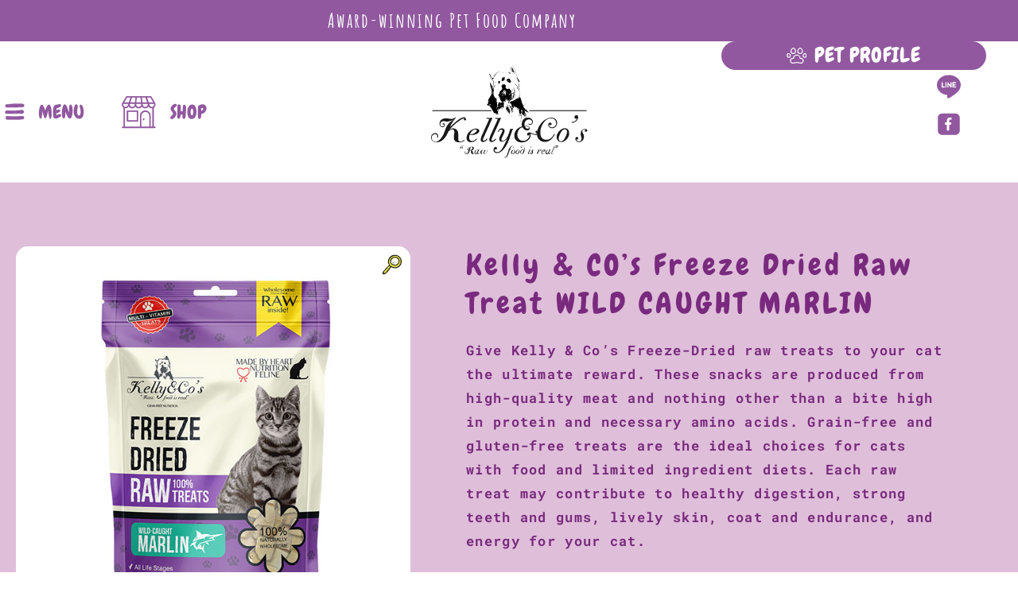

--- FILE ---
content_type: text/html; charset=UTF-8
request_url: https://kellyandcompanion.com/shop/cat-food/raw-treats-for-cats/kelly-cos-freeze-dried-raw-treat-wild-caught-marlin-2/
body_size: 68643
content:
<!doctype html>
<html lang="en-US" class="no-js" itemtype="https://schema.org/IndividualProduct" itemscope>
<head>
	<meta charset="UTF-8">
	<meta name="viewport" content="width=device-width, initial-scale=1, minimum-scale=1">
	<title>Kelly &#038; CO&#8217;s Freeze Dried Raw Treat WILD CAUGHT MARLIN &#8211; Kellyandcompanion</title>
<meta name='robots' content='max-image-preview:large' />
<link rel="alternate" type="application/rss+xml" title="Kellyandcompanion &raquo; Feed" href="https://kellyandcompanion.com/feed/" />
<link rel="alternate" type="application/rss+xml" title="Kellyandcompanion &raquo; Comments Feed" href="https://kellyandcompanion.com/comments/feed/" />
			<script>document.documentElement.classList.remove( 'no-js' );</script>
			<link rel="alternate" type="application/rss+xml" title="Kellyandcompanion &raquo; Kelly &#038; CO&#8217;s Freeze Dried Raw Treat WILD CAUGHT MARLIN Comments Feed" href="https://kellyandcompanion.com/shop/cat-food/raw-treats-for-cats/kelly-cos-freeze-dried-raw-treat-wild-caught-marlin-2/feed/" />
<link rel="alternate" title="oEmbed (JSON)" type="application/json+oembed" href="https://kellyandcompanion.com/wp-json/oembed/1.0/embed?url=https%3A%2F%2Fkellyandcompanion.com%2Fshop%2Fcat-food%2Fraw-treats-for-cats%2Fkelly-cos-freeze-dried-raw-treat-wild-caught-marlin-2%2F" />
<link rel="alternate" title="oEmbed (XML)" type="text/xml+oembed" href="https://kellyandcompanion.com/wp-json/oembed/1.0/embed?url=https%3A%2F%2Fkellyandcompanion.com%2Fshop%2Fcat-food%2Fraw-treats-for-cats%2Fkelly-cos-freeze-dried-raw-treat-wild-caught-marlin-2%2F&#038;format=xml" />
<style id='wp-img-auto-sizes-contain-inline-css'>
img:is([sizes=auto i],[sizes^="auto," i]){contain-intrinsic-size:3000px 1500px}
/*# sourceURL=wp-img-auto-sizes-contain-inline-css */
</style>
<link rel='stylesheet' id='swiper-css' href='https://kellyandcompanion.com/wp-content/plugins/elementor/assets/lib/swiper/v8/css/swiper.min.css?ver=8.4.5' media='all' />
<link rel='stylesheet' id='e-swiper-css' href='https://kellyandcompanion.com/wp-content/plugins/elementor/assets/css/conditionals/e-swiper.min.css?ver=3.34.1' media='all' />
<style id='wp-emoji-styles-inline-css'>

	img.wp-smiley, img.emoji {
		display: inline !important;
		border: none !important;
		box-shadow: none !important;
		height: 1em !important;
		width: 1em !important;
		margin: 0 0.07em !important;
		vertical-align: -0.1em !important;
		background: none !important;
		padding: 0 !important;
	}
/*# sourceURL=wp-emoji-styles-inline-css */
</style>
<style id='classic-theme-styles-inline-css'>
/*! This file is auto-generated */
.wp-block-button__link{color:#fff;background-color:#32373c;border-radius:9999px;box-shadow:none;text-decoration:none;padding:calc(.667em + 2px) calc(1.333em + 2px);font-size:1.125em}.wp-block-file__button{background:#32373c;color:#fff;text-decoration:none}
/*# sourceURL=/wp-includes/css/classic-themes.min.css */
</style>
<link rel='stylesheet' id='cr-frontend-css-css' href='https://kellyandcompanion.com/wp-content/plugins/customer-reviews-woocommerce/css/frontend.css?ver=5.96.0' media='all' />
<link rel='stylesheet' id='cr-badges-css-css' href='https://kellyandcompanion.com/wp-content/plugins/customer-reviews-woocommerce/css/badges.css?ver=5.96.0' media='all' />
<style id='global-styles-inline-css'>
:root{--wp--preset--aspect-ratio--square: 1;--wp--preset--aspect-ratio--4-3: 4/3;--wp--preset--aspect-ratio--3-4: 3/4;--wp--preset--aspect-ratio--3-2: 3/2;--wp--preset--aspect-ratio--2-3: 2/3;--wp--preset--aspect-ratio--16-9: 16/9;--wp--preset--aspect-ratio--9-16: 9/16;--wp--preset--color--black: #000000;--wp--preset--color--cyan-bluish-gray: #abb8c3;--wp--preset--color--white: #ffffff;--wp--preset--color--pale-pink: #f78da7;--wp--preset--color--vivid-red: #cf2e2e;--wp--preset--color--luminous-vivid-orange: #ff6900;--wp--preset--color--luminous-vivid-amber: #fcb900;--wp--preset--color--light-green-cyan: #7bdcb5;--wp--preset--color--vivid-green-cyan: #00d084;--wp--preset--color--pale-cyan-blue: #8ed1fc;--wp--preset--color--vivid-cyan-blue: #0693e3;--wp--preset--color--vivid-purple: #9b51e0;--wp--preset--color--theme-palette-1: var(--global-palette1);--wp--preset--color--theme-palette-2: var(--global-palette2);--wp--preset--color--theme-palette-3: var(--global-palette3);--wp--preset--color--theme-palette-4: var(--global-palette4);--wp--preset--color--theme-palette-5: var(--global-palette5);--wp--preset--color--theme-palette-6: var(--global-palette6);--wp--preset--color--theme-palette-7: var(--global-palette7);--wp--preset--color--theme-palette-8: var(--global-palette8);--wp--preset--color--theme-palette-9: var(--global-palette9);--wp--preset--color--theme-palette-10: var(--global-palette10);--wp--preset--color--theme-palette-11: var(--global-palette11);--wp--preset--color--theme-palette-12: var(--global-palette12);--wp--preset--color--theme-palette-13: var(--global-palette13);--wp--preset--color--theme-palette-14: var(--global-palette14);--wp--preset--color--theme-palette-15: var(--global-palette15);--wp--preset--gradient--vivid-cyan-blue-to-vivid-purple: linear-gradient(135deg,rgb(6,147,227) 0%,rgb(155,81,224) 100%);--wp--preset--gradient--light-green-cyan-to-vivid-green-cyan: linear-gradient(135deg,rgb(122,220,180) 0%,rgb(0,208,130) 100%);--wp--preset--gradient--luminous-vivid-amber-to-luminous-vivid-orange: linear-gradient(135deg,rgb(252,185,0) 0%,rgb(255,105,0) 100%);--wp--preset--gradient--luminous-vivid-orange-to-vivid-red: linear-gradient(135deg,rgb(255,105,0) 0%,rgb(207,46,46) 100%);--wp--preset--gradient--very-light-gray-to-cyan-bluish-gray: linear-gradient(135deg,rgb(238,238,238) 0%,rgb(169,184,195) 100%);--wp--preset--gradient--cool-to-warm-spectrum: linear-gradient(135deg,rgb(74,234,220) 0%,rgb(151,120,209) 20%,rgb(207,42,186) 40%,rgb(238,44,130) 60%,rgb(251,105,98) 80%,rgb(254,248,76) 100%);--wp--preset--gradient--blush-light-purple: linear-gradient(135deg,rgb(255,206,236) 0%,rgb(152,150,240) 100%);--wp--preset--gradient--blush-bordeaux: linear-gradient(135deg,rgb(254,205,165) 0%,rgb(254,45,45) 50%,rgb(107,0,62) 100%);--wp--preset--gradient--luminous-dusk: linear-gradient(135deg,rgb(255,203,112) 0%,rgb(199,81,192) 50%,rgb(65,88,208) 100%);--wp--preset--gradient--pale-ocean: linear-gradient(135deg,rgb(255,245,203) 0%,rgb(182,227,212) 50%,rgb(51,167,181) 100%);--wp--preset--gradient--electric-grass: linear-gradient(135deg,rgb(202,248,128) 0%,rgb(113,206,126) 100%);--wp--preset--gradient--midnight: linear-gradient(135deg,rgb(2,3,129) 0%,rgb(40,116,252) 100%);--wp--preset--font-size--small: var(--global-font-size-small);--wp--preset--font-size--medium: var(--global-font-size-medium);--wp--preset--font-size--large: var(--global-font-size-large);--wp--preset--font-size--x-large: 42px;--wp--preset--font-size--larger: var(--global-font-size-larger);--wp--preset--font-size--xxlarge: var(--global-font-size-xxlarge);--wp--preset--spacing--20: 0.44rem;--wp--preset--spacing--30: 0.67rem;--wp--preset--spacing--40: 1rem;--wp--preset--spacing--50: 1.5rem;--wp--preset--spacing--60: 2.25rem;--wp--preset--spacing--70: 3.38rem;--wp--preset--spacing--80: 5.06rem;--wp--preset--shadow--natural: 6px 6px 9px rgba(0, 0, 0, 0.2);--wp--preset--shadow--deep: 12px 12px 50px rgba(0, 0, 0, 0.4);--wp--preset--shadow--sharp: 6px 6px 0px rgba(0, 0, 0, 0.2);--wp--preset--shadow--outlined: 6px 6px 0px -3px rgb(255, 255, 255), 6px 6px rgb(0, 0, 0);--wp--preset--shadow--crisp: 6px 6px 0px rgb(0, 0, 0);}:where(.is-layout-flex){gap: 0.5em;}:where(.is-layout-grid){gap: 0.5em;}body .is-layout-flex{display: flex;}.is-layout-flex{flex-wrap: wrap;align-items: center;}.is-layout-flex > :is(*, div){margin: 0;}body .is-layout-grid{display: grid;}.is-layout-grid > :is(*, div){margin: 0;}:where(.wp-block-columns.is-layout-flex){gap: 2em;}:where(.wp-block-columns.is-layout-grid){gap: 2em;}:where(.wp-block-post-template.is-layout-flex){gap: 1.25em;}:where(.wp-block-post-template.is-layout-grid){gap: 1.25em;}.has-black-color{color: var(--wp--preset--color--black) !important;}.has-cyan-bluish-gray-color{color: var(--wp--preset--color--cyan-bluish-gray) !important;}.has-white-color{color: var(--wp--preset--color--white) !important;}.has-pale-pink-color{color: var(--wp--preset--color--pale-pink) !important;}.has-vivid-red-color{color: var(--wp--preset--color--vivid-red) !important;}.has-luminous-vivid-orange-color{color: var(--wp--preset--color--luminous-vivid-orange) !important;}.has-luminous-vivid-amber-color{color: var(--wp--preset--color--luminous-vivid-amber) !important;}.has-light-green-cyan-color{color: var(--wp--preset--color--light-green-cyan) !important;}.has-vivid-green-cyan-color{color: var(--wp--preset--color--vivid-green-cyan) !important;}.has-pale-cyan-blue-color{color: var(--wp--preset--color--pale-cyan-blue) !important;}.has-vivid-cyan-blue-color{color: var(--wp--preset--color--vivid-cyan-blue) !important;}.has-vivid-purple-color{color: var(--wp--preset--color--vivid-purple) !important;}.has-black-background-color{background-color: var(--wp--preset--color--black) !important;}.has-cyan-bluish-gray-background-color{background-color: var(--wp--preset--color--cyan-bluish-gray) !important;}.has-white-background-color{background-color: var(--wp--preset--color--white) !important;}.has-pale-pink-background-color{background-color: var(--wp--preset--color--pale-pink) !important;}.has-vivid-red-background-color{background-color: var(--wp--preset--color--vivid-red) !important;}.has-luminous-vivid-orange-background-color{background-color: var(--wp--preset--color--luminous-vivid-orange) !important;}.has-luminous-vivid-amber-background-color{background-color: var(--wp--preset--color--luminous-vivid-amber) !important;}.has-light-green-cyan-background-color{background-color: var(--wp--preset--color--light-green-cyan) !important;}.has-vivid-green-cyan-background-color{background-color: var(--wp--preset--color--vivid-green-cyan) !important;}.has-pale-cyan-blue-background-color{background-color: var(--wp--preset--color--pale-cyan-blue) !important;}.has-vivid-cyan-blue-background-color{background-color: var(--wp--preset--color--vivid-cyan-blue) !important;}.has-vivid-purple-background-color{background-color: var(--wp--preset--color--vivid-purple) !important;}.has-black-border-color{border-color: var(--wp--preset--color--black) !important;}.has-cyan-bluish-gray-border-color{border-color: var(--wp--preset--color--cyan-bluish-gray) !important;}.has-white-border-color{border-color: var(--wp--preset--color--white) !important;}.has-pale-pink-border-color{border-color: var(--wp--preset--color--pale-pink) !important;}.has-vivid-red-border-color{border-color: var(--wp--preset--color--vivid-red) !important;}.has-luminous-vivid-orange-border-color{border-color: var(--wp--preset--color--luminous-vivid-orange) !important;}.has-luminous-vivid-amber-border-color{border-color: var(--wp--preset--color--luminous-vivid-amber) !important;}.has-light-green-cyan-border-color{border-color: var(--wp--preset--color--light-green-cyan) !important;}.has-vivid-green-cyan-border-color{border-color: var(--wp--preset--color--vivid-green-cyan) !important;}.has-pale-cyan-blue-border-color{border-color: var(--wp--preset--color--pale-cyan-blue) !important;}.has-vivid-cyan-blue-border-color{border-color: var(--wp--preset--color--vivid-cyan-blue) !important;}.has-vivid-purple-border-color{border-color: var(--wp--preset--color--vivid-purple) !important;}.has-vivid-cyan-blue-to-vivid-purple-gradient-background{background: var(--wp--preset--gradient--vivid-cyan-blue-to-vivid-purple) !important;}.has-light-green-cyan-to-vivid-green-cyan-gradient-background{background: var(--wp--preset--gradient--light-green-cyan-to-vivid-green-cyan) !important;}.has-luminous-vivid-amber-to-luminous-vivid-orange-gradient-background{background: var(--wp--preset--gradient--luminous-vivid-amber-to-luminous-vivid-orange) !important;}.has-luminous-vivid-orange-to-vivid-red-gradient-background{background: var(--wp--preset--gradient--luminous-vivid-orange-to-vivid-red) !important;}.has-very-light-gray-to-cyan-bluish-gray-gradient-background{background: var(--wp--preset--gradient--very-light-gray-to-cyan-bluish-gray) !important;}.has-cool-to-warm-spectrum-gradient-background{background: var(--wp--preset--gradient--cool-to-warm-spectrum) !important;}.has-blush-light-purple-gradient-background{background: var(--wp--preset--gradient--blush-light-purple) !important;}.has-blush-bordeaux-gradient-background{background: var(--wp--preset--gradient--blush-bordeaux) !important;}.has-luminous-dusk-gradient-background{background: var(--wp--preset--gradient--luminous-dusk) !important;}.has-pale-ocean-gradient-background{background: var(--wp--preset--gradient--pale-ocean) !important;}.has-electric-grass-gradient-background{background: var(--wp--preset--gradient--electric-grass) !important;}.has-midnight-gradient-background{background: var(--wp--preset--gradient--midnight) !important;}.has-small-font-size{font-size: var(--wp--preset--font-size--small) !important;}.has-medium-font-size{font-size: var(--wp--preset--font-size--medium) !important;}.has-large-font-size{font-size: var(--wp--preset--font-size--large) !important;}.has-x-large-font-size{font-size: var(--wp--preset--font-size--x-large) !important;}
:where(.wp-block-post-template.is-layout-flex){gap: 1.25em;}:where(.wp-block-post-template.is-layout-grid){gap: 1.25em;}
:where(.wp-block-term-template.is-layout-flex){gap: 1.25em;}:where(.wp-block-term-template.is-layout-grid){gap: 1.25em;}
:where(.wp-block-columns.is-layout-flex){gap: 2em;}:where(.wp-block-columns.is-layout-grid){gap: 2em;}
:root :where(.wp-block-pullquote){font-size: 1.5em;line-height: 1.6;}
/*# sourceURL=global-styles-inline-css */
</style>
<link rel='stylesheet' id='agile-store-locator-init-css' href='https://kellyandcompanion.com/wp-content/plugins/agile-store-locator/public/css/init.css?ver=4.6.35' media='all' />
<link rel='stylesheet' id='pafe-extension-style-css' href='https://kellyandcompanion.com/wp-content/plugins/piotnet-addons-for-elementor-pro/assets/css/minify/extension.min.css?ver=7.1.68' media='all' />
<link rel='stylesheet' id='pafe-woocommerce-sales-funnels-style-css' href='https://kellyandcompanion.com/wp-content/plugins/piotnet-addons-for-elementor-pro/assets/css/minify/woocommerce-sales-funnels.min.css?ver=7.1.68' media='all' />
<link rel='stylesheet' id='web9ball_css-css' href='https://kellyandcompanion.com/wp-content/plugins/web9ballq/css/main.css?ver=1768786032' media='all' />
<link rel='stylesheet' id='photoswipe-css' href='https://kellyandcompanion.com/wp-content/plugins/woocommerce/assets/css/photoswipe/photoswipe.min.css?ver=10.4.3' media='all' />
<link rel='stylesheet' id='photoswipe-default-skin-css' href='https://kellyandcompanion.com/wp-content/plugins/woocommerce/assets/css/photoswipe/default-skin/default-skin.min.css?ver=10.4.3' media='all' />
<style id='woocommerce-inline-inline-css'>
.woocommerce form .form-row .required { visibility: visible; }
/*# sourceURL=woocommerce-inline-inline-css */
</style>
<link rel='stylesheet' id='kadence-global-css' href='https://kellyandcompanion.com/wp-content/themes/kadence/assets/css/global.min.css?ver=1.4.3' media='all' />
<style id='kadence-global-inline-css'>
/* Kadence Base CSS */
:root{--global-palette1:#91589f;--global-palette2:#2B6CB0;--global-palette3:#1A202C;--global-palette4:#2D3748;--global-palette5:#4A5568;--global-palette6:#718096;--global-palette7:#EDF2F7;--global-palette8:#F7FAFC;--global-palette9:#ffffff;--global-palette10:oklch(from var(--global-palette1) calc(l + 0.10 * (1 - l)) calc(c * 1.00) calc(h + 180) / 100%);--global-palette11:#13612e;--global-palette12:#1159af;--global-palette13:#b82105;--global-palette14:#f7630c;--global-palette15:#f5a524;--global-palette9rgb:255, 255, 255;--global-palette-highlight:var(--global-palette1);--global-palette-highlight-alt:var(--global-palette2);--global-palette-highlight-alt2:var(--global-palette9);--global-palette-btn-bg:var(--global-palette1);--global-palette-btn-bg-hover:var(--global-palette2);--global-palette-btn:var(--global-palette9);--global-palette-btn-hover:var(--global-palette9);--global-palette-btn-sec-bg:var(--global-palette7);--global-palette-btn-sec-bg-hover:var(--global-palette2);--global-palette-btn-sec:var(--global-palette3);--global-palette-btn-sec-hover:var(--global-palette9);--global-body-font-family:-apple-system,BlinkMacSystemFont,"Segoe UI",Roboto,Oxygen-Sans,Ubuntu,Cantarell,"Helvetica Neue",sans-serif, "Apple Color Emoji", "Segoe UI Emoji", "Segoe UI Symbol";--global-heading-font-family:Chewy, cursive;--global-primary-nav-font-family:inherit;--global-fallback-font:sans-serif;--global-display-fallback-font:sans-serif;--global-content-width:1300px;--global-content-wide-width:calc(1300px + 230px);--global-content-narrow-width:842px;--global-content-edge-padding:1.5rem;--global-content-boxed-padding:2rem;--global-calc-content-width:calc(1300px - var(--global-content-edge-padding) - var(--global-content-edge-padding) );--wp--style--global--content-size:var(--global-calc-content-width);}.wp-site-blocks{--global-vw:calc( 100vw - ( 0.5 * var(--scrollbar-offset)));}:root body.kadence-elementor-colors{--e-global-color-kadence1:var(--global-palette1);--e-global-color-kadence2:var(--global-palette2);--e-global-color-kadence3:var(--global-palette3);--e-global-color-kadence4:var(--global-palette4);--e-global-color-kadence5:var(--global-palette5);--e-global-color-kadence6:var(--global-palette6);--e-global-color-kadence7:var(--global-palette7);--e-global-color-kadence8:var(--global-palette8);--e-global-color-kadence9:var(--global-palette9);--e-global-color-kadence10:var(--global-palette10);--e-global-color-kadence11:var(--global-palette11);--e-global-color-kadence12:var(--global-palette12);--e-global-color-kadence13:var(--global-palette13);--e-global-color-kadence14:var(--global-palette14);--e-global-color-kadence15:var(--global-palette15);}body{background:#ffffff;}body, input, select, optgroup, textarea{font-weight:400;font-size:17px;line-height:1.6;font-family:var(--global-body-font-family);color:var(--global-palette4);}.content-bg, body.content-style-unboxed .site{background:var(--global-palette9);}h1,h2,h3,h4,h5,h6{font-family:var(--global-heading-font-family);}h1{font-style:normal;font-weight:normal;font-size:63px;line-height:1.5;color:#91589f;}h2{font-weight:700;font-size:28px;line-height:1.5;color:var(--global-palette3);}h3{font-weight:700;font-size:24px;line-height:1.5;color:var(--global-palette3);}h4{font-weight:700;font-size:22px;line-height:1.5;color:var(--global-palette4);}h5{font-weight:700;font-size:20px;line-height:1.5;color:var(--global-palette4);}h6{font-weight:700;font-size:18px;line-height:1.5;color:var(--global-palette5);}.entry-hero .kadence-breadcrumbs{max-width:1300px;}.site-container, .site-header-row-layout-contained, .site-footer-row-layout-contained, .entry-hero-layout-contained, .comments-area, .alignfull > .wp-block-cover__inner-container, .alignwide > .wp-block-cover__inner-container{max-width:var(--global-content-width);}.content-width-narrow .content-container.site-container, .content-width-narrow .hero-container.site-container{max-width:var(--global-content-narrow-width);}@media all and (min-width: 1530px){.wp-site-blocks .content-container  .alignwide{margin-left:-115px;margin-right:-115px;width:unset;max-width:unset;}}@media all and (min-width: 1102px){.content-width-narrow .wp-site-blocks .content-container .alignwide{margin-left:-130px;margin-right:-130px;width:unset;max-width:unset;}}.content-style-boxed .wp-site-blocks .entry-content .alignwide{margin-left:calc( -1 * var( --global-content-boxed-padding ) );margin-right:calc( -1 * var( --global-content-boxed-padding ) );}.content-area{margin-top:5rem;margin-bottom:5rem;}@media all and (max-width: 1024px){.content-area{margin-top:3rem;margin-bottom:3rem;}}@media all and (max-width: 767px){.content-area{margin-top:2rem;margin-bottom:2rem;}}@media all and (max-width: 1024px){:root{--global-content-boxed-padding:2rem;}}@media all and (max-width: 767px){:root{--global-content-boxed-padding:1.5rem;}}.entry-content-wrap{padding:2rem;}@media all and (max-width: 1024px){.entry-content-wrap{padding:2rem;}}@media all and (max-width: 767px){.entry-content-wrap{padding:1.5rem;}}.entry.single-entry{box-shadow:0px 15px 15px -10px rgba(0,0,0,0.05);}.entry.loop-entry{box-shadow:0px 15px 15px -10px rgba(0,0,0,0.05);}.loop-entry .entry-content-wrap{padding:2rem;}@media all and (max-width: 1024px){.loop-entry .entry-content-wrap{padding:2rem;}}@media all and (max-width: 767px){.loop-entry .entry-content-wrap{padding:1.5rem;}}button, .button, .wp-block-button__link, input[type="button"], input[type="reset"], input[type="submit"], .fl-button, .elementor-button-wrapper .elementor-button, .wc-block-components-checkout-place-order-button, .wc-block-cart__submit{box-shadow:0px 0px 0px -7px rgba(0,0,0,0);}button:hover, button:focus, button:active, .button:hover, .button:focus, .button:active, .wp-block-button__link:hover, .wp-block-button__link:focus, .wp-block-button__link:active, input[type="button"]:hover, input[type="button"]:focus, input[type="button"]:active, input[type="reset"]:hover, input[type="reset"]:focus, input[type="reset"]:active, input[type="submit"]:hover, input[type="submit"]:focus, input[type="submit"]:active, .elementor-button-wrapper .elementor-button:hover, .elementor-button-wrapper .elementor-button:focus, .elementor-button-wrapper .elementor-button:active, .wc-block-cart__submit:hover{box-shadow:0px 15px 25px -7px rgba(0,0,0,0.1);}.kb-button.kb-btn-global-outline.kb-btn-global-inherit{padding-top:calc(px - 2px);padding-right:calc(px - 2px);padding-bottom:calc(px - 2px);padding-left:calc(px - 2px);}@media all and (min-width: 1025px){.transparent-header .entry-hero .entry-hero-container-inner{padding-top:80px;}}@media all and (max-width: 1024px){.mobile-transparent-header .entry-hero .entry-hero-container-inner{padding-top:80px;}}@media all and (max-width: 767px){.mobile-transparent-header .entry-hero .entry-hero-container-inner{padding-top:80px;}}#kt-scroll-up-reader, #kt-scroll-up{border-radius:114px 114px 114px 114px;color:#e5fa2c;background:#52335a;border-color:rgba(82,51,90,0);bottom:30px;font-size:1.2em;padding:0.4em 0.4em 0.4em 0.4em;}#kt-scroll-up-reader.scroll-up-side-right, #kt-scroll-up.scroll-up-side-right{right:30px;}#kt-scroll-up-reader.scroll-up-side-left, #kt-scroll-up.scroll-up-side-left{left:30px;}
/* Kadence Header CSS */
@media all and (max-width: 1024px){.mobile-transparent-header #masthead{position:absolute;left:0px;right:0px;z-index:100;}.kadence-scrollbar-fixer.mobile-transparent-header #masthead{right:var(--scrollbar-offset,0);}.mobile-transparent-header #masthead, .mobile-transparent-header .site-top-header-wrap .site-header-row-container-inner, .mobile-transparent-header .site-main-header-wrap .site-header-row-container-inner, .mobile-transparent-header .site-bottom-header-wrap .site-header-row-container-inner{background:transparent;}.site-header-row-tablet-layout-fullwidth, .site-header-row-tablet-layout-standard{padding:0px;}}@media all and (min-width: 1025px){.transparent-header #masthead{position:absolute;left:0px;right:0px;z-index:100;}.transparent-header.kadence-scrollbar-fixer #masthead{right:var(--scrollbar-offset,0);}.transparent-header #masthead, .transparent-header .site-top-header-wrap .site-header-row-container-inner, .transparent-header .site-main-header-wrap .site-header-row-container-inner, .transparent-header .site-bottom-header-wrap .site-header-row-container-inner{background:transparent;}}.site-branding a.brand img{max-width:452px;}.site-branding a.brand img.svg-logo-image{width:452px;}.site-branding{padding:0px 0px 0px 0px;}#masthead, #masthead .kadence-sticky-header.item-is-fixed:not(.item-at-start):not(.site-header-row-container):not(.site-main-header-wrap), #masthead .kadence-sticky-header.item-is-fixed:not(.item-at-start) > .site-header-row-container-inner{background:#ffffff;}.site-main-header-inner-wrap{min-height:80px;}.header-navigation[class*="header-navigation-style-underline"] .header-menu-container.primary-menu-container>ul>li>a:after{width:calc( 100% - 1.2em);}.main-navigation .primary-menu-container > ul > li.menu-item > a{padding-left:calc(1.2em / 2);padding-right:calc(1.2em / 2);padding-top:0.6em;padding-bottom:0.6em;color:var(--global-palette5);}.main-navigation .primary-menu-container > ul > li.menu-item .dropdown-nav-special-toggle{right:calc(1.2em / 2);}.main-navigation .primary-menu-container > ul > li.menu-item > a:hover{color:var(--global-palette-highlight);}.main-navigation .primary-menu-container > ul > li.menu-item.current-menu-item > a{color:var(--global-palette3);}.header-navigation .header-menu-container ul ul.sub-menu, .header-navigation .header-menu-container ul ul.submenu{background:var(--global-palette3);box-shadow:0px 2px 13px 0px rgba(0,0,0,0.1);}.header-navigation .header-menu-container ul ul li.menu-item, .header-menu-container ul.menu > li.kadence-menu-mega-enabled > ul > li.menu-item > a{border-bottom:1px solid rgba(255,255,255,0.1);border-radius:0px 0px 0px 0px;}.header-navigation .header-menu-container ul ul li.menu-item > a{width:200px;padding-top:1em;padding-bottom:1em;color:var(--global-palette8);font-size:12px;}.header-navigation .header-menu-container ul ul li.menu-item > a:hover{color:var(--global-palette9);background:var(--global-palette4);border-radius:0px 0px 0px 0px;}.header-navigation .header-menu-container ul ul li.menu-item.current-menu-item > a{color:var(--global-palette9);background:var(--global-palette4);border-radius:0px 0px 0px 0px;}.mobile-toggle-open-container .menu-toggle-open, .mobile-toggle-open-container .menu-toggle-open:focus{color:var(--global-palette5);padding:0.4em 0.6em 0.4em 0.6em;font-size:14px;}.mobile-toggle-open-container .menu-toggle-open.menu-toggle-style-bordered{border:1px solid currentColor;}.mobile-toggle-open-container .menu-toggle-open .menu-toggle-icon{font-size:20px;}.mobile-toggle-open-container .menu-toggle-open:hover, .mobile-toggle-open-container .menu-toggle-open:focus-visible{color:var(--global-palette-highlight);}.mobile-navigation ul li{font-size:14px;}.mobile-navigation ul li a{padding-top:1em;padding-bottom:1em;}.mobile-navigation ul li > a, .mobile-navigation ul li.menu-item-has-children > .drawer-nav-drop-wrap{color:var(--global-palette8);}.mobile-navigation ul li.current-menu-item > a, .mobile-navigation ul li.current-menu-item.menu-item-has-children > .drawer-nav-drop-wrap{color:var(--global-palette-highlight);}.mobile-navigation ul li.menu-item-has-children .drawer-nav-drop-wrap, .mobile-navigation ul li:not(.menu-item-has-children) a{border-bottom:1px solid rgba(255,255,255,0.1);}.mobile-navigation:not(.drawer-navigation-parent-toggle-true) ul li.menu-item-has-children .drawer-nav-drop-wrap button{border-left:1px solid rgba(255,255,255,0.1);}#mobile-drawer .drawer-header .drawer-toggle{padding:0.6em 0.15em 0.6em 0.15em;font-size:24px;}
/* Kadence Footer CSS */
.site-bottom-footer-inner-wrap{padding-top:30px;padding-bottom:30px;grid-column-gap:30px;}.site-bottom-footer-inner-wrap .widget{margin-bottom:30px;}.site-bottom-footer-inner-wrap .site-footer-section:not(:last-child):after{right:calc(-30px / 2);}
/* Kadence Woo CSS */
.entry-hero.product-hero-section .entry-header{min-height:200px;}.product-title .single-category{font-weight:700;font-size:32px;line-height:1.5;color:var(--global-palette3);}.wp-site-blocks .product-hero-section .extra-title{font-weight:700;font-size:32px;line-height:1.5;}.woocommerce ul.products.woo-archive-btn-button .product-action-wrap .button:not(.kb-button), .woocommerce ul.products li.woo-archive-btn-button .button:not(.kb-button), .wc-block-grid__product.woo-archive-btn-button .product-details .wc-block-grid__product-add-to-cart .wp-block-button__link{border:2px none transparent;box-shadow:0px 0px 0px 0px rgba(0,0,0,0.0);}.woocommerce ul.products.woo-archive-btn-button .product-action-wrap .button:not(.kb-button):hover, .woocommerce ul.products li.woo-archive-btn-button .button:not(.kb-button):hover, .wc-block-grid__product.woo-archive-btn-button .product-details .wc-block-grid__product-add-to-cart .wp-block-button__link:hover{box-shadow:0px 0px 0px 0px rgba(0,0,0,0);}
/*# sourceURL=kadence-global-inline-css */
</style>
<link rel='stylesheet' id='kadence-header-css' href='https://kellyandcompanion.com/wp-content/themes/kadence/assets/css/header.min.css?ver=1.4.3' media='all' />
<link rel='stylesheet' id='kadence-content-css' href='https://kellyandcompanion.com/wp-content/themes/kadence/assets/css/content.min.css?ver=1.4.3' media='all' />
<link rel='stylesheet' id='kadence-comments-css' href='https://kellyandcompanion.com/wp-content/themes/kadence/assets/css/comments.min.css?ver=1.4.3' media='all' />
<link rel='stylesheet' id='kadence-related-posts-css' href='https://kellyandcompanion.com/wp-content/themes/kadence/assets/css/related-posts.min.css?ver=1.4.3' media='all' />
<link rel='stylesheet' id='kad-splide-css' href='https://kellyandcompanion.com/wp-content/themes/kadence/assets/css/kadence-splide.min.css?ver=1.4.3' media='all' />
<link rel='stylesheet' id='kadence-woocommerce-css' href='https://kellyandcompanion.com/wp-content/themes/kadence/assets/css/woocommerce.min.css?ver=1.4.3' media='all' />
<link rel='stylesheet' id='kadence-footer-css' href='https://kellyandcompanion.com/wp-content/themes/kadence/assets/css/footer.min.css?ver=1.4.3' media='all' />
<link rel='stylesheet' id='jet-menu-public-styles-css' href='https://kellyandcompanion.com/wp-content/plugins/jet-menu/assets/public/css/public.css?ver=2.4.11.1' media='all' />
<link rel='stylesheet' id='jet-popup-frontend-css' href='https://kellyandcompanion.com/wp-content/plugins/jet-popup/assets/css/jet-popup-frontend.css?ver=2.0.15' media='all' />
<link rel='stylesheet' id='jet-woo-builder-css' href='https://kellyandcompanion.com/wp-content/plugins/jet-woo-builder/assets/css/frontend.css?ver=2.1.20' media='all' />
<style id='jet-woo-builder-inline-css'>
@font-face {
				font-family: "WooCommerce";
				font-weight: normal;
				font-style: normal;
				src: url("https://kellyandcompanion.com/wp-content/plugins/woocommerce/assets/fonts/WooCommerce.eot");
				src: url("https://kellyandcompanion.com/wp-content/plugins/woocommerce/assets/fonts/WooCommerce.eot?#iefix") format("embedded-opentype"),
					 url("https://kellyandcompanion.com/wp-content/plugins/woocommerce/assets/fonts/WooCommerce.woff") format("woff"),
					 url("https://kellyandcompanion.com/wp-content/plugins/woocommerce/assets/fonts/WooCommerce.ttf") format("truetype"),
					 url("https://kellyandcompanion.com/wp-content/plugins/woocommerce/assets/fonts/WooCommerce.svg#WooCommerce") format("svg");
			}
/*# sourceURL=jet-woo-builder-inline-css */
</style>
<link rel='stylesheet' id='jet-woo-builder-frontend-font-css' href='https://kellyandcompanion.com/wp-content/plugins/jet-woo-builder/assets/css/lib/jetwoobuilder-frontend-font/css/jetwoobuilder-frontend-font.css?ver=2.1.20' media='all' />
<link rel='stylesheet' id='mediaelement-css' href='https://kellyandcompanion.com/wp-includes/js/mediaelement/mediaelementplayer-legacy.min.css?ver=4.2.17' media='all' />
<link rel='stylesheet' id='jet-gallery-frontend-css' href='https://kellyandcompanion.com/wp-content/plugins/jet-woo-product-gallery/assets/css/frontend.css?ver=2.1.22.1' media='all' />
<link rel='stylesheet' id='jet-gallery-widget-gallery-anchor-nav-css' href='https://kellyandcompanion.com/wp-content/plugins/jet-woo-product-gallery/assets/css/widgets/gallery-anchor-nav.css?ver=2.1.22.1' media='all' />
<link rel='stylesheet' id='jet-gallery-widget-gallery-grid-css' href='https://kellyandcompanion.com/wp-content/plugins/jet-woo-product-gallery/assets/css/widgets/gallery-grid.css?ver=2.1.22.1' media='all' />
<link rel='stylesheet' id='jet-gallery-widget-gallery-modern-css' href='https://kellyandcompanion.com/wp-content/plugins/jet-woo-product-gallery/assets/css/widgets/gallery-modern.css?ver=2.1.22.1' media='all' />
<link rel='stylesheet' id='jet-gallery-widget-gallery-slider-css' href='https://kellyandcompanion.com/wp-content/plugins/jet-woo-product-gallery/assets/css/widgets/gallery-slider.css?ver=2.1.22.1' media='all' />
<link rel='stylesheet' id='elementor-frontend-css' href='https://kellyandcompanion.com/wp-content/plugins/elementor/assets/css/frontend.min.css?ver=3.34.1' media='all' />
<link rel='stylesheet' id='widget-heading-css' href='https://kellyandcompanion.com/wp-content/plugins/elementor/assets/css/widget-heading.min.css?ver=3.34.1' media='all' />
<link rel='stylesheet' id='widget-icon-list-css' href='https://kellyandcompanion.com/wp-content/plugins/elementor/assets/css/widget-icon-list.min.css?ver=3.34.1' media='all' />
<link rel='stylesheet' id='widget-image-css' href='https://kellyandcompanion.com/wp-content/plugins/elementor/assets/css/widget-image.min.css?ver=3.34.1' media='all' />
<link rel='stylesheet' id='jet-elements-css' href='https://kellyandcompanion.com/wp-content/plugins/jet-elements/assets/css/jet-elements.css?ver=2.7.7' media='all' />
<link rel='stylesheet' id='jet-button-css' href='https://kellyandcompanion.com/wp-content/plugins/jet-elements/assets/css/addons/jet-button.css?ver=2.7.7' media='all' />
<link rel='stylesheet' id='jet-button-skin-css' href='https://kellyandcompanion.com/wp-content/plugins/jet-elements/assets/css/skin/jet-button.css?ver=2.7.7' media='all' />
<link rel='stylesheet' id='e-animation-bob-css' href='https://kellyandcompanion.com/wp-content/plugins/elementor/assets/lib/animations/styles/e-animation-bob.min.css?ver=3.34.1' media='all' />
<link rel='stylesheet' id='widget-social-icons-css' href='https://kellyandcompanion.com/wp-content/plugins/elementor/assets/css/widget-social-icons.min.css?ver=3.34.1' media='all' />
<link rel='stylesheet' id='e-apple-webkit-css' href='https://kellyandcompanion.com/wp-content/plugins/elementor/assets/css/conditionals/apple-webkit.min.css?ver=3.34.1' media='all' />
<link rel='stylesheet' id='widget-woocommerce-product-rating-css' href='https://kellyandcompanion.com/wp-content/plugins/elementor-pro/assets/css/widget-woocommerce-product-rating.min.css?ver=3.34.0' media='all' />
<link rel='stylesheet' id='widget-icon-box-css' href='https://kellyandcompanion.com/wp-content/plugins/elementor/assets/css/widget-icon-box.min.css?ver=3.34.1' media='all' />
<link rel='stylesheet' id='jet-blocks-css' href='https://kellyandcompanion.com/wp-content/uploads/elementor/css/custom-jet-blocks.css?ver=1.3.18' media='all' />
<link rel='stylesheet' id='elementor-post-8-css' href='https://kellyandcompanion.com/wp-content/uploads/elementor/css/post-8.css?ver=1768422089' media='all' />
<link rel='stylesheet' id='jet-tabs-frontend-css' href='https://kellyandcompanion.com/wp-content/plugins/jet-tabs/assets/css/jet-tabs-frontend.css?ver=2.2.9' media='all' />
<link rel='stylesheet' id='jet-tricks-frontend-css' href='https://kellyandcompanion.com/wp-content/plugins/jet-tricks/assets/css/jet-tricks-frontend.css?ver=1.5.4.1' media='all' />
<link rel='stylesheet' id='jet-table-css' href='https://kellyandcompanion.com/wp-content/plugins/jet-elements/assets/css/addons/jet-table.css?ver=2.7.7' media='all' />
<link rel='stylesheet' id='elementor-post-3077-css' href='https://kellyandcompanion.com/wp-content/uploads/elementor/css/post-3077.css?ver=1768435231' media='all' />
<link rel='stylesheet' id='elementor-post-25-css' href='https://kellyandcompanion.com/wp-content/uploads/elementor/css/post-25.css?ver=1768422089' media='all' />
<link rel='stylesheet' id='elementor-post-407-css' href='https://kellyandcompanion.com/wp-content/uploads/elementor/css/post-407.css?ver=1768422088' media='all' />
<link rel='stylesheet' id='elementor-post-3017-css' href='https://kellyandcompanion.com/wp-content/uploads/elementor/css/post-3017.css?ver=1768422084' media='all' />
<link rel='stylesheet' id='jquery-chosen-css' href='https://kellyandcompanion.com/wp-content/plugins/jet-search/assets/lib/chosen/chosen.min.css?ver=1.8.7' media='all' />
<link rel='stylesheet' id='jet-search-css' href='https://kellyandcompanion.com/wp-content/plugins/jet-search/assets/css/jet-search.css?ver=3.5.10' media='all' />
<link rel='stylesheet' id='elementor-gf-local-roboto-css' href='https://kellyandcompanion.com/wp-content/uploads/elementor/google-fonts/css/roboto.css?ver=1742243185' media='all' />
<link rel='stylesheet' id='elementor-gf-local-robotoslab-css' href='https://kellyandcompanion.com/wp-content/uploads/elementor/google-fonts/css/robotoslab.css?ver=1742243195' media='all' />
<link rel='stylesheet' id='elementor-gf-local-amaticsc-css' href='https://kellyandcompanion.com/wp-content/uploads/elementor/google-fonts/css/amaticsc.css?ver=1742243197' media='all' />
<link rel='stylesheet' id='elementor-gf-local-chewy-css' href='https://kellyandcompanion.com/wp-content/uploads/elementor/google-fonts/css/chewy.css?ver=1742243197' media='all' />
<link rel='stylesheet' id='elementor-gf-local-robotomono-css' href='https://kellyandcompanion.com/wp-content/uploads/elementor/google-fonts/css/robotomono.css?ver=1742286487' media='all' />
<script src="https://kellyandcompanion.com/wp-includes/js/jquery/jquery.min.js?ver=3.7.1" id="jquery-core-js"></script>
<script src="https://kellyandcompanion.com/wp-includes/js/jquery/jquery-migrate.min.js?ver=3.4.1" id="jquery-migrate-js"></script>
<script src="https://kellyandcompanion.com/wp-includes/js/imagesloaded.min.js?ver=6.9" id="imagesLoaded-js"></script>
<script src="https://kellyandcompanion.com/wp-content/plugins/piotnet-addons-for-elementor-pro/assets/js/minify/extension.min.js?ver=7.1.68" id="pafe-extension-js"></script>
<script src="https://kellyandcompanion.com/wp-content/plugins/piotnet-addons-for-elementor-pro/assets/js/minify/woocommerce-sales-funnels.min.js?ver=7.1.68" id="pafe-woocommerce-sales-funnels-script-js"></script>
<script src="https://kellyandcompanion.com/wp-content/plugins/woocommerce/assets/js/jquery-blockui/jquery.blockUI.min.js?ver=2.7.0-wc.10.4.3" id="wc-jquery-blockui-js" defer data-wp-strategy="defer"></script>
<script id="wc-add-to-cart-js-extra">
var wc_add_to_cart_params = {"ajax_url":"/wp-admin/admin-ajax.php","wc_ajax_url":"/?wc-ajax=%%endpoint%%","i18n_view_cart":"View cart","cart_url":"https://kellyandcompanion.com/cart/","is_cart":"","cart_redirect_after_add":"no"};
//# sourceURL=wc-add-to-cart-js-extra
</script>
<script src="https://kellyandcompanion.com/wp-content/plugins/woocommerce/assets/js/frontend/add-to-cart.min.js?ver=10.4.3" id="wc-add-to-cart-js" defer data-wp-strategy="defer"></script>
<script src="https://kellyandcompanion.com/wp-content/plugins/woocommerce/assets/js/zoom/jquery.zoom.min.js?ver=1.7.21-wc.10.4.3" id="wc-zoom-js" defer data-wp-strategy="defer"></script>
<script src="https://kellyandcompanion.com/wp-content/plugins/woocommerce/assets/js/flexslider/jquery.flexslider.min.js?ver=2.7.2-wc.10.4.3" id="wc-flexslider-js" defer data-wp-strategy="defer"></script>
<script src="https://kellyandcompanion.com/wp-content/plugins/woocommerce/assets/js/photoswipe/photoswipe.min.js?ver=4.1.1-wc.10.4.3" id="wc-photoswipe-js" defer data-wp-strategy="defer"></script>
<script src="https://kellyandcompanion.com/wp-content/plugins/woocommerce/assets/js/photoswipe/photoswipe-ui-default.min.js?ver=4.1.1-wc.10.4.3" id="wc-photoswipe-ui-default-js" defer data-wp-strategy="defer"></script>
<script id="wc-single-product-js-extra">
var wc_single_product_params = {"i18n_required_rating_text":"Please select a rating","i18n_rating_options":["1 of 5 stars","2 of 5 stars","3 of 5 stars","4 of 5 stars","5 of 5 stars"],"i18n_product_gallery_trigger_text":"View full-screen image gallery","review_rating_required":"yes","flexslider":{"rtl":false,"animation":"slide","smoothHeight":true,"directionNav":false,"controlNav":"thumbnails","slideshow":false,"animationSpeed":500,"animationLoop":false,"allowOneSlide":false},"zoom_enabled":"1","zoom_options":[],"photoswipe_enabled":"1","photoswipe_options":{"shareEl":false,"closeOnScroll":false,"history":false,"hideAnimationDuration":0,"showAnimationDuration":0},"flexslider_enabled":"1"};
//# sourceURL=wc-single-product-js-extra
</script>
<script src="https://kellyandcompanion.com/wp-content/plugins/woocommerce/assets/js/frontend/single-product.min.js?ver=10.4.3" id="wc-single-product-js" defer data-wp-strategy="defer"></script>
<script src="https://kellyandcompanion.com/wp-content/plugins/woocommerce/assets/js/js-cookie/js.cookie.min.js?ver=2.1.4-wc.10.4.3" id="wc-js-cookie-js" defer data-wp-strategy="defer"></script>
<script id="woocommerce-js-extra">
var woocommerce_params = {"ajax_url":"/wp-admin/admin-ajax.php","wc_ajax_url":"/?wc-ajax=%%endpoint%%","i18n_password_show":"Show password","i18n_password_hide":"Hide password"};
//# sourceURL=woocommerce-js-extra
</script>
<script src="https://kellyandcompanion.com/wp-content/plugins/woocommerce/assets/js/frontend/woocommerce.min.js?ver=10.4.3" id="woocommerce-js" defer data-wp-strategy="defer"></script>
<link rel="https://api.w.org/" href="https://kellyandcompanion.com/wp-json/" /><link rel="alternate" title="JSON" type="application/json" href="https://kellyandcompanion.com/wp-json/wp/v2/product/3077" /><link rel="EditURI" type="application/rsd+xml" title="RSD" href="https://kellyandcompanion.com/xmlrpc.php?rsd" />
<meta name="generator" content="WordPress 6.9" />
<meta name="generator" content="WooCommerce 10.4.3" />
<link rel="canonical" href="https://kellyandcompanion.com/shop/cat-food/raw-treats-for-cats/kelly-cos-freeze-dried-raw-treat-wild-caught-marlin-2/" />
<link rel='shortlink' href='https://kellyandcompanion.com/?p=3077' />
<meta name="google-site-verification" content="yJRke0GcvFDH3NbD3Rm_kFMpgPzYFmJlRofAFoakuUk" />

<!-- Global site tag (gtag.js) - Google Analytics -->
<script async src="https://www.googletagmanager.com/gtag/js?id=UA-168223304-1"></script>
<script>
  window.dataLayer = window.dataLayer || [];
  function gtag(){dataLayer.push(arguments);}
  gtag('js', new Date());

  gtag('config', 'UA-168223304-1');
</script>	<noscript><style>.woocommerce-product-gallery{ opacity: 1 !important; }</style></noscript>
	<meta name="generator" content="Elementor 3.34.1; features: additional_custom_breakpoints; settings: css_print_method-external, google_font-enabled, font_display-auto">
			<style>
				.e-con.e-parent:nth-of-type(n+4):not(.e-lazyloaded):not(.e-no-lazyload),
				.e-con.e-parent:nth-of-type(n+4):not(.e-lazyloaded):not(.e-no-lazyload) * {
					background-image: none !important;
				}
				@media screen and (max-height: 1024px) {
					.e-con.e-parent:nth-of-type(n+3):not(.e-lazyloaded):not(.e-no-lazyload),
					.e-con.e-parent:nth-of-type(n+3):not(.e-lazyloaded):not(.e-no-lazyload) * {
						background-image: none !important;
					}
				}
				@media screen and (max-height: 640px) {
					.e-con.e-parent:nth-of-type(n+2):not(.e-lazyloaded):not(.e-no-lazyload),
					.e-con.e-parent:nth-of-type(n+2):not(.e-lazyloaded):not(.e-no-lazyload) * {
						background-image: none !important;
					}
				}
			</style>
			<link rel='stylesheet' id='kadence-fonts-gfonts-css' href='https://fonts.googleapis.com/css?family=Chewy:regular&#038;display=swap' media='all' />
<link rel="icon" href="https://kellyandcompanion.com/wp-content/uploads/2021/06/favicon-logo-100x100.png" sizes="32x32" />
<link rel="icon" href="https://kellyandcompanion.com/wp-content/uploads/2021/06/favicon-logo.png" sizes="192x192" />
<link rel="apple-touch-icon" href="https://kellyandcompanion.com/wp-content/uploads/2021/06/favicon-logo.png" />
<meta name="msapplication-TileImage" content="https://kellyandcompanion.com/wp-content/uploads/2021/06/favicon-logo.png" />
<style>.pswp.pafe-lightbox-modal {display: none;}</style>		<style id="wp-custom-css">
			#asl-storelocator.asl-p-cont.asl-bg-1 .search_filter > p:first-child{
	font-size:25px !important;
}
.asl-p-cont .asl_locator-panel::-webkit-scrollbar {width: 10px !important; background: #f3a8a4 !important;}
.asl-p-cont .asl_locator-panel::-webkit-scrollbar-thumb {background: #a91c14 !important;border-radius: 00px;}

.asl-p-cont .asl_locator-panel::-webkit-scrollbar-thumb:hover {background: #a91c14 !important;}

#asl-storelocator.asl-p-cont #asl-list.storelocator-panel .sl-item {
     border: 20px solid #f2eede;

}
#asl-storelocator.asl-p-cont.asl-bg-1 #asl-list.storelocator-panel {
 
    border: 0  !important;

}
.elementor-shortcode #asl-storelocator.storelocator-main.asl-bg-1 #asl-list {
    background: #f2eede !important;
}
.elementor-shortcode #asl-storelocator.asl-p-cont.asl-bg-1 .sl-item {
    background: #fafafa !important;
    border-bottom: 0px !important;
 
}
/*
#asl-storelocator.asl-p-cont.asl-template-0 .col-xs-12.search_filter {

    border-right: 30px solid #e02020 !important;
    border-top: 0 !important;
}*/
#asl-storelocator.asl-p-cont.asl-bg-1 .sl-item .s-distance,
#asl-storelocator.asl-p-cont.asl-text-1 #asl-list {
    color: #e02020 !important;
}
#asl-storelocator.asl-p-cont.asl-bg-1 .inside.search_filter .Num_of_store {
    display:none;
}
#asl-storelocator.asl-p-cont.asl-bg-1 .panel-inner .sl-item .addr-sec .p-title {
    font-size: 21px !important;
    font-weight: bold !important;
}
#asl-storelocator.asl-p-cont.asl-template-0 .panel-inner .p-area .glyphicon, #asl-storelocator.asl-p-cont.asl-template-0 .panel-inner .p-area {
    font-size: 19px !important;
}
body #asl-storelocator.asl-p-cont.container.storelocator-main .sl-item a {
    font-size: 19px !important;
}
.elementor-shortcode #asl-storelocator.asl-p-cont .panel-inner .addr-sec .p-area {
    padding-left: 25px !important;
}
body .elementor-shortcode #asl-storelocator.asl-p-cont.container .panel-inner .sl-item .glyphicon {
    font-size: 16px !important;
}

.woocommerce #reviews #comments ol.commentlist li .comment-text {
    margin: 0;
	border: 0;
}
.woocommerce .star-rating {
   /* width: 4.15em !important;
	    font-size: 1.5em !important;*/
}
#reviews .cr-average-rating span{
	font-size:46px;
}

#reviews .ivole-meter .ivole-meter-bar {
    background: #ca2027 !important;
}
#reviews .ivole-voting-cont{
	display:none;
}
#reviews .cr-review-tags{
	padding-bottom: 15px;
    border-bottom: 1px solid #CA2027;
}
#reviews li:last-child .cr-review-tags{
	 border-bottom: 0;
}
#reviews span.cr-tag {
    color: #ffffff;
    background-color: #ca2027;
    border: 0;
	 padding: .5em 1em;
	font-size: 0.6em;
}
.commentlist .comment_container>img{ display:none; }
.woocommerce #reviews #comments {
    float: left;
    width: 100%;
    padding-right: 0;
}
.commentlist.cr-ajax-reviews-list{
	background: #fff !important;
    padding: 20px !important;
}
#reviews .cr-summaryBox-wrap, #cr_all_reviews_shortcode .cr-summaryBox-wrap, .ivole-reviews-grid .cr-summaryBox-wrap {

    flex-direction: row-reverse;
}
#cr-ajax-reviews-fil-sta a,
.woocommerce .star-rating {
    color: #CA2027;
}
.woocommerce .review  .star-rating {
    color: #efd15b;
}
#reviews .cr-summaryBox-wrap .ivole-summaryBox, #reviews .cr-summaryBox-wrap .cr-overall-rating-wrap, #cr_all_reviews_shortcode .cr-summaryBox-wrap .ivole-summaryBox, #cr_all_reviews_shortcode .cr-summaryBox-wrap .cr-overall-rating-wrap, .ivole-reviews-grid .cr-summaryBox-wrap .ivole-summaryBox, .ivole-reviews-grid .cr-summaryBox-wrap .cr-overall-rating-wrap {

    border: 0;
}
#reviews .cr-summaryBox-wrap .cr-overall-rating-wrap, #cr_all_reviews_shortcode .cr-summaryBox-wrap .cr-overall-rating-wrap, .ivole-reviews-grid .cr-summaryBox-wrap .cr-overall-rating-wrap {
    display: flex;
    justify-content: center;
    align-items: flex-end;
    flex-wrap: wrap;
    flex-direction: column;
}
#ivole-histogramTable {

    margin: 0;
}
.cr-ajax-reviews-add-review{
	display:none !important;
}
.woocommerce #reviews #review_form_wrapper {
    float: left;
    width: 100%;
    margin-top: 0;
    background: #fff;
    padding: 20px !important;
}
.cr-summaryBox-wrap .cr-average-rating-stars{
	/*margin-right: -23px;*/
}
#ivole-histogramTable .ivole-histogram-a{
	color: #ca2027;
}
.woocommerce #review_form #respond textarea,
.stars a,
.stars a:visited,
.form-submit a,
.form-submit a:visited,
#cr_review_image,
.cr-upload-local-images,
.commentlist a,
.commentlist a:visited,
.commentlist a:hover,
.cr-total-rating-count,
.ivole-voting-cont,
.woocommerce-Reviews.cr-reviews-ajax-reviews{
	font-family: "Roboto Mono", Sans-serif;
	color: #ca2027 !important;
}
#review_form #reply-title,
.comment-text .woocommerce-review__author{
color: #CA2027;
    font-size: 21px;
}
#respond #commentform,
.comment-text .description{
color: #CA2027;
    font-size: 17px;
}
.woocommerce #reviews #comments ol.commentlist li .meta {
    color: #ca2027;
    font-size: 0.55em !important;
}
.cr-overall-rating-wrap  button{
		background: #CA2027;
    font-size: 16px;
	    margin-top: 10px;
}
.cr-overall-rating-wrap  button:hover{
		background: #b90e15;
}
#review .elementor-widget-container{ 
	margin: 0; 
}
#respond #submit{
	    background: #ca2027;
}
#respond #submit:hover{
	    background: #b90e15;
}
@media (min-width: 768px){

	#asl-storelocator.asl-p-cont.asl-template-0.asl-p-cont .asl-map {
			margin-left: 50% !important;
	}
	#asl-storelocator.asl-p-cont.asl-template-0.asl-p-cont .asl-map{
		width:50%;
	}
	#asl-storelocator.asl-p-cont.asl-template-0.asl-p-cont .asl-panel {
			width:50%;
	}
}
@media (max-width: 768px){
	.woocommerce-noreviews{
			text-align: center;
    font-size: 17px;
	}
}
@media (max-width: 500px){
	#reviews .cr-summaryBox-wrap .cr-overall-rating-wrap, #cr_all_reviews_shortcode .cr-summaryBox-wrap .cr-overall-rating-wrap, .ivole-reviews-grid .cr-summaryBox-wrap .cr-overall-rating-wrap {
			align-items: center;
	}
		#ivole-histogramTable {
				margin: 0 auto;
		}
}
@media (max-width: 480px){

	#review_form #reply-title,
	.comment-text .woocommerce-review__author{
			font-size: 22px;
	}
	#respond #commentform,
	.comment-text .description{
			font-size: 18px;
	}
.woocommerce .review .star-rating {
    color: #efd15b;
    font-size: 28pt;
    margin: 0 auto;
    width: 100%;
}
}

@media (max-width: 320px){
#asl-storelocator.asl-p-cont.asl-bg-1 .search_filter > p:first-child{
	font-size:21px !important;
}
#asl-storelocator.asl-p-cont.asl-bg-1 .inside.search_filter .Num_of_store {
    display:none;
}
#asl-storelocator.asl-p-cont.asl-bg-1 .panel-inner .sl-item .addr-sec .p-title {
    font-size: 19px !important;
    font-weight: bold !important;
}
#asl-storelocator.asl-p-cont.asl-template-0 .panel-inner .p-area .glyphicon, #asl-storelocator.asl-p-cont.asl-template-0 .panel-inner .p-area {
    font-size: 17px !important;
}
body #asl-storelocator.asl-p-cont.container.storelocator-main .sl-item a {
    font-size: 17px !important;
}
.elementor-shortcode #asl-storelocator.asl-p-cont .panel-inner .addr-sec .p-area {
    padding-left: 21px !important;
}
body .elementor-shortcode #asl-storelocator.asl-p-cont.container .panel-inner .sl-item .glyphicon {
    font-size: 14px !important;
	}
}


		</style>
		</head>

<body class="wp-singular product-template-default single single-product postid-3077 wp-custom-logo wp-embed-responsive wp-theme-kadence wp-child-theme-kadence-child theme-kadence woocommerce woocommerce-page woocommerce-no-js footer-on-bottom hide-focus-outline link-style-standard content-title-style-normal content-width-normal content-style-unboxed content-vertical-padding-show non-transparent-header mobile-non-transparent-header kadence-elementor-colors product-tab-style-normal product-variation-style-horizontal kadence-cart-button-normal jet-mega-menu-location elementor-default elementor-template-full-width elementor-kit-8 elementor-page elementor-page-3077 elementor-page-3017">
<div id="wrapper" class="site wp-site-blocks">
			<a class="skip-link screen-reader-text scroll-ignore" href="#main">Skip to content</a>
				<header data-elementor-type="header" data-elementor-id="25" class="elementor elementor-25 elementor-location-header" data-elementor-post-type="elementor_library">
					<section class="elementor-section elementor-top-section elementor-element elementor-element-52e91d82 elementor-section-height-min-height elementor-section-content-middle elementor-section-boxed elementor-section-height-default elementor-section-items-middle" data-id="52e91d82" data-element_type="section" data-settings="{&quot;background_background&quot;:&quot;classic&quot;,&quot;jet_parallax_layout_list&quot;:[{&quot;_id&quot;:&quot;e58d312&quot;,&quot;jet_parallax_layout_image&quot;:{&quot;url&quot;:&quot;&quot;,&quot;id&quot;:&quot;&quot;,&quot;size&quot;:&quot;&quot;},&quot;jet_parallax_layout_image_tablet&quot;:{&quot;url&quot;:&quot;&quot;,&quot;id&quot;:&quot;&quot;,&quot;size&quot;:&quot;&quot;},&quot;jet_parallax_layout_image_mobile&quot;:{&quot;url&quot;:&quot;&quot;,&quot;id&quot;:&quot;&quot;,&quot;size&quot;:&quot;&quot;},&quot;jet_parallax_layout_speed&quot;:{&quot;unit&quot;:&quot;%&quot;,&quot;size&quot;:50,&quot;sizes&quot;:[]},&quot;jet_parallax_layout_type&quot;:&quot;scroll&quot;,&quot;jet_parallax_layout_direction&quot;:null,&quot;jet_parallax_layout_fx_direction&quot;:null,&quot;jet_parallax_layout_z_index&quot;:&quot;&quot;,&quot;jet_parallax_layout_bg_x&quot;:50,&quot;jet_parallax_layout_bg_x_tablet&quot;:&quot;&quot;,&quot;jet_parallax_layout_bg_x_mobile&quot;:&quot;&quot;,&quot;jet_parallax_layout_bg_y&quot;:50,&quot;jet_parallax_layout_bg_y_tablet&quot;:&quot;&quot;,&quot;jet_parallax_layout_bg_y_mobile&quot;:&quot;&quot;,&quot;jet_parallax_layout_bg_size&quot;:&quot;auto&quot;,&quot;jet_parallax_layout_bg_size_tablet&quot;:&quot;&quot;,&quot;jet_parallax_layout_bg_size_mobile&quot;:&quot;&quot;,&quot;jet_parallax_layout_animation_prop&quot;:&quot;transform&quot;,&quot;jet_parallax_layout_on&quot;:[&quot;desktop&quot;,&quot;tablet&quot;]}]}">
						<div class="elementor-container elementor-column-gap-default">
					<div class="elementor-column elementor-col-33 elementor-top-column elementor-element elementor-element-1bcd2fb5 elementor-hidden-tablet" data-id="1bcd2fb5" data-element_type="column">
			<div class="elementor-widget-wrap">
							</div>
		</div>
				<div class="elementor-column elementor-col-33 elementor-top-column elementor-element elementor-element-5edeeeaf" data-id="5edeeeaf" data-element_type="column">
			<div class="elementor-widget-wrap elementor-element-populated">
						<div class="elementor-element elementor-element-d8e4711 elementor-widget elementor-widget-heading" data-id="d8e4711" data-element_type="widget" data-widget_type="heading.default">
				<div class="elementor-widget-container">
					<h5 class="elementor-heading-title elementor-size-default"><a href="https://linktr.ee/kellyandcompanion_int" target="_blank">Award-winning Pet Food Company</a></h5>				</div>
				</div>
					</div>
		</div>
				<div class="elementor-column elementor-col-33 elementor-top-column elementor-element elementor-element-0615261 elementor-hidden-tablet" data-id="0615261" data-element_type="column">
			<div class="elementor-widget-wrap">
							</div>
		</div>
					</div>
		</section>
				<header class="elementor-section elementor-top-section elementor-element elementor-element-f99981a elementor-section-content-middle elementor-section-full_width elementor-section-height-min-height elementor-section-height-default elementor-section-items-middle" data-id="f99981a" data-element_type="section" data-settings="{&quot;jet_parallax_layout_list&quot;:[{&quot;_id&quot;:&quot;8c6f720&quot;,&quot;jet_parallax_layout_image&quot;:{&quot;url&quot;:&quot;&quot;,&quot;id&quot;:&quot;&quot;,&quot;size&quot;:&quot;&quot;},&quot;jet_parallax_layout_image_tablet&quot;:{&quot;url&quot;:&quot;&quot;,&quot;id&quot;:&quot;&quot;,&quot;size&quot;:&quot;&quot;},&quot;jet_parallax_layout_image_mobile&quot;:{&quot;url&quot;:&quot;&quot;,&quot;id&quot;:&quot;&quot;,&quot;size&quot;:&quot;&quot;},&quot;jet_parallax_layout_speed&quot;:{&quot;unit&quot;:&quot;%&quot;,&quot;size&quot;:50,&quot;sizes&quot;:[]},&quot;jet_parallax_layout_type&quot;:&quot;scroll&quot;,&quot;jet_parallax_layout_direction&quot;:null,&quot;jet_parallax_layout_fx_direction&quot;:null,&quot;jet_parallax_layout_z_index&quot;:&quot;&quot;,&quot;jet_parallax_layout_bg_x&quot;:50,&quot;jet_parallax_layout_bg_x_tablet&quot;:&quot;&quot;,&quot;jet_parallax_layout_bg_x_mobile&quot;:&quot;&quot;,&quot;jet_parallax_layout_bg_y&quot;:50,&quot;jet_parallax_layout_bg_y_tablet&quot;:&quot;&quot;,&quot;jet_parallax_layout_bg_y_mobile&quot;:&quot;&quot;,&quot;jet_parallax_layout_bg_size&quot;:&quot;auto&quot;,&quot;jet_parallax_layout_bg_size_tablet&quot;:&quot;&quot;,&quot;jet_parallax_layout_bg_size_mobile&quot;:&quot;&quot;,&quot;jet_parallax_layout_animation_prop&quot;:&quot;transform&quot;,&quot;jet_parallax_layout_on&quot;:[&quot;desktop&quot;,&quot;tablet&quot;]}],&quot;background_background&quot;:&quot;classic&quot;}">
						<div class="elementor-container elementor-column-gap-no">
					<div class="elementor-column elementor-col-25 elementor-top-column elementor-element elementor-element-2aa82ca6" data-id="2aa82ca6" data-element_type="column">
			<div class="elementor-widget-wrap elementor-element-populated">
						<div class="elementor-element elementor-element-e69b166 elementor-align-end elementor-mobile-align-start elementor-tablet-align-start elementor-widget-mobile__width-auto elementor-icon-list--layout-traditional elementor-list-item-link-full_width elementor-widget elementor-widget-icon-list" data-id="e69b166" data-element_type="widget" data-widget_type="icon-list.default">
				<div class="elementor-widget-container">
							<ul class="elementor-icon-list-items">
							<li class="elementor-icon-list-item">
											<a href="#elementor-action%3Aaction%3Dpopup%3Aopen%26settings%3DeyJpZCI6IjM4NiIsInRvZ2dsZSI6ZmFsc2V9">

												<span class="elementor-icon-list-icon">
							<svg xmlns="http://www.w3.org/2000/svg" xmlns:xlink="http://www.w3.org/1999/xlink" id="Layer_1" x="0px" y="0px" viewBox="0 0 96 96" xml:space="preserve"><path fill="#91589F" d="M50.9,16c-12.3-0.3-22.9,0.7-35.2,2c-1.2,0.1-2.5,0.3-3.5,0.9c-2.7,1.6-2.8,4.3-2.5,7.5  c0.1,1,0.3,2.3,1.3,2.7c0.3,0.1,0.6,0.1,0.9,0.1c22.2,1.5,46.9,0.8,69.1-0.9c2.7-0.2,3.4-0.5,4.9-2.8c1.7-2.6,1.2-6.1-1.4-7.7  c-2.7-1.6-3.4-1.7-6.5-1.8C69.5,15.9,59.3,16.2,50.9,16z"></path><path fill="#91589F" d="M37.8,31c-8.5,0-17.3-0.2-25.9-0.8c-0.3,0-0.7,0-1.2-0.2c-1.7-0.7-1.9-2.7-1.9-3.5c-0.3-3.2-0.3-6.5,3-8.4  c1.3-0.8,2.8-0.9,4-1c11.6-1.2,22.5-2.3,35.3-2l0,0c5.2,0.1,11.1,0.1,16.8,0c3.5,0,7-0.1,10.2-0.1c3.2,0,4.2,0.2,7.1,1.9  c1.4,0.8,2.3,2.2,2.7,3.7c0.4,1.8,0.1,3.8-1,5.4c-1.7,2.6-2.6,3-5.6,3.3C69.5,30.1,54.1,31,37.8,31z M46.2,16.9  c-10.7,0-20.2,1-30.3,2c-1.3,0.1-2.3,0.3-3.1,0.8c-2.1,1.2-2.3,3.2-2,6.5c0.1,1.1,0.3,1.7,0.7,1.8c0.1,0.1,0.4,0.1,0.6,0.1  c25.2,1.7,51.4,0.4,69-0.9c2.4-0.2,2.8-0.3,4.1-2.4c0.7-1.2,1-2.6,0.7-3.9c-0.2-0.7-0.6-1.8-1.8-2.5c-2.5-1.5-3.1-1.6-6-1.6  c-3.2,0-6.6,0-10.1,0.1c-5.7,0.1-11.7,0.2-16.9,0l0,0C49.3,17,47.7,16.9,46.2,16.9z"></path><path fill="#91589F" d="M49.6,43.8c-11.4,0.4-22.8,0.1-34.2,0.5c-2,0.1-4.4,0.3-5.5,2c-1.1,1.7-0.7,4.6-0.4,6.6  c0.2,1.8,1.4,2.6,3.2,2.8c2.1,0.2,5,0.1,7.1,0.2c18.5,0.3,38.2-0.5,56.2,0c2.5,0.1,5.1-0.4,7-2.1c1.5-1.4,2.2-3.5,2.2-5.5  c0.1-1.7-0.3-3.6-1.7-4.7c-1.3-1.1-3.1-1.1-4.8-1.1C68.7,42.6,59.7,43.5,49.6,43.8z"></path><path fill="#91589F" d="M30.2,57c-3.5,0-7,0-10.4-0.1c-2.1,0-5,0-7.2-0.2c-3-0.3-3.9-2.2-4.1-3.7c-0.3-2.5-0.6-5.4,0.6-7.3  c1.5-2.3,4.7-2.4,6.3-2.5c5.6-0.2,11.3-0.2,16.8-0.2c5.7,0,11.6,0,17.5-0.2l0,0c4.1-0.1,8.1-0.4,12-0.6c5.5-0.3,11.3-0.7,17.3-0.7  c1.5,0,3.8,0,5.5,1.3c1.4,1.1,2.1,3.1,2,5.5c-0.1,2.6-1,4.8-2.6,6.2c-2.2,2-5.4,2.4-7.7,2.3c-9.4-0.2-19.4-0.1-29.1,0  C41.4,56.9,35.8,57,30.2,57z M49.6,44.8C43.8,45,37.9,45,32.1,45.1c-5.5,0-11.1,0-16.7,0.2c-1.9,0.1-3.8,0.3-4.6,1.5  c-0.9,1.4-0.5,4.4-0.3,6c0.1,0.9,0.5,1.8,2.4,2c2.1,0.2,4.9,0.1,7,0.2c8.8,0.2,18.1,0.1,27.1,0c9.7-0.1,19.8-0.2,29.2,0  c1.9,0.1,4.5-0.2,6.3-1.8c1.6-1.4,1.9-3.6,1.9-4.8c0-1-0.1-2.9-1.3-3.9c-1-0.8-2.6-0.9-4.2-0.9c-6,0-11.4,0.4-17.2,0.7  C57.8,44.4,53.8,44.7,49.6,44.8L49.6,44.8z"></path><path fill="#91589F" d="M47.6,68.8c-11.8,0.1-22-0.9-33.8-0.5c-0.8,0-1.6,0.2-2.1,0.8c-0.8,0.8-0.7,2-0.6,3l0.3,2.3  c0.2,2,2,5.6,4.1,5.6c17.4,0.1,34,0.1,51.4-0.1c3.4,0,6.9-0.1,10.3-0.5c2.1-0.2,4.3-0.6,6.4-1.1c0.8-0.2,1.6-0.4,2.1-1  c0.4-0.5,0.6-1.2,0.7-1.9c0.2-1.2,0.2-2.3,0.2-3.5c-0.1-2.1-1.8-3.7-3.9-3.8C70.9,67.9,59.5,68.7,47.6,68.8z"></path><path fill="#91589F" d="M32.8,81.1c-5.7,0-11.5,0-17.4-0.1c-2.8,0-4.8-4.3-5.1-6.5l-0.3-2.3c-0.1-0.9-0.3-2.7,0.9-3.9  c0.7-0.6,1.6-1,2.8-1.1c6.7-0.3,13,0,19.1,0.2c4.7,0.2,9.6,0.3,14.7,0.3l0,0c4.5,0,9.1-0.2,13.4-0.3c7-0.2,14.3-0.5,21.6-0.2  c2.6,0.1,4.7,2.2,4.8,4.7c0.1,1.2,0,2.5-0.2,3.7c-0.1,0.8-0.3,1.7-0.9,2.4c-0.7,0.8-1.8,1.1-2.7,1.4c-2.1,0.5-4.3,0.8-6.5,1.1  c-3.5,0.4-7.2,0.4-10.4,0.5C55.1,81.1,44,81.1,32.8,81.1z M20.2,69.3c-2.1,0-4.2,0-6.4,0.1c-0.7,0-1.2,0.2-1.5,0.5  c-0.4,0.4-0.4,1.3-0.3,2.2l0.3,2.3c0.2,1.9,1.9,4.7,3.1,4.7c17.4,0.1,33.7,0.1,51.4-0.1c3.3,0,6.8-0.1,10.2-0.4  c2.1-0.2,4.2-0.6,6.2-1c0.6-0.1,1.3-0.3,1.6-0.7c0.3-0.3,0.4-0.8,0.4-1.3c0.2-1.1,0.2-2.2,0.1-3.3c-0.1-1.5-1.3-2.8-2.9-2.8  c-7.2-0.2-14.5,0-21.5,0.2c-4.4,0.1-8.9,0.3-13.5,0.3l0,0c-5.1,0.1-10-0.1-14.8-0.3C28.6,69.4,24.5,69.3,20.2,69.3z"></path></svg>						</span>
										<span class="elementor-icon-list-text">MENU</span>
											</a>
									</li>
						</ul>
						</div>
				</div>
					</div>
		</div>
				<div class="elementor-column elementor-col-25 elementor-top-column elementor-element elementor-element-67cf327" data-id="67cf327" data-element_type="column">
			<div class="elementor-widget-wrap elementor-element-populated">
						<div class="elementor-element elementor-element-ce95d73 elementor-align-start elementor-mobile-align-end elementor-tablet-align-end elementor-widget-mobile__width-auto elementor-icon-list--layout-traditional elementor-list-item-link-full_width elementor-widget elementor-widget-icon-list" data-id="ce95d73" data-element_type="widget" data-widget_type="icon-list.default">
				<div class="elementor-widget-container">
							<ul class="elementor-icon-list-items">
							<li class="elementor-icon-list-item">
											<a href="#elementor-action%3Aaction%3Dpopup%3Aopen%26settings%3DeyJpZCI6IjMzMyIsInRvZ2dsZSI6ZmFsc2V9" target="_blank">

												<span class="elementor-icon-list-icon">
							<svg xmlns="http://www.w3.org/2000/svg" xmlns:xlink="http://www.w3.org/1999/xlink" id="Layer_1" x="0px" y="0px" viewBox="0 0 50 50" xml:space="preserve"><g>	<path fill="#92599F" d="M48.5,46.8h-1.3V19.2c2.2-1.6,3-4.6,1.7-7.1c0,0,0,0,0,0c0,0,0-0.1-0.1-0.1l-5.3-9.1   c-0.2-0.3-0.6-0.5-0.9-0.5H7.2c-0.4,0-0.7,0.2-0.9,0.5L1,12c0,0,0,0.1-0.1,0.1c0,0,0,0,0,0c-1.4,2.5-0.6,5.5,1.7,7.1v27.6H1.3   c-0.6,0-1.1,0.5-1.1,1.1c0,0.6,0.5,1.1,1.1,1.1h47.2c0.6,0,1.1-0.5,1.1-1.1C49.6,47.3,49.1,46.8,48.5,46.8z M42,4.4l4.1,7h-6.5   l-2.4-7H42z M34.4,18c-1.8,0-3.3-1.4-3.6-3.2c0-0.1-0.1-1.2-0.1-1.2h7.2C38.5,15.9,36.7,18,34.4,18z M34.7,4.4l2.4,7h-6.7l-0.8-7   H34.7z M22.3,4.4h5.1l0.8,7h-6.8L22.3,4.4z M21.3,13.6h7.3c0.3,2.8-1.4,4.4-3.8,4.4C23,18,20.9,16.6,21.3,13.6z M20.2,4.4l-0.8,7   h-6.7l2.4-7H20.2z M19,14.8c-0.2,1.8-1.7,3.2-3.6,3.2c-2.3,0-4-2.1-3.5-4.4h7.2C19.1,13.6,19.1,13.8,19,14.8z M7.9,4.4h4.9l-2.4,7   H3.8L7.9,4.4z M2.6,13.6h7l-0.8,2.2c-0.7,1.9-2.9,2.7-4.6,1.9C2.8,17,2,15.3,2.6,13.6z M40.3,46.8H28.9V31.1c0-3.1,2.6-5.7,5.7-5.7   c3.1,0,5.7,2.6,5.7,5.7V46.8z M45.1,46.8h-2.7V31.1c0-4.3-3.5-7.9-7.9-7.9c-4.3,0-7.9,3.5-7.9,7.9v15.8h-22V20.1   c2.4,0.4,4.6-0.8,5.7-2.7c1.1,1.8,2.9,2.8,4.9,2.8c1.9,0,3.6-1,4.7-2.5c1.1,1.6,2.9,2.5,4.7,2.5c2.2,0,3.9-0.9,5-2.5   c1,1.5,2.8,2.5,4.7,2.5c2,0,3.8-1,4.9-2.8c1.1,1.9,3.3,3.1,5.7,2.7V46.8z M41,15.8l-0.8-2.2h7c0.6,1.8-0.3,3.5-1.8,4.2   C43.7,18.5,41.6,17.6,41,15.8z"></path>	<path fill="#92599F" d="M32.1,34.5c-0.6,0-1.1,0.5-1.1,1.1v1.1c0,0.6,0.5,1.1,1.1,1.1c0.6,0,1.1-0.5,1.1-1.1v-1.1   C33.2,35,32.7,34.5,32.1,34.5z"></path>	<path fill="#92599F" d="M23.1,23.2H8.5c-0.6,0-1.1,0.5-1.1,1.1v14.2c0,0.6,0.5,1.1,1.1,1.1h14.6c0.6,0,1.1-0.5,1.1-1.1V24.3   C24.2,23.7,23.7,23.2,23.1,23.2z M22,37.4H9.6v-12H22V37.4z"></path></g></svg>						</span>
										<span class="elementor-icon-list-text">SHOP</span>
											</a>
									</li>
						</ul>
						</div>
				</div>
					</div>
		</div>
				<div class="elementor-column elementor-col-25 elementor-top-column elementor-element elementor-element-e6288bd" data-id="e6288bd" data-element_type="column">
			<div class="elementor-widget-wrap elementor-element-populated">
						<div class="elementor-element elementor-element-6f92c7e elementor-widget elementor-widget-theme-site-logo elementor-widget-image" data-id="6f92c7e" data-element_type="widget" data-widget_type="theme-site-logo.default">
				<div class="elementor-widget-container">
											<a href="https://kellyandcompanion.com">
			<img width="145" height="85" src="https://kellyandcompanion.com/wp-content/uploads/2021/06/logo-black-1.svg" class="attachment-full size-full wp-image-57" alt="" />				</a>
											</div>
				</div>
					</div>
		</div>
				<div class="elementor-column elementor-col-25 elementor-top-column elementor-element elementor-element-eb2ee52" data-id="eb2ee52" data-element_type="column" data-settings="{&quot;background_background&quot;:&quot;classic&quot;}">
			<div class="elementor-widget-wrap elementor-element-populated">
						<div class="elementor-element elementor-element-6a5ffe8 elementor-widget__width-auto elementor-widget-mobile__width-auto elementor-widget elementor-widget-jet-button" data-id="6a5ffe8" data-element_type="widget" data-widget_type="jet-button.default">
				<div class="elementor-widget-container">
					<div class="elementor-jet-button jet-elements"><div class="jet-button__container">
	<a class="jet-button__instance jet-button__instance--icon-left hover-effect-2" href="https://linktr.ee/kellyandcompanion_int?utm_source=linktree_profile_share&#038;ltsid=3b6c1d49-b88f-4688-ae32-b21b6d47cc39" target="_blank">
		<div class="jet-button__plane jet-button__plane-normal"></div>
		<div class="jet-button__plane jet-button__plane-hover"></div>
		<div class="jet-button__state jet-button__state-normal">
			<span class="jet-button__icon jet-elements-icon"><svg xmlns="http://www.w3.org/2000/svg" xmlns:xlink="http://www.w3.org/1999/xlink" id="Layer_1" x="0px" y="0px" viewBox="0 0 96 96" xml:space="preserve"><path display="none" fill="#91589F" d="M50.9,16c-12.3-0.3-22.9,0.7-35.2,2c-1.2,0.1-2.5,0.3-3.5,0.9c-2.7,1.6-2.8,4.3-2.5,7.5  c0.1,1,0.3,2.3,1.3,2.7c0.3,0.1,0.6,0.1,0.9,0.1c22.2,1.5,46.9,0.8,69.1-0.9c2.7-0.2,3.4-0.5,4.9-2.8c1.7-2.6,1.2-6.1-1.4-7.7  c-2.7-1.6-3.4-1.7-6.5-1.8C69.5,15.9,59.3,16.2,50.9,16z"></path><path display="none" fill="#91589F" d="M37.8,31c-8.5,0-17.3-0.2-25.9-0.8c-0.3,0-0.7,0-1.2-0.2c-1.7-0.7-1.9-2.7-1.9-3.5  c-0.3-3.2-0.3-6.5,3-8.4c1.3-0.8,2.8-0.9,4-1c11.6-1.2,22.5-2.3,35.3-2l0,0c5.2,0.1,11.1,0.1,16.8,0c3.5,0,7-0.1,10.2-0.1  c3.2,0,4.2,0.2,7.1,1.9c1.4,0.8,2.3,2.2,2.7,3.7c0.4,1.8,0.1,3.8-1,5.4c-1.7,2.6-2.6,3-5.6,3.3C69.5,30.1,54.1,31,37.8,31z   M46.2,16.9c-10.7,0-20.2,1-30.3,2c-1.3,0.1-2.3,0.3-3.1,0.8c-2.1,1.2-2.3,3.2-2,6.5c0.1,1.1,0.3,1.7,0.7,1.8  c0.1,0.1,0.4,0.1,0.6,0.1c25.2,1.7,51.4,0.4,69-0.9c2.4-0.2,2.8-0.3,4.1-2.4c0.7-1.2,1-2.6,0.7-3.9c-0.2-0.7-0.6-1.8-1.8-2.5  c-2.5-1.5-3.1-1.6-6-1.6c-3.2,0-6.6,0-10.1,0.1c-5.7,0.1-11.7,0.2-16.9,0l0,0C49.3,17,47.7,16.9,46.2,16.9z"></path><path display="none" fill="#91589F" d="M49.6,43.8c-11.4,0.4-22.8,0.1-34.2,0.5c-2,0.1-4.4,0.3-5.5,2c-1.1,1.7-0.7,4.6-0.4,6.6  c0.2,1.8,1.4,2.6,3.2,2.8c2.1,0.2,5,0.1,7.1,0.2c18.5,0.3,38.2-0.5,56.2,0c2.5,0.1,5.1-0.4,7-2.1c1.5-1.4,2.2-3.5,2.2-5.5  c0.1-1.7-0.3-3.6-1.7-4.7c-1.3-1.1-3.1-1.1-4.8-1.1C68.7,42.6,59.7,43.5,49.6,43.8z"></path><path display="none" fill="#91589F" d="M30.2,57c-3.5,0-7,0-10.4-0.1c-2.1,0-5,0-7.2-0.2c-3-0.3-3.9-2.2-4.1-3.7  c-0.3-2.5-0.6-5.4,0.6-7.3c1.5-2.3,4.7-2.4,6.3-2.5c5.6-0.2,11.3-0.2,16.8-0.2c5.7,0,11.6,0,17.5-0.2l0,0c4.1-0.1,8.1-0.4,12-0.6  c5.5-0.3,11.3-0.7,17.3-0.7c1.5,0,3.8,0,5.5,1.3c1.4,1.1,2.1,3.1,2,5.5c-0.1,2.6-1,4.8-2.6,6.2c-2.2,2-5.4,2.4-7.7,2.3  c-9.4-0.2-19.4-0.1-29.1,0C41.4,56.9,35.8,57,30.2,57z M49.6,44.8C43.8,45,37.9,45,32.1,45.1c-5.5,0-11.1,0-16.7,0.2  c-1.9,0.1-3.8,0.3-4.6,1.5c-0.9,1.4-0.5,4.4-0.3,6c0.1,0.9,0.5,1.8,2.4,2c2.1,0.2,4.9,0.1,7,0.2c8.8,0.2,18.1,0.1,27.1,0  c9.7-0.1,19.8-0.2,29.2,0c1.9,0.1,4.5-0.2,6.3-1.8c1.6-1.4,1.9-3.6,1.9-4.8c0-1-0.1-2.9-1.3-3.9c-1-0.8-2.6-0.9-4.2-0.9  c-6,0-11.4,0.4-17.2,0.7C57.8,44.4,53.8,44.7,49.6,44.8L49.6,44.8z"></path><path display="none" fill="#91589F" d="M47.6,68.8c-11.8,0.1-22-0.9-33.8-0.5c-0.8,0-1.6,0.2-2.1,0.8c-0.8,0.8-0.7,2-0.6,3l0.3,2.3  c0.2,2,2,5.6,4.1,5.6c17.4,0.1,34,0.1,51.4-0.1c3.4,0,6.9-0.1,10.3-0.5c2.1-0.2,4.3-0.6,6.4-1.1c0.8-0.2,1.6-0.4,2.1-1  c0.4-0.5,0.6-1.2,0.7-1.9c0.2-1.2,0.2-2.3,0.2-3.5c-0.1-2.1-1.8-3.7-3.9-3.8C70.9,67.9,59.5,68.7,47.6,68.8z"></path><path display="none" fill="#91589F" d="M32.8,81.1c-5.7,0-11.5,0-17.4-0.1c-2.8,0-4.8-4.3-5.1-6.5l-0.3-2.3  c-0.1-0.9-0.3-2.7,0.9-3.9c0.7-0.6,1.6-1,2.8-1.1c6.7-0.3,13,0,19.1,0.2c4.7,0.2,9.6,0.3,14.7,0.3l0,0c4.5,0,9.1-0.2,13.4-0.3  c7-0.2,14.3-0.5,21.6-0.2c2.6,0.1,4.7,2.2,4.8,4.7c0.1,1.2,0,2.5-0.2,3.7c-0.1,0.8-0.3,1.7-0.9,2.4c-0.7,0.8-1.8,1.1-2.7,1.4  c-2.1,0.5-4.3,0.8-6.5,1.1c-3.5,0.4-7.2,0.4-10.4,0.5C55.1,81.1,44,81.1,32.8,81.1z M20.2,69.3c-2.1,0-4.2,0-6.4,0.1  c-0.7,0-1.2,0.2-1.5,0.5c-0.4,0.4-0.4,1.3-0.3,2.2l0.3,2.3c0.2,1.9,1.9,4.7,3.1,4.7c17.4,0.1,33.7,0.1,51.4-0.1  c3.3,0,6.8-0.1,10.2-0.4c2.1-0.2,4.2-0.6,6.2-1c0.6-0.1,1.3-0.3,1.6-0.7c0.3-0.3,0.4-0.8,0.4-1.3c0.2-1.1,0.2-2.2,0.1-3.3  c-0.1-1.5-1.3-2.8-2.9-2.8c-7.2-0.2-14.5,0-21.5,0.2c-4.4,0.1-8.9,0.3-13.5,0.3l0,0c-5.1,0.1-10-0.1-14.8-0.3  C28.6,69.4,24.5,69.3,20.2,69.3z"></path><g id="NqhNYr.tif" display="none">			<image display="inline" width="226" height="226" id="Layer_1_1_" transform="matrix(0.3438 0 0 0.3438 10.1495 10.6095)">	</image></g><g display="none">	<polygon display="inline" fill="#FCE8CB" points="12.1,51.7 12.1,84.4 84.4,84.4 84.4,23.9 12.1,23.9 12.1,46.8  "></polygon>	<path display="inline" fill="#3A312A" d="M84.4,84.9H12.1c-0.3,0-0.5-0.2-0.5-0.5V51.7c0-0.3,0.2-0.5,0.5-0.5   c0.3,0,0.5,0.2,0.5,0.5v32.1h71.2V24.4H12.7v22.3c0,0.3-0.2,0.5-0.5,0.5c-0.3,0-0.5-0.2-0.5-0.5V23.9c0-0.3,0.2-0.5,0.5-0.5h72.3   c0.3,0,0.5,0.2,0.5,0.5v60.5C84.9,84.7,84.7,84.9,84.4,84.9z"></path>	<path display="inline" fill="#8AC6DD" d="M37.1,47.4v37H17.5v-37c0-1.5,1.3-2.8,2.8-2.8h14C35.8,44.6,37.1,45.9,37.1,47.4z"></path>	<path display="inline" fill="#3A312A" d="M37.1,84.9H17.5c-0.3,0-0.5-0.2-0.5-0.5v-37c0-1.8,1.5-3.3,3.3-3.3h14   c1.8,0,3.3,1.5,3.3,3.3v37C37.6,84.7,37.4,84.9,37.1,84.9z M18,83.9h18.5V47.4c0-1.2-1-2.3-2.3-2.3h-14c-1.2,0-2.3,1-2.3,2.3V83.9z   "></path>	<path display="inline" fill="#8AC6DD" d="M70.8,80.2H50.7c-4.3,0-7.7-3.5-7.7-7.7V52.3c0-4.3,3.5-7.7,7.7-7.7h20.1   c4.3,0,7.7,3.5,7.7,7.7v20.1C78.6,76.7,75.1,80.2,70.8,80.2z"></path>	<path display="inline" fill="#3A312A" d="M75.8,80.7h-30c-1.8,0-3.3-1.5-3.3-3.3v-30c0-1.8,1.5-3.3,3.3-3.3h30   c1.8,0,3.3,1.5,3.3,3.3v30C79.1,79.2,77.6,80.7,75.8,80.7z M45.8,45.1c-1.2,0-2.3,1-2.3,2.3v30c0,1.2,1,2.3,2.3,2.3h30   c1.2,0,2.3-1,2.3-2.3v-30c0-1.2-1-2.3-2.3-2.3H45.8z"></path>	<path display="inline" fill="#87796F" d="M86.5,84.4H10c-1.2,0-2.1,1-2.1,2.1v0c0,1.2,1,2.1,2.1,2.1h76.5c1.2,0,2.1-1,2.1-2.1v0   C88.7,85.4,87.7,84.4,86.5,84.4z"></path>	<path display="inline" fill="#3A312A" d="M86.5,89.2H10c-1.5,0-2.7-1.2-2.7-2.7c0-1.5,1.2-2.7,2.7-2.7h76.5c1.5,0,2.7,1.2,2.7,2.7   C89.2,88,88,89.2,86.5,89.2z M10,84.9c-0.9,0-1.6,0.7-1.6,1.6c0,0.9,0.7,1.6,1.6,1.6h76.5c0.9,0,1.6-0.7,1.6-1.6   c0-0.9-0.7-1.6-1.6-1.6H10z"></path>	<polygon display="inline" fill="#F16C7A" points="60.2,7.9 20.6,7.9 7.9,23.9 88.7,23.9 75.9,7.9 65,7.9  "></polygon>	<path display="inline" fill="#3A312A" d="M88.7,24.4H7.9c-0.2,0-0.4-0.1-0.5-0.3c-0.1-0.2-0.1-0.4,0.1-0.6l12.8-16   c0.1-0.1,0.3-0.2,0.4-0.2h39.6c0.3,0,0.5,0.2,0.5,0.5c0,0.3-0.2,0.5-0.5,0.5H20.9L9,23.3h78.5L75.6,8.4H65c-0.3,0-0.5-0.2-0.5-0.5   c0-0.3,0.2-0.5,0.5-0.5h10.9c0.2,0,0.3,0.1,0.4,0.2l12.8,16c0.1,0.2,0.2,0.4,0.1,0.6C89.1,24.3,88.9,24.4,88.7,24.4z"></path>	<path display="inline" fill="#D7E057" d="M24,23.9v8.8c0-0.1,0-0.1,0-0.2c0,4.5,3.6,8.1,8.1,8.1c4.3,0,7.9-3.4,8.1-7.7v-9H24z"></path>	<path display="inline" fill="#3A312A" d="M32.1,41.1c-4.7,0-8.5-3.7-8.6-8.4c0,0,0-0.1,0-0.1v-8.8c0-0.3,0.2-0.5,0.5-0.5h16.2   c0.3,0,0.5,0.2,0.5,0.5v9C40.5,37.5,36.7,41.1,32.1,41.1z M24.6,32.4C24.6,32.5,24.6,32.5,24.6,32.4c0,4.2,3.4,7.6,7.5,7.6   c4,0,7.4-3.2,7.5-7.2l0-8.4H24.6V32.4z"></path>	<path display="inline" fill="#F16C7A" d="M7.9,23.9v8.6c0,4.5,3.6,8.1,8.1,8.1c4.4,0,8-3.5,8.1-7.9v-8.8H7.9z"></path>	<path display="inline" fill="#3A312A" d="M16,41.1c-4.8,0-8.6-3.9-8.6-8.6v-8.6c0-0.3,0.2-0.5,0.5-0.5H24c0.3,0,0.5,0.2,0.5,0.5   v8.8C24.5,37.3,20.6,41.1,16,41.1z M8.4,24.4v8.1c0,4.2,3.4,7.5,7.5,7.5c4.1,0,7.5-3.3,7.5-7.4v-8.2H8.4z"></path>	<path display="inline" fill="#F16C7A" d="M72.5,23.9V33c0-0.2,0-0.3,0-0.5c0,4.5,3.6,8.1,8.1,8.1c4.5,0,8.1-3.6,8.1-8.1v-8.6H72.5z   "></path>	<path display="inline" fill="#3A312A" d="M80.6,41.1c-4.5,0-8.2-3.5-8.6-7.9c0-0.1-0.1-0.1-0.1-0.2v-9.2c0-0.3,0.2-0.5,0.5-0.5   h16.2c0.3,0,0.5,0.2,0.5,0.5v8.6C89.2,37.3,85.3,41.1,80.6,41.1z M73,32.4c0,0,0,0.1,0,0.1c0,4.2,3.4,7.5,7.5,7.5   c4.2,0,7.5-3.4,7.5-7.5v-8.1H73V32.4z"></path>	<path display="inline" fill="#D7E057" d="M56.3,23.9V33c0-0.2,0-0.3,0-0.5c0,4.5,3.6,8.1,8.1,8.1c4.3,0,7.8-3.3,8.1-7.6v-9.2H56.3z   "></path>	<path display="inline" fill="#3A312A" d="M64.4,41.1c-4.5,0-8.3-3.5-8.6-8c0-0.1,0-0.1,0-0.2v-9.1c0-0.3,0.2-0.5,0.5-0.5h16.2   c0.3,0,0.5,0.2,0.5,0.5V33C72.7,37.6,69,41.1,64.4,41.1z M56.9,32.4c0,0,0,0.1,0,0.1c0,4.2,3.4,7.5,7.5,7.5c4,0,7.3-3.1,7.5-7   l0-8.6H56.9V32.4z"></path>	<path display="inline" fill="#F16C7A" d="M40.2,23.9v9c0-0.1,0-0.2,0-0.4c0,4.5,3.6,8.1,8.1,8.1c4.3,0,7.8-3.4,8.1-7.6v-9.1H40.2z"></path>	<path display="inline" fill="#3A312A" d="M48.3,41.1c-4.6,0-8.3-3.6-8.6-8.1c0-0.1,0-0.1,0-0.2v-9c0-0.3,0.2-0.5,0.5-0.5h16.2   c0.3,0,0.5,0.2,0.5,0.5V33C56.6,37.6,52.8,41.1,48.3,41.1z M40.7,32.4C40.7,32.4,40.7,32.5,40.7,32.4c0,4.3,3.4,7.6,7.5,7.6   c4,0,7.3-3.1,7.5-7.1l0-8.5H40.7V32.4z"></path>	<path display="inline" fill="#FCE8CB" d="M73.2,60.8c1,8.3-5.9,15.3-14.2,14.2c-5.7-0.7-10.2-5.3-10.9-10.9   c-1-8.3,5.9-15.3,14.2-14.2C67.9,50.5,72.5,55.1,73.2,60.8z"></path>	<path display="inline" fill="#3A312A" d="M60.6,75.6c-7.3,0-13.2-5.9-13.2-13.2s5.9-13.2,13.2-13.2s13.2,5.9,13.2,13.2   S67.9,75.6,60.6,75.6z M60.6,50.3c-6.7,0-12.1,5.4-12.1,12.1c0,6.7,5.4,12.1,12.1,12.1s12.1-5.4,12.1-12.1   C72.7,55.7,67.3,50.3,60.6,50.3z"></path>	<path display="inline" fill="#DECAAD" d="M80.6,41.1c-0.7,0-1.5-0.1-2.2-0.3v4.5c0.4,0.6,0.7,1.3,0.7,2v30c0,0.8-0.3,1.5-0.7,2v4.4   h5.4V40.5C82.9,40.9,81.7,41.1,80.6,41.1z"></path>	<polygon display="inline" fill="#D34E5C" points="87.5,23.3 82.1,23.3 70.2,8.4 75.6,8.4  "></polygon>	<path display="inline" fill="#D34E5C" d="M88.1,24.4v8.1c0,4.2-3.4,7.5-7.5,7.5c-1,0-1.9-0.2-2.7-0.5c2.8-1.1,4.8-3.8,4.8-7v-8.1   H88.1z"></path>	<path display="inline" fill="#87796F" d="M65,66.5c0,2-2,2.4-4.5,2.4c-2.5,0-4.5-0.4-4.5-2.4c0-2,2-4.5,4.5-4.5   C63,62,65,64.5,65,66.5z"></path>	<path display="inline" fill="#3A312A" d="M60.5,69.4c-1.5,0-5,0-5-2.9c0-2.3,2.2-5,5-5c2.8,0,5,2.7,5,5   C65.5,69.4,62,69.4,60.5,69.4z M60.5,62.6c-2.1,0-3.9,2.2-3.9,3.9c0,1.1,0.7,1.9,3.9,1.9c3.2,0,3.9-0.7,3.9-1.9   C64.5,64.7,62.6,62.6,60.5,62.6z"></path>	<ellipse display="inline" fill="#87796F" cx="60.5" cy="58.3" rx="1.7" ry="2.2"></ellipse>	<path display="inline" fill="#3A312A" d="M60.5,61c-1.3,0-2.3-1.2-2.3-2.8c0-1.5,1-2.8,2.3-2.8c1.3,0,2.3,1.2,2.3,2.8   C62.8,59.8,61.8,61,60.5,61z M60.5,56.6c-0.7,0-1.2,0.8-1.2,1.7c0,0.9,0.5,1.7,1.2,1.7c0.7,0,1.2-0.8,1.2-1.7   C61.7,57.3,61.2,56.6,60.5,56.6z"></path>			<ellipse transform="matrix(0.8842 -0.4671 0.4671 0.8842 -21.6024 32.9157)" display="inline" fill="#87796F" cx="55.6" cy="60" rx="1.7" ry="2.2"></ellipse>	<path display="inline" fill="#3A312A" d="M56,62.7c-0.9,0-1.9-0.6-2.4-1.6c-0.7-1.4-0.4-2.9,0.7-3.5c0.6-0.3,1.2-0.3,1.9,0   c0.6,0.3,1.1,0.8,1.4,1.4c0.3,0.6,0.5,1.3,0.3,2c-0.1,0.7-0.5,1.2-1.1,1.5C56.6,62.6,56.3,62.7,56,62.7z M55.2,58.4   c-0.1,0-0.3,0-0.4,0.1c-0.6,0.3-0.7,1.2-0.3,2.1c0.4,0.8,1.3,1.2,1.9,0.9c0.3-0.1,0.4-0.4,0.5-0.8c0.1-0.4,0-0.9-0.2-1.3   c0,0,0,0,0,0c-0.2-0.4-0.6-0.7-0.9-0.9C55.5,58.5,55.4,58.4,55.2,58.4z"></path>			<ellipse transform="matrix(0.605 -0.7962 0.7962 0.605 -30.1688 67.0321)" display="inline" fill="#87796F" cx="52.5" cy="63.9" rx="1.7" ry="2.2"></ellipse>	<path display="inline" fill="#3A312A" d="M53,66.4c-0.6,0-1.3-0.2-1.9-0.7c-0.6-0.4-1-1-1.1-1.7c-0.2-0.7-0.1-1.3,0.3-1.8   c0.4-0.5,1-0.8,1.7-0.8c0.7,0,1.3,0.2,1.9,0.7c1.2,0.9,1.6,2.5,0.8,3.5C54.3,66.1,53.7,66.4,53,66.4z M52,62.5   C52,62.5,52,62.5,52,62.5c-0.4,0-0.7,0.1-0.9,0.4c-0.2,0.2-0.2,0.6-0.1,0.9c0.1,0.4,0.4,0.8,0.8,1.1c0.7,0.6,1.7,0.6,2.1,0.1   c0.4-0.5,0.1-1.4-0.6-2l0,0C52.8,62.7,52.4,62.5,52,62.5z"></path>			<ellipse transform="matrix(-0.8842 -0.4671 0.4671 -0.8842 95.4405 143.7108)" display="inline" fill="#87796F" cx="65.5" cy="60" rx="1.7" ry="2.2"></ellipse>	<path display="inline" fill="#3A312A" d="M65.1,62.7c-0.3,0-0.6-0.1-0.9-0.2c-0.6-0.3-0.9-0.8-1.1-1.5c-0.1-0.6,0-1.4,0.3-2l0,0   c0.3-0.6,0.8-1.1,1.4-1.4c0.6-0.3,1.3-0.3,1.9,0c1.1,0.6,1.4,2.2,0.7,3.5C67,62.1,66.1,62.7,65.1,62.7z M65.9,58.4   c-0.2,0-0.3,0-0.5,0.1c-0.4,0.2-0.7,0.5-0.9,0.9c0,0,0,0,0,0c-0.2,0.4-0.3,0.9-0.2,1.3c0.1,0.4,0.2,0.6,0.5,0.8   c0.6,0.3,1.4-0.1,1.9-0.9c0.4-0.8,0.3-1.8-0.3-2.1C66.2,58.5,66.1,58.4,65.9,58.4z M64,59.2L64,59.2L64,59.2z"></path>			<ellipse transform="matrix(-0.605 -0.7962 0.7962 -0.605 59.1258 157.1785)" display="inline" fill="#87796F" cx="68.5" cy="63.9" rx="1.7" ry="2.2"></ellipse>	<path display="inline" fill="#3A312A" d="M68.1,66.4C68,66.4,68,66.4,68.1,66.4c-0.7,0-1.3-0.3-1.7-0.8c-0.8-1-0.4-2.6,0.8-3.5l0,0   c0.6-0.4,1.2-0.7,1.9-0.7c0,0,0,0,0,0c0.7,0,1.3,0.3,1.7,0.8c0.8,1,0.4,2.6-0.8,3.5C69.4,66.2,68.7,66.4,68.1,66.4z M69,62.5   c-0.4,0-0.8,0.2-1.2,0.4l0,0c-0.7,0.6-1,1.5-0.6,2c0.2,0.2,0.5,0.4,0.8,0.4c0.4,0,0.9-0.2,1.2-0.4c0.7-0.6,1-1.5,0.6-2   C69.7,62.7,69.4,62.5,69,62.5C69,62.5,69,62.5,69,62.5z M67.5,62.5L67.5,62.5L67.5,62.5z"></path></g><path fill="none" stroke="#FFFFFF" stroke-width="4.532" stroke-linecap="round" stroke-linejoin="round" stroke-miterlimit="10" d="  M69.3,61.4l-3.6,0c0-9-7.3-16.2-16.3-16.2c-9,0-16.2,7.3-16.2,16.3l-3.6,0c-6.2,0-11.2,5.1-11.2,11.2c0,0.3,0,0.6,0,0.9  c0.6,7.5,8.3,12.2,15.6,10c10.3-3,20.6-3.1,30.9,0c7.2,2.1,14.9-2.6,15.5-10.1c0-0.3,0-0.6,0-0.9C80.5,66.4,75.5,61.3,69.3,61.4z"></path><path fill="none" stroke="#FFFFFF" stroke-width="4.532" stroke-linecap="round" stroke-linejoin="round" stroke-miterlimit="10" d="  M2.9,48.4c0-4.3,2.2-10.3,6.5-10.3s9,6,9.1,10.3c0,4.3-3.5,7.8-7.7,7.8C6.4,56.2,2.9,52.7,2.9,48.4z"></path><path fill="none" stroke="#FFFFFF" stroke-width="4.532" stroke-linecap="round" stroke-linejoin="round" stroke-miterlimit="10" d="  M21.4,26.9c0-6.1,4.9-14.9,11-14.9c6.1,0,11.1,8.8,11.1,14.9c0,6.1-4.9,11.1-11,11.1C26.4,37.9,21.4,33,21.4,26.9z"></path><path fill="none" stroke="#FFFFFF" stroke-width="4.532" stroke-linecap="round" stroke-linejoin="round" stroke-miterlimit="10" d="  M95.1,48.3c0-4.3-2.2-10.3-6.5-10.3c-4.3,0-9,6-9,10.3c0,4.3,3.5,7.8,7.8,7.7C91.7,56,95.1,52.6,95.1,48.3z"></path><path fill="none" stroke="#FFFFFF" stroke-width="4.532" stroke-linecap="round" stroke-linejoin="round" stroke-miterlimit="10" d="  M76.5,26.8c0-6.1-5-14.9-11.1-14.9c-6.1,0-11,8.8-11,14.9c0,6.1,5,11,11.1,11C71.6,37.8,76.6,32.9,76.5,26.8z"></path></svg></span><span class="jet-button__label">PET PROFILE</span>		</div>
		<div class="jet-button__state jet-button__state-hover">
			<span class="jet-button__icon jet-elements-icon"><i aria-hidden="true" class="fas fa-dog"></i></span><span class="jet-button__label">LEARN MORE</span>		</div>
	</a>
</div>
</div>				</div>
				</div>
				<div class="elementor-element elementor-element-aa40753 e-grid-align-right e-grid-align-mobile-center elementor-widget__width-initial elementor-widget-mobile__width-auto elementor-shape-rounded elementor-grid-0 elementor-widget elementor-widget-social-icons" data-id="aa40753" data-element_type="widget" data-widget_type="social-icons.default">
				<div class="elementor-widget-container">
							<div class="elementor-social-icons-wrapper elementor-grid" role="list">
							<span class="elementor-grid-item" role="listitem">
					<a class="elementor-icon elementor-social-icon elementor-social-icon- elementor-animation-bob elementor-repeater-item-65b7250" href="http://nav.cx/c93HaO3" target="_blank">
						<span class="elementor-screen-only"></span>
						<svg xmlns="http://www.w3.org/2000/svg" xmlns:xlink="http://www.w3.org/1999/xlink" id="Capa_1" x="0px" y="0px" viewBox="0 0 296.528 296.528" style="enable-background:new 0 0 296.528 296.528;" xml:space="preserve"><g>	<path d="M295.838,115.347l0.003-0.001l-0.092-0.76c-0.001-0.013-0.002-0.023-0.004-0.036c-0.001-0.011-0.002-0.021-0.004-0.032   l-0.344-2.858c-0.069-0.574-0.148-1.228-0.238-1.974l-0.072-0.594l-0.147,0.018c-3.617-20.571-13.553-40.093-28.942-56.762   c-15.317-16.589-35.217-29.687-57.548-37.878c-19.133-7.018-39.434-10.577-60.337-10.577c-28.22,0-55.627,6.637-79.257,19.193   C23.289,47.297-3.585,91.799,0.387,136.461c2.056,23.111,11.11,45.11,26.184,63.621c14.188,17.423,33.381,31.483,55.503,40.66   c13.602,5.642,27.051,8.301,41.291,11.116l1.667,0.33c3.921,0.776,4.975,1.842,5.247,2.264c0.503,0.784,0.24,2.329,0.038,3.18   c-0.186,0.785-0.378,1.568-0.57,2.352c-1.529,6.235-3.11,12.683-1.868,19.792c1.428,8.172,6.531,12.859,14.001,12.86   c0.001,0,0.001,0,0.002,0c8.035,0,17.18-5.39,23.231-8.956l0.808-0.475c14.436-8.478,28.036-18.041,38.271-25.425   c22.397-16.159,47.783-34.475,66.815-58.17C290.172,175.745,299.2,145.078,295.838,115.347z M92.343,160.561H66.761   c-3.866,0-7-3.134-7-7V99.865c0-3.866,3.134-7,7-7c3.866,0,7,3.134,7,7v46.696h18.581c3.866,0,7,3.134,7,7   C99.343,157.427,96.209,160.561,92.343,160.561z M119.03,153.371c0,3.866-3.134,7-7,7c-3.866,0-7-3.134-7-7V99.675   c0-3.866,3.134-7,7-7c3.866,0,7,3.134,7,7V153.371z M182.304,153.371c0,3.033-1.953,5.721-4.838,6.658   c-0.712,0.231-1.441,0.343-2.161,0.343c-2.199,0-4.323-1.039-5.666-2.888l-25.207-34.717v30.605c0,3.866-3.134,7-7,7   c-3.866,0-7-3.134-7-7v-52.16c0-3.033,1.953-5.721,4.838-6.658c2.886-0.936,6.045,0.09,7.827,2.545l25.207,34.717V99.675   c0-3.866,3.134-7,7-7c3.866,0,7,3.134,7,7V153.371z M233.311,159.269h-34.645c-3.866,0-7-3.134-7-7v-26.847V98.573   c0-3.866,3.134-7,7-7h33.57c3.866,0,7,3.134,7,7s-3.134,7-7,7h-26.57v12.849h21.562c3.866,0,7,3.134,7,7c0,3.866-3.134,7-7,7   h-21.562v12.847h27.645c3.866,0,7,3.134,7,7S237.177,159.269,233.311,159.269z"></path></g><g></g><g></g><g></g><g></g><g></g><g></g><g></g><g></g><g></g><g></g><g></g><g></g><g></g><g></g><g></g></svg>					</a>
				</span>
							<span class="elementor-grid-item" role="listitem">
					<a class="elementor-icon elementor-social-icon elementor-social-icon-facebook-messenger elementor-animation-bob elementor-repeater-item-6b50e53" href="https://m.me/kellyandcompanion" target="_blank">
						<span class="elementor-screen-only">Facebook-messenger</span>
						<i aria-hidden="true" class="fab fa-facebook-messenger"></i>					</a>
				</span>
							<span class="elementor-grid-item" role="listitem">
					<a class="elementor-icon elementor-social-icon elementor-social-icon- elementor-animation-bob elementor-repeater-item-5646027" href="https://www.facebook.com/kellyandcompanion" target="_blank">
						<span class="elementor-screen-only"></span>
						<svg xmlns="http://www.w3.org/2000/svg" xmlns:xlink="http://www.w3.org/1999/xlink" id="Layer_1" x="0px" y="0px" viewBox="0 0 96 96" xml:space="preserve"><path display="none" fill="#91589F" d="M50.9,16c-12.3-0.3-22.9,0.7-35.2,2c-1.2,0.1-2.5,0.3-3.5,0.9c-2.7,1.6-2.8,4.3-2.5,7.5  c0.1,1,0.3,2.3,1.3,2.7c0.3,0.1,0.6,0.1,0.9,0.1c22.2,1.5,46.9,0.8,69.1-0.9c2.7-0.2,3.4-0.5,4.9-2.8c1.7-2.6,1.2-6.1-1.4-7.7  c-2.7-1.6-3.4-1.7-6.5-1.8C69.5,15.9,59.3,16.2,50.9,16z"></path><path display="none" fill="#91589F" d="M37.8,31c-8.5,0-17.3-0.2-25.9-0.8c-0.3,0-0.7,0-1.2-0.2c-1.7-0.7-1.9-2.7-1.9-3.5  c-0.3-3.2-0.3-6.5,3-8.4c1.3-0.8,2.8-0.9,4-1c11.6-1.2,22.5-2.3,35.3-2l0,0c5.2,0.1,11.1,0.1,16.8,0c3.5,0,7-0.1,10.2-0.1  c3.2,0,4.2,0.2,7.1,1.9c1.4,0.8,2.3,2.2,2.7,3.7c0.4,1.8,0.1,3.8-1,5.4c-1.7,2.6-2.6,3-5.6,3.3C69.5,30.1,54.1,31,37.8,31z   M46.2,16.9c-10.7,0-20.2,1-30.3,2c-1.3,0.1-2.3,0.3-3.1,0.8c-2.1,1.2-2.3,3.2-2,6.5c0.1,1.1,0.3,1.7,0.7,1.8  c0.1,0.1,0.4,0.1,0.6,0.1c25.2,1.7,51.4,0.4,69-0.9c2.4-0.2,2.8-0.3,4.1-2.4c0.7-1.2,1-2.6,0.7-3.9c-0.2-0.7-0.6-1.8-1.8-2.5  c-2.5-1.5-3.1-1.6-6-1.6c-3.2,0-6.6,0-10.1,0.1c-5.7,0.1-11.7,0.2-16.9,0l0,0C49.3,17,47.7,16.9,46.2,16.9z"></path><path display="none" fill="#91589F" d="M49.6,43.8c-11.4,0.4-22.8,0.1-34.2,0.5c-2,0.1-4.4,0.3-5.5,2c-1.1,1.7-0.7,4.6-0.4,6.6  c0.2,1.8,1.4,2.6,3.2,2.8c2.1,0.2,5,0.1,7.1,0.2c18.5,0.3,38.2-0.5,56.2,0c2.5,0.1,5.1-0.4,7-2.1c1.5-1.4,2.2-3.5,2.2-5.5  c0.1-1.7-0.3-3.6-1.7-4.7c-1.3-1.1-3.1-1.1-4.8-1.1C68.7,42.6,59.7,43.5,49.6,43.8z"></path><path display="none" fill="#91589F" d="M30.2,57c-3.5,0-7,0-10.4-0.1c-2.1,0-5,0-7.2-0.2c-3-0.3-3.9-2.2-4.1-3.7  c-0.3-2.5-0.6-5.4,0.6-7.3c1.5-2.3,4.7-2.4,6.3-2.5c5.6-0.2,11.3-0.2,16.8-0.2c5.7,0,11.6,0,17.5-0.2l0,0c4.1-0.1,8.1-0.4,12-0.6  c5.5-0.3,11.3-0.7,17.3-0.7c1.5,0,3.8,0,5.5,1.3c1.4,1.1,2.1,3.1,2,5.5c-0.1,2.6-1,4.8-2.6,6.2c-2.2,2-5.4,2.4-7.7,2.3  c-9.4-0.2-19.4-0.1-29.1,0C41.4,56.9,35.8,57,30.2,57z M49.6,44.8C43.8,45,37.9,45,32.1,45.1c-5.5,0-11.1,0-16.7,0.2  c-1.9,0.1-3.8,0.3-4.6,1.5c-0.9,1.4-0.5,4.4-0.3,6c0.1,0.9,0.5,1.8,2.4,2c2.1,0.2,4.9,0.1,7,0.2c8.8,0.2,18.1,0.1,27.1,0  c9.7-0.1,19.8-0.2,29.2,0c1.9,0.1,4.5-0.2,6.3-1.8c1.6-1.4,1.9-3.6,1.9-4.8c0-1-0.1-2.9-1.3-3.9c-1-0.8-2.6-0.9-4.2-0.9  c-6,0-11.4,0.4-17.2,0.7C57.8,44.4,53.8,44.7,49.6,44.8L49.6,44.8z"></path><path display="none" fill="#91589F" d="M47.6,68.8c-11.8,0.1-22-0.9-33.8-0.5c-0.8,0-1.6,0.2-2.1,0.8c-0.8,0.8-0.7,2-0.6,3l0.3,2.3  c0.2,2,2,5.6,4.1,5.6c17.4,0.1,34,0.1,51.4-0.1c3.4,0,6.9-0.1,10.3-0.5c2.1-0.2,4.3-0.6,6.4-1.1c0.8-0.2,1.6-0.4,2.1-1  c0.4-0.5,0.6-1.2,0.7-1.9c0.2-1.2,0.2-2.3,0.2-3.5c-0.1-2.1-1.8-3.7-3.9-3.8C70.9,67.9,59.5,68.7,47.6,68.8z"></path><path display="none" fill="#91589F" d="M32.8,81.1c-5.7,0-11.5,0-17.4-0.1c-2.8,0-4.8-4.3-5.1-6.5l-0.3-2.3  c-0.1-0.9-0.3-2.7,0.9-3.9c0.7-0.6,1.6-1,2.8-1.1c6.7-0.3,13,0,19.1,0.2c4.7,0.2,9.6,0.3,14.7,0.3l0,0c4.5,0,9.1-0.2,13.4-0.3  c7-0.2,14.3-0.5,21.6-0.2c2.6,0.1,4.7,2.2,4.8,4.7c0.1,1.2,0,2.5-0.2,3.7c-0.1,0.8-0.3,1.7-0.9,2.4c-0.7,0.8-1.8,1.1-2.7,1.4  c-2.1,0.5-4.3,0.8-6.5,1.1c-3.5,0.4-7.2,0.4-10.4,0.5C55.1,81.1,44,81.1,32.8,81.1z M20.2,69.3c-2.1,0-4.2,0-6.4,0.1  c-0.7,0-1.2,0.2-1.5,0.5c-0.4,0.4-0.4,1.3-0.3,2.2l0.3,2.3c0.2,1.9,1.9,4.7,3.1,4.7c17.4,0.1,33.7,0.1,51.4-0.1  c3.3,0,6.8-0.1,10.2-0.4c2.1-0.2,4.2-0.6,6.2-1c0.6-0.1,1.3-0.3,1.6-0.7c0.3-0.3,0.4-0.8,0.4-1.3c0.2-1.1,0.2-2.2,0.1-3.3  c-0.1-1.5-1.3-2.8-2.9-2.8c-7.2-0.2-14.5,0-21.5,0.2c-4.4,0.1-8.9,0.3-13.5,0.3l0,0c-5.1,0.1-10-0.1-14.8-0.3  C28.6,69.4,24.5,69.3,20.2,69.3z"></path><g id="NqhNYr.tif" display="none">			<image display="inline" width="226" height="226" id="Layer_1_1_" transform="matrix(0.3438 0 0 0.3438 10.1495 10.6095)">	</image></g><g display="none">	<polygon display="inline" fill="#FCE8CB" points="12.1,51.7 12.1,84.4 84.4,84.4 84.4,23.9 12.1,23.9 12.1,46.8  "></polygon>	<path display="inline" fill="#3A312A" d="M84.4,84.9H12.1c-0.3,0-0.5-0.2-0.5-0.5V51.7c0-0.3,0.2-0.5,0.5-0.5   c0.3,0,0.5,0.2,0.5,0.5v32.1h71.2V24.4H12.7v22.3c0,0.3-0.2,0.5-0.5,0.5c-0.3,0-0.5-0.2-0.5-0.5V23.9c0-0.3,0.2-0.5,0.5-0.5h72.3   c0.3,0,0.5,0.2,0.5,0.5v60.5C84.9,84.7,84.7,84.9,84.4,84.9z"></path>	<path display="inline" fill="#8AC6DD" d="M37.1,47.4v37H17.5v-37c0-1.5,1.3-2.8,2.8-2.8h14C35.8,44.6,37.1,45.9,37.1,47.4z"></path>	<path display="inline" fill="#3A312A" d="M37.1,84.9H17.5c-0.3,0-0.5-0.2-0.5-0.5v-37c0-1.8,1.5-3.3,3.3-3.3h14   c1.8,0,3.3,1.5,3.3,3.3v37C37.6,84.7,37.4,84.9,37.1,84.9z M18,83.9h18.5V47.4c0-1.2-1-2.3-2.3-2.3h-14c-1.2,0-2.3,1-2.3,2.3V83.9z   "></path>	<path display="inline" fill="#8AC6DD" d="M70.8,80.2H50.7c-4.3,0-7.7-3.5-7.7-7.7V52.3c0-4.3,3.5-7.7,7.7-7.7h20.1   c4.3,0,7.7,3.5,7.7,7.7v20.1C78.6,76.7,75.1,80.2,70.8,80.2z"></path>	<path display="inline" fill="#3A312A" d="M75.8,80.7h-30c-1.8,0-3.3-1.5-3.3-3.3v-30c0-1.8,1.5-3.3,3.3-3.3h30   c1.8,0,3.3,1.5,3.3,3.3v30C79.1,79.2,77.6,80.7,75.8,80.7z M45.8,45.1c-1.2,0-2.3,1-2.3,2.3v30c0,1.2,1,2.3,2.3,2.3h30   c1.2,0,2.3-1,2.3-2.3v-30c0-1.2-1-2.3-2.3-2.3H45.8z"></path>	<path display="inline" fill="#87796F" d="M86.5,84.4H10c-1.2,0-2.1,1-2.1,2.1v0c0,1.2,1,2.1,2.1,2.1h76.5c1.2,0,2.1-1,2.1-2.1v0   C88.7,85.4,87.7,84.4,86.5,84.4z"></path>	<path display="inline" fill="#3A312A" d="M86.5,89.2H10c-1.5,0-2.7-1.2-2.7-2.7c0-1.5,1.2-2.7,2.7-2.7h76.5c1.5,0,2.7,1.2,2.7,2.7   C89.2,88,88,89.2,86.5,89.2z M10,84.9c-0.9,0-1.6,0.7-1.6,1.6c0,0.9,0.7,1.6,1.6,1.6h76.5c0.9,0,1.6-0.7,1.6-1.6   c0-0.9-0.7-1.6-1.6-1.6H10z"></path>	<polygon display="inline" fill="#F16C7A" points="60.2,7.9 20.6,7.9 7.9,23.9 88.7,23.9 75.9,7.9 65,7.9  "></polygon>	<path display="inline" fill="#3A312A" d="M88.7,24.4H7.9c-0.2,0-0.4-0.1-0.5-0.3c-0.1-0.2-0.1-0.4,0.1-0.6l12.8-16   c0.1-0.1,0.3-0.2,0.4-0.2h39.6c0.3,0,0.5,0.2,0.5,0.5c0,0.3-0.2,0.5-0.5,0.5H20.9L9,23.3h78.5L75.6,8.4H65c-0.3,0-0.5-0.2-0.5-0.5   c0-0.3,0.2-0.5,0.5-0.5h10.9c0.2,0,0.3,0.1,0.4,0.2l12.8,16c0.1,0.2,0.2,0.4,0.1,0.6C89.1,24.3,88.9,24.4,88.7,24.4z"></path>	<path display="inline" fill="#D7E057" d="M24,23.9v8.8c0-0.1,0-0.1,0-0.2c0,4.5,3.6,8.1,8.1,8.1c4.3,0,7.9-3.4,8.1-7.7v-9H24z"></path>	<path display="inline" fill="#3A312A" d="M32.1,41.1c-4.7,0-8.5-3.7-8.6-8.4c0,0,0-0.1,0-0.1v-8.8c0-0.3,0.2-0.5,0.5-0.5h16.2   c0.3,0,0.5,0.2,0.5,0.5v9C40.5,37.5,36.7,41.1,32.1,41.1z M24.6,32.4C24.6,32.5,24.6,32.5,24.6,32.4c0,4.2,3.4,7.6,7.5,7.6   c4,0,7.4-3.2,7.5-7.2l0-8.4H24.6V32.4z"></path>	<path display="inline" fill="#F16C7A" d="M7.9,23.9v8.6c0,4.5,3.6,8.1,8.1,8.1c4.4,0,8-3.5,8.1-7.9v-8.8H7.9z"></path>	<path display="inline" fill="#3A312A" d="M16,41.1c-4.8,0-8.6-3.9-8.6-8.6v-8.6c0-0.3,0.2-0.5,0.5-0.5H24c0.3,0,0.5,0.2,0.5,0.5   v8.8C24.5,37.3,20.6,41.1,16,41.1z M8.4,24.4v8.1c0,4.2,3.4,7.5,7.5,7.5c4.1,0,7.5-3.3,7.5-7.4v-8.2H8.4z"></path>	<path display="inline" fill="#F16C7A" d="M72.5,23.9V33c0-0.2,0-0.3,0-0.5c0,4.5,3.6,8.1,8.1,8.1c4.5,0,8.1-3.6,8.1-8.1v-8.6H72.5z   "></path>	<path display="inline" fill="#3A312A" d="M80.6,41.1c-4.5,0-8.2-3.5-8.6-7.9c0-0.1-0.1-0.1-0.1-0.2v-9.2c0-0.3,0.2-0.5,0.5-0.5   h16.2c0.3,0,0.5,0.2,0.5,0.5v8.6C89.2,37.3,85.3,41.1,80.6,41.1z M73,32.4c0,0,0,0.1,0,0.1c0,4.2,3.4,7.5,7.5,7.5   c4.2,0,7.5-3.4,7.5-7.5v-8.1H73V32.4z"></path>	<path display="inline" fill="#D7E057" d="M56.3,23.9V33c0-0.2,0-0.3,0-0.5c0,4.5,3.6,8.1,8.1,8.1c4.3,0,7.8-3.3,8.1-7.6v-9.2H56.3z   "></path>	<path display="inline" fill="#3A312A" d="M64.4,41.1c-4.5,0-8.3-3.5-8.6-8c0-0.1,0-0.1,0-0.2v-9.1c0-0.3,0.2-0.5,0.5-0.5h16.2   c0.3,0,0.5,0.2,0.5,0.5V33C72.7,37.6,69,41.1,64.4,41.1z M56.9,32.4c0,0,0,0.1,0,0.1c0,4.2,3.4,7.5,7.5,7.5c4,0,7.3-3.1,7.5-7   l0-8.6H56.9V32.4z"></path>	<path display="inline" fill="#F16C7A" d="M40.2,23.9v9c0-0.1,0-0.2,0-0.4c0,4.5,3.6,8.1,8.1,8.1c4.3,0,7.8-3.4,8.1-7.6v-9.1H40.2z"></path>	<path display="inline" fill="#3A312A" d="M48.3,41.1c-4.6,0-8.3-3.6-8.6-8.1c0-0.1,0-0.1,0-0.2v-9c0-0.3,0.2-0.5,0.5-0.5h16.2   c0.3,0,0.5,0.2,0.5,0.5V33C56.6,37.6,52.8,41.1,48.3,41.1z M40.7,32.4C40.7,32.4,40.7,32.5,40.7,32.4c0,4.3,3.4,7.6,7.5,7.6   c4,0,7.3-3.1,7.5-7.1l0-8.5H40.7V32.4z"></path>	<path display="inline" fill="#FCE8CB" d="M73.2,60.8c1,8.3-5.9,15.3-14.2,14.2c-5.7-0.7-10.2-5.3-10.9-10.9   c-1-8.3,5.9-15.3,14.2-14.2C67.9,50.5,72.5,55.1,73.2,60.8z"></path>	<path display="inline" fill="#3A312A" d="M60.6,75.6c-7.3,0-13.2-5.9-13.2-13.2s5.9-13.2,13.2-13.2s13.2,5.9,13.2,13.2   S67.9,75.6,60.6,75.6z M60.6,50.3c-6.7,0-12.1,5.4-12.1,12.1c0,6.7,5.4,12.1,12.1,12.1s12.1-5.4,12.1-12.1   C72.7,55.7,67.3,50.3,60.6,50.3z"></path>	<path display="inline" fill="#DECAAD" d="M80.6,41.1c-0.7,0-1.5-0.1-2.2-0.3v4.5c0.4,0.6,0.7,1.3,0.7,2v30c0,0.8-0.3,1.5-0.7,2v4.4   h5.4V40.5C82.9,40.9,81.7,41.1,80.6,41.1z"></path>	<polygon display="inline" fill="#D34E5C" points="87.5,23.3 82.1,23.3 70.2,8.4 75.6,8.4  "></polygon>	<path display="inline" fill="#D34E5C" d="M88.1,24.4v8.1c0,4.2-3.4,7.5-7.5,7.5c-1,0-1.9-0.2-2.7-0.5c2.8-1.1,4.8-3.8,4.8-7v-8.1   H88.1z"></path>	<path display="inline" fill="#87796F" d="M65,66.5c0,2-2,2.4-4.5,2.4c-2.5,0-4.5-0.4-4.5-2.4c0-2,2-4.5,4.5-4.5   C63,62,65,64.5,65,66.5z"></path>	<path display="inline" fill="#3A312A" d="M60.5,69.4c-1.5,0-5,0-5-2.9c0-2.3,2.2-5,5-5c2.8,0,5,2.7,5,5   C65.5,69.4,62,69.4,60.5,69.4z M60.5,62.6c-2.1,0-3.9,2.2-3.9,3.9c0,1.1,0.7,1.9,3.9,1.9c3.2,0,3.9-0.7,3.9-1.9   C64.5,64.7,62.6,62.6,60.5,62.6z"></path>	<ellipse display="inline" fill="#87796F" cx="60.5" cy="58.3" rx="1.7" ry="2.2"></ellipse>	<path display="inline" fill="#3A312A" d="M60.5,61c-1.3,0-2.3-1.2-2.3-2.8c0-1.5,1-2.8,2.3-2.8c1.3,0,2.3,1.2,2.3,2.8   C62.8,59.8,61.8,61,60.5,61z M60.5,56.6c-0.7,0-1.2,0.8-1.2,1.7c0,0.9,0.5,1.7,1.2,1.7c0.7,0,1.2-0.8,1.2-1.7   C61.7,57.3,61.2,56.6,60.5,56.6z"></path>			<ellipse transform="matrix(0.8842 -0.4671 0.4671 0.8842 -21.6024 32.9157)" display="inline" fill="#87796F" cx="55.6" cy="60" rx="1.7" ry="2.2"></ellipse>	<path display="inline" fill="#3A312A" d="M56,62.7c-0.9,0-1.9-0.6-2.4-1.6c-0.7-1.4-0.4-2.9,0.7-3.5c0.6-0.3,1.2-0.3,1.9,0   c0.6,0.3,1.1,0.8,1.4,1.4c0.3,0.6,0.5,1.3,0.3,2c-0.1,0.7-0.5,1.2-1.1,1.5C56.6,62.6,56.3,62.7,56,62.7z M55.2,58.4   c-0.1,0-0.3,0-0.4,0.1c-0.6,0.3-0.7,1.2-0.3,2.1c0.4,0.8,1.3,1.2,1.9,0.9c0.3-0.1,0.4-0.4,0.5-0.8c0.1-0.4,0-0.9-0.2-1.3   c0,0,0,0,0,0c-0.2-0.4-0.6-0.7-0.9-0.9C55.5,58.5,55.4,58.4,55.2,58.4z"></path>			<ellipse transform="matrix(0.605 -0.7962 0.7962 0.605 -30.1688 67.0321)" display="inline" fill="#87796F" cx="52.5" cy="63.9" rx="1.7" ry="2.2"></ellipse>	<path display="inline" fill="#3A312A" d="M53,66.4c-0.6,0-1.3-0.2-1.9-0.7c-0.6-0.4-1-1-1.1-1.7c-0.2-0.7-0.1-1.3,0.3-1.8   c0.4-0.5,1-0.8,1.7-0.8c0.7,0,1.3,0.2,1.9,0.7c1.2,0.9,1.6,2.5,0.8,3.5C54.3,66.1,53.7,66.4,53,66.4z M52,62.5   C52,62.5,52,62.5,52,62.5c-0.4,0-0.7,0.1-0.9,0.4c-0.2,0.2-0.2,0.6-0.1,0.9c0.1,0.4,0.4,0.8,0.8,1.1c0.7,0.6,1.7,0.6,2.1,0.1   c0.4-0.5,0.1-1.4-0.6-2l0,0C52.8,62.7,52.4,62.5,52,62.5z"></path>			<ellipse transform="matrix(-0.8842 -0.4671 0.4671 -0.8842 95.4405 143.7108)" display="inline" fill="#87796F" cx="65.5" cy="60" rx="1.7" ry="2.2"></ellipse>	<path display="inline" fill="#3A312A" d="M65.1,62.7c-0.3,0-0.6-0.1-0.9-0.2c-0.6-0.3-0.9-0.8-1.1-1.5c-0.1-0.6,0-1.4,0.3-2l0,0   c0.3-0.6,0.8-1.1,1.4-1.4c0.6-0.3,1.3-0.3,1.9,0c1.1,0.6,1.4,2.2,0.7,3.5C67,62.1,66.1,62.7,65.1,62.7z M65.9,58.4   c-0.2,0-0.3,0-0.5,0.1c-0.4,0.2-0.7,0.5-0.9,0.9c0,0,0,0,0,0c-0.2,0.4-0.3,0.9-0.2,1.3c0.1,0.4,0.2,0.6,0.5,0.8   c0.6,0.3,1.4-0.1,1.9-0.9c0.4-0.8,0.3-1.8-0.3-2.1C66.2,58.5,66.1,58.4,65.9,58.4z M64,59.2L64,59.2L64,59.2z"></path>			<ellipse transform="matrix(-0.605 -0.7962 0.7962 -0.605 59.1258 157.1785)" display="inline" fill="#87796F" cx="68.5" cy="63.9" rx="1.7" ry="2.2"></ellipse>	<path display="inline" fill="#3A312A" d="M68.1,66.4C68,66.4,68,66.4,68.1,66.4c-0.7,0-1.3-0.3-1.7-0.8c-0.8-1-0.4-2.6,0.8-3.5l0,0   c0.6-0.4,1.2-0.7,1.9-0.7c0,0,0,0,0,0c0.7,0,1.3,0.3,1.7,0.8c0.8,1,0.4,2.6-0.8,3.5C69.4,66.2,68.7,66.4,68.1,66.4z M69,62.5   c-0.4,0-0.8,0.2-1.2,0.4l0,0c-0.7,0.6-1,1.5-0.6,2c0.2,0.2,0.5,0.4,0.8,0.4c0.4,0,0.9-0.2,1.2-0.4c0.7-0.6,1-1.5,0.6-2   C69.7,62.7,69.4,62.5,69,62.5C69,62.5,69,62.5,69,62.5z M67.5,62.5L67.5,62.5L67.5,62.5z"></path></g><path display="none" fill="none" stroke="#FFFFFF" stroke-width="4.532" stroke-linecap="round" stroke-linejoin="round" stroke-miterlimit="10" d="  M69.3,61.4l-3.6,0c0-9-7.3-16.2-16.3-16.2c-9,0-16.2,7.3-16.2,16.3l-3.6,0c-6.2,0-11.2,5.1-11.2,11.2c0,0.3,0,0.6,0,0.9  c0.6,7.5,8.3,12.2,15.6,10c10.3-3,20.6-3.1,30.9,0c7.2,2.1,14.9-2.6,15.5-10.1c0-0.3,0-0.6,0-0.9C80.5,66.4,75.5,61.3,69.3,61.4z"></path><path display="none" fill="none" stroke="#FFFFFF" stroke-width="4.532" stroke-linecap="round" stroke-linejoin="round" stroke-miterlimit="10" d="  M2.9,48.4c0-4.3,2.2-10.3,6.5-10.3s9,6,9.1,10.3c0,4.3-3.5,7.8-7.7,7.8C6.4,56.2,2.9,52.7,2.9,48.4z"></path><path display="none" fill="none" stroke="#FFFFFF" stroke-width="4.532" stroke-linecap="round" stroke-linejoin="round" stroke-miterlimit="10" d="  M21.4,26.9c0-6.1,4.9-14.9,11-14.9c6.1,0,11.1,8.8,11.1,14.9c0,6.1-4.9,11.1-11,11.1C26.4,37.9,21.4,33,21.4,26.9z"></path><path display="none" fill="none" stroke="#FFFFFF" stroke-width="4.532" stroke-linecap="round" stroke-linejoin="round" stroke-miterlimit="10" d="  M95.1,48.3c0-4.3-2.2-10.3-6.5-10.3c-4.3,0-9,6-9,10.3c0,4.3,3.5,7.8,7.8,7.7C91.7,56,95.1,52.6,95.1,48.3z"></path><path display="none" fill="none" stroke="#FFFFFF" stroke-width="4.532" stroke-linecap="round" stroke-linejoin="round" stroke-miterlimit="10" d="  M76.5,26.8c0-6.1-5-14.9-11.1-14.9c-6.1,0-11,8.8-11,14.9c0,6.1,5,11,11.1,11C71.6,37.8,76.6,32.9,76.5,26.8z"></path><path fill="#91589F" d="M74.9,91.9H20.7c-9.4,0-17-7.7-17-17v-52c0-9.4,7.7-17,17-17h54.2c9.4,0,17,7.7,17,17v52  C91.9,84.2,84.3,91.9,74.9,91.9z"></path><g>	<path fill="#FFFFFF" d="M54.1,30.7h4.8v-8.3C58,22.3,55.2,22,51.9,22c-6.9,0-11.6,4.3-11.6,12.3v7.3h-7.6v9.3h7.6v23.3h9.3V50.8   h7.3l1.2-9.3h-8.4v-6.4C49.6,32.5,50.3,30.7,54.1,30.7L54.1,30.7z"></path></g></svg>					</a>
				</span>
							<span class="elementor-grid-item" role="listitem">
					<a class="elementor-icon elementor-social-icon elementor-social-icon-instagram elementor-animation-bob elementor-repeater-item-7c2bcc0" href="https://www.instagram.com/kellyandcompanion/?fbclid=IwAR0TpBOY3bI5q4GlIJ75LB1PeofkFj26WN3uKnqGygM8RrW3OXKmzGXI1m0" target="_blank">
						<span class="elementor-screen-only">Instagram</span>
						<i aria-hidden="true" class="fab fa-instagram"></i>					</a>
				</span>
							<span class="elementor-grid-item" role="listitem">
					<a class="elementor-icon elementor-social-icon elementor-social-icon-twitter-square elementor-animation-bob elementor-repeater-item-b2aafdb" href="https://twitter.com/kellyandcos" target="_blank">
						<span class="elementor-screen-only">Twitter-square</span>
						<i aria-hidden="true" class="fab fa-twitter-square"></i>					</a>
				</span>
					</div>
						</div>
				</div>
					</div>
		</div>
					</div>
		</header>
				</header>
		
	<main id="inner-wrap" class="wrap kt-clear" role="main">
		<div class="woocommerce-notices-wrapper"></div>		<div data-elementor-type="product" data-elementor-id="3017" class="elementor elementor-3017 elementor-location-single post-3077 product type-product status-publish has-post-thumbnail product_cat-cat-food product_cat-raw-treats-for-cats product_tag-fish product_tag-no-beef product_tag-no-chicken product_tag-no-grain product_tag-no-lentil product_tag-no-pea product_tag-no-potato product_tag-no-poultry product_tag-treats first instock shipping-taxable product-type-simple entry content-bg entry-content-wrap product" data-elementor-post-type="elementor_library">
					<section class="elementor-section elementor-top-section elementor-element elementor-element-6467bb2c elementor-section-boxed elementor-section-height-default elementor-section-height-default" data-id="6467bb2c" data-element_type="section" data-settings="{&quot;jet_parallax_layout_list&quot;:[{&quot;_id&quot;:&quot;92a3edc&quot;,&quot;jet_parallax_layout_image&quot;:{&quot;url&quot;:&quot;&quot;,&quot;id&quot;:&quot;&quot;,&quot;size&quot;:&quot;&quot;},&quot;jet_parallax_layout_image_tablet&quot;:{&quot;url&quot;:&quot;&quot;,&quot;id&quot;:&quot;&quot;,&quot;size&quot;:&quot;&quot;},&quot;jet_parallax_layout_image_mobile&quot;:{&quot;url&quot;:&quot;&quot;,&quot;id&quot;:&quot;&quot;,&quot;size&quot;:&quot;&quot;},&quot;jet_parallax_layout_speed&quot;:{&quot;unit&quot;:&quot;%&quot;,&quot;size&quot;:50,&quot;sizes&quot;:[]},&quot;jet_parallax_layout_type&quot;:&quot;scroll&quot;,&quot;jet_parallax_layout_direction&quot;:null,&quot;jet_parallax_layout_fx_direction&quot;:null,&quot;jet_parallax_layout_z_index&quot;:&quot;&quot;,&quot;jet_parallax_layout_bg_x&quot;:50,&quot;jet_parallax_layout_bg_x_tablet&quot;:&quot;&quot;,&quot;jet_parallax_layout_bg_x_mobile&quot;:&quot;&quot;,&quot;jet_parallax_layout_bg_y&quot;:50,&quot;jet_parallax_layout_bg_y_tablet&quot;:&quot;&quot;,&quot;jet_parallax_layout_bg_y_mobile&quot;:&quot;&quot;,&quot;jet_parallax_layout_bg_size&quot;:&quot;auto&quot;,&quot;jet_parallax_layout_bg_size_tablet&quot;:&quot;&quot;,&quot;jet_parallax_layout_bg_size_mobile&quot;:&quot;&quot;,&quot;jet_parallax_layout_animation_prop&quot;:&quot;transform&quot;,&quot;jet_parallax_layout_on&quot;:[&quot;desktop&quot;,&quot;tablet&quot;]}],&quot;background_background&quot;:&quot;classic&quot;}">
						<div class="elementor-container elementor-column-gap-wide">
					<div class="elementor-column elementor-col-50 elementor-top-column elementor-element elementor-element-39b72d2f" data-id="39b72d2f" data-element_type="column" data-settings="{&quot;background_background&quot;:&quot;classic&quot;}">
			<div class="elementor-widget-wrap elementor-element-populated">
						<div class="elementor-element elementor-element-76385bc1 jet-woo-product-gallery__trigger--top-right elementor-widget elementor-widget-jet-woo-product-gallery-slider" data-id="76385bc1" data-element_type="widget" data-settings="{&quot;pagination_thumbnails_space_between&quot;:9,&quot;pagination_thumbnails_columns&quot;:4}" data-widget_type="jet-woo-product-gallery-slider.default">
				<div class="elementor-widget-container">
					<div class="jet-woo-product-gallery" data-gallery-settings="{&quot;enableGallery&quot;:true,&quot;enableZoom&quot;:false,&quot;zoomMagnify&quot;:1,&quot;caption&quot;:false,&quot;zoom&quot;:false,&quot;fullscreen&quot;:true,&quot;share&quot;:true,&quot;counter&quot;:true,&quot;arrows&quot;:true,&quot;hasVideo&quot;:false,&quot;videoType&quot;:&quot;youtube&quot;,&quot;videoIn&quot;:&quot;content&quot;,&quot;videoAutoplay&quot;:false,&quot;videoLoop&quot;:false,&quot;videoFirst&quot;:false}"><div class="jet-woo-product-gallery__content " data-featured-image="1">
	<div class="jet-woo-swiper jet-woo-swiper-horizontal jet-gallery-swiper-horizontal-pos-bottom">
		<div class="jet-gallery-swiper-slider">
			<div class="jet-woo-product-gallery-slider swiper-container" data-swiper-settings="{&quot;autoHeight&quot;:true,&quot;centeredSlides&quot;:false,&quot;direction&quot;:&quot;horizontal&quot;,&quot;effect&quot;:&quot;slide&quot;,&quot;longSwipesRatio&quot;:0.8,&quot;showNavigation&quot;:true,&quot;showPagination&quot;:true,&quot;loop&quot;:false,&quot;paginationControllerType&quot;:&quot;bullets&quot;,&quot;paginationType&quot;:&quot;thumbnails&quot;,&quot;dynamicBullets&quot;:false}" data-swiper-thumb-settings="{&quot;direction&quot;:&quot;horizontal&quot;,&quot;showNavigation&quot;:false,&quot;breakpoints&quot;:{&quot;0&quot;:{&quot;slidesPerView&quot;:&quot;&quot;,&quot;spaceBetween&quot;:&quot;&quot;},&quot;768&quot;:{&quot;slidesPerView&quot;:&quot;&quot;,&quot;spaceBetween&quot;:&quot;&quot;},&quot;1025&quot;:{&quot;slidesPerView&quot;:4,&quot;spaceBetween&quot;:9}}}" dir="ltr" >
				<div class="swiper-wrapper">
					
<div class="jet-woo-product-gallery__image-item featured swiper-slide">
	<div class="jet-woo-product-gallery__image">
		<a class="jet-woo-product-gallery__image-link" href="https://kellyandcompanion.com/wp-content/uploads/2021/09/Kelly-Cos-Freeze-Dried-Single-Ingredient-cat-treats-Marlin-Front.jpg" itemprop="image" title="Kelly-&amp;-Co&#039;s-Freeze-Dried-Single-Ingredient-cat-treats-Marlin-Front" rel="prettyPhoto[jet-gallery]" data-e-disable-page-transition=""><img fetchpriority="high" width="600" height="600" src="https://kellyandcompanion.com/wp-content/uploads/2021/09/Kelly-Cos-Freeze-Dried-Single-Ingredient-cat-treats-Marlin-Front.jpg" class="wp-post-image" alt="" title="Kelly-&amp;-Co&#039;s-Freeze-Dried-Single-Ingredient-cat-treats-Marlin-Front" data-caption="" data-src="https://kellyandcompanion.com/wp-content/uploads/2021/09/Kelly-Cos-Freeze-Dried-Single-Ingredient-cat-treats-Marlin-Front.jpg" data-large_image="https://kellyandcompanion.com/wp-content/uploads/2021/09/Kelly-Cos-Freeze-Dried-Single-Ingredient-cat-treats-Marlin-Front.jpg" data-large_image_width="600" data-large_image_height="600" decoding="async" srcset="https://kellyandcompanion.com/wp-content/uploads/2021/09/Kelly-Cos-Freeze-Dried-Single-Ingredient-cat-treats-Marlin-Front.jpg 600w, https://kellyandcompanion.com/wp-content/uploads/2021/09/Kelly-Cos-Freeze-Dried-Single-Ingredient-cat-treats-Marlin-Front-300x300.jpg 300w, https://kellyandcompanion.com/wp-content/uploads/2021/09/Kelly-Cos-Freeze-Dried-Single-Ingredient-cat-treats-Marlin-Front-150x150.jpg 150w, https://kellyandcompanion.com/wp-content/uploads/2021/09/Kelly-Cos-Freeze-Dried-Single-Ingredient-cat-treats-Marlin-Front-400x400.jpg 400w, https://kellyandcompanion.com/wp-content/uploads/2021/09/Kelly-Cos-Freeze-Dried-Single-Ingredient-cat-treats-Marlin-Front-100x100.jpg 100w" sizes="(max-width: 600px) 100vw, 600px" /></a><a href="#" class="jet-woo-product-gallery__trigger"><span class="jet-woo-product-gallery__trigger-icon jet-product-gallery-icon"><svg xmlns="http://www.w3.org/2000/svg" xmlns:xlink="http://www.w3.org/1999/xlink" id="Layer_1" x="0px" y="0px" viewBox="0 0 61.4 61.5" xml:space="preserve"><path fill="#E5E144" d="M10.6,56.2c3.2-3.7,6.3-7.6,9.5-11.3c1.5-1.8,3.1-3.6,4.7-5.3c1.4-1.5,3.1-3.1,4-4.9c2.8,1.8,6.1,3,9.4,3  C47,37.9,55,31.4,55.3,22.3c0.4-9.7-8.4-16.6-17.6-16.9c-4.6-0.1-9.2,1.4-12.6,4.6c-1.6,1.6-3,3.5-3.8,5.7c-0.4,1.1-0.6,2-0.6,3  c-0.4,0.6-0.7,1.4-0.6,2.2c0.3,3.6,1.9,7,4.2,9.8c-1.6,1-2.8,2.6-4.1,4c-1.7,1.9-3.4,3.8-5.1,5.7c-3.3,3.8-6.7,7.7-9.8,11.7  C2.6,55.6,7.8,59.5,10.6,56.2z M26.5,19.5c1.7-4.6,6.2-7.7,11.3-7.4c5.7,0.3,11.8,4.6,10.7,11c-1,5.5-6.2,8.5-11.5,7.7  C30.9,29.9,28.1,24.9,26.5,19.5z"></path><g>	<path fill="#1C1C1B" d="M27.7,38.1c0.1-0.1,0.2-0.3,0.2-0.4c7.3,4,16.4,4.1,23.1-1.7c7.5-6.4,8.3-18.4,1.8-25.9   c-6.7-7.6-18.3-8.6-26.2-2.4c-7,5.5-10.4,17.3-3.9,24.1c-0.3,0.2-0.5,0.5-0.5,0.8c-5,4.7-10,9.6-14.5,14.8c-1.7,2-5.1,6.6-2.5,9.2   C11.7,63.1,25.2,41.5,27.7,38.1z M51.3,12.3c5.1,6.4,4.2,16.4-2.1,21.7c-7.6,6.3-17.9,4.2-24.6-2C13.5,15,38.5-3.7,51.3,12.3z    M7.8,51.1c0-1.4,2.8-3.4,3.8-4.5c1.6-1.8,3.3-3.6,5-5.4c2.2-2.4,4.3-4.8,6.4-7.3c0.9,0.9,1.9,1.6,2.9,2.4   c-0.1,0.1-0.2,0.2-0.3,0.3c-2.2,3.1-4.5,6.2-6.9,9.2c-1.4,1.8-2.9,3.7-4.5,5.4C12.9,52.5,7.7,58.1,7.8,51.1z"></path>	<path fill="#1C1C1B" d="M46.9,30.3c5.1-4.5,5.8-12.5,0.9-17.4c-5.1-5-13.3-4.4-18.4,0.3c-4.4,4.1-6.2,12.2-0.9,16.3   c0.1,0.1,0.3,0.1,0.5,0C34,33.8,41.6,35,46.9,30.3z M45.9,14.1c4.4,4,4.1,10.8-0.4,14.7c-4.6,3.9-11.4,2.5-15.5-1.3   c-0.5-0.5-1.2-0.4-1.7,0C24.2,17.4,36.9,6,45.9,14.1z"></path></g><path fill="#3D3D3C" d="M36.4,27.2c0.4,0.1,0.5-0.5,0.1-0.6c-2.6-0.6-4.6-1.9-6.2-4c-0.2-0.3-0.6,0-0.4,0.3  C31.3,25.2,33.7,26.8,36.4,27.2z"></path><path fill="#3D3D3C" d="M40.9,26.6c0.3,0.1,0.5-0.5,0.2-0.6c-3-0.9-5.7-2.2-8.1-4.2c-0.2-0.2-0.5,0.2-0.3,0.3  C35.1,24.3,37.8,25.9,40.9,26.6z"></path></svg></span></a>	</div>
</div>
<div class="jet-woo-product-gallery__image-item swiper-slide">
	<div class="jet-woo-product-gallery__image">
		<a href="#" class="jet-woo-product-gallery__trigger"><span class="jet-woo-product-gallery__trigger-icon jet-product-gallery-icon"><svg xmlns="http://www.w3.org/2000/svg" xmlns:xlink="http://www.w3.org/1999/xlink" id="Layer_1" x="0px" y="0px" viewBox="0 0 61.4 61.5" xml:space="preserve"><path fill="#E5E144" d="M10.6,56.2c3.2-3.7,6.3-7.6,9.5-11.3c1.5-1.8,3.1-3.6,4.7-5.3c1.4-1.5,3.1-3.1,4-4.9c2.8,1.8,6.1,3,9.4,3  C47,37.9,55,31.4,55.3,22.3c0.4-9.7-8.4-16.6-17.6-16.9c-4.6-0.1-9.2,1.4-12.6,4.6c-1.6,1.6-3,3.5-3.8,5.7c-0.4,1.1-0.6,2-0.6,3  c-0.4,0.6-0.7,1.4-0.6,2.2c0.3,3.6,1.9,7,4.2,9.8c-1.6,1-2.8,2.6-4.1,4c-1.7,1.9-3.4,3.8-5.1,5.7c-3.3,3.8-6.7,7.7-9.8,11.7  C2.6,55.6,7.8,59.5,10.6,56.2z M26.5,19.5c1.7-4.6,6.2-7.7,11.3-7.4c5.7,0.3,11.8,4.6,10.7,11c-1,5.5-6.2,8.5-11.5,7.7  C30.9,29.9,28.1,24.9,26.5,19.5z"></path><g>	<path fill="#1C1C1B" d="M27.7,38.1c0.1-0.1,0.2-0.3,0.2-0.4c7.3,4,16.4,4.1,23.1-1.7c7.5-6.4,8.3-18.4,1.8-25.9   c-6.7-7.6-18.3-8.6-26.2-2.4c-7,5.5-10.4,17.3-3.9,24.1c-0.3,0.2-0.5,0.5-0.5,0.8c-5,4.7-10,9.6-14.5,14.8c-1.7,2-5.1,6.6-2.5,9.2   C11.7,63.1,25.2,41.5,27.7,38.1z M51.3,12.3c5.1,6.4,4.2,16.4-2.1,21.7c-7.6,6.3-17.9,4.2-24.6-2C13.5,15,38.5-3.7,51.3,12.3z    M7.8,51.1c0-1.4,2.8-3.4,3.8-4.5c1.6-1.8,3.3-3.6,5-5.4c2.2-2.4,4.3-4.8,6.4-7.3c0.9,0.9,1.9,1.6,2.9,2.4   c-0.1,0.1-0.2,0.2-0.3,0.3c-2.2,3.1-4.5,6.2-6.9,9.2c-1.4,1.8-2.9,3.7-4.5,5.4C12.9,52.5,7.7,58.1,7.8,51.1z"></path>	<path fill="#1C1C1B" d="M46.9,30.3c5.1-4.5,5.8-12.5,0.9-17.4c-5.1-5-13.3-4.4-18.4,0.3c-4.4,4.1-6.2,12.2-0.9,16.3   c0.1,0.1,0.3,0.1,0.5,0C34,33.8,41.6,35,46.9,30.3z M45.9,14.1c4.4,4,4.1,10.8-0.4,14.7c-4.6,3.9-11.4,2.5-15.5-1.3   c-0.5-0.5-1.2-0.4-1.7,0C24.2,17.4,36.9,6,45.9,14.1z"></path></g><path fill="#3D3D3C" d="M36.4,27.2c0.4,0.1,0.5-0.5,0.1-0.6c-2.6-0.6-4.6-1.9-6.2-4c-0.2-0.3-0.6,0-0.4,0.3  C31.3,25.2,33.7,26.8,36.4,27.2z"></path><path fill="#3D3D3C" d="M40.9,26.6c0.3,0.1,0.5-0.5,0.2-0.6c-3-0.9-5.7-2.2-8.1-4.2c-0.2-0.2-0.5,0.2-0.3,0.3  C35.1,24.3,37.8,25.9,40.9,26.6z"></path></svg></span></a><a class="jet-woo-product-gallery__image-link" href="https://kellyandcompanion.com/wp-content/uploads/2021/09/Kelly-Cos-Freeze-Dried-Single-Ingredient-cat-treats-Marlin-Back.jpg" itemprop="image" title="Kelly-&amp;-Co&#039;s-Freeze-Dried-Single-Ingredient-cat-treats-Marlin-Back" rel="prettyPhoto[jet-gallery]" data-e-disable-page-transition=""><img width="600" height="600" src="https://kellyandcompanion.com/wp-content/uploads/2021/09/Kelly-Cos-Freeze-Dried-Single-Ingredient-cat-treats-Marlin-Back.jpg" class="wp-post-gallery" alt="" title="Kelly-&amp;-Co&#039;s-Freeze-Dried-Single-Ingredient-cat-treats-Marlin-Back" data-caption="" data-src="https://kellyandcompanion.com/wp-content/uploads/2021/09/Kelly-Cos-Freeze-Dried-Single-Ingredient-cat-treats-Marlin-Back.jpg" data-large_image="https://kellyandcompanion.com/wp-content/uploads/2021/09/Kelly-Cos-Freeze-Dried-Single-Ingredient-cat-treats-Marlin-Back.jpg" data-large_image_width="600" data-large_image_height="600" decoding="async" srcset="https://kellyandcompanion.com/wp-content/uploads/2021/09/Kelly-Cos-Freeze-Dried-Single-Ingredient-cat-treats-Marlin-Back.jpg 600w, https://kellyandcompanion.com/wp-content/uploads/2021/09/Kelly-Cos-Freeze-Dried-Single-Ingredient-cat-treats-Marlin-Back-300x300.jpg 300w, https://kellyandcompanion.com/wp-content/uploads/2021/09/Kelly-Cos-Freeze-Dried-Single-Ingredient-cat-treats-Marlin-Back-150x150.jpg 150w, https://kellyandcompanion.com/wp-content/uploads/2021/09/Kelly-Cos-Freeze-Dried-Single-Ingredient-cat-treats-Marlin-Back-400x400.jpg 400w, https://kellyandcompanion.com/wp-content/uploads/2021/09/Kelly-Cos-Freeze-Dried-Single-Ingredient-cat-treats-Marlin-Back-100x100.jpg 100w" sizes="(max-width: 600px) 100vw, 600px" /></a>	</div>
</div>				</div>

				<span class="jet-product-gallery-icon jet-swiper-nav jet-swiper-button-prev"><i aria-hidden="true" class="fas fa-arrow-left"></i></span><span class="jet-product-gallery-icon jet-swiper-nav jet-swiper-button-next"><i aria-hidden="true" class="fas fa-arrow-right"></i></span>
							</div>
		</div>

		
<div class="jet-gallery-swiper-thumb">
	<div class="jet-woo-swiper-control-nav jet-woo-swiper-gallery-thumbs swiper-container">
		<div class="swiper-wrapper">
			<div data-thumb="https://kellyandcompanion.com/wp-content/uploads/2021/09/Kelly-Cos-Freeze-Dried-Single-Ingredient-cat-treats-Marlin-Front.jpg" class="jet-woo-swiper-control-thumbs__item swiper-slide"><div class="jet-woo-swiper-control-thumbs__item-image"><img loading="lazy" width="600" height="600" src="https://kellyandcompanion.com/wp-content/uploads/2021/09/Kelly-Cos-Freeze-Dried-Single-Ingredient-cat-treats-Marlin-Front.jpg" class="wp-post-gallery" alt="" title="Kelly-&amp;-Co&#039;s-Freeze-Dried-Single-Ingredient-cat-treats-Marlin-Front" data-caption="" data-src="https://kellyandcompanion.com/wp-content/uploads/2021/09/Kelly-Cos-Freeze-Dried-Single-Ingredient-cat-treats-Marlin-Front.jpg" data-large_image="https://kellyandcompanion.com/wp-content/uploads/2021/09/Kelly-Cos-Freeze-Dried-Single-Ingredient-cat-treats-Marlin-Front.jpg" data-large_image_width="600" data-large_image_height="600" decoding="async" srcset="https://kellyandcompanion.com/wp-content/uploads/2021/09/Kelly-Cos-Freeze-Dried-Single-Ingredient-cat-treats-Marlin-Front.jpg 600w, https://kellyandcompanion.com/wp-content/uploads/2021/09/Kelly-Cos-Freeze-Dried-Single-Ingredient-cat-treats-Marlin-Front-300x300.jpg 300w, https://kellyandcompanion.com/wp-content/uploads/2021/09/Kelly-Cos-Freeze-Dried-Single-Ingredient-cat-treats-Marlin-Front-150x150.jpg 150w, https://kellyandcompanion.com/wp-content/uploads/2021/09/Kelly-Cos-Freeze-Dried-Single-Ingredient-cat-treats-Marlin-Front-400x400.jpg 400w, https://kellyandcompanion.com/wp-content/uploads/2021/09/Kelly-Cos-Freeze-Dried-Single-Ingredient-cat-treats-Marlin-Front-100x100.jpg 100w" sizes="(max-width: 600px) 100vw, 600px" /></div></div><div data-thumb="https://kellyandcompanion.com/wp-content/uploads/2021/09/Kelly-Cos-Freeze-Dried-Single-Ingredient-cat-treats-Marlin-Back.jpg" class="jet-woo-swiper-control-thumbs__item swiper-slide"><div class="jet-woo-swiper-control-thumbs__item-image"><img width="600" height="600" src="https://kellyandcompanion.com/wp-content/uploads/2021/09/Kelly-Cos-Freeze-Dried-Single-Ingredient-cat-treats-Marlin-Back.jpg" class="wp-post-gallery" alt="" title="Kelly-&amp;-Co&#039;s-Freeze-Dried-Single-Ingredient-cat-treats-Marlin-Back" data-caption="" data-src="https://kellyandcompanion.com/wp-content/uploads/2021/09/Kelly-Cos-Freeze-Dried-Single-Ingredient-cat-treats-Marlin-Back.jpg" data-large_image="https://kellyandcompanion.com/wp-content/uploads/2021/09/Kelly-Cos-Freeze-Dried-Single-Ingredient-cat-treats-Marlin-Back.jpg" data-large_image_width="600" data-large_image_height="600" decoding="async" srcset="https://kellyandcompanion.com/wp-content/uploads/2021/09/Kelly-Cos-Freeze-Dried-Single-Ingredient-cat-treats-Marlin-Back.jpg 600w, https://kellyandcompanion.com/wp-content/uploads/2021/09/Kelly-Cos-Freeze-Dried-Single-Ingredient-cat-treats-Marlin-Back-300x300.jpg 300w, https://kellyandcompanion.com/wp-content/uploads/2021/09/Kelly-Cos-Freeze-Dried-Single-Ingredient-cat-treats-Marlin-Back-150x150.jpg 150w, https://kellyandcompanion.com/wp-content/uploads/2021/09/Kelly-Cos-Freeze-Dried-Single-Ingredient-cat-treats-Marlin-Back-400x400.jpg 400w, https://kellyandcompanion.com/wp-content/uploads/2021/09/Kelly-Cos-Freeze-Dried-Single-Ingredient-cat-treats-Marlin-Back-100x100.jpg 100w" sizes="(max-width: 600px) 100vw, 600px" /></div></div>		</div>
			</div>
</div>

	</div>

	
</div>
</div>				</div>
				</div>
					</div>
		</div>
				<div class="elementor-column elementor-col-50 elementor-top-column elementor-element elementor-element-5834430a" data-id="5834430a" data-element_type="column" data-settings="{&quot;background_background&quot;:&quot;classic&quot;}">
			<div class="elementor-widget-wrap elementor-element-populated">
						<div class="elementor-element elementor-element-240e8d32 elementor-widget elementor-widget-woocommerce-product-title elementor-page-title elementor-widget-heading" data-id="240e8d32" data-element_type="widget" data-widget_type="woocommerce-product-title.default">
				<div class="elementor-widget-container">
					<h1 class="product_title entry-title elementor-heading-title elementor-size-default">Kelly &#038; CO&#8217;s Freeze Dried Raw Treat WILD CAUGHT MARLIN</h1>				</div>
				</div>
				<div class="elementor-element elementor-element-48a3066e elementor-widget elementor-widget-text-editor" data-id="48a3066e" data-element_type="widget" data-widget_type="text-editor.default">
				<div class="elementor-widget-container">
									Give Kelly &#038; Co&#8217;s Freeze-Dried raw treats to your cat the ultimate reward. These snacks are produced from high-quality meat and nothing other than a bite high in protein and necessary amino acids. Grain-free and gluten-free treats are the ideal choices for cats with food and limited ingredient diets.  Each raw treat may contribute to healthy digestion, strong teeth and gums, lively skin, coat and endurance, and energy for your cat.								</div>
				</div>
				<div class="elementor-element elementor-element-1082363d elementor-icon-list--layout-traditional elementor-list-item-link-full_width elementor-widget elementor-widget-icon-list" data-id="1082363d" data-element_type="widget" data-widget_type="icon-list.default">
				<div class="elementor-widget-container">
							<ul class="elementor-icon-list-items">
							<li class="elementor-icon-list-item">
											<span class="elementor-icon-list-icon">
							<svg xmlns="http://www.w3.org/2000/svg" xmlns:xlink="http://www.w3.org/1999/xlink" id="Layer_1" x="0px" y="0px" viewBox="0 0 80 80" xml:space="preserve"><path fill="#792A7E" d="M9.9,67.9c-2-5.6-2.3-7.9-3.4-11.3s-1.1-6.8,3.4-9c4.5-2.3,7.9-1.1,10.1,5.6s3.4,5.6,7.9-1.1  S52.7,13.5,58.3,9s10.1-4.5,12.4-4.5c2.3,0,7.9,0-2.3,9c0,0-37.2,48.7-41.7,58.9c0,0-2.3,3.4-5.6,3.4S13.2,78,9.9,67.9z"></path></svg>						</span>
										<span class="elementor-icon-list-text">Limited ingredient with one to three ingredients,  which is 100% pure, freeze-dried. </span>
									</li>
								<li class="elementor-icon-list-item">
											<span class="elementor-icon-list-icon">
							<svg xmlns="http://www.w3.org/2000/svg" xmlns:xlink="http://www.w3.org/1999/xlink" id="Layer_1" x="0px" y="0px" viewBox="0 0 80 80" xml:space="preserve"><path fill="#792A7E" d="M9.9,67.9c-2-5.6-2.3-7.9-3.4-11.3s-1.1-6.8,3.4-9c4.5-2.3,7.9-1.1,10.1,5.6s3.4,5.6,7.9-1.1  S52.7,13.5,58.3,9s10.1-4.5,12.4-4.5c2.3,0,7.9,0-2.3,9c0,0-37.2,48.7-41.7,58.9c0,0-2.3,3.4-5.6,3.4S13.2,78,9.9,67.9z"></path></svg>						</span>
										<span class="elementor-icon-list-text">Healthy treats with great value that can assist promote  healthy digestion and strong teeth and gums. </span>
									</li>
								<li class="elementor-icon-list-item">
											<span class="elementor-icon-list-icon">
							<svg xmlns="http://www.w3.org/2000/svg" xmlns:xlink="http://www.w3.org/1999/xlink" id="Layer_1" x="0px" y="0px" viewBox="0 0 80 80" xml:space="preserve"><path fill="#792A7E" d="M9.9,67.9c-2-5.6-2.3-7.9-3.4-11.3s-1.1-6.8,3.4-9c4.5-2.3,7.9-1.1,10.1,5.6s3.4,5.6,7.9-1.1  S52.7,13.5,58.3,9s10.1-4.5,12.4-4.5c2.3,0,7.9,0-2.3,9c0,0-37.2,48.7-41.7,58.9c0,0-2.3,3.4-5.6,3.4S13.2,78,9.9,67.9z"></path></svg>						</span>
										<span class="elementor-icon-list-text">The grain-free and the poultry-free bite is good for food-sensitive cat and a limited diet. </span>
									</li>
								<li class="elementor-icon-list-item">
											<span class="elementor-icon-list-icon">
							<svg xmlns="http://www.w3.org/2000/svg" xmlns:xlink="http://www.w3.org/1999/xlink" id="Layer_1" x="0px" y="0px" viewBox="0 0 80 80" xml:space="preserve"><path fill="#792A7E" d="M9.9,67.9c-2-5.6-2.3-7.9-3.4-11.3s-1.1-6.8,3.4-9c4.5-2.3,7.9-1.1,10.1,5.6s3.4,5.6,7.9-1.1  S52.7,13.5,58.3,9s10.1-4.5,12.4-4.5c2.3,0,7.9,0-2.3,9c0,0-37.2,48.7-41.7,58.9c0,0-2.3,3.4-5.6,3.4S13.2,78,9.9,67.9z"></path></svg>						</span>
										<span class="elementor-icon-list-text">The gluten-free bite-size is wonderful for the vibrancy  and vigor of your cat's skin and coat.</span>
									</li>
						</ul>
						</div>
				</div>
				<div class="elementor-element elementor-element-28e3b50d elementor-widget elementor-widget-text-editor" data-id="28e3b50d" data-element_type="widget" data-widget_type="text-editor.default">
				<div class="elementor-widget-container">
									AVAILABLE SIZES: 1.4 oz. (40 grams)								</div>
				</div>
				<div class="elementor-element elementor-element-5ca416f7 elementor-mobile-align-center elementor-widget elementor-widget-button" data-id="5ca416f7" data-element_type="widget" data-widget_type="button.default">
				<div class="elementor-widget-container">
									<div class="elementor-button-wrapper">
					<a class="elementor-button elementor-button-link elementor-size-lg" href="https://kellyandcompanion.com/location/">
						<span class="elementor-button-content-wrapper">
									<span class="elementor-button-text">WHERE TO BUY</span>
					</span>
					</a>
				</div>
								</div>
				</div>
					</div>
		</div>
					</div>
		</section>
				<section class="elementor-section elementor-top-section elementor-element elementor-element-46e76f86 elementor-section-boxed elementor-section-height-default elementor-section-height-default" data-id="46e76f86" data-element_type="section" data-settings="{&quot;jet_parallax_layout_list&quot;:[{&quot;jet_parallax_layout_image&quot;:{&quot;url&quot;:&quot;&quot;,&quot;id&quot;:&quot;&quot;,&quot;size&quot;:&quot;&quot;},&quot;_id&quot;:&quot;a4584b0&quot;,&quot;jet_parallax_layout_image_tablet&quot;:{&quot;url&quot;:&quot;&quot;,&quot;id&quot;:&quot;&quot;,&quot;size&quot;:&quot;&quot;},&quot;jet_parallax_layout_image_mobile&quot;:{&quot;url&quot;:&quot;&quot;,&quot;id&quot;:&quot;&quot;,&quot;size&quot;:&quot;&quot;},&quot;jet_parallax_layout_speed&quot;:{&quot;unit&quot;:&quot;%&quot;,&quot;size&quot;:50,&quot;sizes&quot;:[]},&quot;jet_parallax_layout_type&quot;:&quot;scroll&quot;,&quot;jet_parallax_layout_direction&quot;:null,&quot;jet_parallax_layout_fx_direction&quot;:null,&quot;jet_parallax_layout_z_index&quot;:&quot;&quot;,&quot;jet_parallax_layout_bg_x&quot;:50,&quot;jet_parallax_layout_bg_x_tablet&quot;:&quot;&quot;,&quot;jet_parallax_layout_bg_x_mobile&quot;:&quot;&quot;,&quot;jet_parallax_layout_bg_y&quot;:50,&quot;jet_parallax_layout_bg_y_tablet&quot;:&quot;&quot;,&quot;jet_parallax_layout_bg_y_mobile&quot;:&quot;&quot;,&quot;jet_parallax_layout_bg_size&quot;:&quot;auto&quot;,&quot;jet_parallax_layout_bg_size_tablet&quot;:&quot;&quot;,&quot;jet_parallax_layout_bg_size_mobile&quot;:&quot;&quot;,&quot;jet_parallax_layout_animation_prop&quot;:&quot;transform&quot;,&quot;jet_parallax_layout_on&quot;:[&quot;desktop&quot;,&quot;tablet&quot;]}]}">
						<div class="elementor-container elementor-column-gap-default">
					<div class="elementor-column elementor-col-100 elementor-top-column elementor-element elementor-element-416e53ec" data-id="416e53ec" data-element_type="column">
			<div class="elementor-widget-wrap elementor-element-populated">
						<div class="elementor-element elementor-element-19c1f7d elementor-widget elementor-widget-heading" data-id="19c1f7d" data-element_type="widget" data-widget_type="heading.default">
				<div class="elementor-widget-container">
					<h2 class="elementor-heading-title elementor-size-default">INGREDIENTS WE ARE PROUD OF </h2>				</div>
				</div>
				<section class="elementor-section elementor-inner-section elementor-element elementor-element-527637e1 elementor-section-boxed elementor-section-height-default elementor-section-height-default" data-id="527637e1" data-element_type="section" data-settings="{&quot;jet_parallax_layout_list&quot;:[{&quot;jet_parallax_layout_image&quot;:{&quot;url&quot;:&quot;&quot;,&quot;id&quot;:&quot;&quot;,&quot;size&quot;:&quot;&quot;},&quot;_id&quot;:&quot;c50ff19&quot;,&quot;jet_parallax_layout_image_tablet&quot;:{&quot;url&quot;:&quot;&quot;,&quot;id&quot;:&quot;&quot;,&quot;size&quot;:&quot;&quot;},&quot;jet_parallax_layout_image_mobile&quot;:{&quot;url&quot;:&quot;&quot;,&quot;id&quot;:&quot;&quot;,&quot;size&quot;:&quot;&quot;},&quot;jet_parallax_layout_speed&quot;:{&quot;unit&quot;:&quot;%&quot;,&quot;size&quot;:50,&quot;sizes&quot;:[]},&quot;jet_parallax_layout_type&quot;:&quot;scroll&quot;,&quot;jet_parallax_layout_direction&quot;:null,&quot;jet_parallax_layout_fx_direction&quot;:null,&quot;jet_parallax_layout_z_index&quot;:&quot;&quot;,&quot;jet_parallax_layout_bg_x&quot;:50,&quot;jet_parallax_layout_bg_x_tablet&quot;:&quot;&quot;,&quot;jet_parallax_layout_bg_x_mobile&quot;:&quot;&quot;,&quot;jet_parallax_layout_bg_y&quot;:50,&quot;jet_parallax_layout_bg_y_tablet&quot;:&quot;&quot;,&quot;jet_parallax_layout_bg_y_mobile&quot;:&quot;&quot;,&quot;jet_parallax_layout_bg_size&quot;:&quot;auto&quot;,&quot;jet_parallax_layout_bg_size_tablet&quot;:&quot;&quot;,&quot;jet_parallax_layout_bg_size_mobile&quot;:&quot;&quot;,&quot;jet_parallax_layout_animation_prop&quot;:&quot;transform&quot;,&quot;jet_parallax_layout_on&quot;:[&quot;desktop&quot;,&quot;tablet&quot;]}]}">
						<div class="elementor-container elementor-column-gap-wider">
					<div class="elementor-column elementor-col-33 elementor-inner-column elementor-element elementor-element-3367e4ef" data-id="3367e4ef" data-element_type="column">
			<div class="elementor-widget-wrap elementor-element-populated">
						<div class="elementor-element elementor-element-44ab0c1b elementor-view-default elementor-position-block-start elementor-mobile-position-block-start elementor-widget elementor-widget-icon-box" data-id="44ab0c1b" data-element_type="widget" data-widget_type="icon-box.default">
				<div class="elementor-widget-container">
							<div class="elementor-icon-box-wrapper">

						<div class="elementor-icon-box-icon">
				<span  class="elementor-icon">
				<svg xmlns="http://www.w3.org/2000/svg" xmlns:xlink="http://www.w3.org/1999/xlink" id="Layer_1" x="0px" y="0px" viewBox="0 0 80 80" xml:space="preserve"><ellipse fill="#772981" cx="40.1" cy="39.7" rx="39.1" ry="38.7"></ellipse><g>	<g>		<g>			<g>				<path fill="#F8C513" d="M59.1,45.2c0-0.1-0.1-0.2-0.1-0.2c-0.5-0.7-1.2-1.1-2.1-1.3c-0.8-0.1-1.7,0.1-2.4,0.5l-9,6.4h-9.5      c-0.4,0-0.8-0.4-0.8-0.8c0-0.4,0.4-0.8,0.8-0.8h5.3c1.6,0,2.8-1.3,2.8-2.8c0,0,0-0.1,0-0.1c-0.1-1.5-1.4-2.8-2.9-2.7H30.7      c-0.9,0-1.8,0.3-2.6,0.9l-4,3.3c-0.2,0.2-0.3,0.4-0.3,0.6v9.6c0,0.4,0.4,0.8,0.8,0.8h20.1c1.3,0,2.6-0.5,3.6-1.3l9.8-8      C59.6,48.4,60,46.6,59.1,45.2z M57.3,48.1l-9.9,8.1c-0.7,0.6-1.6,0.9-2.6,0.9H25.5v-8.4l3.7-3c0.4-0.4,1-0.6,1.5-0.6l10.5,0      c0.7,0,1.2,0.5,1.3,1.2c0,0.7-0.5,1.2-1.2,1.2h-5.3c-1.3,0-2.4,1.1-2.4,2.4c0,1.3,1.1,2.4,2.4,2.4h9.7c0.2,0,0.3-0.1,0.5-0.1      l9.3-6.5c0.3-0.2,0.7-0.3,1.1-0.3c0.4,0.1,0.8,0.3,1,0.6c0,0,0,0.1,0.1,0.1C58.1,46.7,57.9,47.6,57.3,48.1z"></path>			</g>		</g>		<g>			<g>				<path fill="#F8C513" d="M24.7,46.6h-8.9v1.6h8.1v12h-8.1v1.6h8.9c0.4,0,0.8-0.4,0.8-0.8V47.4C25.5,47,25.2,46.6,24.7,46.6z"></path>			</g>		</g>		<g>			<g>				<path fill="#F8C513" d="M19.9,53.9c-1.3,0-2.4,1.1-2.4,2.4c0,1.3,1.1,2.4,2.4,2.4c1.3,0,2.4-1.1,2.4-2.4      C22.3,54.9,21.2,53.9,19.9,53.9z M19.9,57.1c-0.4,0-0.8-0.4-0.8-0.8c0-0.4,0.4-0.8,0.8-0.8c0.4,0,0.8,0.4,0.8,0.8      C20.7,56.7,20.3,57.1,19.9,57.1z"></path>			</g>		</g>		<g>			<g>				<path fill="#F8C513" d="M63.6,38.6H16.6c-0.4,0-0.8,0.4-0.8,0.8c0,3.1,2.5,5.6,5.7,5.6h37.2c3.1,0,5.7-2.5,5.7-5.6      C64.4,39,64,38.6,63.6,38.6z M58.7,43.4H21.5c-2,0-3.6-1.4-4-3.2h45.2C62.3,42.1,60.7,43.4,58.7,43.4z"></path>			</g>		</g>		<g>			<g>				<path fill="#F8C513" d="M40.1,17.8c-11.6,0-21,9.3-21,20.8v0.8c0,0.4,0.4,0.8,0.8,0.8h40.5c0.4,0,0.8-0.4,0.8-0.8v-0.8      C61.2,27.1,51.7,17.8,40.1,17.8z M20.7,38.6c0-10.6,8.7-19.2,19.4-19.2c10.7,0,19.4,8.6,19.4,19.2H20.7z"></path>			</g>		</g>		<g>			<g>				<path fill="#F8C513" d="M26.8,26.9c-0.6,0.6-1.1,1.3-1.6,2l1.3,0.9c0.4-0.6,0.9-1.3,1.4-1.8L26.8,26.9z"></path>			</g>		</g>		<g>			<g>				<path fill="#F8C513" d="M40.1,21c-4.5,0-8.9,1.7-12.2,4.8L29,27c3-2.8,6.9-4.3,11.1-4.4L40.1,21z"></path>			</g>		</g>		<g>			<g>				<rect x="37.7" y="13.8" fill="#F8C513" width="4.9" height="1.6"></rect>			</g>		</g>		<g>			<g>				<rect x="39.3" y="14.6" fill="#F8C513" width="1.6" height="4"></rect>			</g>		</g>	</g></g><g display="none">	<g display="inline">		<g>			<g>				<path fill="#F8C513" d="M59.3,43.3c-1.1,0-2.1,0.4-2.9,1.2L45.8,54.9h-6.9V54c0-2.5-2-4.5-4.5-4.5h-0.9c-1,0-1.8,0.8-1.8,1.8      v0.9c0,1,0.3,1.9,0.9,2.7h-7.3v10.8h30.8v-9.5l6-6c0.8-0.8,1.2-1.8,1.2-2.9C63.4,45.1,61.6,43.3,59.3,43.3z M33.5,51.3h0.9      c1.5,0,2.7,1.2,2.7,2.7v0.9h-0.9c-1.5,0-2.7-1.2-2.7-2.7V51.3z M54.3,63.9H27.2v-7.2h27.2V63.9z M61,48.9      C61,48.9,60.9,48.9,61,48.9l-6.1,6h-6.5l9.3-9.2c0.9-0.9,2.3-0.9,3.2-0.1C61.8,46.5,61.9,48,61,48.9z"></path>			</g>		</g>		<g>			<g>				<rect x="58" y="46.9" fill="#F8C513" width="1.8" height="1.8"></rect>			</g>		</g>		<g>			<g>				<rect x="54.3" y="50.4" fill="#F8C513" width="1.8" height="1.8"></rect>			</g>		</g>		<g>			<g>				<path fill="#F8C513" d="M26,46.2c-0.4-0.4-0.6-1-0.6-1.5c0-1.3-1-2.3-2.3-2.3h-0.8c-1.3,0-2.3,1-2.3,2.3c0,0.6-0.2,1.1-0.6,1.5      C18.5,47,18.1,48,18.1,49v0.2c0,2.2,1.8,4,4,4h1.1c2.2,0,4-1.8,4-4V49C27.2,48,26.7,47,26,46.2z M25.3,49.2c0,1.2-1,2.2-2.2,2.2      h-1.1c-1.2,0-2.2-1-2.2-2.2V49c0-0.6,0.2-1.1,0.6-1.5c0.8-0.7,1.2-1.7,1.2-2.8c0-0.3,0.2-0.5,0.5-0.5H23c0.3,0,0.5,0.2,0.5,0.5      c0,1.1,0.4,2.1,1.2,2.8c0.4,0.4,0.6,1,0.6,1.5V49.2L25.3,49.2z"></path>			</g>		</g>		<g>			<g>				<path fill="#F8C513" d="M34.4,35.2l1.3-1.3c1.4-1.3,1.4-3.5,0-4.9c-0.7-0.6-1.5-1-2.5-1H33c-0.4-2.1-2.3-3.6-4.4-3.6H28      l-0.2-0.2c-1.6-1.6-4.2-1.6-5.8,0c-1.6,1.6-1.6,4.2,0,5.8l0.2,0.2v0.5c0,2.1,1.5,4,3.6,4.4v0.2c0,1.9,1.6,3.4,3.5,3.4      c0.9,0,1.8-0.4,2.5-1l1.3-1.3l3,3l1.3-1.3L34.4,35.2z M33.1,33.9l-3-3l-1.3,1.3l3,3l-1.3,1.3c-0.6,0.6-1.7,0.6-2.3,0      c-0.3-0.3-0.5-0.7-0.5-1.2v-1.9h-0.9c-1.5,0-2.7-1.2-2.7-2.7v-1.3l-0.7-0.7c-1-0.8-1.2-2.1-0.4-3.1c0.1-0.1,0.2-0.2,0.4-0.2      c0.9-0.9,2.4-0.9,3.2,0l0.7,0.7h1.3c1.5,0,2.7,1.2,2.7,2.7v0.9h2c0.9,0,1.7,0.7,1.7,1.6c0,0.4-0.2,0.9-0.5,1.2L33.1,33.9z"></path>			</g>		</g>		<g>			<g>				<path fill="#F8C513" d="M49.4,39.7h-0.5c0-1.7-1.4-3.1-3.2-3.1c-1.8,0-3.2,1.4-3.2,3.1h-0.5c-1.8,0-3.2,1.4-3.2,3.1      c0,1.7,1.4,3.1,3.2,3.1h0.5v3.6h6.3V46h0.5c1.8,0,3.2-1.4,3.2-3.1C52.5,41.1,51.1,39.7,49.4,39.7z M47.1,47.7h-2.7V46h2.7V47.7z       M49.4,44.2h-7.2c-0.8,0-1.4-0.6-1.4-1.3c0-0.7,0.6-1.3,1.4-1.3h2.3v-1.8c0-0.7,0.6-1.3,1.4-1.3c0.8,0,1.4,0.6,1.4,1.3v1.8h2.3      c0.8,0,1.4,0.6,1.4,1.3C50.7,43.6,50.1,44.2,49.4,44.2z"></path>			</g>		</g>		<g>			<g>				<path fill="#F8C513" d="M33.5,40.6h-0.9c-2.5,0-4.5,2-4.5,4.5V46c0,1,0.8,1.8,1.8,1.8h0.9c2.5,0,4.5-2,4.5-4.5v-0.9      C35.3,41.4,34.5,40.6,33.5,40.6z M33.5,43.3c0,1.5-1.2,2.7-2.7,2.7h-0.9v-0.9c0-1.5,1.2-2.7,2.7-2.7h0.9V43.3z"></path>			</g>		</g>		<g>			<g>				<path fill="#F8C513" d="M59.8,28.9c-2,0-3.9,0.9-5.1,2.5c-0.8,1.1-1.3,2.4-1.3,3.8V37c0,1.1,0.7,2.1,1.8,2.5v2h1.8v-2      c1.1-0.4,1.8-1.4,1.8-2.5v-1.1c0-0.9,0.3-1.7,0.8-2.5c0.7-1,1.1-2.2,1.1-3.5v-1.1H59.8z M58.1,32.4c-0.7,1-1.1,2.2-1.1,3.5V37      c0,0.5-0.4,0.9-0.9,0.9c-0.5,0-0.9-0.4-0.9-0.9v-1.8c0-2.1,1.5-3.9,3.5-4.4C58.7,31.4,58.5,32,58.1,32.4z"></path>			</g>		</g>		<g>			<g>				<path fill="#F8C513" d="M42.4,13.7c-0.4-1.1-1.4-1.8-2.6-1.8H38c-3.5,0-6.3,2.8-6.3,6.3V19h1.1c1.2,0,2.5-0.4,3.5-1      c0.7-0.5,1.6-0.7,2.5-0.7h1.1c1.1,0,2.2-0.7,2.6-1.8h2v-1.8H42.4z M39.8,15.5h-1.1c-1.2,0-2.5,0.4-3.5,1      c-0.5,0.3-1.1,0.6-1.7,0.7c0.2-1,0.8-2,1.7-2.6c0.8-0.6,1.7-0.9,2.7-0.9h1.8c0.5,0,0.9,0.4,0.9,0.9C40.7,15,40.3,15.5,39.8,15.5      z"></path>			</g>		</g>		<g>			<g>				<path fill="#F8C513" d="M45.3,19.1v-1.9h-1.8v1.9c-2.1,0.5-3.4,2.4-3.1,4.5l1.1,8.1c0.2,1.6,1.7,2.7,3.3,2.5      c1.3-0.2,2.4-1.2,2.6-2.5l1.1-8.1C48.7,21.5,47.3,19.6,45.3,19.1z M46.6,23.4l-0.4,2.8h-1.9V28H46l-0.5,3.5      c-0.1,0.6-0.7,1.1-1.3,1c-0.5-0.1-0.9-0.5-1-1l-1-7.1h2.1v-1.8h-2.2c0.3-1.2,1.4-2,2.7-1.7C46,21.1,46.8,22.2,46.6,23.4z"></path>			</g>		</g>		<g>			<g>				<path fill="#F8C513" d="M53.4,24.4h-0.9c-1.5,0-2.7,1.2-2.7,2.7c0,1.5,1.2,2.7,2.7,2.7h0.9c1.5,0,2.7-1.2,2.7-2.7      C56.2,25.6,54.9,24.4,53.4,24.4z M53.4,28h-0.9c-0.5,0-0.9-0.4-0.9-0.9c0-0.5,0.4-0.9,0.9-0.9h0.9c0.5,0,0.9,0.4,0.9,0.9      C54.3,27.6,53.9,28,53.4,28z"></path>			</g>		</g>		<g>			<g>				<path fill="#F8C513" d="M36.2,20.8h-0.9c-1.5,0-2.7,1.2-2.7,2.7c0,1.5,1.2,2.7,2.7,2.7h0.9c1.5,0,2.7-1.2,2.7-2.7      C38.9,22,37.7,20.8,36.2,20.8z M36.2,24.4h-0.9c-0.5,0-0.9-0.4-0.9-0.9c0-0.5,0.4-0.9,0.9-0.9h0.9c0.5,0,0.9,0.4,0.9,0.9      C37.1,24,36.7,24.4,36.2,24.4z"></path>			</g>		</g>	</g></g><g display="none">	<g display="inline">		<path fill="#F8C513" d="M39.9,15.6c-0.6,0-1.1-0.5-1.1-1.1v-1.4c0-0.6,0.5-1.1,1.1-1.1c0.6,0,1.1,0.5,1.1,1.1v1.4    C41,15.1,40.5,15.6,39.9,15.6z"></path>		<path fill="#F8C513" d="M49.7,22.9c-0.3,0-0.5-0.1-0.8-0.3c-0.4-0.4-0.4-1.1,0-1.5l1.8-1.8c0.4-0.4,1.1-0.4,1.5,0    c0.4,0.4,0.4,1.1,0,1.5l-1.8,1.8C50.2,22.8,49.9,22.9,49.7,22.9z"></path>		<path fill="#F8C513" d="M30.2,22.9c-0.3,0-0.5-0.1-0.8-0.3l-1.8-1.8c-0.4-0.4-0.4-1.1,0-1.5c0.4-0.4,1.1-0.4,1.5,0l1.8,1.8    c0.4,0.4,0.4,1.1,0,1.5C30.7,22.8,30.4,22.9,30.2,22.9z"></path>		<path fill="#F8C513" d="M63.2,22.3c-0.3,0-0.5-0.1-0.8-0.3c-0.4-0.4-0.4-1.1,0-1.5l0.7-0.7c0.4-0.4,1.1-0.4,1.5,0    c0.4,0.4,0.4,1.1,0,1.5L64,22C63.8,22.2,63.5,22.3,63.2,22.3z"></path>		<path fill="#F8C513" d="M16.9,22.3c-0.3,0-0.5-0.1-0.8-0.3l-0.7-0.7c-0.4-0.4-0.4-1.1,0-1.5c0.4-0.4,1.1-0.4,1.5,0l0.7,0.7    c0.4,0.4,0.4,1.1,0,1.5C17.5,22.2,17.2,22.3,16.9,22.3z"></path>		<path fill="#F8C513" d="M61.7,49.2L61.7,49.2c-0.6,0-1.1,0.5-1.1,1.1c0,0.6,0.5,1.1,1.1,1.1c0.6,0,1.1-0.5,1.1-1.1    C62.8,49.7,62.3,49.2,61.7,49.2z"></path>		<path fill="#F8C513" d="M67.1,37.3c-0.2-0.2-0.4-0.4-0.7-0.4l-1.8-0.2c0,0,0,0,0,0c-1.1-0.1-2.2-0.2-3.3-0.2    c0.8-3,0.9-5.8,0.5-8.9l-0.2-1.5c-0.1-0.6-0.6-1-1.2-0.9l-1.7,0.2c0,0,0,0,0,0c-3.8,0.7-7.3,2.2-10.4,4.4c-1.9-5.2-5.4-8-6.9-9.2    c-0.2-0.2-0.6-0.4-0.6-0.5c-0.2-0.3-0.5-0.4-0.8-0.4c-0.3,0-0.6,0.1-0.8,0.3c0,0-0.2,0.1-0.2,0.2c-3.4,2.8-5.9,6-7.3,9.7    c-3-2.3-6.6-3.8-10.5-4.5c0,0,0,0,0,0l-1.7-0.2c-0.6-0.1-1.1,0.3-1.2,0.9L18,27.6c-0.5,3-0.3,6,0.4,8.9c-1.1,0-2.2,0-3.3,0.2    c0,0,0,0,0,0l-1.8,0.2c-0.3,0-0.5,0.2-0.7,0.4c-0.2,0.2-0.2,0.5-0.2,0.8l0.2,1.6c0.9,6.5,4.3,12.2,9.5,16.2    c3.1,2.3,6.6,3.9,10.2,4.6c0,0,0,0,0,0l6.6,6.8c0.2,0.2,0.5,0.3,0.8,0.3h0c0.3,0,0.6-0.1,0.8-0.3l6.6-6.8c0,0,0,0,0,0    c3.7-0.7,7.2-2.3,10.3-4.7c0.7-0.6,1.4-1.1,2.1-1.8c0.4-0.4,0.4-1.1,0-1.5c-0.4-0.4-1.1-0.4-1.5,0c-0.6,0.6-1.2,1.1-1.9,1.6    c-4,3.1-8.9,4.7-13.9,4.7l7.4-6.4c0.4-0.4,0.5-1.1,0.1-1.5c-0.4-0.4-1.1-0.5-1.5-0.1L41,57.3c1.3-6.9,3.6-11.4,6.9-14    c4.7-3.6,10.6-5.2,16.6-4.5l0.7,0.1L65,39.4c-0.3,2.3-1,4.5-2,6.5c-0.3,0.5,0,1.2,0.5,1.4c0.5,0.2,1.2,0,1.4-0.5    c1.1-2.2,1.8-4.6,2.1-7.1l0.2-1.6C67.4,37.8,67.3,37.5,67.1,37.3z M39.9,22.2c0.1,0,0.1,0.1,0.2,0.1c1.6,1.3,4.9,3.9,6.5,9    c-1.1,1-2.2,2.2-3.1,3.5c-1.6,2.1-2.7,4.4-3.5,6.8c-0.8-2.4-1.9-4.7-3.5-6.8c-0.9-1.2-1.9-2.3-3-3.4C34.5,28,36.7,24.9,39.9,22.2z     M20.1,27.9l0.1-0.4l0.6,0.1c5.6,1,10.6,4,13.9,8.5c2.9,3.9,4.3,8.5,4.1,13.3c-1.4-3.4-3.2-5.9-5.5-7.7c-3.7-2.8-8-4.5-12.6-5    C19.8,33.8,19.7,30.9,20.1,27.9z M14.8,39.4l-0.1-0.5l0.7-0.1c5.9-0.7,11.8,0.9,16.6,4.5c3.3,2.5,5.6,7,6.8,13.8c0,0,0,0.1,0,0.1    l-7.3-6.3C31,50.5,30.3,50.6,30,51s-0.3,1.1,0.1,1.5l7.4,6.4c-5,0-9.9-1.6-13.9-4.7C18.7,50.6,15.6,45.3,14.8,39.4z M43.9,61    l-4,4.1l-4-4.1c0.5,0,1.1,0,1.6,0c0.8,0,1.6,0,2.5-0.1c0.8,0.1,1.6,0.1,2.5,0.1C42.9,61,43.4,61,43.9,61z M46.5,41.6    c-2.3,1.7-4.2,4.3-5.5,7.7c-0.2-4.7,1.2-9.4,4.1-13.3c3.3-4.5,8.3-7.5,13.9-8.5l0.6-0.1l0.1,0.4c0.5,3,0.3,5.8-0.6,8.7    C54.6,37.1,50.2,38.8,46.5,41.6z"></path>	</g></g></svg>				</span>
			</div>
			
						<div class="elementor-icon-box-content">

									<h3 class="elementor-icon-box-title">
						<span  >
							100% HUMAN GRADE						</span>
					</h3>
				
				
			</div>
			
		</div>
						</div>
				</div>
					</div>
		</div>
				<div class="elementor-column elementor-col-33 elementor-inner-column elementor-element elementor-element-136b913" data-id="136b913" data-element_type="column">
			<div class="elementor-widget-wrap elementor-element-populated">
						<div class="elementor-element elementor-element-1c5557dd elementor-view-default elementor-position-block-start elementor-mobile-position-block-start elementor-widget elementor-widget-icon-box" data-id="1c5557dd" data-element_type="widget" data-widget_type="icon-box.default">
				<div class="elementor-widget-container">
							<div class="elementor-icon-box-wrapper">

						<div class="elementor-icon-box-icon">
				<span  class="elementor-icon">
				<svg xmlns="http://www.w3.org/2000/svg" xmlns:xlink="http://www.w3.org/1999/xlink" id="Layer_1" x="0px" y="0px" viewBox="0 0 80 80" xml:space="preserve"><ellipse fill="#772981" cx="40.1" cy="39.7" rx="39.1" ry="38.7"></ellipse><g display="none">	<g display="inline">		<g>			<g>				<path fill="#F8C513" d="M59.1,45.2c0-0.1-0.1-0.2-0.1-0.2c-0.5-0.7-1.2-1.1-2.1-1.3c-0.8-0.1-1.7,0.1-2.4,0.5l-9,6.4h-9.5      c-0.4,0-0.8-0.4-0.8-0.8c0-0.4,0.4-0.8,0.8-0.8h5.3c1.6,0,2.8-1.3,2.8-2.8c0,0,0-0.1,0-0.1c-0.1-1.5-1.4-2.8-2.9-2.7H30.7      c-0.9,0-1.8,0.3-2.6,0.9l-4,3.3c-0.2,0.2-0.3,0.4-0.3,0.6v9.6c0,0.4,0.4,0.8,0.8,0.8h20.1c1.3,0,2.6-0.5,3.6-1.3l9.8-8      C59.6,48.4,60,46.6,59.1,45.2z M57.3,48.1l-9.9,8.1c-0.7,0.6-1.6,0.9-2.6,0.9H25.5v-8.4l3.7-3c0.4-0.4,1-0.6,1.5-0.6l10.5,0      c0.7,0,1.2,0.5,1.3,1.2c0,0.7-0.5,1.2-1.2,1.2h-5.3c-1.3,0-2.4,1.1-2.4,2.4c0,1.3,1.1,2.4,2.4,2.4h9.7c0.2,0,0.3-0.1,0.5-0.1      l9.3-6.5c0.3-0.2,0.7-0.3,1.1-0.3c0.4,0.1,0.8,0.3,1,0.6c0,0,0,0.1,0.1,0.1C58.1,46.7,57.9,47.6,57.3,48.1z"></path>			</g>		</g>		<g>			<g>				<path fill="#F8C513" d="M24.7,46.6h-8.9v1.6h8.1v12h-8.1v1.6h8.9c0.4,0,0.8-0.4,0.8-0.8V47.4C25.5,47,25.2,46.6,24.7,46.6z"></path>			</g>		</g>		<g>			<g>				<path fill="#F8C513" d="M19.9,53.9c-1.3,0-2.4,1.1-2.4,2.4c0,1.3,1.1,2.4,2.4,2.4c1.3,0,2.4-1.1,2.4-2.4      C22.3,54.9,21.2,53.9,19.9,53.9z M19.9,57.1c-0.4,0-0.8-0.4-0.8-0.8c0-0.4,0.4-0.8,0.8-0.8c0.4,0,0.8,0.4,0.8,0.8      C20.7,56.7,20.3,57.1,19.9,57.1z"></path>			</g>		</g>		<g>			<g>				<path fill="#F8C513" d="M63.6,38.6H16.6c-0.4,0-0.8,0.4-0.8,0.8c0,3.1,2.5,5.6,5.7,5.6h37.2c3.1,0,5.7-2.5,5.7-5.6      C64.4,39,64,38.6,63.6,38.6z M58.7,43.4H21.5c-2,0-3.6-1.4-4-3.2h45.2C62.3,42.1,60.7,43.4,58.7,43.4z"></path>			</g>		</g>		<g>			<g>				<path fill="#F8C513" d="M40.1,17.8c-11.6,0-21,9.3-21,20.8v0.8c0,0.4,0.4,0.8,0.8,0.8h40.5c0.4,0,0.8-0.4,0.8-0.8v-0.8      C61.2,27.1,51.7,17.8,40.1,17.8z M20.7,38.6c0-10.6,8.7-19.2,19.4-19.2c10.7,0,19.4,8.6,19.4,19.2H20.7z"></path>			</g>		</g>		<g>			<g>				<path fill="#F8C513" d="M26.8,26.9c-0.6,0.6-1.1,1.3-1.6,2l1.3,0.9c0.4-0.6,0.9-1.3,1.4-1.8L26.8,26.9z"></path>			</g>		</g>		<g>			<g>				<path fill="#F8C513" d="M40.1,21c-4.5,0-8.9,1.7-12.2,4.8L29,27c3-2.8,6.9-4.3,11.1-4.4L40.1,21z"></path>			</g>		</g>		<g>			<g>				<rect x="37.7" y="13.8" fill="#F8C513" width="4.9" height="1.6"></rect>			</g>		</g>		<g>			<g>				<rect x="39.3" y="14.6" fill="#F8C513" width="1.6" height="4"></rect>			</g>		</g>	</g></g><g>	<g>		<g>			<g>				<path fill="#F8C513" d="M59.3,43.3c-1.1,0-2.1,0.4-2.9,1.2L45.8,54.9h-6.9V54c0-2.5-2-4.5-4.5-4.5h-0.9c-1,0-1.8,0.8-1.8,1.8      v0.9c0,1,0.3,1.9,0.9,2.7h-7.3v10.8h30.8v-9.5l6-6c0.8-0.8,1.2-1.8,1.2-2.9C63.4,45.1,61.6,43.3,59.3,43.3z M33.5,51.3h0.9      c1.5,0,2.7,1.2,2.7,2.7v0.9h-0.9c-1.5,0-2.7-1.2-2.7-2.7V51.3z M54.3,63.9H27.2v-7.2h27.2V63.9z M61,48.9      C61,48.9,60.9,48.9,61,48.9l-6.1,6h-6.5l9.3-9.2c0.9-0.9,2.3-0.9,3.2-0.1C61.8,46.5,61.9,48,61,48.9z"></path>			</g>		</g>		<g>			<g>				<rect x="58" y="46.9" fill="#F8C513" width="1.8" height="1.8"></rect>			</g>		</g>		<g>			<g>				<rect x="54.3" y="50.4" fill="#F8C513" width="1.8" height="1.8"></rect>			</g>		</g>		<g>			<g>				<path fill="#F8C513" d="M26,46.2c-0.4-0.4-0.6-1-0.6-1.5c0-1.3-1-2.3-2.3-2.3h-0.8c-1.3,0-2.3,1-2.3,2.3c0,0.6-0.2,1.1-0.6,1.5      C18.5,47,18.1,48,18.1,49v0.2c0,2.2,1.8,4,4,4h1.1c2.2,0,4-1.8,4-4V49C27.2,48,26.7,47,26,46.2z M25.3,49.2c0,1.2-1,2.2-2.2,2.2      h-1.1c-1.2,0-2.2-1-2.2-2.2V49c0-0.6,0.2-1.1,0.6-1.5c0.8-0.7,1.2-1.7,1.2-2.8c0-0.3,0.2-0.5,0.5-0.5H23c0.3,0,0.5,0.2,0.5,0.5      c0,1.1,0.4,2.1,1.2,2.8c0.4,0.4,0.6,1,0.6,1.5V49.2L25.3,49.2z"></path>			</g>		</g>		<g>			<g>				<path fill="#F8C513" d="M34.4,35.2l1.3-1.3c1.4-1.3,1.4-3.5,0-4.9c-0.7-0.6-1.5-1-2.5-1H33c-0.4-2.1-2.3-3.6-4.4-3.6H28      l-0.2-0.2c-1.6-1.6-4.2-1.6-5.8,0c-1.6,1.6-1.6,4.2,0,5.8l0.2,0.2v0.5c0,2.1,1.5,4,3.6,4.4v0.2c0,1.9,1.6,3.4,3.5,3.4      c0.9,0,1.8-0.4,2.5-1l1.3-1.3l3,3l1.3-1.3L34.4,35.2z M33.1,33.9l-3-3l-1.3,1.3l3,3l-1.3,1.3c-0.6,0.6-1.7,0.6-2.3,0      c-0.3-0.3-0.5-0.7-0.5-1.2v-1.9h-0.9c-1.5,0-2.7-1.2-2.7-2.7v-1.3l-0.7-0.7c-1-0.8-1.2-2.1-0.4-3.1c0.1-0.1,0.2-0.2,0.4-0.2      c0.9-0.9,2.4-0.9,3.2,0l0.7,0.7h1.3c1.5,0,2.7,1.2,2.7,2.7v0.9h2c0.9,0,1.7,0.7,1.7,1.6c0,0.4-0.2,0.9-0.5,1.2L33.1,33.9z"></path>			</g>		</g>		<g>			<g>				<path fill="#F8C513" d="M49.4,39.7h-0.5c0-1.7-1.4-3.1-3.2-3.1c-1.8,0-3.2,1.4-3.2,3.1h-0.5c-1.8,0-3.2,1.4-3.2,3.1      c0,1.7,1.4,3.1,3.2,3.1h0.5v3.6h6.3V46h0.5c1.8,0,3.2-1.4,3.2-3.1C52.5,41.1,51.1,39.7,49.4,39.7z M47.1,47.7h-2.7V46h2.7V47.7z       M49.4,44.2h-7.2c-0.8,0-1.4-0.6-1.4-1.3c0-0.7,0.6-1.3,1.4-1.3h2.3v-1.8c0-0.7,0.6-1.3,1.4-1.3c0.8,0,1.4,0.6,1.4,1.3v1.8h2.3      c0.8,0,1.4,0.6,1.4,1.3C50.7,43.6,50.1,44.2,49.4,44.2z"></path>			</g>		</g>		<g>			<g>				<path fill="#F8C513" d="M33.5,40.6h-0.9c-2.5,0-4.5,2-4.5,4.5V46c0,1,0.8,1.8,1.8,1.8h0.9c2.5,0,4.5-2,4.5-4.5v-0.9      C35.3,41.4,34.5,40.6,33.5,40.6z M33.5,43.3c0,1.5-1.2,2.7-2.7,2.7h-0.9v-0.9c0-1.5,1.2-2.7,2.7-2.7h0.9V43.3z"></path>			</g>		</g>		<g>			<g>				<path fill="#F8C513" d="M59.8,28.9c-2,0-3.9,0.9-5.1,2.5c-0.8,1.1-1.3,2.4-1.3,3.8V37c0,1.1,0.7,2.1,1.8,2.5v2h1.8v-2      c1.1-0.4,1.8-1.4,1.8-2.5v-1.1c0-0.9,0.3-1.7,0.8-2.5c0.7-1,1.1-2.2,1.1-3.5v-1.1H59.8z M58.1,32.4c-0.7,1-1.1,2.2-1.1,3.5V37      c0,0.5-0.4,0.9-0.9,0.9c-0.5,0-0.9-0.4-0.9-0.9v-1.8c0-2.1,1.5-3.9,3.5-4.4C58.7,31.4,58.5,32,58.1,32.4z"></path>			</g>		</g>		<g>			<g>				<path fill="#F8C513" d="M42.4,13.7c-0.4-1.1-1.4-1.8-2.6-1.8H38c-3.5,0-6.3,2.8-6.3,6.3V19h1.1c1.2,0,2.5-0.4,3.5-1      c0.7-0.5,1.6-0.7,2.5-0.7h1.1c1.1,0,2.2-0.7,2.6-1.8h2v-1.8H42.4z M39.8,15.5h-1.1c-1.2,0-2.5,0.4-3.5,1      c-0.5,0.3-1.1,0.6-1.7,0.7c0.2-1,0.8-2,1.7-2.6c0.8-0.6,1.7-0.9,2.7-0.9h1.8c0.5,0,0.9,0.4,0.9,0.9C40.7,15,40.3,15.5,39.8,15.5      z"></path>			</g>		</g>		<g>			<g>				<path fill="#F8C513" d="M45.3,19.1v-1.9h-1.8v1.9c-2.1,0.5-3.4,2.4-3.1,4.5l1.1,8.1c0.2,1.6,1.7,2.7,3.3,2.5      c1.3-0.2,2.4-1.2,2.6-2.5l1.1-8.1C48.7,21.5,47.3,19.6,45.3,19.1z M46.6,23.4l-0.4,2.8h-1.9V28H46l-0.5,3.5      c-0.1,0.6-0.7,1.1-1.3,1c-0.5-0.1-0.9-0.5-1-1l-1-7.1h2.1v-1.8h-2.2c0.3-1.2,1.4-2,2.7-1.7C46,21.1,46.8,22.2,46.6,23.4z"></path>			</g>		</g>		<g>			<g>				<path fill="#F8C513" d="M53.4,24.4h-0.9c-1.5,0-2.7,1.2-2.7,2.7c0,1.5,1.2,2.7,2.7,2.7h0.9c1.5,0,2.7-1.2,2.7-2.7      C56.2,25.6,54.9,24.4,53.4,24.4z M53.4,28h-0.9c-0.5,0-0.9-0.4-0.9-0.9c0-0.5,0.4-0.9,0.9-0.9h0.9c0.5,0,0.9,0.4,0.9,0.9      C54.3,27.6,53.9,28,53.4,28z"></path>			</g>		</g>		<g>			<g>				<path fill="#F8C513" d="M36.2,20.8h-0.9c-1.5,0-2.7,1.2-2.7,2.7c0,1.5,1.2,2.7,2.7,2.7h0.9c1.5,0,2.7-1.2,2.7-2.7      C38.9,22,37.7,20.8,36.2,20.8z M36.2,24.4h-0.9c-0.5,0-0.9-0.4-0.9-0.9c0-0.5,0.4-0.9,0.9-0.9h0.9c0.5,0,0.9,0.4,0.9,0.9      C37.1,24,36.7,24.4,36.2,24.4z"></path>			</g>		</g>	</g></g><g display="none">	<g display="inline">		<path fill="#F8C513" d="M39.9,15.6c-0.6,0-1.1-0.5-1.1-1.1v-1.4c0-0.6,0.5-1.1,1.1-1.1c0.6,0,1.1,0.5,1.1,1.1v1.4    C41,15.1,40.5,15.6,39.9,15.6z"></path>		<path fill="#F8C513" d="M49.7,22.9c-0.3,0-0.5-0.1-0.8-0.3c-0.4-0.4-0.4-1.1,0-1.5l1.8-1.8c0.4-0.4,1.1-0.4,1.5,0    c0.4,0.4,0.4,1.1,0,1.5l-1.8,1.8C50.2,22.8,49.9,22.9,49.7,22.9z"></path>		<path fill="#F8C513" d="M30.2,22.9c-0.3,0-0.5-0.1-0.8-0.3l-1.8-1.8c-0.4-0.4-0.4-1.1,0-1.5c0.4-0.4,1.1-0.4,1.5,0l1.8,1.8    c0.4,0.4,0.4,1.1,0,1.5C30.7,22.8,30.4,22.9,30.2,22.9z"></path>		<path fill="#F8C513" d="M63.2,22.3c-0.3,0-0.5-0.1-0.8-0.3c-0.4-0.4-0.4-1.1,0-1.5l0.7-0.7c0.4-0.4,1.1-0.4,1.5,0    c0.4,0.4,0.4,1.1,0,1.5L64,22C63.8,22.2,63.5,22.3,63.2,22.3z"></path>		<path fill="#F8C513" d="M16.9,22.3c-0.3,0-0.5-0.1-0.8-0.3l-0.7-0.7c-0.4-0.4-0.4-1.1,0-1.5c0.4-0.4,1.1-0.4,1.5,0l0.7,0.7    c0.4,0.4,0.4,1.1,0,1.5C17.5,22.2,17.2,22.3,16.9,22.3z"></path>		<path fill="#F8C513" d="M61.7,49.2L61.7,49.2c-0.6,0-1.1,0.5-1.1,1.1c0,0.6,0.5,1.1,1.1,1.1c0.6,0,1.1-0.5,1.1-1.1    C62.8,49.7,62.3,49.2,61.7,49.2z"></path>		<path fill="#F8C513" d="M67.1,37.3c-0.2-0.2-0.4-0.4-0.7-0.4l-1.8-0.2c0,0,0,0,0,0c-1.1-0.1-2.2-0.2-3.3-0.2    c0.8-3,0.9-5.8,0.5-8.9l-0.2-1.5c-0.1-0.6-0.6-1-1.2-0.9l-1.7,0.2c0,0,0,0,0,0c-3.8,0.7-7.3,2.2-10.4,4.4c-1.9-5.2-5.4-8-6.9-9.2    c-0.2-0.2-0.6-0.4-0.6-0.5c-0.2-0.3-0.5-0.4-0.8-0.4c-0.3,0-0.6,0.1-0.8,0.3c0,0-0.2,0.1-0.2,0.2c-3.4,2.8-5.9,6-7.3,9.7    c-3-2.3-6.6-3.8-10.5-4.5c0,0,0,0,0,0l-1.7-0.2c-0.6-0.1-1.1,0.3-1.2,0.9L18,27.6c-0.5,3-0.3,6,0.4,8.9c-1.1,0-2.2,0-3.3,0.2    c0,0,0,0,0,0l-1.8,0.2c-0.3,0-0.5,0.2-0.7,0.4c-0.2,0.2-0.2,0.5-0.2,0.8l0.2,1.6c0.9,6.5,4.3,12.2,9.5,16.2    c3.1,2.3,6.6,3.9,10.2,4.6c0,0,0,0,0,0l6.6,6.8c0.2,0.2,0.5,0.3,0.8,0.3h0c0.3,0,0.6-0.1,0.8-0.3l6.6-6.8c0,0,0,0,0,0    c3.7-0.7,7.2-2.3,10.3-4.7c0.7-0.6,1.4-1.1,2.1-1.8c0.4-0.4,0.4-1.1,0-1.5c-0.4-0.4-1.1-0.4-1.5,0c-0.6,0.6-1.2,1.1-1.9,1.6    c-4,3.1-8.9,4.7-13.9,4.7l7.4-6.4c0.4-0.4,0.5-1.1,0.1-1.5c-0.4-0.4-1.1-0.5-1.5-0.1L41,57.3c1.3-6.9,3.6-11.4,6.9-14    c4.7-3.6,10.6-5.2,16.6-4.5l0.7,0.1L65,39.4c-0.3,2.3-1,4.5-2,6.5c-0.3,0.5,0,1.2,0.5,1.4c0.5,0.2,1.2,0,1.4-0.5    c1.1-2.2,1.8-4.6,2.1-7.1l0.2-1.6C67.4,37.8,67.3,37.5,67.1,37.3z M39.9,22.2c0.1,0,0.1,0.1,0.2,0.1c1.6,1.3,4.9,3.9,6.5,9    c-1.1,1-2.2,2.2-3.1,3.5c-1.6,2.1-2.7,4.4-3.5,6.8c-0.8-2.4-1.9-4.7-3.5-6.8c-0.9-1.2-1.9-2.3-3-3.4C34.5,28,36.7,24.9,39.9,22.2z     M20.1,27.9l0.1-0.4l0.6,0.1c5.6,1,10.6,4,13.9,8.5c2.9,3.9,4.3,8.5,4.1,13.3c-1.4-3.4-3.2-5.9-5.5-7.7c-3.7-2.8-8-4.5-12.6-5    C19.8,33.8,19.7,30.9,20.1,27.9z M14.8,39.4l-0.1-0.5l0.7-0.1c5.9-0.7,11.8,0.9,16.6,4.5c3.3,2.5,5.6,7,6.8,13.8c0,0,0,0.1,0,0.1    l-7.3-6.3C31,50.5,30.3,50.6,30,51s-0.3,1.1,0.1,1.5l7.4,6.4c-5,0-9.9-1.6-13.9-4.7C18.7,50.6,15.6,45.3,14.8,39.4z M43.9,61    l-4,4.1l-4-4.1c0.5,0,1.1,0,1.6,0c0.8,0,1.6,0,2.5-0.1c0.8,0.1,1.6,0.1,2.5,0.1C42.9,61,43.4,61,43.9,61z M46.5,41.6    c-2.3,1.7-4.2,4.3-5.5,7.7c-0.2-4.7,1.2-9.4,4.1-13.3c3.3-4.5,8.3-7.5,13.9-8.5l0.6-0.1l0.1,0.4c0.5,3,0.3,5.8-0.6,8.7    C54.6,37.1,50.2,38.8,46.5,41.6z"></path>	</g></g></svg>				</span>
			</div>
			
						<div class="elementor-icon-box-content">

									<h3 class="elementor-icon-box-title">
						<span  >
							FRESH INGREDIENTS						</span>
					</h3>
				
				
			</div>
			
		</div>
						</div>
				</div>
					</div>
		</div>
				<div class="elementor-column elementor-col-33 elementor-inner-column elementor-element elementor-element-78108722" data-id="78108722" data-element_type="column">
			<div class="elementor-widget-wrap elementor-element-populated">
						<div class="elementor-element elementor-element-4492d447 elementor-view-default elementor-position-block-start elementor-mobile-position-block-start elementor-widget elementor-widget-icon-box" data-id="4492d447" data-element_type="widget" data-widget_type="icon-box.default">
				<div class="elementor-widget-container">
							<div class="elementor-icon-box-wrapper">

						<div class="elementor-icon-box-icon">
				<span  class="elementor-icon">
				<svg xmlns="http://www.w3.org/2000/svg" xmlns:xlink="http://www.w3.org/1999/xlink" id="Layer_1" x="0px" y="0px" viewBox="0 0 80 80" xml:space="preserve"><ellipse fill="#772981" cx="40.1" cy="39.7" rx="39.1" ry="38.7"></ellipse><g display="none">	<g display="inline">		<g>			<g>				<path fill="#F8C513" d="M59.1,45.2c0-0.1-0.1-0.2-0.1-0.2c-0.5-0.7-1.2-1.1-2.1-1.3c-0.8-0.1-1.7,0.1-2.4,0.5l-9,6.4h-9.5      c-0.4,0-0.8-0.4-0.8-0.8c0-0.4,0.4-0.8,0.8-0.8h5.3c1.6,0,2.8-1.3,2.8-2.8c0,0,0-0.1,0-0.1c-0.1-1.5-1.4-2.8-2.9-2.7H30.7      c-0.9,0-1.8,0.3-2.6,0.9l-4,3.3c-0.2,0.2-0.3,0.4-0.3,0.6v9.6c0,0.4,0.4,0.8,0.8,0.8h20.1c1.3,0,2.6-0.5,3.6-1.3l9.8-8      C59.6,48.4,60,46.6,59.1,45.2z M57.3,48.1l-9.9,8.1c-0.7,0.6-1.6,0.9-2.6,0.9H25.5v-8.4l3.7-3c0.4-0.4,1-0.6,1.5-0.6l10.5,0      c0.7,0,1.2,0.5,1.3,1.2c0,0.7-0.5,1.2-1.2,1.2h-5.3c-1.3,0-2.4,1.1-2.4,2.4c0,1.3,1.1,2.4,2.4,2.4h9.7c0.2,0,0.3-0.1,0.5-0.1      l9.3-6.5c0.3-0.2,0.7-0.3,1.1-0.3c0.4,0.1,0.8,0.3,1,0.6c0,0,0,0.1,0.1,0.1C58.1,46.7,57.9,47.6,57.3,48.1z"></path>			</g>		</g>		<g>			<g>				<path fill="#F8C513" d="M24.7,46.6h-8.9v1.6h8.1v12h-8.1v1.6h8.9c0.4,0,0.8-0.4,0.8-0.8V47.4C25.5,47,25.2,46.6,24.7,46.6z"></path>			</g>		</g>		<g>			<g>				<path fill="#F8C513" d="M19.9,53.9c-1.3,0-2.4,1.1-2.4,2.4c0,1.3,1.1,2.4,2.4,2.4c1.3,0,2.4-1.1,2.4-2.4      C22.3,54.9,21.2,53.9,19.9,53.9z M19.9,57.1c-0.4,0-0.8-0.4-0.8-0.8c0-0.4,0.4-0.8,0.8-0.8c0.4,0,0.8,0.4,0.8,0.8      C20.7,56.7,20.3,57.1,19.9,57.1z"></path>			</g>		</g>		<g>			<g>				<path fill="#F8C513" d="M63.6,38.6H16.6c-0.4,0-0.8,0.4-0.8,0.8c0,3.1,2.5,5.6,5.7,5.6h37.2c3.1,0,5.7-2.5,5.7-5.6      C64.4,39,64,38.6,63.6,38.6z M58.7,43.4H21.5c-2,0-3.6-1.4-4-3.2h45.2C62.3,42.1,60.7,43.4,58.7,43.4z"></path>			</g>		</g>		<g>			<g>				<path fill="#F8C513" d="M40.1,17.8c-11.6,0-21,9.3-21,20.8v0.8c0,0.4,0.4,0.8,0.8,0.8h40.5c0.4,0,0.8-0.4,0.8-0.8v-0.8      C61.2,27.1,51.7,17.8,40.1,17.8z M20.7,38.6c0-10.6,8.7-19.2,19.4-19.2c10.7,0,19.4,8.6,19.4,19.2H20.7z"></path>			</g>		</g>		<g>			<g>				<path fill="#F8C513" d="M26.8,26.9c-0.6,0.6-1.1,1.3-1.6,2l1.3,0.9c0.4-0.6,0.9-1.3,1.4-1.8L26.8,26.9z"></path>			</g>		</g>		<g>			<g>				<path fill="#F8C513" d="M40.1,21c-4.5,0-8.9,1.7-12.2,4.8L29,27c3-2.8,6.9-4.3,11.1-4.4L40.1,21z"></path>			</g>		</g>		<g>			<g>				<rect x="37.7" y="13.8" fill="#F8C513" width="4.9" height="1.6"></rect>			</g>		</g>		<g>			<g>				<rect x="39.3" y="14.6" fill="#F8C513" width="1.6" height="4"></rect>			</g>		</g>	</g></g><g display="none">	<g display="inline">		<g>			<g>				<path fill="#F8C513" d="M59.3,43.3c-1.1,0-2.1,0.4-2.9,1.2L45.8,54.9h-6.9V54c0-2.5-2-4.5-4.5-4.5h-0.9c-1,0-1.8,0.8-1.8,1.8      v0.9c0,1,0.3,1.9,0.9,2.7h-7.3v10.8h30.8v-9.5l6-6c0.8-0.8,1.2-1.8,1.2-2.9C63.4,45.1,61.6,43.3,59.3,43.3z M33.5,51.3h0.9      c1.5,0,2.7,1.2,2.7,2.7v0.9h-0.9c-1.5,0-2.7-1.2-2.7-2.7V51.3z M54.3,63.9H27.2v-7.2h27.2V63.9z M61,48.9      C61,48.9,60.9,48.9,61,48.9l-6.1,6h-6.5l9.3-9.2c0.9-0.9,2.3-0.9,3.2-0.1C61.8,46.5,61.9,48,61,48.9z"></path>			</g>		</g>		<g>			<g>				<rect x="58" y="46.9" fill="#F8C513" width="1.8" height="1.8"></rect>			</g>		</g>		<g>			<g>				<rect x="54.3" y="50.4" fill="#F8C513" width="1.8" height="1.8"></rect>			</g>		</g>		<g>			<g>				<path fill="#F8C513" d="M26,46.2c-0.4-0.4-0.6-1-0.6-1.5c0-1.3-1-2.3-2.3-2.3h-0.8c-1.3,0-2.3,1-2.3,2.3c0,0.6-0.2,1.1-0.6,1.5      C18.5,47,18.1,48,18.1,49v0.2c0,2.2,1.8,4,4,4h1.1c2.2,0,4-1.8,4-4V49C27.2,48,26.7,47,26,46.2z M25.3,49.2c0,1.2-1,2.2-2.2,2.2      h-1.1c-1.2,0-2.2-1-2.2-2.2V49c0-0.6,0.2-1.1,0.6-1.5c0.8-0.7,1.2-1.7,1.2-2.8c0-0.3,0.2-0.5,0.5-0.5H23c0.3,0,0.5,0.2,0.5,0.5      c0,1.1,0.4,2.1,1.2,2.8c0.4,0.4,0.6,1,0.6,1.5V49.2L25.3,49.2z"></path>			</g>		</g>		<g>			<g>				<path fill="#F8C513" d="M34.4,35.2l1.3-1.3c1.4-1.3,1.4-3.5,0-4.9c-0.7-0.6-1.5-1-2.5-1H33c-0.4-2.1-2.3-3.6-4.4-3.6H28      l-0.2-0.2c-1.6-1.6-4.2-1.6-5.8,0c-1.6,1.6-1.6,4.2,0,5.8l0.2,0.2v0.5c0,2.1,1.5,4,3.6,4.4v0.2c0,1.9,1.6,3.4,3.5,3.4      c0.9,0,1.8-0.4,2.5-1l1.3-1.3l3,3l1.3-1.3L34.4,35.2z M33.1,33.9l-3-3l-1.3,1.3l3,3l-1.3,1.3c-0.6,0.6-1.7,0.6-2.3,0      c-0.3-0.3-0.5-0.7-0.5-1.2v-1.9h-0.9c-1.5,0-2.7-1.2-2.7-2.7v-1.3l-0.7-0.7c-1-0.8-1.2-2.1-0.4-3.1c0.1-0.1,0.2-0.2,0.4-0.2      c0.9-0.9,2.4-0.9,3.2,0l0.7,0.7h1.3c1.5,0,2.7,1.2,2.7,2.7v0.9h2c0.9,0,1.7,0.7,1.7,1.6c0,0.4-0.2,0.9-0.5,1.2L33.1,33.9z"></path>			</g>		</g>		<g>			<g>				<path fill="#F8C513" d="M49.4,39.7h-0.5c0-1.7-1.4-3.1-3.2-3.1c-1.8,0-3.2,1.4-3.2,3.1h-0.5c-1.8,0-3.2,1.4-3.2,3.1      c0,1.7,1.4,3.1,3.2,3.1h0.5v3.6h6.3V46h0.5c1.8,0,3.2-1.4,3.2-3.1C52.5,41.1,51.1,39.7,49.4,39.7z M47.1,47.7h-2.7V46h2.7V47.7z       M49.4,44.2h-7.2c-0.8,0-1.4-0.6-1.4-1.3c0-0.7,0.6-1.3,1.4-1.3h2.3v-1.8c0-0.7,0.6-1.3,1.4-1.3c0.8,0,1.4,0.6,1.4,1.3v1.8h2.3      c0.8,0,1.4,0.6,1.4,1.3C50.7,43.6,50.1,44.2,49.4,44.2z"></path>			</g>		</g>		<g>			<g>				<path fill="#F8C513" d="M33.5,40.6h-0.9c-2.5,0-4.5,2-4.5,4.5V46c0,1,0.8,1.8,1.8,1.8h0.9c2.5,0,4.5-2,4.5-4.5v-0.9      C35.3,41.4,34.5,40.6,33.5,40.6z M33.5,43.3c0,1.5-1.2,2.7-2.7,2.7h-0.9v-0.9c0-1.5,1.2-2.7,2.7-2.7h0.9V43.3z"></path>			</g>		</g>		<g>			<g>				<path fill="#F8C513" d="M59.8,28.9c-2,0-3.9,0.9-5.1,2.5c-0.8,1.1-1.3,2.4-1.3,3.8V37c0,1.1,0.7,2.1,1.8,2.5v2h1.8v-2      c1.1-0.4,1.8-1.4,1.8-2.5v-1.1c0-0.9,0.3-1.7,0.8-2.5c0.7-1,1.1-2.2,1.1-3.5v-1.1H59.8z M58.1,32.4c-0.7,1-1.1,2.2-1.1,3.5V37      c0,0.5-0.4,0.9-0.9,0.9c-0.5,0-0.9-0.4-0.9-0.9v-1.8c0-2.1,1.5-3.9,3.5-4.4C58.7,31.4,58.5,32,58.1,32.4z"></path>			</g>		</g>		<g>			<g>				<path fill="#F8C513" d="M42.4,13.7c-0.4-1.1-1.4-1.8-2.6-1.8H38c-3.5,0-6.3,2.8-6.3,6.3V19h1.1c1.2,0,2.5-0.4,3.5-1      c0.7-0.5,1.6-0.7,2.5-0.7h1.1c1.1,0,2.2-0.7,2.6-1.8h2v-1.8H42.4z M39.8,15.5h-1.1c-1.2,0-2.5,0.4-3.5,1      c-0.5,0.3-1.1,0.6-1.7,0.7c0.2-1,0.8-2,1.7-2.6c0.8-0.6,1.7-0.9,2.7-0.9h1.8c0.5,0,0.9,0.4,0.9,0.9C40.7,15,40.3,15.5,39.8,15.5      z"></path>			</g>		</g>		<g>			<g>				<path fill="#F8C513" d="M45.3,19.1v-1.9h-1.8v1.9c-2.1,0.5-3.4,2.4-3.1,4.5l1.1,8.1c0.2,1.6,1.7,2.7,3.3,2.5      c1.3-0.2,2.4-1.2,2.6-2.5l1.1-8.1C48.7,21.5,47.3,19.6,45.3,19.1z M46.6,23.4l-0.4,2.8h-1.9V28H46l-0.5,3.5      c-0.1,0.6-0.7,1.1-1.3,1c-0.5-0.1-0.9-0.5-1-1l-1-7.1h2.1v-1.8h-2.2c0.3-1.2,1.4-2,2.7-1.7C46,21.1,46.8,22.2,46.6,23.4z"></path>			</g>		</g>		<g>			<g>				<path fill="#F8C513" d="M53.4,24.4h-0.9c-1.5,0-2.7,1.2-2.7,2.7c0,1.5,1.2,2.7,2.7,2.7h0.9c1.5,0,2.7-1.2,2.7-2.7      C56.2,25.6,54.9,24.4,53.4,24.4z M53.4,28h-0.9c-0.5,0-0.9-0.4-0.9-0.9c0-0.5,0.4-0.9,0.9-0.9h0.9c0.5,0,0.9,0.4,0.9,0.9      C54.3,27.6,53.9,28,53.4,28z"></path>			</g>		</g>		<g>			<g>				<path fill="#F8C513" d="M36.2,20.8h-0.9c-1.5,0-2.7,1.2-2.7,2.7c0,1.5,1.2,2.7,2.7,2.7h0.9c1.5,0,2.7-1.2,2.7-2.7      C38.9,22,37.7,20.8,36.2,20.8z M36.2,24.4h-0.9c-0.5,0-0.9-0.4-0.9-0.9c0-0.5,0.4-0.9,0.9-0.9h0.9c0.5,0,0.9,0.4,0.9,0.9      C37.1,24,36.7,24.4,36.2,24.4z"></path>			</g>		</g>	</g></g><g>	<g>		<path fill="#F8C513" d="M39.9,15.6c-0.6,0-1.1-0.5-1.1-1.1v-1.4c0-0.6,0.5-1.1,1.1-1.1c0.6,0,1.1,0.5,1.1,1.1v1.4    C41,15.1,40.5,15.6,39.9,15.6z"></path>		<path fill="#F8C513" d="M49.7,22.9c-0.3,0-0.5-0.1-0.8-0.3c-0.4-0.4-0.4-1.1,0-1.5l1.8-1.8c0.4-0.4,1.1-0.4,1.5,0    c0.4,0.4,0.4,1.1,0,1.5l-1.8,1.8C50.2,22.8,49.9,22.9,49.7,22.9z"></path>		<path fill="#F8C513" d="M30.2,22.9c-0.3,0-0.5-0.1-0.8-0.3l-1.8-1.8c-0.4-0.4-0.4-1.1,0-1.5c0.4-0.4,1.1-0.4,1.5,0l1.8,1.8    c0.4,0.4,0.4,1.1,0,1.5C30.7,22.8,30.4,22.9,30.2,22.9z"></path>		<path fill="#F8C513" d="M63.2,22.3c-0.3,0-0.5-0.1-0.8-0.3c-0.4-0.4-0.4-1.1,0-1.5l0.7-0.7c0.4-0.4,1.1-0.4,1.5,0    c0.4,0.4,0.4,1.1,0,1.5L64,22C63.8,22.2,63.5,22.3,63.2,22.3z"></path>		<path fill="#F8C513" d="M16.9,22.3c-0.3,0-0.5-0.1-0.8-0.3l-0.7-0.7c-0.4-0.4-0.4-1.1,0-1.5c0.4-0.4,1.1-0.4,1.5,0l0.7,0.7    c0.4,0.4,0.4,1.1,0,1.5C17.5,22.2,17.2,22.3,16.9,22.3z"></path>		<path fill="#F8C513" d="M61.7,49.2L61.7,49.2c-0.6,0-1.1,0.5-1.1,1.1c0,0.6,0.5,1.1,1.1,1.1c0.6,0,1.1-0.5,1.1-1.1    C62.8,49.7,62.3,49.2,61.7,49.2z"></path>		<path fill="#F8C513" d="M67.1,37.3c-0.2-0.2-0.4-0.4-0.7-0.4l-1.8-0.2c0,0,0,0,0,0c-1.1-0.1-2.2-0.2-3.3-0.2    c0.8-3,0.9-5.8,0.5-8.9l-0.2-1.5c-0.1-0.6-0.6-1-1.2-0.9l-1.7,0.2c0,0,0,0,0,0c-3.8,0.7-7.3,2.2-10.4,4.4c-1.9-5.2-5.4-8-6.9-9.2    c-0.2-0.2-0.6-0.4-0.6-0.5c-0.2-0.3-0.5-0.4-0.8-0.4c-0.3,0-0.6,0.1-0.8,0.3c0,0-0.2,0.1-0.2,0.2c-3.4,2.8-5.9,6-7.3,9.7    c-3-2.3-6.6-3.8-10.5-4.5c0,0,0,0,0,0l-1.7-0.2c-0.6-0.1-1.1,0.3-1.2,0.9L18,27.6c-0.5,3-0.3,6,0.4,8.9c-1.1,0-2.2,0-3.3,0.2    c0,0,0,0,0,0l-1.8,0.2c-0.3,0-0.5,0.2-0.7,0.4c-0.2,0.2-0.2,0.5-0.2,0.8l0.2,1.6c0.9,6.5,4.3,12.2,9.5,16.2    c3.1,2.3,6.6,3.9,10.2,4.6c0,0,0,0,0,0l6.6,6.8c0.2,0.2,0.5,0.3,0.8,0.3h0c0.3,0,0.6-0.1,0.8-0.3l6.6-6.8c0,0,0,0,0,0    c3.7-0.7,7.2-2.3,10.3-4.7c0.7-0.6,1.4-1.1,2.1-1.8c0.4-0.4,0.4-1.1,0-1.5c-0.4-0.4-1.1-0.4-1.5,0c-0.6,0.6-1.2,1.1-1.9,1.6    c-4,3.1-8.9,4.7-13.9,4.7l7.4-6.4c0.4-0.4,0.5-1.1,0.1-1.5c-0.4-0.4-1.1-0.5-1.5-0.1L41,57.3c1.3-6.9,3.6-11.4,6.9-14    c4.7-3.6,10.6-5.2,16.6-4.5l0.7,0.1L65,39.4c-0.3,2.3-1,4.5-2,6.5c-0.3,0.5,0,1.2,0.5,1.4c0.5,0.2,1.2,0,1.4-0.5    c1.1-2.2,1.8-4.6,2.1-7.1l0.2-1.6C67.4,37.8,67.3,37.5,67.1,37.3z M39.9,22.2c0.1,0,0.1,0.1,0.2,0.1c1.6,1.3,4.9,3.9,6.5,9    c-1.1,1-2.2,2.2-3.1,3.5c-1.6,2.1-2.7,4.4-3.5,6.8c-0.8-2.4-1.9-4.7-3.5-6.8c-0.9-1.2-1.9-2.3-3-3.4C34.5,28,36.7,24.9,39.9,22.2z     M20.1,27.9l0.1-0.4l0.6,0.1c5.6,1,10.6,4,13.9,8.5c2.9,3.9,4.3,8.5,4.1,13.3c-1.4-3.4-3.2-5.9-5.5-7.7c-3.7-2.8-8-4.5-12.6-5    C19.8,33.8,19.7,30.9,20.1,27.9z M14.8,39.4l-0.1-0.5l0.7-0.1c5.9-0.7,11.8,0.9,16.6,4.5c3.3,2.5,5.6,7,6.8,13.8c0,0,0,0.1,0,0.1    l-7.3-6.3C31,50.5,30.3,50.6,30,51s-0.3,1.1,0.1,1.5l7.4,6.4c-5,0-9.9-1.6-13.9-4.7C18.7,50.6,15.6,45.3,14.8,39.4z M43.9,61    l-4,4.1l-4-4.1c0.5,0,1.1,0,1.6,0c0.8,0,1.6,0,2.5-0.1c0.8,0.1,1.6,0.1,2.5,0.1C42.9,61,43.4,61,43.9,61z M46.5,41.6    c-2.3,1.7-4.2,4.3-5.5,7.7c-0.2-4.7,1.2-9.4,4.1-13.3c3.3-4.5,8.3-7.5,13.9-8.5l0.6-0.1l0.1,0.4c0.5,3,0.3,5.8-0.6,8.7    C54.6,37.1,50.2,38.8,46.5,41.6z"></path>	</g></g></svg>				</span>
			</div>
			
						<div class="elementor-icon-box-content">

									<h3 class="elementor-icon-box-title">
						<span  >
							ALL NATURAL						</span>
					</h3>
				
				
			</div>
			
		</div>
						</div>
				</div>
					</div>
		</div>
					</div>
		</section>
				<section class="elementor-section elementor-inner-section elementor-element elementor-element-56bfab9 elementor-section-boxed elementor-section-height-default elementor-section-height-default" data-id="56bfab9" data-element_type="section" data-settings="{&quot;jet_parallax_layout_list&quot;:[{&quot;jet_parallax_layout_image&quot;:{&quot;url&quot;:&quot;&quot;,&quot;id&quot;:&quot;&quot;,&quot;size&quot;:&quot;&quot;},&quot;_id&quot;:&quot;3f102e8&quot;,&quot;jet_parallax_layout_image_tablet&quot;:{&quot;url&quot;:&quot;&quot;,&quot;id&quot;:&quot;&quot;,&quot;size&quot;:&quot;&quot;},&quot;jet_parallax_layout_image_mobile&quot;:{&quot;url&quot;:&quot;&quot;,&quot;id&quot;:&quot;&quot;,&quot;size&quot;:&quot;&quot;},&quot;jet_parallax_layout_speed&quot;:{&quot;unit&quot;:&quot;%&quot;,&quot;size&quot;:50,&quot;sizes&quot;:[]},&quot;jet_parallax_layout_type&quot;:&quot;scroll&quot;,&quot;jet_parallax_layout_direction&quot;:null,&quot;jet_parallax_layout_fx_direction&quot;:null,&quot;jet_parallax_layout_z_index&quot;:&quot;&quot;,&quot;jet_parallax_layout_bg_x&quot;:50,&quot;jet_parallax_layout_bg_x_tablet&quot;:&quot;&quot;,&quot;jet_parallax_layout_bg_x_mobile&quot;:&quot;&quot;,&quot;jet_parallax_layout_bg_y&quot;:50,&quot;jet_parallax_layout_bg_y_tablet&quot;:&quot;&quot;,&quot;jet_parallax_layout_bg_y_mobile&quot;:&quot;&quot;,&quot;jet_parallax_layout_bg_size&quot;:&quot;auto&quot;,&quot;jet_parallax_layout_bg_size_tablet&quot;:&quot;&quot;,&quot;jet_parallax_layout_bg_size_mobile&quot;:&quot;&quot;,&quot;jet_parallax_layout_animation_prop&quot;:&quot;transform&quot;,&quot;jet_parallax_layout_on&quot;:[&quot;desktop&quot;,&quot;tablet&quot;]}]}">
						<div class="elementor-container elementor-column-gap-default">
					<div class="elementor-column elementor-col-100 elementor-inner-column elementor-element elementor-element-3c8c9d1f" data-id="3c8c9d1f" data-element_type="column">
			<div class="elementor-widget-wrap elementor-element-populated">
						<div class="elementor-element elementor-element-5547b3f8 elementor-widget elementor-widget-text-editor" data-id="5547b3f8" data-element_type="widget" data-widget_type="text-editor.default">
				<div class="elementor-widget-container">
									100% WILD CAUGHT MARLIN								</div>
				</div>
					</div>
		</div>
					</div>
		</section>
				<div class="elementor-element elementor-element-56be21fe elementor-widget elementor-widget-heading" data-id="56be21fe" data-element_type="widget" data-widget_type="heading.default">
				<div class="elementor-widget-container">
					<h2 class="elementor-heading-title elementor-size-default">LIFE STAGE</h2>				</div>
				</div>
				<div class="elementor-element elementor-element-4d573b3d elementor-icon-list--layout-inline elementor-align-center elementor-list-item-link-full_width elementor-widget elementor-widget-icon-list" data-id="4d573b3d" data-element_type="widget" data-widget_type="icon-list.default">
				<div class="elementor-widget-container">
							<ul class="elementor-icon-list-items elementor-inline-items">
							<li class="elementor-icon-list-item elementor-inline-item">
											<span class="elementor-icon-list-icon">
							<svg xmlns="http://www.w3.org/2000/svg" xmlns:xlink="http://www.w3.org/1999/xlink" id="Layer_1" x="0px" y="0px" viewBox="0 0 80 80" xml:space="preserve"><path fill="#792A7E" d="M9.9,67.9c-2-5.6-2.3-7.9-3.4-11.3s-1.1-6.8,3.4-9c4.5-2.3,7.9-1.1,10.1,5.6s3.4,5.6,7.9-1.1  S52.7,13.5,58.3,9s10.1-4.5,12.4-4.5c2.3,0,7.9,0-2.3,9c0,0-37.2,48.7-41.7,58.9c0,0-2.3,3.4-5.6,3.4S13.2,78,9.9,67.9z"></path></svg>						</span>
										<span class="elementor-icon-list-text">ADULT</span>
									</li>
								<li class="elementor-icon-list-item elementor-inline-item">
											<span class="elementor-icon-list-icon">
							<svg xmlns="http://www.w3.org/2000/svg" xmlns:xlink="http://www.w3.org/1999/xlink" id="Layer_1" x="0px" y="0px" viewBox="0 0 80 80" xml:space="preserve"><path fill="#792A7E" d="M9.9,67.9c-2-5.6-2.3-7.9-3.4-11.3s-1.1-6.8,3.4-9c4.5-2.3,7.9-1.1,10.1,5.6s3.4,5.6,7.9-1.1  S52.7,13.5,58.3,9s10.1-4.5,12.4-4.5c2.3,0,7.9,0-2.3,9c0,0-37.2,48.7-41.7,58.9c0,0-2.3,3.4-5.6,3.4S13.2,78,9.9,67.9z"></path></svg>						</span>
										<span class="elementor-icon-list-text">SENIOR</span>
									</li>
						</ul>
						</div>
				</div>
					</div>
		</div>
					</div>
		</section>
				<section class="elementor-section elementor-top-section elementor-element elementor-element-1196ec1f elementor-reverse-mobile elementor-section-boxed elementor-section-height-default elementor-section-height-default" data-id="1196ec1f" data-element_type="section" data-settings="{&quot;jet_parallax_layout_list&quot;:[{&quot;_id&quot;:&quot;44b4410&quot;,&quot;jet_parallax_layout_image&quot;:{&quot;url&quot;:&quot;&quot;,&quot;id&quot;:&quot;&quot;,&quot;size&quot;:&quot;&quot;},&quot;jet_parallax_layout_image_tablet&quot;:{&quot;url&quot;:&quot;&quot;,&quot;id&quot;:&quot;&quot;,&quot;size&quot;:&quot;&quot;},&quot;jet_parallax_layout_image_mobile&quot;:{&quot;url&quot;:&quot;&quot;,&quot;id&quot;:&quot;&quot;,&quot;size&quot;:&quot;&quot;},&quot;jet_parallax_layout_speed&quot;:{&quot;unit&quot;:&quot;%&quot;,&quot;size&quot;:50,&quot;sizes&quot;:[]},&quot;jet_parallax_layout_type&quot;:&quot;scroll&quot;,&quot;jet_parallax_layout_direction&quot;:null,&quot;jet_parallax_layout_fx_direction&quot;:null,&quot;jet_parallax_layout_z_index&quot;:&quot;&quot;,&quot;jet_parallax_layout_bg_x&quot;:50,&quot;jet_parallax_layout_bg_x_tablet&quot;:&quot;&quot;,&quot;jet_parallax_layout_bg_x_mobile&quot;:&quot;&quot;,&quot;jet_parallax_layout_bg_y&quot;:50,&quot;jet_parallax_layout_bg_y_tablet&quot;:&quot;&quot;,&quot;jet_parallax_layout_bg_y_mobile&quot;:&quot;&quot;,&quot;jet_parallax_layout_bg_size&quot;:&quot;auto&quot;,&quot;jet_parallax_layout_bg_size_tablet&quot;:&quot;&quot;,&quot;jet_parallax_layout_bg_size_mobile&quot;:&quot;&quot;,&quot;jet_parallax_layout_animation_prop&quot;:&quot;transform&quot;,&quot;jet_parallax_layout_on&quot;:[&quot;desktop&quot;,&quot;tablet&quot;]}],&quot;background_background&quot;:&quot;classic&quot;}">
							<div class="elementor-background-overlay"></div>
							<div class="elementor-container elementor-column-gap-no">
					<div class="elementor-column elementor-col-100 elementor-top-column elementor-element elementor-element-337a9d5a" data-id="337a9d5a" data-element_type="column" data-settings="{&quot;background_background&quot;:&quot;classic&quot;}">
			<div class="elementor-widget-wrap elementor-element-populated">
						<div class="elementor-element elementor-element-217b16e1 elementor-widget elementor-widget-heading" data-id="217b16e1" data-element_type="widget" data-widget_type="heading.default">
				<div class="elementor-widget-container">
					<h2 class="elementor-heading-title elementor-size-default">GUARANTEED ANALYSIS &amp; NUTRITIONAL</h2>				</div>
				</div>
				<div class="elementor-element elementor-element-21288e16 elementor-widget elementor-widget-woocommerce-product-content" data-id="21288e16" data-element_type="widget" data-widget_type="woocommerce-product-content.default">
				<div class="elementor-widget-container">
							<div data-elementor-type="product-post" data-elementor-id="3077" class="elementor elementor-3077" data-elementor-post-type="product">
						<section class="elementor-section elementor-top-section elementor-element elementor-element-6b0bb2bf elementor-section-boxed elementor-section-height-default elementor-section-height-default" data-id="6b0bb2bf" data-element_type="section" id="Section-21" data-settings="{&quot;jet_parallax_layout_list&quot;:[{&quot;jet_parallax_layout_image&quot;:{&quot;url&quot;:&quot;&quot;,&quot;id&quot;:&quot;&quot;,&quot;size&quot;:&quot;&quot;},&quot;_id&quot;:&quot;80ae080&quot;,&quot;jet_parallax_layout_image_tablet&quot;:{&quot;url&quot;:&quot;&quot;,&quot;id&quot;:&quot;&quot;,&quot;size&quot;:&quot;&quot;},&quot;jet_parallax_layout_image_mobile&quot;:{&quot;url&quot;:&quot;&quot;,&quot;id&quot;:&quot;&quot;,&quot;size&quot;:&quot;&quot;},&quot;jet_parallax_layout_speed&quot;:{&quot;unit&quot;:&quot;%&quot;,&quot;size&quot;:50,&quot;sizes&quot;:[]},&quot;jet_parallax_layout_type&quot;:&quot;scroll&quot;,&quot;jet_parallax_layout_direction&quot;:null,&quot;jet_parallax_layout_fx_direction&quot;:null,&quot;jet_parallax_layout_z_index&quot;:&quot;&quot;,&quot;jet_parallax_layout_bg_x&quot;:50,&quot;jet_parallax_layout_bg_x_tablet&quot;:&quot;&quot;,&quot;jet_parallax_layout_bg_x_mobile&quot;:&quot;&quot;,&quot;jet_parallax_layout_bg_y&quot;:50,&quot;jet_parallax_layout_bg_y_tablet&quot;:&quot;&quot;,&quot;jet_parallax_layout_bg_y_mobile&quot;:&quot;&quot;,&quot;jet_parallax_layout_bg_size&quot;:&quot;auto&quot;,&quot;jet_parallax_layout_bg_size_tablet&quot;:&quot;&quot;,&quot;jet_parallax_layout_bg_size_mobile&quot;:&quot;&quot;,&quot;jet_parallax_layout_animation_prop&quot;:&quot;transform&quot;,&quot;jet_parallax_layout_on&quot;:[&quot;desktop&quot;,&quot;tablet&quot;]}]}">
						<div class="elementor-container elementor-column-gap-default">
					<div class="elementor-column elementor-col-100 elementor-top-column elementor-element elementor-element-3f53e2ae" data-id="3f53e2ae" data-element_type="column">
			<div class="elementor-widget-wrap elementor-element-populated">
						<section class="elementor-section elementor-inner-section elementor-element elementor-element-ec18fec elementor-section-boxed elementor-section-height-default elementor-section-height-default" data-id="ec18fec" data-element_type="section" data-settings="{&quot;jet_parallax_layout_list&quot;:[{&quot;jet_parallax_layout_image&quot;:{&quot;url&quot;:&quot;&quot;,&quot;id&quot;:&quot;&quot;,&quot;size&quot;:&quot;&quot;},&quot;_id&quot;:&quot;a9ddd70&quot;,&quot;jet_parallax_layout_image_tablet&quot;:{&quot;url&quot;:&quot;&quot;,&quot;id&quot;:&quot;&quot;,&quot;size&quot;:&quot;&quot;},&quot;jet_parallax_layout_image_mobile&quot;:{&quot;url&quot;:&quot;&quot;,&quot;id&quot;:&quot;&quot;,&quot;size&quot;:&quot;&quot;},&quot;jet_parallax_layout_speed&quot;:{&quot;unit&quot;:&quot;%&quot;,&quot;size&quot;:50,&quot;sizes&quot;:[]},&quot;jet_parallax_layout_type&quot;:&quot;scroll&quot;,&quot;jet_parallax_layout_direction&quot;:null,&quot;jet_parallax_layout_fx_direction&quot;:null,&quot;jet_parallax_layout_z_index&quot;:&quot;&quot;,&quot;jet_parallax_layout_bg_x&quot;:50,&quot;jet_parallax_layout_bg_x_tablet&quot;:&quot;&quot;,&quot;jet_parallax_layout_bg_x_mobile&quot;:&quot;&quot;,&quot;jet_parallax_layout_bg_y&quot;:50,&quot;jet_parallax_layout_bg_y_tablet&quot;:&quot;&quot;,&quot;jet_parallax_layout_bg_y_mobile&quot;:&quot;&quot;,&quot;jet_parallax_layout_bg_size&quot;:&quot;auto&quot;,&quot;jet_parallax_layout_bg_size_tablet&quot;:&quot;&quot;,&quot;jet_parallax_layout_bg_size_mobile&quot;:&quot;&quot;,&quot;jet_parallax_layout_animation_prop&quot;:&quot;transform&quot;,&quot;jet_parallax_layout_on&quot;:[&quot;desktop&quot;,&quot;tablet&quot;]}]}">
						<div class="elementor-container elementor-column-gap-default">
					<div class="elementor-column elementor-col-50 elementor-inner-column elementor-element elementor-element-89354b9" data-id="89354b9" data-element_type="column">
			<div class="elementor-widget-wrap elementor-element-populated">
						<div class="elementor-element elementor-element-bbc5e10 elementor-widget elementor-widget-jet-table" data-id="bbc5e10" data-element_type="widget" data-widget_type="jet-table.default">
				<div class="elementor-widget-container">
					<div class="elementor-jet-table jet-elements">
		<div class="jet-table-wrapper">
			<table class="jet-table jet-table--fa5-compat">
				<thead class="jet-table__head"><tr class="jet-table__head-row"><th class="jet-table__cell elementor-repeater-item-1c48a2a jet-table__head-cell" scope="col"><div class="jet-table__cell-inner"><div class="jet-table__cell-content"></div></div></th></tr></thead>
								<tbody class="jet-table__body"><tr class="jet-table__body-row elementor-repeater-item-72ecc75"><td class="jet-table__cell elementor-repeater-item-43d141e jet-table__body-cell"><div class="jet-table__cell-inner"><div class="jet-table__cell-content"><div class="jet-table__cell-text">Crude Protein (min.) </div></div></div></td><td class="jet-table__cell elementor-repeater-item-0d10ae7 jet-table__body-cell"><div class="jet-table__cell-inner"><div class="jet-table__cell-content"><div class="jet-table__cell-text">70.0%</div></div></div></td></tr><tr class="jet-table__body-row elementor-repeater-item-e4be2fc"><td class="jet-table__cell elementor-repeater-item-dd27114 jet-table__body-cell"><div class="jet-table__cell-inner"><div class="jet-table__cell-content"><div class="jet-table__cell-text">Crude Fat (min.)</div></div></div></td><td class="jet-table__cell elementor-repeater-item-7de4cc8 jet-table__body-cell"><div class="jet-table__cell-inner"><div class="jet-table__cell-content"><div class="jet-table__cell-text">3.0%</div></div></div></td></tr><tr class="jet-table__body-row elementor-repeater-item-30668d2"><td class="jet-table__cell elementor-repeater-item-8b00018 jet-table__body-cell"><div class="jet-table__cell-inner"><div class="jet-table__cell-content"><div class="jet-table__cell-text">Crude Fiber (max.)</div></div></div></td><td class="jet-table__cell elementor-repeater-item-bb49780 jet-table__body-cell"><div class="jet-table__cell-inner"><div class="jet-table__cell-content"><div class="jet-table__cell-text">1.0%</div></div></div></td></tr><tr class="jet-table__body-row elementor-repeater-item-7ee3609"><td class="jet-table__cell elementor-repeater-item-05862b8 jet-table__body-cell"><div class="jet-table__cell-inner"><div class="jet-table__cell-content"><div class="jet-table__cell-text">Moisture (max.)</div></div></div></td><td class="jet-table__cell elementor-repeater-item-2819c8a jet-table__body-cell"><div class="jet-table__cell-inner"><div class="jet-table__cell-content"><div class="jet-table__cell-text">5.0%</div></div></div></td></tr><tr class="jet-table__body-row elementor-repeater-item-d209dbf"><td class="jet-table__cell elementor-repeater-item-d1711c5 jet-table__body-cell"><div class="jet-table__cell-inner"><div class="jet-table__cell-content"><div class="jet-table__cell-text">Calorie Content</div></div></div></td><td class="jet-table__cell elementor-repeater-item-4e4e93d jet-table__body-cell"><div class="jet-table__cell-inner"><div class="jet-table__cell-content"><div class="jet-table__cell-text">296</div></div></div></td></tr><tr class="jet-table__body-row elementor-repeater-item-1a291df"><td class="jet-table__cell elementor-repeater-item-b46339d jet-table__body-cell"><div class="jet-table__cell-inner"><div class="jet-table__cell-content"><div class="jet-table__cell-text">(metabolizable energy, 
calculated):</div></div></div></td><td class="jet-table__cell elementor-repeater-item-99d3720 jet-table__body-cell"><div class="jet-table__cell-inner"><div class="jet-table__cell-content"><div class="jet-table__cell-text">2959</div></div></div></td></tr></tbody>
			</table>
		</div>

		</div>				</div>
				</div>
					</div>
		</div>
				<div class="elementor-column elementor-col-50 elementor-inner-column elementor-element elementor-element-b36d632" data-id="b36d632" data-element_type="column">
			<div class="elementor-widget-wrap elementor-element-populated">
						<div class="elementor-element elementor-element-c4efd3f elementor-widget elementor-widget-text-editor" data-id="c4efd3f" data-element_type="widget" data-widget_type="text-editor.default">
				<div class="elementor-widget-container">
									<p>The data in our typical analysis is composed of calculated values using expected figures from ingredient databases and actual lab analyses of our foods. This table provides more detailed information than our Guaranteed Analysis but it is not intended to represent absolute values. This data is oftentimes helpful when determining if a specific recipe is suitable for a known dietary requirement. If you or your veterinarian have further questions, please Contact Us.</p>								</div>
				</div>
					</div>
		</div>
					</div>
		</section>
					</div>
		</div>
					</div>
		</section>
				<section class="elementor-section elementor-top-section elementor-element elementor-element-0c10279 elementor-section-boxed elementor-section-height-default elementor-section-height-default" data-id="0c10279" data-element_type="section" data-settings="{&quot;jet_parallax_layout_list&quot;:[{&quot;jet_parallax_layout_image&quot;:{&quot;url&quot;:&quot;&quot;,&quot;id&quot;:&quot;&quot;,&quot;size&quot;:&quot;&quot;},&quot;_id&quot;:&quot;65f6436&quot;,&quot;jet_parallax_layout_image_tablet&quot;:{&quot;url&quot;:&quot;&quot;,&quot;id&quot;:&quot;&quot;,&quot;size&quot;:&quot;&quot;},&quot;jet_parallax_layout_image_mobile&quot;:{&quot;url&quot;:&quot;&quot;,&quot;id&quot;:&quot;&quot;,&quot;size&quot;:&quot;&quot;},&quot;jet_parallax_layout_speed&quot;:{&quot;unit&quot;:&quot;%&quot;,&quot;size&quot;:50,&quot;sizes&quot;:[]},&quot;jet_parallax_layout_type&quot;:&quot;scroll&quot;,&quot;jet_parallax_layout_direction&quot;:null,&quot;jet_parallax_layout_fx_direction&quot;:null,&quot;jet_parallax_layout_z_index&quot;:&quot;&quot;,&quot;jet_parallax_layout_bg_x&quot;:50,&quot;jet_parallax_layout_bg_x_tablet&quot;:&quot;&quot;,&quot;jet_parallax_layout_bg_x_mobile&quot;:&quot;&quot;,&quot;jet_parallax_layout_bg_y&quot;:50,&quot;jet_parallax_layout_bg_y_tablet&quot;:&quot;&quot;,&quot;jet_parallax_layout_bg_y_mobile&quot;:&quot;&quot;,&quot;jet_parallax_layout_bg_size&quot;:&quot;auto&quot;,&quot;jet_parallax_layout_bg_size_tablet&quot;:&quot;&quot;,&quot;jet_parallax_layout_bg_size_mobile&quot;:&quot;&quot;,&quot;jet_parallax_layout_animation_prop&quot;:&quot;transform&quot;,&quot;jet_parallax_layout_on&quot;:[&quot;desktop&quot;,&quot;tablet&quot;]}]}">
						<div class="elementor-container elementor-column-gap-default">
					<div class="elementor-column elementor-col-100 elementor-top-column elementor-element elementor-element-d8a1696" data-id="d8a1696" data-element_type="column">
			<div class="elementor-widget-wrap">
							</div>
		</div>
					</div>
		</section>
				</div>
						</div>
				</div>
					</div>
		</div>
					</div>
		</section>
				<section class="elementor-section elementor-top-section elementor-element elementor-element-6ffe594f elementor-section-boxed elementor-section-height-default elementor-section-height-default" data-id="6ffe594f" data-element_type="section" data-settings="{&quot;jet_parallax_layout_list&quot;:[{&quot;jet_parallax_layout_image&quot;:{&quot;url&quot;:&quot;&quot;,&quot;id&quot;:&quot;&quot;,&quot;size&quot;:&quot;&quot;},&quot;_id&quot;:&quot;6ccdac5&quot;,&quot;jet_parallax_layout_image_tablet&quot;:{&quot;url&quot;:&quot;&quot;,&quot;id&quot;:&quot;&quot;,&quot;size&quot;:&quot;&quot;},&quot;jet_parallax_layout_image_mobile&quot;:{&quot;url&quot;:&quot;&quot;,&quot;id&quot;:&quot;&quot;,&quot;size&quot;:&quot;&quot;},&quot;jet_parallax_layout_speed&quot;:{&quot;unit&quot;:&quot;%&quot;,&quot;size&quot;:50,&quot;sizes&quot;:[]},&quot;jet_parallax_layout_type&quot;:&quot;scroll&quot;,&quot;jet_parallax_layout_direction&quot;:null,&quot;jet_parallax_layout_fx_direction&quot;:null,&quot;jet_parallax_layout_z_index&quot;:&quot;&quot;,&quot;jet_parallax_layout_bg_x&quot;:50,&quot;jet_parallax_layout_bg_x_tablet&quot;:&quot;&quot;,&quot;jet_parallax_layout_bg_x_mobile&quot;:&quot;&quot;,&quot;jet_parallax_layout_bg_y&quot;:50,&quot;jet_parallax_layout_bg_y_tablet&quot;:&quot;&quot;,&quot;jet_parallax_layout_bg_y_mobile&quot;:&quot;&quot;,&quot;jet_parallax_layout_bg_size&quot;:&quot;auto&quot;,&quot;jet_parallax_layout_bg_size_tablet&quot;:&quot;&quot;,&quot;jet_parallax_layout_bg_size_mobile&quot;:&quot;&quot;,&quot;jet_parallax_layout_animation_prop&quot;:&quot;transform&quot;,&quot;jet_parallax_layout_on&quot;:[&quot;desktop&quot;,&quot;tablet&quot;]}]}">
						<div class="elementor-container elementor-column-gap-default">
					<div class="elementor-column elementor-col-100 elementor-top-column elementor-element elementor-element-19e6a2a1" data-id="19e6a2a1" data-element_type="column">
			<div class="elementor-widget-wrap elementor-element-populated">
						<div class="elementor-element elementor-element-58200fdc elementor-widget elementor-widget-heading" data-id="58200fdc" data-element_type="widget" data-widget_type="heading.default">
				<div class="elementor-widget-container">
					<h2 class="elementor-heading-title elementor-size-default">FEEDING INSTRUCTION</h2>				</div>
				</div>
				<div class="elementor-element elementor-element-262ce778 elementor-widget elementor-widget-text-editor" data-id="262ce778" data-element_type="widget" data-widget_type="text-editor.default">
				<div class="elementor-widget-container">
									Sprinkle generously over kibble								</div>
				</div>
				<div class="elementor-element elementor-element-7bcff75 elementor-widget elementor-widget-heading" data-id="7bcff75" data-element_type="widget" data-widget_type="heading.default">
				<div class="elementor-widget-container">
					<h2 class="elementor-heading-title elementor-size-default">TIPS FOR SAFE HANDLING</h2>				</div>
				</div>
				<div class="elementor-element elementor-element-41c3ecd1 elementor-widget elementor-widget-text-editor" data-id="41c3ecd1" data-element_type="widget" data-widget_type="text-editor.default">
				<div class="elementor-widget-container">
									Keep the bag closed and store it in a cold, dry area. Once moistened, the freeze-dried formula will keep its freshness for 3-5 days when refrigerated.
								</div>
				</div>
				<div class="elementor-element elementor-element-557debf9 elementor-widget elementor-widget-text-editor" data-id="557debf9" data-element_type="widget" data-widget_type="text-editor.default">
				<div class="elementor-widget-container">
									Separate freeze-dried pet foods from other foods. Hands, work surfaces, utensils, and any other objects that come into contact with freeze-dried animal pet meals should be washed in hot, soapy water. Uneaten pieces should be refrigerated promptly or discarded. Keep this product away from babies and small children.
								</div>
				</div>
					</div>
		</div>
					</div>
		</section>
				<section class="elementor-section elementor-top-section elementor-element elementor-element-5ad304e9 elementor-section-boxed elementor-section-height-default elementor-section-height-default" data-id="5ad304e9" data-element_type="section" id="review" data-settings="{&quot;jet_parallax_layout_list&quot;:[{&quot;jet_parallax_layout_image&quot;:{&quot;url&quot;:&quot;&quot;,&quot;id&quot;:&quot;&quot;,&quot;size&quot;:&quot;&quot;},&quot;_id&quot;:&quot;f2af3e3&quot;,&quot;jet_parallax_layout_image_tablet&quot;:{&quot;url&quot;:&quot;&quot;,&quot;id&quot;:&quot;&quot;,&quot;size&quot;:&quot;&quot;},&quot;jet_parallax_layout_image_mobile&quot;:{&quot;url&quot;:&quot;&quot;,&quot;id&quot;:&quot;&quot;,&quot;size&quot;:&quot;&quot;},&quot;jet_parallax_layout_speed&quot;:{&quot;unit&quot;:&quot;%&quot;,&quot;size&quot;:50,&quot;sizes&quot;:[]},&quot;jet_parallax_layout_type&quot;:&quot;scroll&quot;,&quot;jet_parallax_layout_direction&quot;:null,&quot;jet_parallax_layout_fx_direction&quot;:null,&quot;jet_parallax_layout_z_index&quot;:&quot;&quot;,&quot;jet_parallax_layout_bg_x&quot;:50,&quot;jet_parallax_layout_bg_x_tablet&quot;:&quot;&quot;,&quot;jet_parallax_layout_bg_x_mobile&quot;:&quot;&quot;,&quot;jet_parallax_layout_bg_y&quot;:50,&quot;jet_parallax_layout_bg_y_tablet&quot;:&quot;&quot;,&quot;jet_parallax_layout_bg_y_mobile&quot;:&quot;&quot;,&quot;jet_parallax_layout_bg_size&quot;:&quot;auto&quot;,&quot;jet_parallax_layout_bg_size_tablet&quot;:&quot;&quot;,&quot;jet_parallax_layout_bg_size_mobile&quot;:&quot;&quot;,&quot;jet_parallax_layout_animation_prop&quot;:&quot;transform&quot;,&quot;jet_parallax_layout_on&quot;:[&quot;desktop&quot;,&quot;tablet&quot;]}],&quot;background_background&quot;:&quot;classic&quot;}">
						<div class="elementor-container elementor-column-gap-no">
					<div class="elementor-column elementor-col-100 elementor-top-column elementor-element elementor-element-60b52b0e" data-id="60b52b0e" data-element_type="column">
			<div class="elementor-widget-wrap elementor-element-populated">
						<div class="elementor-element elementor-element-6319cfef elementor-widget elementor-widget-heading" data-id="6319cfef" data-element_type="widget" data-widget_type="heading.default">
				<div class="elementor-widget-container">
					<h2 class="elementor-heading-title elementor-size-default">REVIEW</h2>				</div>
				</div>
				<div class="elementor-element elementor-element-40f7f5e7 elementor-widget elementor-widget-shortcode" data-id="40f7f5e7" data-element_type="widget" data-widget_type="shortcode.default">
				<div class="elementor-widget-container">
							<div class="elementor-shortcode"><div id="reviews" class="woocommerce-Reviews cr-reviews-ajax-reviews">
	<div id="comments" class="cr-reviews-ajax-comments">


					<p class="woocommerce-noreviews">There are no reviews yet.</p>
			</div>

	<div id="cr-ajax-reviews-review-form" class="cr-ajax-reviews-review-form-nc">
					<div id="review_form_wrapper">
				<div id="review_form">
						<div id="respond" class="comment-respond">
		<span id="reply-title" class="comment-reply-title">Be the first to review &ldquo;Kelly &#038; CO&#8217;s Freeze Dried Raw Treat WILD CAUGHT MARLIN&rdquo;</span><form action="https://kellyandcompanion.com/wp-comments-post.php" method="post" id="commentform" class="comment-form"><p class="comment-notes"><span id="email-notes">Your email address will not be published.</span> <span class="required-field-message">Required fields are marked <span class="required">*</span></span></p><div class="comment-form-rating"><label for="rating">Your rating</label><select name="rating" id="rating" required>
						<option value="">Rate&hellip;</option>
						<option value="5">Perfect</option>
						<option value="4">Good</option>
						<option value="3">Average</option>
						<option value="2">Not that bad</option>
						<option value="1">Very poor</option>
						</select></div><p class="comment-form-comment"><label for="comment">Your review&nbsp;<span class="required">*</span></label><textarea id="comment" name="comment" cols="45" rows="8" required></textarea></p><div class="cr-upload-local-images"><div class="cr-upload-images-preview"></div><label for="cr_review_image" class="cr-upload-images-status">Upload up to 4 images or videos</label><input type="file" capture="environment" accept="image/*, video/*" multiple="multiple" name="review_image_3077[]" id="cr_review_image" data-nonce="46b874538c" data-postid="3077" /></div><p class="comment-form-author"><label for="author">Name</label><input id="author" name="author" type="text" value="" size="30"  /></p>
<p class="comment-form-email"><label for="email">Email</label><input id="email" name="email" type="email" value="" size="30"  /></p>
<p class="form-submit"></a><input name="submit" type="submit" id="submit" class="submit" value="Submit" /> <input type='hidden' name='comment_post_ID' value='3077' id='comment_post_ID' />
<input type='hidden' name='comment_parent' id='comment_parent' value='0' />
</p><p style="display: none;"><input type="hidden" id="akismet_comment_nonce" name="akismet_comment_nonce" value="23c93b867c" /></p><p style="display: none !important;" class="akismet-fields-container" data-prefix="ak_"><label>&#916;<textarea name="ak_hp_textarea" cols="45" rows="8" maxlength="100"></textarea></label><input type="hidden" id="ak_js_1" name="ak_js" value="171"/><script>document.getElementById( "ak_js_1" ).setAttribute( "value", ( new Date() ).getTime() );</script></p></form>	</div><!-- #respond -->
					</div>
			</div>
			</div>

	<div class="clear"></div>
</div>
</div>
						</div>
				</div>
					</div>
		</div>
					</div>
		</section>
				<section class="elementor-section elementor-top-section elementor-element elementor-element-2188e88e elementor-section-boxed elementor-section-height-default elementor-section-height-default" data-id="2188e88e" data-element_type="section" data-settings="{&quot;jet_parallax_layout_list&quot;:[{&quot;jet_parallax_layout_image&quot;:{&quot;url&quot;:&quot;&quot;,&quot;id&quot;:&quot;&quot;,&quot;size&quot;:&quot;&quot;},&quot;_id&quot;:&quot;07c502e&quot;,&quot;jet_parallax_layout_image_tablet&quot;:{&quot;url&quot;:&quot;&quot;,&quot;id&quot;:&quot;&quot;,&quot;size&quot;:&quot;&quot;},&quot;jet_parallax_layout_image_mobile&quot;:{&quot;url&quot;:&quot;&quot;,&quot;id&quot;:&quot;&quot;,&quot;size&quot;:&quot;&quot;},&quot;jet_parallax_layout_speed&quot;:{&quot;unit&quot;:&quot;%&quot;,&quot;size&quot;:50,&quot;sizes&quot;:[]},&quot;jet_parallax_layout_type&quot;:&quot;scroll&quot;,&quot;jet_parallax_layout_direction&quot;:null,&quot;jet_parallax_layout_fx_direction&quot;:null,&quot;jet_parallax_layout_z_index&quot;:&quot;&quot;,&quot;jet_parallax_layout_bg_x&quot;:50,&quot;jet_parallax_layout_bg_x_tablet&quot;:&quot;&quot;,&quot;jet_parallax_layout_bg_x_mobile&quot;:&quot;&quot;,&quot;jet_parallax_layout_bg_y&quot;:50,&quot;jet_parallax_layout_bg_y_tablet&quot;:&quot;&quot;,&quot;jet_parallax_layout_bg_y_mobile&quot;:&quot;&quot;,&quot;jet_parallax_layout_bg_size&quot;:&quot;auto&quot;,&quot;jet_parallax_layout_bg_size_tablet&quot;:&quot;&quot;,&quot;jet_parallax_layout_bg_size_mobile&quot;:&quot;&quot;,&quot;jet_parallax_layout_animation_prop&quot;:&quot;transform&quot;,&quot;jet_parallax_layout_on&quot;:[&quot;desktop&quot;,&quot;tablet&quot;]}],&quot;background_background&quot;:&quot;classic&quot;}">
							<div class="elementor-background-overlay"></div>
							<div class="elementor-container elementor-column-gap-default">
					<div class="elementor-column elementor-col-100 elementor-top-column elementor-element elementor-element-48d4b286" data-id="48d4b286" data-element_type="column">
			<div class="elementor-widget-wrap elementor-element-populated">
						<div class="elementor-element elementor-element-18baa4d4 elementor-widget elementor-widget-heading" data-id="18baa4d4" data-element_type="widget" data-widget_type="heading.default">
				<div class="elementor-widget-container">
					<h2 class="elementor-heading-title elementor-size-default">CUSTOMERS ALSO LOVED…</h2>				</div>
				</div>
				<div class="elementor-element elementor-element-33fd909b elementor-widget elementor-widget-jet-woo-products" data-id="33fd909b" data-element_type="widget" data-settings="{&quot;columns&quot;:&quot;4&quot;}" data-widget_type="jet-woo-products.default">
				<div class="elementor-widget-container">
					<div class="elementor-jet-woo-products jet-woo-builder"><div class="jet-woo-products jet-woo-products--preset-2 col-row  " data-mobile-hover="" >
<div class="jet-woo-products__item jet-woo-builder-product" data-product-id="3080">
	<div class="jet-woo-products__inner-box"  >
		
<div class="jet-woo-products__thumb-wrap">
	
<div class="jet-woo-product-thumbnail">
	
	<a href="https://kellyandcompanion.com/shop/cat-food/raw-treats-for-cats/kelly-cos-freeze-dried-raw-treat-lamb-liver-2/" ><img loading="lazy" width="300" height="300" src="https://kellyandcompanion.com/wp-content/uploads/2021/09/Kelly-Cos-Freeze-Dried-Single-Ingredient-cat-treats-Lamb-Liver-Front-300x300.jpg" class="attachment-woocommerce_thumbnail size-woocommerce_thumbnail" alt="" decoding="async" srcset="https://kellyandcompanion.com/wp-content/uploads/2021/09/Kelly-Cos-Freeze-Dried-Single-Ingredient-cat-treats-Lamb-Liver-Front-300x300.jpg 300w, https://kellyandcompanion.com/wp-content/uploads/2021/09/Kelly-Cos-Freeze-Dried-Single-Ingredient-cat-treats-Lamb-Liver-Front-150x150.jpg 150w, https://kellyandcompanion.com/wp-content/uploads/2021/09/Kelly-Cos-Freeze-Dried-Single-Ingredient-cat-treats-Lamb-Liver-Front-400x400.jpg 400w, https://kellyandcompanion.com/wp-content/uploads/2021/09/Kelly-Cos-Freeze-Dried-Single-Ingredient-cat-treats-Lamb-Liver-Front-100x100.jpg 100w, https://kellyandcompanion.com/wp-content/uploads/2021/09/Kelly-Cos-Freeze-Dried-Single-Ingredient-cat-treats-Lamb-Liver-Front.jpg 600w" sizes="(max-width: 300px) 100vw, 300px" /></a>
	<div class="jet-woo-product-img-overlay"></div>

	
	</div>
	<div class="hovered-content">
			</div>
</div>

<h5 class="jet-woo-product-title" ><a href="https://kellyandcompanion.com/shop/cat-food/raw-treats-for-cats/kelly-cos-freeze-dried-raw-treat-lamb-liver-2/" >Kelly &#038; CO&#8217;s Freeze Dried Raw Treat Lamb Liver</a></h5>
<div class="jet-woo-products-cqw-wrapper">
	</div>	</div>

	</div>
<div class="jet-woo-products__item jet-woo-builder-product" data-product-id="3081">
	<div class="jet-woo-products__inner-box"  >
		
<div class="jet-woo-products__thumb-wrap">
	
<div class="jet-woo-product-thumbnail">
	
	<a href="https://kellyandcompanion.com/shop/cat-food/raw-treats-for-cats/kelly-cos-freeze-dried-raw-treat-amberjack/" ><img loading="lazy" width="300" height="300" src="https://kellyandcompanion.com/wp-content/uploads/2021/09/Kelly-Cos-Freeze-Dried-Single-Ingredient-cat-treats-Amberjack-Front-300x300.jpg" class="attachment-woocommerce_thumbnail size-woocommerce_thumbnail" alt="" decoding="async" srcset="https://kellyandcompanion.com/wp-content/uploads/2021/09/Kelly-Cos-Freeze-Dried-Single-Ingredient-cat-treats-Amberjack-Front-300x300.jpg 300w, https://kellyandcompanion.com/wp-content/uploads/2021/09/Kelly-Cos-Freeze-Dried-Single-Ingredient-cat-treats-Amberjack-Front-150x150.jpg 150w, https://kellyandcompanion.com/wp-content/uploads/2021/09/Kelly-Cos-Freeze-Dried-Single-Ingredient-cat-treats-Amberjack-Front-400x400.jpg 400w, https://kellyandcompanion.com/wp-content/uploads/2021/09/Kelly-Cos-Freeze-Dried-Single-Ingredient-cat-treats-Amberjack-Front-100x100.jpg 100w, https://kellyandcompanion.com/wp-content/uploads/2021/09/Kelly-Cos-Freeze-Dried-Single-Ingredient-cat-treats-Amberjack-Front.jpg 600w" sizes="(max-width: 300px) 100vw, 300px" /></a>
	<div class="jet-woo-product-img-overlay"></div>

	
	</div>
	<div class="hovered-content">
			</div>
</div>

<h5 class="jet-woo-product-title" ><a href="https://kellyandcompanion.com/shop/cat-food/raw-treats-for-cats/kelly-cos-freeze-dried-raw-treat-amberjack/" >Kelly &#038; CO&#8217;s Freeze Dried Raw Treat Amberjack</a></h5>
<div class="jet-woo-products-cqw-wrapper">
	</div>	</div>

	</div>
<div class="jet-woo-products__item jet-woo-builder-product" data-product-id="3027">
	<div class="jet-woo-products__inner-box"  >
		
<div class="jet-woo-products__thumb-wrap">
	
<div class="jet-woo-product-thumbnail">
	
	<a href="https://kellyandcompanion.com/shop/cat-food/raw-treats-for-cats/kelly-cos-freeze-dried-raw-treat-chicken-breast-2/" ><img loading="lazy" width="300" height="300" src="https://kellyandcompanion.com/wp-content/uploads/2021/09/Kelly-Cos-Freeze-Dried-Single-Ingredient-cat-treats-Chicken-Breast-Front-300x300.jpg" class="attachment-woocommerce_thumbnail size-woocommerce_thumbnail" alt="" decoding="async" srcset="https://kellyandcompanion.com/wp-content/uploads/2021/09/Kelly-Cos-Freeze-Dried-Single-Ingredient-cat-treats-Chicken-Breast-Front-300x300.jpg 300w, https://kellyandcompanion.com/wp-content/uploads/2021/09/Kelly-Cos-Freeze-Dried-Single-Ingredient-cat-treats-Chicken-Breast-Front-150x150.jpg 150w, https://kellyandcompanion.com/wp-content/uploads/2021/09/Kelly-Cos-Freeze-Dried-Single-Ingredient-cat-treats-Chicken-Breast-Front-400x400.jpg 400w, https://kellyandcompanion.com/wp-content/uploads/2021/09/Kelly-Cos-Freeze-Dried-Single-Ingredient-cat-treats-Chicken-Breast-Front-100x100.jpg 100w, https://kellyandcompanion.com/wp-content/uploads/2021/09/Kelly-Cos-Freeze-Dried-Single-Ingredient-cat-treats-Chicken-Breast-Front.jpg 600w" sizes="(max-width: 300px) 100vw, 300px" /></a>
	<div class="jet-woo-product-img-overlay"></div>

	
	</div>
	<div class="hovered-content">
			</div>
</div>

<h5 class="jet-woo-product-title" ><a href="https://kellyandcompanion.com/shop/cat-food/raw-treats-for-cats/kelly-cos-freeze-dried-raw-treat-chicken-breast-2/" >Kelly &#038; CO&#8217;s Freeze Dried Raw Treat CHICKEN BREAST</a></h5>
<div class="jet-woo-products-cqw-wrapper">
	</div>	</div>

	</div>
<div class="jet-woo-products__item jet-woo-builder-product" data-product-id="3028">
	<div class="jet-woo-products__inner-box"  >
		
<div class="jet-woo-products__thumb-wrap">
	
<div class="jet-woo-product-thumbnail">
	
	<a href="https://kellyandcompanion.com/shop/cat-food/raw-treats-for-cats/kelly-cos-freeze-dried-raw-treat-chicken-liver-2/" ><img loading="lazy" width="300" height="300" src="https://kellyandcompanion.com/wp-content/uploads/2021/09/Kelly-Cos-Freeze-Dried-Single-Ingredient-cat-treats-Chicken-Liver-Front-300x300.jpg" class="attachment-woocommerce_thumbnail size-woocommerce_thumbnail" alt="" decoding="async" srcset="https://kellyandcompanion.com/wp-content/uploads/2021/09/Kelly-Cos-Freeze-Dried-Single-Ingredient-cat-treats-Chicken-Liver-Front-300x300.jpg 300w, https://kellyandcompanion.com/wp-content/uploads/2021/09/Kelly-Cos-Freeze-Dried-Single-Ingredient-cat-treats-Chicken-Liver-Front-150x150.jpg 150w, https://kellyandcompanion.com/wp-content/uploads/2021/09/Kelly-Cos-Freeze-Dried-Single-Ingredient-cat-treats-Chicken-Liver-Front-400x400.jpg 400w, https://kellyandcompanion.com/wp-content/uploads/2021/09/Kelly-Cos-Freeze-Dried-Single-Ingredient-cat-treats-Chicken-Liver-Front-100x100.jpg 100w, https://kellyandcompanion.com/wp-content/uploads/2021/09/Kelly-Cos-Freeze-Dried-Single-Ingredient-cat-treats-Chicken-Liver-Front.jpg 600w" sizes="(max-width: 300px) 100vw, 300px" /></a>
	<div class="jet-woo-product-img-overlay"></div>

	
	</div>
	<div class="hovered-content">
			</div>
</div>

<h5 class="jet-woo-product-title" ><a href="https://kellyandcompanion.com/shop/cat-food/raw-treats-for-cats/kelly-cos-freeze-dried-raw-treat-chicken-liver-2/" >Kelly &#038; CO&#8217;s Freeze Dried Raw Treat CHICKEN LIVER</a></h5>
<div class="jet-woo-products-cqw-wrapper">
	</div>	</div>

	</div>
<div class="jet-woo-products__item jet-woo-builder-product" data-product-id="3047">
	<div class="jet-woo-products__inner-box"  >
		
<div class="jet-woo-products__thumb-wrap">
	
<div class="jet-woo-product-thumbnail">
	
	<a href="https://kellyandcompanion.com/shop/cat-food/raw-treats-for-cats/kelly-cos-freeze-dried-raw-treat-crocodile-muscle-meat-2/" ><img loading="lazy" width="300" height="300" src="https://kellyandcompanion.com/wp-content/uploads/2021/09/Kelly-Cos-Freeze-Dried-Single-Ingredient-cat-treats-Crocodile-Front-300x300.jpg" class="attachment-woocommerce_thumbnail size-woocommerce_thumbnail" alt="" decoding="async" srcset="https://kellyandcompanion.com/wp-content/uploads/2021/09/Kelly-Cos-Freeze-Dried-Single-Ingredient-cat-treats-Crocodile-Front-300x300.jpg 300w, https://kellyandcompanion.com/wp-content/uploads/2021/09/Kelly-Cos-Freeze-Dried-Single-Ingredient-cat-treats-Crocodile-Front-150x150.jpg 150w, https://kellyandcompanion.com/wp-content/uploads/2021/09/Kelly-Cos-Freeze-Dried-Single-Ingredient-cat-treats-Crocodile-Front-400x400.jpg 400w, https://kellyandcompanion.com/wp-content/uploads/2021/09/Kelly-Cos-Freeze-Dried-Single-Ingredient-cat-treats-Crocodile-Front-100x100.jpg 100w, https://kellyandcompanion.com/wp-content/uploads/2021/09/Kelly-Cos-Freeze-Dried-Single-Ingredient-cat-treats-Crocodile-Front.jpg 600w" sizes="(max-width: 300px) 100vw, 300px" /></a>
	<div class="jet-woo-product-img-overlay"></div>

	
	</div>
	<div class="hovered-content">
			</div>
</div>

<h5 class="jet-woo-product-title" ><a href="https://kellyandcompanion.com/shop/cat-food/raw-treats-for-cats/kelly-cos-freeze-dried-raw-treat-crocodile-muscle-meat-2/" >Kelly &#038; CO&#8217;s Freeze Dried Raw Treat CROCODILE MUSCLE MEAT</a></h5>
<div class="jet-woo-products-cqw-wrapper">
	</div>	</div>

	</div>
<div class="jet-woo-products__item jet-woo-builder-product" data-product-id="3048">
	<div class="jet-woo-products__inner-box"  >
		
<div class="jet-woo-products__thumb-wrap">
	
<div class="jet-woo-product-thumbnail">
	
	<a href="https://kellyandcompanion.com/shop/cat-food/raw-treats-for-cats/kelly-cos-freeze-dried-raw-treat-beef-liver-2/" ><img loading="lazy" width="300" height="300" src="https://kellyandcompanion.com/wp-content/uploads/2021/09/Kelly-Cos-Freeze-Dried-Single-Ingredient-cat-treats-Beef-Liver-Front-300x300.jpg" class="attachment-woocommerce_thumbnail size-woocommerce_thumbnail" alt="" decoding="async" srcset="https://kellyandcompanion.com/wp-content/uploads/2021/09/Kelly-Cos-Freeze-Dried-Single-Ingredient-cat-treats-Beef-Liver-Front-300x300.jpg 300w, https://kellyandcompanion.com/wp-content/uploads/2021/09/Kelly-Cos-Freeze-Dried-Single-Ingredient-cat-treats-Beef-Liver-Front-150x150.jpg 150w, https://kellyandcompanion.com/wp-content/uploads/2021/09/Kelly-Cos-Freeze-Dried-Single-Ingredient-cat-treats-Beef-Liver-Front-400x400.jpg 400w, https://kellyandcompanion.com/wp-content/uploads/2021/09/Kelly-Cos-Freeze-Dried-Single-Ingredient-cat-treats-Beef-Liver-Front-100x100.jpg 100w, https://kellyandcompanion.com/wp-content/uploads/2021/09/Kelly-Cos-Freeze-Dried-Single-Ingredient-cat-treats-Beef-Liver-Front.jpg 600w" sizes="(max-width: 300px) 100vw, 300px" /></a>
	<div class="jet-woo-product-img-overlay"></div>

	
	</div>
	<div class="hovered-content">
			</div>
</div>

<h5 class="jet-woo-product-title" ><a href="https://kellyandcompanion.com/shop/cat-food/raw-treats-for-cats/kelly-cos-freeze-dried-raw-treat-beef-liver-2/" >Kelly &#038; CO&#8217;s Freeze Dried Raw Treat BEEF LIVER</a></h5>
<div class="jet-woo-products-cqw-wrapper">
	</div>	</div>

	</div>
<div class="jet-woo-products__item jet-woo-builder-product" data-product-id="3049">
	<div class="jet-woo-products__inner-box"  >
		
<div class="jet-woo-products__thumb-wrap">
	
<div class="jet-woo-product-thumbnail">
	
	<a href="https://kellyandcompanion.com/shop/cat-food/raw-treats-for-cats/kelly-cos-freeze-dried-raw-treat-salmon-2/" ><img loading="lazy" width="300" height="300" src="https://kellyandcompanion.com/wp-content/uploads/2021/09/Kelly-Cos-Freeze-Dried-Single-Ingredient-cat-treats-Salmon-Front-300x300.jpg" class="attachment-woocommerce_thumbnail size-woocommerce_thumbnail" alt="" decoding="async" srcset="https://kellyandcompanion.com/wp-content/uploads/2021/09/Kelly-Cos-Freeze-Dried-Single-Ingredient-cat-treats-Salmon-Front-300x300.jpg 300w, https://kellyandcompanion.com/wp-content/uploads/2021/09/Kelly-Cos-Freeze-Dried-Single-Ingredient-cat-treats-Salmon-Front-150x150.jpg 150w, https://kellyandcompanion.com/wp-content/uploads/2021/09/Kelly-Cos-Freeze-Dried-Single-Ingredient-cat-treats-Salmon-Front-400x400.jpg 400w, https://kellyandcompanion.com/wp-content/uploads/2021/09/Kelly-Cos-Freeze-Dried-Single-Ingredient-cat-treats-Salmon-Front-100x100.jpg 100w, https://kellyandcompanion.com/wp-content/uploads/2021/09/Kelly-Cos-Freeze-Dried-Single-Ingredient-cat-treats-Salmon-Front.jpg 600w" sizes="(max-width: 300px) 100vw, 300px" /></a>
	<div class="jet-woo-product-img-overlay"></div>

	
	</div>
	<div class="hovered-content">
			</div>
</div>

<h5 class="jet-woo-product-title" ><a href="https://kellyandcompanion.com/shop/cat-food/raw-treats-for-cats/kelly-cos-freeze-dried-raw-treat-salmon-2/" >Kelly &#038; CO&#8217;s Freeze Dried Raw Treat SALMON</a></h5>
<div class="jet-woo-products-cqw-wrapper">
	</div>	</div>

	</div>
<div class="jet-woo-products__item jet-woo-builder-product" data-product-id="3050">
	<div class="jet-woo-products__inner-box"  >
		
<div class="jet-woo-products__thumb-wrap">
	
<div class="jet-woo-product-thumbnail">
	
	<a href="https://kellyandcompanion.com/shop/cat-food/raw-treats-for-cats/kelly-cos-freeze-dried-raw-treat-wild-caught-tuna-2/" ><img loading="lazy" width="300" height="300" src="https://kellyandcompanion.com/wp-content/uploads/2021/09/Kelly-Cos-Freeze-Dried-Single-Ingredient-cat-treats-Tuna-Front-300x300.jpg" class="attachment-woocommerce_thumbnail size-woocommerce_thumbnail" alt="" decoding="async" srcset="https://kellyandcompanion.com/wp-content/uploads/2021/09/Kelly-Cos-Freeze-Dried-Single-Ingredient-cat-treats-Tuna-Front-300x300.jpg 300w, https://kellyandcompanion.com/wp-content/uploads/2021/09/Kelly-Cos-Freeze-Dried-Single-Ingredient-cat-treats-Tuna-Front-150x150.jpg 150w, https://kellyandcompanion.com/wp-content/uploads/2021/09/Kelly-Cos-Freeze-Dried-Single-Ingredient-cat-treats-Tuna-Front-400x400.jpg 400w, https://kellyandcompanion.com/wp-content/uploads/2021/09/Kelly-Cos-Freeze-Dried-Single-Ingredient-cat-treats-Tuna-Front-100x100.jpg 100w, https://kellyandcompanion.com/wp-content/uploads/2021/09/Kelly-Cos-Freeze-Dried-Single-Ingredient-cat-treats-Tuna-Front.jpg 600w" sizes="(max-width: 300px) 100vw, 300px" /></a>
	<div class="jet-woo-product-img-overlay"></div>

	
	</div>
	<div class="hovered-content">
			</div>
</div>

<h5 class="jet-woo-product-title" ><a href="https://kellyandcompanion.com/shop/cat-food/raw-treats-for-cats/kelly-cos-freeze-dried-raw-treat-wild-caught-tuna-2/" >Kelly &#038; CO&#8217;s Freeze Dried Raw Treat WILD-CAUGHT TUNA</a></h5>
<div class="jet-woo-products-cqw-wrapper">
	</div>	</div>

	</div>
<div class="jet-woo-products__item jet-woo-builder-product" data-product-id="3076">
	<div class="jet-woo-products__inner-box"  >
		
<div class="jet-woo-products__thumb-wrap">
	
<div class="jet-woo-product-thumbnail">
	
	<a href="https://kellyandcompanion.com/shop/cat-food/raw-treats-for-cats/kelly-cos-freeze-dried-raw-treat-pork-heart-2/" ><img loading="lazy" width="300" height="300" src="https://kellyandcompanion.com/wp-content/uploads/2021/09/Kelly-Cos-Freeze-Dried-Single-Ingredient-cat-treats-Pork-Heart-Front-300x300.jpg" class="attachment-woocommerce_thumbnail size-woocommerce_thumbnail" alt="" decoding="async" srcset="https://kellyandcompanion.com/wp-content/uploads/2021/09/Kelly-Cos-Freeze-Dried-Single-Ingredient-cat-treats-Pork-Heart-Front-300x300.jpg 300w, https://kellyandcompanion.com/wp-content/uploads/2021/09/Kelly-Cos-Freeze-Dried-Single-Ingredient-cat-treats-Pork-Heart-Front-150x150.jpg 150w, https://kellyandcompanion.com/wp-content/uploads/2021/09/Kelly-Cos-Freeze-Dried-Single-Ingredient-cat-treats-Pork-Heart-Front-400x400.jpg 400w, https://kellyandcompanion.com/wp-content/uploads/2021/09/Kelly-Cos-Freeze-Dried-Single-Ingredient-cat-treats-Pork-Heart-Front-100x100.jpg 100w, https://kellyandcompanion.com/wp-content/uploads/2021/09/Kelly-Cos-Freeze-Dried-Single-Ingredient-cat-treats-Pork-Heart-Front.jpg 600w" sizes="(max-width: 300px) 100vw, 300px" /></a>
	<div class="jet-woo-product-img-overlay"></div>

	
	</div>
	<div class="hovered-content">
			</div>
</div>

<h5 class="jet-woo-product-title" ><a href="https://kellyandcompanion.com/shop/cat-food/raw-treats-for-cats/kelly-cos-freeze-dried-raw-treat-pork-heart-2/" >Kelly &#038; CO&#8217;s Freeze Dried Raw Treat PORK HEART</a></h5>
<div class="jet-woo-products-cqw-wrapper">
	</div>	</div>

	</div>
<div class="jet-woo-products__item jet-woo-builder-product" data-product-id="3077">
	<div class="jet-woo-products__inner-box"  >
		
<div class="jet-woo-products__thumb-wrap">
	
<div class="jet-woo-product-thumbnail">
	
	<a href="https://kellyandcompanion.com/shop/cat-food/raw-treats-for-cats/kelly-cos-freeze-dried-raw-treat-wild-caught-marlin-2/" ><img loading="lazy" width="300" height="300" src="https://kellyandcompanion.com/wp-content/uploads/2021/09/Kelly-Cos-Freeze-Dried-Single-Ingredient-cat-treats-Marlin-Front-300x300.jpg" class="attachment-woocommerce_thumbnail size-woocommerce_thumbnail" alt="" decoding="async" srcset="https://kellyandcompanion.com/wp-content/uploads/2021/09/Kelly-Cos-Freeze-Dried-Single-Ingredient-cat-treats-Marlin-Front-300x300.jpg 300w, https://kellyandcompanion.com/wp-content/uploads/2021/09/Kelly-Cos-Freeze-Dried-Single-Ingredient-cat-treats-Marlin-Front-150x150.jpg 150w, https://kellyandcompanion.com/wp-content/uploads/2021/09/Kelly-Cos-Freeze-Dried-Single-Ingredient-cat-treats-Marlin-Front-400x400.jpg 400w, https://kellyandcompanion.com/wp-content/uploads/2021/09/Kelly-Cos-Freeze-Dried-Single-Ingredient-cat-treats-Marlin-Front-100x100.jpg 100w, https://kellyandcompanion.com/wp-content/uploads/2021/09/Kelly-Cos-Freeze-Dried-Single-Ingredient-cat-treats-Marlin-Front.jpg 600w" sizes="(max-width: 300px) 100vw, 300px" /></a>
	<div class="jet-woo-product-img-overlay"></div>

	
	</div>
	<div class="hovered-content">
			</div>
</div>

<h5 class="jet-woo-product-title" ><a href="https://kellyandcompanion.com/shop/cat-food/raw-treats-for-cats/kelly-cos-freeze-dried-raw-treat-wild-caught-marlin-2/" >Kelly &#038; CO&#8217;s Freeze Dried Raw Treat WILD CAUGHT MARLIN</a></h5>
<div class="jet-woo-products-cqw-wrapper">
	</div>	</div>

	</div></div>
</div>				</div>
				</div>
					</div>
		</div>
					</div>
		</section>
				<section class="elementor-section elementor-top-section elementor-element elementor-element-94cdb27 elementor-section-full_width elementor-section-content-middle elementor-section-height-default elementor-section-height-default" data-id="94cdb27" data-element_type="section" data-settings="{&quot;jet_parallax_layout_list&quot;:[{&quot;jet_parallax_layout_image&quot;:{&quot;url&quot;:&quot;&quot;,&quot;id&quot;:&quot;&quot;,&quot;size&quot;:&quot;&quot;},&quot;_id&quot;:&quot;e6949d3&quot;,&quot;jet_parallax_layout_image_tablet&quot;:{&quot;url&quot;:&quot;&quot;,&quot;id&quot;:&quot;&quot;,&quot;size&quot;:&quot;&quot;},&quot;jet_parallax_layout_image_mobile&quot;:{&quot;url&quot;:&quot;&quot;,&quot;id&quot;:&quot;&quot;,&quot;size&quot;:&quot;&quot;},&quot;jet_parallax_layout_speed&quot;:{&quot;unit&quot;:&quot;%&quot;,&quot;size&quot;:50,&quot;sizes&quot;:[]},&quot;jet_parallax_layout_type&quot;:&quot;scroll&quot;,&quot;jet_parallax_layout_direction&quot;:null,&quot;jet_parallax_layout_fx_direction&quot;:null,&quot;jet_parallax_layout_z_index&quot;:&quot;&quot;,&quot;jet_parallax_layout_bg_x&quot;:50,&quot;jet_parallax_layout_bg_x_tablet&quot;:&quot;&quot;,&quot;jet_parallax_layout_bg_x_mobile&quot;:&quot;&quot;,&quot;jet_parallax_layout_bg_y&quot;:50,&quot;jet_parallax_layout_bg_y_tablet&quot;:&quot;&quot;,&quot;jet_parallax_layout_bg_y_mobile&quot;:&quot;&quot;,&quot;jet_parallax_layout_bg_size&quot;:&quot;auto&quot;,&quot;jet_parallax_layout_bg_size_tablet&quot;:&quot;&quot;,&quot;jet_parallax_layout_bg_size_mobile&quot;:&quot;&quot;,&quot;jet_parallax_layout_animation_prop&quot;:&quot;transform&quot;,&quot;jet_parallax_layout_on&quot;:[&quot;desktop&quot;,&quot;tablet&quot;]}],&quot;background_background&quot;:&quot;classic&quot;}">
						<div class="elementor-container elementor-column-gap-no">
					<div class="elementor-column elementor-col-100 elementor-top-column elementor-element elementor-element-45cd5df4" data-id="45cd5df4" data-element_type="column">
			<div class="elementor-widget-wrap elementor-element-populated">
						<div class="elementor-element elementor-element-2d84e88d elementor-widget__width-auto elementor-widget elementor-widget-text-editor" data-id="2d84e88d" data-element_type="widget" data-widget_type="text-editor.default">
				<div class="elementor-widget-container">
									<p>JOIN US AND #GETYOURKELLYANDCOS</p>								</div>
				</div>
				<div class="elementor-element elementor-element-76c87066 elementor-widget__width-auto elementor-widget elementor-widget-text-editor" data-id="76c87066" data-element_type="widget" data-widget_type="text-editor.default">
				<div class="elementor-widget-container">
									<p>@KELLYANDCOMPANION</p>								</div>
				</div>
					</div>
		</div>
					</div>
		</section>
				</div>
			</main><!-- #inner-wrap -->
			<footer data-elementor-type="footer" data-elementor-id="407" class="elementor elementor-407 elementor-location-footer" data-elementor-post-type="elementor_library">
					<section class="elementor-section elementor-top-section elementor-element elementor-element-0a1a61e elementor-section-full_width elementor-section-content-bottom elementor-section-height-default elementor-section-height-default" data-id="0a1a61e" data-element_type="section" data-settings="{&quot;jet_parallax_layout_list&quot;:[{&quot;jet_parallax_layout_image&quot;:{&quot;url&quot;:&quot;&quot;,&quot;id&quot;:&quot;&quot;,&quot;size&quot;:&quot;&quot;},&quot;_id&quot;:&quot;82f583c&quot;,&quot;jet_parallax_layout_image_tablet&quot;:{&quot;url&quot;:&quot;&quot;,&quot;id&quot;:&quot;&quot;,&quot;size&quot;:&quot;&quot;},&quot;jet_parallax_layout_image_mobile&quot;:{&quot;url&quot;:&quot;&quot;,&quot;id&quot;:&quot;&quot;,&quot;size&quot;:&quot;&quot;},&quot;jet_parallax_layout_speed&quot;:{&quot;unit&quot;:&quot;%&quot;,&quot;size&quot;:50,&quot;sizes&quot;:[]},&quot;jet_parallax_layout_type&quot;:&quot;scroll&quot;,&quot;jet_parallax_layout_direction&quot;:null,&quot;jet_parallax_layout_fx_direction&quot;:null,&quot;jet_parallax_layout_z_index&quot;:&quot;&quot;,&quot;jet_parallax_layout_bg_x&quot;:50,&quot;jet_parallax_layout_bg_x_tablet&quot;:&quot;&quot;,&quot;jet_parallax_layout_bg_x_mobile&quot;:&quot;&quot;,&quot;jet_parallax_layout_bg_y&quot;:50,&quot;jet_parallax_layout_bg_y_tablet&quot;:&quot;&quot;,&quot;jet_parallax_layout_bg_y_mobile&quot;:&quot;&quot;,&quot;jet_parallax_layout_bg_size&quot;:&quot;auto&quot;,&quot;jet_parallax_layout_bg_size_tablet&quot;:&quot;&quot;,&quot;jet_parallax_layout_bg_size_mobile&quot;:&quot;&quot;,&quot;jet_parallax_layout_animation_prop&quot;:&quot;transform&quot;,&quot;jet_parallax_layout_on&quot;:[&quot;desktop&quot;,&quot;tablet&quot;]}],&quot;background_background&quot;:&quot;classic&quot;}">
						<div class="elementor-container elementor-column-gap-no">
					<div class="elementor-column elementor-col-100 elementor-top-column elementor-element elementor-element-b9e65c6" data-id="b9e65c6" data-element_type="column">
			<div class="elementor-widget-wrap elementor-element-populated">
						<div class="elementor-element elementor-element-d3b2d9c e-grid-align-right e-grid-align-mobile-center elementor-widget__width-auto elementor-shape-rounded elementor-grid-0 elementor-widget elementor-widget-social-icons" data-id="d3b2d9c" data-element_type="widget" data-widget_type="social-icons.default">
				<div class="elementor-widget-container">
							<div class="elementor-social-icons-wrapper elementor-grid" role="list">
							<span class="elementor-grid-item" role="listitem">
					<a class="elementor-icon elementor-social-icon elementor-social-icon-linkedin elementor-animation-bob elementor-repeater-item-65b7250" href="https://linkedin.com/company/kellyandcos" target="_blank">
						<span class="elementor-screen-only">Linkedin</span>
						<i aria-hidden="true" class="fab fa-linkedin"></i>					</a>
				</span>
							<span class="elementor-grid-item" role="listitem">
					<a class="elementor-icon elementor-social-icon elementor-social-icon- elementor-animation-bob elementor-repeater-item-18a53d9" href="http://nav.cx/c93HaO3" target="_blank">
						<span class="elementor-screen-only"></span>
						<svg xmlns="http://www.w3.org/2000/svg" xmlns:xlink="http://www.w3.org/1999/xlink" id="Capa_1" x="0px" y="0px" viewBox="0 0 296.528 296.528" style="enable-background:new 0 0 296.528 296.528;" xml:space="preserve"><g>	<path d="M295.838,115.347l0.003-0.001l-0.092-0.76c-0.001-0.013-0.002-0.023-0.004-0.036c-0.001-0.011-0.002-0.021-0.004-0.032   l-0.344-2.858c-0.069-0.574-0.148-1.228-0.238-1.974l-0.072-0.594l-0.147,0.018c-3.617-20.571-13.553-40.093-28.942-56.762   c-15.317-16.589-35.217-29.687-57.548-37.878c-19.133-7.018-39.434-10.577-60.337-10.577c-28.22,0-55.627,6.637-79.257,19.193   C23.289,47.297-3.585,91.799,0.387,136.461c2.056,23.111,11.11,45.11,26.184,63.621c14.188,17.423,33.381,31.483,55.503,40.66   c13.602,5.642,27.051,8.301,41.291,11.116l1.667,0.33c3.921,0.776,4.975,1.842,5.247,2.264c0.503,0.784,0.24,2.329,0.038,3.18   c-0.186,0.785-0.378,1.568-0.57,2.352c-1.529,6.235-3.11,12.683-1.868,19.792c1.428,8.172,6.531,12.859,14.001,12.86   c0.001,0,0.001,0,0.002,0c8.035,0,17.18-5.39,23.231-8.956l0.808-0.475c14.436-8.478,28.036-18.041,38.271-25.425   c22.397-16.159,47.783-34.475,66.815-58.17C290.172,175.745,299.2,145.078,295.838,115.347z M92.343,160.561H66.761   c-3.866,0-7-3.134-7-7V99.865c0-3.866,3.134-7,7-7c3.866,0,7,3.134,7,7v46.696h18.581c3.866,0,7,3.134,7,7   C99.343,157.427,96.209,160.561,92.343,160.561z M119.03,153.371c0,3.866-3.134,7-7,7c-3.866,0-7-3.134-7-7V99.675   c0-3.866,3.134-7,7-7c3.866,0,7,3.134,7,7V153.371z M182.304,153.371c0,3.033-1.953,5.721-4.838,6.658   c-0.712,0.231-1.441,0.343-2.161,0.343c-2.199,0-4.323-1.039-5.666-2.888l-25.207-34.717v30.605c0,3.866-3.134,7-7,7   c-3.866,0-7-3.134-7-7v-52.16c0-3.033,1.953-5.721,4.838-6.658c2.886-0.936,6.045,0.09,7.827,2.545l25.207,34.717V99.675   c0-3.866,3.134-7,7-7c3.866,0,7,3.134,7,7V153.371z M233.311,159.269h-34.645c-3.866,0-7-3.134-7-7v-26.847V98.573   c0-3.866,3.134-7,7-7h33.57c3.866,0,7,3.134,7,7s-3.134,7-7,7h-26.57v12.849h21.562c3.866,0,7,3.134,7,7c0,3.866-3.134,7-7,7   h-21.562v12.847h27.645c3.866,0,7,3.134,7,7S237.177,159.269,233.311,159.269z"></path></g><g></g><g></g><g></g><g></g><g></g><g></g><g></g><g></g><g></g><g></g><g></g><g></g><g></g><g></g><g></g></svg>					</a>
				</span>
							<span class="elementor-grid-item" role="listitem">
					<a class="elementor-icon elementor-social-icon elementor-social-icon- elementor-animation-bob elementor-repeater-item-5646027" href="https://www.facebook.com/kellyandcompanion" target="_blank">
						<span class="elementor-screen-only"></span>
						<svg xmlns="http://www.w3.org/2000/svg" xmlns:xlink="http://www.w3.org/1999/xlink" id="Layer_1" x="0px" y="0px" viewBox="0 0 96 96" xml:space="preserve"><path display="none" fill="#91589F" d="M50.9,16c-12.3-0.3-22.9,0.7-35.2,2c-1.2,0.1-2.5,0.3-3.5,0.9c-2.7,1.6-2.8,4.3-2.5,7.5  c0.1,1,0.3,2.3,1.3,2.7c0.3,0.1,0.6,0.1,0.9,0.1c22.2,1.5,46.9,0.8,69.1-0.9c2.7-0.2,3.4-0.5,4.9-2.8c1.7-2.6,1.2-6.1-1.4-7.7  c-2.7-1.6-3.4-1.7-6.5-1.8C69.5,15.9,59.3,16.2,50.9,16z"></path><path display="none" fill="#91589F" d="M37.8,31c-8.5,0-17.3-0.2-25.9-0.8c-0.3,0-0.7,0-1.2-0.2c-1.7-0.7-1.9-2.7-1.9-3.5  c-0.3-3.2-0.3-6.5,3-8.4c1.3-0.8,2.8-0.9,4-1c11.6-1.2,22.5-2.3,35.3-2l0,0c5.2,0.1,11.1,0.1,16.8,0c3.5,0,7-0.1,10.2-0.1  c3.2,0,4.2,0.2,7.1,1.9c1.4,0.8,2.3,2.2,2.7,3.7c0.4,1.8,0.1,3.8-1,5.4c-1.7,2.6-2.6,3-5.6,3.3C69.5,30.1,54.1,31,37.8,31z   M46.2,16.9c-10.7,0-20.2,1-30.3,2c-1.3,0.1-2.3,0.3-3.1,0.8c-2.1,1.2-2.3,3.2-2,6.5c0.1,1.1,0.3,1.7,0.7,1.8  c0.1,0.1,0.4,0.1,0.6,0.1c25.2,1.7,51.4,0.4,69-0.9c2.4-0.2,2.8-0.3,4.1-2.4c0.7-1.2,1-2.6,0.7-3.9c-0.2-0.7-0.6-1.8-1.8-2.5  c-2.5-1.5-3.1-1.6-6-1.6c-3.2,0-6.6,0-10.1,0.1c-5.7,0.1-11.7,0.2-16.9,0l0,0C49.3,17,47.7,16.9,46.2,16.9z"></path><path display="none" fill="#91589F" d="M49.6,43.8c-11.4,0.4-22.8,0.1-34.2,0.5c-2,0.1-4.4,0.3-5.5,2c-1.1,1.7-0.7,4.6-0.4,6.6  c0.2,1.8,1.4,2.6,3.2,2.8c2.1,0.2,5,0.1,7.1,0.2c18.5,0.3,38.2-0.5,56.2,0c2.5,0.1,5.1-0.4,7-2.1c1.5-1.4,2.2-3.5,2.2-5.5  c0.1-1.7-0.3-3.6-1.7-4.7c-1.3-1.1-3.1-1.1-4.8-1.1C68.7,42.6,59.7,43.5,49.6,43.8z"></path><path display="none" fill="#91589F" d="M30.2,57c-3.5,0-7,0-10.4-0.1c-2.1,0-5,0-7.2-0.2c-3-0.3-3.9-2.2-4.1-3.7  c-0.3-2.5-0.6-5.4,0.6-7.3c1.5-2.3,4.7-2.4,6.3-2.5c5.6-0.2,11.3-0.2,16.8-0.2c5.7,0,11.6,0,17.5-0.2l0,0c4.1-0.1,8.1-0.4,12-0.6  c5.5-0.3,11.3-0.7,17.3-0.7c1.5,0,3.8,0,5.5,1.3c1.4,1.1,2.1,3.1,2,5.5c-0.1,2.6-1,4.8-2.6,6.2c-2.2,2-5.4,2.4-7.7,2.3  c-9.4-0.2-19.4-0.1-29.1,0C41.4,56.9,35.8,57,30.2,57z M49.6,44.8C43.8,45,37.9,45,32.1,45.1c-5.5,0-11.1,0-16.7,0.2  c-1.9,0.1-3.8,0.3-4.6,1.5c-0.9,1.4-0.5,4.4-0.3,6c0.1,0.9,0.5,1.8,2.4,2c2.1,0.2,4.9,0.1,7,0.2c8.8,0.2,18.1,0.1,27.1,0  c9.7-0.1,19.8-0.2,29.2,0c1.9,0.1,4.5-0.2,6.3-1.8c1.6-1.4,1.9-3.6,1.9-4.8c0-1-0.1-2.9-1.3-3.9c-1-0.8-2.6-0.9-4.2-0.9  c-6,0-11.4,0.4-17.2,0.7C57.8,44.4,53.8,44.7,49.6,44.8L49.6,44.8z"></path><path display="none" fill="#91589F" d="M47.6,68.8c-11.8,0.1-22-0.9-33.8-0.5c-0.8,0-1.6,0.2-2.1,0.8c-0.8,0.8-0.7,2-0.6,3l0.3,2.3  c0.2,2,2,5.6,4.1,5.6c17.4,0.1,34,0.1,51.4-0.1c3.4,0,6.9-0.1,10.3-0.5c2.1-0.2,4.3-0.6,6.4-1.1c0.8-0.2,1.6-0.4,2.1-1  c0.4-0.5,0.6-1.2,0.7-1.9c0.2-1.2,0.2-2.3,0.2-3.5c-0.1-2.1-1.8-3.7-3.9-3.8C70.9,67.9,59.5,68.7,47.6,68.8z"></path><path display="none" fill="#91589F" d="M32.8,81.1c-5.7,0-11.5,0-17.4-0.1c-2.8,0-4.8-4.3-5.1-6.5l-0.3-2.3  c-0.1-0.9-0.3-2.7,0.9-3.9c0.7-0.6,1.6-1,2.8-1.1c6.7-0.3,13,0,19.1,0.2c4.7,0.2,9.6,0.3,14.7,0.3l0,0c4.5,0,9.1-0.2,13.4-0.3  c7-0.2,14.3-0.5,21.6-0.2c2.6,0.1,4.7,2.2,4.8,4.7c0.1,1.2,0,2.5-0.2,3.7c-0.1,0.8-0.3,1.7-0.9,2.4c-0.7,0.8-1.8,1.1-2.7,1.4  c-2.1,0.5-4.3,0.8-6.5,1.1c-3.5,0.4-7.2,0.4-10.4,0.5C55.1,81.1,44,81.1,32.8,81.1z M20.2,69.3c-2.1,0-4.2,0-6.4,0.1  c-0.7,0-1.2,0.2-1.5,0.5c-0.4,0.4-0.4,1.3-0.3,2.2l0.3,2.3c0.2,1.9,1.9,4.7,3.1,4.7c17.4,0.1,33.7,0.1,51.4-0.1  c3.3,0,6.8-0.1,10.2-0.4c2.1-0.2,4.2-0.6,6.2-1c0.6-0.1,1.3-0.3,1.6-0.7c0.3-0.3,0.4-0.8,0.4-1.3c0.2-1.1,0.2-2.2,0.1-3.3  c-0.1-1.5-1.3-2.8-2.9-2.8c-7.2-0.2-14.5,0-21.5,0.2c-4.4,0.1-8.9,0.3-13.5,0.3l0,0c-5.1,0.1-10-0.1-14.8-0.3  C28.6,69.4,24.5,69.3,20.2,69.3z"></path><g id="NqhNYr.tif" display="none">			<image display="inline" width="226" height="226" id="Layer_1_1_" transform="matrix(0.3438 0 0 0.3438 10.1495 10.6095)">	</image></g><g display="none">	<polygon display="inline" fill="#FCE8CB" points="12.1,51.7 12.1,84.4 84.4,84.4 84.4,23.9 12.1,23.9 12.1,46.8  "></polygon>	<path display="inline" fill="#3A312A" d="M84.4,84.9H12.1c-0.3,0-0.5-0.2-0.5-0.5V51.7c0-0.3,0.2-0.5,0.5-0.5   c0.3,0,0.5,0.2,0.5,0.5v32.1h71.2V24.4H12.7v22.3c0,0.3-0.2,0.5-0.5,0.5c-0.3,0-0.5-0.2-0.5-0.5V23.9c0-0.3,0.2-0.5,0.5-0.5h72.3   c0.3,0,0.5,0.2,0.5,0.5v60.5C84.9,84.7,84.7,84.9,84.4,84.9z"></path>	<path display="inline" fill="#8AC6DD" d="M37.1,47.4v37H17.5v-37c0-1.5,1.3-2.8,2.8-2.8h14C35.8,44.6,37.1,45.9,37.1,47.4z"></path>	<path display="inline" fill="#3A312A" d="M37.1,84.9H17.5c-0.3,0-0.5-0.2-0.5-0.5v-37c0-1.8,1.5-3.3,3.3-3.3h14   c1.8,0,3.3,1.5,3.3,3.3v37C37.6,84.7,37.4,84.9,37.1,84.9z M18,83.9h18.5V47.4c0-1.2-1-2.3-2.3-2.3h-14c-1.2,0-2.3,1-2.3,2.3V83.9z   "></path>	<path display="inline" fill="#8AC6DD" d="M70.8,80.2H50.7c-4.3,0-7.7-3.5-7.7-7.7V52.3c0-4.3,3.5-7.7,7.7-7.7h20.1   c4.3,0,7.7,3.5,7.7,7.7v20.1C78.6,76.7,75.1,80.2,70.8,80.2z"></path>	<path display="inline" fill="#3A312A" d="M75.8,80.7h-30c-1.8,0-3.3-1.5-3.3-3.3v-30c0-1.8,1.5-3.3,3.3-3.3h30   c1.8,0,3.3,1.5,3.3,3.3v30C79.1,79.2,77.6,80.7,75.8,80.7z M45.8,45.1c-1.2,0-2.3,1-2.3,2.3v30c0,1.2,1,2.3,2.3,2.3h30   c1.2,0,2.3-1,2.3-2.3v-30c0-1.2-1-2.3-2.3-2.3H45.8z"></path>	<path display="inline" fill="#87796F" d="M86.5,84.4H10c-1.2,0-2.1,1-2.1,2.1v0c0,1.2,1,2.1,2.1,2.1h76.5c1.2,0,2.1-1,2.1-2.1v0   C88.7,85.4,87.7,84.4,86.5,84.4z"></path>	<path display="inline" fill="#3A312A" d="M86.5,89.2H10c-1.5,0-2.7-1.2-2.7-2.7c0-1.5,1.2-2.7,2.7-2.7h76.5c1.5,0,2.7,1.2,2.7,2.7   C89.2,88,88,89.2,86.5,89.2z M10,84.9c-0.9,0-1.6,0.7-1.6,1.6c0,0.9,0.7,1.6,1.6,1.6h76.5c0.9,0,1.6-0.7,1.6-1.6   c0-0.9-0.7-1.6-1.6-1.6H10z"></path>	<polygon display="inline" fill="#F16C7A" points="60.2,7.9 20.6,7.9 7.9,23.9 88.7,23.9 75.9,7.9 65,7.9  "></polygon>	<path display="inline" fill="#3A312A" d="M88.7,24.4H7.9c-0.2,0-0.4-0.1-0.5-0.3c-0.1-0.2-0.1-0.4,0.1-0.6l12.8-16   c0.1-0.1,0.3-0.2,0.4-0.2h39.6c0.3,0,0.5,0.2,0.5,0.5c0,0.3-0.2,0.5-0.5,0.5H20.9L9,23.3h78.5L75.6,8.4H65c-0.3,0-0.5-0.2-0.5-0.5   c0-0.3,0.2-0.5,0.5-0.5h10.9c0.2,0,0.3,0.1,0.4,0.2l12.8,16c0.1,0.2,0.2,0.4,0.1,0.6C89.1,24.3,88.9,24.4,88.7,24.4z"></path>	<path display="inline" fill="#D7E057" d="M24,23.9v8.8c0-0.1,0-0.1,0-0.2c0,4.5,3.6,8.1,8.1,8.1c4.3,0,7.9-3.4,8.1-7.7v-9H24z"></path>	<path display="inline" fill="#3A312A" d="M32.1,41.1c-4.7,0-8.5-3.7-8.6-8.4c0,0,0-0.1,0-0.1v-8.8c0-0.3,0.2-0.5,0.5-0.5h16.2   c0.3,0,0.5,0.2,0.5,0.5v9C40.5,37.5,36.7,41.1,32.1,41.1z M24.6,32.4C24.6,32.5,24.6,32.5,24.6,32.4c0,4.2,3.4,7.6,7.5,7.6   c4,0,7.4-3.2,7.5-7.2l0-8.4H24.6V32.4z"></path>	<path display="inline" fill="#F16C7A" d="M7.9,23.9v8.6c0,4.5,3.6,8.1,8.1,8.1c4.4,0,8-3.5,8.1-7.9v-8.8H7.9z"></path>	<path display="inline" fill="#3A312A" d="M16,41.1c-4.8,0-8.6-3.9-8.6-8.6v-8.6c0-0.3,0.2-0.5,0.5-0.5H24c0.3,0,0.5,0.2,0.5,0.5   v8.8C24.5,37.3,20.6,41.1,16,41.1z M8.4,24.4v8.1c0,4.2,3.4,7.5,7.5,7.5c4.1,0,7.5-3.3,7.5-7.4v-8.2H8.4z"></path>	<path display="inline" fill="#F16C7A" d="M72.5,23.9V33c0-0.2,0-0.3,0-0.5c0,4.5,3.6,8.1,8.1,8.1c4.5,0,8.1-3.6,8.1-8.1v-8.6H72.5z   "></path>	<path display="inline" fill="#3A312A" d="M80.6,41.1c-4.5,0-8.2-3.5-8.6-7.9c0-0.1-0.1-0.1-0.1-0.2v-9.2c0-0.3,0.2-0.5,0.5-0.5   h16.2c0.3,0,0.5,0.2,0.5,0.5v8.6C89.2,37.3,85.3,41.1,80.6,41.1z M73,32.4c0,0,0,0.1,0,0.1c0,4.2,3.4,7.5,7.5,7.5   c4.2,0,7.5-3.4,7.5-7.5v-8.1H73V32.4z"></path>	<path display="inline" fill="#D7E057" d="M56.3,23.9V33c0-0.2,0-0.3,0-0.5c0,4.5,3.6,8.1,8.1,8.1c4.3,0,7.8-3.3,8.1-7.6v-9.2H56.3z   "></path>	<path display="inline" fill="#3A312A" d="M64.4,41.1c-4.5,0-8.3-3.5-8.6-8c0-0.1,0-0.1,0-0.2v-9.1c0-0.3,0.2-0.5,0.5-0.5h16.2   c0.3,0,0.5,0.2,0.5,0.5V33C72.7,37.6,69,41.1,64.4,41.1z M56.9,32.4c0,0,0,0.1,0,0.1c0,4.2,3.4,7.5,7.5,7.5c4,0,7.3-3.1,7.5-7   l0-8.6H56.9V32.4z"></path>	<path display="inline" fill="#F16C7A" d="M40.2,23.9v9c0-0.1,0-0.2,0-0.4c0,4.5,3.6,8.1,8.1,8.1c4.3,0,7.8-3.4,8.1-7.6v-9.1H40.2z"></path>	<path display="inline" fill="#3A312A" d="M48.3,41.1c-4.6,0-8.3-3.6-8.6-8.1c0-0.1,0-0.1,0-0.2v-9c0-0.3,0.2-0.5,0.5-0.5h16.2   c0.3,0,0.5,0.2,0.5,0.5V33C56.6,37.6,52.8,41.1,48.3,41.1z M40.7,32.4C40.7,32.4,40.7,32.5,40.7,32.4c0,4.3,3.4,7.6,7.5,7.6   c4,0,7.3-3.1,7.5-7.1l0-8.5H40.7V32.4z"></path>	<path display="inline" fill="#FCE8CB" d="M73.2,60.8c1,8.3-5.9,15.3-14.2,14.2c-5.7-0.7-10.2-5.3-10.9-10.9   c-1-8.3,5.9-15.3,14.2-14.2C67.9,50.5,72.5,55.1,73.2,60.8z"></path>	<path display="inline" fill="#3A312A" d="M60.6,75.6c-7.3,0-13.2-5.9-13.2-13.2s5.9-13.2,13.2-13.2s13.2,5.9,13.2,13.2   S67.9,75.6,60.6,75.6z M60.6,50.3c-6.7,0-12.1,5.4-12.1,12.1c0,6.7,5.4,12.1,12.1,12.1s12.1-5.4,12.1-12.1   C72.7,55.7,67.3,50.3,60.6,50.3z"></path>	<path display="inline" fill="#DECAAD" d="M80.6,41.1c-0.7,0-1.5-0.1-2.2-0.3v4.5c0.4,0.6,0.7,1.3,0.7,2v30c0,0.8-0.3,1.5-0.7,2v4.4   h5.4V40.5C82.9,40.9,81.7,41.1,80.6,41.1z"></path>	<polygon display="inline" fill="#D34E5C" points="87.5,23.3 82.1,23.3 70.2,8.4 75.6,8.4  "></polygon>	<path display="inline" fill="#D34E5C" d="M88.1,24.4v8.1c0,4.2-3.4,7.5-7.5,7.5c-1,0-1.9-0.2-2.7-0.5c2.8-1.1,4.8-3.8,4.8-7v-8.1   H88.1z"></path>	<path display="inline" fill="#87796F" d="M65,66.5c0,2-2,2.4-4.5,2.4c-2.5,0-4.5-0.4-4.5-2.4c0-2,2-4.5,4.5-4.5   C63,62,65,64.5,65,66.5z"></path>	<path display="inline" fill="#3A312A" d="M60.5,69.4c-1.5,0-5,0-5-2.9c0-2.3,2.2-5,5-5c2.8,0,5,2.7,5,5   C65.5,69.4,62,69.4,60.5,69.4z M60.5,62.6c-2.1,0-3.9,2.2-3.9,3.9c0,1.1,0.7,1.9,3.9,1.9c3.2,0,3.9-0.7,3.9-1.9   C64.5,64.7,62.6,62.6,60.5,62.6z"></path>	<ellipse display="inline" fill="#87796F" cx="60.5" cy="58.3" rx="1.7" ry="2.2"></ellipse>	<path display="inline" fill="#3A312A" d="M60.5,61c-1.3,0-2.3-1.2-2.3-2.8c0-1.5,1-2.8,2.3-2.8c1.3,0,2.3,1.2,2.3,2.8   C62.8,59.8,61.8,61,60.5,61z M60.5,56.6c-0.7,0-1.2,0.8-1.2,1.7c0,0.9,0.5,1.7,1.2,1.7c0.7,0,1.2-0.8,1.2-1.7   C61.7,57.3,61.2,56.6,60.5,56.6z"></path>			<ellipse transform="matrix(0.8842 -0.4671 0.4671 0.8842 -21.6024 32.9157)" display="inline" fill="#87796F" cx="55.6" cy="60" rx="1.7" ry="2.2"></ellipse>	<path display="inline" fill="#3A312A" d="M56,62.7c-0.9,0-1.9-0.6-2.4-1.6c-0.7-1.4-0.4-2.9,0.7-3.5c0.6-0.3,1.2-0.3,1.9,0   c0.6,0.3,1.1,0.8,1.4,1.4c0.3,0.6,0.5,1.3,0.3,2c-0.1,0.7-0.5,1.2-1.1,1.5C56.6,62.6,56.3,62.7,56,62.7z M55.2,58.4   c-0.1,0-0.3,0-0.4,0.1c-0.6,0.3-0.7,1.2-0.3,2.1c0.4,0.8,1.3,1.2,1.9,0.9c0.3-0.1,0.4-0.4,0.5-0.8c0.1-0.4,0-0.9-0.2-1.3   c0,0,0,0,0,0c-0.2-0.4-0.6-0.7-0.9-0.9C55.5,58.5,55.4,58.4,55.2,58.4z"></path>			<ellipse transform="matrix(0.605 -0.7962 0.7962 0.605 -30.1688 67.0321)" display="inline" fill="#87796F" cx="52.5" cy="63.9" rx="1.7" ry="2.2"></ellipse>	<path display="inline" fill="#3A312A" d="M53,66.4c-0.6,0-1.3-0.2-1.9-0.7c-0.6-0.4-1-1-1.1-1.7c-0.2-0.7-0.1-1.3,0.3-1.8   c0.4-0.5,1-0.8,1.7-0.8c0.7,0,1.3,0.2,1.9,0.7c1.2,0.9,1.6,2.5,0.8,3.5C54.3,66.1,53.7,66.4,53,66.4z M52,62.5   C52,62.5,52,62.5,52,62.5c-0.4,0-0.7,0.1-0.9,0.4c-0.2,0.2-0.2,0.6-0.1,0.9c0.1,0.4,0.4,0.8,0.8,1.1c0.7,0.6,1.7,0.6,2.1,0.1   c0.4-0.5,0.1-1.4-0.6-2l0,0C52.8,62.7,52.4,62.5,52,62.5z"></path>			<ellipse transform="matrix(-0.8842 -0.4671 0.4671 -0.8842 95.4405 143.7108)" display="inline" fill="#87796F" cx="65.5" cy="60" rx="1.7" ry="2.2"></ellipse>	<path display="inline" fill="#3A312A" d="M65.1,62.7c-0.3,0-0.6-0.1-0.9-0.2c-0.6-0.3-0.9-0.8-1.1-1.5c-0.1-0.6,0-1.4,0.3-2l0,0   c0.3-0.6,0.8-1.1,1.4-1.4c0.6-0.3,1.3-0.3,1.9,0c1.1,0.6,1.4,2.2,0.7,3.5C67,62.1,66.1,62.7,65.1,62.7z M65.9,58.4   c-0.2,0-0.3,0-0.5,0.1c-0.4,0.2-0.7,0.5-0.9,0.9c0,0,0,0,0,0c-0.2,0.4-0.3,0.9-0.2,1.3c0.1,0.4,0.2,0.6,0.5,0.8   c0.6,0.3,1.4-0.1,1.9-0.9c0.4-0.8,0.3-1.8-0.3-2.1C66.2,58.5,66.1,58.4,65.9,58.4z M64,59.2L64,59.2L64,59.2z"></path>			<ellipse transform="matrix(-0.605 -0.7962 0.7962 -0.605 59.1258 157.1785)" display="inline" fill="#87796F" cx="68.5" cy="63.9" rx="1.7" ry="2.2"></ellipse>	<path display="inline" fill="#3A312A" d="M68.1,66.4C68,66.4,68,66.4,68.1,66.4c-0.7,0-1.3-0.3-1.7-0.8c-0.8-1-0.4-2.6,0.8-3.5l0,0   c0.6-0.4,1.2-0.7,1.9-0.7c0,0,0,0,0,0c0.7,0,1.3,0.3,1.7,0.8c0.8,1,0.4,2.6-0.8,3.5C69.4,66.2,68.7,66.4,68.1,66.4z M69,62.5   c-0.4,0-0.8,0.2-1.2,0.4l0,0c-0.7,0.6-1,1.5-0.6,2c0.2,0.2,0.5,0.4,0.8,0.4c0.4,0,0.9-0.2,1.2-0.4c0.7-0.6,1-1.5,0.6-2   C69.7,62.7,69.4,62.5,69,62.5C69,62.5,69,62.5,69,62.5z M67.5,62.5L67.5,62.5L67.5,62.5z"></path></g><path display="none" fill="none" stroke="#FFFFFF" stroke-width="4.532" stroke-linecap="round" stroke-linejoin="round" stroke-miterlimit="10" d="  M69.3,61.4l-3.6,0c0-9-7.3-16.2-16.3-16.2c-9,0-16.2,7.3-16.2,16.3l-3.6,0c-6.2,0-11.2,5.1-11.2,11.2c0,0.3,0,0.6,0,0.9  c0.6,7.5,8.3,12.2,15.6,10c10.3-3,20.6-3.1,30.9,0c7.2,2.1,14.9-2.6,15.5-10.1c0-0.3,0-0.6,0-0.9C80.5,66.4,75.5,61.3,69.3,61.4z"></path><path display="none" fill="none" stroke="#FFFFFF" stroke-width="4.532" stroke-linecap="round" stroke-linejoin="round" stroke-miterlimit="10" d="  M2.9,48.4c0-4.3,2.2-10.3,6.5-10.3s9,6,9.1,10.3c0,4.3-3.5,7.8-7.7,7.8C6.4,56.2,2.9,52.7,2.9,48.4z"></path><path display="none" fill="none" stroke="#FFFFFF" stroke-width="4.532" stroke-linecap="round" stroke-linejoin="round" stroke-miterlimit="10" d="  M21.4,26.9c0-6.1,4.9-14.9,11-14.9c6.1,0,11.1,8.8,11.1,14.9c0,6.1-4.9,11.1-11,11.1C26.4,37.9,21.4,33,21.4,26.9z"></path><path display="none" fill="none" stroke="#FFFFFF" stroke-width="4.532" stroke-linecap="round" stroke-linejoin="round" stroke-miterlimit="10" d="  M95.1,48.3c0-4.3-2.2-10.3-6.5-10.3c-4.3,0-9,6-9,10.3c0,4.3,3.5,7.8,7.8,7.7C91.7,56,95.1,52.6,95.1,48.3z"></path><path display="none" fill="none" stroke="#FFFFFF" stroke-width="4.532" stroke-linecap="round" stroke-linejoin="round" stroke-miterlimit="10" d="  M76.5,26.8c0-6.1-5-14.9-11.1-14.9c-6.1,0-11,8.8-11,14.9c0,6.1,5,11,11.1,11C71.6,37.8,76.6,32.9,76.5,26.8z"></path><path fill="#91589F" d="M74.9,91.9H20.7c-9.4,0-17-7.7-17-17v-52c0-9.4,7.7-17,17-17h54.2c9.4,0,17,7.7,17,17v52  C91.9,84.2,84.3,91.9,74.9,91.9z"></path><g>	<path fill="#FFFFFF" d="M54.1,30.7h4.8v-8.3C58,22.3,55.2,22,51.9,22c-6.9,0-11.6,4.3-11.6,12.3v7.3h-7.6v9.3h7.6v23.3h9.3V50.8   h7.3l1.2-9.3h-8.4v-6.4C49.6,32.5,50.3,30.7,54.1,30.7L54.1,30.7z"></path></g></svg>					</a>
				</span>
							<span class="elementor-grid-item" role="listitem">
					<a class="elementor-icon elementor-social-icon elementor-social-icon-instagram elementor-animation-bob elementor-repeater-item-7c2bcc0" href="https://www.instagram.com/kellyandcompanion/?fbclid=IwAR0TpBOY3bI5q4GlIJ75LB1PeofkFj26WN3uKnqGygM8RrW3OXKmzGXI1m0" target="_blank">
						<span class="elementor-screen-only">Instagram</span>
						<i aria-hidden="true" class="fab fa-instagram"></i>					</a>
				</span>
							<span class="elementor-grid-item" role="listitem">
					<a class="elementor-icon elementor-social-icon elementor-social-icon-twitter-square elementor-animation-bob elementor-repeater-item-ef351a4" href="https://twitter.com/kellyandcos" target="_blank">
						<span class="elementor-screen-only">Twitter-square</span>
						<i aria-hidden="true" class="fab fa-twitter-square"></i>					</a>
				</span>
							<span class="elementor-grid-item" role="listitem">
					<a class="elementor-icon elementor-social-icon elementor-social-icon-youtube elementor-animation-bob elementor-repeater-item-de263cb" href="https://www.youtube.com/channel/UCcPa2bpwSCNoHDevbhTwYAQ" target="_blank">
						<span class="elementor-screen-only">Youtube</span>
						<i aria-hidden="true" class="fab fa-youtube"></i>					</a>
				</span>
					</div>
						</div>
				</div>
				<div class="elementor-element elementor-element-62b1646 elementor-icon-list--layout-inline elementor-align-center elementor-list-item-link-full_width elementor-widget elementor-widget-icon-list" data-id="62b1646" data-element_type="widget" data-widget_type="icon-list.default">
				<div class="elementor-widget-container">
							<ul class="elementor-icon-list-items elementor-inline-items">
							<li class="elementor-icon-list-item elementor-inline-item">
											<a href="https://kellyandcompanion.com/why-our-food/">

											<span class="elementor-icon-list-text">WHY OUR FOOD</span>
											</a>
									</li>
								<li class="elementor-icon-list-item elementor-inline-item">
											<a href="https://kellyandcompanion.com/for-dogs/">

											<span class="elementor-icon-list-text">FOR DOGS</span>
											</a>
									</li>
								<li class="elementor-icon-list-item elementor-inline-item">
											<a href="https://kellyandcompanion.com/for-cats/">

											<span class="elementor-icon-list-text">FOR CATS </span>
											</a>
									</li>
								<li class="elementor-icon-list-item elementor-inline-item">
											<a href="https://kellyandcompanion.com/location/">

											<span class="elementor-icon-list-text">WHERE TO BUY</span>
											</a>
									</li>
								<li class="elementor-icon-list-item elementor-inline-item">
											<a href="https://kellyandcompanion.com/retailers/">

											<span class="elementor-icon-list-text">FOR RETAILERS   </span>
											</a>
									</li>
								<li class="elementor-icon-list-item elementor-inline-item">
											<a href="https://kellyandcompanion.com/work-with-us/">

											<span class="elementor-icon-list-text">  WORKING HERE      </span>
											</a>
									</li>
								<li class="elementor-icon-list-item elementor-inline-item">
											<a href="https://kellyandcompanion.com/contactus#contactform">

											<span class="elementor-icon-list-text"> CONTACT US</span>
											</a>
									</li>
						</ul>
						</div>
				</div>
					</div>
		</div>
					</div>
		</section>
				<section class="elementor-section elementor-top-section elementor-element elementor-element-c6ade65 elementor-section-full_width elementor-section-height-min-height elementor-section-content-bottom elementor-section-height-default elementor-section-items-middle" data-id="c6ade65" data-element_type="section" data-settings="{&quot;jet_parallax_layout_list&quot;:[{&quot;jet_parallax_layout_image&quot;:{&quot;url&quot;:&quot;&quot;,&quot;id&quot;:&quot;&quot;,&quot;size&quot;:&quot;&quot;},&quot;_id&quot;:&quot;82f583c&quot;,&quot;jet_parallax_layout_image_tablet&quot;:{&quot;url&quot;:&quot;&quot;,&quot;id&quot;:&quot;&quot;,&quot;size&quot;:&quot;&quot;},&quot;jet_parallax_layout_image_mobile&quot;:{&quot;url&quot;:&quot;&quot;,&quot;id&quot;:&quot;&quot;,&quot;size&quot;:&quot;&quot;},&quot;jet_parallax_layout_speed&quot;:{&quot;unit&quot;:&quot;%&quot;,&quot;size&quot;:50,&quot;sizes&quot;:[]},&quot;jet_parallax_layout_type&quot;:&quot;scroll&quot;,&quot;jet_parallax_layout_direction&quot;:null,&quot;jet_parallax_layout_fx_direction&quot;:null,&quot;jet_parallax_layout_z_index&quot;:&quot;&quot;,&quot;jet_parallax_layout_bg_x&quot;:50,&quot;jet_parallax_layout_bg_x_tablet&quot;:&quot;&quot;,&quot;jet_parallax_layout_bg_x_mobile&quot;:&quot;&quot;,&quot;jet_parallax_layout_bg_y&quot;:50,&quot;jet_parallax_layout_bg_y_tablet&quot;:&quot;&quot;,&quot;jet_parallax_layout_bg_y_mobile&quot;:&quot;&quot;,&quot;jet_parallax_layout_bg_size&quot;:&quot;auto&quot;,&quot;jet_parallax_layout_bg_size_tablet&quot;:&quot;&quot;,&quot;jet_parallax_layout_bg_size_mobile&quot;:&quot;&quot;,&quot;jet_parallax_layout_animation_prop&quot;:&quot;transform&quot;,&quot;jet_parallax_layout_on&quot;:[&quot;desktop&quot;,&quot;tablet&quot;]}],&quot;background_background&quot;:&quot;classic&quot;}">
						<div class="elementor-container elementor-column-gap-no">
					<div class="elementor-column elementor-col-100 elementor-top-column elementor-element elementor-element-494678d" data-id="494678d" data-element_type="column">
			<div class="elementor-widget-wrap elementor-element-populated">
						<div class="elementor-element elementor-element-51396ac elementor-widget elementor-widget-text-editor" data-id="51396ac" data-element_type="widget" data-widget_type="text-editor.default">
				<div class="elementor-widget-container">
									<p>© 2021 KELLY AND COMPANION LTD. ALL RIGHTS RESERVED. TRADEMARKS ARE OWNED BY KELLY AND COMPANION LTD. OR WITH PERMISSION.</p>								</div>
				</div>
					</div>
		</div>
					</div>
		</section>
				</footer>
		</div><!-- #wrapper -->

			<script>document.documentElement.style.setProperty('--scrollbar-offset', window.innerWidth - document.documentElement.clientWidth + 'px' );</script>
			<script type="speculationrules">
{"prefetch":[{"source":"document","where":{"and":[{"href_matches":"/*"},{"not":{"href_matches":["/wp-*.php","/wp-admin/*","/wp-content/uploads/*","/wp-content/*","/wp-content/plugins/*","/wp-content/themes/kadence-child/*","/wp-content/themes/kadence/*","/*\\?(.+)"]}},{"not":{"selector_matches":"a[rel~=\"nofollow\"]"}},{"not":{"selector_matches":".no-prefetch, .no-prefetch a"}}]},"eagerness":"conservative"}]}
</script>
<a id="kt-scroll-up" tabindex="-1" aria-hidden="true" aria-label="Scroll to top" href="#wrapper" class="kadence-scroll-to-top scroll-up-wrap scroll-ignore scroll-up-side-right scroll-up-style-filled vs-lg-true vs-md-true vs-sm-false"><span class="kadence-svg-iconset"><svg aria-hidden="true" class="kadence-svg-icon kadence-arrow-up-svg" fill="currentColor" version="1.1" xmlns="http://www.w3.org/2000/svg" width="24" height="24" viewBox="0 0 24 24"><title>Scroll to top</title><path d="M5.707 12.707l5.293-5.293v11.586c0 0.552 0.448 1 1 1s1-0.448 1-1v-11.586l5.293 5.293c0.391 0.391 1.024 0.391 1.414 0s0.391-1.024 0-1.414l-7-7c-0.092-0.092-0.202-0.166-0.324-0.217s-0.253-0.076-0.383-0.076c-0.256 0-0.512 0.098-0.707 0.293l-7 7c-0.391 0.391-0.391 1.024 0 1.414s1.024 0.391 1.414 0z"></path>
				</svg></span></a><button id="kt-scroll-up-reader" href="#wrapper" aria-label="Scroll to top" class="kadence-scroll-to-top scroll-up-wrap scroll-ignore scroll-up-side-right scroll-up-style-filled vs-lg-true vs-md-true vs-sm-false"><span class="kadence-svg-iconset"><svg aria-hidden="true" class="kadence-svg-icon kadence-arrow-up-svg" fill="currentColor" version="1.1" xmlns="http://www.w3.org/2000/svg" width="24" height="24" viewBox="0 0 24 24"><title>Scroll to top</title><path d="M5.707 12.707l5.293-5.293v11.586c0 0.552 0.448 1 1 1s1-0.448 1-1v-11.586l5.293 5.293c0.391 0.391 1.024 0.391 1.414 0s0.391-1.024 0-1.414l-7-7c-0.092-0.092-0.202-0.166-0.324-0.217s-0.253-0.076-0.383-0.076c-0.256 0-0.512 0.098-0.707 0.293l-7 7c-0.391 0.391-0.391 1.024 0 1.414s1.024 0.391 1.414 0z"></path>
				</svg></span></button>					<script type="text/x-template" id="mobile-menu-item-template"><li
	:id="'jet-mobile-menu-item-'+itemDataObject.itemId"
	:class="itemClasses"
>
	<div
		class="jet-mobile-menu__item-inner"
		tabindex="0"
		:aria-label="itemDataObject.name"
        aria-expanded="false"
		v-on:click="itemSubHandler"
		v-on:keyup.enter="itemSubHandler"
	>
		<a
			:class="itemLinkClasses"
			:href="itemDataObject.url"
			:rel="itemDataObject.xfn"
			:title="itemDataObject.attrTitle"
			:target="itemDataObject.target"
		>
			<div class="jet-menu-item-wrapper">
				<div
					class="jet-menu-icon"
					v-if="isIconVisible"
					v-html="itemIconHtml"
				></div>
				<div class="jet-menu-name">
					<span
						class="jet-menu-label"
						v-if="isLabelVisible"
						v-html="itemDataObject.name"
					></span>
					<small
						class="jet-menu-desc"
						v-if="isDescVisible"
						v-html="itemDataObject.description"
					></small>
				</div>
				<div
					class="jet-menu-badge"
					v-if="isBadgeVisible"
				>
					<div class="jet-menu-badge__inner" v-html="itemDataObject.badgeContent"></div>
				</div>
			</div>
		</a>
		<span
			class="jet-dropdown-arrow"
			v-if="isSub && !templateLoadStatus"
			v-html="dropdownIconHtml"
			v-on:click="markerSubHandler"
		>
		</span>
		<div
			class="jet-mobile-menu__template-loader"
			v-if="templateLoadStatus"
		>
			<svg xmlns:svg="http://www.w3.org/2000/svg" xmlns="http://www.w3.org/2000/svg" xmlns:xlink="http://www.w3.org/1999/xlink" version="1.0" width="24px" height="25px" viewBox="0 0 128 128" xml:space="preserve">
				<g>
					<linearGradient :id="'linear-gradient-'+itemDataObject.itemId">
						<stop offset="0%" :stop-color="loaderColor" stop-opacity="0"/>
						<stop offset="100%" :stop-color="loaderColor" stop-opacity="1"/>
					</linearGradient>
				<path d="M63.85 0A63.85 63.85 0 1 1 0 63.85 63.85 63.85 0 0 1 63.85 0zm.65 19.5a44 44 0 1 1-44 44 44 44 0 0 1 44-44z" :fill="'url(#linear-gradient-'+itemDataObject.itemId+')'" fill-rule="evenodd"/>
				<animateTransform attributeName="transform" type="rotate" from="0 64 64" to="360 64 64" dur="1080ms" repeatCount="indefinite"></animateTransform>
				</g>
			</svg>
		</div>
	</div>

	<transition name="menu-container-expand-animation">
		<mobile-menu-list
			v-if="isDropdownLayout && subDropdownVisible"
			:depth="depth+1"
			:children-object="itemDataObject.children"
		></mobile-menu-list>
	</transition>

</li>
					</script>					<script type="text/x-template" id="mobile-menu-list-template"><div
	class="jet-mobile-menu__list"
	role="navigation"
>
	<ul class="jet-mobile-menu__items">
		<mobile-menu-item
			v-for="(item, index) in childrenObject"
			:key="item.id"
			:item-data-object="item"
			:depth="depth"
		></mobile-menu-item>
	</ul>
</div>
					</script>					<script type="text/x-template" id="mobile-menu-template"><div
	:class="instanceClass"
	v-on:keyup.esc="escapeKeyHandler"
>
	<div
		class="jet-mobile-menu__toggle"
		role="button"
		ref="toggle"
		tabindex="0"
		aria-label="Open/Close Menu"
        aria-expanded="false"
		v-on:click="menuToggle"
		v-on:keyup.enter="menuToggle"
	>
		<div
			class="jet-mobile-menu__template-loader"
			v-if="toggleLoaderVisible"
		>
			<svg xmlns:svg="http://www.w3.org/2000/svg" xmlns="http://www.w3.org/2000/svg" xmlns:xlink="http://www.w3.org/1999/xlink" version="1.0" width="24px" height="25px" viewBox="0 0 128 128" xml:space="preserve">
				<g>
					<linearGradient :id="'linear-gradient-'+itemDataObject.itemId">
						<stop offset="0%" :stop-color="loaderColor" stop-opacity="0"/>
						<stop offset="100%" :stop-color="loaderColor" stop-opacity="1"/>
					</linearGradient>
				<path d="M63.85 0A63.85 63.85 0 1 1 0 63.85 63.85 63.85 0 0 1 63.85 0zm.65 19.5a44 44 0 1 1-44 44 44 44 0 0 1 44-44z" :fill="'url(#linear-gradient-'+itemDataObject.itemId+')'" fill-rule="evenodd"/>
				<animateTransform attributeName="transform" type="rotate" from="0 64 64" to="360 64 64" dur="1080ms" repeatCount="indefinite"></animateTransform>
				</g>
			</svg>
		</div>

		<div
			class="jet-mobile-menu__toggle-icon"
			v-if="!menuOpen && !toggleLoaderVisible"
			v-html="toggleClosedIcon"
		></div>
		<div
			class="jet-mobile-menu__toggle-icon"
			v-if="menuOpen && !toggleLoaderVisible"
			v-html="toggleOpenedIcon"
		></div>
		<span
			class="jet-mobile-menu__toggle-text"
			v-if="toggleText"
			v-html="toggleText"
		></span>

	</div>

	<transition name="cover-animation">
		<div
			class="jet-mobile-menu-cover"
			v-if="menuContainerVisible && coverVisible"
			v-on:click="closeMenu"
		></div>
	</transition>

	<transition :name="showAnimation">
		<div
			class="jet-mobile-menu__container"
			v-if="menuContainerVisible"
		>
			<div
				class="jet-mobile-menu__container-inner"
			>
				<div
					class="jet-mobile-menu__header-template"
					v-if="headerTemplateVisible"
				>
					<div
						class="jet-mobile-menu__header-template-content"
						ref="header-template-content"
						v-html="headerContent"
					></div>
				</div>

				<div
					class="jet-mobile-menu__controls"
				>
					<div
						class="jet-mobile-menu__breadcrumbs"
						v-if="isBreadcrumbs"
					>
						<div
							class="jet-mobile-menu__breadcrumb"
							v-for="(item, index) in breadcrumbsPathData"
							:key="index"
						>
							<div
								class="breadcrumb-label"
								v-on:click="breadcrumbHandle(index+1)"
								v-html="item"
							></div>
							<div
								class="breadcrumb-divider"
								v-html="breadcrumbIcon"
								v-if="(breadcrumbIcon && index !== breadcrumbsPathData.length-1)"
							></div>
						</div>
					</div>
					<div
						class="jet-mobile-menu__back"
						role="button"
						ref="back"
						tabindex="0"
						aria-label="Close Menu"
                        aria-expanded="false"
						v-if="!isBack && isClose"
						v-html="closeIcon"
						v-on:click="menuToggle"
						v-on:keyup.enter="menuToggle"
					></div>
					<div
						class="jet-mobile-menu__back"
						role="button"
						ref="back"
						tabindex="0"
						aria-label="Back to Prev Items"
                        aria-expanded="false"
						v-if="isBack"
						v-html="backIcon"
						v-on:click="goBack"
						v-on:keyup.enter="goBack"
					></div>
				</div>

				<div
					class="jet-mobile-menu__before-template"
					v-if="beforeTemplateVisible"
				>
					<div
						class="jet-mobile-menu__before-template-content"
						ref="before-template-content"
						v-html="beforeContent"
					></div>
				</div>

				<div
					class="jet-mobile-menu__body"
				>
					<transition :name="animation">
						<mobile-menu-list
							v-if="!templateVisible"
							:key="depth"
							:depth="depth"
							:children-object="itemsList"
						></mobile-menu-list>
						<div
							class="jet-mobile-menu__template"
							ref="template-content"
							v-if="templateVisible"
						>
							<div
								class="jet-mobile-menu__template-content"
								v-html="itemTemplateContent"
							></div>
						</div>
					</transition>
				</div>

				<div
					class="jet-mobile-menu__after-template"
					v-if="afterTemplateVisible"
				>
					<div
						class="jet-mobile-menu__after-template-content"
						ref="after-template-content"
						v-html="afterContent"
					></div>
				</div>

			</div>
		</div>
	</transition>
</div>
					</script><div class="pswp jet-woo-product-gallery-pswp" tabindex="-1" role="dialog" aria-hidden="true" style="visibility:hidden;">
	<div class="pswp__bg"></div>
	<div class="pswp__scroll-wrap">
		<div class="pswp__container">
			<div class="pswp__item"></div>
			<div class="pswp__item"></div>
			<div class="pswp__item"></div>
		</div>
		<div class="pswp__ui pswp__ui--hidden">
			<div class="pswp__top-bar">
				<div class="pswp__counter"></div>
				<button class="pswp__button pswp__button--close" aria-label="Close (Esc)"></button>
				<button class="pswp__button pswp__button--share" aria-label="Share"></button>
				<button class="pswp__button pswp__button--fs" aria-label="Toggle fullscreen"></button>
				<button class="pswp__button pswp__button--zoom" aria-label="Zoom in/out"></button>
				<div class="pswp__preloader">
					<div class="pswp__preloader__icn">
						<div class="pswp__preloader__cut">
							<div class="pswp__preloader__donut"></div>
						</div>
					</div>
				</div>
			</div>
			<div class="pswp__share-modal pswp__share-modal--hidden pswp__single-tap">
				<div class="pswp__share-tooltip"></div>
			</div>
			<button class="pswp__button pswp__button--arrow--left" aria-label="Previous (arrow left)"></button>
			<button class="pswp__button pswp__button--arrow--right" aria-label="Next (arrow right)"></button>
			<div class="pswp__caption">
				<div class="pswp__caption__center"></div>
			</div>
		</div>
	</div>
</div>		<div data-elementor-type="popup" data-elementor-id="386" class="elementor elementor-386 elementor-location-popup" data-elementor-settings="{&quot;entrance_animation&quot;:&quot;slideInLeft&quot;,&quot;exit_animation&quot;:&quot;slideInLeft&quot;,&quot;entrance_animation_duration&quot;:{&quot;unit&quot;:&quot;px&quot;,&quot;size&quot;:0.6,&quot;sizes&quot;:[]},&quot;prevent_scroll&quot;:&quot;yes&quot;,&quot;a11y_navigation&quot;:&quot;yes&quot;,&quot;timing&quot;:[]}" data-elementor-post-type="elementor_library">
					<section class="elementor-section elementor-top-section elementor-element elementor-element-fc05d21 elementor-section-height-min-height elementor-section-content-middle elementor-section-full_width elementor-section-height-default elementor-section-items-middle" data-id="fc05d21" data-element_type="section" data-settings="{&quot;background_background&quot;:&quot;classic&quot;,&quot;jet_parallax_layout_list&quot;:[{&quot;_id&quot;:&quot;e58d312&quot;,&quot;jet_parallax_layout_image&quot;:{&quot;url&quot;:&quot;&quot;,&quot;id&quot;:&quot;&quot;,&quot;size&quot;:&quot;&quot;},&quot;jet_parallax_layout_image_tablet&quot;:{&quot;url&quot;:&quot;&quot;,&quot;id&quot;:&quot;&quot;,&quot;size&quot;:&quot;&quot;},&quot;jet_parallax_layout_image_mobile&quot;:{&quot;url&quot;:&quot;&quot;,&quot;id&quot;:&quot;&quot;,&quot;size&quot;:&quot;&quot;},&quot;jet_parallax_layout_speed&quot;:{&quot;unit&quot;:&quot;%&quot;,&quot;size&quot;:50,&quot;sizes&quot;:[]},&quot;jet_parallax_layout_type&quot;:&quot;scroll&quot;,&quot;jet_parallax_layout_direction&quot;:null,&quot;jet_parallax_layout_fx_direction&quot;:null,&quot;jet_parallax_layout_z_index&quot;:&quot;&quot;,&quot;jet_parallax_layout_bg_x&quot;:50,&quot;jet_parallax_layout_bg_x_tablet&quot;:&quot;&quot;,&quot;jet_parallax_layout_bg_x_mobile&quot;:&quot;&quot;,&quot;jet_parallax_layout_bg_y&quot;:50,&quot;jet_parallax_layout_bg_y_tablet&quot;:&quot;&quot;,&quot;jet_parallax_layout_bg_y_mobile&quot;:&quot;&quot;,&quot;jet_parallax_layout_bg_size&quot;:&quot;auto&quot;,&quot;jet_parallax_layout_bg_size_tablet&quot;:&quot;&quot;,&quot;jet_parallax_layout_bg_size_mobile&quot;:&quot;&quot;,&quot;jet_parallax_layout_animation_prop&quot;:&quot;transform&quot;,&quot;jet_parallax_layout_on&quot;:[&quot;desktop&quot;,&quot;tablet&quot;]}]}">
						<div class="elementor-container elementor-column-gap-default">
					<div class="elementor-column elementor-col-33 elementor-top-column elementor-element elementor-element-b1e258f elementor-hidden-tablet" data-id="b1e258f" data-element_type="column">
			<div class="elementor-widget-wrap">
							</div>
		</div>
				<div class="elementor-column elementor-col-33 elementor-top-column elementor-element elementor-element-9b3a51a" data-id="9b3a51a" data-element_type="column">
			<div class="elementor-widget-wrap elementor-element-populated">
						<div class="elementor-element elementor-element-95aadf7 elementor-widget elementor-widget-heading" data-id="95aadf7" data-element_type="widget" data-widget_type="heading.default">
				<div class="elementor-widget-container">
					<h5 class="elementor-heading-title elementor-size-default">Complete your pet profile for a 10-point reward!</h5>				</div>
				</div>
					</div>
		</div>
				<div class="elementor-column elementor-col-33 elementor-top-column elementor-element elementor-element-979c833" data-id="979c833" data-element_type="column">
			<div class="elementor-widget-wrap elementor-element-populated">
						<div class="elementor-element elementor-element-c6ac549 elementor-align-right elementor-mobile-align-center elementor-widget elementor-widget-button" data-id="c6ac549" data-element_type="widget" data-widget_type="button.default">
				<div class="elementor-widget-container">
									<div class="elementor-button-wrapper">
					<a class="elementor-button elementor-button-link elementor-size-sm" href="#elementor-action%3Aaction%3Dpopup%3Aclose%26settings%3DeyJkb19ub3Rfc2hvd19hZ2FpbiI6IiJ9">
						<span class="elementor-button-content-wrapper">
						<span class="elementor-button-icon">
				<svg xmlns="http://www.w3.org/2000/svg" xmlns:xlink="http://www.w3.org/1999/xlink" id="Layer_1" x="0px" y="0px" viewBox="0 0 283.5 283.5" xml:space="preserve"><g>	<path fill-rule="evenodd" clip-rule="evenodd" fill="#9259A0" d="M90.9,132.6c0.2-0.7-0.7-1.3-0.7-0.6   C90.6,131.9,90.5,132.6,90.9,132.6z"></path>	<path fill-rule="evenodd" clip-rule="evenodd" fill="#9259A0" d="M103.2,209.4c-0.1,0.5,0.1,0.7,0.6,0.6   C103.8,209.6,103.6,209.4,103.2,209.4z"></path>	<path fill-rule="evenodd" clip-rule="evenodd" fill="#9259A0" d="M135.1,182c0.3,0,0.4,0.3,0.8,0.1c0-0.3,0-0.5,0-0.8   C135.5,181.4,135.2,181.6,135.1,182z"></path>	<path fill-rule="evenodd" clip-rule="evenodd" fill="#9259A0" d="M148.2,190.2c0.2,0.7-0.5,0.5-0.7,0.3c0,0.2,0,0.4,0,0.6   c0.5,0.3,0.8,0.8,1.2,1.2c0.3,0,0.4-0.3,0.6-0.5c0.1-0.1,0.3-0.2,0.4-0.3C149.3,191.1,149,190.3,148.2,190.2z"></path>	<path fill-rule="evenodd" clip-rule="evenodd" fill="#9259A0" d="M154.1,197.9c0,0.3,0.1,0.5,0.4,0.5c-0.1,0.5,0.2,0.5,0.4,0.6   C154.9,198.4,154.5,198.1,154.1,197.9z"></path>	<path fill-rule="evenodd" clip-rule="evenodd" fill="#9259A0" d="M167.7,215.2c-0.1-0.1-0.1,0.2-0.1,0.2c-0.2,0.1,0-0.3,0-0.3   c-0.1-0.1-0.9-0.4-0.4,0.2c0-0.1,0-0.2,0.1-0.2c0,0.2-0.1,0.2-0.1,0.3c0.3,0.1,0.4,0.3,0.7,0.3   C167.8,215.5,167.8,215.3,167.7,215.2z"></path>	<path fill-rule="evenodd" clip-rule="evenodd" fill="#9259A0" d="M169.3,211.6c-0.1-0.4-0.4-0.5-0.7-0.6c0,0.2,0.1,0.4,0.3,0.3   C168.8,211.5,169,211.6,169.3,211.6z"></path>	<path fill-rule="evenodd" clip-rule="evenodd" fill="#9259A0" d="M170,212.5c-0.2,0-0.2-0.2-0.2-0.5c-0.3-0.2-0.6-0.4-0.8,0   C169.3,212.2,169.6,213.1,170,212.5z"></path>	<path fill-rule="evenodd" clip-rule="evenodd" fill="#9259A0" d="M169.8,220.7c-0.1,0.5,0.4,0.4,0.6,0.6   C170.5,220.8,170.1,220.7,169.8,220.7z"></path>	<path fill-rule="evenodd" clip-rule="evenodd" fill="#9259A0" d="M170.8,221.8c-0.4,0.4,0.5,1.2,0.6,0.5   C171.1,222.2,171,221.9,170.8,221.8z"></path>	<path fill-rule="evenodd" clip-rule="evenodd" fill="#9259A0" d="M171.6,215.5c0.2,0,0.2,0.2,0.2,0.5c0.2,0.1,0.3,0.2,0.4,0.3   c0.2,0.1,0.2,0.4,0.6,0.3c0-0.3,0-0.5,0-0.8C172.4,215.6,171.8,214.8,171.6,215.5z"></path>	<path fill-rule="evenodd" clip-rule="evenodd" fill="#9259A0" d="M181.1,234.9c-0.2,0-0.2-0.2-0.3-0.3c0.1,0-0.2,0.2-0.3,0.2   c-0.2,0-0.5-0.3-0.8-0.1c0,1,0.7,1.3,1.4,1.5c0-0.2,0-0.7,0.1-0.6c-0.1,0,0.1,0.4,0.1,0.3C181.5,235.4,181.3,234.9,181.1,234.9z"></path>	<path fill-rule="evenodd" clip-rule="evenodd" fill="#9259A0" d="M187.1,231.3c0,0.6,0.7,0.4,0.9,0.8   C188,231.3,187.4,231.4,187.1,231.3z"></path>	<path fill-rule="evenodd" clip-rule="evenodd" fill="#9259A0" d="M188.5,232.3c0-0.1,0-0.2-0.1-0.2c0,0.2-0.1,0.3-0.1,0.5   c0.2,0,0.4,0,0.6,0.1C188.8,232.5,188.6,232.5,188.5,232.3z"></path>	<path fill-rule="evenodd" clip-rule="evenodd" fill="#9259A0" d="M195.1,237.4c-0.5,0-0.6-0.5-0.7-0.9c-0.4,0-0.6-0.5-1-0.1   c-0.1-0.2-0.2-0.3-0.4-0.3c0-0.6-0.5-0.5-0.7-0.8c0.1,0.4-0.5,0.1-0.4,0.6c0.4,0.3,0.7,0.8,1.6,0.6c0.1,0.4,0.7,0.6,0.9,0.8   c0,0.1,0,0.3,0.1,0.3c0.2,0,0.7,1.2,0.9,0.4C195,238,195.1,237.6,195.1,237.4z"></path>	<path fill-rule="evenodd" clip-rule="evenodd" fill="#9259A0" d="M193.3,238.7c0,0.3,0.1,0.4,0.3,0.5   C193.6,238.9,193.5,238.7,193.3,238.7z"></path>	<path fill-rule="evenodd" clip-rule="evenodd" fill="#9259A0" d="M197.5,238.4c-0.1-0.2-0.3-0.3-0.4-0.5c-0.2-0.3-0.1-0.7-0.3-0.9   c-0.1-0.1-0.3,0.1-0.3-0.2c0-0.2-0.2-0.2-0.3-0.3c0,0,0-0.1,0-0.2c0-0.1-0.2,0.1-0.3,0c-0.3-0.2-0.5-0.6-0.7-0.8   c-0.3-0.2-0.6-0.4-0.9-0.6c-0.3-0.2-0.6-0.6-1-0.4c0.1,0.7,0.6,1.1,1,1.6c0.3,0.4,0.7,0.7,1,0.9c0.8,0.6,1.3,1.4,1.9,2.2   c0.1,0,0.3,0,0.4,0c0.2-0.2,0.2-0.4,0-0.6C197.5,238.6,197.5,238.5,197.5,238.4z"></path>	<path fill-rule="evenodd" clip-rule="evenodd" fill="#9259A0" d="M194.5,233.4c0.3,0.3,0.5,0.7,0.9,0.8c-0.1-1-1-1.2-1.5-1.9   c-0.1,0.5-0.1-0.4-0.4-0.3C193.6,232.9,194.1,233.1,194.5,233.4z"></path>	<path fill-rule="evenodd" clip-rule="evenodd" fill="#9259A0" d="M239.2,45.2C239.6,45.7,239.6,44.6,239.2,45.2L239.2,45.2z"></path>	<path fill-rule="evenodd" clip-rule="evenodd" fill="#9259A0" d="M241.1,45.5c0,0.1,0.4,0,0.3,0.3c0.5,0.2,0.1-0.5,0.6-0.3   c0,0.1,0,0.3,0.2,0.3c-0.1-0.5,0.1-0.6,0.1-0.9c0,0-0.2,0-0.1-0.2c0,0,0.2-0.2,0-0.2c-0.3,0-0.1-0.9-0.4-0.8c0,0.8-0.1,0.2-0.3,0   c-0.2,0.4-0.6,0.5-0.5,1.3C241.2,44.9,241,45.3,241.1,45.5z"></path>	<path fill-rule="evenodd" clip-rule="evenodd" fill="#9259A0" d="M242.1,43.4c0.1,0,0.2,0,0.3,0c0.2-0.4-0.5-0.5-0.4-0.1   C242,43.3,242.1,43.3,242.1,43.4z"></path>	<path fill-rule="evenodd" clip-rule="evenodd" fill="#9259A0" d="M245.6,67c0-0.1-0.1-0.3-0.1-0.3c0,0,0,0.3,0,0.3   c-0.1,0.1-0.3,0-0.3,0.2c0,0,0.3,0.1,0.3,0.1C245.4,67.3,245.7,66.9,245.6,67z"></path>	<path fill-rule="evenodd" clip-rule="evenodd" fill="#9259A0" d="M174,226.7c0,0.3,0.1,0.3,0.3,0.1c-0.1,0.6,0.2,0.8,0.6,0.8   C174.9,227,174.5,226.8,174,226.7z"></path>	<path fill-rule="evenodd" clip-rule="evenodd" fill="#9259A0" d="M176.8,231.4c0-0.1-0.2-0.2-0.3-0.3c-0.1-0.1-0.1,0-0.1-0.2   c-0.2-0.3-0.2-0.2-0.4-0.3c-0.1,0-0.1-0.3-0.2-0.3c-0.2-0.1-0.4,0-0.6,0c0.2,0.6,0.4,0.8,0.7,1.1c0.2,0.2,0.4,0.4,0.4,0.5   c0.1,0.1,0.5,0.1,0.6,0C176.7,231.9,176.9,231.6,176.8,231.4z"></path>	<path fill-rule="evenodd" clip-rule="evenodd" fill="#9259A0" d="M192.8,237.7c0,0.1,0,0.2-0.1,0.2c0-0.1,0-0.3-0.1-0.3   c0,0.4,0.4,1.1,0.6,0.8C192.9,238.3,193.2,237.9,192.8,237.7z"></path>	<path fill-rule="evenodd" clip-rule="evenodd" fill="#9259A0" d="M241.8,48.8c0.2,0,0.1,0.2,0,0.3c0.3,0.4,0.5-0.2,0.6,0.1   c0.1,0.3-0.2,0.2-0.3,0.3c-0.1,0.2,0,0.6-0.1,0.9c-0.3,0-0.4,0.1-0.4,0.5c0.1,0.4,1,0.4,0.6,0.9c0.5,0,0.4,0.9,0.7,1.1   c0.4,0,0.3-0.3,0.6,0c0.2-0.6,0.3-1,0.1-1.7c-0.2-0.1-0.3-0.2-0.4-0.3c0.5-0.2-0.2-0.3-0.2-0.5c0.2,0,0.1-0.3,0.3-0.3   c-0.1,0.4,0.4,1,0.4,0.6c-0.2,0-0.2-0.3-0.3-0.5c0.6,0,0-0.1,0-0.3c0.2-0.1,0.6,0.4,0.7,0c-0.2-0.1-0.3-0.4-0.3-0.8   c-0.4,0.1-0.6,0.2-0.8-0.1c0.2-0.3,0-0.2,0-0.6c-0.5,0.1-0.4,0.1-1,0.3C241.9,48.7,241.8,48.6,241.8,48.8z M242.9,49.2   c0,0,0.3,0.4,0.3,0.3c0,0.2-0.3,0.3-0.3,0.5c-0.3-0.1-0.3-0.2-0.2-0.5c0-0.2-0.2-0.1-0.3-0.2C242.5,49.1,242.7,49.1,242.9,49.2z"></path>	<path fill-rule="evenodd" clip-rule="evenodd" fill="#9259A0" d="M249,68.5c0.2,0,0.3,0,0.3,0.3c0.4,0.2,0.7-0.5,0.8,0   c-0.1,0-0.2,0.1,0,0.2c0.5-0.6-0.4-0.7-0.3-1.4c-0.3,0.1-0.7,0.3-0.8,0.5C249.3,68,249,68.2,249,68.5z"></path>	<path fill-rule="evenodd" clip-rule="evenodd" fill="#9259A0" d="M249.9,235.7c0.3-0.1,0.8,0,0.7-0.6   C250.1,235,250.1,235.4,249.9,235.7z"></path>	<path fill-rule="evenodd" clip-rule="evenodd" fill="#9259A0" d="M251.3,236.6c-0.3,0.5,0.7,0.6,0.7,0.2   C251.8,236.7,251.7,236.5,251.3,236.6z"></path>	<path fill-rule="evenodd" clip-rule="evenodd" fill="#9259A0" d="M245.8,239c0.3-0.3,1-0.2,0.8-1.1   C246,237.8,245.3,238.5,245.8,239z"></path>	<path fill-rule="evenodd" clip-rule="evenodd" fill="#9259A0" d="M249.5,241.2c-0.3,0.3-0.4,0.2-0.4,0.8c0,0.1,0,0.3,0,0.4   c0.3,0.1,0.4-0.2,0.7-0.2C249.8,241.7,249.8,241.2,249.5,241.2z"></path>	<path fill-rule="evenodd" clip-rule="evenodd" fill="#9259A0" d="M249.9,243.2c0.2,0,0.1-1.1-0.2-0.4   C249.7,242.9,249.8,243.2,249.9,243.2z"></path>	<path fill-rule="evenodd" clip-rule="evenodd" fill="#9259A0" d="M250.1,243.2c0,0.1,0,0.3,0,0.4c0.4,0.3,0.6-0.6,0.2-0.6   C250.2,243.1,250.2,243.2,250.1,243.2z"></path>	<path fill-rule="evenodd" clip-rule="evenodd" fill="#9259A0" d="M251.3,243.8c-0.2,0-0.5-0.1-0.5,0.2c0.4-0.1-0.1,0.9,0.5,0.6   C251.3,244.1,251,244.2,251.3,243.8z"></path>	<path fill-rule="evenodd" clip-rule="evenodd" fill="#9259A0" d="M219.4,244.6C218.8,244,218.8,245.3,219.4,244.6L219.4,244.6z"></path>	<path fill-rule="evenodd" clip-rule="evenodd" fill="#9259A0" d="M248.9,248.2c0.1,0,0.4,0,0.4-0.2c-0.3-0.1,0.2-0.6-0.3-0.8   c0,0.1-0.2,0.2-0.2,0c0.3,0,0.2-0.5,0.2-0.8c-0.4-0.1-0.4,0.3-0.9,0.2c-0.2,0.4,0.3,0.5,0.3,0.8c0,0-0.3,0-0.4,0   c-0.1,0.3,0.2,0.8,0.3,1.6c0.2,0,0.4,0,0.5,0C249.2,248.6,248.9,248.7,248.9,248.2z"></path>	<path fill-rule="evenodd" clip-rule="evenodd" fill="#9259A0" d="M246.7,247.3c0.4,0.4,0.4-0.1,0.9,0   C247.4,245.8,246.3,246.9,246.7,247.3z"></path>	<path fill-rule="evenodd" clip-rule="evenodd" fill="#9259A0" d="M254,247.7c0,0.2-0.1,0.6,0.1,0.6c0-0.1,0-0.2,0.2-0.2   C254.3,247.8,254.3,247.6,254,247.7z"></path>	<path fill-rule="evenodd" clip-rule="evenodd" fill="#9259A0" d="M219.6,247.6c0.4,0.4,1.2,0,1.1-0.9   C220.2,246.8,219.7,246.9,219.6,247.6z"></path>	<path fill-rule="evenodd" clip-rule="evenodd" fill="#9259A0" d="M221.9,246.9c-0.1,0.3-0.3,0.4-0.2,0.8   C222.2,247.7,222.4,246.9,221.9,246.9z"></path>	<path fill-rule="evenodd" clip-rule="evenodd" fill="#9259A0" d="M222.6,247.5c0,0.3,0,0.5,0,0.8c0.6,0.1,0.7-0.2,0.9-0.5   C223.3,247.6,223,247.5,222.6,247.5z"></path>	<path fill-rule="evenodd" clip-rule="evenodd" fill="#9259A0" d="M249.8,249.2c-0.1,0.2-0.1,0.4-0.2,0.6c-0.1,0.2-0.3,0.2-0.4,0.4   c-0.1,0.2,0,0.6,0.1,0.6c0.4-0.4,1.4-0.2,1.3-1.3C250.1,249.6,250.2,249.2,249.8,249.2z"></path>	<path fill-rule="evenodd" clip-rule="evenodd" fill="#9259A0" d="M221.8,248.4c-0.4,0.4-0.1,1.1,0.3,1.2c0-0.4,0.2-0.4,0.2-0.8   C222,248.9,222,248.6,221.8,248.4z"></path>	<path fill-rule="evenodd" clip-rule="evenodd" fill="#9259A0" d="M251.2,252.6c0.1,0,0.2,0,0.4,0c0-0.1,0-0.3,0-0.4   c-0.1,0-0.2,0-0.4,0C251.2,252.4,251.2,252.5,251.2,252.6z"></path>	<path fill-rule="evenodd" clip-rule="evenodd" fill="#9259A0" d="M235,253.2c0.1,0.6-0.5,0.8,0.1,1c0-0.2,0.2-0.1,0.4,0   c-0.2-0.6,0.6-0.1,0.4-0.8C235.4,253.5,235.5,253.1,235,253.2z"></path>	<path fill-rule="evenodd" clip-rule="evenodd" fill="#9259A0" d="M229.7,254.9c0,0.3-0.3,0.2-0.4,0.4c0.6,0.1,0.7-0.2,0.9-0.5   C230.1,254.8,229.7,254.7,229.7,254.9z"></path>	<path fill-rule="evenodd" clip-rule="evenodd" fill="#9259A0" d="M247.2,244.4c-0.6-0.6-0.7-1.8-2.1-1.7c-0.2-0.5-0.4-1-0.3-1.8   c-0.5-0.3-0.9-0.8-1.2-1c-0.2-0.1-0.4-0.2-0.5-0.4c0.2-0.6-0.3-0.6-0.1-1.2c-0.4-0.3-0.3,0-0.9-0.2c0.2-0.5-0.2-0.5-0.1-1   c-0.5-0.1-0.7-0.7-0.8-1c-0.2-0.3-0.4-0.3-0.5-0.6c-0.1-0.4-0.3-0.7,0-0.8c0.3,0,0.5,0.3,0.7,0.4c0,0,0,0.2,0,0.2   c0.2,0.3,0.8,0,0.5,0.6c0.4-0.1,0.5,0.5,0.7,0.6c0.2,0.1,0.7-0.1,0.3,0.2c-0.1,0.1,0.2,0.2,0.2,0.2c0,0.1,0.3,0.4,0.3,0.4   c0,0,0.1-0.5,0.2-0.4c0,0.9,1.2,0.7,1.7,1.1c0.3-0.2,0.6-0.6,0.6-0.8c0-0.3,0.5-0.1,0.4-0.6c0-0.7-1.1-0.2-1-0.8   c0.1-0.2,0.2-0.4,0.4-0.6c0.1-0.3-0.5-0.8,0-1c0.5,0.3,0.5-0.1,0.7,0c0.2,0.1,0.2,0.7,0.9,0.4c0.1,0.3,0.2,0.6,0.7,0.6   c0.2-0.3,0.7-0.3,0.9-0.5c0.2,0,0.5,0,0.7,0c0-0.1,0-0.4,0.2-0.4c0.3-0.7-0.5-0.4-0.3-1c0.4-0.2,0.6,0.2,0.6-0.8   c-0.2-0.4-1,0.4-1.2-0.3c0-0.3,0.5-0.1,0.4-0.6c0-0.3,0-0.6-0.1-0.8c-0.6-0.3-0.2,0.6-0.7,0.4c-0.2,0-0.4,0.3-0.7,0.2   c-0.3,0-0.1-0.5-0.5-0.4c-0.6-0.2-0.5-1-0.6-1.6c-0.4-0.2-0.9,0.6-1.1,0c0.2-0.4,0.2-1.1,0.6-1.3c-0.3-0.1-0.4,0.2-0.6,0.4   c0-0.7-0.6,0.4-0.5-0.2c-0.1-0.7,0.3-0.8,0.3-1.6c-0.6,0-0.4-0.9-1-0.8c-0.6,0.4-1.2,0.7-2.2,0.7c0-0.3-0.3-0.3-0.3-0.6   c0.2,0.1,0.1-0.4,0.2-0.4c0.1-0.1,0.3,0.3,0.4,0c0-0.4,0.8-0.7,0.6-1.3c-0.2-0.6-0.9-0.7-1.4-1c-0.3,0.3-0.8,0.4-1.4,0.3   c-0.3-0.6-0.4-1.5-0.8-2c0.2-0.2,0.3-0.5,0.2-1c-0.7,0.1-0.2-0.9-1-0.6c-0.1-0.3-0.2-0.5-0.3-0.8c-0.5-0.2-0.5,0.3-1.1,0.1   c-0.1-0.4-0.3-0.7-0.3-1.2c-0.2-0.2-0.7-0.1-0.5-0.6c-0.6,0-0.7,0.3-0.9,0.5c-0.1,0.1-0.3-0.1-0.4,0c-0.3,0.2-0.6,1-0.9,0.5   c0-0.6,0.3-1,0.8-1.1c0-0.4-0.2-0.7-0.3-1c-0.1-0.4-0.1-0.9-0.3-1.2c-0.1-0.3-0.7-0.3-0.5-0.8c-0.7-0.3-1-0.1-1.8-0.1   c-0.2-0.6,0-1-0.3-1.8c-0.4-0.6-1.4-0.4-1.2-1.6c-0.6,0.1-0.4-0.6-1-0.4c0-0.3,0-0.6-0.1-0.8c-0.3,0-0.6,0-0.7,0.2   c-0.1-0.5-0.7-0.5-0.7-1.2c-0.2,0-0.5,0-0.5-0.2c-0.2,0-0.3,0.3-0.4,0c0.6-0.9-0.2-1.5-0.6-2c-0.5,0-0.7,0.6-0.9,0.7   c-0.1,0.1-0.5,0-0.4,0.4c-0.4-0.2-0.5,0.4-0.6,0.6c-0.2,0.3-0.5,0.4-0.6,0.8c0.3,0.2,0.5,0.4,0.7,0.8c0.1,0.2-0.1,0.4,0,0.6   c0.1,0.2,0.3,0.2,0.3,0.4c-0.5,0.2-1.4,0.2-2-0.1c-0.4-0.3-0.6,0.7-0.7,0.2c0.1-0.3,0.3-0.4,0.2-0.8c-0.1-0.4-0.5-0.6-0.7-1   c-0.1-0.2,0.1-0.7-0.3-0.6c-0.2-0.7-0.1,0.5-0.5,0.2c-0.1-0.1-0.2-0.3-0.2-0.4c0.1,0.1,0.2,0.1,0.4,0c0.2-0.2-0.1-0.4-0.2-0.6   c-0.2-0.4-0.3-0.8-0.4-0.9c0,0,0-0.3,0-0.3c-0.1-0.1-0.2-0.1-0.3-0.3c-0.1-0.2-0.1-0.3-0.2-0.5c0-0.1-0.3-0.2-0.2-0.5   c0.1,0.2,0.9,0.5,1.1,0.1c-0.1-0.1-0.3-0.7-0.3-0.8c0,0,0,0,0,0c0.3,0.1,0.7,0.1,1.1,0.1c0-0.3,0.3-0.2,0.4-0.4   c-0.3-0.1,0-0.3,0.4-0.2c0,0.5-0.4,1-0.7,0.6c-0.2,0.9,0.1,1.4,0.1,2.2c0.5,0,0.7,0.4,1,0.6c0.1-0.2,0.9-0.3,0.9-0.3   c0.5,0,0.2-0.5,0.6-0.6c0.4-0.2,0.8-0.3,0.9-0.7c-0.2-0.1-0.1-0.2,0-0.4c-0.2-0.3-0.7-0.2-0.9-0.4c-0.2-0.2-0.1-0.6-0.3-0.8   c-0.2-0.2-0.5-0.1-0.7-0.2c-0.2-0.2-0.3-0.5-0.3-0.8c-0.4,0-0.7,0-1.1-0.1c-0.1-0.3-0.2-0.7-0.3-1c0.2,0.1,0.4,0.2,0.7,0.2   c-0.3-0.6,0.3,0,0.3-0.3c0,0-0.5-0.2-0.2-0.3c0.4,0.2,0.4,0.8,1.1,0.6c0.3-0.2-0.1-0.3-0.2-0.5c-0.1-0.2-0.1-0.4-0.3-0.6   c0,0-0.1,0-0.1,0c-0.1,0-0.3-0.2-0.4-0.3c-0.3-0.3-0.6-0.6-0.6-1.1c-0.4,0-0.4-0.4-0.4-0.5c-0.1-0.2-0.1-0.3-0.2-0.5   c-0.1-0.3-0.3-0.6-0.3-0.8c-0.1-0.4-0.1-1.1-0.2-1.4c0-0.1-0.2,0-0.3-0.2c0-0.1,0-0.4,0-0.5c-0.1-0.2-0.6-0.2-0.4-0.6   c-0.3,0-0.3,0.2-0.6,0.2c0-0.2,0.2-0.3-0.2-0.3c0.1-0.5-0.4-0.3-0.3-0.6c0-0.1,0.3,0.3,0.3,0c-0.3-0.1-0.1-0.6-0.2-0.8   c0,0-0.1,0-0.1,0c-0.2-0.1,0-0.7-0.2-0.8c-0.3,0-0.4-0.3-0.8-0.1c-0.1,0.2,0.2,0.8-0.1,0.8c-0.2-0.4-0.7,0.1-0.7-0.3   c0-0.1-0.1-0.1-0.3-0.1c-0.3,0-0.5-0.5-0.6-0.6c0.1-0.2,0.2-0.4,0.3-0.6c-0.4-0.3-0.1-0.8-0.3-1.3c0,0-0.2-0.2-0.1-0.2   c-0.1-0.1-0.2-0.3-0.3-0.5c0,0-0.2-0.3-0.3-0.3c-0.2,0-0.1-0.1-0.1-0.2c-0.3-0.2-0.6-0.4-0.7-0.6c0-0.5-0.4-1.1-0.5-1.2   c0,0,0-0.1,0-0.2c0-0.2-0.1-0.1-0.1-0.2c-0.1-0.2,0-0.4-0.2-0.6c-0.1-0.2-0.5-0.4-0.6-0.5c0,0,0-0.3,0-0.3   c-0.1-0.1-0.3-0.2-0.4-0.3c-0.1-0.2,0-0.5-0.2-0.6c0,0-0.2,0-0.3,0c-0.2-0.1-0.3-0.7-0.4-0.8c-0.2-0.2-0.5-0.1-0.7-0.3   c-0.1-0.1,0-0.3-0.2-0.3c-0.2,0-0.1-0.1-0.1-0.2c-0.1-0.1-0.2-0.2-0.3-0.3c-0.1-0.1-0.1-0.4-0.2-0.5c0,0-0.1-0.1-0.1-0.2   c-0.1-0.1-0.1-0.2-0.1-0.3c-0.2-0.3-0.4-0.5-0.4-0.8c0-0.2-0.1-0.1-0.1-0.2c-0.2-0.3-0.2-0.4-0.3-0.6c0,0-0.2-0.1-0.3-0.1   c-0.2-0.3-0.5-0.6-0.6-0.9c-0.4,0-0.6-0.5-0.7-0.6c-0.1-0.1-0.3,0-0.4-0.1c0,0-0.1-0.3-0.1-0.3c0-0.2-0.1-0.1-0.1-0.2   c-0.3-0.3-0.5-0.7-0.7-0.9c-0.2-0.2-0.3-0.3-0.4-0.5c-0.1-0.1,0-0.3-0.1-0.3c-0.2,0-0.4-0.5-0.4-0.6c0-0.1,0-0.2,0-0.3   c0-0.1-0.3-0.1-0.3-0.1c-0.1-0.2,0-0.4-0.2-0.6c-0.1-0.2-0.6-0.5-0.7-0.6c-0.1-0.1,0-0.3-0.2-0.5c-0.2-0.2-0.5-0.2-0.7-0.5   c0.1-0.5-0.4-0.3-0.3-0.8c-0.7,0-0.9-0.6-1.6-0.7c0.1-0.3-0.3-0.3-0.3-0.5c0-0.3-0.4-0.4-0.4-0.6c0-0.2-0.1-0.1-0.1-0.2   c-0.2-0.2-0.5-0.4-0.4-0.8c-0.3-0.2-0.5-0.4-0.7-0.6c-0.1-0.5-0.3-0.7-0.6-0.9c-0.2-0.2-0.4-0.4-0.6-0.5c-0.1-0.6-0.7-0.9-1-1.2   c-0.4-0.4-0.8-0.7-1.1-1.1c-0.2-0.5-0.4-1.1-0.6-1.6c0,0-0.1,0-0.1,0c0,0,0-0.3,0-0.3c-0.1-0.3-0.3-0.6-0.4-0.8   c-0.1-0.1-0.2-0.2-0.3-0.3c-0.1-0.1-0.1-0.2-0.1-0.3c-0.1-0.1-0.2-0.2-0.3-0.3c-0.1-0.2-0.1-0.3-0.2-0.5c0-0.1-0.2-0.2-0.3-0.3   c-0.1-0.1-0.1-0.2-0.1-0.3c-0.1-0.1-0.2-0.2-0.3-0.3c-0.2-0.2-0.3-0.6-0.4-0.8c-0.1-0.1-0.3-0.2-0.4-0.3c-0.1-0.1-0.2-0.3-0.3-0.5   c-0.2-0.2-0.3-0.3-0.4-0.5c-0.1-0.2-0.2-0.2-0.3-0.3c0,0,0-0.3,0-0.3c-0.2-0.3-0.4-0.3-0.4-0.6c0-0.3-0.3-0.4-0.3-0.6   c0-0.2-0.2-0.1-0.3-0.1c0,0,0-0.3,0-0.3c-0.1-0.2-0.3-0.3-0.4-0.5c-0.1-0.1-0.3-0.4-0.3-0.6c-0.5,0-0.5-0.6-1.1-0.4   c-0.1-0.3-0.3-0.4-0.3-0.8c-0.3-0.3-0.5,0.3-0.4-0.5c-0.7-0.1-1.2-0.7-1.6-1.2c-0.1-0.2-0.2-0.6-0.3-0.8c0-0.1-0.2-0.1-0.3-0.1   c-0.1-0.1-0.1-0.3-0.2-0.5c0-0.1-0.2-0.1-0.3-0.1c-0.1-0.1-0.1-0.3-0.2-0.5c0,0-0.3-0.1-0.3-0.2c-0.2,0-0.2-0.4-0.3-0.5   c-0.1-0.1-0.2,0-0.3-0.2c0-0.1,0-0.2,0-0.3c-0.3,0-0.3-0.2-0.6-0.1c-0.2-0.8-0.9-1-1.2-1.7c-0.4,0.1-0.4-0.3-0.8-0.3   c-0.3-0.6-0.9-1-1.3-1.5c-0.4,0.1-0.5-0.3-1-0.1c-0.2-0.3-0.4-0.3-0.6-0.6c-0.2-0.3-0.2-0.8-0.4-1.1c0.2-0.2,0.3-0.5,0.3-1   c0.4,0.1,0.4-0.3,0.7-0.3c-0.3-0.5,0-1,0.4-1.3c0.4-0.1,0.4,0.2,0.7,0.1c0.2-0.2,0.4-0.3,0.7-0.5c0.3-0.2,0.4-0.3,0.5-0.5   c0-0.1,0.2,0,0.3,0c0.2-0.1,0.4-0.5,0.5-0.6c0.1-0.1,0.2-0.2,0.3-0.3c0.1-0.1,0.3-0.2,0.3-0.5c0.6,0,0.5-0.3,0.8-0.7   c0.2-0.2,0.4-0.4,0.5-0.5c0.1-0.1,0-0.3,0-0.3c0-0.1,0.3,0,0.3-0.2c-0.3-0.1,0.1-0.2,0.1-0.3c0,0-0.2-0.2-0.1-0.3   c0,0,0.3-0.2,0.1-0.5c0.5-0.1,0-0.4,0.3-0.5c0,0.4,0.3-0.2,0.7,0c0-0.3,0.1-0.5,0.3-0.6c0.2-0.2,0.5-0.6,0.8-0.7c0.3,0,0.6,0,0.8,0   c0-0.3,0.4-0.4,0.4-0.5c0-0.1-0.1-0.2-0.1-0.2c0.1-0.4,0-0.7,0.4-1c0.2,0,0.4,0,0.6,0c0.2,0,0.2,0.2,0.3,0   c-0.4-0.2,0.5-0.2,0.7-0.3c0.1-0.1,0.2-0.4,0.3-0.5c0,0,0.1,0,0.1,0c0.2,0,0-0.2,0.1-0.3c0-0.1,0.2,0,0.3,0   c0.4-0.4,0.9-1.1,0.9-1.6c0.4,0,0.5-0.5,0.7-0.7c0.1-0.1,0.3-0.1,0.4-0.2c0.2-0.1,0.3-0.5,0.7-0.3c0.1-0.2,0.2-0.5,0.5-0.5   c-0.1-0.5,0.3-0.5,0.3-1c0.2-0.1,0.4-0.2,0.4-0.6c0.3-0.1,0.5-0.3,0.5-0.6c-0.2,0-0.2-0.2-0.2-0.5c-0.2-0.5-0.8-0.5-0.7-1.2   c0.2-0.2,0.5-0.2,0.8-0.2c0.2,0.2,0.2,0.6,0.2,0.9c0.2,0,0.4,0,0.4,0.1c0.5,0.1,0.5-0.4,0.7-0.2c0.1,0.1,0.2-0.5,0.3-0.5   c0.3,0,0.5,0.2,1,0.1c0-0.2,0.2-0.2,0.4-0.2c0.1-0.2,0.1-0.4,0.3-0.5c0.2-0.2,0.5-0.1,0.6-0.3c0-0.1,0.5-0.5,0.5-0.5   c0.4,0,0.1-0.5,0.4-0.5c0.3,0.1,0.3-0.3,0.7-0.2c-0.1-0.5,0.4-0.3,0.5-0.5c0.2-0.2,0.4-0.7,0.5-0.8c0.1-0.1,0.3,0,0.4-0.2   c0.1-0.1-0.1-0.4,0-0.5c0.2,0.1,0.2,0.2,0.4,0c-0.3-0.6,0-1.2-0.2-1.6c-0.1-0.3-0.4,0.2-0.3-0.3c0.2-0.1,0.4,0.2,0.6,0.3   c0.2,0.1,0.5-0.1,0.7,0.1c-0.2-0.4,0.2-0.5,0.3-0.6c0.1-0.2,0.1-0.6,0.4-0.5c0.1,0.2,0.5,0,0.6,0.3c-0.1,0-0.3,0-0.3,0.2   c0.5,0.2,0.5-0.3,0.7-0.3c0.2,0,0.1-0.1,0.1-0.2c0.2-0.2,0.5,0,0.7-0.2c0.1-0.1,0.2-0.4,0.3-0.5c0.2-0.1,0.4,0,0.6-0.2   c0.2-0.1,0.3-0.4,0.5-0.6c0.6-0.7,1.1-1.3,1.6-1.9c0.1-0.5-0.5-0.2-0.3-0.8c0.2,0,0.4,0,0.4-0.2c-0.3-0.1,0.1-0.6,0.1-0.6   c0-0.1,0-0.3,0.1-0.3c0.1,0.1,0.5,0.4,0.4-0.2c-0.3-0.7-0.8,0.4-1.2,0.5c-0.3-0.2-0.7-0.2-0.9-0.6c0.3,0,0.3-0.2,0.4-0.3   c0.1-0.1,0.1-0.1,0.1-0.2c0,0,0.1,0,0.1,0c0,0-0.1-0.3,0-0.3c0.1-0.1,0.3,0,0.3-0.2c0-0.2,0.2-0.2,0.3-0.3c0.2-0.4,0.2-0.1,0.6-0.3   c0.1-0.1,0.1-0.4,0.1-0.5c0.1-0.1,0.6,0.1,0.7,0c0,0.5,0.1,0.9,0.2,1.3c0.2,0.2,0.4,0.3,0.6,0.3c0.2,0,0.1,0.1,0.1,0.2   c0.1,0.1,0,0.1,0.3,0.2c0.3,0,0.4-0.1,0.6-0.2c0.2-0.1,0.4-0.1,0.6-0.2c0.2-0.1,0.3-0.5,0.4-0.5c0.1,0,0.3-0.2,0.4-0.3   c0,0-0.2-0.2,0-0.2c0.5,0.1,0.7-0.5,0.8-0.7c0-0.1,0.2,0,0.3,0c0-0.1-0.1-0.3,0-0.3c0.1-0.1,0.3,0,0.3-0.2c0-0.2,0.3-0.2,0.4-0.3   c0.1-0.2,0.2-0.5,0.4-0.6c0.5,0.1,0.3-0.6,0.8-0.5c0-0.3,0.1-0.5,0.3-0.6c0.3-0.1,0.4-0.4,0.8-0.3c-0.1-0.4,0.3-0.2,0.4-0.3   c0.1-0.1,0.1-0.4,0.3-0.5c0.1,0,0.2,0,0.3,0c0,0,0.1-0.3,0.1-0.3c0.2-0.1,0.4,0,0.6-0.2c0,0,0-0.3,0-0.3c0-0.1,0.2,0,0.3,0   c0.1-0.1,0.1-0.2,0.3-0.3c0.2-0.1,0.3,0,0.6-0.2c0,0,0-0.3,0-0.3c0.1-0.1,0.3,0.1,0.4,0c0.1-0.1,0-0.3,0.1-0.5c0-0.1,0.2,0,0.3,0   c0.1-0.1,0.2-0.5,0.4-0.5c0.1-0.3,0.1-0.7,0.3-0.8c0.5-0.2,0.5,0,1-0.2c0.4-0.5,0.9-1,1.4-1.5c0-0.6,0-1.2,0.1-1.6   c0.2,0,0.5,0,0.7,0c0.2-0.2,0.4-0.5,0.7-0.6c0.2,0,0.2,0.2,0.3,0c-0.4-0.1,0.2-0.2,0.4-0.2c0.2-0.4-0.1-0.5,0.1-0.6   c0.4-0.2,0.4,0.7,0.4,0.1c0-0.2,0.1-0.1,0.1-0.2c0.2-0.2,0.6-0.1,0.7-0.3c0-0.1,0.2,0,0.3,0c0.1-0.1,0-0.3,0.1-0.3   c0.2,0,0.4,0,0.6,0c-0.2-0.6,0.5-0.1,0.4-0.5c-0.2-0.3-0.1-0.5,0-0.8c0.5,0.4,0.8-0.4,1.3,0c0.1-0.2,0.2-0.3,0.4-0.3   c-0.1-0.5,0.4-0.3,0.3-0.8c0.5,0.2,0.1-0.5,0.5-0.3c0-0.4,0-0.9,0.3-1.1c0.4,0,0.5,0.3,0.8,0.3c0.4,0,0.8-0.2,1.3-0.2   c0-0.4,0.4-0.5,0.5-0.6c0.1-0.1,0.2-0.2,0.3-0.3c0.1-0.1,0.2-0.3,0.4-0.3c0.1-0.2-0.2-0.5,0-0.5c0.4,0-0.1-0.7,0.3-0.6   c0.1,0,0.2-0.1,0.1-0.3c0.2,0,0.3,0.2,0.6,0.1c0-0.5,0-0.9,0-1.4c0.3,0.4,0.3-0.2,0.7-0.2c0.3,0,0.1,0.5,0.4,0.5   c0-0.2,0-0.4,0.1-0.5c0.3,0,0.7,0,0.8,0.1c0.2-0.3,0.8-0.5,1-0.7c0.3-0.2,0.5-0.4,0.7-0.2c0.1-0.5,0.4-0.7,0.5-1c0-0.1,0.2,0,0.3,0   c0.1-0.2-0.1-0.6,0.1-0.6c0.1-0.2,0.5,0,0.6-0.3c-0.1,0-0.2-0.1-0.1-0.3c0.6,0.2,0.4-0.5,0.7-0.6c0.1,0,0.3,0,0.4,0   c0.2-0.1-0.1-0.7,0.1-0.3c0.2,0,0.2-0.2,0.3-0.3c0.3-0.4,0.6-0.5,1-0.8c0,0-0.2-0.2,0-0.2c0.3,0,0.6,0,0.8,0c0-0.2-0.1-0.6,0.1-0.6   c0.6,0.2,0.3-0.5,0.8-0.3c0.1-0.3,0.2-0.6,0.4-0.8c0.1-0.1,0.3-0.1,0.4-0.2c0.1-0.1,0-0.5,0.3-0.5c0.5,0.1,0.5-0.4,1-0.3   c0.1-0.5,0.5-0.3,0.7-0.6c0,0-0.2-0.2,0-0.2c0.4,0,0.4-0.3,0.5-0.5c0.1-0.1,0.2-0.3,0.4-0.3c-0.1-0.6,0.2-0.8,0.1-1.3   c-0.1-0.5-0.1-0.3,0-0.8c-0.3,0-0.4-0.1-0.4-0.5c-0.4,0-1,0.7-1.4,0.2c0-0.2,0-0.2,0.1-0.3c0.1-0.1-0.1-0.2-0.1-0.2   c0.1-0.3,0.2-0.3,0.3-0.6c0-0.3,0-0.5,0-0.8c0.2,0.1,0.2,0.2,0.4,0c0.1-0.2-0.2-0.5-0.2-0.6c0,0,0.3,0,0.3,0c0,0,0.1-0.5,0.1-0.5   c0.1-0.4,0.2-0.3,0.3-0.6c0.1-0.2-0.1-0.5,0.1-0.5c0.2,0,0.1,0.2,0,0.3c0.4-0.1,0.5-0.4,0.5-1c-0.3-0.3-0.4,0-0.6-0.3   c0,0.1,0.1-0.1,0.1-0.2c0-0.2-0.5,0-0.6-0.5c0.2-0.5,0-0.5-0.2-0.9c0.4,0.5,0.5-1.1,0.3-1.1c-0.1,0.2-0.2,0,0-0.2   c-0.5,0.2-0.8,0-1.1,0.5c-0.3,0-0.6,0-0.8,0c0,0.3-0.1,0.4-0.4,0.3c0.1,0.5-0.3,0.6-0.3,0.8c0,0.1-0.1,0.1-0.1,0.2   c0,0.2,0.2,0.2,0,0.3c-0.4-0.3-1.1-0.1-1.3-0.6c0.1-0.3-0.2-1,0.1-1.1c0,0.2,0.2,0.2,0.3,0.3c-0.3-0.6,0.1-0.4,0.4-0.6   c0.1-0.9,0.7-1.4,0.8-2.4c-0.1-0.3-0.3-0.2-0.4-0.5c-0.1-0.2-0.1-0.3-0.2-0.6c-0.1-0.3-0.4,0.2-0.4-0.5c0,0,0.1,0,0.1,0   c0.2-0.3,0,0.1,0.1,0.2c0.2,0.1,0.4,0.1,0.4,0c-0.4-0.4,0.1-0.2,0.4-0.3c-0.3,0.4,0,0.2,0.3,0.3c0.2,0,0.2,0.3,0.3,0.3   c0.4,0.1,0.7,0.2,1,0.1c0.4-0.5,0.4-1,0.1-1.6c-0.2-0.3-0.5,0.1-0.7,0c0,0,0-0.3,0-0.3c-0.2-0.2-0.7,0.2-0.8,0   c-0.2,0-0.2,0.2-0.3,0c0.3-0.1-0.1-0.2,0-0.5c0.1-0.3,0.1-1,0.4-1.1c0.2-0.3,0.4,0.1,0.8,0c0.1,0.3,0.3,0.4,0.4,0.8   c0.5,0.1,0.2,0.4,0.7,0.1c-0.2,0.4,0.6,0.4,0.6,0.1c-0.6-0.1,0.2-0.2,0.3-0.5c0,0-0.3,0-0.3,0c-0.2-0.2,0.1-0.9,0-1.1   c-0.5,0.1-0.4-0.5-0.7-0.6c0,0.2-0.1,0.4-0.1,0.2c-0.3,0-0.3,0.2-0.4,0.3c-0.2-0.5-0.9,0.1-0.6-0.5c-0.3,0-0.3,0.2-0.4,0.3   c0.1-0.4-0.7,0.1-0.6-0.3c-0.3-0.4,0-0.2,0.1-0.5c-1.1-0.4-1.8,0.4-2.8,0.5c-0.2,0-0.1,0.4-0.4,0.3c0.2-0.2,0.1-0.6,0.1-0.9   c0.1,0,0.2-0.1,0-0.2c-0.2,0-0.1-0.2,0-0.3c-0.3,0-0.3,0.2-0.6,0.2c0.4-0.4-0.3-0.2-0.4-0.5c-0.1,0.3,0.4,0.6,0,0.8   c-0.6-0.2-0.6-0.7-0.7-1.1c0.1-0.4,0.6-0.5,0.7-0.6c0-0.1-0.1-0.3,0-0.3c0-0.1,0.2,0,0.3,0c0.1-0.1,0.1-0.4,0.1-0.5   c0.1-0.1,0.2-0.2,0.3-0.3c-0.3-0.3,0-0.6,0-0.9c0-0.2-0.1-0.1-0.1-0.2c-0.1-0.1,0-0.3,0-0.5c0-0.1-0.2,0-0.3-0.2   c-0.1-0.1,0-0.3,0-0.5c-0.1,0-0.3,0-0.4,0c-0.7-0.1,0.2-0.1,0-0.3c-0.1-0.1-0.4,0.2-0.6-0.3c0,0,0.2-0.1,0-0.2c0,0.1-0.1,0.2-0.1,0   c-0.1-0.6,0-1.2-0.2-1.4c0,0-0.2-0.5-0.1-0.5c0-0.1,0-0.3,0-0.3c0,0-0.2,0.1-0.3,0c0,0,0-0.3,0-0.3c-0.1-0.1-0.3,0.1-0.4,0   c-0.1-0.1,0.2-0.3,0-0.3c-0.5,0.5-1,0.3-1.1-0.4c0.6-0.1,0.8-0.7,1.7-0.5c-0.2,0.2,0,0.3,0.2,0.6c0.1,0.3-0.1,1,0.4,0.8   c0.3,0-0.1-0.3,0.1-0.3c0.4,0,0.3,0.3,0.6,0c-0.2-0.5,0.4-0.1,0.3-0.6c0-0.3-0.4-0.1-0.4-0.3c0.1-0.7-0.2-0.8-0.3-1.1   c0-0.2,0.2-0.3,0-0.3c0,0.2-0.2,0.2-0.3,0c0-0.7-0.2-1-0.3-1.6c-0.3,0-0.6-0.1-0.7-0.3c0-0.7-0.3-1,0-1.6c-0.4,0.1-0.1-0.2-0.2-0.3   c0,0-0.1,0-0.1-0.2c0-0.2,0-0.4,0-0.6c0-0.2-0.1-0.3-0.2-0.5c0-0.2,0.1-0.1,0.1-0.2c0-0.3-0.4-0.4-0.3-0.8c-0.4,0-0.3,0.4-0.6,0.2   c-0.1-0.1-0.5-0.3-0.6-0.3c-0.1,0-0.2,0.2-0.3,0.2c0,0-0.2-0.3-0.3-0.3c-0.1-0.1,0-0.1-0.1-0.2c0,0-0.1,0.3-0.1,0   c0-0.2-0.2-0.1-0.3-0.3c-0.2-0.4,0.5-0.5,0.1-0.6c0,0.1-0.1,0.2-0.1,0c0.3-0.1,0.3-0.6,0.5-0.8c-0.4,0.1-0.4-0.2-0.6-0.5   c0-0.3,0-0.5,0-0.8c-0.5,0.2-0.1-0.8-0.6-0.3c0.4-0.4-0.2-0.6-0.3-0.8c-0.1-0.2,0.3-0.3,0-0.5c-0.3,0.1-1.3,0.2-1.5-0.3   c0-0.2,0-0.4,0.3-0.3c0-0.3-0.2-0.3-0.2-0.6c0.3,0.1,0.5-0.5,0.6,0c0.1-0.2,0.3-0.3,0.4-0.5c-0.4-0.2,0.1-0.7,0-1.1   c-0.1,0-0.2-0.1-0.2-0.3c-0.3-0.3-0.9-0.2-0.9-0.8c0-0.3,0.3-0.2,0.4-0.3c0.1-0.1,0.1-0.6,0.4-0.5c0,0.7,0.8,0.5,0.7,1.2   c0.3,0,0.7,0,1,0c0.3-0.3-0.1-0.4-0.2-0.5c-0.1-0.1,0.1-0.6,0.1-0.6c0-0.1-0.5-0.3-0.3-0.6c-0.1-0.2-0.5,0-0.4-0.5   c-0.8-0.1-1.1,0.2-1.1-0.1c0,0,0.4-0.1,0.3-0.2c-0.1-0.1-0.4,0.2-0.4,0.2c-0.2-0.2-0.2-0.3-0.4-0.5c-0.2-0.1-0.5-0.3-0.6-0.5   c-0.5,0.1-0.9,0.3-1.5,0.2c-0.4,0-0.2,0.6-0.5,0.6c-0.2-0.3-0.4-0.3-0.6-0.3c-0.3,0-0.4,0.3-0.6,0.3c0,0,0-0.3,0-0.3   c0,0-0.5-0.1-0.4-0.1c0,0,0,0.3-0.1,0.2c0.3-0.3,0-0.6,0-0.9c-0.6,0.2-0.7-0.3-1-0.3c0,0,0,0.3,0,0.3c-0.1,0.1-0.2-0.2-0.3-0.1   c-0.3-0.4,0-0.2,0.1-0.5c-0.1,0-0.2-0.1-0.1-0.3c-0.2,0-0.3,0-0.3-0.3c0.2-0.4,0.5-0.6,0.8-1c-0.3,0,0.2-0.4,0-0.8   c-0.1-0.2-0.4-0.3-0.4-0.6c0.2-0.6-0.5-0.3-0.3-0.9c-0.3,0-0.5-0.2-0.7-0.1c-0.3,0.1,0.1,0.2-0.1,0.3c-0.6-0.3-1.3,0.1-1.5,0.7   c0.4-0.1,0.2,0.2,0.3,0.5c0,0.1,0.5,0.5,0.2,0.5c-0.1,0-0.2-0.1-0.1-0.3c-0.4-0.1-0.7,0.7-0.8,0.3c0.2-0.1,0,0-0.1-0.2   c-0.1-0.1-0.3-0.3-0.4-0.3c0,0-0.2,0.3-0.3,0.3c0,0,0-0.3,0-0.3c-0.2-0.2-0.7,0.2-0.8,0.2c-0.3,0-0.6,0-0.8,0   c-0.3,0.1-0.4,0.3-0.5,0.3c-0.2,0.1-0.3,0.1-0.4,0.2c-0.2,0.1-0.8,0.3-0.8,0.2c-0.2-0.2-0.1-0.1-0.4-0.1c-0.4-0.1-0.4-0.2-0.6,0   c-0.1,0.1-0.6-0.1-0.7,0c0,0.2-0.1,0.2-0.1,0.3c-0.1,0.1-0.2,0.2-0.3,0.3c-0.3,0-0.4-0.3-0.8-0.1c-0.3,0-0.3,0.2-0.4,0.3   c0-0.3-0.4-0.2-0.3-0.6c-0.6,0.2-1.3,0.3-1.8,0.7c-0.1,0.6-0.1,0.4-0.1,1.1c-0.4-0.3-0.7,0.3-1.1,0.5c-0.4,0.2-0.7,0.2-1,0.2   c-0.1,0-0.1,0.2-0.1,0.2c-0.4,0.1-0.9-0.1-1.1,0.3c0.4,0.1-0.2,0.3-0.3,0.3c-0.1,0.1-0.2,0.2-0.3,0.3c-0.2,0-0.5,0-0.7,0   c-0.5,0.7-1.3,1.1-1.9,1.6c-0.2,0.5,0.1,0.8-0.1,1.1c-0.3-0.3-0.8,0.2-1.4,0c-0.3,0-0.2,0.4-0.5,0.5c-0.1,0-0.3-0.1-0.4,0   c-0.2,0.2-0.1,0.7-0.4,0.3c-0.1,0.6,0,1.4-0.7,1.4c-0.3,0,0.1-0.3-0.1-0.3c-0.1,0.2-0.1,0.4-0.3,0.5c-0.2-0.3-0.7,0.2-1.3,0   c-0.3,0.6-0.6,0.5-1.1,1c0,0,0.1,0,0.1,0c0,0-0.6,0.5-0.7,0.6c-0.2,0.2-0.2,0.5-0.4,0.6c-0.4,0-0.6,0.4-1.1,0.3   c-0.2,0.4-0.7,0.7-1,0.8c-0.1,0.1-0.4,0.1-0.6,0.2c-0.2,0.2-0.4,0.8-0.8,0.5c0.1,0.4-0.3,0.2-0.4,0.3c-0.1,0.1,0.1,0.3-0.1,0.3   c-0.2,0-0.1,0.1-0.1,0.2c-0.1,0.1-0.4,0-0.6,0.2c-0.4,0.4-0.8,1.1-0.9,1.4c0,0.1-0.1,0-0.1,0.2c0,0.1,0,0.3-0.1,0.3   c-0.3,0-0.7,0-1,0c-0.1,0.5-0.7,0.4-0.7,0.6c0,0.3-0.3,0.4-0.4,0.5c-0.4,0.4-0.8,0.6-1.4,0.8c-0.1,0.2-0.2,0.3-0.3,0.5   c-0.1,0.1-0.2,0.3-0.3,0.3c-0.2,0.1-0.4,0-0.6,0.2c-0.5,0.5-0.6,1.1-1.1,1.6c0,0.3,0,0.5,0,0.8c-0.5,0.2-0.7,0.8-1.5,0.7   c-0.1,0.2-0.4,0.3-0.5,0.5c-0.2,0.2-0.3,0.6-0.5,0.6c0.1,0.6-0.2,0.8-0.1,1.4c-0.4,0.3-0.7,0.6-1.2,0.8c-0.1,0.6-0.4,1.1-0.8,1.4   c-0.4,0.3-0.9,0.1-1.3,0.2c-0.3,0.1-0.4,0.4-0.6,0.2c-0.1-0.1-0.2,0.2-0.1,0.2c-0.5,0.1-0.5,0.1-0.7,0.3c-0.3,0.3-0.7,0.6-0.7,1.1   c-0.4-0.1-0.4,0.4-0.7,0.5c-0.2,0.2,0,0.8-0.4,0.8c-0.3,0.3-0.9,0.2-1.3,0.3c-0.1,0-0.2,0.3-0.3,0.3c-0.1,0.1-0.3,0.1-0.4,0.2   c-0.1,0.1-0.2,0.4-0.3,0.5c-0.4,0.5-0.9,0.7-1.1,1.3c-0.1,0-0.3,0-0.4,0c-0.2,0.3-0.6,0.9-0.8,1c-0.3,0-0.7,0.7-0.8,0.8   c-0.1,0.1-0.3,0-0.3,0.2c0,0.2-0.1,0.1-0.1,0.2c-0.1,0.1-0.2,0.2-0.3,0.3c0,0.1-0.2,0-0.3,0c-0.1,0.1-0.3,0.4-0.4,0.5   c-0.2,0.2-0.4,0.2-0.6,0.3c-0.1,0.1,0,0.3-0.1,0.5c0,0.1-0.3,0-0.3,0c0,0.1,0,0.2,0,0.3c-0.1,0.3-0.5,0.2-0.3,0.6   c-0.8,0.3-1.1,1.2-1.6,1.8c0.1,0.5-0.2,0.5-0.1,0.9c-0.4,0.4-1,0.7-1.7,0.8c-0.2,0.3-0.3,0.7-0.5,1c-0.4,0.2-0.7,0.4-0.8,0.7   c0,0.1-0.2,0-0.3,0c-0.1,0.1-0.4,0.5-0.5,0.6c-0.6,0.7-1,1.5-1.6,2.1c0,0.1-0.2,0-0.3,0c0,0-0.1,0.3-0.1,0.3   c-0.1,0.1-0.3,0.2-0.4,0.3c-0.1,0.6-0.4,0.9-0.5,1.4c-0.4-0.1-0.4,0.2-0.7,0.2c0,0.2,0,0.3-0.3,0.3c-0.2,0-0.1,0.1-0.1,0.2   c-0.3,0.2-0.6,0.5-1,0.5c0,0.9-0.4,1.4-0.5,2.2c-0.5-0.1-0.3,0.5-0.6,0.5c-0.4,0-0.6,0.8-0.8,1c-0.1,0.1-0.3,0.1-0.4,0.2   c-0.1,0.1-0.1,0.4-0.3,0.5c-0.2,0.1-0.4,0.1-0.6,0.2c0,0-0.1,0.1-0.1,0.2c-0.2,0.2-0.5,0.2-0.8,0.2c-0.2,0.6-0.9,0.7-0.9,1.4   c-0.4,0-0.4,0.3-0.5,0.5c0,0-0.2,0-0.3,0c-0.2,0.2-1,1.3-1.1,1.3c-0.2,0-0.1,0.1-0.1,0.2c-0.4,0.6-0.9,1.4-1.6,1.5   c0,0.2-0.1,0.2-0.1,0.3c-0.1,0.1-0.3,0.3-0.4,0.3c-0.2,0-0.1,0.1-0.1,0.2c-0.1,0.1-0.3,0.1-0.4,0.2c-0.1,0.1-0.1,0.3-0.1,0.3   c-0.1,0.1-0.3,0.1-0.4,0.2c0,0,0,0.1,0,0.2c0,0.1-0.2,0-0.3,0c-0.3,0.2-0.4,0.6-0.5,1c0,0-0.1,0-0.1,0c-0.1,0.1,0,0.5-0.1,0.6   c-0.7,0.6-1.3,1.1-1.9,1.8c-0.2,0-0.2,0.2-0.4,0.2c0,0.3-0.3,0.3-0.4,0.5c-0.2,0.2-0.2,0.5-0.4,0.6c-0.4,0-0.4,0.5-0.5,0.5   c-0.2,0-0.3,0.6-0.4,0.6c-0.4-0.1-0.3,0.4-0.7,0.3c-0.1,0.2-0.2,0.5-0.4,0.6c-0.1,0.1-0.2,0.1-0.3,0.2c-0.1,0.1-0.2,0.2-0.3,0.3   c-0.2,0.2-0.4,0.4-0.5,0.5c-0.2,0.2-0.5,0.2-0.7,0.3c-0.3,0.2-0.3,0.7-0.7,0.5c-0.2,0.4-0.5,0.7-0.7,1c-0.6,0.2-0.7,0.6-1,1   c-0.1,0.2-0.4,0.4-0.4,0.5c-0.1,0.1-0.1,0.2-0.1,0.3c-0.4,0.6-1,0.8-1.2,1.5c-0.4-0.1-0.3,0.4-0.7,0.3c-0.2,0.2-0.2,0.7-0.5,0.8   c-0.3,0.3-0.6,0.4-0.8,0.5c-0.1,0-0.2,0.2-0.3,0.2c-0.2,0-0.1,0.1-0.1,0.2c-0.4,0.2-0.6,0.4-1.1,0.3c-0.3,0-0.3-0.4-0.4-0.6   c-0.3,0.1-0.4-0.3-0.6-0.5c-0.1-0.1-0.3,0-0.4-0.1c-0.1-0.1-0.1-0.3-0.2-0.5c-0.7,0.1-0.7-0.6-1.3-0.6c0.1-0.5-0.3-0.4-0.4-0.5   c0-0.1,0-0.3,0-0.3c-0.2-0.2-0.7-0.8-0.9-0.8c-0.3,0-0.5-0.6-0.7-0.6c-0.3,0-0.1-0.5-0.4-0.5c-0.4,0-1-1.2-1.3-1.2   c-0.2,0-0.1-0.2-0.1-0.3c0-0.1-0.2,0.1-0.3,0c-0.2-0.2-0.2-0.4-0.3-0.6c-0.4,0.1-0.6-0.2-0.6-0.3c0-0.2-0.1-0.1-0.1-0.2   c-0.4-0.3-0.7-0.7-1-0.9c-0.1-0.1-0.2-0.2-0.3-0.3c0,0-0.1,0-0.1,0c0,0,0-0.3,0-0.3c-0.1-0.1-0.3,0-0.4-0.1   c-0.1-0.1-0.1-0.4-0.2-0.5c-0.1-0.1-0.2-0.2-0.3-0.3c-0.2-0.2-0.4-0.4-0.6-0.6c-0.1-0.1-0.3,0-0.4-0.1c-0.1-0.1,0-0.4-0.2-0.5   c-0.1,0-0.2,0.1-0.3,0c0,0,0-0.3,0-0.3c-0.1-0.1-0.3,0-0.4-0.1c0,0,0-0.2,0-0.3c0,0-0.3-0.1-0.3-0.2c-0.1-0.2-0.2-0.5-0.3-0.6   c-0.1-0.1-0.3,0.1-0.3-0.1c0-0.3-0.3-0.4-0.4-0.5c-0.1,0,0-0.3,0-0.3c0,0-0.2,0-0.3,0c0,0-0.1-0.3-0.1-0.3   c-0.2-0.2-0.5-0.5-0.6-0.6c0,0-0.2-0.3-0.3-0.3c-0.2,0-0.2-0.4-0.3-0.5c-0.2-0.2-0.5-0.4-0.7-0.6c0-0.5-0.3-0.5-0.4-0.6   c-0.1-0.1,0-0.3,0-0.3c0,0-0.2,0.1-0.3,0c-0.1-0.1-0.1-0.4-0.2-0.5c-0.1-0.1-0.2-0.2-0.3-0.3c-0.4-0.4-0.8-0.8-1.2-1.2   c0-0.1,0-0.2,0-0.3c0,0-0.2,0.1-0.3,0c0,0,0-0.3,0-0.3c-0.1-0.1-0.3-0.1-0.4-0.3c-0.2-0.2-0.3-0.5-0.4-0.8   c-0.2-0.2-0.4-0.4-0.6-0.6c-0.2-0.2-0.4-0.4-0.6-0.6c-0.2-0.2-0.3-0.6-0.4-0.6c-0.3,0,0-0.3-0.2-0.5c0,0-0.2,0-0.3,0   c0,0-0.1-0.3-0.2-0.3c-0.3-0.2-0.6-0.4-0.7-0.5c-0.3-0.2-0.6-0.4-1-0.3c0.2-0.6-0.4-0.3-0.3-0.8c-0.8-0.3-0.9-1.4-1.9-1.5   c-0.1-0.5-0.7-0.9-0.9-1.1c0,0,0-0.3,0-0.3c-0.2-0.3-0.5-0.4-0.7-0.5c-0.1,0-0.1-0.3-0.2-0.3c-0.1-0.1-0.3,0.1-0.4,0   c-0.1-0.1-0.1-0.3-0.3-0.3c-0.3,0-0.2-0.4-0.6-0.3c0-0.4-0.2-0.5-0.3-0.6c0,0-0.2-0.3-0.3-0.3c-0.3,0-0.3-0.3-0.4-0.5   c-0.1-0.1-0.4,0-0.6-0.1c-0.1-0.3-0.4-0.5-0.4-0.6c0-0.3-0.3-0.3-0.4-0.5c-0.1-0.1-0.1-0.3-0.2-0.5c-0.2-0.2-0.5-0.4-0.6-0.5   c0,0,0-0.3,0-0.3c-0.1-0.1-0.3-0.1-0.4-0.1c-0.1-0.1-0.1-0.4-0.4-0.3c0.2-0.4-0.5-0.6-0.6-0.6c0,0,0-0.3,0-0.3c-0.1,0-0.2,0-0.3,0   c-0.2-0.1,0-0.2-0.1-0.3c-0.1,0-0.2,0-0.3,0c-0.2,0,0-0.3-0.2-0.3c-0.2-0.1-0.5,0-0.7-0.1c0-0.6-0.6-0.5-0.6-1.1   c-0.2-0.1-0.4,0-0.6-0.1c0,0,0-0.3,0-0.3c-0.1-0.1-0.3,0.1-0.4,0c-0.1,0-0.2-0.4-0.3-0.5c0,0-0.2,0.1-0.3,0   c-0.1-0.1-0.2-0.2-0.3-0.3c-0.2-0.2-0.5-0.5-0.6-0.6c-0.1-0.1,0.1-0.2,0.1-0.2c0-0.3-0.2,0.3-0.3-0.3c0-0.2-0.1-0.1-0.1-0.2   c-0.1-0.1-0.1-0.3-0.2-0.5c-0.3-0.4-1-0.8-1.3-1.1c0,0-0.3-0.3-0.3-0.3c0-0.3-0.3-0.3-0.4-0.5c-0.2-0.2-0.3-0.5-0.4-0.8   c-0.1-0.1-0.2-0.2-0.3-0.3c-0.1-0.1-0.1-0.3-0.2-0.5c-0.3-0.1-0.4-0.3-0.7-0.3c0-0.2,0-0.5-0.2-0.5c-0.2,0-0.1-0.1-0.1-0.2   c-0.3-0.2-0.6-0.4-0.7-0.6c-0.1-0.3-0.4-0.3-0.3-0.8c-0.3,0-0.5-0.1-0.6-0.3c0-0.2-0.2-0.2-0.3-0.3c0,0,0-0.3,0-0.3   c-0.1-0.1-0.3,0-0.4-0.1c-0.1-0.1-0.2-0.3-0.3-0.5c-0.1-0.1-0.2-0.2-0.3-0.3c-0.2-0.2-0.4-0.6-0.6-0.6c-0.2,0-0.1-0.1-0.1-0.2   c-0.3-0.3-0.5-0.6-0.7-0.8c-0.1-0.1-0.3-0.1-0.4-0.3c-0.2-0.7-0.7-0.9-0.9-1.6c-0.4,0.1-0.4-0.3-0.8-0.1c0-0.4-0.2-0.5-0.6-0.5   c0.1-0.5-0.3-0.4-0.4-0.5c0-0.1,0-0.3,0-0.3c-0.2-0.2-0.4-0.4-0.6-0.6c-0.1-0.1-0.3,0-0.4-0.1c0,0,0-0.3,0-0.3   c-0.1-0.1-0.2,0.1-0.3,0c0,0,0-0.3,0-0.3c0-0.1-0.2,0.1-0.3,0c0-0.1,0-0.2,0-0.3c-0.1-0.1-0.3,0-0.3-0.1c-0.2-0.6-0.6-1.1-0.9-1.6   c-0.2,0-0.4,0-0.6,0c0.3-0.4,0-0.3-0.4-0.3c0-0.2-0.1-0.2-0.1-0.3c0.2-0.2-0.1,0-0.3-0.1c0,0,0-0.3,0-0.3c0-0.1-0.2,0.1-0.3,0   c-0.1-0.1-0.1-0.4-0.2-0.5c-0.1-0.1-0.2,0.3-0.3,0c0-0.8-0.4-0.4-0.4-0.6c0-0.2,0.1-0.2,0.1-0.3c-0.2,0-0.2-0.1-0.3-0.1   c-0.1-0.1-0.3-0.2-0.3-0.5c0-0.3-0.5-0.2-0.3-0.6c-0.4-0.3-0.7-0.6-1.1-0.9c0-0.6-0.4-0.7-0.6-0.9c0-0.1,0-0.3,0-0.3   c0,0-0.2,0.1-0.3,0c-0.1-0.1,0-0.4-0.2-0.5c-0.1-0.1-0.4,0-0.3-0.3c-0.1,0-0.3,0.1-0.4,0c0,0-0.2-0.3-0.3-0.3   c-0.2-0.1-0.3-0.1-0.4-0.1c-0.1,0,0-0.1-0.1-0.2c-0.4-0.1-0.3-0.2-0.6-0.5c-0.1-0.1-0.3-0.2-0.4-0.3c-0.3-0.3-0.6-0.6-0.7-0.9   c-1.1-0.2-1.8-0.9-2.8-1.2c0-0.3-0.2-0.3-0.3-0.5c-0.3-0.3-0.6-0.6-0.9-0.6c-0.2,0-0.1-0.1-0.1-0.2c-0.5-0.3-0.8-0.6-1.4-0.6   c0-0.2-0.1-0.3-0.3-0.3c-0.2,0-0.1-0.1-0.1-0.2c-0.4-0.2-0.8-0.3-0.9-0.8c-0.4,0.3-0.6-0.3-0.6-0.3c-0.1-0.1-0.3,0-0.4,0   c0,0-0.2-0.3-0.3-0.3c-0.2-0.1-0.3-0.1-0.4-0.1c0,0-0.1-0.1-0.1-0.2c-0.2-0.2-0.5-0.2-0.9-0.3c-0.2-0.1-0.5-0.1-0.7-0.1   c0,0-0.1-0.3-0.1-0.3c-0.1,0-0.6-0.1-0.6-0.1c-0.1,0-0.1-0.1-0.1-0.2c-0.4-0.2-1.6-0.1-1.8-0.4c-0.1-0.1-0.2,0.2-0.1,0.2   c-0.2,0-0.1-0.2-0.3,0c-0.1,0.2-0.7-0.2-0.8-0.1c-0.4,0-0.3,0.4-0.6,0.2c-0.2-0.2-0.9,0.2-1,0.2c-0.4,0.1-0.5,0.1-0.7,0.2   c-0.7,0.2-1.1,0.3-1.5,0.7c-0.2-0.5-0.5,0.2-0.8,0c0,0.2,0,0.2-0.1,0.3c-0.2,0.1-0.5,0.2-0.7,0.3c-0.1,0-0.1,0.3-0.1,0.3   c-0.1,0.1-0.3,0.1-0.4,0.2c-0.3,0.2-0.7,0.5-0.8,0.5c-0.4,0.1-0.3,0.2-0.6,0.3c-0.5,0.2-1.1,0.3-1.2,0.5c0,0.1-0.2,0-0.3,0   c-0.1,0-0.1,0.3-0.1,0.3c0,0.1-0.2,0-0.3,0c-0.2,0.2-0.4,0.6-0.5,0.8c-0.3,0.4-0.6,0.6-1,0.8c-0.2,0.3-0.4,0.6-0.5,1   c-0.4-0.1-0.3,0.4-0.7,0.3c0.1,0.4-0.2,0.3-0.1,0.8c-0.4-0.1-0.5,0.4-0.7,0.6c-0.2,0.2-0.5,0.4-0.5,0.5c-0.2,0.3-0.6,0.1-1,0.2   c-0.2,0-0.2,0.1-0.4,0.2c-0.1,0-0.1,0.1-0.1,0.2c-0.4,0.2-0.7,0.2-0.8,0.3c0,0.1-0.2,0-0.3,0c-0.1,0.1-0.1,0.3-0.1,0.3   c-0.2,0.1-0.4,0.2-0.6,0.3c-0.2,0.1-0.2,0.2-0.3,0.3c0,0.1-0.2,0-0.3,0c0,0,0,0.1,0,0.2c0,0-0.2,0-0.3,0c0,0,0,0.1,0,0.2   c0,0.1-0.2,0-0.3,0c-0.2,0.1-1.4,1.6-1.4,1.8c0,0.2-0.1,0.1-0.1,0.2c-0.1,0.2,0,0.3-0.1,0.5c0,0.1-0.2,0.2-0.3,0.3   c0,0.1,0.1,0.3,0,0.3c0,0-0.3,0-0.3,0c0,0.1,0,0.2,0,0.3c-0.1,0.4-0.3,0.8-0.4,1c0,0,0,0.1,0,0.1c-0.7,0.1-1.2,0.3-1.6,0.1   c-0.3,0.7-0.8,1-1,1.7c0-0.1,0.2,0.1,0.2,0.2c0,0.2-0.2,0.2-0.2,0.2c-0.1,0.5,0,1,0.1,1.4c0,0,0,0,0,0c0,0,0,0.1-0.1,0.2   c-0.2,0.1-0.3,0.1-0.4,0.2c-0.4,0.3-0.9,0.3-1.2,0.5c-0.1,0,0,0.1-0.1,0.2c-0.2,0.1-0.3,0.1-0.4,0.2c-0.6,0.5-1.3,0.7-2.1,0.8   C34,56.6,34,56.9,33.8,57c-0.5-0.1-0.4,0.2-0.6,0.3c-0.1,0.1-0.3,0.1-0.4,0.2c-0.1,0.1-0.1,0.2-0.3,0.3c-0.2,0.1-0.3,0-0.4,0.2   c-0.1,0.1-0.2,0.3-0.3,0.5c-0.1,0.2-0.3,0.4-0.4,0.5c-0.1,0.2,0,0.4-0.1,0.6c-0.1,0.2-0.2,0.3-0.3,0.5c-0.4,1-0.5,1.7-0.2,2.5   c0.1,0.5,0,0.6,0.2,0.9c0,0.1,0.3,0.2,0.3,0.3c0.1,0.1,0,0.3,0,0.5c0,0.1,0.3,0.2,0.3,0.3c0.1,0.2,0.1,0.5,0.3,0.8   c0,0.1,0.2,0.1,0.3,0.1c0.1,0.1,0.1,0.4,0.2,0.5c0,0,0.1,0,0.1,0c0,0,0,0.3,0,0.3c0.1,0.1,0.3,0.2,0.4,0.3c0,0,0,0.3,0,0.3   c0,0.1,0.2-0.1,0.3,0c0,0.1,0,0.3,0,0.3c0.3,0.4,0.8,0.5,0.9,0.9c0.2,0,0.4,0,0.6,0c0,0.3,0.2,0.4,0.4,0.3c0.2,0.4,0.6,0.7,0.9,0.9   c0.1,0.1,0.2,0.1,0.3,0.2c0,0,0,0.3,0,0.3c0.1,0.1,0.4,0,0.6,0.1c0,0,0,0.3,0,0.3c0.1,0.1,0.4-0.1,0.6,0c-0.1,0.6,0.4,0.3,0.6,0.5   c0,0,0.1,0.3,0.1,0.3c0.1,0.1,0.2,0.2,0.3,0.3c0,0.1,0.2,0,0.3,0c0.1,0.1,0.1,0.5,0.3,0.5c0.2,0,0.1,0.1,0.1,0.2   c0.1,0.1,0.3,0,0.4,0.1c0,0,0,0.3,0,0.3c0.1,0.1,0.3,0,0.4,0.1c0.2,0.2,0.3,0.5,0.4,0.8c0.3-0.1,0.3,0.2,0.4,0.3   c0.1,0.1,0.3,0.1,0.4,0.3c0.1,0.2,0,0.4,0.1,0.5c0.1,0,0.2,0,0.3,0.1c-0.1,0.1-0.3,0.4-0.5,0.5c-0.5,0.2-0.9,0.1-0.9,0.5   c0,0.2-0.1,0.1-0.2,0.2c-0.5,0.7-0.4,0.8-0.2,1.4c0.2,0.7,0.4,0.8,0.8,1.2c0.2,0.3,0.4,0.6,0.7,0.6c0.1,0.4,0.3,0.7,0.5,1   c0.5,0.2,0.8,0.6,1,0.8c0.3,0.2,0.5,0.5,0.7,0.6c0.1,0.1,0.4,0.4,0.5,0.4c0.2,0,0.1,0.1,0.2,0.2c0.3,0.2,0.7,0.4,0.9,0.6   c0.1,0.1,0,0.5,0.1,0.6c0.2,0.2,0.6,0.1,0.7,0.2c0.1,0.2,0,0.5,0.1,0.6c0.1,0.1,0.4,0,0.5,0c-0.1,0.5,0.5,0.5,0.5,1   c0.9,0.1,1.1,0.9,1.5,1.4c0.2,0,0.4,0,0.5,0c0.3,0.7,1.3,1.1,1.7,1.5c0.1,0.1,0.2,0.3,0.3,0.4c0.2,0.1,0.9,0.1,0.7,0.6   c1.1-0.1,1.5,0.5,1.9,1.1c0.5,0,0.9,0,1.4,0.1c0.3,0.1,0.3,0.3,0.5,0.4c0.6,0.2,0.5,0.7,1.2,0.6c-0.1,0.6,0.3,0.5,0.5,0.6   c0.2,0.1,0.1,0.1,0.2,0.2c0.5,0.3,0.9,0.8,1.6,0.9c0,0.3,0.1,0.4,0.1,0.6c0.1,0,0.2,0,0.3,0c0.1,0.1,0.2,0.2,0.2,0.3   c0,0,0,0.3,0,0.3c0,0.1,0.2,0.1,0.3,0.2c0.1,0.1,0.2,0.2,0.3,0.3c0.7,0.7,1.7,1.2,1.9,2.3c0.3,0,0.3,0.2,0.4,0.3   c0.1,0.1,0.2,0.4,0.3,0.5c0.3,0.3,0.7,0.3,1,0.6c0.1,0.1,0.2,0.3,0.3,0.5c0.1,0.1,0.3,0.3,0.4,0.5c0.1,0.2,0.2,0.5,0.3,0.6   c0.1,0.2,0.3,0.3,0.4,0.5c0.1,0.1,0.1,0.1,0.1,0.2c0,0.1,0.3,0.2,0.3,0.3c0,0.4,0.4,0.2,0.4,0.5c0,0.2,0.1,0.1,0.1,0.2   c0.3,0.3,0.5,0.4,0.6,0.8c0.5,0.1,0.8,0.5,1.1,0.9c0-0.4,0.2,0.2,0.6,0c0.1,0,0.1-0.1,0.1-0.2c0-0.1,0.3-0.3,0.3-0.3   c0-0.3,0.4-0.1,0.4-0.3c-0.1,0-0.3,0-0.3-0.1c0.6-0.1,0.3,0.4,0.3,0.5c0,0.1,0.3,0,0.3,0.2c0.1,0.4-0.3,0.3-0.4,0.5   c-0.1,0.2-0.1,0.4-0.3,0.6c0.2,0.2,0.4,0.5,0.6,0.8c0.2,0.2,0.5,0.4,0.6,0.8c0.2,0.1,0.4,0.2,0.6,0.3c0,0.4,0.2,0.5,0.3,0.6   c0,0,0.2,0.3,0.3,0.3c0.4,0,0.5,0.9,1,0.6c0.1,0.6,0.6,0.7,1,0.9c0,0.7,0.6,0.6,0.9,1.1c0.2,0.4,0.4,0.6,0.6,0.8   c0.1,0.1,0.1,0.4,0.2,0.5c0,0.1,0.2-0.1,0.3,0c0,0,0,0.3,0,0.3c0.1,0,0.2,0,0.3,0c0,0,0.1,0.3,0.1,0.3c0.2,0.2,0.5,0.4,0.6,0.5   c0.1,0.1,0.2,0.1,0.3,0.2c0,0,0,0.3,0,0.3c0,0,0.2-0.1,0.3,0c0.1,0.1,0.1,0.4,0.2,0.5c0.1,0.1,0.3,0,0.4,0.1   c0.1,0.1,0.1,0.3,0.2,0.5c0.2,0.3,0.3-0.2,0.4,0.1c0.2,0.7,0.8,0.9,1.2,1.4c0.3,0.3,0.5,0.6,0.7,0.9c0.1,0.1,0.1,0.3,0.2,0.5   c0.1,0.2,0.4,0.3,0.6,0.5c0,0.1,0,0.3,0,0.3c0,0.1,0.2-0.1,0.3,0c0.1,0.1,0.2,0.2,0.3,0.3c0.4,0.4,0.6,1,1.2,1.2   c-0.1,0.6,0.5,0.4,0.4,0.9c0.8,0.2,1,0.9,1.7,0.9c0,0.5,0.7,0.9,0.7,1.2c0,0.3,0.3,0.4,0.4,0.5c0,0,0,0.3,0,0.3   c0.1,0.1,0.3,0.1,0.4,0.1c0.1,0.1,0.2,0.4,0.3,0.5c0.1,0.1,0.5,0,0.6,0.3c0.1,0.4,0.3,0.7,0.4,0.9c0.1,0.1,0.1,0.3,0.2,0.5   c0.1,0.1,0.3-0.1,0.3,0.1c0,0.3,0.5,0.5,0.6,0.6c0.3,0.3,0.6,0.5,0.7,0.9c0.7-0.2,0.5,0.6,1.1,0.4c0,0.2,0.2,0.2,0.3,0.3   c0.1,0.1,0.1,0.3,0.2,0.5c0.1,0.1,0.2,0.2,0.3,0.3c0.1,0.1,0.1,0.3,0.2,0.5c0.1,0.2,0.4,0.4,0.6,0.6c0.1,0.2,0.2,0.5,0.3,0.6   c0,0,0.2,0.3,0.3,0.3c0.3,0,0.5,0.5,0.6,0.6c0.1,0.1,0.3,0,0.4,0.1c0.1,0.1,0.1,0.3,0.2,0.5c0,0.1,0.2-0.1,0.3,0   c0.1,0.1,0.1,0.2,0.1,0.3c0.1,0.1,0.3,0,0.4,0.1c0.2,0.2,0.2,0.4,0.3,0.6c0.4,0,0.3,0.5,0.7,0.5c0.1,0.5,0.4,0.6,0.6,0.8   c0,0,0,0.3,0,0.3c0.1,0.1,0.4,0.1,0.4,0.1c0,0,0.1,0.1,0.1,0.2c0.1,0.1,0.2,0.1,0.3,0.1c0.1,0.1,0.1,0.3,0.2,0.5   c0,0.1,0.2-0.1,0.3,0c0,0,0,0.3,0,0.3c0.1,0.1,0.3-0.1,0.4,0c0.3,0.6,0.8,0.9,1.2,1.4c0.1,0.1,0.1,0.3,0.2,0.5c0,0,0.2,0.1,0.3,0.1   c0,0,0,0.3,0,0.3c0.2,0.2,0.5,0.4,0.6,0.5c0,0,0,0.3,0,0.3c0.1,0.1,0.4,0.1,0.4,0.1c0.1,0.1,0.2,0.3,0.3,0.5   c0.2,0.2,0.5,0.3,0.6,0.8c0.3,0,0.7,0.4,0.9,0.6c0.3,0.3,0.5,0.6,0.6,0.9c0,0.3-0.1,0.5-0.1,0.6c-0.1,0.3-0.1,0.3-0.3,0.5   c0,0,0,0.3,0,0.3c-0.1,0.1-0.3,0-0.3,0.2c0,0.3-0.5,0.6-0.5,0.6c-0.5,0.4-1.2,0.5-1.7,0.7c-0.2,0.4-0.5,0.8-0.8,1.1   c-0.3,0.3-0.8,0.4-1,0.7c0,0.1-0.2,0-0.3,0c-0.2,0.2-0.3,0.6-0.5,0.8c-0.1,0.1-0.2,0-0.3,0c0,0,0.1,0.3,0,0.3   c-0.2,0.1-0.4,0.1-0.6,0.2c0,0.5-0.3,0.6-0.5,0.8c-0.2-0.1-0.3,0.2-0.4,0.2c-0.2,0-0.1,0.1-0.1,0.2c-0.2,0.1-0.5,0.1-0.7,0.2   c0,0-0.1,0.3-0.1,0.3c0,0.1-0.2,0-0.3,0c-0.1,0.1-0.1,0.3-0.3,0.3c-0.2,0-0.2,0.3-0.4,0.3c-0.1,0-0.1,0.1-0.1,0.2   c-0.2,0.1-0.5,0.1-0.7,0.2c-0.1,0.1-0.3,0.4-0.4,0.5c-0.4,0.4-0.9,0.9-1.2,1.1c-0.5,0.3-0.5,0.5-0.8,0.8c-0.1,0.1-0.2,0.1-0.3,0.2   c-0.1,0.1-0.2,0.2-0.3,0.3c-0.3,0.3-0.6,0.5-1,0.7c0,0.4-0.4,0.4-0.4,0.6c0,0.2-0.3,0.5-0.4,0.5c-0.2,0-0.1,0.1-0.1,0.2   c-0.3,0.3-0.7,0.9-0.9,1.1c-0.1,0.1-0.3,0.1-0.4,0.2c-0.2,0.2-0.2,0.6-0.5,0.6c-0.3,0.2-0.6,0.4-1,0.5c-0.1,0.4-0.5,0.6-0.5,1.1   c-0.8,0.9-1.6,1.9-3,2.1c-0.1,0.2-0.2,0.3-0.4,0.3c-0.2,0.2-0.2,0.7-0.5,0.8c-0.7,0.2-0.9,1-1.8,1c-0.3,0.7-1,1-1.5,1.5   c-0.5,0.5-1,1-1.5,1.5c-0.1,0.1-0.3,0.1-0.4,0.2c-0.3,0.3-0.6,0.8-1,1.1c-0.3,0.2-0.5,0.5-0.8,0.5c-0.2,0.2-0.3,0.6-0.5,0.8   c-0.1,0.1-0.2,0-0.3,0c0,0-0.1,0.3-0.1,0.3c-0.1,0.1-0.2,0-0.3,0c0,0-0.1,0.3-0.1,0.3c-0.1,0.1-0.3,0.1-0.4,0.2   c-0.1,0.1-0.1,0.4-0.3,0.5c-0.1,0.1-0.2,0-0.3,0c0,0-0.1,0.3-0.1,0.3c-0.3,0.3-0.4,0.4-0.5,0.6c-0.1,0.2-0.2,0.2-0.3,0.3   c-0.1,0.2-0.2,0.5-0.4,0.6c-0.4,0.1-0.6,0.6-1.1,0.7c-0.1,0.3-0.3,0.5-0.4,0.8c-0.9,0.4-1.1,1.4-2.2,1.5c-0.1,0.5-0.5,0.5-0.8,0.8   c-0.2,0.2-0.3,0.6-0.5,0.8c-0.3,0-0.3,0.2-0.6,0.2c-0.1,0.3-0.2,0.5-0.4,0.6c-0.1,0.1-0.3,0.1-0.4,0.2c-0.2,0.1-0.1,0.3-0.4,0.3   c-0.2,0-0.1,0.1-0.1,0.2c-0.4,0.3-0.5,0.5-0.8,0.8c-0.2,0.2-0.4,0.3-0.5,0.5c-0.1,0.1-0.3,0.1-0.4,0.2c-0.3,0.2-0.3,0.7-0.7,0.8   c-0.5-0.1-0.6,0.3-1.1,0.2c-0.4,0.5-1,0.8-1.4,1.3c-0.1,0-0.2,0.2-0.3,0.2c-0.2,0-0.8,0.4-0.8,0.5c-0.1,0.1-0.2,0.3-0.3,0.3   c-0.2,0-0.1,0.1-0.1,0.2c-0.3,0.2-0.6,0.4-1,0.5c-0.2,0.4-0.6,0.6-0.8,1c-1.1,0.3-1.4,1.3-2.5,1.6c-0.2,0.4-0.5,0.7-0.8,1   c-0.3,0.1-0.3,0.4-0.7,0.3c0,0.4-0.4,0.4-0.5,0.5c-0.1,0.1,0,0.4-0.1,0.3c-0.8,0.5-1.4,1.1-2.1,1.8c-0.1,0.1-0.3,0.3-0.4,0.5   c-0.5,0.6-0.9,1.1-1.4,1.6c-0.1,0.1-0.3,0.1-0.4,0.2c-0.1,0.1-0.2,0.4-0.3,0.5c-0.6,0.6-1.2,1-1.8,1.5c-0.4,0.8-1,1.6-1.8,2.3   c-0.1,0.1-0.3,0.2-0.4,0.3c-0.7,0.6-1.2,1.7-2,1.9c-0.1,0.6-0.6,0.7-0.7,1.3c-0.7,0.1-0.7,1-1.4,1.1c-0.2,0.4-0.4,0.8-0.7,1.1   c-0.1,0.1-0.3,0.1-0.4,0.2c-0.1,0.1-0.1,0.2-0.3,0.3c-0.2,0.1-0.5,0.3-0.7,0.3c0,0.2-0.1,0.2-0.1,0.3c-0.3,0.4-0.6,0.6-1,0.8   c-0.2,0.5-0.5,1-0.8,1.3c-0.1,0.1-0.4,0.2-0.6,0.3c-0.1,0.1-0.1,0.4-0.1,0.5c-0.2,0.3-0.4,0.5-0.5,0.6c-0.1,0.1,0,0.3-0.1,0.5   c-0.4,0.5-0.8,0.8-1.2,1.3c0,0.4-0.2,0.7-0.3,1.1c-0.3,0.1-0.4,0.5-0.7,0.6c-0.1,0.4-0.1,0.5-0.1,0.8c0,0.2-0.2,0.2-0.3,0.3   c-0.1,0.2,0.1,0.4,0,0.6c0,0.1-0.2,0.2-0.3,0.3c-0.1,0.2-0.1,0.7-0.1,0.9c0,0.3,0.1,0.3,0.2,0.6c0,0.2-0.1,0.3-0.1,0.6   c-0.1,1,0.2,1,0.3,1.6c0.2,0.5,0.2,1,0.3,1.1c0,0,0,0.3,0,0.3c0,0,0.1,0,0.1,0c0,0,0,0.3,0,0.3c0,0.1,0.3,0.1,0.3,0.1   c0.1,0.1-0.1,0.4,0,0.5c0.1,0.1,0.3,0.2,0.4,0.3c0.1,0.2,0,0.4,0.2,0.6c0.1,0.1,0.3,0.2,0.4,0.3c0.1,0.2,0.2,0.3,0.3,0.5   c0.1,0.1,0.2,0.1,0.3,0.1c0,0,0,0.3,0,0.3c0,0,0.2,0,0.3,0c0.1,0,0.1,0.3,0.3,0.3c0.3,0,0.4,0.3,0.6,0.5c0,0.1,0.2,0,0.3,0   c0.1,0.1,0.2,0.3,0.3,0.5c0,0,0.2,0,0.3,0c0.1,0.1,0.2,0.2,0.3,0.3c0.2,0.2,0.4,0.5,0.6,0.6c0.1,0.1,0.3,0.1,0.4,0.1   c0.3,0.2,0.5,0.3,0.7,0.5c0.6,0.3,1,0.8,1.3,1.2c0.1,0.1,0.2,0.2,0.3,0.3c0.1,0.2,0,0.4,0.2,0.6c0,0.1,0.2,0.1,0.3,0.2   c0,0,0,0.3,0,0.3c0.1,0.1,0.3-0.1,0.3,0.2c0,0.2,0.3,0.3,0.3,0.5c0,0.4,0.6,0.4,0.4,0.8c0,0.7-0.1,0.6,0,1.3   c0.1,0.4,0.5,0.5,0.7,0.8c0.1,0.1,0,0.3,0.1,0.3c0.2,0,0.1,0.1,0.1,0.2c0.2,0.2,0.5,0.6,0.6,0.6c0.2,0,0.1,0.1,0.1,0.2   c0.4,0.6,0.9,1.3,1.6,1.4c0.2,0.3,0.4,0.6,0.6,0.8c0.1,0.1,0.3,0,0.4,0.1c0.2,0.1,0.2,0.3,0.4,0.5c0.1,0.1,0.2,0.1,0.3,0.2   c0.1,0.1,0.2,0.2,0.3,0.3c0.3,0.2,0.7,0.3,0.9,0.5c0.1,0.1,0.2,0.3,0.3,0.3c0.2,0.1,0.4,0.2,0.7,0.3c0,0,0,0.1,0,0.2   c0.1,0.2,0.6,0,0.7,0.1c0,0.4,0.3,0.4,0.3,0.8c0,0.3-0.1,0.5-0.1,0.8c0,0.7,0,0.8-0.1,0.9c-0.2,0.2,0,0.6-0.1,0.8   c-0.2,0.2-0.3,0.5-0.3,0.8c0,0.1-0.1,0.1-0.1,0.2c-0.1,0.6,0,0.8-0.1,1.3c-0.3,0.5-0.9,0.7-1.2,1.1c0.2,0.2,0.5,0.8,0.6,0.9   c0.1,0.2,0,0.3,0.2,0.5c0.4,0.4,0,1,0,1.6c0,0.2,0.1,0.2,0.1,0.3c0.2,0.5,0.3,1.1,0.3,1.6c0.1,0.5,0.1,0.8,0.2,0.9   c0.1,0.3,0.1,0.3,0.3,0.5c0,0,0,0.3,0,0.3c0,0,0.2,0.1,0.3,0.1c0,0,0,0.3,0,0.3c0.2,0.3,0.3,0.4,0.4,0.5c0,0,0,0.3,0,0.3   c0,0,0.1,0,0.1,0c0,0,0,0.3,0,0.3c0.1,0.1,0.4,0.3,0.6,0.5c0.2,0.2,0.5,0.6,0.6,0.6c0.2,0.1,0.4,0,0.6,0.1c0.3,0.2,0.4,0.1,0.7,0.1   c0.2,0,0.3,0.1,0.6,0.1c0.5,0,0.8-0.3,1.3-0.2c0.1-0.3,0.4-0.5,0.5-0.5c0.2,0,0.1-0.1,0.1-0.2c0.4-0.3,0.9-0.4,1.1-0.7   c0.1-0.1,0.3-0.2,0.4-0.3c0.1-0.1,0.2-0.3,0.3-0.3c0.2-0.1,0.3-0.2,0.6-0.2c0.3-0.8,1-1.1,1.5-1.5c0.1-0.1,0.1-0.4,0.4-0.3   c0.5,0.1,0.6-0.1,1-0.2c0.2-0.5,0.2-1.1,0.5-1.3c0.1,0.1,0.3,0.1,0.8,0.1c0-0.2,0.2-0.2,0.4-0.2c0.1-0.4,0.4-0.6,0.5-0.8   c0-0.1,0.2,0,0.3,0c0.2-0.2-0.1-0.5,0.3-0.6c0.1,0,0.3,0,0.4,0c0.1-0.2,0.2-0.3,0.4-0.3c0-0.3,0.1-0.5,0.4-0.5c0.3,0,0.5,0.2,1,0.1   c0.1-0.5,0.6-0.6,0.8-1c0.2-0.3,0-0.6,0.3-0.6c0.2,0,0.1-0.4,0.3-0.5c0.4-0.1,0.3-0.1,0.7,0c0.3-0.3,0.6-0.7,1.1-0.8   c0.1-0.6,0.3-0.8,0.7-1.1c0.1-0.1,0.4-0.1,0.6-0.2c0.2-0.2,0.1-0.5,0.4-0.5c0.4,0,0.6-0.4,1.1-0.3c-0.1-0.5,0.3-0.2,0.5-0.5   c0,0-0.2,0,0-0.2c0.1-0.1,0.3,0,0.4,0c0.1-0.1,0.1-0.5,0.3-0.5c0.3-0.1,0.7-0.2,1.1-0.5c0-0.6-0.2-1.5,0.2-1.7   c0.3,0,0.4,0.3,0.8,0.1c0.5-0.2,0.8-0.6,1.5-0.5c-0.1-0.5,0.3-0.5,0.5-0.6c0.5,0.1,0.6-0.5,1-0.2c0-0.4,0-0.6,0.1-0.8   c0.3,0-0.3,0.4,0.1,0.4c0-0.2,0.1-0.1,0.2-0.2c0.5-0.2,0.8-0.2,1.1-0.5c0.6,0.2,0.6-0.2,0.7-0.4c0.1-0.1,0.4-0.1,0.5-0.2   c1.2-0.8,2.6-1.5,3.7-2.2c0.3-0.2,0.7-0.4,0.9-0.5c0.3-0.2,0.5-0.6,0.7-0.7c0.3-0.2,0.6-0.4,0.9-0.5c0.2-0.4,0.4-0.8,0.6-1.1   c0.5,0.1,0.6-0.4,1.1-0.3c0.1-0.7,0.7-0.7,0.9-0.9c0.3-0.3,0.5-0.8,0.8-1.1c0.2,0,0.4,0,0.5,0c0.1-0.5,0.3-0.7,0.2-1.4   c0.2-0.1,0.4-0.2,0.4-0.6c0.1-0.1,0.3-0.2,0.4-0.3c0.2,0.1,0.4,0.2,0.5,0c0.1-0.1,0.6,0.1,0.7,0c0.1-0.6,0.5-0.8,0.8-1.1   c0.2-0.1,0.3-0.2,0.6-0.2c0.1-0.2,0-0.6,0.4-0.5c-0.1-0.5,0.4-0.4,0.4-0.8c-0.1,0-0.2-0.1,0-0.2c0.3,0.6,0.7-0.1,1.4,0   c0-0.3,0.2-0.6,0.3-0.6c0.1,0,0.3,0.2,0.3,0c0-0.5,0.7-0.7,0.8-1c0.1-0.6,0.2-1,0.2-1.4c0.1-0.1,0.2-0.1,0.2-0.2   c0.1-0.1,0.1-0.3,0.2-0.4c0.1-0.2,0.3-0.2,0.4-0.4c0.2-0.3,0.2-0.8,0.4-1.1c0,0,0.1,0,0.1,0c0-0.1,0.1-0.1,0.1-0.2   c0.1-0.1,0.3-0.3,0.5-0.4c0,0,0,0,0,0c0.3,0.2,0.5,0.6,0.7,0.3c-0.1,0-0.2-0.4-0.2-0.7c0.1-0.1,0.2-0.1,0.3-0.1   c0.2,0.4,0.3,0.8,0.6,0.8c0.3,0,0.4,0.4,0.6,0.1c0.1-0.1,0.2,0.2,0.1,0.2c0.5,0.1,0.7-0.3,1,0c0.1-0.7,0.5-1,1.1-1.1   c-0.1-0.6,0.2-0.7,0.1-1.3c0.2-0.1,0.3-0.2,0.6-0.2c-0.1-0.4,0.2-0.4,0.1-0.8c0.4,0,0.4-0.2,0.6-0.3c0.1,0,0.3,0,0.3-0.2   c-0.3,0-0.3-0.1-0.4-0.3c-0.1-0.2-0.2-0.9-0.2-1.1c0-0.3,0.1-0.3,0-0.5c0,0,0,0,0,0c0,0,0,0,0,0c0,0,0.1-0.1,0.1-0.1   c0.4-0.2,0.7-0.5,1-0.7c0.1,0.2,0.2,0.3,0.3,0.4c0.3,0.3,0.6,0.6,0.7,1.1c0.4-0.1,0.7,0.1,1,0.1c0.5,0.1,0.7-0.3,1,0   c0-0.5,0.3-0.8,0.5-1.1c0.5-0.1,0.7-0.4,1.3-0.4c0-0.3,0.3-0.2,0.4-0.3c0.2-0.2,0.2-0.4,0.4-0.6c0.1-0.1,0.3-0.4,0.6-0.3   c0-0.5-0.1-1.1,0.2-1.3c0.7-0.1,1,0.2,1.4,0c0-0.2,0-0.4,0.3-0.3c0-0.4,0.2-0.4,0.3-0.6c0-0.1,0-0.3,0.1-0.3   c0.2-0.1,0.4-0.2,0.6-0.3c0.2-0.1,0.6-0.1,0.8-0.2c0,0,0.2-0.3,0.3-0.3c0.1,0,0.2,0,0.3,0c0.1-0.1,0-0.2,0.1-0.3c0.1,0,0.3,0,0.4,0   c0.2-0.5,0.1-1.2,0-1.7c-0.1-0.2-0.5,0-0.4-0.5c-0.1,0-0.4-0.5-0.2-0.5c1,0.1,1.5,0.7,2.4,0.6c0.3,0,0.4-0.3,0.6-0.3   c0.1,0,0.3,0,0.3-0.2c0-0.3,0.4-0.2,0.6-0.3c0.2-0.2,0.3-0.5,0.4-0.6c0-0.1,0.2,0,0.3,0c0-0.1,0-0.2,0-0.3c0-0.1,0.2-0.1,0.3-0.2   c0.1-0.2,0.2-0.5,0.3-0.6c0.1-0.2,0.1-0.2,0.3-0.3c0,0,0-0.3,0-0.3c0.1-0.2,0.2-0.4,0.4-0.5c0.2,0.4,0.9,0,1.3,0.1   c0.2-0.2,0.1-0.7,0.1-1.1c-0.2-0.3-0.5-0.5-0.6-0.9c0.1-0.8-0.2-1.1-0.2-1.9c0.3,0,0.3-0.2,0.4-0.3c0.5,0.2,0.9,0.4,1.3,0.7   c0.3,0.2,0.3,0.8,0.4,1.1c0.6,0.5,1.2,0.3,1.5,0c0.2-0.2,0.3-0.4,0.4-0.5c0.5,0.1,0.3-0.6,0.7-0.6c0-0.7,0.2-1.1,0.1-1.9   c0.6-0.2,1.6-0.3,2.2-0.1c0.1-0.3,0.5-0.4,0.7-0.6c1.2-0.4,1.7-1.5,2.6-2.1c0.2-0.1,0.3-0.2,0.6-0.2c0.1-0.2,0.2-0.3,0.4-0.3   c0-0.4,0.4-0.4,0.4-0.8c0.6-0.3,1-0.7,1.5-1c0.2-0.4,0.1-0.8,0-1.3c0.2,0,0.1-0.2,0.1-0.3c0.1-0.1,0.4,0,0.3-0.3   c0-0.3-0.4-0.1-0.4-0.3c0.1-0.3-0.2-0.9,0.1-0.9c0.5,0.1,0.7,0.1,1.1-0.2c0-0.8-0.2-0.8,0-1.4c0.7-0.2,0.6-1.2,1.5-1.1   c0.1,0.4,0.2,0.8,0.3,1.3c0.6,0.2,0.7-0.3,1.1-0.3c-0.2-0.7,0.4-0.6,0.7-0.8c0.2,0.4,0.2,1,0.7,0.9c0.4,0,0.1-0.6,0.5-0.5   c-0.1,0.5,0.4,0.4,0.4,0.8c0.3,0.1,0.5,0.4,0.6,0.5c0.4,0.3,0.5,0.7,1,0.9c0,0.3,0,0.5,0.2,0.6c0.4,0.4,0.9,0.6,1.2,1.1   c0.1,0.4,0.3,0.8,0.3,1.3c0.5,0.2,0.7,0.9,1.1,0.9c0.3,0,0.4,0.5,0.6,0.6c0.1,0.1,0.3-0.1,0.4,0c0.5,0.4,0.7,1,1.2,1.4   c0.2-0.1,0.7,0.2,0.7-0.2c-0.3-0.2-0.3-0.7-0.6-0.9c0.1-0.2,0.2-0.3,0-0.5c0.2-0.1-0.1-0.2-0.1-0.3c0.2,0,0.5,0,0.4-0.3   c-0.3-0.7-1.4-0.4-1.7-1.1c-0.2-0.2-0.2-0.6-0.2-0.9c0.2,0,0.5,0,0.7,0c0.3-0.1,0.2,0.4,0.3,0.5c0.1,0.1,0.3,0.1,0.4,0.1   c0.2,0.1,0.2,0.2,0.3,0.3c0.2,0.2,0.6,0.3,0.7,0.5c0,0.1,0,0.3,0,0.3c0,0,0.2-0.1,0.3,0c0.1,0.1,0,0.4,0.2,0.5   c0.3,0.1,0.6,0.2,0.9,0.5c0.1,0.1,0.1,0.4,0.2,0.5c0,0,0.2,0,0.3,0c0,0,0.1,0.3,0.1,0.3c0.2,0.2,0.4,0.3,0.6,0.5c0,0,0,0.3,0,0.3   c0,0,0.4,0.1,0.4,0.1c0.2,0,0.1,0.1,0.1,0.2c0.4,0.3,0.9,0.7,1.1,0.9c0,0,0,0.1,0,0.2c0.2,0.2,0.6,0,0.6,0.3c0.1,0.1-0.1,0.4,0,0.5   c0,0.1,0.2,0,0.3,0c0,0.1,0,0.3,0,0.3c0.1,0.1,0.3,0.1,0.3,0.5c0.8,0.1,1,0.8,1.4,1.2c0,0.8,0.5,1,0.6,1.6c0.2,0,0.4,0,0.4,0.1   c0.2,0.1,0.4-0.4,0.4-0.3c0,0,0,0.3,0,0.3c0.4-0.1,0.5-0.6,0.7-0.3c0,0.3,0.2,0.3,0.3,0.5c-0.4,0.1-0.3,0.1-0.7,0   c0,0.5,0.5,0.8,0.6,1.1c0,0.1,0,0.3,0,0.3c0,0.1,0.2-0.1,0.3,0c0,0.1,0,0.3,0,0.3c0.1,0.1,0.4,0.2,0.6,0.3c0.1,0.1,0.1,0.3,0.3,0.3   c0.2,0,0.1,0.1,0.1,0.2c0.2,0.1,0.4,0.2,0.6,0.3c0.2,0.1,0.3,0,0.4,0.1c0.2,0.5-0.1,0.6,0,1.3c0.4-0.1,0.4,0.2,0.7,0.3   c0-0.2,0.3-0.2,0.6-0.2c0.2,0,0.1-0.4,0.4-0.3c-0.2,0.9,0.6,0.2,0.3,0.6c-0.1,0.1,0.3,0.2,0.3,0.3c-0.3,0.3,0.1,0.4,0,0.9   c0.2,0.1,0.4,0.4,0.4,0.5c0,0.2,0.4,0.1,0.3,0.5c-0.3-0.3-0.2,0-0.4,0.2c0-0.4,0-0.5-0.2-0.8c0,0-0.2,0-0.3,0   c-0.1-0.1,0.2-0.3,0.1-0.3c-0.6,0.3-0.6-0.6-1-0.1c0-0.2-0.1-0.4-0.3-0.3c0,0.2,0.1,0.2,0.1,0.3c0.1,0.1,0.1,0.3,0.2,0.5   c0,0.1,0.2,0.2,0.3,0.3c0.1,0.1,0.2,0.5,0.3,0.5c0.3,0,0.3,0.3,0.4,0.5c0.1,0.1,0.4,0,0.6,0.1c0-0.4,0-0.6,0.3-0.6   c-0.1,0.6,0.7,0.1,0.4,0.8c0.2,0,0.3-0.1,0.4-0.2c0,0.3,0.1,0.5,0.4,0.5c0.2,0.7,0.7,1.2,1.2,1.7c0.4,0.4,0.7,0.8,1,1.1   c0.1,0.1,0.3,0.2,0.4,0.3c0.1,0.1,0.1,0.4,0.2,0.5c0,0,0.1,0.1,0.1,0.2c0,0,0.2,0.3,0.3,0.3c0.2,0,0.1,0.1,0.1,0.2   c0.4,0.3,0.6,0.6,0.9,0.8c0.1,0.2,0.2,0.3,0.3,0.5c-0.2-0.5,0-0.3,0-0.8c0,0-0.2-0.1,0-0.2c0.3,0.2,0.1,0.8,0.2,1.1   c0,0.1,0.3,0.2,0.3,0.3c0.1,0.2,0.1,0.4,0.2,0.6c0,0.1,0.2,0.2,0.3,0.3c0.1,0.2,0,0.5,0.2,0.6c0,0,0.2,0,0.3,0c0,0,0.1,0.3,0.1,0.3   c0.4,0.4,0.6,0.5,1,0.8c0.2,0.1,0.2,0.5,0.4,0.1c0,0.2,0.1,0.3,0.2,0.5c0.6-0.1,0.6,0.4,1.3,0.3c0.4,0.6,1,1,1,2   c0.1,0,0.2,0.1,0.3,0.1c0.2,0,0.2-0.2,0.3,0c-0.2,0-0.1,0.3,0,0.5c-0.2,0.2-0.1,0.7-0.3,1c0.1,0,0.1,0.1,0.1,0.3   c0,0.2,0.3,0.2,0.3,0.3c0,0.1-0.2,0.3-0.1,0.3c0,0,0.4,0.2,0.6,0.3c0.2,0.2,0.3,0.3,0.4,0.5c0.1,0.1,0.3,0.3,0.4,0.5   c0.2,0.1,0.5,0.2,0.6,0.3c0.2,0.2,0.4,0.5,0.4,0.8c0.4-0.1,0.4,0.2,0.7,0.1c0.2,0.5,0.5,0.8,1,0.9c0.1,0.5,0.6,0.9,0.9,1.2   c0,0,0,0.1,0,0.2c0,0.1,0.2-0.1,0.3,0c0.1,0.1,0.1,0.4,0.2,0.5c0.1,0.1,0.2,0.2,0.3,0.3c0.2,0.2,0.4,0.3,0.3,0.6   c0.2,0.2,0.4,0.3,0.6,0.5c0.2,0.1,0,0.4,0,0.5c0,0.1,0.3,0.3,0.4,0.5c0.1,0.2,0.2,0.7,0.3,0.8c0.2,0.2,0.6,0.5,0.7,0.6   c0.1,0.1,0.1,0.4,0.2,0.5c0.1,0.1,0.5,0.1,0.6,0.1c0.1,0.1,0.2,0.4,0.3,0.5c0.4,0,0.4,0.1,0.7,0.1c0.3,0.1,0.4,0.2,0.6,0.3   c0.1,0.1,0.4,0,0.6,0.1c0,0,0.1,0.3,0.1,0.3c0.2,0.2,0.5,0.3,0.7,0.5c0.1,0.1,0.2,0.2,0.3,0.3c0,0.1,0,0.3,0,0.3c0,0,0.2-0.1,0.3,0   c0.1,0.1,0,0.4,0.2,0.5c0.8-0.1,1.4,0.9,2,0.6c0.2,0,0.1-0.2,0-0.3c0.2,0,0.3-0.1,0.4-0.2c0.1,0.2,0.4,0.2,0.6,0.3   c0.4,0.2,0.6,0.4,0.9,0.5c0.3,0.1,0.7,0.4,0.9,0.4c0.1,0.1,0.2,0.1,0.3,0.2c0.2,0.1,0.2,0.3,0.4,0.3c0.4-0.5-0.2-0.8-0.2-1.4   c0-0.2,0.2-0.2,0.3-0.3c-0.3-0.3-0.9-0.1-1-0.3c0.2,0,0-0.2,0-0.3c0-0.3,0-0.5,0-0.8c0-0.3,0.1-0.5,0.1-0.6c0-0.1-0.5-0.2-0.1-0.3   c0,0.4,0.5,0.1,0.4,0.6c0.4-0.1,0.4,0.2,0.7,0.3c-0.1,0.6,0.4,0.4,0.3,0.9c0.3,0,0.3,0.2,0.6,0.1c0,0.2,0.1,0.2,0.2,0.3   c0.1,0.1,0.1,0.4,0.2,0.5c0.1,0.1,0.3,0.1,0.4,0.1c0.1,0.1,0.2,0.2,0.3,0.3c0.2,0.2,0.4,0.4,0.6,0.6c0.4,0.4,0.9,0.7,1.2,1.4   c0.3,0.2,0.5,0.4,0.7,0.6c-0.4,0.1,0.3,0.2,0.2,0.6c0.4-0.1,0.5,0.4,0.6,0.5c0.1,0.1,0.2,0.5,0.4,0.5c0.3,0,0.4,0.4,0.6,0.6   c0.1,0.1,0.1,0.3,0.2,0.5c0,0.1,0.2-0.1,0.3,0c0.1,0.2,0,0.5,0.3,0.5c0.3,0,0.4,0.5,0.6,0.6c0.3,0.3,0.6,0.5,0.9,0.8   c0,0.1,0,0.2,0,0.3c0,0,0.2,0.1,0.3,0.1c0.1,0.2,0.1,0.2,0.3,0.3c0,0,0,0.3,0,0.3c0.1,0.1,0.3,0.1,0.4,0.1c0.1,0.1,0.2,0.3,0.3,0.3   c-0.1,0.3,0.2,0.3,0.3,0.5c0.1,0.2-0.1,0.6,0.2,0.6c0.3-0.6,1.2-0.1,1.5-0.4c-0.1-0.4-0.2-0.6-0.2-1.1c-0.4,0.1-0.5-0.4-0.7-0.6   c-0.2-0.2-0.6-0.3-0.6-0.8c0.1,0,0.1,0,0.2-0.1c0,0,0,0,0,0c0.1,0.1,0.3,0,0.4,0c0.4,0.1,0.2,0.5,0.7,0.4c0,0.5,0.5,0.6,0.7,0.8   c0.1,0.1-0.1,0.3,0,0.4c0.1,0.1,0.3,0,0.4,0c0.1,0,0.1,0.4,0.2,0.4c0.2,0.1,0.6-0.1,0.9,0c0.1,0.1,0.2,0.6,0.5,0.4   c0-0.3,0.4-0.1,0.7-0.2c0.3,0,0.6-0.2,0.9-0.2c-0.3,0.5-0.6,0.9-0.8,1.5c0.1,0.3,0.7,0.1,0.7,0.4c0.1,0.4,0.5,0.2,0.1,0.6   c0.4,0.3,1.1-0.2,1.6,0.3c-0.5,0.5,0,1,0.1,1.6c0.7-0.1,1.3-0.3,2-0.5c-0.1-0.7-0.2-1.4-0.4-2c0.3-0.2,0.5-0.4,0.9-0.5   c0,0.2,0.3,0.2,0.5,0.2c-0.1,0.2,0.1,0.3,0.2,0.4c0,0,0.3,0.4,0.3,0.4c0,0,0-0.2,0-0.2c0.1-0.1,0.6,1,0.8,1.2   c0.7-0.1,0.4,0.7,1.2,0.5c0,0.3,0.1,0.3,0.3,0.4c0.2,0,0.2,0.2,0.3,0.2c0,0,0-0.2,0.2-0.2c0.1,0,0,0.2,0.2,0.2c0.1,0,0-0.3,0.2,0   c0.2,0.3,1.1-0.1,1.1-0.1c-0.2,0.5,0.3,0.2,0.5,0.4c0.2,0.2,0.1,0.8,0.5,0.6c1,0.2,1-0.7,1.8-0.7c0.2,0.2,0.7,0.2,0.7,0.6   c0.2,0.4-0.6,0.6,0,0.8c0-0.1,0-0.4,0.2-0.4c0.2,0.8,1.2-0.1,2,0.1c-0.1-0.3,0.3-0.5,0.6-0.6c0.2-0.1,0.9-0.1,1.3-0.1   c0.4,0,1-0.3,0.9,0.2c-0.5,0.1-0.9,0.5-1.3,0.7c-0.1,0.1-0.3-0.1-0.4,0c-0.1,0-0.1,0.3-0.2,0.4c-0.2,0.1-0.7,0-0.6,0.6   c0.4,0.4,1,0,1.3-0.3c-0.4,1.8,0.7,2.7,0.2,3.5c0.8,0,1.1,0.5,1.4,1c0.6-0.1,1.2-0.3,1.8-0.3c0.2-0.4,0.4-0.8,0.8-1.1   c1.1,0.4,2.3,0.7,2.4,2.1c0,0.8-0.8,0.6-0.8,1.3c0.6,0,0.5-0.8,0.9-0.9c0.6,0.1,0.6-0.3,0.9,0c0-0.8,1.1-0.2,1.4-0.1   c0.1,1.1,0.9,1.5,1.7,1.8c0-0.4,0.1-0.6,0.4-0.8c0.1,0.4,0.2-0.1,0.4-0.2c0,0.3,0.3,0.2,0.3,0.4c-0.3,0,0,0.3,0.2,0.4   c0.1-0.3,0.2,0.1,0.5,0c0-0.3,0-0.5,0-0.8c-0.6,0.3-0.1,0-0.3-0.4c-0.1-0.1-0.4-0.2-0.3-0.4c0.1-0.8-0.6-0.8-0.5-1.6   c-0.4,0-0.5-0.4-0.7-0.6c-0.2-0.2-0.5-0.3-0.7-0.6c-0.1-0.3,0-0.6-0.1-0.8c-0.2-0.3-1.1-0.9-1-1.2c0,0,0.3-0.1,0.2-0.2   c-0.1-0.1-0.6,0.1-0.7,0c0.1-0.4-0.2-0.4-0.1-0.8c-0.3,0-0.4-0.2-0.5-0.4c-0.5-0.2-1.1-0.3-1.2-0.8c-0.2-0.9,0.1-1.3,1.1-1.1   c0,0.2,0,0.4,0,0.6c0.7-0.3,0.3,0.1,0.9,0.2c0,0.3,0,0.5,0,0.8c0.8-0.2,0.5,0.6,0.8,0.8c0.1-0.2,0.2-0.1,0.4,0   c0.1-0.2,0.3-0.5,0.4-0.2c0,0.3-0.1,0.7,0.1,0.8c0-0.2,0.3-0.2,0.4,0c0.4,0,0.5-0.3,1.1-0.1c-0.2,0.6,0.4,0.4,0.5,0.8   c0.7-0.1,1.1,0.4,1.8,0.7c0,0,0.1-0.2,0.2-0.2c0,0,0,0.3,0.2,0.2c0.1,0,0.1-0.1,0.2-0.2c-0.2,0.4,0,0.6-0.4,1.1   c0.7,0.1,1-0.1,1.1-0.7c-0.3-0.1-0.1-0.6-0.7-0.4c0.3-0.4,0.5-1.2,0.2-1.4c-0.1,0.8-0.4,0.1-0.3-0.2c0-0.3,0.3-0.5,0.2-0.8   c0-0.1-0.4,0-0.3-0.2c0.6,0.1,0.6-0.4,0.6-1c-0.8-0.2-0.8,0.4-1.3,0.5c0-0.4-0.6-0.1-0.7-0.4c-0.2,0-0.2-0.2-0.3-0.2   c0.4-0.4,0-0.5,0-1c-0.3,0-0.5-0.1-0.7-0.2c-0.3,0.2-0.3,0.7-0.6,1c-0.4-0.6,0.7-0.7,0.6-1.5c-0.3,0-0.6-0.2-0.7-0.4   c0-0.3-0.1-0.4-0.1-0.6c0.3,0.1,0.5-1.3,0.2-0.8c0,0.3-0.2,0.5-0.4,0.6c0.1-0.6-0.2-0.8-0.3-1.2c0.2,0,0.2-0.4,0.4-0.6   c0.2-0.2,0.7-0.1,0.6-0.6c0.2-1.1-0.6-1.1-0.8-1.8c-0.6,0-0.7,0.5-1.4,0.3c0-0.3-0.3-0.3-0.3-0.6c0.5-0.4,0.6-1.2,1.3-1.3   c0,0.6,0.6,0.6,0.7,1c1.1,0.1,1.6,0.8,2.8,0.7c-0.4,0.4,0.1,0.4,0.1,0.8c0.5-0.1,0.4,0.3,0.9,0.2c0.1,0.4,0.4,0.6,0.5,1   c0.2,0.2,0.7,0.1,0.5,0.6c0.4-0.1,0.4,0.4,0.9,0.2c0.1,0.2,0.2,0.4,0.3,0.6c0.2,0.2,0.5,0.3,0.5,0.6c0.7,0,0.7,0.3,1.2,0.1   c0-0.1,0.2-0.2,0.2,0c0.1,0.5-0.7,0.2-0.7,0.6c0.4,0.1,0,1,0.1,1.4c0.6,0.5,1.7,0.6,2.3,0.1c0,0.4,0.5,0.3,0.3,0.8   c-0.3,0.2-0.5,0.6-0.6,1.1c0.3,0.3,0.9,0.2,1,0.6c0,0.4-0.2,0.4-0.2,0.8c0.7,0.3,1.2,0,1.4-0.3   C246.7,245.3,247.3,245.3,247.2,244.4z M237.9,82.8c0.3-0.1,0.2,0.7-0.1,0.5C237.8,83,237.9,83,237.9,82.8z M237.1,46.1   c0,0-0.3-0.1-0.3-0.2c0-0.1,0.2-0.2,0.1-0.3c0,0-0.3,0-0.3,0C237,45,237.1,46,237.1,46.1z M236.8,83.5c-0.1-0.1-0.2-0.3-0.2-0.5   c0.5-0.3,0.4,0.3,1,0c0,0.7-0.3,1.1-0.9,1.1c0.1-0.3-0.1-0.6-0.1-0.3C236.2,83.8,236.6,83.3,236.8,83.5z M235.4,88.8   c0.1-0.2,0.2-0.2,0.4-0.3c0.2,0.1,0,0.2-0.1,0.2c0.1,0.1,0.1,0.4,0.3,0.5c0,0.2-0.2,0.4-0.3,0.2c-0.1,0.1-0.2,0.3-0.3,0.5   C234.8,89.4,236.2,88.8,235.4,88.8z M174.7,138.6c0.1,0.3-1,0.6-0.4-0.3C174.3,138.4,174.7,138.5,174.7,138.6z M219.2,203.3   c0,0.2,0.1,0.3,0.1,0.3c0,0.3-0.1,0.6,0.1,0.5c0.1,0.4-0.4,0.2-0.4,0.5c-0.3-0.1-0.7-0.1-0.7-0.6c-0.3-0.2-0.8-0.3-0.7-0.9   c0.2,0.2,0.6-0.2,0.8,0.3C218.7,203,219,203.2,219.2,203.3z M220.6,204.2c-0.1-0.1-0.1-0.2-0.1-0.3c0-0.1,0-0.1,0-0.2   c0.3,0,0.5,0,0.6,0.2C220.8,204,220.7,204,220.6,204.2z M220.3,201.5c0.1-0.1,0-0.4,0.3-0.3c0.2,0.1,0.4,0.2,0.6,0.4   c-0.3,0.2-0.7,0-1.1,0.1C220.1,201.6,220.3,201.6,220.3,201.5z M186.2,133.2c-0.1,0.2-0.2,0-0.3,0.2c-0.1,0.2-0.1,0.7-0.4,0.5   c-0.2-0.7,0.3-0.8,0.5-1.1C186.2,132.7,186.3,133.1,186.2,133.2z M186.5,132.4c0.1-0.1,0.1-0.3,0.1-0.5c0.2,0.1,0.3-0.1,0.3-0.3   c0.1,0,0.2,0,0.3,0c0.2,0,0.4,0,0.6,0c0,0.2,0,0.3,0.1,0.3C187.6,132.3,187.1,132.5,186.5,132.4z M195.7,110.6c0-0.2-0.1-0.4,0-0.6   c0-0.2,0.3-0.1,0.3-0.3c0.2,0.1,0.3,0.4,0.3,0.8C196,110.4,195.9,110.6,195.7,110.6z M224,94.8c0-0.1,0.1-0.1,0.1-0.2   c0.3-0.1,0.1-0.5,0.3-0.6c0.1-0.1,0.4,0,0.3-0.3c0.1,0.1,0.3,0.2,0.6,0.1c-0.1,0.1-0.1,0.4-0.1,0.6c-0.2,0-0.8,0.3-0.4,0.3   C224.7,95.2,224.3,94.6,224,94.8z M225.2,98.1c-0.1,0.1-0.1,0.2-0.3,0.2c0,0.2,0,0.3,0,0.5c-0.3,0-0.1-0.7-0.2-0.9   c0.2,0,0.5,0,0.7,0C225.4,97.9,225.3,98,225.2,98.1z M225.8,93.5c0.2-0.2,0.3-0.6,0.4-1C226.6,92.8,226.5,93.6,225.8,93.5z    M228.1,95.7c-0.4-0.1-0.2-0.4-0.2-0.8C228.3,94.9,228.2,95.5,228.1,95.7z M228.7,33c-0.1,0.5-0.3-0.2-0.4-0.1   C228.4,32.4,228.5,33.1,228.7,33z M71.2,101.4c0.1,0,0.2,0,0.3-0.1c-0.1,0.5,0.2,0.6,0.3,1c0,0,0,0,0,0   C71.6,102,71.4,101.7,71.2,101.4z M71.8,102.4c0.1,0,0.2,0,0.2,0.1C71.9,102.4,71.9,102.4,71.8,102.4z M79.8,111.8   c-0.1-0.3-0.1-0.8-0.3-0.9c0.2-0.7,1,0.2,1.1,0.8C80.3,111.2,80.4,111.9,79.8,111.8z M84.6,115.8c-0.4-0.1-0.4,0.2-0.7,0.2   c-0.1-0.1-0.1-0.3-0.2-0.5c-0.1-0.1-0.3,0-0.4-0.1c-0.1-0.1,0-0.3-0.2-0.3c0.1-0.1,0.1-0.4,0.1-0.6c0.2,0,0.2,0.3,0.3,0.3   c0.1,0,0.3-0.1,0.4,0c0.1,0.1,0.1,0.2,0.1,0.3C84.3,115.2,84.7,115.4,84.6,115.8z M87,119.3c-0.3,0-0.3-0.2-0.6-0.1   c0.1-0.5-0.5-0.4-0.2-0.8c-0.2,0.1-0.2-0.1-0.4-0.1c0-0.1,0.4-0.1,0.6,0c0,0,0,0.3,0,0.3C86.6,118.7,87.1,118.8,87,119.3z    M91.3,126.5c0.2-0.3-0.1-0.3,0.1-0.6c0.2,0.3,0.5,0.4,0.4,0.9C91.4,127,91.7,126.2,91.3,126.5z M93.2,125.1   c-0.8-0.2-1.5,0.9-2,0.2c-0.1-0.3,0.1-0.3,0.3-0.3c0-0.5-0.1-1.3,0.1-1.6c0.4-0.2,0.4,0.3,0.7,0.3c0.2,0,0,0.2,0.1,0.3   c0.2,0.1,0.4,0,0.6,0.1c0.1,0.1,0,0.4,0.3,0.3C93.2,124.6,93.2,124.9,93.2,125.1z M100.6,134.6c-0.2-0.2-0.3-0.5-0.4-0.8   c-0.4-0.6-0.8-1.1-1.3-1.5c-0.1-0.3-0.3-0.4-0.3-0.8c-0.4-0.1-0.6-0.4-1-0.4c-0.1-0.2-0.2-0.4-0.3-0.6c-0.5-0.1-0.6-0.7-1.1-0.8   c0-0.5-0.3-0.8-0.2-1.4c0.5,0.2,0.9,0.5,1.4,0.7c0.3,0.9,1.1,1.3,1.3,2.3c0.4-0.1,0.2,0.5,0.7,0.3c-0.1,0.7,0.2,0.1,0.6,0.6   c0.3,1.1,1.1,1.5,1.3,2.6C101.1,134.6,100.9,135,100.6,134.6z M80.1,221.6c-0.1,0.1-0.3-0.1-0.4,0c-0.1,0.1-0.1,0.2-0.2,0.3   c0,0,0-0.1,0-0.1c0,0,0,0,0.1,0c0.1,0,0-0.3,0-0.4c0.1-0.1,0.3,0.1,0.4,0c0.2-0.1,0.3-0.3,0.4-0.4c0.1,0.1,0.2,0.1,0.2,0.2   c-0.2,0.1-0.3,0.2-0.5,0.2C80.1,221.4,80.1,221.6,80.1,221.6z M81.5,220.7C81.5,220.7,81.5,220.7,81.5,220.7   c0.1-0.1,0.1-0.1,0.1-0.1C81.6,220.7,81.5,220.7,81.5,220.7z M111,202.1C110.5,201.6,111.4,201.5,111,202.1L111,202.1z    M125.2,186.3c-0.2,0-0.1-0.5-0.3-0.5c0-0.4,0.4,0.2,0.7,0C126.1,186.1,124.8,185.7,125.2,186.3z M127.8,184.1   c-0.2,0.2-0.5-0.2-0.6-0.1c-0.2,0.2,0.1,0.4,0,0.6c-0.1,0.2-0.3,0.1-0.4,0.2c-0.1,0.1,0,0.4-0.1,0.5c-0.1,0.1-0.3,0-0.3,0.2   c-0.5-0.3-0.2-1,0.1-1.3c0.1-0.5-0.3-0.5-0.2-0.9c0,0,0.1-0.1,0.1-0.1c0.1,0,0.2,0,0.3,0c0,0,0,0,0-0.1c0.2,0.3-0.1,0.3,0,0.8   c0.3,0.1-0.1-0.7,0.4-0.5C126.6,184,128.1,183.3,127.8,184.1z M134.2,178.6c-0.3,0.4-0.6,0.8-1.2,1c-0.1,0.3-0.2,0.7-0.4,1   c-0.3-0.1-0.5,0.5-0.6,0c-0.4,0.1-0.5,0.5-0.8,0.7c-0.2,0-0.4,0-0.6,0c-0.2-0.2-0.2-0.7-0.2-1.1c0.3,0,0.3-0.2,0.6-0.2   c0-0.4,0-0.8,0.4-0.8c0-0.3-0.2-0.3-0.2-0.6c0.3-0.1,0.4,0.1,0.6,0.1c0-0.4,0.2-0.6,0.1-1.1c0.4,0,0.8,0,1,0.3   c0.3-0.2,0.7-0.5,1.1-0.7c0.2,0.2,0.5,0.3,0.9,0.3c0,0.3,0,0.5,0,0.8C134.6,178.3,134.6,178.7,134.2,178.6z M136.8,180   c-0.4-0.1,0.1-0.5,0.4-0.3c0-0.1-0.1-0.1-0.1-0.2c0.1-0.2,0.1,0,0.3,0c0,0.1,0,0.2,0,0.3C137,180,136.9,179.7,136.8,180z    M143.6,183.7c0-0.3,0-0.5,0-0.8c0.3,0.1,0.3,0.4,0.7,0.3c-0.1,0.6,0.3,0.6,0.3,1.1C144.2,184.7,143.9,183.9,143.6,183.7z    M156.2,190.5c-0.3,0.2-0.2-0.2-0.3-0.3c-0.1-0.1-0.4,0.4-0.1-0.2C155.9,190.2,156.3,190,156.2,190.5z M160.9,197.3   c0.1-0.8-0.5-0.8-0.6-1.4c-0.5,0.2-0.3-0.5-0.8-0.3c-0.1-0.5-0.4-0.8-0.7-0.9c0.1-0.6-0.4-0.6-0.3-1.3c-0.1-0.2-0.1,0-0.3-0.2   c0,0,0-0.1,0-0.2c-0.2-0.2-0.4-0.6-0.3-0.9c0.2,0,0.2,0.2,0.3,0.3c0.1,0.1,0.3,0.1,0.4,0.1c0,0,0,0.3,0,0.3c0.1,0.1,0.4,0,0.3,0.3   c0.4-0.1,0.3,0.3,0.6,0.3c0.3,0,0.2,0.3,0.3,0.5c0.1,0.1,0.3,0,0.4,0.1c0,0,0,0.3,0,0.3c0,0,0.3,0.1,0.3,0.1c0.1,0.2,0,0.8,0.4,0.8   c0,0.2,0,0.4,0,0.6c0,0.3,0.3,0.3,0.4,0.5c0.1,0.1,0.1,0.4,0.3,0.5c-0.2,0.2-0.4,0.3,0.1,0.3C161.6,197.7,161.2,197.2,160.9,197.3z    M168.4,204.5c0-0.3-0.3-0.2-0.4-0.3c-0.1-0.1-0.2-0.8-0.4-0.3c-0.2,0-0.1-0.2,0-0.2c0-0.1-0.1-0.2-0.1-0.3c0-0.2-0.1-0.1-0.1,0   c-0.3,0-0.3-0.5-0.7-0.5c0-0.6-0.6-0.9-0.3-1.4c0.4-0.3,0.3,0.3,0.6,0.5c0.1,0.1,0.2-0.1,0.3,0c0.1,0.1,0.3,0.3,0.4,0.5   c0,0,0.1,0.3,0.2,0.3c0.1,0,0.2-0.1,0.3,0c0,0.1,0,0.3,0,0.3c0.1,0.1,0.2,0.2,0.3,0.3c0.1,0.1,0,0.1,0.1,0.2c0,0,0.1,0,0.1,0   c0.1,0.2,0.1,0.6,0,0.5c0.1,0.2,0.2-0.1,0.4,0.1c0.1,0.1,0,0.4,0.2,0.3C168.9,204.8,168.8,204.1,168.4,204.5z M170.8,207.1   c-0.3-0.1-0.4-0.5-0.6-0.8c-0.2-0.1-0.4,0-0.6-0.1c0,0,0-0.3,0-0.3c0,0-0.2,0.1-0.3,0c-0.1-0.1-0.1-0.3-0.3-0.3   c0.1-0.3-0.4-0.6,0-0.8c0.4-0.1,0.1,0.2,0.1,0.3c0.1,0.1,0.3-0.1,0.4,0c0,0,0,0.3,0,0.3c0.1,0.1,0.2,0.2,0.3,0.3   c0.2,0.3,0.6,0.3,0.7,0.5c0,0,0.3,0.8,0.3,0.8C171,207,170.8,207,170.8,207.1z M172.2,209.3c0.1-0.6,0.3,0,0.6,0.1   C173.1,209.8,172.4,209.2,172.2,209.3z M173.3,211c0.1-0.3,0.3,0,0.4,0C173.7,211.3,173.5,211,173.3,211z M177.2,215.1   c-0.2-0.1-0.5,0-0.7-0.1c-0.1-0.1,0-0.3-0.2-0.5c-0.1-0.1-0.3-0.1-0.4-0.1c-0.1-0.1-0.2-0.2-0.4-0.1c-0.3-0.3-0.4-1-0.9-1.1   c0-0.8-0.5-0.9-0.5-1.6c-0.2,0-0.2-0.1-0.4-0.1c0-0.2,0.1-0.1,0.1,0c0.9-0.3,0.8,0.7,1.6,0.6c0.3,0.5,0.6,1.1,1.2,1.2   c0.2,1,1,1.2,1,2.3C177.3,215.7,177.4,215.3,177.2,215.1z M177.8,216.1c-0.1-0.3,0.2-0.3,0.4-0.3c0,0.2,0,0.3,0,0.5   C178.1,216.1,178,216.1,177.8,216.1z M180.8,219.5c-0.9,0-0.8-1.2-1.4-1.4c0.1-0.3,0.3-0.1,0.4,0c0.1,0,0.3,0.1,0.4,0.1   c0.1,0.1,0.1,0.8,0.4,0.5C180.6,219.1,180.9,219,180.8,219.5z M209.2,240.6c-0.2-0.2,0-0.7-0.5-0.6c0-0.2,0-0.4,0-0.6   c0.1-0.5-0.5-0.2-0.7-0.4c-0.1,0,0.1-0.3,0-0.4c-0.1-0.1-0.5-0.1-0.5-0.2c0.1-0.3,0.5,0,0.6-0.4c0.2,0.2,0.3,0.4,0.3,0.6   c0.7-0.2,1,0.5,0.9,0.4c0.1,0.1,0.2-0.2,0.2-0.2c0.2,0.1-0.1,0.8,0.7,0.6C210,240.1,209.9,240.7,209.2,240.6z M229.4,210.8   c0,0.4-0.6,0.1-0.6,0.6C228.3,211,229.2,210.4,229.4,210.8z M227,220.7c-0.3,0-0.6,0-0.9,0c0.2-0.6,0.4-1.2,1.1-1.1   C227.3,220.1,226.9,220.1,227,220.7z M227.2,215c0.2-0.9-0.4-1-0.5-1.6c-0.2,0-0.3-0.1-0.3-0.2c-0.5-0.2-0.5,0-0.9-0.2   c0-0.3,0.2-0.4,0.2-0.8c0.1-0.3,0.7,0,0.7-0.4c0.3,0.1-0.3,0.6,0.5,0.2c0.1-0.1,0.3-0.4,0.4-0.4c0.3-0.1,0.7,0.3,0.9-0.2   c0.4,0.3-0.3,0.7-0.4,1c-0.2,0.4-0.4,0.8-0.6,1.1c0.1,0.5,0.6,0.2,0.9,0.4c0.1,0,0.1,0.7,0.3,0.8c0.2,0.2,0.6,0,0.7,0.2   c0,0.6-0.4,0.8-0.8,0.9C227.7,216,227.8,215.3,227.2,215z M228.8,226.5c0.3-0.3,0.7-0.6,1.3-0.5   C229.9,226.4,229.5,226.6,228.8,226.5z M230.2,219.1c0.1-0.4,0.5-0.4,0.6-0.8C231.4,218.8,230.9,219.7,230.2,219.1z M232.7,233.5   c0-0.5,0.5-0.2,0.6-0.6C233.8,233.2,232.9,234,232.7,233.5z M234.3,226.5c-0.5-0.2-0.5,0.3-0.9,0.2c-0.1-0.2-0.2-0.5-0.1-1   c0.2-0.2,0.5-0.1,0.6-0.4C234.4,225.3,234.4,226,234.3,226.5z M234.8,224.8c0.1-0.2,0.2-0.4,0.6-0.4   C235.2,224.7,235.1,224.8,234.8,224.8z M237.3,232c0-0.3,0.2-0.4,0.4-0.4c-0.1-0.2-0.2-0.3-0.1-0.6c0.6-0.1,0.3,0.5,0.7,0.6   C238.1,232,237.7,232,237.3,232z M238.5,233c-0.2-1,1-0.1,0.9-0.9c0.1,0.2,0.4,0.2,0.7,0.2C240,233.1,239,233.2,238.5,233z"></path>	<path fill-rule="evenodd" clip-rule="evenodd" fill="#9259A0" d="M225.3,250.6c-0.1,0.1-0.4,0.2-0.6,0.4c-0.3,0.3-0.9,0.4-0.8,1.1   c1.2-0.3,1.8,1.1,2.3-0.1c-0.3-0.1-0.7-0.1-0.9-0.4c0-0.5,0.3-0.6,0.4-1c-0.3,0-0.4-0.2-0.3-0.6C225.2,250,225.4,250.4,225.3,250.6   z"></path>	<path fill-rule="evenodd" clip-rule="evenodd" fill="#9259A0" d="M248.9,241c-0.3,0-0.4-0.2-0.3-0.6c-0.2,0-0.5,0-0.7,0   c0.4-0.5-0.4-0.7,0.1-1.4c-0.6-0.1-1,0-1.4,0.1c-0.2,1.4,1.3,1.1,1.5,2C248.3,241,248.9,241.4,248.9,241z"></path></g></svg>			</span>
									<span class="elementor-button-text">CLOSE</span>
					</span>
					</a>
				</div>
								</div>
				</div>
					</div>
		</div>
					</div>
		</section>
				<section class="elementor-section elementor-top-section elementor-element elementor-element-cf6a0a3 elementor-section-height-min-height elementor-section-content-middle elementor-section-full_width elementor-section-items-top elementor-section-height-default" data-id="cf6a0a3" data-element_type="section" data-settings="{&quot;jet_parallax_layout_list&quot;:[{&quot;jet_parallax_layout_image&quot;:{&quot;url&quot;:&quot;&quot;,&quot;id&quot;:&quot;&quot;,&quot;size&quot;:&quot;&quot;},&quot;_id&quot;:&quot;b0aa0a6&quot;,&quot;jet_parallax_layout_image_tablet&quot;:{&quot;url&quot;:&quot;&quot;,&quot;id&quot;:&quot;&quot;,&quot;size&quot;:&quot;&quot;},&quot;jet_parallax_layout_image_mobile&quot;:{&quot;url&quot;:&quot;&quot;,&quot;id&quot;:&quot;&quot;,&quot;size&quot;:&quot;&quot;},&quot;jet_parallax_layout_speed&quot;:{&quot;unit&quot;:&quot;%&quot;,&quot;size&quot;:50,&quot;sizes&quot;:[]},&quot;jet_parallax_layout_type&quot;:&quot;scroll&quot;,&quot;jet_parallax_layout_direction&quot;:null,&quot;jet_parallax_layout_fx_direction&quot;:null,&quot;jet_parallax_layout_z_index&quot;:&quot;&quot;,&quot;jet_parallax_layout_bg_x&quot;:50,&quot;jet_parallax_layout_bg_x_tablet&quot;:&quot;&quot;,&quot;jet_parallax_layout_bg_x_mobile&quot;:&quot;&quot;,&quot;jet_parallax_layout_bg_y&quot;:50,&quot;jet_parallax_layout_bg_y_tablet&quot;:&quot;&quot;,&quot;jet_parallax_layout_bg_y_mobile&quot;:&quot;&quot;,&quot;jet_parallax_layout_bg_size&quot;:&quot;auto&quot;,&quot;jet_parallax_layout_bg_size_tablet&quot;:&quot;&quot;,&quot;jet_parallax_layout_bg_size_mobile&quot;:&quot;&quot;,&quot;jet_parallax_layout_animation_prop&quot;:&quot;transform&quot;,&quot;jet_parallax_layout_on&quot;:[&quot;desktop&quot;,&quot;tablet&quot;]}]}">
						<div class="elementor-container elementor-column-gap-default">
					<div class="elementor-column elementor-col-100 elementor-top-column elementor-element elementor-element-5c0fd28" data-id="5c0fd28" data-element_type="column" data-settings="{&quot;background_background&quot;:&quot;classic&quot;}">
			<div class="elementor-widget-wrap elementor-element-populated">
						<div class="elementor-element elementor-element-a80a4d8 elementor-widget elementor-widget-image" data-id="a80a4d8" data-element_type="widget" data-widget_type="image.default">
				<div class="elementor-widget-container">
															<img loading="lazy" width="175" height="104" src="https://kellyandcompanion.com/wp-content/uploads/2021/06/logo-white.svg" class="attachment-full size-full wp-image-400" alt="" />															</div>
				</div>
				<section class="elementor-section elementor-inner-section elementor-element elementor-element-36cbc67 elementor-section-content-middle elementor-section-boxed elementor-section-height-default elementor-section-height-default" data-id="36cbc67" data-element_type="section" data-settings="{&quot;jet_parallax_layout_list&quot;:[{&quot;jet_parallax_layout_image&quot;:{&quot;url&quot;:&quot;&quot;,&quot;id&quot;:&quot;&quot;,&quot;size&quot;:&quot;&quot;},&quot;_id&quot;:&quot;5cefb18&quot;,&quot;jet_parallax_layout_image_tablet&quot;:{&quot;url&quot;:&quot;&quot;,&quot;id&quot;:&quot;&quot;,&quot;size&quot;:&quot;&quot;},&quot;jet_parallax_layout_image_mobile&quot;:{&quot;url&quot;:&quot;&quot;,&quot;id&quot;:&quot;&quot;,&quot;size&quot;:&quot;&quot;},&quot;jet_parallax_layout_speed&quot;:{&quot;unit&quot;:&quot;%&quot;,&quot;size&quot;:50,&quot;sizes&quot;:[]},&quot;jet_parallax_layout_type&quot;:&quot;scroll&quot;,&quot;jet_parallax_layout_direction&quot;:null,&quot;jet_parallax_layout_fx_direction&quot;:null,&quot;jet_parallax_layout_z_index&quot;:&quot;&quot;,&quot;jet_parallax_layout_bg_x&quot;:50,&quot;jet_parallax_layout_bg_x_tablet&quot;:&quot;&quot;,&quot;jet_parallax_layout_bg_x_mobile&quot;:&quot;&quot;,&quot;jet_parallax_layout_bg_y&quot;:50,&quot;jet_parallax_layout_bg_y_tablet&quot;:&quot;&quot;,&quot;jet_parallax_layout_bg_y_mobile&quot;:&quot;&quot;,&quot;jet_parallax_layout_bg_size&quot;:&quot;auto&quot;,&quot;jet_parallax_layout_bg_size_tablet&quot;:&quot;&quot;,&quot;jet_parallax_layout_bg_size_mobile&quot;:&quot;&quot;,&quot;jet_parallax_layout_animation_prop&quot;:&quot;transform&quot;,&quot;jet_parallax_layout_on&quot;:[&quot;desktop&quot;,&quot;tablet&quot;]}]}">
						<div class="elementor-container elementor-column-gap-default">
					<div class="elementor-column elementor-col-100 elementor-inner-column elementor-element elementor-element-10d90ce" data-id="10d90ce" data-element_type="column">
			<div class="elementor-widget-wrap elementor-element-populated">
						<div class="elementor-element elementor-element-321ab62 elementor-icon-list--layout-inline elementor-align-center elementor-list-item-link-full_width elementor-widget elementor-widget-icon-list" data-id="321ab62" data-element_type="widget" data-widget_type="icon-list.default">
				<div class="elementor-widget-container">
							<ul class="elementor-icon-list-items elementor-inline-items">
							<li class="elementor-icon-list-item elementor-inline-item">
											<a href="https://kellyandcompanion.com/">

											<span class="elementor-icon-list-text">HOME</span>
											</a>
									</li>
								<li class="elementor-icon-list-item elementor-inline-item">
											<a href="https://kellyandcompanion.com/why-our-food/">

											<span class="elementor-icon-list-text">WHY OUR FOOD</span>
											</a>
									</li>
								<li class="elementor-icon-list-item elementor-inline-item">
											<a href="https://kellyandcompanion.com/for-dogs/">

											<span class="elementor-icon-list-text">FOR DOGS</span>
											</a>
									</li>
								<li class="elementor-icon-list-item elementor-inline-item">
											<a href="https://kellyandcompanion.com/for-cats/">

											<span class="elementor-icon-list-text">FOR CATS </span>
											</a>
									</li>
								<li class="elementor-icon-list-item elementor-inline-item">
											<a href="https://kellyandcompanion.com/location/">

											<span class="elementor-icon-list-text">WHERE TO BUY</span>
											</a>
									</li>
						</ul>
						</div>
				</div>
				<div class="elementor-element elementor-element-bfbaff3 elementor-icon-list--layout-inline elementor-align-center elementor-list-item-link-full_width elementor-widget elementor-widget-icon-list" data-id="bfbaff3" data-element_type="widget" data-widget_type="icon-list.default">
				<div class="elementor-widget-container">
							<ul class="elementor-icon-list-items elementor-inline-items">
							<li class="elementor-icon-list-item elementor-inline-item">
											<a href="https://kellyandcompanion.com/retailers/">

											<span class="elementor-icon-list-text">FOR RETAILERS</span>
											</a>
									</li>
								<li class="elementor-icon-list-item elementor-inline-item">
											<a href="https://kellyandcompanion.com/work-with-us/">

											<span class="elementor-icon-list-text">     WORKING HERE </span>
											</a>
									</li>
								<li class="elementor-icon-list-item elementor-inline-item">
											<a href="https://kellyandcompanion.com/contactus#contactform">

											<span class="elementor-icon-list-text">CONTACT US</span>
											</a>
									</li>
						</ul>
						</div>
				</div>
				<div class="elementor-element elementor-element-9607303 elementor-icon-list--layout-inline elementor-align-center elementor-list-item-link-full_width elementor-widget elementor-widget-icon-list" data-id="9607303" data-element_type="widget" data-widget_type="icon-list.default">
				<div class="elementor-widget-container">
							<ul class="elementor-icon-list-items elementor-inline-items">
							<li class="elementor-icon-list-item elementor-inline-item">
											<a href="https://kellyandcompanion.com/frequently-asked-questions/">

											<span class="elementor-icon-list-text">FAQ</span>
											</a>
									</li>
								<li class="elementor-icon-list-item elementor-inline-item">
											<a href="https://kellyandcompanion.com/contactus/">

											<span class="elementor-icon-list-text">HELP</span>
											</a>
									</li>
						</ul>
						</div>
				</div>
				<div class="elementor-element elementor-element-bd42d06 elementor-widget elementor-widget-image" data-id="bd42d06" data-element_type="widget" data-widget_type="image.default">
				<div class="elementor-widget-container">
															<img loading="lazy" width="300" height="15" src="https://kellyandcompanion.com/wp-content/uploads/2021/06/menu-divideryellow.png" class="attachment-full size-full wp-image-364" alt="" />															</div>
				</div>
				<div class="elementor-element elementor-element-8273fd0 e-grid-align-mobile-center elementor-widget__width-auto elementor-grid-6 elementor-shape-rounded e-grid-align-center elementor-widget elementor-widget-social-icons" data-id="8273fd0" data-element_type="widget" data-widget_type="social-icons.default">
				<div class="elementor-widget-container">
							<div class="elementor-social-icons-wrapper elementor-grid" role="list">
							<span class="elementor-grid-item" role="listitem">
					<a class="elementor-icon elementor-social-icon elementor-social-icon- elementor-animation-bob elementor-repeater-item-65b7250" href="http://nav.cx/c93HaO3" target="_blank">
						<span class="elementor-screen-only"></span>
						<svg xmlns="http://www.w3.org/2000/svg" xmlns:xlink="http://www.w3.org/1999/xlink" id="Capa_1" x="0px" y="0px" viewBox="0 0 296.528 296.528" style="enable-background:new 0 0 296.528 296.528;" xml:space="preserve"><g>	<path d="M295.838,115.347l0.003-0.001l-0.092-0.76c-0.001-0.013-0.002-0.023-0.004-0.036c-0.001-0.011-0.002-0.021-0.004-0.032   l-0.344-2.858c-0.069-0.574-0.148-1.228-0.238-1.974l-0.072-0.594l-0.147,0.018c-3.617-20.571-13.553-40.093-28.942-56.762   c-15.317-16.589-35.217-29.687-57.548-37.878c-19.133-7.018-39.434-10.577-60.337-10.577c-28.22,0-55.627,6.637-79.257,19.193   C23.289,47.297-3.585,91.799,0.387,136.461c2.056,23.111,11.11,45.11,26.184,63.621c14.188,17.423,33.381,31.483,55.503,40.66   c13.602,5.642,27.051,8.301,41.291,11.116l1.667,0.33c3.921,0.776,4.975,1.842,5.247,2.264c0.503,0.784,0.24,2.329,0.038,3.18   c-0.186,0.785-0.378,1.568-0.57,2.352c-1.529,6.235-3.11,12.683-1.868,19.792c1.428,8.172,6.531,12.859,14.001,12.86   c0.001,0,0.001,0,0.002,0c8.035,0,17.18-5.39,23.231-8.956l0.808-0.475c14.436-8.478,28.036-18.041,38.271-25.425   c22.397-16.159,47.783-34.475,66.815-58.17C290.172,175.745,299.2,145.078,295.838,115.347z M92.343,160.561H66.761   c-3.866,0-7-3.134-7-7V99.865c0-3.866,3.134-7,7-7c3.866,0,7,3.134,7,7v46.696h18.581c3.866,0,7,3.134,7,7   C99.343,157.427,96.209,160.561,92.343,160.561z M119.03,153.371c0,3.866-3.134,7-7,7c-3.866,0-7-3.134-7-7V99.675   c0-3.866,3.134-7,7-7c3.866,0,7,3.134,7,7V153.371z M182.304,153.371c0,3.033-1.953,5.721-4.838,6.658   c-0.712,0.231-1.441,0.343-2.161,0.343c-2.199,0-4.323-1.039-5.666-2.888l-25.207-34.717v30.605c0,3.866-3.134,7-7,7   c-3.866,0-7-3.134-7-7v-52.16c0-3.033,1.953-5.721,4.838-6.658c2.886-0.936,6.045,0.09,7.827,2.545l25.207,34.717V99.675   c0-3.866,3.134-7,7-7c3.866,0,7,3.134,7,7V153.371z M233.311,159.269h-34.645c-3.866,0-7-3.134-7-7v-26.847V98.573   c0-3.866,3.134-7,7-7h33.57c3.866,0,7,3.134,7,7s-3.134,7-7,7h-26.57v12.849h21.562c3.866,0,7,3.134,7,7c0,3.866-3.134,7-7,7   h-21.562v12.847h27.645c3.866,0,7,3.134,7,7S237.177,159.269,233.311,159.269z"></path></g><g></g><g></g><g></g><g></g><g></g><g></g><g></g><g></g><g></g><g></g><g></g><g></g><g></g><g></g><g></g></svg>					</a>
				</span>
							<span class="elementor-grid-item" role="listitem">
					<a class="elementor-icon elementor-social-icon elementor-social-icon-facebook-messenger elementor-animation-bob elementor-repeater-item-ee6cd27" href="https://m.me/kellyandcompanion" target="_blank">
						<span class="elementor-screen-only">Facebook-messenger</span>
						<i aria-hidden="true" class="fab fa-facebook-messenger"></i>					</a>
				</span>
							<span class="elementor-grid-item" role="listitem">
					<a class="elementor-icon elementor-social-icon elementor-social-icon- elementor-animation-bob elementor-repeater-item-5646027" href="https://www.facebook.com/kellyandcompanion" target="_blank">
						<span class="elementor-screen-only"></span>
						<svg xmlns="http://www.w3.org/2000/svg" xmlns:xlink="http://www.w3.org/1999/xlink" x="0px" y="0px" viewBox="0 0 144.2 144.1" xml:space="preserve"><g id="BACKGROUND"></g><g id="OBJECTS">	<path d="M125-203.8H20.5c-9,0-16.3,7.3-16.3,16.3v104.5c0,9,7.3,16.3,16.3,16.3h56.8v-52.8H59.7v-21h17.6V-157   c0-15.3,12.5-27.8,27.8-27.8h15v21.9h-15c-3.2,0-5.9,2.6-5.9,5.9v16.4h20.9l-3.3,21H99.2v52.8H125c9,0,16.3-7.3,16.3-16.3v-104.5   C141.2-196.6,134-203.8,125-203.8z"></path>	<path d="M293.2-205.8h-4c-37.8,0-68.5,30.7-68.5,68.5v4c0,37.3,29.9,67.7,67,68.5v-54.3h-18.1v-21.6h18.1v-16.9   c0-15.8,12.8-28.6,28.6-28.6h15.5v22.6h-15.5c-3.3,0-6.1,2.7-6.1,6.1v16.9h21.5l-3.4,21.6h-18.1V-67c29.6-7.6,51.5-34.4,51.5-66.4   v-4C361.7-175.2,331.1-205.8,293.2-205.8z"></path>	<path d="M293.2,3.1h-4c-37.8,0-68.5,30.7-68.5,68.5v4c0,37.8,30.7,68.5,68.5,68.5h4c37.8,0,68.5-30.7,68.5-68.5v-4   C361.7,33.8,331.1,3.1,293.2,3.1z M318.3,40.4h-13.4c-2.9,0-5.3,2.4-5.3,5.3v14.7h18.7l-2.9,18.8h-15.8v47.2H280V79.2h-15.8V60.4   H280V45.7c0-13.7,11.2-24.9,24.9-24.9h13.4V40.4z"></path>	<path d="M125.2,4.8h-105c-8.8,0-16,7.2-16,16v105c0,8.8,7.2,16,16,16h105c8.8,0,16-7.2,16-16v-105C141.2,12,134.1,4.8,125.2,4.8z    M99.8,40.1H86.4c-2.9,0-5.3,2.4-5.3,5.3v14.7h18.7l-2.9,18.8H81.1v47.3H61.5V78.9H45.7V60.1h15.8V45.4c0-13.7,11.2-24.9,24.9-24.9   h13.5V40.1z"></path></g><g id="DESIGNED_BY_FREEPIK">	<g>		<g id="XMLID_319_">			<g id="XMLID_338_">				<path id="XMLID_346_" fill="#1D262D" d="M196.8,193.1c-0.4,0.4-0.8,0.9-1.1,1.5l-0.5-0.2c-0.1-0.3-0.3-0.5-0.7-0.5      c-0.3,0-0.6,0.3-0.5,0.7c0,0.3,0.3,0.6,0.7,0.5c0.1,0,0.1,0,0.2-0.1l0.5,0.2c-0.3,0.6-0.4,1.1-0.5,1.7l0.7,0.1      c0.2-1.3,0.8-2.5,1.8-3.5L196.8,193.1z"></path>				<path id="XMLID_345_" fill="#1D262D" d="M202.3,190.8c-0.2,0-0.3,0-0.5,0l-0.1-0.6c0.2-0.1,0.3-0.4,0.3-0.6      c0-0.4-0.4-0.7-0.8-0.6s-0.7,0.4-0.6,0.8c0,0.3,0.2,0.5,0.4,0.6l0.1,0.6c-0.7,0.1-1.4,0.3-2.1,0.6l0.3,0.7      c0.9-0.4,1.9-0.7,3-0.7c0.5,0,1,0.1,1.5,0.2l0.2-0.7C203.4,190.9,202.8,190.8,202.3,190.8z"></path>				<path id="XMLID_344_" fill="#1D262D" d="M208.9,193.4c0.3,0,0.6-0.3,0.5-0.7c0-0.3-0.3-0.6-0.7-0.5c-0.3,0-0.5,0.3-0.5,0.6      l-0.4,0.4c-0.4-0.4-0.9-0.8-1.4-1.1l-0.4,0.6c1.1,0.7,2,1.7,2.6,2.9l0.7-0.3c-0.3-0.6-0.6-1.1-0.9-1.5l0.4-0.4      C208.7,193.4,208.8,193.4,208.9,193.4z"></path>				<path id="XMLID_343_" fill="#1D262D" d="M201.7,201c-0.4,0-0.8,0-1.2,0c-0.9,0-1.7-0.1-2.5-0.2c-0.4-0.1-0.8-0.2-1.3-0.3      c1,1.9,3.1,3.1,5.4,3.1c2.9,0,5.3-1.9,5.9-4.5c-0.7,0.4-1.5,0.8-2.5,1.1C204.5,200.7,203.1,201,201.7,201z"></path>				<path id="XMLID_339_" fill="#1D262D" d="M202.3,192.3c-3.4,0-6.1,2.7-6.1,5.9c0,0.4,0,0.8,0.1,1.3c0.7,0.5,2.7,0.9,5.3,0.7      c2.9-0.2,5.3-1,6.7-2.2c0-0.2,0-0.4,0-0.6C207.9,194.6,205.3,192.3,202.3,192.3z M200.1,198.9c-1,0-1.8-0.8-1.8-1.8      c0-1,0.8-1.8,1.8-1.8c1,0,1.8,0.8,1.8,1.8C201.9,198,201.1,198.9,200.1,198.9z M204.8,198c-0.8,0-1.4-0.6-1.4-1.4      c0-0.8,0.6-1.4,1.4-1.4c0.8,0,1.4,0.6,1.4,1.4C206.2,197.3,205.6,198,204.8,198z"></path>			</g>			<path id="XMLID_336_" fill="#1D262D" d="M218.3,194.2c-0.3-0.1-0.8-0.3-1.4-0.2c-0.6,0.1-0.8,0.3-0.8,1v0.9h2.2v1.7H216v5.5h-1.9     v-5.5h-1.3v-1.7h1.3V195c0-1.7,0.9-2.8,2.6-2.8c0.6,0,1.2,0.1,1.6,0.3L218.3,194.2z"></path>			<path id="XMLID_334_" fill="#1D262D" d="M223,197.5c-0.2,0-0.4,0-0.5,0c-0.9,0-1.5,0.5-1.5,1.6v3.9H219v-7.2h1.9v0.8     c0.5-0.7,1.1-1,2-1c0.4,0,0.8,0.1,1.1,0.3L223,197.5z"></path>			<path id="XMLID_331_" fill="#1D262D" d="M230.6,199.4c0,0.2,0,0.5,0,0.7h-5.1c0.2,1,0.9,1.5,1.8,1.5c0.6,0,1.3-0.3,1.8-0.7     l1.1,1.2c-0.8,0.7-1.9,1.1-3.1,1.1c-2.2,0-3.7-1.5-3.7-3.8c0-2.3,1.5-3.8,3.6-3.8C229.2,195.7,230.6,197.2,230.6,199.4z      M225.5,198.8h3.2c-0.2-0.9-0.7-1.4-1.6-1.4C226.2,197.3,225.7,197.9,225.5,198.8z"></path>			<path id="XMLID_328_" fill="#1D262D" d="M238.3,199.4c0,0.2,0,0.5,0,0.7h-5.1c0.2,1,0.9,1.5,1.8,1.5c0.6,0,1.3-0.3,1.8-0.7     l1.1,1.2c-0.8,0.7-1.9,1.1-3.1,1.1c-2.2,0-3.7-1.5-3.7-3.8c0-2.3,1.5-3.8,3.6-3.8C236.9,195.7,238.3,197.2,238.3,199.4z      M233.2,198.8h3.2c-0.2-0.9-0.7-1.4-1.6-1.4C233.9,197.3,233.3,197.9,233.2,198.8z"></path>			<path id="XMLID_325_" fill="#1D262D" d="M246.6,199.4c0,2.2-1.5,3.8-3.5,3.8c-1,0-1.6-0.4-2.1-0.9v3.7h-1.9v-10.1h1.9v0.8     c0.5-0.6,1.2-1,2.1-1C245.1,195.7,246.6,197.3,246.6,199.4z M241,199.4c0,1.1,0.7,2,1.8,2c1.1,0,1.9-0.9,1.9-2c0-1.1-0.7-2-1.9-2     C241.7,197.5,241,198.3,241,199.4z"></path>			<path id="XMLID_322_" fill="#1D262D" d="M249.7,193.5c0,0.7-0.5,1.2-1.2,1.2c-0.7,0-1.2-0.5-1.2-1.2c0-0.7,0.5-1.2,1.2-1.2     C249.2,192.3,249.7,192.8,249.7,193.5z M249.5,203h-1.9v-7.2h1.9V203z"></path>			<path id="XMLID_320_" fill="#1D262D" d="M252.7,198.4l2.7-2.6h2.4l-3.5,3.4l3.5,3.8h-2.4l-2.7-2.9v2.9h-1.9v-10.7h1.9V198.4z"></path>		</g>		<g>			<path fill="#1D262D" d="M121.1,203v-1.1c-0.5,0.7-1.4,1.2-2.4,1.2c-1.8,0-3.1-1.4-3.1-3.7c0-2.3,1.3-3.7,3.1-3.7     c1,0,1.8,0.5,2.4,1.2v-3.8h1.1v9.8H121.1z M121.1,201v-3.2c-0.4-0.6-1.2-1.1-2.1-1.1c-1.4,0-2.3,1.2-2.3,2.7     c0,1.6,0.8,2.7,2.3,2.7C119.8,202.1,120.7,201.7,121.1,201z"></path>			<path fill="#1D262D" d="M123.6,199.4c0-2.1,1.5-3.7,3.5-3.7c2.1,0,3.4,1.7,3.4,3.8v0.3h-5.7c0.1,1.3,1,2.4,2.5,2.4     c0.8,0,1.6-0.3,2.2-0.9l0.5,0.7c-0.7,0.7-1.7,1.1-2.8,1.1C125.1,203.1,123.6,201.6,123.6,199.4z M127.1,196.6     c-1.5,0-2.3,1.3-2.3,2.4h4.6C129.4,197.9,128.7,196.6,127.1,196.6z"></path>			<path fill="#1D262D" d="M131.3,202l0.6-0.8c0.5,0.5,1.4,1,2.3,1c1.1,0,1.7-0.5,1.7-1.2c0-1.7-4.4-0.7-4.4-3.3c0-1.1,1-2,2.6-2     c1.2,0,2.1,0.5,2.6,1l-0.5,0.8c-0.4-0.5-1.2-0.9-2.1-0.9c-1,0-1.6,0.5-1.6,1.1c0,1.6,4.4,0.5,4.4,3.3c0,1.2-1,2.1-2.8,2.1     C133,203.1,132,202.8,131.3,202z"></path>			<path fill="#1D262D" d="M138.1,194.1c0-0.4,0.3-0.7,0.7-0.7c0.4,0,0.7,0.3,0.7,0.7c0,0.4-0.3,0.7-0.7,0.7     C138.5,194.9,138.1,194.5,138.1,194.1z M138.3,203v-7.1h1.1v7.1H138.3z"></path>			<path fill="#1D262D" d="M141.2,204.8l0.6-0.8c0.6,0.7,1.3,1,2.3,1c1.2,0,2.3-0.6,2.3-2.1v-1c-0.5,0.7-1.4,1.3-2.4,1.3     c-1.8,0-3.1-1.4-3.1-3.7c0-2.3,1.3-3.7,3.1-3.7c1,0,1.8,0.5,2.4,1.2v-1.1h1.1v6.9c0,2.3-1.6,3.1-3.4,3.1     C142.9,205.8,142.1,205.6,141.2,204.8z M146.4,200.9v-3.1c-0.4-0.6-1.2-1.1-2.1-1.1c-1.4,0-2.3,1.1-2.3,2.7     c0,1.6,0.8,2.7,2.3,2.7C145.1,202.1,146,201.5,146.4,200.9z"></path>			<path fill="#1D262D" d="M154.1,203v-4.6c0-1.2-0.6-1.6-1.6-1.6c-0.9,0-1.7,0.5-2.1,1.1v5.2h-1.1v-7.1h1.1v1     c0.5-0.6,1.5-1.2,2.5-1.2c1.5,0,2.3,0.7,2.3,2.3v5H154.1z"></path>			<path fill="#1D262D" d="M156.6,199.4c0-2.1,1.5-3.7,3.5-3.7c2.1,0,3.4,1.7,3.4,3.8v0.3h-5.7c0.1,1.3,1,2.4,2.5,2.4     c0.8,0,1.6-0.3,2.2-0.9l0.5,0.7c-0.7,0.7-1.7,1.1-2.8,1.1C158.1,203.1,156.6,201.6,156.6,199.4z M160.1,196.6     c-1.5,0-2.3,1.3-2.3,2.4h4.6C162.4,197.9,161.7,196.6,160.1,196.6z"></path>			<path fill="#1D262D" d="M170,203v-1.1c-0.5,0.7-1.4,1.2-2.4,1.2c-1.8,0-3.1-1.4-3.1-3.7c0-2.3,1.3-3.7,3.1-3.7     c1,0,1.8,0.5,2.4,1.2v-3.8h1.1v9.8H170z M170,201v-3.2c-0.4-0.6-1.2-1.1-2.1-1.1c-1.4,0-2.3,1.2-2.3,2.7c0,1.6,0.8,2.7,2.3,2.7     C168.8,202.1,169.6,201.7,170,201z"></path>			<path fill="#1D262D" d="M176.4,203v-9.8h1.1v3.8c0.6-0.8,1.4-1.2,2.4-1.2c1.8,0,3.1,1.5,3.1,3.7c0,2.3-1.3,3.7-3.1,3.7     c-1,0-1.9-0.5-2.4-1.2v1.1H176.4z M179.6,202.1c1.4,0,2.3-1.2,2.3-2.7c0-1.6-0.8-2.7-2.3-2.7c-0.9,0-1.7,0.5-2.1,1.1v3.2     C177.8,201.7,178.7,202.1,179.6,202.1z"></path>			<path fill="#1D262D" d="M184.2,204.7c0.2,0.1,0.4,0.1,0.6,0.1c0.5,0,0.8-0.2,1.1-0.7l0.5-1.1l-3-7.1h1.2l2.4,5.8l2.3-5.8h1.2     l-3.5,8.5c-0.4,1-1.1,1.4-2.1,1.4c-0.2,0-0.6,0-0.8-0.1L184.2,204.7z"></path>		</g>	</g></g></svg>					</a>
				</span>
							<span class="elementor-grid-item" role="listitem">
					<a class="elementor-icon elementor-social-icon elementor-social-icon-instagram elementor-animation-bob elementor-repeater-item-7c2bcc0" href="https://www.instagram.com/kellyandcompanion/?fbclid=IwAR0TpBOY3bI5q4GlIJ75LB1PeofkFj26WN3uKnqGygM8RrW3OXKmzGXI1m0" target="_blank">
						<span class="elementor-screen-only">Instagram</span>
						<i aria-hidden="true" class="fab fa-instagram"></i>					</a>
				</span>
							<span class="elementor-grid-item" role="listitem">
					<a class="elementor-icon elementor-social-icon elementor-social-icon-twitter-square elementor-animation-bob elementor-repeater-item-b8814b6" href="https://twitter.com/kellyandcos" target="_blank">
						<span class="elementor-screen-only">Twitter-square</span>
						<i aria-hidden="true" class="fab fa-twitter-square"></i>					</a>
				</span>
					</div>
						</div>
				</div>
				<div class="elementor-element elementor-element-260349c elementor-widget elementor-widget-jet-button" data-id="260349c" data-element_type="widget" data-widget_type="jet-button.default">
				<div class="elementor-widget-container">
					<div class="elementor-jet-button jet-elements"><div class="jet-button__container">
	<a class="jet-button__instance jet-button__instance--icon-left hover-effect-2" href="https://crm.ourpoint.co/shop/kellyandcompanion/officialwebsite%20" target="_blank">
		<div class="jet-button__plane jet-button__plane-normal"></div>
		<div class="jet-button__plane jet-button__plane-hover"></div>
		<div class="jet-button__state jet-button__state-normal">
			<span class="jet-button__label">PET PROFILE</span>		</div>
		<div class="jet-button__state jet-button__state-hover">
			<span class="jet-button__icon jet-elements-icon"><i aria-hidden="true" class="fas fa-dog"></i></span><span class="jet-button__label">LOGIN</span>		</div>
	</a>
</div>
</div>				</div>
				</div>
					</div>
		</div>
					</div>
		</section>
					</div>
		</div>
					</div>
		</section>
				</div>
				<div data-elementor-type="popup" data-elementor-id="333" class="elementor elementor-333 elementor-location-popup" data-elementor-settings="{&quot;entrance_animation&quot;:&quot;fadeIn&quot;,&quot;exit_animation&quot;:&quot;fadeIn&quot;,&quot;entrance_animation_duration&quot;:{&quot;unit&quot;:&quot;px&quot;,&quot;size&quot;:0.8,&quot;sizes&quot;:[]},&quot;prevent_scroll&quot;:&quot;yes&quot;,&quot;a11y_navigation&quot;:&quot;yes&quot;,&quot;timing&quot;:[]}" data-elementor-post-type="elementor_library">
					<section class="elementor-section elementor-top-section elementor-element elementor-element-18be7748 elementor-section-height-min-height elementor-section-items-stretch elementor-section-content-middle elementor-section-boxed elementor-section-height-default" data-id="18be7748" data-element_type="section" data-settings="{&quot;jet_parallax_layout_list&quot;:[{&quot;_id&quot;:&quot;038ec8a&quot;,&quot;jet_parallax_layout_image&quot;:{&quot;url&quot;:&quot;&quot;,&quot;id&quot;:&quot;&quot;,&quot;size&quot;:&quot;&quot;},&quot;jet_parallax_layout_image_tablet&quot;:{&quot;url&quot;:&quot;&quot;,&quot;id&quot;:&quot;&quot;,&quot;size&quot;:&quot;&quot;},&quot;jet_parallax_layout_image_mobile&quot;:{&quot;url&quot;:&quot;&quot;,&quot;id&quot;:&quot;&quot;,&quot;size&quot;:&quot;&quot;},&quot;jet_parallax_layout_speed&quot;:{&quot;unit&quot;:&quot;%&quot;,&quot;size&quot;:50,&quot;sizes&quot;:[]},&quot;jet_parallax_layout_type&quot;:&quot;scroll&quot;,&quot;jet_parallax_layout_direction&quot;:null,&quot;jet_parallax_layout_fx_direction&quot;:null,&quot;jet_parallax_layout_z_index&quot;:&quot;&quot;,&quot;jet_parallax_layout_bg_x&quot;:50,&quot;jet_parallax_layout_bg_x_tablet&quot;:&quot;&quot;,&quot;jet_parallax_layout_bg_x_mobile&quot;:&quot;&quot;,&quot;jet_parallax_layout_bg_y&quot;:50,&quot;jet_parallax_layout_bg_y_tablet&quot;:&quot;&quot;,&quot;jet_parallax_layout_bg_y_mobile&quot;:&quot;&quot;,&quot;jet_parallax_layout_bg_size&quot;:&quot;auto&quot;,&quot;jet_parallax_layout_bg_size_tablet&quot;:&quot;&quot;,&quot;jet_parallax_layout_bg_size_mobile&quot;:&quot;&quot;,&quot;jet_parallax_layout_animation_prop&quot;:&quot;transform&quot;,&quot;jet_parallax_layout_on&quot;:[&quot;desktop&quot;,&quot;tablet&quot;]}],&quot;background_background&quot;:&quot;classic&quot;}">
						<div class="elementor-container elementor-column-gap-default">
					<div class="elementor-column elementor-col-50 elementor-top-column elementor-element elementor-element-788ef4" data-id="788ef4" data-element_type="column" data-settings="{&quot;background_background&quot;:&quot;classic&quot;}">
			<div class="elementor-widget-wrap elementor-element-populated">
						<div class="elementor-element elementor-element-801e0cd elementor-absolute elementor-view-default elementor-widget elementor-widget-icon" data-id="801e0cd" data-element_type="widget" data-settings="{&quot;_position&quot;:&quot;absolute&quot;}" data-widget_type="icon.default">
				<div class="elementor-widget-container">
							<div class="elementor-icon-wrapper">
			<a class="elementor-icon elementor-animation-bob" href="#elementor-action%3Aaction%3Dpopup%3Aclose%26settings%3DeyJkb19ub3Rfc2hvd19hZ2FpbiI6IiJ9">
			<svg xmlns="http://www.w3.org/2000/svg" xmlns:xlink="http://www.w3.org/1999/xlink" id="Layer_1" x="0px" y="0px" viewBox="0 0 283.5 283.5" xml:space="preserve"><g>	<path fill-rule="evenodd" clip-rule="evenodd" fill="#9259A0" d="M90.9,132.6c0.2-0.7-0.7-1.3-0.7-0.6   C90.6,131.9,90.5,132.6,90.9,132.6z"></path>	<path fill-rule="evenodd" clip-rule="evenodd" fill="#9259A0" d="M103.2,209.4c-0.1,0.5,0.1,0.7,0.6,0.6   C103.8,209.6,103.6,209.4,103.2,209.4z"></path>	<path fill-rule="evenodd" clip-rule="evenodd" fill="#9259A0" d="M135.1,182c0.3,0,0.4,0.3,0.8,0.1c0-0.3,0-0.5,0-0.8   C135.5,181.4,135.2,181.6,135.1,182z"></path>	<path fill-rule="evenodd" clip-rule="evenodd" fill="#9259A0" d="M148.2,190.2c0.2,0.7-0.5,0.5-0.7,0.3c0,0.2,0,0.4,0,0.6   c0.5,0.3,0.8,0.8,1.2,1.2c0.3,0,0.4-0.3,0.6-0.5c0.1-0.1,0.3-0.2,0.4-0.3C149.3,191.1,149,190.3,148.2,190.2z"></path>	<path fill-rule="evenodd" clip-rule="evenodd" fill="#9259A0" d="M154.1,197.9c0,0.3,0.1,0.5,0.4,0.5c-0.1,0.5,0.2,0.5,0.4,0.6   C154.9,198.4,154.5,198.1,154.1,197.9z"></path>	<path fill-rule="evenodd" clip-rule="evenodd" fill="#9259A0" d="M167.7,215.2c-0.1-0.1-0.1,0.2-0.1,0.2c-0.2,0.1,0-0.3,0-0.3   c-0.1-0.1-0.9-0.4-0.4,0.2c0-0.1,0-0.2,0.1-0.2c0,0.2-0.1,0.2-0.1,0.3c0.3,0.1,0.4,0.3,0.7,0.3   C167.8,215.5,167.8,215.3,167.7,215.2z"></path>	<path fill-rule="evenodd" clip-rule="evenodd" fill="#9259A0" d="M169.3,211.6c-0.1-0.4-0.4-0.5-0.7-0.6c0,0.2,0.1,0.4,0.3,0.3   C168.8,211.5,169,211.6,169.3,211.6z"></path>	<path fill-rule="evenodd" clip-rule="evenodd" fill="#9259A0" d="M170,212.5c-0.2,0-0.2-0.2-0.2-0.5c-0.3-0.2-0.6-0.4-0.8,0   C169.3,212.2,169.6,213.1,170,212.5z"></path>	<path fill-rule="evenodd" clip-rule="evenodd" fill="#9259A0" d="M169.8,220.7c-0.1,0.5,0.4,0.4,0.6,0.6   C170.5,220.8,170.1,220.7,169.8,220.7z"></path>	<path fill-rule="evenodd" clip-rule="evenodd" fill="#9259A0" d="M170.8,221.8c-0.4,0.4,0.5,1.2,0.6,0.5   C171.1,222.2,171,221.9,170.8,221.8z"></path>	<path fill-rule="evenodd" clip-rule="evenodd" fill="#9259A0" d="M171.6,215.5c0.2,0,0.2,0.2,0.2,0.5c0.2,0.1,0.3,0.2,0.4,0.3   c0.2,0.1,0.2,0.4,0.6,0.3c0-0.3,0-0.5,0-0.8C172.4,215.6,171.8,214.8,171.6,215.5z"></path>	<path fill-rule="evenodd" clip-rule="evenodd" fill="#9259A0" d="M181.1,234.9c-0.2,0-0.2-0.2-0.3-0.3c0.1,0-0.2,0.2-0.3,0.2   c-0.2,0-0.5-0.3-0.8-0.1c0,1,0.7,1.3,1.4,1.5c0-0.2,0-0.7,0.1-0.6c-0.1,0,0.1,0.4,0.1,0.3C181.5,235.4,181.3,234.9,181.1,234.9z"></path>	<path fill-rule="evenodd" clip-rule="evenodd" fill="#9259A0" d="M187.1,231.3c0,0.6,0.7,0.4,0.9,0.8   C188,231.3,187.4,231.4,187.1,231.3z"></path>	<path fill-rule="evenodd" clip-rule="evenodd" fill="#9259A0" d="M188.5,232.3c0-0.1,0-0.2-0.1-0.2c0,0.2-0.1,0.3-0.1,0.5   c0.2,0,0.4,0,0.6,0.1C188.8,232.5,188.6,232.5,188.5,232.3z"></path>	<path fill-rule="evenodd" clip-rule="evenodd" fill="#9259A0" d="M195.1,237.4c-0.5,0-0.6-0.5-0.7-0.9c-0.4,0-0.6-0.5-1-0.1   c-0.1-0.2-0.2-0.3-0.4-0.3c0-0.6-0.5-0.5-0.7-0.8c0.1,0.4-0.5,0.1-0.4,0.6c0.4,0.3,0.7,0.8,1.6,0.6c0.1,0.4,0.7,0.6,0.9,0.8   c0,0.1,0,0.3,0.1,0.3c0.2,0,0.7,1.2,0.9,0.4C195,238,195.1,237.6,195.1,237.4z"></path>	<path fill-rule="evenodd" clip-rule="evenodd" fill="#9259A0" d="M193.3,238.7c0,0.3,0.1,0.4,0.3,0.5   C193.6,238.9,193.5,238.7,193.3,238.7z"></path>	<path fill-rule="evenodd" clip-rule="evenodd" fill="#9259A0" d="M197.5,238.4c-0.1-0.2-0.3-0.3-0.4-0.5c-0.2-0.3-0.1-0.7-0.3-0.9   c-0.1-0.1-0.3,0.1-0.3-0.2c0-0.2-0.2-0.2-0.3-0.3c0,0,0-0.1,0-0.2c0-0.1-0.2,0.1-0.3,0c-0.3-0.2-0.5-0.6-0.7-0.8   c-0.3-0.2-0.6-0.4-0.9-0.6c-0.3-0.2-0.6-0.6-1-0.4c0.1,0.7,0.6,1.1,1,1.6c0.3,0.4,0.7,0.7,1,0.9c0.8,0.6,1.3,1.4,1.9,2.2   c0.1,0,0.3,0,0.4,0c0.2-0.2,0.2-0.4,0-0.6C197.5,238.6,197.5,238.5,197.5,238.4z"></path>	<path fill-rule="evenodd" clip-rule="evenodd" fill="#9259A0" d="M194.5,233.4c0.3,0.3,0.5,0.7,0.9,0.8c-0.1-1-1-1.2-1.5-1.9   c-0.1,0.5-0.1-0.4-0.4-0.3C193.6,232.9,194.1,233.1,194.5,233.4z"></path>	<path fill-rule="evenodd" clip-rule="evenodd" fill="#9259A0" d="M239.2,45.2C239.6,45.7,239.6,44.6,239.2,45.2L239.2,45.2z"></path>	<path fill-rule="evenodd" clip-rule="evenodd" fill="#9259A0" d="M241.1,45.5c0,0.1,0.4,0,0.3,0.3c0.5,0.2,0.1-0.5,0.6-0.3   c0,0.1,0,0.3,0.2,0.3c-0.1-0.5,0.1-0.6,0.1-0.9c0,0-0.2,0-0.1-0.2c0,0,0.2-0.2,0-0.2c-0.3,0-0.1-0.9-0.4-0.8c0,0.8-0.1,0.2-0.3,0   c-0.2,0.4-0.6,0.5-0.5,1.3C241.2,44.9,241,45.3,241.1,45.5z"></path>	<path fill-rule="evenodd" clip-rule="evenodd" fill="#9259A0" d="M242.1,43.4c0.1,0,0.2,0,0.3,0c0.2-0.4-0.5-0.5-0.4-0.1   C242,43.3,242.1,43.3,242.1,43.4z"></path>	<path fill-rule="evenodd" clip-rule="evenodd" fill="#9259A0" d="M245.6,67c0-0.1-0.1-0.3-0.1-0.3c0,0,0,0.3,0,0.3   c-0.1,0.1-0.3,0-0.3,0.2c0,0,0.3,0.1,0.3,0.1C245.4,67.3,245.7,66.9,245.6,67z"></path>	<path fill-rule="evenodd" clip-rule="evenodd" fill="#9259A0" d="M174,226.7c0,0.3,0.1,0.3,0.3,0.1c-0.1,0.6,0.2,0.8,0.6,0.8   C174.9,227,174.5,226.8,174,226.7z"></path>	<path fill-rule="evenodd" clip-rule="evenodd" fill="#9259A0" d="M176.8,231.4c0-0.1-0.2-0.2-0.3-0.3c-0.1-0.1-0.1,0-0.1-0.2   c-0.2-0.3-0.2-0.2-0.4-0.3c-0.1,0-0.1-0.3-0.2-0.3c-0.2-0.1-0.4,0-0.6,0c0.2,0.6,0.4,0.8,0.7,1.1c0.2,0.2,0.4,0.4,0.4,0.5   c0.1,0.1,0.5,0.1,0.6,0C176.7,231.9,176.9,231.6,176.8,231.4z"></path>	<path fill-rule="evenodd" clip-rule="evenodd" fill="#9259A0" d="M192.8,237.7c0,0.1,0,0.2-0.1,0.2c0-0.1,0-0.3-0.1-0.3   c0,0.4,0.4,1.1,0.6,0.8C192.9,238.3,193.2,237.9,192.8,237.7z"></path>	<path fill-rule="evenodd" clip-rule="evenodd" fill="#9259A0" d="M241.8,48.8c0.2,0,0.1,0.2,0,0.3c0.3,0.4,0.5-0.2,0.6,0.1   c0.1,0.3-0.2,0.2-0.3,0.3c-0.1,0.2,0,0.6-0.1,0.9c-0.3,0-0.4,0.1-0.4,0.5c0.1,0.4,1,0.4,0.6,0.9c0.5,0,0.4,0.9,0.7,1.1   c0.4,0,0.3-0.3,0.6,0c0.2-0.6,0.3-1,0.1-1.7c-0.2-0.1-0.3-0.2-0.4-0.3c0.5-0.2-0.2-0.3-0.2-0.5c0.2,0,0.1-0.3,0.3-0.3   c-0.1,0.4,0.4,1,0.4,0.6c-0.2,0-0.2-0.3-0.3-0.5c0.6,0,0-0.1,0-0.3c0.2-0.1,0.6,0.4,0.7,0c-0.2-0.1-0.3-0.4-0.3-0.8   c-0.4,0.1-0.6,0.2-0.8-0.1c0.2-0.3,0-0.2,0-0.6c-0.5,0.1-0.4,0.1-1,0.3C241.9,48.7,241.8,48.6,241.8,48.8z M242.9,49.2   c0,0,0.3,0.4,0.3,0.3c0,0.2-0.3,0.3-0.3,0.5c-0.3-0.1-0.3-0.2-0.2-0.5c0-0.2-0.2-0.1-0.3-0.2C242.5,49.1,242.7,49.1,242.9,49.2z"></path>	<path fill-rule="evenodd" clip-rule="evenodd" fill="#9259A0" d="M249,68.5c0.2,0,0.3,0,0.3,0.3c0.4,0.2,0.7-0.5,0.8,0   c-0.1,0-0.2,0.1,0,0.2c0.5-0.6-0.4-0.7-0.3-1.4c-0.3,0.1-0.7,0.3-0.8,0.5C249.3,68,249,68.2,249,68.5z"></path>	<path fill-rule="evenodd" clip-rule="evenodd" fill="#9259A0" d="M249.9,235.7c0.3-0.1,0.8,0,0.7-0.6   C250.1,235,250.1,235.4,249.9,235.7z"></path>	<path fill-rule="evenodd" clip-rule="evenodd" fill="#9259A0" d="M251.3,236.6c-0.3,0.5,0.7,0.6,0.7,0.2   C251.8,236.7,251.7,236.5,251.3,236.6z"></path>	<path fill-rule="evenodd" clip-rule="evenodd" fill="#9259A0" d="M245.8,239c0.3-0.3,1-0.2,0.8-1.1   C246,237.8,245.3,238.5,245.8,239z"></path>	<path fill-rule="evenodd" clip-rule="evenodd" fill="#9259A0" d="M249.5,241.2c-0.3,0.3-0.4,0.2-0.4,0.8c0,0.1,0,0.3,0,0.4   c0.3,0.1,0.4-0.2,0.7-0.2C249.8,241.7,249.8,241.2,249.5,241.2z"></path>	<path fill-rule="evenodd" clip-rule="evenodd" fill="#9259A0" d="M249.9,243.2c0.2,0,0.1-1.1-0.2-0.4   C249.7,242.9,249.8,243.2,249.9,243.2z"></path>	<path fill-rule="evenodd" clip-rule="evenodd" fill="#9259A0" d="M250.1,243.2c0,0.1,0,0.3,0,0.4c0.4,0.3,0.6-0.6,0.2-0.6   C250.2,243.1,250.2,243.2,250.1,243.2z"></path>	<path fill-rule="evenodd" clip-rule="evenodd" fill="#9259A0" d="M251.3,243.8c-0.2,0-0.5-0.1-0.5,0.2c0.4-0.1-0.1,0.9,0.5,0.6   C251.3,244.1,251,244.2,251.3,243.8z"></path>	<path fill-rule="evenodd" clip-rule="evenodd" fill="#9259A0" d="M219.4,244.6C218.8,244,218.8,245.3,219.4,244.6L219.4,244.6z"></path>	<path fill-rule="evenodd" clip-rule="evenodd" fill="#9259A0" d="M248.9,248.2c0.1,0,0.4,0,0.4-0.2c-0.3-0.1,0.2-0.6-0.3-0.8   c0,0.1-0.2,0.2-0.2,0c0.3,0,0.2-0.5,0.2-0.8c-0.4-0.1-0.4,0.3-0.9,0.2c-0.2,0.4,0.3,0.5,0.3,0.8c0,0-0.3,0-0.4,0   c-0.1,0.3,0.2,0.8,0.3,1.6c0.2,0,0.4,0,0.5,0C249.2,248.6,248.9,248.7,248.9,248.2z"></path>	<path fill-rule="evenodd" clip-rule="evenodd" fill="#9259A0" d="M246.7,247.3c0.4,0.4,0.4-0.1,0.9,0   C247.4,245.8,246.3,246.9,246.7,247.3z"></path>	<path fill-rule="evenodd" clip-rule="evenodd" fill="#9259A0" d="M254,247.7c0,0.2-0.1,0.6,0.1,0.6c0-0.1,0-0.2,0.2-0.2   C254.3,247.8,254.3,247.6,254,247.7z"></path>	<path fill-rule="evenodd" clip-rule="evenodd" fill="#9259A0" d="M219.6,247.6c0.4,0.4,1.2,0,1.1-0.9   C220.2,246.8,219.7,246.9,219.6,247.6z"></path>	<path fill-rule="evenodd" clip-rule="evenodd" fill="#9259A0" d="M221.9,246.9c-0.1,0.3-0.3,0.4-0.2,0.8   C222.2,247.7,222.4,246.9,221.9,246.9z"></path>	<path fill-rule="evenodd" clip-rule="evenodd" fill="#9259A0" d="M222.6,247.5c0,0.3,0,0.5,0,0.8c0.6,0.1,0.7-0.2,0.9-0.5   C223.3,247.6,223,247.5,222.6,247.5z"></path>	<path fill-rule="evenodd" clip-rule="evenodd" fill="#9259A0" d="M249.8,249.2c-0.1,0.2-0.1,0.4-0.2,0.6c-0.1,0.2-0.3,0.2-0.4,0.4   c-0.1,0.2,0,0.6,0.1,0.6c0.4-0.4,1.4-0.2,1.3-1.3C250.1,249.6,250.2,249.2,249.8,249.2z"></path>	<path fill-rule="evenodd" clip-rule="evenodd" fill="#9259A0" d="M221.8,248.4c-0.4,0.4-0.1,1.1,0.3,1.2c0-0.4,0.2-0.4,0.2-0.8   C222,248.9,222,248.6,221.8,248.4z"></path>	<path fill-rule="evenodd" clip-rule="evenodd" fill="#9259A0" d="M251.2,252.6c0.1,0,0.2,0,0.4,0c0-0.1,0-0.3,0-0.4   c-0.1,0-0.2,0-0.4,0C251.2,252.4,251.2,252.5,251.2,252.6z"></path>	<path fill-rule="evenodd" clip-rule="evenodd" fill="#9259A0" d="M235,253.2c0.1,0.6-0.5,0.8,0.1,1c0-0.2,0.2-0.1,0.4,0   c-0.2-0.6,0.6-0.1,0.4-0.8C235.4,253.5,235.5,253.1,235,253.2z"></path>	<path fill-rule="evenodd" clip-rule="evenodd" fill="#9259A0" d="M229.7,254.9c0,0.3-0.3,0.2-0.4,0.4c0.6,0.1,0.7-0.2,0.9-0.5   C230.1,254.8,229.7,254.7,229.7,254.9z"></path>	<path fill-rule="evenodd" clip-rule="evenodd" fill="#9259A0" d="M247.2,244.4c-0.6-0.6-0.7-1.8-2.1-1.7c-0.2-0.5-0.4-1-0.3-1.8   c-0.5-0.3-0.9-0.8-1.2-1c-0.2-0.1-0.4-0.2-0.5-0.4c0.2-0.6-0.3-0.6-0.1-1.2c-0.4-0.3-0.3,0-0.9-0.2c0.2-0.5-0.2-0.5-0.1-1   c-0.5-0.1-0.7-0.7-0.8-1c-0.2-0.3-0.4-0.3-0.5-0.6c-0.1-0.4-0.3-0.7,0-0.8c0.3,0,0.5,0.3,0.7,0.4c0,0,0,0.2,0,0.2   c0.2,0.3,0.8,0,0.5,0.6c0.4-0.1,0.5,0.5,0.7,0.6c0.2,0.1,0.7-0.1,0.3,0.2c-0.1,0.1,0.2,0.2,0.2,0.2c0,0.1,0.3,0.4,0.3,0.4   c0,0,0.1-0.5,0.2-0.4c0,0.9,1.2,0.7,1.7,1.1c0.3-0.2,0.6-0.6,0.6-0.8c0-0.3,0.5-0.1,0.4-0.6c0-0.7-1.1-0.2-1-0.8   c0.1-0.2,0.2-0.4,0.4-0.6c0.1-0.3-0.5-0.8,0-1c0.5,0.3,0.5-0.1,0.7,0c0.2,0.1,0.2,0.7,0.9,0.4c0.1,0.3,0.2,0.6,0.7,0.6   c0.2-0.3,0.7-0.3,0.9-0.5c0.2,0,0.5,0,0.7,0c0-0.1,0-0.4,0.2-0.4c0.3-0.7-0.5-0.4-0.3-1c0.4-0.2,0.6,0.2,0.6-0.8   c-0.2-0.4-1,0.4-1.2-0.3c0-0.3,0.5-0.1,0.4-0.6c0-0.3,0-0.6-0.1-0.8c-0.6-0.3-0.2,0.6-0.7,0.4c-0.2,0-0.4,0.3-0.7,0.2   c-0.3,0-0.1-0.5-0.5-0.4c-0.6-0.2-0.5-1-0.6-1.6c-0.4-0.2-0.9,0.6-1.1,0c0.2-0.4,0.2-1.1,0.6-1.3c-0.3-0.1-0.4,0.2-0.6,0.4   c0-0.7-0.6,0.4-0.5-0.2c-0.1-0.7,0.3-0.8,0.3-1.6c-0.6,0-0.4-0.9-1-0.8c-0.6,0.4-1.2,0.7-2.2,0.7c0-0.3-0.3-0.3-0.3-0.6   c0.2,0.1,0.1-0.4,0.2-0.4c0.1-0.1,0.3,0.3,0.4,0c0-0.4,0.8-0.7,0.6-1.3c-0.2-0.6-0.9-0.7-1.4-1c-0.3,0.3-0.8,0.4-1.4,0.3   c-0.3-0.6-0.4-1.5-0.8-2c0.2-0.2,0.3-0.5,0.2-1c-0.7,0.1-0.2-0.9-1-0.6c-0.1-0.3-0.2-0.5-0.3-0.8c-0.5-0.2-0.5,0.3-1.1,0.1   c-0.1-0.4-0.3-0.7-0.3-1.2c-0.2-0.2-0.7-0.1-0.5-0.6c-0.6,0-0.7,0.3-0.9,0.5c-0.1,0.1-0.3-0.1-0.4,0c-0.3,0.2-0.6,1-0.9,0.5   c0-0.6,0.3-1,0.8-1.1c0-0.4-0.2-0.7-0.3-1c-0.1-0.4-0.1-0.9-0.3-1.2c-0.1-0.3-0.7-0.3-0.5-0.8c-0.7-0.3-1-0.1-1.8-0.1   c-0.2-0.6,0-1-0.3-1.8c-0.4-0.6-1.4-0.4-1.2-1.6c-0.6,0.1-0.4-0.6-1-0.4c0-0.3,0-0.6-0.1-0.8c-0.3,0-0.6,0-0.7,0.2   c-0.1-0.5-0.7-0.5-0.7-1.2c-0.2,0-0.5,0-0.5-0.2c-0.2,0-0.3,0.3-0.4,0c0.6-0.9-0.2-1.5-0.6-2c-0.5,0-0.7,0.6-0.9,0.7   c-0.1,0.1-0.5,0-0.4,0.4c-0.4-0.2-0.5,0.4-0.6,0.6c-0.2,0.3-0.5,0.4-0.6,0.8c0.3,0.2,0.5,0.4,0.7,0.8c0.1,0.2-0.1,0.4,0,0.6   c0.1,0.2,0.3,0.2,0.3,0.4c-0.5,0.2-1.4,0.2-2-0.1c-0.4-0.3-0.6,0.7-0.7,0.2c0.1-0.3,0.3-0.4,0.2-0.8c-0.1-0.4-0.5-0.6-0.7-1   c-0.1-0.2,0.1-0.7-0.3-0.6c-0.2-0.7-0.1,0.5-0.5,0.2c-0.1-0.1-0.2-0.3-0.2-0.4c0.1,0.1,0.2,0.1,0.4,0c0.2-0.2-0.1-0.4-0.2-0.6   c-0.2-0.4-0.3-0.8-0.4-0.9c0,0,0-0.3,0-0.3c-0.1-0.1-0.2-0.1-0.3-0.3c-0.1-0.2-0.1-0.3-0.2-0.5c0-0.1-0.3-0.2-0.2-0.5   c0.1,0.2,0.9,0.5,1.1,0.1c-0.1-0.1-0.3-0.7-0.3-0.8c0,0,0,0,0,0c0.3,0.1,0.7,0.1,1.1,0.1c0-0.3,0.3-0.2,0.4-0.4   c-0.3-0.1,0-0.3,0.4-0.2c0,0.5-0.4,1-0.7,0.6c-0.2,0.9,0.1,1.4,0.1,2.2c0.5,0,0.7,0.4,1,0.6c0.1-0.2,0.9-0.3,0.9-0.3   c0.5,0,0.2-0.5,0.6-0.6c0.4-0.2,0.8-0.3,0.9-0.7c-0.2-0.1-0.1-0.2,0-0.4c-0.2-0.3-0.7-0.2-0.9-0.4c-0.2-0.2-0.1-0.6-0.3-0.8   c-0.2-0.2-0.5-0.1-0.7-0.2c-0.2-0.2-0.3-0.5-0.3-0.8c-0.4,0-0.7,0-1.1-0.1c-0.1-0.3-0.2-0.7-0.3-1c0.2,0.1,0.4,0.2,0.7,0.2   c-0.3-0.6,0.3,0,0.3-0.3c0,0-0.5-0.2-0.2-0.3c0.4,0.2,0.4,0.8,1.1,0.6c0.3-0.2-0.1-0.3-0.2-0.5c-0.1-0.2-0.1-0.4-0.3-0.6   c0,0-0.1,0-0.1,0c-0.1,0-0.3-0.2-0.4-0.3c-0.3-0.3-0.6-0.6-0.6-1.1c-0.4,0-0.4-0.4-0.4-0.5c-0.1-0.2-0.1-0.3-0.2-0.5   c-0.1-0.3-0.3-0.6-0.3-0.8c-0.1-0.4-0.1-1.1-0.2-1.4c0-0.1-0.2,0-0.3-0.2c0-0.1,0-0.4,0-0.5c-0.1-0.2-0.6-0.2-0.4-0.6   c-0.3,0-0.3,0.2-0.6,0.2c0-0.2,0.2-0.3-0.2-0.3c0.1-0.5-0.4-0.3-0.3-0.6c0-0.1,0.3,0.3,0.3,0c-0.3-0.1-0.1-0.6-0.2-0.8   c0,0-0.1,0-0.1,0c-0.2-0.1,0-0.7-0.2-0.8c-0.3,0-0.4-0.3-0.8-0.1c-0.1,0.2,0.2,0.8-0.1,0.8c-0.2-0.4-0.7,0.1-0.7-0.3   c0-0.1-0.1-0.1-0.3-0.1c-0.3,0-0.5-0.5-0.6-0.6c0.1-0.2,0.2-0.4,0.3-0.6c-0.4-0.3-0.1-0.8-0.3-1.3c0,0-0.2-0.2-0.1-0.2   c-0.1-0.1-0.2-0.3-0.3-0.5c0,0-0.2-0.3-0.3-0.3c-0.2,0-0.1-0.1-0.1-0.2c-0.3-0.2-0.6-0.4-0.7-0.6c0-0.5-0.4-1.1-0.5-1.2   c0,0,0-0.1,0-0.2c0-0.2-0.1-0.1-0.1-0.2c-0.1-0.2,0-0.4-0.2-0.6c-0.1-0.2-0.5-0.4-0.6-0.5c0,0,0-0.3,0-0.3   c-0.1-0.1-0.3-0.2-0.4-0.3c-0.1-0.2,0-0.5-0.2-0.6c0,0-0.2,0-0.3,0c-0.2-0.1-0.3-0.7-0.4-0.8c-0.2-0.2-0.5-0.1-0.7-0.3   c-0.1-0.1,0-0.3-0.2-0.3c-0.2,0-0.1-0.1-0.1-0.2c-0.1-0.1-0.2-0.2-0.3-0.3c-0.1-0.1-0.1-0.4-0.2-0.5c0,0-0.1-0.1-0.1-0.2   c-0.1-0.1-0.1-0.2-0.1-0.3c-0.2-0.3-0.4-0.5-0.4-0.8c0-0.2-0.1-0.1-0.1-0.2c-0.2-0.3-0.2-0.4-0.3-0.6c0,0-0.2-0.1-0.3-0.1   c-0.2-0.3-0.5-0.6-0.6-0.9c-0.4,0-0.6-0.5-0.7-0.6c-0.1-0.1-0.3,0-0.4-0.1c0,0-0.1-0.3-0.1-0.3c0-0.2-0.1-0.1-0.1-0.2   c-0.3-0.3-0.5-0.7-0.7-0.9c-0.2-0.2-0.3-0.3-0.4-0.5c-0.1-0.1,0-0.3-0.1-0.3c-0.2,0-0.4-0.5-0.4-0.6c0-0.1,0-0.2,0-0.3   c0-0.1-0.3-0.1-0.3-0.1c-0.1-0.2,0-0.4-0.2-0.6c-0.1-0.2-0.6-0.5-0.7-0.6c-0.1-0.1,0-0.3-0.2-0.5c-0.2-0.2-0.5-0.2-0.7-0.5   c0.1-0.5-0.4-0.3-0.3-0.8c-0.7,0-0.9-0.6-1.6-0.7c0.1-0.3-0.3-0.3-0.3-0.5c0-0.3-0.4-0.4-0.4-0.6c0-0.2-0.1-0.1-0.1-0.2   c-0.2-0.2-0.5-0.4-0.4-0.8c-0.3-0.2-0.5-0.4-0.7-0.6c-0.1-0.5-0.3-0.7-0.6-0.9c-0.2-0.2-0.4-0.4-0.6-0.5c-0.1-0.6-0.7-0.9-1-1.2   c-0.4-0.4-0.8-0.7-1.1-1.1c-0.2-0.5-0.4-1.1-0.6-1.6c0,0-0.1,0-0.1,0c0,0,0-0.3,0-0.3c-0.1-0.3-0.3-0.6-0.4-0.8   c-0.1-0.1-0.2-0.2-0.3-0.3c-0.1-0.1-0.1-0.2-0.1-0.3c-0.1-0.1-0.2-0.2-0.3-0.3c-0.1-0.2-0.1-0.3-0.2-0.5c0-0.1-0.2-0.2-0.3-0.3   c-0.1-0.1-0.1-0.2-0.1-0.3c-0.1-0.1-0.2-0.2-0.3-0.3c-0.2-0.2-0.3-0.6-0.4-0.8c-0.1-0.1-0.3-0.2-0.4-0.3c-0.1-0.1-0.2-0.3-0.3-0.5   c-0.2-0.2-0.3-0.3-0.4-0.5c-0.1-0.2-0.2-0.2-0.3-0.3c0,0,0-0.3,0-0.3c-0.2-0.3-0.4-0.3-0.4-0.6c0-0.3-0.3-0.4-0.3-0.6   c0-0.2-0.2-0.1-0.3-0.1c0,0,0-0.3,0-0.3c-0.1-0.2-0.3-0.3-0.4-0.5c-0.1-0.1-0.3-0.4-0.3-0.6c-0.5,0-0.5-0.6-1.1-0.4   c-0.1-0.3-0.3-0.4-0.3-0.8c-0.3-0.3-0.5,0.3-0.4-0.5c-0.7-0.1-1.2-0.7-1.6-1.2c-0.1-0.2-0.2-0.6-0.3-0.8c0-0.1-0.2-0.1-0.3-0.1   c-0.1-0.1-0.1-0.3-0.2-0.5c0-0.1-0.2-0.1-0.3-0.1c-0.1-0.1-0.1-0.3-0.2-0.5c0,0-0.3-0.1-0.3-0.2c-0.2,0-0.2-0.4-0.3-0.5   c-0.1-0.1-0.2,0-0.3-0.2c0-0.1,0-0.2,0-0.3c-0.3,0-0.3-0.2-0.6-0.1c-0.2-0.8-0.9-1-1.2-1.7c-0.4,0.1-0.4-0.3-0.8-0.3   c-0.3-0.6-0.9-1-1.3-1.5c-0.4,0.1-0.5-0.3-1-0.1c-0.2-0.3-0.4-0.3-0.6-0.6c-0.2-0.3-0.2-0.8-0.4-1.1c0.2-0.2,0.3-0.5,0.3-1   c0.4,0.1,0.4-0.3,0.7-0.3c-0.3-0.5,0-1,0.4-1.3c0.4-0.1,0.4,0.2,0.7,0.1c0.2-0.2,0.4-0.3,0.7-0.5c0.3-0.2,0.4-0.3,0.5-0.5   c0-0.1,0.2,0,0.3,0c0.2-0.1,0.4-0.5,0.5-0.6c0.1-0.1,0.2-0.2,0.3-0.3c0.1-0.1,0.3-0.2,0.3-0.5c0.6,0,0.5-0.3,0.8-0.7   c0.2-0.2,0.4-0.4,0.5-0.5c0.1-0.1,0-0.3,0-0.3c0-0.1,0.3,0,0.3-0.2c-0.3-0.1,0.1-0.2,0.1-0.3c0,0-0.2-0.2-0.1-0.3   c0,0,0.3-0.2,0.1-0.5c0.5-0.1,0-0.4,0.3-0.5c0,0.4,0.3-0.2,0.7,0c0-0.3,0.1-0.5,0.3-0.6c0.2-0.2,0.5-0.6,0.8-0.7c0.3,0,0.6,0,0.8,0   c0-0.3,0.4-0.4,0.4-0.5c0-0.1-0.1-0.2-0.1-0.2c0.1-0.4,0-0.7,0.4-1c0.2,0,0.4,0,0.6,0c0.2,0,0.2,0.2,0.3,0   c-0.4-0.2,0.5-0.2,0.7-0.3c0.1-0.1,0.2-0.4,0.3-0.5c0,0,0.1,0,0.1,0c0.2,0,0-0.2,0.1-0.3c0-0.1,0.2,0,0.3,0   c0.4-0.4,0.9-1.1,0.9-1.6c0.4,0,0.5-0.5,0.7-0.7c0.1-0.1,0.3-0.1,0.4-0.2c0.2-0.1,0.3-0.5,0.7-0.3c0.1-0.2,0.2-0.5,0.5-0.5   c-0.1-0.5,0.3-0.5,0.3-1c0.2-0.1,0.4-0.2,0.4-0.6c0.3-0.1,0.5-0.3,0.5-0.6c-0.2,0-0.2-0.2-0.2-0.5c-0.2-0.5-0.8-0.5-0.7-1.2   c0.2-0.2,0.5-0.2,0.8-0.2c0.2,0.2,0.2,0.6,0.2,0.9c0.2,0,0.4,0,0.4,0.1c0.5,0.1,0.5-0.4,0.7-0.2c0.1,0.1,0.2-0.5,0.3-0.5   c0.3,0,0.5,0.2,1,0.1c0-0.2,0.2-0.2,0.4-0.2c0.1-0.2,0.1-0.4,0.3-0.5c0.2-0.2,0.5-0.1,0.6-0.3c0-0.1,0.5-0.5,0.5-0.5   c0.4,0,0.1-0.5,0.4-0.5c0.3,0.1,0.3-0.3,0.7-0.2c-0.1-0.5,0.4-0.3,0.5-0.5c0.2-0.2,0.4-0.7,0.5-0.8c0.1-0.1,0.3,0,0.4-0.2   c0.1-0.1-0.1-0.4,0-0.5c0.2,0.1,0.2,0.2,0.4,0c-0.3-0.6,0-1.2-0.2-1.6c-0.1-0.3-0.4,0.2-0.3-0.3c0.2-0.1,0.4,0.2,0.6,0.3   c0.2,0.1,0.5-0.1,0.7,0.1c-0.2-0.4,0.2-0.5,0.3-0.6c0.1-0.2,0.1-0.6,0.4-0.5c0.1,0.2,0.5,0,0.6,0.3c-0.1,0-0.3,0-0.3,0.2   c0.5,0.2,0.5-0.3,0.7-0.3c0.2,0,0.1-0.1,0.1-0.2c0.2-0.2,0.5,0,0.7-0.2c0.1-0.1,0.2-0.4,0.3-0.5c0.2-0.1,0.4,0,0.6-0.2   c0.2-0.1,0.3-0.4,0.5-0.6c0.6-0.7,1.1-1.3,1.6-1.9c0.1-0.5-0.5-0.2-0.3-0.8c0.2,0,0.4,0,0.4-0.2c-0.3-0.1,0.1-0.6,0.1-0.6   c0-0.1,0-0.3,0.1-0.3c0.1,0.1,0.5,0.4,0.4-0.2c-0.3-0.7-0.8,0.4-1.2,0.5c-0.3-0.2-0.7-0.2-0.9-0.6c0.3,0,0.3-0.2,0.4-0.3   c0.1-0.1,0.1-0.1,0.1-0.2c0,0,0.1,0,0.1,0c0,0-0.1-0.3,0-0.3c0.1-0.1,0.3,0,0.3-0.2c0-0.2,0.2-0.2,0.3-0.3c0.2-0.4,0.2-0.1,0.6-0.3   c0.1-0.1,0.1-0.4,0.1-0.5c0.1-0.1,0.6,0.1,0.7,0c0,0.5,0.1,0.9,0.2,1.3c0.2,0.2,0.4,0.3,0.6,0.3c0.2,0,0.1,0.1,0.1,0.2   c0.1,0.1,0,0.1,0.3,0.2c0.3,0,0.4-0.1,0.6-0.2c0.2-0.1,0.4-0.1,0.6-0.2c0.2-0.1,0.3-0.5,0.4-0.5c0.1,0,0.3-0.2,0.4-0.3   c0,0-0.2-0.2,0-0.2c0.5,0.1,0.7-0.5,0.8-0.7c0-0.1,0.2,0,0.3,0c0-0.1-0.1-0.3,0-0.3c0.1-0.1,0.3,0,0.3-0.2c0-0.2,0.3-0.2,0.4-0.3   c0.1-0.2,0.2-0.5,0.4-0.6c0.5,0.1,0.3-0.6,0.8-0.5c0-0.3,0.1-0.5,0.3-0.6c0.3-0.1,0.4-0.4,0.8-0.3c-0.1-0.4,0.3-0.2,0.4-0.3   c0.1-0.1,0.1-0.4,0.3-0.5c0.1,0,0.2,0,0.3,0c0,0,0.1-0.3,0.1-0.3c0.2-0.1,0.4,0,0.6-0.2c0,0,0-0.3,0-0.3c0-0.1,0.2,0,0.3,0   c0.1-0.1,0.1-0.2,0.3-0.3c0.2-0.1,0.3,0,0.6-0.2c0,0,0-0.3,0-0.3c0.1-0.1,0.3,0.1,0.4,0c0.1-0.1,0-0.3,0.1-0.5c0-0.1,0.2,0,0.3,0   c0.1-0.1,0.2-0.5,0.4-0.5c0.1-0.3,0.1-0.7,0.3-0.8c0.5-0.2,0.5,0,1-0.2c0.4-0.5,0.9-1,1.4-1.5c0-0.6,0-1.2,0.1-1.6   c0.2,0,0.5,0,0.7,0c0.2-0.2,0.4-0.5,0.7-0.6c0.2,0,0.2,0.2,0.3,0c-0.4-0.1,0.2-0.2,0.4-0.2c0.2-0.4-0.1-0.5,0.1-0.6   c0.4-0.2,0.4,0.7,0.4,0.1c0-0.2,0.1-0.1,0.1-0.2c0.2-0.2,0.6-0.1,0.7-0.3c0-0.1,0.2,0,0.3,0c0.1-0.1,0-0.3,0.1-0.3   c0.2,0,0.4,0,0.6,0c-0.2-0.6,0.5-0.1,0.4-0.5c-0.2-0.3-0.1-0.5,0-0.8c0.5,0.4,0.8-0.4,1.3,0c0.1-0.2,0.2-0.3,0.4-0.3   c-0.1-0.5,0.4-0.3,0.3-0.8c0.5,0.2,0.1-0.5,0.5-0.3c0-0.4,0-0.9,0.3-1.1c0.4,0,0.5,0.3,0.8,0.3c0.4,0,0.8-0.2,1.3-0.2   c0-0.4,0.4-0.5,0.5-0.6c0.1-0.1,0.2-0.2,0.3-0.3c0.1-0.1,0.2-0.3,0.4-0.3c0.1-0.2-0.2-0.5,0-0.5c0.4,0-0.1-0.7,0.3-0.6   c0.1,0,0.2-0.1,0.1-0.3c0.2,0,0.3,0.2,0.6,0.1c0-0.5,0-0.9,0-1.4c0.3,0.4,0.3-0.2,0.7-0.2c0.3,0,0.1,0.5,0.4,0.5   c0-0.2,0-0.4,0.1-0.5c0.3,0,0.7,0,0.8,0.1c0.2-0.3,0.8-0.5,1-0.7c0.3-0.2,0.5-0.4,0.7-0.2c0.1-0.5,0.4-0.7,0.5-1c0-0.1,0.2,0,0.3,0   c0.1-0.2-0.1-0.6,0.1-0.6c0.1-0.2,0.5,0,0.6-0.3c-0.1,0-0.2-0.1-0.1-0.3c0.6,0.2,0.4-0.5,0.7-0.6c0.1,0,0.3,0,0.4,0   c0.2-0.1-0.1-0.7,0.1-0.3c0.2,0,0.2-0.2,0.3-0.3c0.3-0.4,0.6-0.5,1-0.8c0,0-0.2-0.2,0-0.2c0.3,0,0.6,0,0.8,0c0-0.2-0.1-0.6,0.1-0.6   c0.6,0.2,0.3-0.5,0.8-0.3c0.1-0.3,0.2-0.6,0.4-0.8c0.1-0.1,0.3-0.1,0.4-0.2c0.1-0.1,0-0.5,0.3-0.5c0.5,0.1,0.5-0.4,1-0.3   c0.1-0.5,0.5-0.3,0.7-0.6c0,0-0.2-0.2,0-0.2c0.4,0,0.4-0.3,0.5-0.5c0.1-0.1,0.2-0.3,0.4-0.3c-0.1-0.6,0.2-0.8,0.1-1.3   c-0.1-0.5-0.1-0.3,0-0.8c-0.3,0-0.4-0.1-0.4-0.5c-0.4,0-1,0.7-1.4,0.2c0-0.2,0-0.2,0.1-0.3c0.1-0.1-0.1-0.2-0.1-0.2   c0.1-0.3,0.2-0.3,0.3-0.6c0-0.3,0-0.5,0-0.8c0.2,0.1,0.2,0.2,0.4,0c0.1-0.2-0.2-0.5-0.2-0.6c0,0,0.3,0,0.3,0c0,0,0.1-0.5,0.1-0.5   c0.1-0.4,0.2-0.3,0.3-0.6c0.1-0.2-0.1-0.5,0.1-0.5c0.2,0,0.1,0.2,0,0.3c0.4-0.1,0.5-0.4,0.5-1c-0.3-0.3-0.4,0-0.6-0.3   c0,0.1,0.1-0.1,0.1-0.2c0-0.2-0.5,0-0.6-0.5c0.2-0.5,0-0.5-0.2-0.9c0.4,0.5,0.5-1.1,0.3-1.1c-0.1,0.2-0.2,0,0-0.2   c-0.5,0.2-0.8,0-1.1,0.5c-0.3,0-0.6,0-0.8,0c0,0.3-0.1,0.4-0.4,0.3c0.1,0.5-0.3,0.6-0.3,0.8c0,0.1-0.1,0.1-0.1,0.2   c0,0.2,0.2,0.2,0,0.3c-0.4-0.3-1.1-0.1-1.3-0.6c0.1-0.3-0.2-1,0.1-1.1c0,0.2,0.2,0.2,0.3,0.3c-0.3-0.6,0.1-0.4,0.4-0.6   c0.1-0.9,0.7-1.4,0.8-2.4c-0.1-0.3-0.3-0.2-0.4-0.5c-0.1-0.2-0.1-0.3-0.2-0.6c-0.1-0.3-0.4,0.2-0.4-0.5c0,0,0.1,0,0.1,0   c0.2-0.3,0,0.1,0.1,0.2c0.2,0.1,0.4,0.1,0.4,0c-0.4-0.4,0.1-0.2,0.4-0.3c-0.3,0.4,0,0.2,0.3,0.3c0.2,0,0.2,0.3,0.3,0.3   c0.4,0.1,0.7,0.2,1,0.1c0.4-0.5,0.4-1,0.1-1.6c-0.2-0.3-0.5,0.1-0.7,0c0,0,0-0.3,0-0.3c-0.2-0.2-0.7,0.2-0.8,0   c-0.2,0-0.2,0.2-0.3,0c0.3-0.1-0.1-0.2,0-0.5c0.1-0.3,0.1-1,0.4-1.1c0.2-0.3,0.4,0.1,0.8,0c0.1,0.3,0.3,0.4,0.4,0.8   c0.5,0.1,0.2,0.4,0.7,0.1c-0.2,0.4,0.6,0.4,0.6,0.1c-0.6-0.1,0.2-0.2,0.3-0.5c0,0-0.3,0-0.3,0c-0.2-0.2,0.1-0.9,0-1.1   c-0.5,0.1-0.4-0.5-0.7-0.6c0,0.2-0.1,0.4-0.1,0.2c-0.3,0-0.3,0.2-0.4,0.3c-0.2-0.5-0.9,0.1-0.6-0.5c-0.3,0-0.3,0.2-0.4,0.3   c0.1-0.4-0.7,0.1-0.6-0.3c-0.3-0.4,0-0.2,0.1-0.5c-1.1-0.4-1.8,0.4-2.8,0.5c-0.2,0-0.1,0.4-0.4,0.3c0.2-0.2,0.1-0.6,0.1-0.9   c0.1,0,0.2-0.1,0-0.2c-0.2,0-0.1-0.2,0-0.3c-0.3,0-0.3,0.2-0.6,0.2c0.4-0.4-0.3-0.2-0.4-0.5c-0.1,0.3,0.4,0.6,0,0.8   c-0.6-0.2-0.6-0.7-0.7-1.1c0.1-0.4,0.6-0.5,0.7-0.6c0-0.1-0.1-0.3,0-0.3c0-0.1,0.2,0,0.3,0c0.1-0.1,0.1-0.4,0.1-0.5   c0.1-0.1,0.2-0.2,0.3-0.3c-0.3-0.3,0-0.6,0-0.9c0-0.2-0.1-0.1-0.1-0.2c-0.1-0.1,0-0.3,0-0.5c0-0.1-0.2,0-0.3-0.2   c-0.1-0.1,0-0.3,0-0.5c-0.1,0-0.3,0-0.4,0c-0.7-0.1,0.2-0.1,0-0.3c-0.1-0.1-0.4,0.2-0.6-0.3c0,0,0.2-0.1,0-0.2c0,0.1-0.1,0.2-0.1,0   c-0.1-0.6,0-1.2-0.2-1.4c0,0-0.2-0.5-0.1-0.5c0-0.1,0-0.3,0-0.3c0,0-0.2,0.1-0.3,0c0,0,0-0.3,0-0.3c-0.1-0.1-0.3,0.1-0.4,0   c-0.1-0.1,0.2-0.3,0-0.3c-0.5,0.5-1,0.3-1.1-0.4c0.6-0.1,0.8-0.7,1.7-0.5c-0.2,0.2,0,0.3,0.2,0.6c0.1,0.3-0.1,1,0.4,0.8   c0.3,0-0.1-0.3,0.1-0.3c0.4,0,0.3,0.3,0.6,0c-0.2-0.5,0.4-0.1,0.3-0.6c0-0.3-0.4-0.1-0.4-0.3c0.1-0.7-0.2-0.8-0.3-1.1   c0-0.2,0.2-0.3,0-0.3c0,0.2-0.2,0.2-0.3,0c0-0.7-0.2-1-0.3-1.6c-0.3,0-0.6-0.1-0.7-0.3c0-0.7-0.3-1,0-1.6c-0.4,0.1-0.1-0.2-0.2-0.3   c0,0-0.1,0-0.1-0.2c0-0.2,0-0.4,0-0.6c0-0.2-0.1-0.3-0.2-0.5c0-0.2,0.1-0.1,0.1-0.2c0-0.3-0.4-0.4-0.3-0.8c-0.4,0-0.3,0.4-0.6,0.2   c-0.1-0.1-0.5-0.3-0.6-0.3c-0.1,0-0.2,0.2-0.3,0.2c0,0-0.2-0.3-0.3-0.3c-0.1-0.1,0-0.1-0.1-0.2c0,0-0.1,0.3-0.1,0   c0-0.2-0.2-0.1-0.3-0.3c-0.2-0.4,0.5-0.5,0.1-0.6c0,0.1-0.1,0.2-0.1,0c0.3-0.1,0.3-0.6,0.5-0.8c-0.4,0.1-0.4-0.2-0.6-0.5   c0-0.3,0-0.5,0-0.8c-0.5,0.2-0.1-0.8-0.6-0.3c0.4-0.4-0.2-0.6-0.3-0.8c-0.1-0.2,0.3-0.3,0-0.5c-0.3,0.1-1.3,0.2-1.5-0.3   c0-0.2,0-0.4,0.3-0.3c0-0.3-0.2-0.3-0.2-0.6c0.3,0.1,0.5-0.5,0.6,0c0.1-0.2,0.3-0.3,0.4-0.5c-0.4-0.2,0.1-0.7,0-1.1   c-0.1,0-0.2-0.1-0.2-0.3c-0.3-0.3-0.9-0.2-0.9-0.8c0-0.3,0.3-0.2,0.4-0.3c0.1-0.1,0.1-0.6,0.4-0.5c0,0.7,0.8,0.5,0.7,1.2   c0.3,0,0.7,0,1,0c0.3-0.3-0.1-0.4-0.2-0.5c-0.1-0.1,0.1-0.6,0.1-0.6c0-0.1-0.5-0.3-0.3-0.6c-0.1-0.2-0.5,0-0.4-0.5   c-0.8-0.1-1.1,0.2-1.1-0.1c0,0,0.4-0.1,0.3-0.2c-0.1-0.1-0.4,0.2-0.4,0.2c-0.2-0.2-0.2-0.3-0.4-0.5c-0.2-0.1-0.5-0.3-0.6-0.5   c-0.5,0.1-0.9,0.3-1.5,0.2c-0.4,0-0.2,0.6-0.5,0.6c-0.2-0.3-0.4-0.3-0.6-0.3c-0.3,0-0.4,0.3-0.6,0.3c0,0,0-0.3,0-0.3   c0,0-0.5-0.1-0.4-0.1c0,0,0,0.3-0.1,0.2c0.3-0.3,0-0.6,0-0.9c-0.6,0.2-0.7-0.3-1-0.3c0,0,0,0.3,0,0.3c-0.1,0.1-0.2-0.2-0.3-0.1   c-0.3-0.4,0-0.2,0.1-0.5c-0.1,0-0.2-0.1-0.1-0.3c-0.2,0-0.3,0-0.3-0.3c0.2-0.4,0.5-0.6,0.8-1c-0.3,0,0.2-0.4,0-0.8   c-0.1-0.2-0.4-0.3-0.4-0.6c0.2-0.6-0.5-0.3-0.3-0.9c-0.3,0-0.5-0.2-0.7-0.1c-0.3,0.1,0.1,0.2-0.1,0.3c-0.6-0.3-1.3,0.1-1.5,0.7   c0.4-0.1,0.2,0.2,0.3,0.5c0,0.1,0.5,0.5,0.2,0.5c-0.1,0-0.2-0.1-0.1-0.3c-0.4-0.1-0.7,0.7-0.8,0.3c0.2-0.1,0,0-0.1-0.2   c-0.1-0.1-0.3-0.3-0.4-0.3c0,0-0.2,0.3-0.3,0.3c0,0,0-0.3,0-0.3c-0.2-0.2-0.7,0.2-0.8,0.2c-0.3,0-0.6,0-0.8,0   c-0.3,0.1-0.4,0.3-0.5,0.3c-0.2,0.1-0.3,0.1-0.4,0.2c-0.2,0.1-0.8,0.3-0.8,0.2c-0.2-0.2-0.1-0.1-0.4-0.1c-0.4-0.1-0.4-0.2-0.6,0   c-0.1,0.1-0.6-0.1-0.7,0c0,0.2-0.1,0.2-0.1,0.3c-0.1,0.1-0.2,0.2-0.3,0.3c-0.3,0-0.4-0.3-0.8-0.1c-0.3,0-0.3,0.2-0.4,0.3   c0-0.3-0.4-0.2-0.3-0.6c-0.6,0.2-1.3,0.3-1.8,0.7c-0.1,0.6-0.1,0.4-0.1,1.1c-0.4-0.3-0.7,0.3-1.1,0.5c-0.4,0.2-0.7,0.2-1,0.2   c-0.1,0-0.1,0.2-0.1,0.2c-0.4,0.1-0.9-0.1-1.1,0.3c0.4,0.1-0.2,0.3-0.3,0.3c-0.1,0.1-0.2,0.2-0.3,0.3c-0.2,0-0.5,0-0.7,0   c-0.5,0.7-1.3,1.1-1.9,1.6c-0.2,0.5,0.1,0.8-0.1,1.1c-0.3-0.3-0.8,0.2-1.4,0c-0.3,0-0.2,0.4-0.5,0.5c-0.1,0-0.3-0.1-0.4,0   c-0.2,0.2-0.1,0.7-0.4,0.3c-0.1,0.6,0,1.4-0.7,1.4c-0.3,0,0.1-0.3-0.1-0.3c-0.1,0.2-0.1,0.4-0.3,0.5c-0.2-0.3-0.7,0.2-1.3,0   c-0.3,0.6-0.6,0.5-1.1,1c0,0,0.1,0,0.1,0c0,0-0.6,0.5-0.7,0.6c-0.2,0.2-0.2,0.5-0.4,0.6c-0.4,0-0.6,0.4-1.1,0.3   c-0.2,0.4-0.7,0.7-1,0.8c-0.1,0.1-0.4,0.1-0.6,0.2c-0.2,0.2-0.4,0.8-0.8,0.5c0.1,0.4-0.3,0.2-0.4,0.3c-0.1,0.1,0.1,0.3-0.1,0.3   c-0.2,0-0.1,0.1-0.1,0.2c-0.1,0.1-0.4,0-0.6,0.2c-0.4,0.4-0.8,1.1-0.9,1.4c0,0.1-0.1,0-0.1,0.2c0,0.1,0,0.3-0.1,0.3   c-0.3,0-0.7,0-1,0c-0.1,0.5-0.7,0.4-0.7,0.6c0,0.3-0.3,0.4-0.4,0.5c-0.4,0.4-0.8,0.6-1.4,0.8c-0.1,0.2-0.2,0.3-0.3,0.5   c-0.1,0.1-0.2,0.3-0.3,0.3c-0.2,0.1-0.4,0-0.6,0.2c-0.5,0.5-0.6,1.1-1.1,1.6c0,0.3,0,0.5,0,0.8c-0.5,0.2-0.7,0.8-1.5,0.7   c-0.1,0.2-0.4,0.3-0.5,0.5c-0.2,0.2-0.3,0.6-0.5,0.6c0.1,0.6-0.2,0.8-0.1,1.4c-0.4,0.3-0.7,0.6-1.2,0.8c-0.1,0.6-0.4,1.1-0.8,1.4   c-0.4,0.3-0.9,0.1-1.3,0.2c-0.3,0.1-0.4,0.4-0.6,0.2c-0.1-0.1-0.2,0.2-0.1,0.2c-0.5,0.1-0.5,0.1-0.7,0.3c-0.3,0.3-0.7,0.6-0.7,1.1   c-0.4-0.1-0.4,0.4-0.7,0.5c-0.2,0.2,0,0.8-0.4,0.8c-0.3,0.3-0.9,0.2-1.3,0.3c-0.1,0-0.2,0.3-0.3,0.3c-0.1,0.1-0.3,0.1-0.4,0.2   c-0.1,0.1-0.2,0.4-0.3,0.5c-0.4,0.5-0.9,0.7-1.1,1.3c-0.1,0-0.3,0-0.4,0c-0.2,0.3-0.6,0.9-0.8,1c-0.3,0-0.7,0.7-0.8,0.8   c-0.1,0.1-0.3,0-0.3,0.2c0,0.2-0.1,0.1-0.1,0.2c-0.1,0.1-0.2,0.2-0.3,0.3c0,0.1-0.2,0-0.3,0c-0.1,0.1-0.3,0.4-0.4,0.5   c-0.2,0.2-0.4,0.2-0.6,0.3c-0.1,0.1,0,0.3-0.1,0.5c0,0.1-0.3,0-0.3,0c0,0.1,0,0.2,0,0.3c-0.1,0.3-0.5,0.2-0.3,0.6   c-0.8,0.3-1.1,1.2-1.6,1.8c0.1,0.5-0.2,0.5-0.1,0.9c-0.4,0.4-1,0.7-1.7,0.8c-0.2,0.3-0.3,0.7-0.5,1c-0.4,0.2-0.7,0.4-0.8,0.7   c0,0.1-0.2,0-0.3,0c-0.1,0.1-0.4,0.5-0.5,0.6c-0.6,0.7-1,1.5-1.6,2.1c0,0.1-0.2,0-0.3,0c0,0-0.1,0.3-0.1,0.3   c-0.1,0.1-0.3,0.2-0.4,0.3c-0.1,0.6-0.4,0.9-0.5,1.4c-0.4-0.1-0.4,0.2-0.7,0.2c0,0.2,0,0.3-0.3,0.3c-0.2,0-0.1,0.1-0.1,0.2   c-0.3,0.2-0.6,0.5-1,0.5c0,0.9-0.4,1.4-0.5,2.2c-0.5-0.1-0.3,0.5-0.6,0.5c-0.4,0-0.6,0.8-0.8,1c-0.1,0.1-0.3,0.1-0.4,0.2   c-0.1,0.1-0.1,0.4-0.3,0.5c-0.2,0.1-0.4,0.1-0.6,0.2c0,0-0.1,0.1-0.1,0.2c-0.2,0.2-0.5,0.2-0.8,0.2c-0.2,0.6-0.9,0.7-0.9,1.4   c-0.4,0-0.4,0.3-0.5,0.5c0,0-0.2,0-0.3,0c-0.2,0.2-1,1.3-1.1,1.3c-0.2,0-0.1,0.1-0.1,0.2c-0.4,0.6-0.9,1.4-1.6,1.5   c0,0.2-0.1,0.2-0.1,0.3c-0.1,0.1-0.3,0.3-0.4,0.3c-0.2,0-0.1,0.1-0.1,0.2c-0.1,0.1-0.3,0.1-0.4,0.2c-0.1,0.1-0.1,0.3-0.1,0.3   c-0.1,0.1-0.3,0.1-0.4,0.2c0,0,0,0.1,0,0.2c0,0.1-0.2,0-0.3,0c-0.3,0.2-0.4,0.6-0.5,1c0,0-0.1,0-0.1,0c-0.1,0.1,0,0.5-0.1,0.6   c-0.7,0.6-1.3,1.1-1.9,1.8c-0.2,0-0.2,0.2-0.4,0.2c0,0.3-0.3,0.3-0.4,0.5c-0.2,0.2-0.2,0.5-0.4,0.6c-0.4,0-0.4,0.5-0.5,0.5   c-0.2,0-0.3,0.6-0.4,0.6c-0.4-0.1-0.3,0.4-0.7,0.3c-0.1,0.2-0.2,0.5-0.4,0.6c-0.1,0.1-0.2,0.1-0.3,0.2c-0.1,0.1-0.2,0.2-0.3,0.3   c-0.2,0.2-0.4,0.4-0.5,0.5c-0.2,0.2-0.5,0.2-0.7,0.3c-0.3,0.2-0.3,0.7-0.7,0.5c-0.2,0.4-0.5,0.7-0.7,1c-0.6,0.2-0.7,0.6-1,1   c-0.1,0.2-0.4,0.4-0.4,0.5c-0.1,0.1-0.1,0.2-0.1,0.3c-0.4,0.6-1,0.8-1.2,1.5c-0.4-0.1-0.3,0.4-0.7,0.3c-0.2,0.2-0.2,0.7-0.5,0.8   c-0.3,0.3-0.6,0.4-0.8,0.5c-0.1,0-0.2,0.2-0.3,0.2c-0.2,0-0.1,0.1-0.1,0.2c-0.4,0.2-0.6,0.4-1.1,0.3c-0.3,0-0.3-0.4-0.4-0.6   c-0.3,0.1-0.4-0.3-0.6-0.5c-0.1-0.1-0.3,0-0.4-0.1c-0.1-0.1-0.1-0.3-0.2-0.5c-0.7,0.1-0.7-0.6-1.3-0.6c0.1-0.5-0.3-0.4-0.4-0.5   c0-0.1,0-0.3,0-0.3c-0.2-0.2-0.7-0.8-0.9-0.8c-0.3,0-0.5-0.6-0.7-0.6c-0.3,0-0.1-0.5-0.4-0.5c-0.4,0-1-1.2-1.3-1.2   c-0.2,0-0.1-0.2-0.1-0.3c0-0.1-0.2,0.1-0.3,0c-0.2-0.2-0.2-0.4-0.3-0.6c-0.4,0.1-0.6-0.2-0.6-0.3c0-0.2-0.1-0.1-0.1-0.2   c-0.4-0.3-0.7-0.7-1-0.9c-0.1-0.1-0.2-0.2-0.3-0.3c0,0-0.1,0-0.1,0c0,0,0-0.3,0-0.3c-0.1-0.1-0.3,0-0.4-0.1   c-0.1-0.1-0.1-0.4-0.2-0.5c-0.1-0.1-0.2-0.2-0.3-0.3c-0.2-0.2-0.4-0.4-0.6-0.6c-0.1-0.1-0.3,0-0.4-0.1c-0.1-0.1,0-0.4-0.2-0.5   c-0.1,0-0.2,0.1-0.3,0c0,0,0-0.3,0-0.3c-0.1-0.1-0.3,0-0.4-0.1c0,0,0-0.2,0-0.3c0,0-0.3-0.1-0.3-0.2c-0.1-0.2-0.2-0.5-0.3-0.6   c-0.1-0.1-0.3,0.1-0.3-0.1c0-0.3-0.3-0.4-0.4-0.5c-0.1,0,0-0.3,0-0.3c0,0-0.2,0-0.3,0c0,0-0.1-0.3-0.1-0.3   c-0.2-0.2-0.5-0.5-0.6-0.6c0,0-0.2-0.3-0.3-0.3c-0.2,0-0.2-0.4-0.3-0.5c-0.2-0.2-0.5-0.4-0.7-0.6c0-0.5-0.3-0.5-0.4-0.6   c-0.1-0.1,0-0.3,0-0.3c0,0-0.2,0.1-0.3,0c-0.1-0.1-0.1-0.4-0.2-0.5c-0.1-0.1-0.2-0.2-0.3-0.3c-0.4-0.4-0.8-0.8-1.2-1.2   c0-0.1,0-0.2,0-0.3c0,0-0.2,0.1-0.3,0c0,0,0-0.3,0-0.3c-0.1-0.1-0.3-0.1-0.4-0.3c-0.2-0.2-0.3-0.5-0.4-0.8   c-0.2-0.2-0.4-0.4-0.6-0.6c-0.2-0.2-0.4-0.4-0.6-0.6c-0.2-0.2-0.3-0.6-0.4-0.6c-0.3,0,0-0.3-0.2-0.5c0,0-0.2,0-0.3,0   c0,0-0.1-0.3-0.2-0.3c-0.3-0.2-0.6-0.4-0.7-0.5c-0.3-0.2-0.6-0.4-1-0.3c0.2-0.6-0.4-0.3-0.3-0.8c-0.8-0.3-0.9-1.4-1.9-1.5   c-0.1-0.5-0.7-0.9-0.9-1.1c0,0,0-0.3,0-0.3c-0.2-0.3-0.5-0.4-0.7-0.5c-0.1,0-0.1-0.3-0.2-0.3c-0.1-0.1-0.3,0.1-0.4,0   c-0.1-0.1-0.1-0.3-0.3-0.3c-0.3,0-0.2-0.4-0.6-0.3c0-0.4-0.2-0.5-0.3-0.6c0,0-0.2-0.3-0.3-0.3c-0.3,0-0.3-0.3-0.4-0.5   c-0.1-0.1-0.4,0-0.6-0.1c-0.1-0.3-0.4-0.5-0.4-0.6c0-0.3-0.3-0.3-0.4-0.5c-0.1-0.1-0.1-0.3-0.2-0.5c-0.2-0.2-0.5-0.4-0.6-0.5   c0,0,0-0.3,0-0.3c-0.1-0.1-0.3-0.1-0.4-0.1c-0.1-0.1-0.1-0.4-0.4-0.3c0.2-0.4-0.5-0.6-0.6-0.6c0,0,0-0.3,0-0.3c-0.1,0-0.2,0-0.3,0   c-0.2-0.1,0-0.2-0.1-0.3c-0.1,0-0.2,0-0.3,0c-0.2,0,0-0.3-0.2-0.3c-0.2-0.1-0.5,0-0.7-0.1c0-0.6-0.6-0.5-0.6-1.1   c-0.2-0.1-0.4,0-0.6-0.1c0,0,0-0.3,0-0.3c-0.1-0.1-0.3,0.1-0.4,0c-0.1,0-0.2-0.4-0.3-0.5c0,0-0.2,0.1-0.3,0   c-0.1-0.1-0.2-0.2-0.3-0.3c-0.2-0.2-0.5-0.5-0.6-0.6c-0.1-0.1,0.1-0.2,0.1-0.2c0-0.3-0.2,0.3-0.3-0.3c0-0.2-0.1-0.1-0.1-0.2   c-0.1-0.1-0.1-0.3-0.2-0.5c-0.3-0.4-1-0.8-1.3-1.1c0,0-0.3-0.3-0.3-0.3c0-0.3-0.3-0.3-0.4-0.5c-0.2-0.2-0.3-0.5-0.4-0.8   c-0.1-0.1-0.2-0.2-0.3-0.3c-0.1-0.1-0.1-0.3-0.2-0.5c-0.3-0.1-0.4-0.3-0.7-0.3c0-0.2,0-0.5-0.2-0.5c-0.2,0-0.1-0.1-0.1-0.2   c-0.3-0.2-0.6-0.4-0.7-0.6c-0.1-0.3-0.4-0.3-0.3-0.8c-0.3,0-0.5-0.1-0.6-0.3c0-0.2-0.2-0.2-0.3-0.3c0,0,0-0.3,0-0.3   c-0.1-0.1-0.3,0-0.4-0.1c-0.1-0.1-0.2-0.3-0.3-0.5c-0.1-0.1-0.2-0.2-0.3-0.3c-0.2-0.2-0.4-0.6-0.6-0.6c-0.2,0-0.1-0.1-0.1-0.2   c-0.3-0.3-0.5-0.6-0.7-0.8c-0.1-0.1-0.3-0.1-0.4-0.3c-0.2-0.7-0.7-0.9-0.9-1.6c-0.4,0.1-0.4-0.3-0.8-0.1c0-0.4-0.2-0.5-0.6-0.5   c0.1-0.5-0.3-0.4-0.4-0.5c0-0.1,0-0.3,0-0.3c-0.2-0.2-0.4-0.4-0.6-0.6c-0.1-0.1-0.3,0-0.4-0.1c0,0,0-0.3,0-0.3   c-0.1-0.1-0.2,0.1-0.3,0c0,0,0-0.3,0-0.3c0-0.1-0.2,0.1-0.3,0c0-0.1,0-0.2,0-0.3c-0.1-0.1-0.3,0-0.3-0.1c-0.2-0.6-0.6-1.1-0.9-1.6   c-0.2,0-0.4,0-0.6,0c0.3-0.4,0-0.3-0.4-0.3c0-0.2-0.1-0.2-0.1-0.3c0.2-0.2-0.1,0-0.3-0.1c0,0,0-0.3,0-0.3c0-0.1-0.2,0.1-0.3,0   c-0.1-0.1-0.1-0.4-0.2-0.5c-0.1-0.1-0.2,0.3-0.3,0c0-0.8-0.4-0.4-0.4-0.6c0-0.2,0.1-0.2,0.1-0.3c-0.2,0-0.2-0.1-0.3-0.1   c-0.1-0.1-0.3-0.2-0.3-0.5c0-0.3-0.5-0.2-0.3-0.6c-0.4-0.3-0.7-0.6-1.1-0.9c0-0.6-0.4-0.7-0.6-0.9c0-0.1,0-0.3,0-0.3   c0,0-0.2,0.1-0.3,0c-0.1-0.1,0-0.4-0.2-0.5c-0.1-0.1-0.4,0-0.3-0.3c-0.1,0-0.3,0.1-0.4,0c0,0-0.2-0.3-0.3-0.3   c-0.2-0.1-0.3-0.1-0.4-0.1c-0.1,0,0-0.1-0.1-0.2c-0.4-0.1-0.3-0.2-0.6-0.5c-0.1-0.1-0.3-0.2-0.4-0.3c-0.3-0.3-0.6-0.6-0.7-0.9   c-1.1-0.2-1.8-0.9-2.8-1.2c0-0.3-0.2-0.3-0.3-0.5c-0.3-0.3-0.6-0.6-0.9-0.6c-0.2,0-0.1-0.1-0.1-0.2c-0.5-0.3-0.8-0.6-1.4-0.6   c0-0.2-0.1-0.3-0.3-0.3c-0.2,0-0.1-0.1-0.1-0.2c-0.4-0.2-0.8-0.3-0.9-0.8c-0.4,0.3-0.6-0.3-0.6-0.3c-0.1-0.1-0.3,0-0.4,0   c0,0-0.2-0.3-0.3-0.3c-0.2-0.1-0.3-0.1-0.4-0.1c0,0-0.1-0.1-0.1-0.2c-0.2-0.2-0.5-0.2-0.9-0.3c-0.2-0.1-0.5-0.1-0.7-0.1   c0,0-0.1-0.3-0.1-0.3c-0.1,0-0.6-0.1-0.6-0.1c-0.1,0-0.1-0.1-0.1-0.2c-0.4-0.2-1.6-0.1-1.8-0.4c-0.1-0.1-0.2,0.2-0.1,0.2   c-0.2,0-0.1-0.2-0.3,0c-0.1,0.2-0.7-0.2-0.8-0.1c-0.4,0-0.3,0.4-0.6,0.2c-0.2-0.2-0.9,0.2-1,0.2c-0.4,0.1-0.5,0.1-0.7,0.2   c-0.7,0.2-1.1,0.3-1.5,0.7c-0.2-0.5-0.5,0.2-0.8,0c0,0.2,0,0.2-0.1,0.3c-0.2,0.1-0.5,0.2-0.7,0.3c-0.1,0-0.1,0.3-0.1,0.3   c-0.1,0.1-0.3,0.1-0.4,0.2c-0.3,0.2-0.7,0.5-0.8,0.5c-0.4,0.1-0.3,0.2-0.6,0.3c-0.5,0.2-1.1,0.3-1.2,0.5c0,0.1-0.2,0-0.3,0   c-0.1,0-0.1,0.3-0.1,0.3c0,0.1-0.2,0-0.3,0c-0.2,0.2-0.4,0.6-0.5,0.8c-0.3,0.4-0.6,0.6-1,0.8c-0.2,0.3-0.4,0.6-0.5,1   c-0.4-0.1-0.3,0.4-0.7,0.3c0.1,0.4-0.2,0.3-0.1,0.8c-0.4-0.1-0.5,0.4-0.7,0.6c-0.2,0.2-0.5,0.4-0.5,0.5c-0.2,0.3-0.6,0.1-1,0.2   c-0.2,0-0.2,0.1-0.4,0.2c-0.1,0-0.1,0.1-0.1,0.2c-0.4,0.2-0.7,0.2-0.8,0.3c0,0.1-0.2,0-0.3,0c-0.1,0.1-0.1,0.3-0.1,0.3   c-0.2,0.1-0.4,0.2-0.6,0.3c-0.2,0.1-0.2,0.2-0.3,0.3c0,0.1-0.2,0-0.3,0c0,0,0,0.1,0,0.2c0,0-0.2,0-0.3,0c0,0,0,0.1,0,0.2   c0,0.1-0.2,0-0.3,0c-0.2,0.1-1.4,1.6-1.4,1.8c0,0.2-0.1,0.1-0.1,0.2c-0.1,0.2,0,0.3-0.1,0.5c0,0.1-0.2,0.2-0.3,0.3   c0,0.1,0.1,0.3,0,0.3c0,0-0.3,0-0.3,0c0,0.1,0,0.2,0,0.3c-0.1,0.4-0.3,0.8-0.4,1c0,0,0,0.1,0,0.1c-0.7,0.1-1.2,0.3-1.6,0.1   c-0.3,0.7-0.8,1-1,1.7c0-0.1,0.2,0.1,0.2,0.2c0,0.2-0.2,0.2-0.2,0.2c-0.1,0.5,0,1,0.1,1.4c0,0,0,0,0,0c0,0,0,0.1-0.1,0.2   c-0.2,0.1-0.3,0.1-0.4,0.2c-0.4,0.3-0.9,0.3-1.2,0.5c-0.1,0,0,0.1-0.1,0.2c-0.2,0.1-0.3,0.1-0.4,0.2c-0.6,0.5-1.3,0.7-2.1,0.8   C34,56.6,34,56.9,33.8,57c-0.5-0.1-0.4,0.2-0.6,0.3c-0.1,0.1-0.3,0.1-0.4,0.2c-0.1,0.1-0.1,0.2-0.3,0.3c-0.2,0.1-0.3,0-0.4,0.2   c-0.1,0.1-0.2,0.3-0.3,0.5c-0.1,0.2-0.3,0.4-0.4,0.5c-0.1,0.2,0,0.4-0.1,0.6c-0.1,0.2-0.2,0.3-0.3,0.5c-0.4,1-0.5,1.7-0.2,2.5   c0.1,0.5,0,0.6,0.2,0.9c0,0.1,0.3,0.2,0.3,0.3c0.1,0.1,0,0.3,0,0.5c0,0.1,0.3,0.2,0.3,0.3c0.1,0.2,0.1,0.5,0.3,0.8   c0,0.1,0.2,0.1,0.3,0.1c0.1,0.1,0.1,0.4,0.2,0.5c0,0,0.1,0,0.1,0c0,0,0,0.3,0,0.3c0.1,0.1,0.3,0.2,0.4,0.3c0,0,0,0.3,0,0.3   c0,0.1,0.2-0.1,0.3,0c0,0.1,0,0.3,0,0.3c0.3,0.4,0.8,0.5,0.9,0.9c0.2,0,0.4,0,0.6,0c0,0.3,0.2,0.4,0.4,0.3c0.2,0.4,0.6,0.7,0.9,0.9   c0.1,0.1,0.2,0.1,0.3,0.2c0,0,0,0.3,0,0.3c0.1,0.1,0.4,0,0.6,0.1c0,0,0,0.3,0,0.3c0.1,0.1,0.4-0.1,0.6,0c-0.1,0.6,0.4,0.3,0.6,0.5   c0,0,0.1,0.3,0.1,0.3c0.1,0.1,0.2,0.2,0.3,0.3c0,0.1,0.2,0,0.3,0c0.1,0.1,0.1,0.5,0.3,0.5c0.2,0,0.1,0.1,0.1,0.2   c0.1,0.1,0.3,0,0.4,0.1c0,0,0,0.3,0,0.3c0.1,0.1,0.3,0,0.4,0.1c0.2,0.2,0.3,0.5,0.4,0.8c0.3-0.1,0.3,0.2,0.4,0.3   c0.1,0.1,0.3,0.1,0.4,0.3c0.1,0.2,0,0.4,0.1,0.5c0.1,0,0.2,0,0.3,0.1c-0.1,0.1-0.3,0.4-0.5,0.5c-0.5,0.2-0.9,0.1-0.9,0.5   c0,0.2-0.1,0.1-0.2,0.2c-0.5,0.7-0.4,0.8-0.2,1.4c0.2,0.7,0.4,0.8,0.8,1.2c0.2,0.3,0.4,0.6,0.7,0.6c0.1,0.4,0.3,0.7,0.5,1   c0.5,0.2,0.8,0.6,1,0.8c0.3,0.2,0.5,0.5,0.7,0.6c0.1,0.1,0.4,0.4,0.5,0.4c0.2,0,0.1,0.1,0.2,0.2c0.3,0.2,0.7,0.4,0.9,0.6   c0.1,0.1,0,0.5,0.1,0.6c0.2,0.2,0.6,0.1,0.7,0.2c0.1,0.2,0,0.5,0.1,0.6c0.1,0.1,0.4,0,0.5,0c-0.1,0.5,0.5,0.5,0.5,1   c0.9,0.1,1.1,0.9,1.5,1.4c0.2,0,0.4,0,0.5,0c0.3,0.7,1.3,1.1,1.7,1.5c0.1,0.1,0.2,0.3,0.3,0.4c0.2,0.1,0.9,0.1,0.7,0.6   c1.1-0.1,1.5,0.5,1.9,1.1c0.5,0,0.9,0,1.4,0.1c0.3,0.1,0.3,0.3,0.5,0.4c0.6,0.2,0.5,0.7,1.2,0.6c-0.1,0.6,0.3,0.5,0.5,0.6   c0.2,0.1,0.1,0.1,0.2,0.2c0.5,0.3,0.9,0.8,1.6,0.9c0,0.3,0.1,0.4,0.1,0.6c0.1,0,0.2,0,0.3,0c0.1,0.1,0.2,0.2,0.2,0.3   c0,0,0,0.3,0,0.3c0,0.1,0.2,0.1,0.3,0.2c0.1,0.1,0.2,0.2,0.3,0.3c0.7,0.7,1.7,1.2,1.9,2.3c0.3,0,0.3,0.2,0.4,0.3   c0.1,0.1,0.2,0.4,0.3,0.5c0.3,0.3,0.7,0.3,1,0.6c0.1,0.1,0.2,0.3,0.3,0.5c0.1,0.1,0.3,0.3,0.4,0.5c0.1,0.2,0.2,0.5,0.3,0.6   c0.1,0.2,0.3,0.3,0.4,0.5c0.1,0.1,0.1,0.1,0.1,0.2c0,0.1,0.3,0.2,0.3,0.3c0,0.4,0.4,0.2,0.4,0.5c0,0.2,0.1,0.1,0.1,0.2   c0.3,0.3,0.5,0.4,0.6,0.8c0.5,0.1,0.8,0.5,1.1,0.9c0-0.4,0.2,0.2,0.6,0c0.1,0,0.1-0.1,0.1-0.2c0-0.1,0.3-0.3,0.3-0.3   c0-0.3,0.4-0.1,0.4-0.3c-0.1,0-0.3,0-0.3-0.1c0.6-0.1,0.3,0.4,0.3,0.5c0,0.1,0.3,0,0.3,0.2c0.1,0.4-0.3,0.3-0.4,0.5   c-0.1,0.2-0.1,0.4-0.3,0.6c0.2,0.2,0.4,0.5,0.6,0.8c0.2,0.2,0.5,0.4,0.6,0.8c0.2,0.1,0.4,0.2,0.6,0.3c0,0.4,0.2,0.5,0.3,0.6   c0,0,0.2,0.3,0.3,0.3c0.4,0,0.5,0.9,1,0.6c0.1,0.6,0.6,0.7,1,0.9c0,0.7,0.6,0.6,0.9,1.1c0.2,0.4,0.4,0.6,0.6,0.8   c0.1,0.1,0.1,0.4,0.2,0.5c0,0.1,0.2-0.1,0.3,0c0,0,0,0.3,0,0.3c0.1,0,0.2,0,0.3,0c0,0,0.1,0.3,0.1,0.3c0.2,0.2,0.5,0.4,0.6,0.5   c0.1,0.1,0.2,0.1,0.3,0.2c0,0,0,0.3,0,0.3c0,0,0.2-0.1,0.3,0c0.1,0.1,0.1,0.4,0.2,0.5c0.1,0.1,0.3,0,0.4,0.1   c0.1,0.1,0.1,0.3,0.2,0.5c0.2,0.3,0.3-0.2,0.4,0.1c0.2,0.7,0.8,0.9,1.2,1.4c0.3,0.3,0.5,0.6,0.7,0.9c0.1,0.1,0.1,0.3,0.2,0.5   c0.1,0.2,0.4,0.3,0.6,0.5c0,0.1,0,0.3,0,0.3c0,0.1,0.2-0.1,0.3,0c0.1,0.1,0.2,0.2,0.3,0.3c0.4,0.4,0.6,1,1.2,1.2   c-0.1,0.6,0.5,0.4,0.4,0.9c0.8,0.2,1,0.9,1.7,0.9c0,0.5,0.7,0.9,0.7,1.2c0,0.3,0.3,0.4,0.4,0.5c0,0,0,0.3,0,0.3   c0.1,0.1,0.3,0.1,0.4,0.1c0.1,0.1,0.2,0.4,0.3,0.5c0.1,0.1,0.5,0,0.6,0.3c0.1,0.4,0.3,0.7,0.4,0.9c0.1,0.1,0.1,0.3,0.2,0.5   c0.1,0.1,0.3-0.1,0.3,0.1c0,0.3,0.5,0.5,0.6,0.6c0.3,0.3,0.6,0.5,0.7,0.9c0.7-0.2,0.5,0.6,1.1,0.4c0,0.2,0.2,0.2,0.3,0.3   c0.1,0.1,0.1,0.3,0.2,0.5c0.1,0.1,0.2,0.2,0.3,0.3c0.1,0.1,0.1,0.3,0.2,0.5c0.1,0.2,0.4,0.4,0.6,0.6c0.1,0.2,0.2,0.5,0.3,0.6   c0,0,0.2,0.3,0.3,0.3c0.3,0,0.5,0.5,0.6,0.6c0.1,0.1,0.3,0,0.4,0.1c0.1,0.1,0.1,0.3,0.2,0.5c0,0.1,0.2-0.1,0.3,0   c0.1,0.1,0.1,0.2,0.1,0.3c0.1,0.1,0.3,0,0.4,0.1c0.2,0.2,0.2,0.4,0.3,0.6c0.4,0,0.3,0.5,0.7,0.5c0.1,0.5,0.4,0.6,0.6,0.8   c0,0,0,0.3,0,0.3c0.1,0.1,0.4,0.1,0.4,0.1c0,0,0.1,0.1,0.1,0.2c0.1,0.1,0.2,0.1,0.3,0.1c0.1,0.1,0.1,0.3,0.2,0.5   c0,0.1,0.2-0.1,0.3,0c0,0,0,0.3,0,0.3c0.1,0.1,0.3-0.1,0.4,0c0.3,0.6,0.8,0.9,1.2,1.4c0.1,0.1,0.1,0.3,0.2,0.5c0,0,0.2,0.1,0.3,0.1   c0,0,0,0.3,0,0.3c0.2,0.2,0.5,0.4,0.6,0.5c0,0,0,0.3,0,0.3c0.1,0.1,0.4,0.1,0.4,0.1c0.1,0.1,0.2,0.3,0.3,0.5   c0.2,0.2,0.5,0.3,0.6,0.8c0.3,0,0.7,0.4,0.9,0.6c0.3,0.3,0.5,0.6,0.6,0.9c0,0.3-0.1,0.5-0.1,0.6c-0.1,0.3-0.1,0.3-0.3,0.5   c0,0,0,0.3,0,0.3c-0.1,0.1-0.3,0-0.3,0.2c0,0.3-0.5,0.6-0.5,0.6c-0.5,0.4-1.2,0.5-1.7,0.7c-0.2,0.4-0.5,0.8-0.8,1.1   c-0.3,0.3-0.8,0.4-1,0.7c0,0.1-0.2,0-0.3,0c-0.2,0.2-0.3,0.6-0.5,0.8c-0.1,0.1-0.2,0-0.3,0c0,0,0.1,0.3,0,0.3   c-0.2,0.1-0.4,0.1-0.6,0.2c0,0.5-0.3,0.6-0.5,0.8c-0.2-0.1-0.3,0.2-0.4,0.2c-0.2,0-0.1,0.1-0.1,0.2c-0.2,0.1-0.5,0.1-0.7,0.2   c0,0-0.1,0.3-0.1,0.3c0,0.1-0.2,0-0.3,0c-0.1,0.1-0.1,0.3-0.3,0.3c-0.2,0-0.2,0.3-0.4,0.3c-0.1,0-0.1,0.1-0.1,0.2   c-0.2,0.1-0.5,0.1-0.7,0.2c-0.1,0.1-0.3,0.4-0.4,0.5c-0.4,0.4-0.9,0.9-1.2,1.1c-0.5,0.3-0.5,0.5-0.8,0.8c-0.1,0.1-0.2,0.1-0.3,0.2   c-0.1,0.1-0.2,0.2-0.3,0.3c-0.3,0.3-0.6,0.5-1,0.7c0,0.4-0.4,0.4-0.4,0.6c0,0.2-0.3,0.5-0.4,0.5c-0.2,0-0.1,0.1-0.1,0.2   c-0.3,0.3-0.7,0.9-0.9,1.1c-0.1,0.1-0.3,0.1-0.4,0.2c-0.2,0.2-0.2,0.6-0.5,0.6c-0.3,0.2-0.6,0.4-1,0.5c-0.1,0.4-0.5,0.6-0.5,1.1   c-0.8,0.9-1.6,1.9-3,2.1c-0.1,0.2-0.2,0.3-0.4,0.3c-0.2,0.2-0.2,0.7-0.5,0.8c-0.7,0.2-0.9,1-1.8,1c-0.3,0.7-1,1-1.5,1.5   c-0.5,0.5-1,1-1.5,1.5c-0.1,0.1-0.3,0.1-0.4,0.2c-0.3,0.3-0.6,0.8-1,1.1c-0.3,0.2-0.5,0.5-0.8,0.5c-0.2,0.2-0.3,0.6-0.5,0.8   c-0.1,0.1-0.2,0-0.3,0c0,0-0.1,0.3-0.1,0.3c-0.1,0.1-0.2,0-0.3,0c0,0-0.1,0.3-0.1,0.3c-0.1,0.1-0.3,0.1-0.4,0.2   c-0.1,0.1-0.1,0.4-0.3,0.5c-0.1,0.1-0.2,0-0.3,0c0,0-0.1,0.3-0.1,0.3c-0.3,0.3-0.4,0.4-0.5,0.6c-0.1,0.2-0.2,0.2-0.3,0.3   c-0.1,0.2-0.2,0.5-0.4,0.6c-0.4,0.1-0.6,0.6-1.1,0.7c-0.1,0.3-0.3,0.5-0.4,0.8c-0.9,0.4-1.1,1.4-2.2,1.5c-0.1,0.5-0.5,0.5-0.8,0.8   c-0.2,0.2-0.3,0.6-0.5,0.8c-0.3,0-0.3,0.2-0.6,0.2c-0.1,0.3-0.2,0.5-0.4,0.6c-0.1,0.1-0.3,0.1-0.4,0.2c-0.2,0.1-0.1,0.3-0.4,0.3   c-0.2,0-0.1,0.1-0.1,0.2c-0.4,0.3-0.5,0.5-0.8,0.8c-0.2,0.2-0.4,0.3-0.5,0.5c-0.1,0.1-0.3,0.1-0.4,0.2c-0.3,0.2-0.3,0.7-0.7,0.8   c-0.5-0.1-0.6,0.3-1.1,0.2c-0.4,0.5-1,0.8-1.4,1.3c-0.1,0-0.2,0.2-0.3,0.2c-0.2,0-0.8,0.4-0.8,0.5c-0.1,0.1-0.2,0.3-0.3,0.3   c-0.2,0-0.1,0.1-0.1,0.2c-0.3,0.2-0.6,0.4-1,0.5c-0.2,0.4-0.6,0.6-0.8,1c-1.1,0.3-1.4,1.3-2.5,1.6c-0.2,0.4-0.5,0.7-0.8,1   c-0.3,0.1-0.3,0.4-0.7,0.3c0,0.4-0.4,0.4-0.5,0.5c-0.1,0.1,0,0.4-0.1,0.3c-0.8,0.5-1.4,1.1-2.1,1.8c-0.1,0.1-0.3,0.3-0.4,0.5   c-0.5,0.6-0.9,1.1-1.4,1.6c-0.1,0.1-0.3,0.1-0.4,0.2c-0.1,0.1-0.2,0.4-0.3,0.5c-0.6,0.6-1.2,1-1.8,1.5c-0.4,0.8-1,1.6-1.8,2.3   c-0.1,0.1-0.3,0.2-0.4,0.3c-0.7,0.6-1.2,1.7-2,1.9c-0.1,0.6-0.6,0.7-0.7,1.3c-0.7,0.1-0.7,1-1.4,1.1c-0.2,0.4-0.4,0.8-0.7,1.1   c-0.1,0.1-0.3,0.1-0.4,0.2c-0.1,0.1-0.1,0.2-0.3,0.3c-0.2,0.1-0.5,0.3-0.7,0.3c0,0.2-0.1,0.2-0.1,0.3c-0.3,0.4-0.6,0.6-1,0.8   c-0.2,0.5-0.5,1-0.8,1.3c-0.1,0.1-0.4,0.2-0.6,0.3c-0.1,0.1-0.1,0.4-0.1,0.5c-0.2,0.3-0.4,0.5-0.5,0.6c-0.1,0.1,0,0.3-0.1,0.5   c-0.4,0.5-0.8,0.8-1.2,1.3c0,0.4-0.2,0.7-0.3,1.1c-0.3,0.1-0.4,0.5-0.7,0.6c-0.1,0.4-0.1,0.5-0.1,0.8c0,0.2-0.2,0.2-0.3,0.3   c-0.1,0.2,0.1,0.4,0,0.6c0,0.1-0.2,0.2-0.3,0.3c-0.1,0.2-0.1,0.7-0.1,0.9c0,0.3,0.1,0.3,0.2,0.6c0,0.2-0.1,0.3-0.1,0.6   c-0.1,1,0.2,1,0.3,1.6c0.2,0.5,0.2,1,0.3,1.1c0,0,0,0.3,0,0.3c0,0,0.1,0,0.1,0c0,0,0,0.3,0,0.3c0,0.1,0.3,0.1,0.3,0.1   c0.1,0.1-0.1,0.4,0,0.5c0.1,0.1,0.3,0.2,0.4,0.3c0.1,0.2,0,0.4,0.2,0.6c0.1,0.1,0.3,0.2,0.4,0.3c0.1,0.2,0.2,0.3,0.3,0.5   c0.1,0.1,0.2,0.1,0.3,0.1c0,0,0,0.3,0,0.3c0,0,0.2,0,0.3,0c0.1,0,0.1,0.3,0.3,0.3c0.3,0,0.4,0.3,0.6,0.5c0,0.1,0.2,0,0.3,0   c0.1,0.1,0.2,0.3,0.3,0.5c0,0,0.2,0,0.3,0c0.1,0.1,0.2,0.2,0.3,0.3c0.2,0.2,0.4,0.5,0.6,0.6c0.1,0.1,0.3,0.1,0.4,0.1   c0.3,0.2,0.5,0.3,0.7,0.5c0.6,0.3,1,0.8,1.3,1.2c0.1,0.1,0.2,0.2,0.3,0.3c0.1,0.2,0,0.4,0.2,0.6c0,0.1,0.2,0.1,0.3,0.2   c0,0,0,0.3,0,0.3c0.1,0.1,0.3-0.1,0.3,0.2c0,0.2,0.3,0.3,0.3,0.5c0,0.4,0.6,0.4,0.4,0.8c0,0.7-0.1,0.6,0,1.3   c0.1,0.4,0.5,0.5,0.7,0.8c0.1,0.1,0,0.3,0.1,0.3c0.2,0,0.1,0.1,0.1,0.2c0.2,0.2,0.5,0.6,0.6,0.6c0.2,0,0.1,0.1,0.1,0.2   c0.4,0.6,0.9,1.3,1.6,1.4c0.2,0.3,0.4,0.6,0.6,0.8c0.1,0.1,0.3,0,0.4,0.1c0.2,0.1,0.2,0.3,0.4,0.5c0.1,0.1,0.2,0.1,0.3,0.2   c0.1,0.1,0.2,0.2,0.3,0.3c0.3,0.2,0.7,0.3,0.9,0.5c0.1,0.1,0.2,0.3,0.3,0.3c0.2,0.1,0.4,0.2,0.7,0.3c0,0,0,0.1,0,0.2   c0.1,0.2,0.6,0,0.7,0.1c0,0.4,0.3,0.4,0.3,0.8c0,0.3-0.1,0.5-0.1,0.8c0,0.7,0,0.8-0.1,0.9c-0.2,0.2,0,0.6-0.1,0.8   c-0.2,0.2-0.3,0.5-0.3,0.8c0,0.1-0.1,0.1-0.1,0.2c-0.1,0.6,0,0.8-0.1,1.3c-0.3,0.5-0.9,0.7-1.2,1.1c0.2,0.2,0.5,0.8,0.6,0.9   c0.1,0.2,0,0.3,0.2,0.5c0.4,0.4,0,1,0,1.6c0,0.2,0.1,0.2,0.1,0.3c0.2,0.5,0.3,1.1,0.3,1.6c0.1,0.5,0.1,0.8,0.2,0.9   c0.1,0.3,0.1,0.3,0.3,0.5c0,0,0,0.3,0,0.3c0,0,0.2,0.1,0.3,0.1c0,0,0,0.3,0,0.3c0.2,0.3,0.3,0.4,0.4,0.5c0,0,0,0.3,0,0.3   c0,0,0.1,0,0.1,0c0,0,0,0.3,0,0.3c0.1,0.1,0.4,0.3,0.6,0.5c0.2,0.2,0.5,0.6,0.6,0.6c0.2,0.1,0.4,0,0.6,0.1c0.3,0.2,0.4,0.1,0.7,0.1   c0.2,0,0.3,0.1,0.6,0.1c0.5,0,0.8-0.3,1.3-0.2c0.1-0.3,0.4-0.5,0.5-0.5c0.2,0,0.1-0.1,0.1-0.2c0.4-0.3,0.9-0.4,1.1-0.7   c0.1-0.1,0.3-0.2,0.4-0.3c0.1-0.1,0.2-0.3,0.3-0.3c0.2-0.1,0.3-0.2,0.6-0.2c0.3-0.8,1-1.1,1.5-1.5c0.1-0.1,0.1-0.4,0.4-0.3   c0.5,0.1,0.6-0.1,1-0.2c0.2-0.5,0.2-1.1,0.5-1.3c0.1,0.1,0.3,0.1,0.8,0.1c0-0.2,0.2-0.2,0.4-0.2c0.1-0.4,0.4-0.6,0.5-0.8   c0-0.1,0.2,0,0.3,0c0.2-0.2-0.1-0.5,0.3-0.6c0.1,0,0.3,0,0.4,0c0.1-0.2,0.2-0.3,0.4-0.3c0-0.3,0.1-0.5,0.4-0.5c0.3,0,0.5,0.2,1,0.1   c0.1-0.5,0.6-0.6,0.8-1c0.2-0.3,0-0.6,0.3-0.6c0.2,0,0.1-0.4,0.3-0.5c0.4-0.1,0.3-0.1,0.7,0c0.3-0.3,0.6-0.7,1.1-0.8   c0.1-0.6,0.3-0.8,0.7-1.1c0.1-0.1,0.4-0.1,0.6-0.2c0.2-0.2,0.1-0.5,0.4-0.5c0.4,0,0.6-0.4,1.1-0.3c-0.1-0.5,0.3-0.2,0.5-0.5   c0,0-0.2,0,0-0.2c0.1-0.1,0.3,0,0.4,0c0.1-0.1,0.1-0.5,0.3-0.5c0.3-0.1,0.7-0.2,1.1-0.5c0-0.6-0.2-1.5,0.2-1.7   c0.3,0,0.4,0.3,0.8,0.1c0.5-0.2,0.8-0.6,1.5-0.5c-0.1-0.5,0.3-0.5,0.5-0.6c0.5,0.1,0.6-0.5,1-0.2c0-0.4,0-0.6,0.1-0.8   c0.3,0-0.3,0.4,0.1,0.4c0-0.2,0.1-0.1,0.2-0.2c0.5-0.2,0.8-0.2,1.1-0.5c0.6,0.2,0.6-0.2,0.7-0.4c0.1-0.1,0.4-0.1,0.5-0.2   c1.2-0.8,2.6-1.5,3.7-2.2c0.3-0.2,0.7-0.4,0.9-0.5c0.3-0.2,0.5-0.6,0.7-0.7c0.3-0.2,0.6-0.4,0.9-0.5c0.2-0.4,0.4-0.8,0.6-1.1   c0.5,0.1,0.6-0.4,1.1-0.3c0.1-0.7,0.7-0.7,0.9-0.9c0.3-0.3,0.5-0.8,0.8-1.1c0.2,0,0.4,0,0.5,0c0.1-0.5,0.3-0.7,0.2-1.4   c0.2-0.1,0.4-0.2,0.4-0.6c0.1-0.1,0.3-0.2,0.4-0.3c0.2,0.1,0.4,0.2,0.5,0c0.1-0.1,0.6,0.1,0.7,0c0.1-0.6,0.5-0.8,0.8-1.1   c0.2-0.1,0.3-0.2,0.6-0.2c0.1-0.2,0-0.6,0.4-0.5c-0.1-0.5,0.4-0.4,0.4-0.8c-0.1,0-0.2-0.1,0-0.2c0.3,0.6,0.7-0.1,1.4,0   c0-0.3,0.2-0.6,0.3-0.6c0.1,0,0.3,0.2,0.3,0c0-0.5,0.7-0.7,0.8-1c0.1-0.6,0.2-1,0.2-1.4c0.1-0.1,0.2-0.1,0.2-0.2   c0.1-0.1,0.1-0.3,0.2-0.4c0.1-0.2,0.3-0.2,0.4-0.4c0.2-0.3,0.2-0.8,0.4-1.1c0,0,0.1,0,0.1,0c0-0.1,0.1-0.1,0.1-0.2   c0.1-0.1,0.3-0.3,0.5-0.4c0,0,0,0,0,0c0.3,0.2,0.5,0.6,0.7,0.3c-0.1,0-0.2-0.4-0.2-0.7c0.1-0.1,0.2-0.1,0.3-0.1   c0.2,0.4,0.3,0.8,0.6,0.8c0.3,0,0.4,0.4,0.6,0.1c0.1-0.1,0.2,0.2,0.1,0.2c0.5,0.1,0.7-0.3,1,0c0.1-0.7,0.5-1,1.1-1.1   c-0.1-0.6,0.2-0.7,0.1-1.3c0.2-0.1,0.3-0.2,0.6-0.2c-0.1-0.4,0.2-0.4,0.1-0.8c0.4,0,0.4-0.2,0.6-0.3c0.1,0,0.3,0,0.3-0.2   c-0.3,0-0.3-0.1-0.4-0.3c-0.1-0.2-0.2-0.9-0.2-1.1c0-0.3,0.1-0.3,0-0.5c0,0,0,0,0,0c0,0,0,0,0,0c0,0,0.1-0.1,0.1-0.1   c0.4-0.2,0.7-0.5,1-0.7c0.1,0.2,0.2,0.3,0.3,0.4c0.3,0.3,0.6,0.6,0.7,1.1c0.4-0.1,0.7,0.1,1,0.1c0.5,0.1,0.7-0.3,1,0   c0-0.5,0.3-0.8,0.5-1.1c0.5-0.1,0.7-0.4,1.3-0.4c0-0.3,0.3-0.2,0.4-0.3c0.2-0.2,0.2-0.4,0.4-0.6c0.1-0.1,0.3-0.4,0.6-0.3   c0-0.5-0.1-1.1,0.2-1.3c0.7-0.1,1,0.2,1.4,0c0-0.2,0-0.4,0.3-0.3c0-0.4,0.2-0.4,0.3-0.6c0-0.1,0-0.3,0.1-0.3   c0.2-0.1,0.4-0.2,0.6-0.3c0.2-0.1,0.6-0.1,0.8-0.2c0,0,0.2-0.3,0.3-0.3c0.1,0,0.2,0,0.3,0c0.1-0.1,0-0.2,0.1-0.3c0.1,0,0.3,0,0.4,0   c0.2-0.5,0.1-1.2,0-1.7c-0.1-0.2-0.5,0-0.4-0.5c-0.1,0-0.4-0.5-0.2-0.5c1,0.1,1.5,0.7,2.4,0.6c0.3,0,0.4-0.3,0.6-0.3   c0.1,0,0.3,0,0.3-0.2c0-0.3,0.4-0.2,0.6-0.3c0.2-0.2,0.3-0.5,0.4-0.6c0-0.1,0.2,0,0.3,0c0-0.1,0-0.2,0-0.3c0-0.1,0.2-0.1,0.3-0.2   c0.1-0.2,0.2-0.5,0.3-0.6c0.1-0.2,0.1-0.2,0.3-0.3c0,0,0-0.3,0-0.3c0.1-0.2,0.2-0.4,0.4-0.5c0.2,0.4,0.9,0,1.3,0.1   c0.2-0.2,0.1-0.7,0.1-1.1c-0.2-0.3-0.5-0.5-0.6-0.9c0.1-0.8-0.2-1.1-0.2-1.9c0.3,0,0.3-0.2,0.4-0.3c0.5,0.2,0.9,0.4,1.3,0.7   c0.3,0.2,0.3,0.8,0.4,1.1c0.6,0.5,1.2,0.3,1.5,0c0.2-0.2,0.3-0.4,0.4-0.5c0.5,0.1,0.3-0.6,0.7-0.6c0-0.7,0.2-1.1,0.1-1.9   c0.6-0.2,1.6-0.3,2.2-0.1c0.1-0.3,0.5-0.4,0.7-0.6c1.2-0.4,1.7-1.5,2.6-2.1c0.2-0.1,0.3-0.2,0.6-0.2c0.1-0.2,0.2-0.3,0.4-0.3   c0-0.4,0.4-0.4,0.4-0.8c0.6-0.3,1-0.7,1.5-1c0.2-0.4,0.1-0.8,0-1.3c0.2,0,0.1-0.2,0.1-0.3c0.1-0.1,0.4,0,0.3-0.3   c0-0.3-0.4-0.1-0.4-0.3c0.1-0.3-0.2-0.9,0.1-0.9c0.5,0.1,0.7,0.1,1.1-0.2c0-0.8-0.2-0.8,0-1.4c0.7-0.2,0.6-1.2,1.5-1.1   c0.1,0.4,0.2,0.8,0.3,1.3c0.6,0.2,0.7-0.3,1.1-0.3c-0.2-0.7,0.4-0.6,0.7-0.8c0.2,0.4,0.2,1,0.7,0.9c0.4,0,0.1-0.6,0.5-0.5   c-0.1,0.5,0.4,0.4,0.4,0.8c0.3,0.1,0.5,0.4,0.6,0.5c0.4,0.3,0.5,0.7,1,0.9c0,0.3,0,0.5,0.2,0.6c0.4,0.4,0.9,0.6,1.2,1.1   c0.1,0.4,0.3,0.8,0.3,1.3c0.5,0.2,0.7,0.9,1.1,0.9c0.3,0,0.4,0.5,0.6,0.6c0.1,0.1,0.3-0.1,0.4,0c0.5,0.4,0.7,1,1.2,1.4   c0.2-0.1,0.7,0.2,0.7-0.2c-0.3-0.2-0.3-0.7-0.6-0.9c0.1-0.2,0.2-0.3,0-0.5c0.2-0.1-0.1-0.2-0.1-0.3c0.2,0,0.5,0,0.4-0.3   c-0.3-0.7-1.4-0.4-1.7-1.1c-0.2-0.2-0.2-0.6-0.2-0.9c0.2,0,0.5,0,0.7,0c0.3-0.1,0.2,0.4,0.3,0.5c0.1,0.1,0.3,0.1,0.4,0.1   c0.2,0.1,0.2,0.2,0.3,0.3c0.2,0.2,0.6,0.3,0.7,0.5c0,0.1,0,0.3,0,0.3c0,0,0.2-0.1,0.3,0c0.1,0.1,0,0.4,0.2,0.5   c0.3,0.1,0.6,0.2,0.9,0.5c0.1,0.1,0.1,0.4,0.2,0.5c0,0,0.2,0,0.3,0c0,0,0.1,0.3,0.1,0.3c0.2,0.2,0.4,0.3,0.6,0.5c0,0,0,0.3,0,0.3   c0,0,0.4,0.1,0.4,0.1c0.2,0,0.1,0.1,0.1,0.2c0.4,0.3,0.9,0.7,1.1,0.9c0,0,0,0.1,0,0.2c0.2,0.2,0.6,0,0.6,0.3c0.1,0.1-0.1,0.4,0,0.5   c0,0.1,0.2,0,0.3,0c0,0.1,0,0.3,0,0.3c0.1,0.1,0.3,0.1,0.3,0.5c0.8,0.1,1,0.8,1.4,1.2c0,0.8,0.5,1,0.6,1.6c0.2,0,0.4,0,0.4,0.1   c0.2,0.1,0.4-0.4,0.4-0.3c0,0,0,0.3,0,0.3c0.4-0.1,0.5-0.6,0.7-0.3c0,0.3,0.2,0.3,0.3,0.5c-0.4,0.1-0.3,0.1-0.7,0   c0,0.5,0.5,0.8,0.6,1.1c0,0.1,0,0.3,0,0.3c0,0.1,0.2-0.1,0.3,0c0,0.1,0,0.3,0,0.3c0.1,0.1,0.4,0.2,0.6,0.3c0.1,0.1,0.1,0.3,0.3,0.3   c0.2,0,0.1,0.1,0.1,0.2c0.2,0.1,0.4,0.2,0.6,0.3c0.2,0.1,0.3,0,0.4,0.1c0.2,0.5-0.1,0.6,0,1.3c0.4-0.1,0.4,0.2,0.7,0.3   c0-0.2,0.3-0.2,0.6-0.2c0.2,0,0.1-0.4,0.4-0.3c-0.2,0.9,0.6,0.2,0.3,0.6c-0.1,0.1,0.3,0.2,0.3,0.3c-0.3,0.3,0.1,0.4,0,0.9   c0.2,0.1,0.4,0.4,0.4,0.5c0,0.2,0.4,0.1,0.3,0.5c-0.3-0.3-0.2,0-0.4,0.2c0-0.4,0-0.5-0.2-0.8c0,0-0.2,0-0.3,0   c-0.1-0.1,0.2-0.3,0.1-0.3c-0.6,0.3-0.6-0.6-1-0.1c0-0.2-0.1-0.4-0.3-0.3c0,0.2,0.1,0.2,0.1,0.3c0.1,0.1,0.1,0.3,0.2,0.5   c0,0.1,0.2,0.2,0.3,0.3c0.1,0.1,0.2,0.5,0.3,0.5c0.3,0,0.3,0.3,0.4,0.5c0.1,0.1,0.4,0,0.6,0.1c0-0.4,0-0.6,0.3-0.6   c-0.1,0.6,0.7,0.1,0.4,0.8c0.2,0,0.3-0.1,0.4-0.2c0,0.3,0.1,0.5,0.4,0.5c0.2,0.7,0.7,1.2,1.2,1.7c0.4,0.4,0.7,0.8,1,1.1   c0.1,0.1,0.3,0.2,0.4,0.3c0.1,0.1,0.1,0.4,0.2,0.5c0,0,0.1,0.1,0.1,0.2c0,0,0.2,0.3,0.3,0.3c0.2,0,0.1,0.1,0.1,0.2   c0.4,0.3,0.6,0.6,0.9,0.8c0.1,0.2,0.2,0.3,0.3,0.5c-0.2-0.5,0-0.3,0-0.8c0,0-0.2-0.1,0-0.2c0.3,0.2,0.1,0.8,0.2,1.1   c0,0.1,0.3,0.2,0.3,0.3c0.1,0.2,0.1,0.4,0.2,0.6c0,0.1,0.2,0.2,0.3,0.3c0.1,0.2,0,0.5,0.2,0.6c0,0,0.2,0,0.3,0c0,0,0.1,0.3,0.1,0.3   c0.4,0.4,0.6,0.5,1,0.8c0.2,0.1,0.2,0.5,0.4,0.1c0,0.2,0.1,0.3,0.2,0.5c0.6-0.1,0.6,0.4,1.3,0.3c0.4,0.6,1,1,1,2   c0.1,0,0.2,0.1,0.3,0.1c0.2,0,0.2-0.2,0.3,0c-0.2,0-0.1,0.3,0,0.5c-0.2,0.2-0.1,0.7-0.3,1c0.1,0,0.1,0.1,0.1,0.3   c0,0.2,0.3,0.2,0.3,0.3c0,0.1-0.2,0.3-0.1,0.3c0,0,0.4,0.2,0.6,0.3c0.2,0.2,0.3,0.3,0.4,0.5c0.1,0.1,0.3,0.3,0.4,0.5   c0.2,0.1,0.5,0.2,0.6,0.3c0.2,0.2,0.4,0.5,0.4,0.8c0.4-0.1,0.4,0.2,0.7,0.1c0.2,0.5,0.5,0.8,1,0.9c0.1,0.5,0.6,0.9,0.9,1.2   c0,0,0,0.1,0,0.2c0,0.1,0.2-0.1,0.3,0c0.1,0.1,0.1,0.4,0.2,0.5c0.1,0.1,0.2,0.2,0.3,0.3c0.2,0.2,0.4,0.3,0.3,0.6   c0.2,0.2,0.4,0.3,0.6,0.5c0.2,0.1,0,0.4,0,0.5c0,0.1,0.3,0.3,0.4,0.5c0.1,0.2,0.2,0.7,0.3,0.8c0.2,0.2,0.6,0.5,0.7,0.6   c0.1,0.1,0.1,0.4,0.2,0.5c0.1,0.1,0.5,0.1,0.6,0.1c0.1,0.1,0.2,0.4,0.3,0.5c0.4,0,0.4,0.1,0.7,0.1c0.3,0.1,0.4,0.2,0.6,0.3   c0.1,0.1,0.4,0,0.6,0.1c0,0,0.1,0.3,0.1,0.3c0.2,0.2,0.5,0.3,0.7,0.5c0.1,0.1,0.2,0.2,0.3,0.3c0,0.1,0,0.3,0,0.3c0,0,0.2-0.1,0.3,0   c0.1,0.1,0,0.4,0.2,0.5c0.8-0.1,1.4,0.9,2,0.6c0.2,0,0.1-0.2,0-0.3c0.2,0,0.3-0.1,0.4-0.2c0.1,0.2,0.4,0.2,0.6,0.3   c0.4,0.2,0.6,0.4,0.9,0.5c0.3,0.1,0.7,0.4,0.9,0.4c0.1,0.1,0.2,0.1,0.3,0.2c0.2,0.1,0.2,0.3,0.4,0.3c0.4-0.5-0.2-0.8-0.2-1.4   c0-0.2,0.2-0.2,0.3-0.3c-0.3-0.3-0.9-0.1-1-0.3c0.2,0,0-0.2,0-0.3c0-0.3,0-0.5,0-0.8c0-0.3,0.1-0.5,0.1-0.6c0-0.1-0.5-0.2-0.1-0.3   c0,0.4,0.5,0.1,0.4,0.6c0.4-0.1,0.4,0.2,0.7,0.3c-0.1,0.6,0.4,0.4,0.3,0.9c0.3,0,0.3,0.2,0.6,0.1c0,0.2,0.1,0.2,0.2,0.3   c0.1,0.1,0.1,0.4,0.2,0.5c0.1,0.1,0.3,0.1,0.4,0.1c0.1,0.1,0.2,0.2,0.3,0.3c0.2,0.2,0.4,0.4,0.6,0.6c0.4,0.4,0.9,0.7,1.2,1.4   c0.3,0.2,0.5,0.4,0.7,0.6c-0.4,0.1,0.3,0.2,0.2,0.6c0.4-0.1,0.5,0.4,0.6,0.5c0.1,0.1,0.2,0.5,0.4,0.5c0.3,0,0.4,0.4,0.6,0.6   c0.1,0.1,0.1,0.3,0.2,0.5c0,0.1,0.2-0.1,0.3,0c0.1,0.2,0,0.5,0.3,0.5c0.3,0,0.4,0.5,0.6,0.6c0.3,0.3,0.6,0.5,0.9,0.8   c0,0.1,0,0.2,0,0.3c0,0,0.2,0.1,0.3,0.1c0.1,0.2,0.1,0.2,0.3,0.3c0,0,0,0.3,0,0.3c0.1,0.1,0.3,0.1,0.4,0.1c0.1,0.1,0.2,0.3,0.3,0.3   c-0.1,0.3,0.2,0.3,0.3,0.5c0.1,0.2-0.1,0.6,0.2,0.6c0.3-0.6,1.2-0.1,1.5-0.4c-0.1-0.4-0.2-0.6-0.2-1.1c-0.4,0.1-0.5-0.4-0.7-0.6   c-0.2-0.2-0.6-0.3-0.6-0.8c0.1,0,0.1,0,0.2-0.1c0,0,0,0,0,0c0.1,0.1,0.3,0,0.4,0c0.4,0.1,0.2,0.5,0.7,0.4c0,0.5,0.5,0.6,0.7,0.8   c0.1,0.1-0.1,0.3,0,0.4c0.1,0.1,0.3,0,0.4,0c0.1,0,0.1,0.4,0.2,0.4c0.2,0.1,0.6-0.1,0.9,0c0.1,0.1,0.2,0.6,0.5,0.4   c0-0.3,0.4-0.1,0.7-0.2c0.3,0,0.6-0.2,0.9-0.2c-0.3,0.5-0.6,0.9-0.8,1.5c0.1,0.3,0.7,0.1,0.7,0.4c0.1,0.4,0.5,0.2,0.1,0.6   c0.4,0.3,1.1-0.2,1.6,0.3c-0.5,0.5,0,1,0.1,1.6c0.7-0.1,1.3-0.3,2-0.5c-0.1-0.7-0.2-1.4-0.4-2c0.3-0.2,0.5-0.4,0.9-0.5   c0,0.2,0.3,0.2,0.5,0.2c-0.1,0.2,0.1,0.3,0.2,0.4c0,0,0.3,0.4,0.3,0.4c0,0,0-0.2,0-0.2c0.1-0.1,0.6,1,0.8,1.2   c0.7-0.1,0.4,0.7,1.2,0.5c0,0.3,0.1,0.3,0.3,0.4c0.2,0,0.2,0.2,0.3,0.2c0,0,0-0.2,0.2-0.2c0.1,0,0,0.2,0.2,0.2c0.1,0,0-0.3,0.2,0   c0.2,0.3,1.1-0.1,1.1-0.1c-0.2,0.5,0.3,0.2,0.5,0.4c0.2,0.2,0.1,0.8,0.5,0.6c1,0.2,1-0.7,1.8-0.7c0.2,0.2,0.7,0.2,0.7,0.6   c0.2,0.4-0.6,0.6,0,0.8c0-0.1,0-0.4,0.2-0.4c0.2,0.8,1.2-0.1,2,0.1c-0.1-0.3,0.3-0.5,0.6-0.6c0.2-0.1,0.9-0.1,1.3-0.1   c0.4,0,1-0.3,0.9,0.2c-0.5,0.1-0.9,0.5-1.3,0.7c-0.1,0.1-0.3-0.1-0.4,0c-0.1,0-0.1,0.3-0.2,0.4c-0.2,0.1-0.7,0-0.6,0.6   c0.4,0.4,1,0,1.3-0.3c-0.4,1.8,0.7,2.7,0.2,3.5c0.8,0,1.1,0.5,1.4,1c0.6-0.1,1.2-0.3,1.8-0.3c0.2-0.4,0.4-0.8,0.8-1.1   c1.1,0.4,2.3,0.7,2.4,2.1c0,0.8-0.8,0.6-0.8,1.3c0.6,0,0.5-0.8,0.9-0.9c0.6,0.1,0.6-0.3,0.9,0c0-0.8,1.1-0.2,1.4-0.1   c0.1,1.1,0.9,1.5,1.7,1.8c0-0.4,0.1-0.6,0.4-0.8c0.1,0.4,0.2-0.1,0.4-0.2c0,0.3,0.3,0.2,0.3,0.4c-0.3,0,0,0.3,0.2,0.4   c0.1-0.3,0.2,0.1,0.5,0c0-0.3,0-0.5,0-0.8c-0.6,0.3-0.1,0-0.3-0.4c-0.1-0.1-0.4-0.2-0.3-0.4c0.1-0.8-0.6-0.8-0.5-1.6   c-0.4,0-0.5-0.4-0.7-0.6c-0.2-0.2-0.5-0.3-0.7-0.6c-0.1-0.3,0-0.6-0.1-0.8c-0.2-0.3-1.1-0.9-1-1.2c0,0,0.3-0.1,0.2-0.2   c-0.1-0.1-0.6,0.1-0.7,0c0.1-0.4-0.2-0.4-0.1-0.8c-0.3,0-0.4-0.2-0.5-0.4c-0.5-0.2-1.1-0.3-1.2-0.8c-0.2-0.9,0.1-1.3,1.1-1.1   c0,0.2,0,0.4,0,0.6c0.7-0.3,0.3,0.1,0.9,0.2c0,0.3,0,0.5,0,0.8c0.8-0.2,0.5,0.6,0.8,0.8c0.1-0.2,0.2-0.1,0.4,0   c0.1-0.2,0.3-0.5,0.4-0.2c0,0.3-0.1,0.7,0.1,0.8c0-0.2,0.3-0.2,0.4,0c0.4,0,0.5-0.3,1.1-0.1c-0.2,0.6,0.4,0.4,0.5,0.8   c0.7-0.1,1.1,0.4,1.8,0.7c0,0,0.1-0.2,0.2-0.2c0,0,0,0.3,0.2,0.2c0.1,0,0.1-0.1,0.2-0.2c-0.2,0.4,0,0.6-0.4,1.1   c0.7,0.1,1-0.1,1.1-0.7c-0.3-0.1-0.1-0.6-0.7-0.4c0.3-0.4,0.5-1.2,0.2-1.4c-0.1,0.8-0.4,0.1-0.3-0.2c0-0.3,0.3-0.5,0.2-0.8   c0-0.1-0.4,0-0.3-0.2c0.6,0.1,0.6-0.4,0.6-1c-0.8-0.2-0.8,0.4-1.3,0.5c0-0.4-0.6-0.1-0.7-0.4c-0.2,0-0.2-0.2-0.3-0.2   c0.4-0.4,0-0.5,0-1c-0.3,0-0.5-0.1-0.7-0.2c-0.3,0.2-0.3,0.7-0.6,1c-0.4-0.6,0.7-0.7,0.6-1.5c-0.3,0-0.6-0.2-0.7-0.4   c0-0.3-0.1-0.4-0.1-0.6c0.3,0.1,0.5-1.3,0.2-0.8c0,0.3-0.2,0.5-0.4,0.6c0.1-0.6-0.2-0.8-0.3-1.2c0.2,0,0.2-0.4,0.4-0.6   c0.2-0.2,0.7-0.1,0.6-0.6c0.2-1.1-0.6-1.1-0.8-1.8c-0.6,0-0.7,0.5-1.4,0.3c0-0.3-0.3-0.3-0.3-0.6c0.5-0.4,0.6-1.2,1.3-1.3   c0,0.6,0.6,0.6,0.7,1c1.1,0.1,1.6,0.8,2.8,0.7c-0.4,0.4,0.1,0.4,0.1,0.8c0.5-0.1,0.4,0.3,0.9,0.2c0.1,0.4,0.4,0.6,0.5,1   c0.2,0.2,0.7,0.1,0.5,0.6c0.4-0.1,0.4,0.4,0.9,0.2c0.1,0.2,0.2,0.4,0.3,0.6c0.2,0.2,0.5,0.3,0.5,0.6c0.7,0,0.7,0.3,1.2,0.1   c0-0.1,0.2-0.2,0.2,0c0.1,0.5-0.7,0.2-0.7,0.6c0.4,0.1,0,1,0.1,1.4c0.6,0.5,1.7,0.6,2.3,0.1c0,0.4,0.5,0.3,0.3,0.8   c-0.3,0.2-0.5,0.6-0.6,1.1c0.3,0.3,0.9,0.2,1,0.6c0,0.4-0.2,0.4-0.2,0.8c0.7,0.3,1.2,0,1.4-0.3   C246.7,245.3,247.3,245.3,247.2,244.4z M237.9,82.8c0.3-0.1,0.2,0.7-0.1,0.5C237.8,83,237.9,83,237.9,82.8z M237.1,46.1   c0,0-0.3-0.1-0.3-0.2c0-0.1,0.2-0.2,0.1-0.3c0,0-0.3,0-0.3,0C237,45,237.1,46,237.1,46.1z M236.8,83.5c-0.1-0.1-0.2-0.3-0.2-0.5   c0.5-0.3,0.4,0.3,1,0c0,0.7-0.3,1.1-0.9,1.1c0.1-0.3-0.1-0.6-0.1-0.3C236.2,83.8,236.6,83.3,236.8,83.5z M235.4,88.8   c0.1-0.2,0.2-0.2,0.4-0.3c0.2,0.1,0,0.2-0.1,0.2c0.1,0.1,0.1,0.4,0.3,0.5c0,0.2-0.2,0.4-0.3,0.2c-0.1,0.1-0.2,0.3-0.3,0.5   C234.8,89.4,236.2,88.8,235.4,88.8z M174.7,138.6c0.1,0.3-1,0.6-0.4-0.3C174.3,138.4,174.7,138.5,174.7,138.6z M219.2,203.3   c0,0.2,0.1,0.3,0.1,0.3c0,0.3-0.1,0.6,0.1,0.5c0.1,0.4-0.4,0.2-0.4,0.5c-0.3-0.1-0.7-0.1-0.7-0.6c-0.3-0.2-0.8-0.3-0.7-0.9   c0.2,0.2,0.6-0.2,0.8,0.3C218.7,203,219,203.2,219.2,203.3z M220.6,204.2c-0.1-0.1-0.1-0.2-0.1-0.3c0-0.1,0-0.1,0-0.2   c0.3,0,0.5,0,0.6,0.2C220.8,204,220.7,204,220.6,204.2z M220.3,201.5c0.1-0.1,0-0.4,0.3-0.3c0.2,0.1,0.4,0.2,0.6,0.4   c-0.3,0.2-0.7,0-1.1,0.1C220.1,201.6,220.3,201.6,220.3,201.5z M186.2,133.2c-0.1,0.2-0.2,0-0.3,0.2c-0.1,0.2-0.1,0.7-0.4,0.5   c-0.2-0.7,0.3-0.8,0.5-1.1C186.2,132.7,186.3,133.1,186.2,133.2z M186.5,132.4c0.1-0.1,0.1-0.3,0.1-0.5c0.2,0.1,0.3-0.1,0.3-0.3   c0.1,0,0.2,0,0.3,0c0.2,0,0.4,0,0.6,0c0,0.2,0,0.3,0.1,0.3C187.6,132.3,187.1,132.5,186.5,132.4z M195.7,110.6c0-0.2-0.1-0.4,0-0.6   c0-0.2,0.3-0.1,0.3-0.3c0.2,0.1,0.3,0.4,0.3,0.8C196,110.4,195.9,110.6,195.7,110.6z M224,94.8c0-0.1,0.1-0.1,0.1-0.2   c0.3-0.1,0.1-0.5,0.3-0.6c0.1-0.1,0.4,0,0.3-0.3c0.1,0.1,0.3,0.2,0.6,0.1c-0.1,0.1-0.1,0.4-0.1,0.6c-0.2,0-0.8,0.3-0.4,0.3   C224.7,95.2,224.3,94.6,224,94.8z M225.2,98.1c-0.1,0.1-0.1,0.2-0.3,0.2c0,0.2,0,0.3,0,0.5c-0.3,0-0.1-0.7-0.2-0.9   c0.2,0,0.5,0,0.7,0C225.4,97.9,225.3,98,225.2,98.1z M225.8,93.5c0.2-0.2,0.3-0.6,0.4-1C226.6,92.8,226.5,93.6,225.8,93.5z    M228.1,95.7c-0.4-0.1-0.2-0.4-0.2-0.8C228.3,94.9,228.2,95.5,228.1,95.7z M228.7,33c-0.1,0.5-0.3-0.2-0.4-0.1   C228.4,32.4,228.5,33.1,228.7,33z M71.2,101.4c0.1,0,0.2,0,0.3-0.1c-0.1,0.5,0.2,0.6,0.3,1c0,0,0,0,0,0   C71.6,102,71.4,101.7,71.2,101.4z M71.8,102.4c0.1,0,0.2,0,0.2,0.1C71.9,102.4,71.9,102.4,71.8,102.4z M79.8,111.8   c-0.1-0.3-0.1-0.8-0.3-0.9c0.2-0.7,1,0.2,1.1,0.8C80.3,111.2,80.4,111.9,79.8,111.8z M84.6,115.8c-0.4-0.1-0.4,0.2-0.7,0.2   c-0.1-0.1-0.1-0.3-0.2-0.5c-0.1-0.1-0.3,0-0.4-0.1c-0.1-0.1,0-0.3-0.2-0.3c0.1-0.1,0.1-0.4,0.1-0.6c0.2,0,0.2,0.3,0.3,0.3   c0.1,0,0.3-0.1,0.4,0c0.1,0.1,0.1,0.2,0.1,0.3C84.3,115.2,84.7,115.4,84.6,115.8z M87,119.3c-0.3,0-0.3-0.2-0.6-0.1   c0.1-0.5-0.5-0.4-0.2-0.8c-0.2,0.1-0.2-0.1-0.4-0.1c0-0.1,0.4-0.1,0.6,0c0,0,0,0.3,0,0.3C86.6,118.7,87.1,118.8,87,119.3z    M91.3,126.5c0.2-0.3-0.1-0.3,0.1-0.6c0.2,0.3,0.5,0.4,0.4,0.9C91.4,127,91.7,126.2,91.3,126.5z M93.2,125.1   c-0.8-0.2-1.5,0.9-2,0.2c-0.1-0.3,0.1-0.3,0.3-0.3c0-0.5-0.1-1.3,0.1-1.6c0.4-0.2,0.4,0.3,0.7,0.3c0.2,0,0,0.2,0.1,0.3   c0.2,0.1,0.4,0,0.6,0.1c0.1,0.1,0,0.4,0.3,0.3C93.2,124.6,93.2,124.9,93.2,125.1z M100.6,134.6c-0.2-0.2-0.3-0.5-0.4-0.8   c-0.4-0.6-0.8-1.1-1.3-1.5c-0.1-0.3-0.3-0.4-0.3-0.8c-0.4-0.1-0.6-0.4-1-0.4c-0.1-0.2-0.2-0.4-0.3-0.6c-0.5-0.1-0.6-0.7-1.1-0.8   c0-0.5-0.3-0.8-0.2-1.4c0.5,0.2,0.9,0.5,1.4,0.7c0.3,0.9,1.1,1.3,1.3,2.3c0.4-0.1,0.2,0.5,0.7,0.3c-0.1,0.7,0.2,0.1,0.6,0.6   c0.3,1.1,1.1,1.5,1.3,2.6C101.1,134.6,100.9,135,100.6,134.6z M80.1,221.6c-0.1,0.1-0.3-0.1-0.4,0c-0.1,0.1-0.1,0.2-0.2,0.3   c0,0,0-0.1,0-0.1c0,0,0,0,0.1,0c0.1,0,0-0.3,0-0.4c0.1-0.1,0.3,0.1,0.4,0c0.2-0.1,0.3-0.3,0.4-0.4c0.1,0.1,0.2,0.1,0.2,0.2   c-0.2,0.1-0.3,0.2-0.5,0.2C80.1,221.4,80.1,221.6,80.1,221.6z M81.5,220.7C81.5,220.7,81.5,220.7,81.5,220.7   c0.1-0.1,0.1-0.1,0.1-0.1C81.6,220.7,81.5,220.7,81.5,220.7z M111,202.1C110.5,201.6,111.4,201.5,111,202.1L111,202.1z    M125.2,186.3c-0.2,0-0.1-0.5-0.3-0.5c0-0.4,0.4,0.2,0.7,0C126.1,186.1,124.8,185.7,125.2,186.3z M127.8,184.1   c-0.2,0.2-0.5-0.2-0.6-0.1c-0.2,0.2,0.1,0.4,0,0.6c-0.1,0.2-0.3,0.1-0.4,0.2c-0.1,0.1,0,0.4-0.1,0.5c-0.1,0.1-0.3,0-0.3,0.2   c-0.5-0.3-0.2-1,0.1-1.3c0.1-0.5-0.3-0.5-0.2-0.9c0,0,0.1-0.1,0.1-0.1c0.1,0,0.2,0,0.3,0c0,0,0,0,0-0.1c0.2,0.3-0.1,0.3,0,0.8   c0.3,0.1-0.1-0.7,0.4-0.5C126.6,184,128.1,183.3,127.8,184.1z M134.2,178.6c-0.3,0.4-0.6,0.8-1.2,1c-0.1,0.3-0.2,0.7-0.4,1   c-0.3-0.1-0.5,0.5-0.6,0c-0.4,0.1-0.5,0.5-0.8,0.7c-0.2,0-0.4,0-0.6,0c-0.2-0.2-0.2-0.7-0.2-1.1c0.3,0,0.3-0.2,0.6-0.2   c0-0.4,0-0.8,0.4-0.8c0-0.3-0.2-0.3-0.2-0.6c0.3-0.1,0.4,0.1,0.6,0.1c0-0.4,0.2-0.6,0.1-1.1c0.4,0,0.8,0,1,0.3   c0.3-0.2,0.7-0.5,1.1-0.7c0.2,0.2,0.5,0.3,0.9,0.3c0,0.3,0,0.5,0,0.8C134.6,178.3,134.6,178.7,134.2,178.6z M136.8,180   c-0.4-0.1,0.1-0.5,0.4-0.3c0-0.1-0.1-0.1-0.1-0.2c0.1-0.2,0.1,0,0.3,0c0,0.1,0,0.2,0,0.3C137,180,136.9,179.7,136.8,180z    M143.6,183.7c0-0.3,0-0.5,0-0.8c0.3,0.1,0.3,0.4,0.7,0.3c-0.1,0.6,0.3,0.6,0.3,1.1C144.2,184.7,143.9,183.9,143.6,183.7z    M156.2,190.5c-0.3,0.2-0.2-0.2-0.3-0.3c-0.1-0.1-0.4,0.4-0.1-0.2C155.9,190.2,156.3,190,156.2,190.5z M160.9,197.3   c0.1-0.8-0.5-0.8-0.6-1.4c-0.5,0.2-0.3-0.5-0.8-0.3c-0.1-0.5-0.4-0.8-0.7-0.9c0.1-0.6-0.4-0.6-0.3-1.3c-0.1-0.2-0.1,0-0.3-0.2   c0,0,0-0.1,0-0.2c-0.2-0.2-0.4-0.6-0.3-0.9c0.2,0,0.2,0.2,0.3,0.3c0.1,0.1,0.3,0.1,0.4,0.1c0,0,0,0.3,0,0.3c0.1,0.1,0.4,0,0.3,0.3   c0.4-0.1,0.3,0.3,0.6,0.3c0.3,0,0.2,0.3,0.3,0.5c0.1,0.1,0.3,0,0.4,0.1c0,0,0,0.3,0,0.3c0,0,0.3,0.1,0.3,0.1c0.1,0.2,0,0.8,0.4,0.8   c0,0.2,0,0.4,0,0.6c0,0.3,0.3,0.3,0.4,0.5c0.1,0.1,0.1,0.4,0.3,0.5c-0.2,0.2-0.4,0.3,0.1,0.3C161.6,197.7,161.2,197.2,160.9,197.3z    M168.4,204.5c0-0.3-0.3-0.2-0.4-0.3c-0.1-0.1-0.2-0.8-0.4-0.3c-0.2,0-0.1-0.2,0-0.2c0-0.1-0.1-0.2-0.1-0.3c0-0.2-0.1-0.1-0.1,0   c-0.3,0-0.3-0.5-0.7-0.5c0-0.6-0.6-0.9-0.3-1.4c0.4-0.3,0.3,0.3,0.6,0.5c0.1,0.1,0.2-0.1,0.3,0c0.1,0.1,0.3,0.3,0.4,0.5   c0,0,0.1,0.3,0.2,0.3c0.1,0,0.2-0.1,0.3,0c0,0.1,0,0.3,0,0.3c0.1,0.1,0.2,0.2,0.3,0.3c0.1,0.1,0,0.1,0.1,0.2c0,0,0.1,0,0.1,0   c0.1,0.2,0.1,0.6,0,0.5c0.1,0.2,0.2-0.1,0.4,0.1c0.1,0.1,0,0.4,0.2,0.3C168.9,204.8,168.8,204.1,168.4,204.5z M170.8,207.1   c-0.3-0.1-0.4-0.5-0.6-0.8c-0.2-0.1-0.4,0-0.6-0.1c0,0,0-0.3,0-0.3c0,0-0.2,0.1-0.3,0c-0.1-0.1-0.1-0.3-0.3-0.3   c0.1-0.3-0.4-0.6,0-0.8c0.4-0.1,0.1,0.2,0.1,0.3c0.1,0.1,0.3-0.1,0.4,0c0,0,0,0.3,0,0.3c0.1,0.1,0.2,0.2,0.3,0.3   c0.2,0.3,0.6,0.3,0.7,0.5c0,0,0.3,0.8,0.3,0.8C171,207,170.8,207,170.8,207.1z M172.2,209.3c0.1-0.6,0.3,0,0.6,0.1   C173.1,209.8,172.4,209.2,172.2,209.3z M173.3,211c0.1-0.3,0.3,0,0.4,0C173.7,211.3,173.5,211,173.3,211z M177.2,215.1   c-0.2-0.1-0.5,0-0.7-0.1c-0.1-0.1,0-0.3-0.2-0.5c-0.1-0.1-0.3-0.1-0.4-0.1c-0.1-0.1-0.2-0.2-0.4-0.1c-0.3-0.3-0.4-1-0.9-1.1   c0-0.8-0.5-0.9-0.5-1.6c-0.2,0-0.2-0.1-0.4-0.1c0-0.2,0.1-0.1,0.1,0c0.9-0.3,0.8,0.7,1.6,0.6c0.3,0.5,0.6,1.1,1.2,1.2   c0.2,1,1,1.2,1,2.3C177.3,215.7,177.4,215.3,177.2,215.1z M177.8,216.1c-0.1-0.3,0.2-0.3,0.4-0.3c0,0.2,0,0.3,0,0.5   C178.1,216.1,178,216.1,177.8,216.1z M180.8,219.5c-0.9,0-0.8-1.2-1.4-1.4c0.1-0.3,0.3-0.1,0.4,0c0.1,0,0.3,0.1,0.4,0.1   c0.1,0.1,0.1,0.8,0.4,0.5C180.6,219.1,180.9,219,180.8,219.5z M209.2,240.6c-0.2-0.2,0-0.7-0.5-0.6c0-0.2,0-0.4,0-0.6   c0.1-0.5-0.5-0.2-0.7-0.4c-0.1,0,0.1-0.3,0-0.4c-0.1-0.1-0.5-0.1-0.5-0.2c0.1-0.3,0.5,0,0.6-0.4c0.2,0.2,0.3,0.4,0.3,0.6   c0.7-0.2,1,0.5,0.9,0.4c0.1,0.1,0.2-0.2,0.2-0.2c0.2,0.1-0.1,0.8,0.7,0.6C210,240.1,209.9,240.7,209.2,240.6z M229.4,210.8   c0,0.4-0.6,0.1-0.6,0.6C228.3,211,229.2,210.4,229.4,210.8z M227,220.7c-0.3,0-0.6,0-0.9,0c0.2-0.6,0.4-1.2,1.1-1.1   C227.3,220.1,226.9,220.1,227,220.7z M227.2,215c0.2-0.9-0.4-1-0.5-1.6c-0.2,0-0.3-0.1-0.3-0.2c-0.5-0.2-0.5,0-0.9-0.2   c0-0.3,0.2-0.4,0.2-0.8c0.1-0.3,0.7,0,0.7-0.4c0.3,0.1-0.3,0.6,0.5,0.2c0.1-0.1,0.3-0.4,0.4-0.4c0.3-0.1,0.7,0.3,0.9-0.2   c0.4,0.3-0.3,0.7-0.4,1c-0.2,0.4-0.4,0.8-0.6,1.1c0.1,0.5,0.6,0.2,0.9,0.4c0.1,0,0.1,0.7,0.3,0.8c0.2,0.2,0.6,0,0.7,0.2   c0,0.6-0.4,0.8-0.8,0.9C227.7,216,227.8,215.3,227.2,215z M228.8,226.5c0.3-0.3,0.7-0.6,1.3-0.5   C229.9,226.4,229.5,226.6,228.8,226.5z M230.2,219.1c0.1-0.4,0.5-0.4,0.6-0.8C231.4,218.8,230.9,219.7,230.2,219.1z M232.7,233.5   c0-0.5,0.5-0.2,0.6-0.6C233.8,233.2,232.9,234,232.7,233.5z M234.3,226.5c-0.5-0.2-0.5,0.3-0.9,0.2c-0.1-0.2-0.2-0.5-0.1-1   c0.2-0.2,0.5-0.1,0.6-0.4C234.4,225.3,234.4,226,234.3,226.5z M234.8,224.8c0.1-0.2,0.2-0.4,0.6-0.4   C235.2,224.7,235.1,224.8,234.8,224.8z M237.3,232c0-0.3,0.2-0.4,0.4-0.4c-0.1-0.2-0.2-0.3-0.1-0.6c0.6-0.1,0.3,0.5,0.7,0.6   C238.1,232,237.7,232,237.3,232z M238.5,233c-0.2-1,1-0.1,0.9-0.9c0.1,0.2,0.4,0.2,0.7,0.2C240,233.1,239,233.2,238.5,233z"></path>	<path fill-rule="evenodd" clip-rule="evenodd" fill="#9259A0" d="M225.3,250.6c-0.1,0.1-0.4,0.2-0.6,0.4c-0.3,0.3-0.9,0.4-0.8,1.1   c1.2-0.3,1.8,1.1,2.3-0.1c-0.3-0.1-0.7-0.1-0.9-0.4c0-0.5,0.3-0.6,0.4-1c-0.3,0-0.4-0.2-0.3-0.6C225.2,250,225.4,250.4,225.3,250.6   z"></path>	<path fill-rule="evenodd" clip-rule="evenodd" fill="#9259A0" d="M248.9,241c-0.3,0-0.4-0.2-0.3-0.6c-0.2,0-0.5,0-0.7,0   c0.4-0.5-0.4-0.7,0.1-1.4c-0.6-0.1-1,0-1.4,0.1c-0.2,1.4,1.3,1.1,1.5,2C248.3,241,248.9,241.4,248.9,241z"></path></g></svg>			</a>
		</div>
						</div>
				</div>
				<div class="elementor-element elementor-element-641557c elementor-widget elementor-widget-heading" data-id="641557c" data-element_type="widget" data-widget_type="heading.default">
				<div class="elementor-widget-container">
					<h2 class="elementor-heading-title elementor-size-default">For Dogs</h2>				</div>
				</div>
				<div class="elementor-element elementor-element-b64a696 elementor-widget elementor-widget-image" data-id="b64a696" data-element_type="widget" data-widget_type="image.default">
				<div class="elementor-widget-container">
															<img loading="lazy" width="300" height="15" src="https://kellyandcompanion.com/wp-content/uploads/2021/06/menu-dividerblack.png" class="attachment-full size-full wp-image-378" alt="" />															</div>
				</div>
				<section class="elementor-section elementor-inner-section elementor-element elementor-element-33c3c86 elementor-section-boxed elementor-section-height-default elementor-section-height-default" data-id="33c3c86" data-element_type="section" data-settings="{&quot;jet_parallax_layout_list&quot;:[{&quot;jet_parallax_layout_image&quot;:{&quot;url&quot;:&quot;&quot;,&quot;id&quot;:&quot;&quot;,&quot;size&quot;:&quot;&quot;},&quot;_id&quot;:&quot;17271fa&quot;,&quot;jet_parallax_layout_image_tablet&quot;:{&quot;url&quot;:&quot;&quot;,&quot;id&quot;:&quot;&quot;,&quot;size&quot;:&quot;&quot;},&quot;jet_parallax_layout_image_mobile&quot;:{&quot;url&quot;:&quot;&quot;,&quot;id&quot;:&quot;&quot;,&quot;size&quot;:&quot;&quot;},&quot;jet_parallax_layout_speed&quot;:{&quot;unit&quot;:&quot;%&quot;,&quot;size&quot;:50,&quot;sizes&quot;:[]},&quot;jet_parallax_layout_type&quot;:&quot;scroll&quot;,&quot;jet_parallax_layout_direction&quot;:null,&quot;jet_parallax_layout_fx_direction&quot;:null,&quot;jet_parallax_layout_z_index&quot;:&quot;&quot;,&quot;jet_parallax_layout_bg_x&quot;:50,&quot;jet_parallax_layout_bg_x_tablet&quot;:&quot;&quot;,&quot;jet_parallax_layout_bg_x_mobile&quot;:&quot;&quot;,&quot;jet_parallax_layout_bg_y&quot;:50,&quot;jet_parallax_layout_bg_y_tablet&quot;:&quot;&quot;,&quot;jet_parallax_layout_bg_y_mobile&quot;:&quot;&quot;,&quot;jet_parallax_layout_bg_size&quot;:&quot;auto&quot;,&quot;jet_parallax_layout_bg_size_tablet&quot;:&quot;&quot;,&quot;jet_parallax_layout_bg_size_mobile&quot;:&quot;&quot;,&quot;jet_parallax_layout_animation_prop&quot;:&quot;transform&quot;,&quot;jet_parallax_layout_on&quot;:[&quot;desktop&quot;,&quot;tablet&quot;]}]}">
						<div class="elementor-container elementor-column-gap-no">
					<div class="elementor-column elementor-col-50 elementor-inner-column elementor-element elementor-element-907465b" data-id="907465b" data-element_type="column">
			<div class="elementor-widget-wrap elementor-element-populated">
						<div class="elementor-element elementor-element-1068985 elementor-widget elementor-widget-image" data-id="1068985" data-element_type="widget" data-widget_type="image.default">
				<div class="elementor-widget-container">
																<a href="https://kellyandcompanion.com/raw-dinner-bite-for-dogs/">
							<img loading="lazy" width="300" height="70" src="https://kellyandcompanion.com/wp-content/uploads/2021/06/menu-Raw-dinner.png" class="attachment-full size-full wp-image-3992" alt="" />								</a>
															</div>
				</div>
					</div>
		</div>
				<div class="elementor-column elementor-col-50 elementor-inner-column elementor-element elementor-element-c719eca" data-id="c719eca" data-element_type="column">
			<div class="elementor-widget-wrap elementor-element-populated">
						<div class="elementor-element elementor-element-1faf866 elementor-widget elementor-widget-image" data-id="1faf866" data-element_type="widget" data-widget_type="image.default">
				<div class="elementor-widget-container">
																<a href="https://kellyandcompanion.com/freeze-dried-raw-single-ingredient-dog-treats/">
							<img loading="lazy" width="300" height="70" src="https://kellyandcompanion.com/wp-content/uploads/2021/06/menu-raw-treats.png" class="attachment-full size-full wp-image-3352" alt="" />								</a>
															</div>
				</div>
					</div>
		</div>
					</div>
		</section>
				<section class="elementor-section elementor-inner-section elementor-element elementor-element-0bb4c08 elementor-section-boxed elementor-section-height-default elementor-section-height-default" data-id="0bb4c08" data-element_type="section" data-settings="{&quot;jet_parallax_layout_list&quot;:[{&quot;jet_parallax_layout_image&quot;:{&quot;url&quot;:&quot;&quot;,&quot;id&quot;:&quot;&quot;,&quot;size&quot;:&quot;&quot;},&quot;_id&quot;:&quot;17271fa&quot;,&quot;jet_parallax_layout_image_tablet&quot;:{&quot;url&quot;:&quot;&quot;,&quot;id&quot;:&quot;&quot;,&quot;size&quot;:&quot;&quot;},&quot;jet_parallax_layout_image_mobile&quot;:{&quot;url&quot;:&quot;&quot;,&quot;id&quot;:&quot;&quot;,&quot;size&quot;:&quot;&quot;},&quot;jet_parallax_layout_speed&quot;:{&quot;unit&quot;:&quot;%&quot;,&quot;size&quot;:50,&quot;sizes&quot;:[]},&quot;jet_parallax_layout_type&quot;:&quot;scroll&quot;,&quot;jet_parallax_layout_direction&quot;:null,&quot;jet_parallax_layout_fx_direction&quot;:null,&quot;jet_parallax_layout_z_index&quot;:&quot;&quot;,&quot;jet_parallax_layout_bg_x&quot;:50,&quot;jet_parallax_layout_bg_x_tablet&quot;:&quot;&quot;,&quot;jet_parallax_layout_bg_x_mobile&quot;:&quot;&quot;,&quot;jet_parallax_layout_bg_y&quot;:50,&quot;jet_parallax_layout_bg_y_tablet&quot;:&quot;&quot;,&quot;jet_parallax_layout_bg_y_mobile&quot;:&quot;&quot;,&quot;jet_parallax_layout_bg_size&quot;:&quot;auto&quot;,&quot;jet_parallax_layout_bg_size_tablet&quot;:&quot;&quot;,&quot;jet_parallax_layout_bg_size_mobile&quot;:&quot;&quot;,&quot;jet_parallax_layout_animation_prop&quot;:&quot;transform&quot;,&quot;jet_parallax_layout_on&quot;:[&quot;desktop&quot;,&quot;tablet&quot;]}]}">
						<div class="elementor-container elementor-column-gap-no">
					<div class="elementor-column elementor-col-50 elementor-inner-column elementor-element elementor-element-df9ce30" data-id="df9ce30" data-element_type="column">
			<div class="elementor-widget-wrap elementor-element-populated">
						<div class="elementor-element elementor-element-390a993 elementor-widget elementor-widget-image" data-id="390a993" data-element_type="widget" data-widget_type="image.default">
				<div class="elementor-widget-container">
																<a href="https://kellyandcompanion.com/grain-free-dog-food/">
							<img loading="lazy" width="300" height="70" src="https://kellyandcompanion.com/wp-content/uploads/2021/06/menu-Grain-Free-Kibble2.png" class="attachment-full size-full wp-image-3991" alt="" />								</a>
															</div>
				</div>
					</div>
		</div>
				<div class="elementor-column elementor-col-50 elementor-inner-column elementor-element elementor-element-ee9b48f" data-id="ee9b48f" data-element_type="column">
			<div class="elementor-widget-wrap elementor-element-populated">
						<div class="elementor-element elementor-element-9849c93 elementor-widget elementor-widget-image" data-id="9849c93" data-element_type="widget" data-widget_type="image.default">
				<div class="elementor-widget-container">
																<a href="https://kellyandcompanion.com/freeze-dried-raw-booster-dog-topper/">
							<img loading="lazy" width="300" height="70" src="https://kellyandcompanion.com/wp-content/uploads/2021/06/menu-Raw-Booster-.png" class="attachment-full size-full wp-image-3358" alt="" />								</a>
															</div>
				</div>
					</div>
		</div>
					</div>
		</section>
				<section class="elementor-section elementor-inner-section elementor-element elementor-element-fb4758c elementor-section-boxed elementor-section-height-default elementor-section-height-default" data-id="fb4758c" data-element_type="section" data-settings="{&quot;jet_parallax_layout_list&quot;:[{&quot;jet_parallax_layout_image&quot;:{&quot;url&quot;:&quot;&quot;,&quot;id&quot;:&quot;&quot;,&quot;size&quot;:&quot;&quot;},&quot;_id&quot;:&quot;17271fa&quot;,&quot;jet_parallax_layout_image_tablet&quot;:{&quot;url&quot;:&quot;&quot;,&quot;id&quot;:&quot;&quot;,&quot;size&quot;:&quot;&quot;},&quot;jet_parallax_layout_image_mobile&quot;:{&quot;url&quot;:&quot;&quot;,&quot;id&quot;:&quot;&quot;,&quot;size&quot;:&quot;&quot;},&quot;jet_parallax_layout_speed&quot;:{&quot;unit&quot;:&quot;%&quot;,&quot;size&quot;:50,&quot;sizes&quot;:[]},&quot;jet_parallax_layout_type&quot;:&quot;scroll&quot;,&quot;jet_parallax_layout_direction&quot;:null,&quot;jet_parallax_layout_fx_direction&quot;:null,&quot;jet_parallax_layout_z_index&quot;:&quot;&quot;,&quot;jet_parallax_layout_bg_x&quot;:50,&quot;jet_parallax_layout_bg_x_tablet&quot;:&quot;&quot;,&quot;jet_parallax_layout_bg_x_mobile&quot;:&quot;&quot;,&quot;jet_parallax_layout_bg_y&quot;:50,&quot;jet_parallax_layout_bg_y_tablet&quot;:&quot;&quot;,&quot;jet_parallax_layout_bg_y_mobile&quot;:&quot;&quot;,&quot;jet_parallax_layout_bg_size&quot;:&quot;auto&quot;,&quot;jet_parallax_layout_bg_size_tablet&quot;:&quot;&quot;,&quot;jet_parallax_layout_bg_size_mobile&quot;:&quot;&quot;,&quot;jet_parallax_layout_animation_prop&quot;:&quot;transform&quot;,&quot;jet_parallax_layout_on&quot;:[&quot;desktop&quot;,&quot;tablet&quot;]}]}">
						<div class="elementor-container elementor-column-gap-no">
					<div class="elementor-column elementor-col-50 elementor-inner-column elementor-element elementor-element-b8c0a31" data-id="b8c0a31" data-element_type="column">
			<div class="elementor-widget-wrap elementor-element-populated">
						<div class="elementor-element elementor-element-38f9595 elementor-widget elementor-widget-image" data-id="38f9595" data-element_type="widget" data-widget_type="image.default">
				<div class="elementor-widget-container">
																<a href="https://kellyandcompanion.com/seasoning-dog-food/">
							<img loading="lazy" width="300" height="70" src="https://kellyandcompanion.com/wp-content/uploads/2021/06/menu-seasoning.png" class="attachment-full size-full wp-image-3361" alt="" />								</a>
															</div>
				</div>
					</div>
		</div>
				<div class="elementor-column elementor-col-50 elementor-inner-column elementor-element elementor-element-a66b536" data-id="a66b536" data-element_type="column">
			<div class="elementor-widget-wrap">
							</div>
		</div>
					</div>
		</section>
					</div>
		</div>
				<div class="elementor-column elementor-col-50 elementor-top-column elementor-element elementor-element-b8063f8" data-id="b8063f8" data-element_type="column" data-settings="{&quot;background_background&quot;:&quot;classic&quot;}">
			<div class="elementor-widget-wrap elementor-element-populated">
						<div class="elementor-element elementor-element-b66b814 elementor-widget elementor-widget-heading" data-id="b66b814" data-element_type="widget" data-widget_type="heading.default">
				<div class="elementor-widget-container">
					<h2 class="elementor-heading-title elementor-size-default">For Cats</h2>				</div>
				</div>
				<div class="elementor-element elementor-element-59e6a8a elementor-widget elementor-widget-image" data-id="59e6a8a" data-element_type="widget" data-widget_type="image.default">
				<div class="elementor-widget-container">
															<img loading="lazy" width="300" height="15" src="https://kellyandcompanion.com/wp-content/uploads/2021/06/menu-divideryellow.png" class="attachment-large size-large wp-image-364" alt="" />															</div>
				</div>
				<section class="elementor-section elementor-inner-section elementor-element elementor-element-a81e8f9 elementor-section-boxed elementor-section-height-default elementor-section-height-default" data-id="a81e8f9" data-element_type="section" data-settings="{&quot;jet_parallax_layout_list&quot;:[{&quot;jet_parallax_layout_image&quot;:{&quot;url&quot;:&quot;&quot;,&quot;id&quot;:&quot;&quot;,&quot;size&quot;:&quot;&quot;},&quot;_id&quot;:&quot;17271fa&quot;,&quot;jet_parallax_layout_image_tablet&quot;:{&quot;url&quot;:&quot;&quot;,&quot;id&quot;:&quot;&quot;,&quot;size&quot;:&quot;&quot;},&quot;jet_parallax_layout_image_mobile&quot;:{&quot;url&quot;:&quot;&quot;,&quot;id&quot;:&quot;&quot;,&quot;size&quot;:&quot;&quot;},&quot;jet_parallax_layout_speed&quot;:{&quot;unit&quot;:&quot;%&quot;,&quot;size&quot;:50,&quot;sizes&quot;:[]},&quot;jet_parallax_layout_type&quot;:&quot;scroll&quot;,&quot;jet_parallax_layout_direction&quot;:null,&quot;jet_parallax_layout_fx_direction&quot;:null,&quot;jet_parallax_layout_z_index&quot;:&quot;&quot;,&quot;jet_parallax_layout_bg_x&quot;:50,&quot;jet_parallax_layout_bg_x_tablet&quot;:&quot;&quot;,&quot;jet_parallax_layout_bg_x_mobile&quot;:&quot;&quot;,&quot;jet_parallax_layout_bg_y&quot;:50,&quot;jet_parallax_layout_bg_y_tablet&quot;:&quot;&quot;,&quot;jet_parallax_layout_bg_y_mobile&quot;:&quot;&quot;,&quot;jet_parallax_layout_bg_size&quot;:&quot;auto&quot;,&quot;jet_parallax_layout_bg_size_tablet&quot;:&quot;&quot;,&quot;jet_parallax_layout_bg_size_mobile&quot;:&quot;&quot;,&quot;jet_parallax_layout_animation_prop&quot;:&quot;transform&quot;,&quot;jet_parallax_layout_on&quot;:[&quot;desktop&quot;,&quot;tablet&quot;]}]}">
						<div class="elementor-container elementor-column-gap-no">
					<div class="elementor-column elementor-col-50 elementor-inner-column elementor-element elementor-element-a88b429" data-id="a88b429" data-element_type="column">
			<div class="elementor-widget-wrap elementor-element-populated">
						<div class="elementor-element elementor-element-22a62c2 elementor-widget elementor-widget-image" data-id="22a62c2" data-element_type="widget" data-widget_type="image.default">
				<div class="elementor-widget-container">
																<a href="https://kellyandcompanion.com/kellycos-raw-dinner-for-cat%ef%bf%bc/">
							<img loading="lazy" width="300" height="70" src="https://kellyandcompanion.com/wp-content/uploads/2021/06/menu-shop-cat-raw-dinner.png" class="attachment-full size-full wp-image-4106" alt="" />								</a>
															</div>
				</div>
					</div>
		</div>
				<div class="elementor-column elementor-col-50 elementor-inner-column elementor-element elementor-element-9d7fa5b" data-id="9d7fa5b" data-element_type="column">
			<div class="elementor-widget-wrap elementor-element-populated">
						<div class="elementor-element elementor-element-6393d92 elementor-widget elementor-widget-image" data-id="6393d92" data-element_type="widget" data-widget_type="image.default">
				<div class="elementor-widget-container">
																<a href="https://kellyandcompanion.com/freeze-dried-raw-single-ingredient-cat-treats/">
							<img loading="lazy" width="300" height="70" src="https://kellyandcompanion.com/wp-content/uploads/2021/06/menu-raw-treats-cat2.png" class="attachment-full size-full wp-image-3365" alt="" />								</a>
															</div>
				</div>
					</div>
		</div>
					</div>
		</section>
				<section class="elementor-section elementor-inner-section elementor-element elementor-element-04d5500 elementor-section-boxed elementor-section-height-default elementor-section-height-default" data-id="04d5500" data-element_type="section" data-settings="{&quot;jet_parallax_layout_list&quot;:[{&quot;jet_parallax_layout_image&quot;:{&quot;url&quot;:&quot;&quot;,&quot;id&quot;:&quot;&quot;,&quot;size&quot;:&quot;&quot;},&quot;_id&quot;:&quot;17271fa&quot;,&quot;jet_parallax_layout_image_tablet&quot;:{&quot;url&quot;:&quot;&quot;,&quot;id&quot;:&quot;&quot;,&quot;size&quot;:&quot;&quot;},&quot;jet_parallax_layout_image_mobile&quot;:{&quot;url&quot;:&quot;&quot;,&quot;id&quot;:&quot;&quot;,&quot;size&quot;:&quot;&quot;},&quot;jet_parallax_layout_speed&quot;:{&quot;unit&quot;:&quot;%&quot;,&quot;size&quot;:50,&quot;sizes&quot;:[]},&quot;jet_parallax_layout_type&quot;:&quot;scroll&quot;,&quot;jet_parallax_layout_direction&quot;:null,&quot;jet_parallax_layout_fx_direction&quot;:null,&quot;jet_parallax_layout_z_index&quot;:&quot;&quot;,&quot;jet_parallax_layout_bg_x&quot;:50,&quot;jet_parallax_layout_bg_x_tablet&quot;:&quot;&quot;,&quot;jet_parallax_layout_bg_x_mobile&quot;:&quot;&quot;,&quot;jet_parallax_layout_bg_y&quot;:50,&quot;jet_parallax_layout_bg_y_tablet&quot;:&quot;&quot;,&quot;jet_parallax_layout_bg_y_mobile&quot;:&quot;&quot;,&quot;jet_parallax_layout_bg_size&quot;:&quot;auto&quot;,&quot;jet_parallax_layout_bg_size_tablet&quot;:&quot;&quot;,&quot;jet_parallax_layout_bg_size_mobile&quot;:&quot;&quot;,&quot;jet_parallax_layout_animation_prop&quot;:&quot;transform&quot;,&quot;jet_parallax_layout_on&quot;:[&quot;desktop&quot;,&quot;tablet&quot;]}]}">
						<div class="elementor-container elementor-column-gap-no">
					<div class="elementor-column elementor-col-50 elementor-inner-column elementor-element elementor-element-9acdc8a" data-id="9acdc8a" data-element_type="column">
			<div class="elementor-widget-wrap elementor-element-populated">
						<div class="elementor-element elementor-element-9f6cd36 elementor-widget elementor-widget-image" data-id="9f6cd36" data-element_type="widget" data-widget_type="image.default">
				<div class="elementor-widget-container">
																<a href="https://kellyandcompanion.com/freeze-dried-raw-booster-cat-topper/">
							<img loading="lazy" width="300" height="70" src="https://kellyandcompanion.com/wp-content/uploads/2021/06/menu-raw-Booster.png" class="attachment-full size-full wp-image-3366" alt="" />								</a>
															</div>
				</div>
					</div>
		</div>
				<div class="elementor-column elementor-col-50 elementor-inner-column elementor-element elementor-element-b5fe1a6" data-id="b5fe1a6" data-element_type="column">
			<div class="elementor-widget-wrap">
							</div>
		</div>
					</div>
		</section>
					</div>
		</div>
					</div>
		</section>
				</div>
					<script>
				const lazyloadRunObserver = () => {
					const lazyloadBackgrounds = document.querySelectorAll( `.e-con.e-parent:not(.e-lazyloaded)` );
					const lazyloadBackgroundObserver = new IntersectionObserver( ( entries ) => {
						entries.forEach( ( entry ) => {
							if ( entry.isIntersecting ) {
								let lazyloadBackground = entry.target;
								if( lazyloadBackground ) {
									lazyloadBackground.classList.add( 'e-lazyloaded' );
								}
								lazyloadBackgroundObserver.unobserve( entry.target );
							}
						});
					}, { rootMargin: '200px 0px 200px 0px' } );
					lazyloadBackgrounds.forEach( ( lazyloadBackground ) => {
						lazyloadBackgroundObserver.observe( lazyloadBackground );
					} );
				};
				const events = [
					'DOMContentLoaded',
					'elementor/lazyload/observe',
				];
				events.forEach( ( event ) => {
					document.addEventListener( event, lazyloadRunObserver );
				} );
			</script>
			<script type="text/template" id="tmpl-variation-template">
	<div class="woocommerce-variation-description">{{{ data.variation.variation_description }}}</div>
	<div class="woocommerce-variation-price">{{{ data.variation.price_html }}}</div>
	<div class="woocommerce-variation-availability">{{{ data.variation.availability_html }}}</div>
</script>
<script type="text/template" id="tmpl-unavailable-variation-template">
	<p role="alert">Sorry, this product is unavailable. Please choose a different combination.</p>
</script>

<div id="photoswipe-fullscreen-dialog" class="pswp" tabindex="-1" role="dialog" aria-modal="true" aria-hidden="true" aria-label="Full screen image">
	<div class="pswp__bg"></div>
	<div class="pswp__scroll-wrap">
		<div class="pswp__container">
			<div class="pswp__item"></div>
			<div class="pswp__item"></div>
			<div class="pswp__item"></div>
		</div>
		<div class="pswp__ui pswp__ui--hidden">
			<div class="pswp__top-bar">
				<div class="pswp__counter"></div>
				<button class="pswp__button pswp__button--zoom" aria-label="Zoom in/out"></button>
				<button class="pswp__button pswp__button--fs" aria-label="Toggle fullscreen"></button>
				<button class="pswp__button pswp__button--share" aria-label="Share"></button>
				<button class="pswp__button pswp__button--close" aria-label="Close (Esc)"></button>
				<div class="pswp__preloader">
					<div class="pswp__preloader__icn">
						<div class="pswp__preloader__cut">
							<div class="pswp__preloader__donut"></div>
						</div>
					</div>
				</div>
			</div>
			<div class="pswp__share-modal pswp__share-modal--hidden pswp__single-tap">
				<div class="pswp__share-tooltip"></div>
			</div>
			<button class="pswp__button pswp__button--arrow--left" aria-label="Previous (arrow left)"></button>
			<button class="pswp__button pswp__button--arrow--right" aria-label="Next (arrow right)"></button>
			<div class="pswp__caption">
				<div class="pswp__caption__center"></div>
			</div>
		</div>
	</div>
</div>
	<script>
		(function () {
			var c = document.body.className;
			c = c.replace(/woocommerce-no-js/, 'woocommerce-js');
			document.body.className = c;
		})();
	</script>
	<script type="text/html" id="tmpl-jet-ajax-search-results-item">
<div class="jet-ajax-search__results-item">
	<a class="jet-ajax-search__item-link" href="{{{data.link}}}" target="{{{data.link_target_attr}}}">
		{{{data.thumbnail}}}
		<div class="jet-ajax-search__item-content-wrapper">
			{{{data.before_title}}}
			<div class="jet-ajax-search__item-title">{{{data.title}}}</div>
			{{{data.after_title}}}
			{{{data.before_content}}}
			<div class="jet-ajax-search__item-content">{{{data.content}}}</div>
			{{{data.after_content}}}
			{{{data.rating}}}
			{{{data.price}}}
			{{{data.add_to_cart}}}
		</div>
	</a>
</div>
</script><script type="text/html" id="tmpl-jet-search-focus-suggestion-item">
<div class="jet-search-suggestions__focus-area-item" tabindex="0" aria-label="{{{data.fullName}}}">
	<div class="jet-search-suggestions__focus-area-item-title">{{{data.name}}}</div>
</div>
</script><script type="text/html" id="tmpl-jet-search-inline-suggestion-item">
<div class="jet-search-suggestions__inline-area-item" tabindex="0" aria-label="{{{data.fullName}}}">
	<div class="jet-search-suggestions__inline-area-item-title" >{{{data.name}}}</div>
</div>
</script><script type="text/html" id="tmpl-jet-ajax-search-inline-suggestion-item">
<div class="jet-ajax-search__suggestions-inline-area-item" tabindex="0" aria-label="{{{data.fullName}}}">
	<div class="jet-ajax-search__suggestions-inline-area-item-title" >{{{data.name}}}</div>
</div>
</script><script type="text/html" id="tmpl-jet-ajax-search-results-suggestion-item">
<div class="jet-ajax-search__results-suggestions-area-item" tabindex="0" aria-label="{{{data.fullName}}}">
	<div class="jet-ajax-search__results-suggestions-area-item-title">{{{data.name}}}</div>
</div>
</script><link rel='stylesheet' id='wc-blocks-style-css' href='https://kellyandcompanion.com/wp-content/plugins/woocommerce/assets/client/blocks/wc-blocks.css?ver=wc-10.4.3' media='all' />
<link rel='stylesheet' id='elementor-post-386-css' href='https://kellyandcompanion.com/wp-content/uploads/elementor/css/post-386.css?ver=1768422088' media='all' />
<link rel='stylesheet' id='e-animation-slideInLeft-css' href='https://kellyandcompanion.com/wp-content/plugins/elementor/assets/lib/animations/styles/slideInLeft.min.css?ver=3.34.1' media='all' />
<link rel='stylesheet' id='e-popup-css' href='https://kellyandcompanion.com/wp-content/plugins/elementor-pro/assets/css/conditionals/popup.min.css?ver=3.34.0' media='all' />
<link rel='stylesheet' id='elementor-post-333-css' href='https://kellyandcompanion.com/wp-content/uploads/elementor/css/post-333.css?ver=1768422089' media='all' />
<link rel='stylesheet' id='e-animation-fadeIn-css' href='https://kellyandcompanion.com/wp-content/plugins/elementor/assets/lib/animations/styles/fadeIn.min.css?ver=3.34.1' media='all' />
<script src="https://kellyandcompanion.com/wp-content/themes/kadence/assets/js/product-cls.min.js?ver=1.4.3" id="kadence-product-cls-js"></script>
<script src="https://kellyandcompanion.com/wp-includes/js/underscore.min.js?ver=1.13.7" id="underscore-js"></script>
<script id="wp-util-js-extra">
var _wpUtilSettings = {"ajax":{"url":"/wp-admin/admin-ajax.php"}};
//# sourceURL=wp-util-js-extra
</script>
<script src="https://kellyandcompanion.com/wp-includes/js/wp-util.min.js?ver=6.9" id="wp-util-js"></script>
<script src="https://kellyandcompanion.com/wp-content/plugins/jet-search/assets/lib/chosen/chosen.jquery.min.js?ver=1.8.7" id="jquery-chosen-js"></script>
<script src="https://kellyandcompanion.com/wp-content/plugins/jet-search/assets/lib/jet-plugins/jet-plugins.js?ver=1.0.0" id="jet-plugins-js"></script>
<script src="https://kellyandcompanion.com/wp-content/plugins/jet-search/assets/js/jet-search.js?ver=3.5.10" id="jet-search-js"></script>
<script id="cr-frontend-js-js-extra">
var cr_ajax_object = {"ajax_url":"https://kellyandcompanion.com/wp-admin/admin-ajax.php"};
var cr_ajax_object = {"ajax_url":"https://kellyandcompanion.com/wp-admin/admin-ajax.php","ivole_recaptcha":"0","disable_lightbox":"0","cr_upload_initial":"Upload up to 4 images or videos","cr_upload_error_file_type":"Error: accepted file types are PNG, JPG, JPEG, GIF, MP4, MPEG, OGG, WEBM, MOV, AVI","cr_upload_error_too_many":"Error: You tried to upload too many files. The maximum number of files that can be uploaded is 4.","cr_upload_error_file_size":"The file cannot be uploaded because its size exceeds the limit of 5 MB","cr_images_upload_limit":"4","cr_images_upload_max_size":"5242880","rating_filter":"ivrating","reviews_tab":"#tab-reviews"};
//# sourceURL=cr-frontend-js-js-extra
</script>
<script src="https://kellyandcompanion.com/wp-content/plugins/customer-reviews-woocommerce/js/frontend.js?ver=5.96.0" id="cr-frontend-js-js"></script>
<script src="https://kellyandcompanion.com/wp-content/plugins/customer-reviews-woocommerce/js/colcade.js?ver=5.96.0" id="cr-colcade-js"></script>
<script src="https://kellyandcompanion.com/wp-content/plugins/web9ballq/js/script.js?ver=1768786032" id="web9ball_js-js"></script>
<script id="kadence-navigation-js-extra">
var kadenceConfig = {"screenReader":{"expand":"Child menu","expandOf":"Child menu of","collapse":"Child menu","collapseOf":"Child menu of"},"breakPoints":{"desktop":"1024","tablet":768},"scrollOffset":"0"};
//# sourceURL=kadence-navigation-js-extra
</script>
<script src="https://kellyandcompanion.com/wp-content/themes/kadence/assets/js/navigation.min.js?ver=1.4.3" id="kadence-navigation-js" async></script>
<script src="https://kellyandcompanion.com/wp-includes/js/dist/hooks.min.js?ver=dd5603f07f9220ed27f1" id="wp-hooks-js"></script>
<script src="https://kellyandcompanion.com/wp-content/plugins/jet-menu/assets/public/lib/vue/vue.min.js?ver=2.6.11" id="jet-vue-js"></script>
<script id="jet-menu-public-scripts-js-extra">
var jetMenuPublicSettings = {"version":"2.4.11.1","ajaxUrl":"https://kellyandcompanion.com/wp-admin/admin-ajax.php","isMobile":"false","getElementorTemplateApiUrl":"https://kellyandcompanion.com/wp-json/jet-menu-api/v2/get-elementor-template-content","getBlocksTemplateApiUrl":"https://kellyandcompanion.com/wp-json/jet-menu-api/v2/get-blocks-template-content","menuItemsApiUrl":"https://kellyandcompanion.com/wp-json/jet-menu-api/v2/get-menu-items","restNonce":"d21025e8c9","devMode":"false","wpmlLanguageCode":"","menuSettings":{"jetMenuRollUp":"true","jetMenuMouseleaveDelay":500,"jetMenuMegaWidthType":"container","jetMenuMegaWidthSelector":"","jetMenuMegaOpenSubType":"hover","jetMenuMegaAjax":"false"}};
//# sourceURL=jet-menu-public-scripts-js-extra
</script>
<script src="https://kellyandcompanion.com/wp-content/plugins/jet-menu/assets/public/js/jet-menu-public-scripts.js?ver=2.4.11.1" id="jet-menu-public-scripts-js"></script>
<script id="jet-menu-public-scripts-js-after">
function CxCSSCollector(){"use strict";var t,e=window.CxCollectedCSS;void 0!==e&&((t=document.createElement("style")).setAttribute("title",e.title),t.setAttribute("type",e.type),t.textContent=e.css,document.head.appendChild(t))}CxCSSCollector();
//# sourceURL=jet-menu-public-scripts-js-after
</script>
<script src="https://kellyandcompanion.com/wp-content/plugins/jet-elements/assets/js/lib/anime-js/anime.min.js?ver=2.2.0" id="jet-anime-js-js"></script>
<script id="jet-popup-frontend-js-extra">
var jetPopupData = {"version":"2.0.15","ajax_url":"https://kellyandcompanion.com/wp-admin/admin-ajax.php","isElementor":"true"};
//# sourceURL=jet-popup-frontend-js-extra
</script>
<script src="https://kellyandcompanion.com/wp-content/plugins/jet-popup/assets/js/jet-popup-frontend.js?ver=2.0.15" id="jet-popup-frontend-js"></script>
<script src="https://kellyandcompanion.com/wp-content/plugins/elementor/assets/js/webpack.runtime.min.js?ver=3.34.1" id="elementor-webpack-runtime-js"></script>
<script src="https://kellyandcompanion.com/wp-content/plugins/elementor/assets/js/frontend-modules.min.js?ver=3.34.1" id="elementor-frontend-modules-js"></script>
<script src="https://kellyandcompanion.com/wp-includes/js/jquery/ui/core.min.js?ver=1.13.3" id="jquery-ui-core-js"></script>
<script id="elementor-frontend-js-before">
var elementorFrontendConfig = {"environmentMode":{"edit":false,"wpPreview":false,"isScriptDebug":false},"i18n":{"shareOnFacebook":"Share on Facebook","shareOnTwitter":"Share on Twitter","pinIt":"Pin it","download":"Download","downloadImage":"Download image","fullscreen":"Fullscreen","zoom":"Zoom","share":"Share","playVideo":"Play Video","previous":"Previous","next":"Next","close":"Close","a11yCarouselPrevSlideMessage":"Previous slide","a11yCarouselNextSlideMessage":"Next slide","a11yCarouselFirstSlideMessage":"This is the first slide","a11yCarouselLastSlideMessage":"This is the last slide","a11yCarouselPaginationBulletMessage":"Go to slide"},"is_rtl":false,"breakpoints":{"xs":0,"sm":480,"md":768,"lg":1025,"xl":1440,"xxl":1600},"responsive":{"breakpoints":{"mobile":{"label":"Mobile Portrait","value":767,"default_value":767,"direction":"max","is_enabled":true},"mobile_extra":{"label":"Mobile Landscape","value":880,"default_value":880,"direction":"max","is_enabled":false},"tablet":{"label":"Tablet Portrait","value":1024,"default_value":1024,"direction":"max","is_enabled":true},"tablet_extra":{"label":"Tablet Landscape","value":1200,"default_value":1200,"direction":"max","is_enabled":false},"laptop":{"label":"Laptop","value":1366,"default_value":1366,"direction":"max","is_enabled":false},"widescreen":{"label":"Widescreen","value":2400,"default_value":2400,"direction":"min","is_enabled":false}},"hasCustomBreakpoints":false},"version":"3.34.1","is_static":false,"experimentalFeatures":{"additional_custom_breakpoints":true,"theme_builder_v2":true,"home_screen":true,"global_classes_should_enforce_capabilities":true,"e_variables":true,"cloud-library":true,"e_opt_in_v4_page":true,"e_interactions":true,"import-export-customization":true,"e_pro_variables":true},"urls":{"assets":"https:\/\/kellyandcompanion.com\/wp-content\/plugins\/elementor\/assets\/","ajaxurl":"https:\/\/kellyandcompanion.com\/wp-admin\/admin-ajax.php","uploadUrl":"https:\/\/kellyandcompanion.com\/wp-content\/uploads"},"nonces":{"floatingButtonsClickTracking":"402ac494a4"},"swiperClass":"swiper","settings":{"page":[],"editorPreferences":[]},"kit":{"active_breakpoints":["viewport_mobile","viewport_tablet"],"global_image_lightbox":"yes","lightbox_enable_counter":"yes","lightbox_enable_fullscreen":"yes","lightbox_enable_zoom":"yes","lightbox_enable_share":"yes","lightbox_title_src":"title","lightbox_description_src":"description","woocommerce_notices_elements":[]},"post":{"id":3077,"title":"Kelly%20%26%20CO%27s%20Freeze%20Dried%20Raw%20Treat%20WILD%20CAUGHT%20MARLIN%20%E2%80%93%20Kellyandcompanion","excerpt":"","featuredImage":"https:\/\/kellyandcompanion.com\/wp-content\/uploads\/2021\/09\/Kelly-Cos-Freeze-Dried-Single-Ingredient-cat-treats-Marlin-Front.jpg"}};
//# sourceURL=elementor-frontend-js-before
</script>
<script src="https://kellyandcompanion.com/wp-content/plugins/elementor/assets/js/frontend.min.js?ver=3.34.1" id="elementor-frontend-js"></script>
<script id="mediaelement-core-js-before">
var mejsL10n = {"language":"en","strings":{"mejs.download-file":"Download File","mejs.install-flash":"You are using a browser that does not have Flash player enabled or installed. Please turn on your Flash player plugin or download the latest version from https://get.adobe.com/flashplayer/","mejs.fullscreen":"Fullscreen","mejs.play":"Play","mejs.pause":"Pause","mejs.time-slider":"Time Slider","mejs.time-help-text":"Use Left/Right Arrow keys to advance one second, Up/Down arrows to advance ten seconds.","mejs.live-broadcast":"Live Broadcast","mejs.volume-help-text":"Use Up/Down Arrow keys to increase or decrease volume.","mejs.unmute":"Unmute","mejs.mute":"Mute","mejs.volume-slider":"Volume Slider","mejs.video-player":"Video Player","mejs.audio-player":"Audio Player","mejs.captions-subtitles":"Captions/Subtitles","mejs.captions-chapters":"Chapters","mejs.none":"None","mejs.afrikaans":"Afrikaans","mejs.albanian":"Albanian","mejs.arabic":"Arabic","mejs.belarusian":"Belarusian","mejs.bulgarian":"Bulgarian","mejs.catalan":"Catalan","mejs.chinese":"Chinese","mejs.chinese-simplified":"Chinese (Simplified)","mejs.chinese-traditional":"Chinese (Traditional)","mejs.croatian":"Croatian","mejs.czech":"Czech","mejs.danish":"Danish","mejs.dutch":"Dutch","mejs.english":"English","mejs.estonian":"Estonian","mejs.filipino":"Filipino","mejs.finnish":"Finnish","mejs.french":"French","mejs.galician":"Galician","mejs.german":"German","mejs.greek":"Greek","mejs.haitian-creole":"Haitian Creole","mejs.hebrew":"Hebrew","mejs.hindi":"Hindi","mejs.hungarian":"Hungarian","mejs.icelandic":"Icelandic","mejs.indonesian":"Indonesian","mejs.irish":"Irish","mejs.italian":"Italian","mejs.japanese":"Japanese","mejs.korean":"Korean","mejs.latvian":"Latvian","mejs.lithuanian":"Lithuanian","mejs.macedonian":"Macedonian","mejs.malay":"Malay","mejs.maltese":"Maltese","mejs.norwegian":"Norwegian","mejs.persian":"Persian","mejs.polish":"Polish","mejs.portuguese":"Portuguese","mejs.romanian":"Romanian","mejs.russian":"Russian","mejs.serbian":"Serbian","mejs.slovak":"Slovak","mejs.slovenian":"Slovenian","mejs.spanish":"Spanish","mejs.swahili":"Swahili","mejs.swedish":"Swedish","mejs.tagalog":"Tagalog","mejs.thai":"Thai","mejs.turkish":"Turkish","mejs.ukrainian":"Ukrainian","mejs.vietnamese":"Vietnamese","mejs.welsh":"Welsh","mejs.yiddish":"Yiddish"}};
//# sourceURL=mediaelement-core-js-before
</script>
<script src="https://kellyandcompanion.com/wp-includes/js/mediaelement/mediaelement-and-player.min.js?ver=4.2.17" id="mediaelement-core-js"></script>
<script src="https://kellyandcompanion.com/wp-includes/js/mediaelement/mediaelement-migrate.min.js?ver=6.9" id="mediaelement-migrate-js"></script>
<script id="mediaelement-js-extra">
var _wpmejsSettings = {"pluginPath":"/wp-includes/js/mediaelement/","classPrefix":"mejs-","stretching":"responsive","audioShortcodeLibrary":"mediaelement","videoShortcodeLibrary":"mediaelement"};
//# sourceURL=mediaelement-js-extra
</script>
<script src="https://kellyandcompanion.com/wp-content/plugins/woocommerce/assets/js/sourcebuster/sourcebuster.min.js?ver=10.4.3" id="sourcebuster-js-js"></script>
<script id="wc-order-attribution-js-extra">
var wc_order_attribution = {"params":{"lifetime":1.0e-5,"session":30,"base64":false,"ajaxurl":"https://kellyandcompanion.com/wp-admin/admin-ajax.php","prefix":"wc_order_attribution_","allowTracking":true},"fields":{"source_type":"current.typ","referrer":"current_add.rf","utm_campaign":"current.cmp","utm_source":"current.src","utm_medium":"current.mdm","utm_content":"current.cnt","utm_id":"current.id","utm_term":"current.trm","utm_source_platform":"current.plt","utm_creative_format":"current.fmt","utm_marketing_tactic":"current.tct","session_entry":"current_add.ep","session_start_time":"current_add.fd","session_pages":"session.pgs","session_count":"udata.vst","user_agent":"udata.uag"}};
//# sourceURL=wc-order-attribution-js-extra
</script>
<script src="https://kellyandcompanion.com/wp-content/plugins/woocommerce/assets/js/frontend/order-attribution.min.js?ver=10.4.3" id="wc-order-attribution-js"></script>
<script src="https://kellyandcompanion.com/wp-content/plugins/jet-woo-product-gallery/assets/lib/swiper/swiper.min.js?ver=5.3.6" id="jet-swiper-js"></script>
<script id="jet-swiper-js-after">
const JetSwiper = window.Swiper; window.Swiper = undefined;
//# sourceURL=jet-swiper-js-after
</script>
<script id="jet-woo-product-gallery-js-extra">
var jetWooProductGalleryData = {"product_types":["variable-subscription","variable"],"assets_path":"https://kellyandcompanion.com/wp-content/plugins/jet-woo-product-gallery/assets"};
//# sourceURL=jet-woo-product-gallery-js-extra
</script>
<script src="https://kellyandcompanion.com/wp-content/plugins/jet-woo-product-gallery/assets/js/jet-woo-product-gallery.min.js?ver=2.1.22.1" id="jet-woo-product-gallery-js"></script>
<script defer src="https://kellyandcompanion.com/wp-content/plugins/akismet/_inc/akismet-frontend.js?ver=1762978830" id="akismet-frontend-js"></script>
<script src="https://kellyandcompanion.com/wp-content/plugins/elementor-pro/assets/js/webpack-pro.runtime.min.js?ver=3.34.0" id="elementor-pro-webpack-runtime-js"></script>
<script src="https://kellyandcompanion.com/wp-includes/js/dist/i18n.min.js?ver=c26c3dc7bed366793375" id="wp-i18n-js"></script>
<script id="wp-i18n-js-after">
wp.i18n.setLocaleData( { 'text direction\u0004ltr': [ 'ltr' ] } );
//# sourceURL=wp-i18n-js-after
</script>
<script id="elementor-pro-frontend-js-before">
var ElementorProFrontendConfig = {"ajaxurl":"https:\/\/kellyandcompanion.com\/wp-admin\/admin-ajax.php","nonce":"509c50e9cf","urls":{"assets":"https:\/\/kellyandcompanion.com\/wp-content\/plugins\/elementor-pro\/assets\/","rest":"https:\/\/kellyandcompanion.com\/wp-json\/"},"settings":{"lazy_load_background_images":true},"popup":{"hasPopUps":true},"shareButtonsNetworks":{"facebook":{"title":"Facebook","has_counter":true},"twitter":{"title":"Twitter"},"linkedin":{"title":"LinkedIn","has_counter":true},"pinterest":{"title":"Pinterest","has_counter":true},"reddit":{"title":"Reddit","has_counter":true},"vk":{"title":"VK","has_counter":true},"odnoklassniki":{"title":"OK","has_counter":true},"tumblr":{"title":"Tumblr"},"digg":{"title":"Digg"},"skype":{"title":"Skype"},"stumbleupon":{"title":"StumbleUpon","has_counter":true},"mix":{"title":"Mix"},"telegram":{"title":"Telegram"},"pocket":{"title":"Pocket","has_counter":true},"xing":{"title":"XING","has_counter":true},"whatsapp":{"title":"WhatsApp"},"email":{"title":"Email"},"print":{"title":"Print"},"x-twitter":{"title":"X"},"threads":{"title":"Threads"}},"woocommerce":{"menu_cart":{"cart_page_url":"https:\/\/kellyandcompanion.com\/cart\/","checkout_page_url":"https:\/\/kellyandcompanion.com\/checkout\/","fragments_nonce":"b0e61703e8"}},"facebook_sdk":{"lang":"en_US","app_id":""},"lottie":{"defaultAnimationUrl":"https:\/\/kellyandcompanion.com\/wp-content\/plugins\/elementor-pro\/modules\/lottie\/assets\/animations\/default.json"}};
//# sourceURL=elementor-pro-frontend-js-before
</script>
<script src="https://kellyandcompanion.com/wp-content/plugins/elementor-pro/assets/js/frontend.min.js?ver=3.34.0" id="elementor-pro-frontend-js"></script>
<script src="https://kellyandcompanion.com/wp-content/plugins/elementor-pro/assets/js/elements-handlers.min.js?ver=3.34.0" id="pro-elements-handlers-js"></script>
<script id="jet-blocks-js-extra">
var jetBlocksData = {"recaptchaConfig":""};
var JetHamburgerPanelSettings = {"ajaxurl":"https://kellyandcompanion.com/wp-admin/admin-ajax.php","isMobile":"false","templateApiUrl":"https://kellyandcompanion.com/wp-json/jet-blocks-api/v1/elementor-template","devMode":"false","restNonce":"d21025e8c9"};
//# sourceURL=jet-blocks-js-extra
</script>
<script src="https://kellyandcompanion.com/wp-content/plugins/jet-blocks/assets/js/jet-blocks.min.js?ver=1.3.18" id="jet-blocks-js"></script>
<script id="jet-elements-js-extra">
var jetElements = {"ajaxUrl":"https://kellyandcompanion.com/wp-admin/admin-ajax.php","isMobile":"false","templateApiUrl":"https://kellyandcompanion.com/wp-json/jet-elements-api/v1/elementor-template","devMode":"false","messages":{"invalidMail":"Please specify a valid e-mail"}};
//# sourceURL=jet-elements-js-extra
</script>
<script src="https://kellyandcompanion.com/wp-content/plugins/jet-elements/assets/js/jet-elements.min.js?ver=2.7.7" id="jet-elements-js"></script>
<script src="https://kellyandcompanion.com/wp-content/plugins/jet-menu/includes/elementor/assets/public/js/widgets-scripts.js?ver=2.4.11.1" id="jet-menu-elementor-widgets-scripts-js"></script>
<script src="https://kellyandcompanion.com/wp-content/plugins/jet-popup/includes/elementor/assets/js/jet-popup-elementor-frontend.js?ver=2.0.15" id="jet-popup-elementor-frontend-js"></script>
<script id="jet-tabs-frontend-js-extra">
var JetTabsSettings = {"ajaxurl":"https://kellyandcompanion.com/wp-admin/admin-ajax.php","isMobile":"false","templateApiUrl":"https://kellyandcompanion.com/wp-json/jet-tabs-api/v1/elementor-template","devMode":"false","isSelfRequest":""};
//# sourceURL=jet-tabs-frontend-js-extra
</script>
<script src="https://kellyandcompanion.com/wp-content/plugins/jet-tabs/assets/js/jet-tabs-frontend.min.js?ver=2.2.9" id="jet-tabs-frontend-js"></script>
<script src="https://kellyandcompanion.com/wp-content/plugins/jet-tricks/assets/js/lib/tippy/popperjs.js?ver=2.5.2" id="jet-tricks-popperjs-js"></script>
<script src="https://kellyandcompanion.com/wp-content/plugins/jet-tricks/assets/js/lib/tippy/tippy-bundle.js?ver=6.3.1" id="jet-tricks-tippy-bundle-js"></script>
<script id="jet-tricks-frontend-js-extra">
var JetTricksSettings = {"elements_data":{"sections":{"6467bb2c":{"view_more":false,"particles":"false","particles_json":""},"46e76f86":{"view_more":false,"particles":"false","particles_json":""},"527637e1":{"view_more":false,"particles":"false","particles_json":""},"56bfab9":{"view_more":false,"particles":"false","particles_json":""},"1196ec1f":{"view_more":false,"particles":"false","particles_json":""},"6ffe594f":{"view_more":false,"particles":"false","particles_json":""},"5ad304e9":{"view_more":false,"particles":"false","particles_json":""},"2188e88e":{"view_more":false,"particles":"false","particles_json":""},"94cdb27":{"view_more":false,"particles":"false","particles_json":""},"6b0bb2bf":{"view_more":false,"particles":"false","particles_json":""},"ec18fec":{"view_more":false,"particles":"false","particles_json":""},"0c10279":{"view_more":false,"particles":"false","particles_json":""}},"columns":[],"widgets":{"e69b166":[],"ce95d73":[],"6f92c7e":[],"1082363d":[],"19c1f7d":[],"44ab0c1b":[],"1c5557dd":[],"4492d447":[],"56be21fe":[],"4d573b3d":[],"217b16e1":[],"58200fdc":[],"7bcff75":[],"6319cfef":[],"18baa4d4":[],"76385bc1":[],"240e8d32":[],"23a5b1a8":[],"48a3066e":[],"28e3b50d":[],"5ca416f7":[],"5547b3f8":[],"21288e16":[],"bbc5e10":[],"54163407":[],"c4efd3f":[],"262ce778":[],"41c3ecd1":[],"557debf9":[],"40f7f5e7":[],"33fd909b":[],"2d84e88d":[],"76c87066":[],"62b1646":[],"51396ac":[],"c6ac549":[],"321ab62":[],"bfbaff3":[],"9607303":[],"801e0cd":[],"1068985":[],"1faf866":[],"390a993":[],"9849c93":[],"38f9595":[],"22a62c2":[],"6393d92":[],"9f6cd36":[]}}};
//# sourceURL=jet-tricks-frontend-js-extra
</script>
<script src="https://kellyandcompanion.com/wp-content/plugins/jet-tricks/assets/js/jet-tricks-frontend.js?ver=1.5.4.1" id="jet-tricks-frontend-js"></script>
<script id="wc-add-to-cart-variation-js-extra">
var wc_add_to_cart_variation_params = {"wc_ajax_url":"/?wc-ajax=%%endpoint%%","i18n_no_matching_variations_text":"Sorry, no products matched your selection. Please choose a different combination.","i18n_make_a_selection_text":"Please select some product options before adding this product to your cart.","i18n_unavailable_text":"Sorry, this product is unavailable. Please choose a different combination.","i18n_reset_alert_text":"Your selection has been reset. Please select some product options before adding this product to your cart."};
//# sourceURL=wc-add-to-cart-variation-js-extra
</script>
<script src="https://kellyandcompanion.com/wp-content/plugins/woocommerce/assets/js/frontend/add-to-cart-variation.min.js?ver=10.4.3" id="wc-add-to-cart-variation-js" data-wp-strategy="defer"></script>
<script id="jet-woo-builder-js-extra">
var jetWooBuilderData = {"ajax_url":"https://kellyandcompanion.com/wp-admin/admin-ajax.php","products":"{\"page\":0,\"product_cat\":\"cat-food\\/raw-treats-for-cats\",\"product\":\"kelly-cos-freeze-dried-raw-treat-wild-caught-marlin-2\",\"post_type\":\"product\",\"name\":\"kelly-cos-freeze-dried-raw-treat-wild-caught-marlin-2\",\"error\":\"\",\"m\":\"\",\"p\":0,\"post_parent\":\"\",\"subpost\":\"\",\"subpost_id\":\"\",\"attachment\":\"\",\"attachment_id\":0,\"pagename\":\"\",\"page_id\":0,\"second\":\"\",\"minute\":\"\",\"hour\":\"\",\"day\":0,\"monthnum\":0,\"year\":0,\"w\":0,\"category_name\":\"\",\"tag\":\"\",\"cat\":\"\",\"tag_id\":\"\",\"author\":\"\",\"author_name\":\"\",\"feed\":\"\",\"tb\":\"\",\"paged\":0,\"meta_key\":\"\",\"meta_value\":\"\",\"preview\":\"\",\"s\":\"\",\"sentence\":\"\",\"title\":\"\",\"fields\":\"all\",\"menu_order\":\"\",\"embed\":\"\",\"category__in\":[],\"category__not_in\":[],\"category__and\":[],\"post__in\":[],\"post__not_in\":[],\"post_name__in\":[],\"tag__in\":[],\"tag__not_in\":[],\"tag__and\":[],\"tag_slug__in\":[],\"tag_slug__and\":[],\"post_parent__in\":[],\"post_parent__not_in\":[],\"author__in\":[],\"author__not_in\":[],\"search_columns\":[],\"ignore_sticky_posts\":false,\"suppress_filters\":false,\"cache_results\":true,\"update_post_term_cache\":true,\"update_menu_item_cache\":false,\"lazy_load_term_meta\":true,\"update_post_meta_cache\":true,\"posts_per_page\":10,\"nopaging\":false,\"comments_per_page\":\"50\",\"no_found_rows\":false,\"order\":\"DESC\"}","single_ajax_add_to_cart":""};
//# sourceURL=jet-woo-builder-js-extra
</script>
<script src="https://kellyandcompanion.com/wp-content/plugins/jet-woo-builder/assets/js/frontend.min.js?ver=2.1.20" id="jet-woo-builder-js"></script>
<script id="wp-emoji-settings" type="application/json">
{"baseUrl":"https://s.w.org/images/core/emoji/17.0.2/72x72/","ext":".png","svgUrl":"https://s.w.org/images/core/emoji/17.0.2/svg/","svgExt":".svg","source":{"concatemoji":"https://kellyandcompanion.com/wp-includes/js/wp-emoji-release.min.js?ver=6.9"}}
</script>
<script type="module">
/*! This file is auto-generated */
const a=JSON.parse(document.getElementById("wp-emoji-settings").textContent),o=(window._wpemojiSettings=a,"wpEmojiSettingsSupports"),s=["flag","emoji"];function i(e){try{var t={supportTests:e,timestamp:(new Date).valueOf()};sessionStorage.setItem(o,JSON.stringify(t))}catch(e){}}function c(e,t,n){e.clearRect(0,0,e.canvas.width,e.canvas.height),e.fillText(t,0,0);t=new Uint32Array(e.getImageData(0,0,e.canvas.width,e.canvas.height).data);e.clearRect(0,0,e.canvas.width,e.canvas.height),e.fillText(n,0,0);const a=new Uint32Array(e.getImageData(0,0,e.canvas.width,e.canvas.height).data);return t.every((e,t)=>e===a[t])}function p(e,t){e.clearRect(0,0,e.canvas.width,e.canvas.height),e.fillText(t,0,0);var n=e.getImageData(16,16,1,1);for(let e=0;e<n.data.length;e++)if(0!==n.data[e])return!1;return!0}function u(e,t,n,a){switch(t){case"flag":return n(e,"\ud83c\udff3\ufe0f\u200d\u26a7\ufe0f","\ud83c\udff3\ufe0f\u200b\u26a7\ufe0f")?!1:!n(e,"\ud83c\udde8\ud83c\uddf6","\ud83c\udde8\u200b\ud83c\uddf6")&&!n(e,"\ud83c\udff4\udb40\udc67\udb40\udc62\udb40\udc65\udb40\udc6e\udb40\udc67\udb40\udc7f","\ud83c\udff4\u200b\udb40\udc67\u200b\udb40\udc62\u200b\udb40\udc65\u200b\udb40\udc6e\u200b\udb40\udc67\u200b\udb40\udc7f");case"emoji":return!a(e,"\ud83e\u1fac8")}return!1}function f(e,t,n,a){let r;const o=(r="undefined"!=typeof WorkerGlobalScope&&self instanceof WorkerGlobalScope?new OffscreenCanvas(300,150):document.createElement("canvas")).getContext("2d",{willReadFrequently:!0}),s=(o.textBaseline="top",o.font="600 32px Arial",{});return e.forEach(e=>{s[e]=t(o,e,n,a)}),s}function r(e){var t=document.createElement("script");t.src=e,t.defer=!0,document.head.appendChild(t)}a.supports={everything:!0,everythingExceptFlag:!0},new Promise(t=>{let n=function(){try{var e=JSON.parse(sessionStorage.getItem(o));if("object"==typeof e&&"number"==typeof e.timestamp&&(new Date).valueOf()<e.timestamp+604800&&"object"==typeof e.supportTests)return e.supportTests}catch(e){}return null}();if(!n){if("undefined"!=typeof Worker&&"undefined"!=typeof OffscreenCanvas&&"undefined"!=typeof URL&&URL.createObjectURL&&"undefined"!=typeof Blob)try{var e="postMessage("+f.toString()+"("+[JSON.stringify(s),u.toString(),c.toString(),p.toString()].join(",")+"));",a=new Blob([e],{type:"text/javascript"});const r=new Worker(URL.createObjectURL(a),{name:"wpTestEmojiSupports"});return void(r.onmessage=e=>{i(n=e.data),r.terminate(),t(n)})}catch(e){}i(n=f(s,u,c,p))}t(n)}).then(e=>{for(const n in e)a.supports[n]=e[n],a.supports.everything=a.supports.everything&&a.supports[n],"flag"!==n&&(a.supports.everythingExceptFlag=a.supports.everythingExceptFlag&&a.supports[n]);var t;a.supports.everythingExceptFlag=a.supports.everythingExceptFlag&&!a.supports.flag,a.supports.everything||((t=a.source||{}).concatemoji?r(t.concatemoji):t.wpemoji&&t.twemoji&&(r(t.twemoji),r(t.wpemoji)))});
//# sourceURL=https://kellyandcompanion.com/wp-includes/js/wp-emoji-loader.min.js
</script>
<div class="pafe-break-point" data-pafe-break-point-md="767" data-pafe-break-point-lg="1024" data-pafe-ajax-url="https://kellyandcompanion.com/wp-admin/admin-ajax.php"></div><div class="pswp pafe-lightbox-modal" tabindex="-1" role="dialog" aria-hidden="true">
<div class="pswp__bg"></div>

<div class="pswp__scroll-wrap">

<div class="pswp__container">
<div class="pswp__item"></div>
<div class="pswp__item"></div>
<div class="pswp__item"></div>
</div>

<div class="pswp__ui pswp__ui--hidden">

<div class="pswp__top-bar">

<div class="pswp__counter"></div>

<button class="pswp__button pswp__button--close" title="Close (Esc)"></button>

<button class="pswp__button pswp__button--share" title="Share"></button>

<button class="pswp__button pswp__button--fs" title="Toggle fullscreen"></button>

<button class="pswp__button pswp__button--zoom" title="Zoom in/out"></button>

<div class="pswp__preloader">
<div class="pswp__preloader__icn">
<div class="pswp__preloader__cut">
<div class="pswp__preloader__donut"></div>
</div>
</div>
</div>
</div>


<!-- <div class="pswp__loading-indicator"><div class="pswp__loading-indicator__line"></div></div> -->

<div class="pswp__share-modal pswp__share-modal--hidden pswp__single-tap">
<div class="pswp__share-tooltip">
<!-- <a href="#" class="pswp__share--facebook"></a>
<a href="#" class="pswp__share--twitter"></a>
<a href="#" class="pswp__share--pinterest"></a>
<a href="#" download class="pswp__share--download"></a> -->
</div>
</div>

<button class="pswp__button pswp__button--arrow--left" title="Previous (arrow left)"></button>
<button class="pswp__button pswp__button--arrow--right" title="Next (arrow right)"></button>
<div class="pswp__caption">
<div class="pswp__caption__center">
</div>
</div>
</div>

</div>


</div>

<script type="text/javascript">
  !function(a,b){"function"==typeof define&&define.amd?define(b):"object"==typeof exports?module.exports=b():a.PhotoSwipeUI_Default=b()}(this,function(){"use strict";var a=function(a,b){var c,d,e,f,g,h,i,j,k,l,m,n,o,p,q,r,s,t,u,v=this,w=!1,x=!0,y=!0,z={barsSize:{top:44,bottom:"auto"},closeElClasses:["item","caption","zoom-wrap","ui","top-bar"],timeToIdle:4e3,timeToIdleOutside:1e3,loadingIndicatorDelay:1e3,addCaptionHTMLFn:function(a,b){return a.title?(b.children[0].innerHTML=a.title,!0):(b.children[0].innerHTML="",!1)},closeEl:!0,captionEl:!0,fullscreenEl:!0,zoomEl:!0,shareEl:!0,counterEl:!0,arrowEl:!0,preloaderEl:!0,tapToClose:!1,tapToToggleControls:!0,clickToCloseNonZoomable:!0,shareButtons:[{id:"facebook",label:"Share on Facebook",url:"https://www.facebook.com/sharer/sharer.php?u={{url}}"},{id:"twitter",label:"Tweet",url:"https://twitter.com/intent/tweet?text={{text}}&url={{url}}"},{id:"pinterest",label:"Pin it",url:"http://www.pinterest.com/pin/create/button/?url={{url}}&media={{image_url}}&description={{text}}"},{id:"download",label:"Download image",url:"{{raw_image_url}}",download:!0}],getImageURLForShare:function(){return a.currItem.src||""},getPageURLForShare:function(){return window.location.href},getTextForShare:function(){return a.currItem.title||""},indexIndicatorSep:" / ",fitControlsWidth:1200},A=function(a){if(r)return!0;a=a||window.event,q.timeToIdle&&q.mouseUsed&&!k&&K();for(var c,d,e=a.target||a.srcElement,f=e.getAttribute("class")||"",g=0;g<S.length;g++)c=S[g],c.onTap&&f.indexOf("pswp__"+c.name)>-1&&(c.onTap(),d=!0);if(d){a.stopPropagation&&a.stopPropagation(),r=!0;var h=b.features.isOldAndroid?600:30;s=setTimeout(function(){r=!1},h)}},B=function(){return!a.likelyTouchDevice||q.mouseUsed||screen.width>q.fitControlsWidth},C=function(a,c,d){b[(d?"add":"remove")+"Class"](a,"pswp__"+c)},D=function(){var a=1===q.getNumItemsFn();a!==p&&(C(d,"ui--one-slide",a),p=a)},E=function(){C(i,"share-modal--hidden",y)},F=function(){return y=!y,y?(b.removeClass(i,"pswp__share-modal--fade-in"),setTimeout(function(){y&&E()},300)):(E(),setTimeout(function(){y||b.addClass(i,"pswp__share-modal--fade-in")},30)),y||H(),!1},G=function(b){b=b||window.event;var c=b.target||b.srcElement;return a.shout("shareLinkClick",b,c),!!c.href&&(!!c.hasAttribute("download")||(window.open(c.href,"pswp_share","scrollbars=yes,resizable=yes,toolbar=no,location=yes,width=550,height=420,top=100,left="+(window.screen?Math.round(screen.width/2-275):100)),y||F(),!1))},H=function(){for(var a,b,c,d,e,f="",g=0;g<q.shareButtons.length;g++)a=q.shareButtons[g],c=q.getImageURLForShare(a),d=q.getPageURLForShare(a),e=q.getTextForShare(a),b=a.url.replace("{{url}}",encodeURIComponent(d)).replace("{{image_url}}",encodeURIComponent(c)).replace("{{raw_image_url}}",c).replace("{{text}}",encodeURIComponent(e)),f+='<a href="'+b+'" target="_blank" class="pswp__share--'+a.id+'"'+(a.download?"download":"")+">"+a.label+"</a>",q.parseShareButtonOut&&(f=q.parseShareButtonOut(a,f));i.children[0].innerHTML=f,i.children[0].onclick=G},I=function(a){for(var c=0;c<q.closeElClasses.length;c++)if(b.hasClass(a,"pswp__"+q.closeElClasses[c]))return!0},J=0,K=function(){clearTimeout(u),J=0,k&&v.setIdle(!1)},L=function(a){a=a?a:window.event;var b=a.relatedTarget||a.toElement;b&&"HTML"!==b.nodeName||(clearTimeout(u),u=setTimeout(function(){v.setIdle(!0)},q.timeToIdleOutside))},M=function(){q.fullscreenEl&&!b.features.isOldAndroid&&(c||(c=v.getFullscreenAPI()),c?(b.bind(document,c.eventK,v.updateFullscreen),v.updateFullscreen(),b.addClass(a.template,"pswp--supports-fs")):b.removeClass(a.template,"pswp--supports-fs"))},N=function(){q.preloaderEl&&(O(!0),l("beforeChange",function(){clearTimeout(o),o=setTimeout(function(){a.currItem&&a.currItem.loading?(!a.allowProgressiveImg()||a.currItem.img&&!a.currItem.img.naturalWidth)&&O(!1):O(!0)},q.loadingIndicatorDelay)}),l("imageLoadComplete",function(b,c){a.currItem===c&&O(!0)}))},O=function(a){n!==a&&(C(m,"preloader--active",!a),n=a)},P=function(a){var c=a.vGap;if(B()){var g=q.barsSize;if(q.captionEl&&"auto"===g.bottom)if(f||(f=b.createEl("pswp__caption pswp__caption--fake"),f.appendChild(b.createEl("pswp__caption__center")),d.insertBefore(f,e),b.addClass(d,"pswp__ui--fit")),q.addCaptionHTMLFn(a,f,!0)){var h=f.clientHeight;c.bottom=parseInt(h,10)||44}else c.bottom=g.top;else c.bottom="auto"===g.bottom?0:g.bottom;c.top=g.top}else c.top=c.bottom=0},Q=function(){q.timeToIdle&&l("mouseUsed",function(){b.bind(document,"mousemove",K),b.bind(document,"mouseout",L),t=setInterval(function(){J++,2===J&&v.setIdle(!0)},q.timeToIdle/2)})},R=function(){l("onVerticalDrag",function(a){x&&a<.95?v.hideControls():!x&&a>=.95&&v.showControls()});var a;l("onPinchClose",function(b){x&&b<.9?(v.hideControls(),a=!0):a&&!x&&b>.9&&v.showControls()}),l("zoomGestureEnded",function(){a=!1,a&&!x&&v.showControls()})},S=[{name:"caption",option:"captionEl",onInit:function(a){e=a}},{name:"share-modal",option:"shareEl",onInit:function(a){i=a},onTap:function(){F()}},{name:"button--share",option:"shareEl",onInit:function(a){h=a},onTap:function(){F()}},{name:"button--zoom",option:"zoomEl",onTap:a.toggleDesktopZoom},{name:"counter",option:"counterEl",onInit:function(a){g=a}},{name:"button--close",option:"closeEl",onTap:a.close},{name:"button--arrow--left",option:"arrowEl",onTap:a.prev},{name:"button--arrow--right",option:"arrowEl",onTap:a.next},{name:"button--fs",option:"fullscreenEl",onTap:function(){c.isFullscreen()?c.exit():c.enter()}},{name:"preloader",option:"preloaderEl",onInit:function(a){m=a}}],T=function(){var a,c,e,f=function(d){if(d)for(var f=d.length,g=0;g<f;g++){a=d[g],c=a.className;for(var h=0;h<S.length;h++)e=S[h],c.indexOf("pswp__"+e.name)>-1&&(q[e.option]?(b.removeClass(a,"pswp__element--disabled"),e.onInit&&e.onInit(a)):b.addClass(a,"pswp__element--disabled"))}};f(d.children);var g=b.getChildByClass(d,"pswp__top-bar");g&&f(g.children)};v.init=function(){b.extend(a.options,z,!0),q=a.options,d=b.getChildByClass(a.scrollWrap,"pswp__ui"),l=a.listen,R(),l("beforeChange",v.update),l("doubleTap",function(b){var c=a.currItem.initialZoomLevel;a.getZoomLevel()!==c?a.zoomTo(c,b,333):a.zoomTo(q.getDoubleTapZoom(!1,a.currItem),b,333)}),l("preventDragEvent",function(a,b,c){var d=a.target||a.srcElement;d&&d.getAttribute("class")&&a.type.indexOf("mouse")>-1&&(d.getAttribute("class").indexOf("__caption")>0||/(SMALL|STRONG|EM)/i.test(d.tagName))&&(c.prevent=!1)}),l("bindEvents",function(){b.bind(d,"pswpTap click",A),b.bind(a.scrollWrap,"pswpTap",v.onGlobalTap),a.likelyTouchDevice||b.bind(a.scrollWrap,"mouseover",v.onMouseOver)}),l("unbindEvents",function(){y||F(),t&&clearInterval(t),b.unbind(document,"mouseout",L),b.unbind(document,"mousemove",K),b.unbind(d,"pswpTap click",A),b.unbind(a.scrollWrap,"pswpTap",v.onGlobalTap),b.unbind(a.scrollWrap,"mouseover",v.onMouseOver),c&&(b.unbind(document,c.eventK,v.updateFullscreen),c.isFullscreen()&&(q.hideAnimationDuration=0,c.exit()),c=null)}),l("destroy",function(){q.captionEl&&(f&&d.removeChild(f),b.removeClass(e,"pswp__caption--empty")),i&&(i.children[0].onclick=null),b.removeClass(d,"pswp__ui--over-close"),b.addClass(d,"pswp__ui--hidden"),v.setIdle(!1)}),q.showAnimationDuration||b.removeClass(d,"pswp__ui--hidden"),l("initialZoomIn",function(){q.showAnimationDuration&&b.removeClass(d,"pswp__ui--hidden")}),l("initialZoomOut",function(){b.addClass(d,"pswp__ui--hidden")}),l("parseVerticalMargin",P),T(),q.shareEl&&h&&i&&(y=!0),D(),Q(),M(),N()},v.setIdle=function(a){k=a,C(d,"ui--idle",a)},v.update=function(){x&&a.currItem?(v.updateIndexIndicator(),q.captionEl&&(q.addCaptionHTMLFn(a.currItem,e),C(e,"caption--empty",!a.currItem.title)),w=!0):w=!1,y||F(),D()},v.updateFullscreen=function(d){d&&setTimeout(function(){a.setScrollOffset(0,b.getScrollY())},50),b[(c.isFullscreen()?"add":"remove")+"Class"](a.template,"pswp--fs")},v.updateIndexIndicator=function(){q.counterEl&&(g.innerHTML=a.getCurrentIndex()+1+q.indexIndicatorSep+q.getNumItemsFn())},v.onGlobalTap=function(c){c=c||window.event;var d=c.target||c.srcElement;if(!r)if(c.detail&&"mouse"===c.detail.pointerType){if(I(d))return void a.close();b.hasClass(d,"pswp__img")&&(1===a.getZoomLevel()&&a.getZoomLevel()<=a.currItem.fitRatio?q.clickToCloseNonZoomable&&a.close():a.toggleDesktopZoom(c.detail.releasePoint))}else if(q.tapToToggleControls&&(x?v.hideControls():v.showControls()),q.tapToClose&&(b.hasClass(d,"pswp__img")||I(d)))return void a.close()},v.onMouseOver=function(a){a=a||window.event;var b=a.target||a.srcElement;C(d,"ui--over-close",I(b))},v.hideControls=function(){b.addClass(d,"pswp__ui--hidden"),x=!1},v.showControls=function(){x=!0,w||v.update(),b.removeClass(d,"pswp__ui--hidden")},v.supportsFullscreen=function(){var a=document;return!!(a.exitFullscreen||a.mozCancelFullScreen||a.webkitExitFullscreen||a.msExitFullscreen)},v.getFullscreenAPI=function(){var b,c=document.documentElement,d="fullscreenchange";return c.requestFullscreen?b={enterK:"requestFullscreen",exitK:"exitFullscreen",elementK:"fullscreenElement",eventK:d}:c.mozRequestFullScreen?b={enterK:"mozRequestFullScreen",exitK:"mozCancelFullScreen",elementK:"mozFullScreenElement",eventK:"moz"+d}:c.webkitRequestFullscreen?b={enterK:"webkitRequestFullscreen",exitK:"webkitExitFullscreen",elementK:"webkitFullscreenElement",eventK:"webkit"+d}:c.msRequestFullscreen&&(b={enterK:"msRequestFullscreen",exitK:"msExitFullscreen",elementK:"msFullscreenElement",eventK:"MSFullscreenChange"}),b&&(b.enter=function(){return j=q.closeOnScroll,q.closeOnScroll=!1,"webkitRequestFullscreen"!==this.enterK?a.template[this.enterK]():void a.template[this.enterK](Element.ALLOW_KEYBOARD_INPUT)},b.exit=function(){return q.closeOnScroll=j,document[this.exitK]()},b.isFullscreen=function(){return document[this.elementK]}),b}};return a});
  jQuery(document).ready(function ($) {

      $('[data-pafe-lightbox-gallery]').each(function () {
          var container = [];
          var bgOpacity = $(this).find('[data-pafe-lightbox-gallery-inner]').attr('data-pafe-lightbox-gallery-background-opacity');
          var bgColor = $(this).attr('data-pafe-lightbox-gallery-background-color');
          let $items = $(this).find('.pafe-pswp');
          let shareButtonsArray = [];
          let shareEl = false;

          if ($(this).find('[data-pafe-lightbox-gallery-inner]').attr('data-pafe-lightbox-gallery-facebook')=='yes') {
              shareEl =true
              shareButtonsArray.push({id:'facebook', label:'Share on Facebook', url:'https://www.facebook.com/sharer/sharer.php?u={{url}}'});
          }

          if ($(this).find('[data-pafe-lightbox-gallery-inner]').attr('data-pafe-lightbox-gallery-tweeter')=='yes') {
              shareEl =true
              shareButtonsArray.push({id:'twitter', label:'Tweet', url:'https://twitter.com/intent/tweet?text={{text}}&url={{url}}'});
          }

          if ($(this).find('[data-pafe-lightbox-gallery-inner]').attr('data-pafe-lightbox-gallery-pinterest')=='yes') {
              shareEl =true
              shareButtonsArray.push({id:'pinterest', label:'Pin it', url:'http://www.pinterest.com/pin/create/button/?url={{url}}&media={{image_url}}&description={{text}}'});
          }

          if ($(this).find('[data-pafe-lightbox-gallery-inner]').attr('data-pafe-lightbox-gallery-download-image')=='yes') {
              shareEl =true
              shareButtonsArray.push({id:'download', label:'Download image', url:'{{raw_image_url}}', download:true});
          }

          $items.each(function () {
              let $link = $(this).find('.gallery-item');
              let title = $(this).find('.pafe-lightbox__text').html();
              let detail = {
                  src: $link.attr('data-href'),
                  w: $link.attr('data-width'),
                  h: $link.attr('data-height'),
                  title: title,
              };
              container.push(detail);
          });
          $items.find('.gallery-item').click(function (event) {
              event.preventDefault();
              var $pswp = $('.pswp')[0];
              $('.pswp__bg').css({'background-color': bgColor});
              var options = {
                  index: $items.index(),
                  bgOpacity: bgOpacity,
                  showHideOpacity: true,
                  tapToClose: true,
                  shareEl: shareEl,
                  shareButtons: shareButtonsArray,
                  fullscreenEl: false,
              };
              // Initialize PhotoSwipe
              var gallery = new PhotoSwipe($pswp, PhotoSwipeUI_Default, container, options);
              gallery.init();
          });
      });

  });
/*    (function() {

    var initPhotoSwipeFromDOM = function(gallerySelector) {

      var parseThumbnailElements = function(el) {
          var thumbElements = el.childNodes,
              numNodes = thumbElements.length,
              items = [],
              el,
              childElements,
              thumbnailEl,
              size,
              item;

          for(var i = 0; i < numNodes; i++) {
              el = thumbElements[i];

              // include only element nodes 
              if(el.nodeType !== 1) {
                continue;
              }

              childElements = el.children;

              size = el.getAttribute('data-size').split('x');

              // create slide object
              item = {
            src: el.getAttribute('data-href'),
            w: parseInt(size[0], 10),
            h: parseInt(size[1], 10),
            author: el.getAttribute('data-author')
              };

              item.el = el; // save link to element for getThumbBoundsFn

              if(childElements.length > 0) {
                item.msrc = childElements[0].getAttribute('src'); // thumbnail url
                if(childElements.length > 1) {
                    item.title = childElements[1].innerHTML; // caption (contents of figure)
                }
              }


          var mediumSrc = el.getAttribute('data-med');
                if(mediumSrc) {
                  size = el.getAttribute('data-med-size').split('x');
                  // "medium-sized" image
                  item.m = {
                      src: mediumSrc,
                      w: parseInt(size[0], 10),
                      h: parseInt(size[1], 10)
                  };
                }
                // original image
                item.o = {
                  src: item.src,
                  w: item.w,
                  h: item.h
                };

              items.push(item);
          }

          return items;
      };

      // find nearest parent element
      var closest = function closest(el, fn) {
          return el && ( fn(el) ? el : closest(el.parentNode, fn) );
      };

      var onThumbnailsClick = function(e) {
          e = e || window.event;
          e.preventDefault ? e.preventDefault() : e.returnValue = false;

          var eTarget = e.target || e.srcElement;

          var clickedListItem = closest(eTarget, function(el) {
              return el.tagName === 'A';
          });

          if(!clickedListItem) {
              return;
          }

          var clickedGallery = clickedListItem.parentNode;

          var childNodes = clickedListItem.parentNode.childNodes,
              numChildNodes = childNodes.length,
              nodeIndex = 0,
              index;

          for (var i = 0; i < numChildNodes; i++) {
              if(childNodes[i].nodeType !== 1) { 
                  continue; 
              }

              if(childNodes[i] === clickedListItem) {
                  index = nodeIndex;
                  break;
              }
              nodeIndex++;
          }

          if(index >= 0) {
              openPhotoSwipe( index, clickedGallery );
          }
          return false;
      };

      var photoswipeParseHash = function() {
        var hash = window.location.hash.substring(1),
          params = {};

          if(hash.length < 5) { // pid=1
              return params;
          }

          var vars = hash.split('&');
          for (var i = 0; i < vars.length; i++) {
              if(!vars[i]) {
                  continue;
              }
              var pair = vars[i].split('=');  
              if(pair.length < 2) {
                  continue;
              }           
              params[pair[0]] = pair[1];
          }

          if(params.gid) {
            params.gid = parseInt(params.gid, 10);
          }

          return params;
      };

      var openPhotoSwipe = function(index, galleryElement, disableAnimation, fromURL) {
          var pswpElement = document.querySelectorAll('.pswp')[0],
              gallery,
              options,
              items,
              shareButtonsArray = [];

        items = parseThumbnailElements(galleryElement);

          if (galleryElement.getAttribute('data-pafe-lightbox-gallery-facebook')=='yes') {
            shareButtonsArray.push({id:'facebook', label:'Share on Facebook', url:'https://www.facebook.com/sharer/sharer.php?u={{url}}'});
          }

          if (galleryElement.getAttribute('data-pafe-lightbox-gallery-tweeter')=='yes') {
            shareButtonsArray.push({id:'twitter', label:'Tweet', url:'https://twitter.com/intent/tweet?text={{text}}&url={{url}}'});
          }

          if (galleryElement.getAttribute('data-pafe-lightbox-gallery-pinterest')=='yes') {
            shareButtonsArray.push({id:'pinterest', label:'Pin it', url:'http://www.pinterest.com/pin/create/button/?url={{url}}&media={{image_url}}&description={{text}}'});
          }

          if (galleryElement.getAttribute('data-pafe-lightbox-gallery-download-image')=='yes') {
            shareButtonsArray.push({id:'download', label:'Download image', url:'{{raw_image_url}}', download:true});
          }

          // define options (if needed)
          options = {

              galleryUID: galleryElement.getAttribute('data-pswp-uid'),
              bgOpacity: galleryElement.getAttribute('data-pafe-lightbox-gallery-background-opacity'),
              shareButtons: shareButtonsArray,
              getThumbBoundsFn: function(index) {
                  // See Options->getThumbBoundsFn section of docs for more info
                  var thumbnail = items[index].el.children[0],
                      pageYScroll = window.pageYOffset || document.documentElement.scrollTop,
                      rect = thumbnail.getBoundingClientRect(); 

                  return {x:rect.left, y:rect.top + pageYScroll, w:rect.width};
              },

              addCaptionHTMLFn: function(item, captionEl, isFake) {
            if(!item.title) {
              captionEl.children[0].innerText = '';
              return false;
            }
            captionEl.children[0].innerHTML = item.title;
            //captionEl.children[0].innerHTML = item.title +  '<br/><small>Photo: ' + item.author + '</small>';
            return true;
              }
          
          };


          if(fromURL) {
            if(options.galleryPIDs) {
              // parse real index when custom PIDs are used 
              // http://photoswipe.com/documentation/faq.html#custom-pid-in-url
              for(var j = 0; j < items.length; j++) {
                if(items[j].pid == index) {
                  options.index = j;
                  break;
                }
              }
            } else {
              options.index = parseInt(index, 10) - 1;
            }
          } else {
            options.index = parseInt(index, 10);
          }

          // exit if index not found
          if( isNaN(options.index) ) {
            return;
          }



        var radios = document.getElementsByName('gallery-style');
        for (var i = 0, length = radios.length; i < length; i++) {
            if (radios[i].checked) {
                if(radios[i].id == 'radio-all-controls') {

                } else if(radios[i].id == 'radio-minimal-black') {
                  options.mainClass = 'pswp--minimal--dark';
                  options.barsSize = {top:0,bottom:0};
              options.captionEl = false;
              options.fullscreenEl = false;
              options.shareEl = false;
              options.bgOpacity = 0.85;
              options.tapToClose = true;
              options.tapToToggleControls = false;
                }
                break;
            }
        }

          if(disableAnimation) {
              options.showAnimationDuration = 0;
          }

          // Pass data to PhotoSwipe and initialize it
          gallery = new PhotoSwipe( pswpElement, PhotoSwipeUI_Default, items, options);

          // see: http://photoswipe.com/documentation/responsive-images.html
        var realViewportWidth,
            useLargeImages = false,
            firstResize = true,
            imageSrcWillChange;

        gallery.listen('beforeResize', function() {

          var dpiRatio = window.devicePixelRatio ? window.devicePixelRatio : 1;
          dpiRatio = Math.min(dpiRatio, 2.5);
            realViewportWidth = gallery.viewportSize.x * dpiRatio;


            if(realViewportWidth >= 1200 || (!gallery.likelyTouchDevice && realViewportWidth > 800) || screen.width > 1200 ) {
              if(!useLargeImages) {
                useLargeImages = true;
                  imageSrcWillChange = true;
              }
                
            } else {
              if(useLargeImages) {
                useLargeImages = false;
                  imageSrcWillChange = true;
              }
            }

            if(imageSrcWillChange && !firstResize) {
                gallery.invalidateCurrItems();
            }

            if(firstResize) {
                firstResize = false;
            }

            imageSrcWillChange = false;

        });

        gallery.listen('gettingData', function(index, item) {
            if( useLargeImages ) {
                item.src = item.o.src;
                item.w = item.o.w;
                item.h = item.o.h;
            } else {
                item.src = item.m.src;
                item.w = item.m.w;
                item.h = item.m.h;
            }
        });

          gallery.init();
      };

      // select all gallery elements
      var galleryElements = document.querySelectorAll( gallerySelector );
      for(var i = 0, l = galleryElements.length; i < l; i++) {
        galleryElements[i].setAttribute('data-pswp-uid', i+1);
        galleryElements[i].onclick = onThumbnailsClick;
      }

      // Parse URL and open gallery if it contains #&pid=3&gid=1
      var hashData = photoswipeParseHash();
      if(hashData.pid && hashData.gid) {
        openPhotoSwipe( hashData.pid,  galleryElements[ hashData.gid - 1 ], true, true );
      }
    };

    initPhotoSwipeFromDOM('.pafe-lightbox');
    initPhotoSwipeFromDOM('.pafe-lightbox-gallery .gallery');

  })();*/

  </script><div data-pafe-form-builder-tinymce-upload="https://kellyandcompanion.com/wp-content/plugins/piotnet-addons-for-elementor-pro/inc/tinymce/tinymce-upload.php"></div><div data-pafe-plugin-url="https://kellyandcompanion.com/wp-content/plugins"></div><script>
jQuery(document).ready(function($){

});
</script>
<script defer src="https://static.cloudflareinsights.com/beacon.min.js/vcd15cbe7772f49c399c6a5babf22c1241717689176015" integrity="sha512-ZpsOmlRQV6y907TI0dKBHq9Md29nnaEIPlkf84rnaERnq6zvWvPUqr2ft8M1aS28oN72PdrCzSjY4U6VaAw1EQ==" data-cf-beacon='{"version":"2024.11.0","token":"3a5fb0b445214a5a8bd084e438ab00b1","r":1,"server_timing":{"name":{"cfCacheStatus":true,"cfEdge":true,"cfExtPri":true,"cfL4":true,"cfOrigin":true,"cfSpeedBrain":true},"location_startswith":null}}' crossorigin="anonymous"></script>
</body>
</html>


--- FILE ---
content_type: text/css
request_url: https://kellyandcompanion.com/wp-content/plugins/web9ballq/css/main.css?ver=1768786032
body_size: 118
content:
#tab-description,
#review_bottom ul.tabs.wc-tabs{
	display:none !important;
}
#tab-reviews{
	display:block !important;
}

.pro-list{
	-webkit-box-align: start;
    -ms-flex-align: start;
    align-items: flex-start;
	grid-template-columns: repeat(4,1fr);
	display: grid;
grid-column-gap:30px;
    grid-row-gap: 35px;
    -ms-flex-wrap: wrap;
    flex-wrap: wrap;
}
.pro-list .elementor-grid-item{
display: -webkit-box;
    display: -ms-flexbox;
    display: flex;
    -webkit-transition-property: background,border,-webkit-box-shadow;
    transition-property: background,border,-webkit-box-shadow;
    -o-transition-property: background,border,box-shadow;
    transition-property: background,border,box-shadow;
    transition-property: background,border,box-shadow,-webkit-box-shadow;
    -webkit-transition-duration: .25s;
    -o-transition-duration: .25s;
    transition-duration: .25s;
	display: block;
	    overflow: hidden;
}
.pro-list h3{
	    font-size: 18px;
}
.pro-list .pro-price-sale{
	color:red;
}
.pro-list .pro-price-dis{
	    text-decoration: line-through;
	color: #af9d9d;
}
@media (max-width: 767px){
.pro-list{

	grid-template-columns: repeat(2,1fr);

}
}
@media (max-width: 480px){
.pro-list{

	grid-template-columns: repeat(1,1fr);

}
}

--- FILE ---
content_type: text/css
request_url: https://kellyandcompanion.com/wp-content/uploads/elementor/css/post-3077.css?ver=1768435231
body_size: 682
content:
.elementor-widget-section .pafe-woocommerce-sales-funnels-add-to-cart-message--success{color:var( --e-global-color-primary );}.elementor-widget-section .pafe-woocommerce-sales-funnels-add-to-cart-message--out-of-stock{color:var( --e-global-color-primary );}.elementor-widget-section .pafe-woocommerce-sales-funnels-add-to-cart-message{font-family:var( --e-global-typography-accent-font-family ), Sans-serif;font-weight:var( --e-global-typography-accent-font-weight );}.elementor-3077 .elementor-element.elementor-element-6b0bb2bf .elementor-repeater-item-80ae080.jet-parallax-section__layout .jet-parallax-section__image{background-size:auto;}.elementor-widget-column .pafe-woocommerce-sales-funnels-add-to-cart-message--success{color:var( --e-global-color-primary );}.elementor-widget-column .pafe-woocommerce-sales-funnels-add-to-cart-message--out-of-stock{color:var( --e-global-color-primary );}.elementor-widget-column .pafe-woocommerce-sales-funnels-add-to-cart-message{font-family:var( --e-global-typography-accent-font-family ), Sans-serif;font-weight:var( --e-global-typography-accent-font-weight );}.elementor-3077 .elementor-element.elementor-element-3f53e2ae > .elementor-element-populated{margin:0px 0px 0px 0px;--e-column-margin-right:0px;--e-column-margin-left:0px;padding:0px 0px 0px 0px;}.elementor-widget-text-editor .pafe-woocommerce-sales-funnels-add-to-cart-message--success{color:var( --e-global-color-primary );}.elementor-widget-text-editor .pafe-woocommerce-sales-funnels-add-to-cart-message--out-of-stock{color:var( --e-global-color-primary );}.elementor-widget-text-editor .pafe-woocommerce-sales-funnels-add-to-cart-message{font-family:var( --e-global-typography-accent-font-family ), Sans-serif;font-weight:var( --e-global-typography-accent-font-weight );}.elementor-widget-text-editor{font-family:var( --e-global-typography-text-font-family ), Sans-serif;font-weight:var( --e-global-typography-text-font-weight );color:var( --e-global-color-text );}.elementor-widget-text-editor.elementor-drop-cap-view-stacked .elementor-drop-cap{background-color:var( --e-global-color-primary );}.elementor-widget-text-editor.elementor-drop-cap-view-framed .elementor-drop-cap, .elementor-widget-text-editor.elementor-drop-cap-view-default .elementor-drop-cap{color:var( --e-global-color-primary );border-color:var( --e-global-color-primary );}.elementor-3077 .elementor-element.elementor-element-54163407{font-family:"Roboto Mono", Sans-serif;font-weight:400;color:#000000;}.elementor-3077 .elementor-element.elementor-element-ec18fec .elementor-repeater-item-a9ddd70.jet-parallax-section__layout .jet-parallax-section__image{background-size:auto;}.elementor-3077 .elementor-element.elementor-element-89354b9 > .elementor-element-populated{padding:0px 40px 0px 0px;}.elementor-widget-jet-table .pafe-woocommerce-sales-funnels-add-to-cart-message--success{color:var( --e-global-color-primary );}.elementor-widget-jet-table .pafe-woocommerce-sales-funnels-add-to-cart-message--out-of-stock{color:var( --e-global-color-primary );}.elementor-widget-jet-table .pafe-woocommerce-sales-funnels-add-to-cart-message{font-family:var( --e-global-typography-accent-font-family ), Sans-serif;font-weight:var( --e-global-typography-accent-font-weight );}.elementor-3077 .elementor-element.elementor-element-bbc5e10 .jet-table{table-layout:auto;}.elementor-3077 .elementor-element.elementor-element-bbc5e10 .jet-table__head-cell .jet-table__cell-inner{padding:0px 0px 0px 0px;}.elementor-3077 .elementor-element.elementor-element-bbc5e10 .jet-table__foot-cell .jet-table__cell-inner{padding:0px 0px 0px 0px;}.elementor-3077 .elementor-element.elementor-element-bbc5e10 .jet-table__head-cell{background-color:#44353500;}.elementor-3077 .elementor-element.elementor-element-bbc5e10 .jet-table__body-cell{font-size:17px;}.elementor-3077 .elementor-element.elementor-element-bbc5e10 .jet-table__body-cell .jet-table__cell-content{margin-left:0;margin-right:auto;text-align:left;}.elementor-3077 .elementor-element.elementor-element-b36d632.elementor-column > .elementor-widget-wrap{justify-content:flex-start;}.elementor-3077 .elementor-element.elementor-element-b36d632 > .elementor-element-populated{margin:0px 0px 0px 0px;--e-column-margin-right:0px;--e-column-margin-left:0px;padding:0px 0px 0px 0px;}.elementor-3077 .elementor-element.elementor-element-c4efd3f{text-align:start;font-family:"Roboto Mono", Sans-serif;font-size:15px;font-weight:400;line-height:1.8em;color:#792A7E;}.elementor-3077 .elementor-element.elementor-element-ec18fec > .elementor-container{max-width:1600px;}.elementor-3077 .elementor-element.elementor-element-ec18fec{margin-top:0px;margin-bottom:0px;padding:0px 0px 0px 0px;}.elementor-3077 .elementor-element.elementor-element-6b0bb2bf > .elementor-container{max-width:1600px;}.elementor-3077 .elementor-element.elementor-element-6b0bb2bf .elementor-heading-title{color:#EE162D;}.elementor-3077 .elementor-element.elementor-element-6b0bb2bf{padding:30px 0px 0px 0px;}.elementor-3077 .elementor-element.elementor-element-0c10279 .elementor-repeater-item-65f6436.jet-parallax-section__layout .jet-parallax-section__image{background-size:auto;}.elementor-3077 .elementor-element.elementor-element-0c10279 > .elementor-container{max-width:1600px;}.elementor-3077 .elementor-element.elementor-element-0c10279{padding:0px 50px 0px 50px;}@media(max-width:767px){.elementor-3077 .elementor-element.elementor-element-89354b9 > .elementor-element-populated{margin:0px 0px 0px 0px;--e-column-margin-right:0px;--e-column-margin-left:0px;padding:0px 0px 0px 0px;}.elementor-3077 .elementor-element.elementor-element-bbc5e10 .jet-table__body-cell{font-size:19px;}.elementor-3077 .elementor-element.elementor-element-b36d632 > .elementor-element-populated{margin:0px 0px 0px 0px;--e-column-margin-right:0px;--e-column-margin-left:0px;padding:0px 0px 0px 0px;}.elementor-3077 .elementor-element.elementor-element-c4efd3f > .elementor-widget-container{margin:0px 0px 0px 0px;padding:0px 0px 0px 0px;}.elementor-3077 .elementor-element.elementor-element-c4efd3f{text-align:center;}.elementor-3077 .elementor-element.elementor-element-ec18fec{margin-top:0px;margin-bottom:0px;padding:0px 0px 0px 0px;}.elementor-3077 .elementor-element.elementor-element-6b0bb2bf{margin-top:0px;margin-bottom:0px;padding:0px 0px 0px 0px;}}@media(min-width:768px){.elementor-3077 .elementor-element.elementor-element-89354b9{width:47.98%;}.elementor-3077 .elementor-element.elementor-element-b36d632{width:52.02%;}}

--- FILE ---
content_type: text/css
request_url: https://kellyandcompanion.com/wp-content/uploads/elementor/css/post-25.css?ver=1768422089
body_size: 2595
content:
.elementor-widget-section .pafe-woocommerce-sales-funnels-add-to-cart-message--success{color:var( --e-global-color-primary );}.elementor-widget-section .pafe-woocommerce-sales-funnels-add-to-cart-message--out-of-stock{color:var( --e-global-color-primary );}.elementor-widget-section .pafe-woocommerce-sales-funnels-add-to-cart-message{font-family:var( --e-global-typography-accent-font-family ), Sans-serif;font-weight:var( --e-global-typography-accent-font-weight );}.elementor-25 .elementor-element.elementor-element-52e91d82 > .elementor-container > .elementor-column > .elementor-widget-wrap{align-content:center;align-items:center;}.elementor-25 .elementor-element.elementor-element-52e91d82 .elementor-repeater-item-e58d312.jet-parallax-section__layout .jet-parallax-section__image{background-size:auto;}.elementor-widget-column .pafe-woocommerce-sales-funnels-add-to-cart-message--success{color:var( --e-global-color-primary );}.elementor-widget-column .pafe-woocommerce-sales-funnels-add-to-cart-message--out-of-stock{color:var( --e-global-color-primary );}.elementor-widget-column .pafe-woocommerce-sales-funnels-add-to-cart-message{font-family:var( --e-global-typography-accent-font-family ), Sans-serif;font-weight:var( --e-global-typography-accent-font-weight );}.elementor-widget-heading .pafe-woocommerce-sales-funnels-add-to-cart-message--success{color:var( --e-global-color-primary );}.elementor-widget-heading .pafe-woocommerce-sales-funnels-add-to-cart-message--out-of-stock{color:var( --e-global-color-primary );}.elementor-widget-heading .pafe-woocommerce-sales-funnels-add-to-cart-message{font-family:var( --e-global-typography-accent-font-family ), Sans-serif;font-weight:var( --e-global-typography-accent-font-weight );}.elementor-widget-heading .elementor-heading-title{font-family:var( --e-global-typography-primary-font-family ), Sans-serif;font-weight:var( --e-global-typography-primary-font-weight );color:var( --e-global-color-primary );}.elementor-25 .elementor-element.elementor-element-d8e4711{text-align:center;}.elementor-25 .elementor-element.elementor-element-d8e4711 .elementor-heading-title{font-family:"Amatic SC", Sans-serif;font-size:25px;font-weight:900;letter-spacing:2px;color:#FFFFFF;}.elementor-25 .elementor-element.elementor-element-52e91d82:not(.elementor-motion-effects-element-type-background), .elementor-25 .elementor-element.elementor-element-52e91d82 > .elementor-motion-effects-container > .elementor-motion-effects-layer{background-color:#91589F;}.elementor-25 .elementor-element.elementor-element-52e91d82 > .elementor-container{min-height:50px;}.elementor-25 .elementor-element.elementor-element-52e91d82{transition:background 0.3s, border 0.3s, border-radius 0.3s, box-shadow 0.3s;z-index:20;}.elementor-25 .elementor-element.elementor-element-52e91d82 > .elementor-background-overlay{transition:background 0.3s, border-radius 0.3s, opacity 0.3s;}.elementor-25 .elementor-element.elementor-element-f99981a > .elementor-container > .elementor-column > .elementor-widget-wrap{align-content:center;align-items:center;}.elementor-25 .elementor-element.elementor-element-f99981a .elementor-repeater-item-8c6f720.jet-parallax-section__layout .jet-parallax-section__image{background-size:auto;}.elementor-bc-flex-widget .elementor-25 .elementor-element.elementor-element-2aa82ca6.elementor-column .elementor-widget-wrap{align-items:center;}.elementor-25 .elementor-element.elementor-element-2aa82ca6.elementor-column.elementor-element[data-element_type="column"] > .elementor-widget-wrap.elementor-element-populated{align-content:center;align-items:center;}.elementor-25 .elementor-element.elementor-element-2aa82ca6.elementor-column > .elementor-widget-wrap{justify-content:flex-end;}.elementor-25 .elementor-element.elementor-element-2aa82ca6 > .elementor-element-populated{margin:0px 0px 0px 0px;--e-column-margin-right:0px;--e-column-margin-left:0px;padding:0px 0px 0px 0px;}.elementor-widget-icon-list .pafe-woocommerce-sales-funnels-add-to-cart-message--success{color:var( --e-global-color-primary );}.elementor-widget-icon-list .pafe-woocommerce-sales-funnels-add-to-cart-message--out-of-stock{color:var( --e-global-color-primary );}.elementor-widget-icon-list .pafe-woocommerce-sales-funnels-add-to-cart-message{font-family:var( --e-global-typography-accent-font-family ), Sans-serif;font-weight:var( --e-global-typography-accent-font-weight );}.elementor-widget-icon-list .elementor-icon-list-item:not(:last-child):after{border-color:var( --e-global-color-text );}.elementor-widget-icon-list .elementor-icon-list-icon i{color:var( --e-global-color-primary );}.elementor-widget-icon-list .elementor-icon-list-icon svg{fill:var( --e-global-color-primary );}.elementor-widget-icon-list .elementor-icon-list-item > .elementor-icon-list-text, .elementor-widget-icon-list .elementor-icon-list-item > a{font-family:var( --e-global-typography-text-font-family ), Sans-serif;font-weight:var( --e-global-typography-text-font-weight );}.elementor-widget-icon-list .elementor-icon-list-text{color:var( --e-global-color-secondary );}.elementor-25 .elementor-element.elementor-element-e69b166 .elementor-icon-list-items:not(.elementor-inline-items) .elementor-icon-list-item:not(:last-child){padding-block-end:calc(28px/2);}.elementor-25 .elementor-element.elementor-element-e69b166 .elementor-icon-list-items:not(.elementor-inline-items) .elementor-icon-list-item:not(:first-child){margin-block-start:calc(28px/2);}.elementor-25 .elementor-element.elementor-element-e69b166 .elementor-icon-list-items.elementor-inline-items .elementor-icon-list-item{margin-inline:calc(28px/2);}.elementor-25 .elementor-element.elementor-element-e69b166 .elementor-icon-list-items.elementor-inline-items{margin-inline:calc(-28px/2);}.elementor-25 .elementor-element.elementor-element-e69b166 .elementor-icon-list-items.elementor-inline-items .elementor-icon-list-item:after{inset-inline-end:calc(-28px/2);}.elementor-25 .elementor-element.elementor-element-e69b166 .elementor-icon-list-icon i{color:#91589F;transition:color 0.3s;}.elementor-25 .elementor-element.elementor-element-e69b166 .elementor-icon-list-icon svg{fill:#91589F;transition:fill 0.3s;}.elementor-25 .elementor-element.elementor-element-e69b166{--e-icon-list-icon-size:29px;--e-icon-list-icon-align:center;--e-icon-list-icon-margin:0 calc(var(--e-icon-list-icon-size, 1em) * 0.125);--icon-vertical-offset:0px;}.elementor-25 .elementor-element.elementor-element-e69b166 .elementor-icon-list-icon{padding-inline-end:7px;}.elementor-25 .elementor-element.elementor-element-e69b166 .elementor-icon-list-item > .elementor-icon-list-text, .elementor-25 .elementor-element.elementor-element-e69b166 .elementor-icon-list-item > a{font-family:"Chewy", Sans-serif;font-size:24px;font-weight:500;line-height:0.8em;}.elementor-25 .elementor-element.elementor-element-e69b166 .elementor-icon-list-text{color:#91589F;transition:color 0.3s;}.elementor-bc-flex-widget .elementor-25 .elementor-element.elementor-element-67cf327.elementor-column .elementor-widget-wrap{align-items:center;}.elementor-25 .elementor-element.elementor-element-67cf327.elementor-column.elementor-element[data-element_type="column"] > .elementor-widget-wrap.elementor-element-populated{align-content:center;align-items:center;}.elementor-25 .elementor-element.elementor-element-67cf327 > .elementor-element-populated{margin:0px 0px 0px 10px;--e-column-margin-right:0px;--e-column-margin-left:10px;padding:0px 0px 0px 10px;}.elementor-25 .elementor-element.elementor-element-ce95d73 .elementor-icon-list-items:not(.elementor-inline-items) .elementor-icon-list-item:not(:last-child){padding-block-end:calc(28px/2);}.elementor-25 .elementor-element.elementor-element-ce95d73 .elementor-icon-list-items:not(.elementor-inline-items) .elementor-icon-list-item:not(:first-child){margin-block-start:calc(28px/2);}.elementor-25 .elementor-element.elementor-element-ce95d73 .elementor-icon-list-items.elementor-inline-items .elementor-icon-list-item{margin-inline:calc(28px/2);}.elementor-25 .elementor-element.elementor-element-ce95d73 .elementor-icon-list-items.elementor-inline-items{margin-inline:calc(-28px/2);}.elementor-25 .elementor-element.elementor-element-ce95d73 .elementor-icon-list-items.elementor-inline-items .elementor-icon-list-item:after{inset-inline-end:calc(-28px/2);}.elementor-25 .elementor-element.elementor-element-ce95d73 .elementor-icon-list-icon i{color:#91589F;transition:color 0.3s;}.elementor-25 .elementor-element.elementor-element-ce95d73 .elementor-icon-list-icon svg{fill:#91589F;transition:fill 0.3s;}.elementor-25 .elementor-element.elementor-element-ce95d73{--e-icon-list-icon-size:43px;--e-icon-list-icon-align:center;--e-icon-list-icon-margin:0 calc(var(--e-icon-list-icon-size, 1em) * 0.125);--icon-vertical-offset:0px;}.elementor-25 .elementor-element.elementor-element-ce95d73 .elementor-icon-list-icon{padding-inline-end:7px;}.elementor-25 .elementor-element.elementor-element-ce95d73 .elementor-icon-list-item > .elementor-icon-list-text, .elementor-25 .elementor-element.elementor-element-ce95d73 .elementor-icon-list-item > a{font-family:"Chewy", Sans-serif;font-size:24px;font-weight:500;line-height:0.8em;}.elementor-25 .elementor-element.elementor-element-ce95d73 .elementor-icon-list-text{color:#91589F;transition:color 0.3s;}.elementor-bc-flex-widget .elementor-25 .elementor-element.elementor-element-e6288bd.elementor-column .elementor-widget-wrap{align-items:flex-start;}.elementor-25 .elementor-element.elementor-element-e6288bd.elementor-column.elementor-element[data-element_type="column"] > .elementor-widget-wrap.elementor-element-populated{align-content:flex-start;align-items:flex-start;}.elementor-25 .elementor-element.elementor-element-e6288bd.elementor-column > .elementor-widget-wrap{justify-content:center;}.elementor-25 .elementor-element.elementor-element-e6288bd > .elementor-element-populated{margin:0px 0px 0px 0px;--e-column-margin-right:0px;--e-column-margin-left:0px;padding:0px 0px 0px 0px;}.elementor-widget-theme-site-logo .pafe-woocommerce-sales-funnels-add-to-cart-message--success{color:var( --e-global-color-primary );}.elementor-widget-theme-site-logo .pafe-woocommerce-sales-funnels-add-to-cart-message--out-of-stock{color:var( --e-global-color-primary );}.elementor-widget-theme-site-logo .pafe-woocommerce-sales-funnels-add-to-cart-message{font-family:var( --e-global-typography-accent-font-family ), Sans-serif;font-weight:var( --e-global-typography-accent-font-weight );}.elementor-widget-theme-site-logo .widget-image-caption{color:var( --e-global-color-text );font-family:var( --e-global-typography-text-font-family ), Sans-serif;font-weight:var( --e-global-typography-text-font-weight );}.elementor-25 .elementor-element.elementor-element-6f92c7e > .elementor-widget-container{margin:0px 0px 0px 0px;}.elementor-25 .elementor-element.elementor-element-6f92c7e img{width:198px;}.elementor-25 .elementor-element.elementor-element-eb2ee52.elementor-column{order:0;}.elementor-25 .elementor-element.elementor-element-eb2ee52.elementor-column > .elementor-widget-wrap{justify-content:flex-end;}.elementor-25 .elementor-element.elementor-element-eb2ee52 > .elementor-widget-wrap > .elementor-widget:not(.elementor-widget__width-auto):not(.elementor-widget__width-initial):not(:last-child):not(.elementor-absolute){margin-block-end:0px;}.elementor-25 .elementor-element.elementor-element-eb2ee52 > .elementor-element-populated{transition:background 0.3s, border 0.3s, border-radius 0.3s, box-shadow 0.3s;margin:0px 0px 0px 0px;--e-column-margin-right:0px;--e-column-margin-left:0px;padding:0px 20px 0px 0px;}.elementor-25 .elementor-element.elementor-element-eb2ee52 > .elementor-element-populated > .elementor-background-overlay{transition:background 0.3s, border-radius 0.3s, opacity 0.3s;}.elementor-widget-jet-button .jet-button__plane-normal{background-color:var( --e-global-color-primary );}.elementor-widget-jet-button .jet-button__plane-hover{background-color:var( --e-global-color-secondary );}.elementor-widget-jet-button .pafe-woocommerce-sales-funnels-add-to-cart-message--success{color:var( --e-global-color-primary );}.elementor-widget-jet-button .pafe-woocommerce-sales-funnels-add-to-cart-message--out-of-stock{color:var( --e-global-color-primary );}.elementor-widget-jet-button .pafe-woocommerce-sales-funnels-add-to-cart-message{font-family:var( --e-global-typography-accent-font-family ), Sans-serif;font-weight:var( --e-global-typography-accent-font-weight );}.elementor-widget-jet-button  .jet-button__state-normal .jet-button__label{font-family:var( --e-global-typography-primary-font-family ), Sans-serif;font-weight:var( --e-global-typography-primary-font-weight );}.elementor-widget-jet-button  .jet-button__state-hover .jet-button__label{font-family:var( --e-global-typography-primary-font-family ), Sans-serif;font-weight:var( --e-global-typography-primary-font-weight );}.elementor-25 .elementor-element.elementor-element-6a5ffe8 .jet-button__instance{background-color:#FFFFFF;width:333px;height:36px;margin:0px 0px 0px 0px;border-radius:18px 18px 18px 18px;}.elementor-25 .elementor-element.elementor-element-6a5ffe8 .jet-button__instance:hover{background-color:#FFFFFF;}.elementor-25 .elementor-element.elementor-element-6a5ffe8 .jet-button__plane-normal{background-color:#91589F;}.elementor-25 .elementor-element.elementor-element-6a5ffe8 .jet-button__plane-hover{background-color:#91589F;}.elementor-25 .elementor-element.elementor-element-6a5ffe8{width:auto;max-width:auto;}.elementor-25 .elementor-element.elementor-element-6a5ffe8 > .elementor-widget-container{margin:0px 20px 0px 0px;}.elementor-25 .elementor-element.elementor-element-6a5ffe8 .jet-button__container{justify-content:flex-start;}.elementor-25 .elementor-element.elementor-element-6a5ffe8 .jet-button__state-normal .jet-button__icon{color:#FFFFFF;font-size:40px;margin:0px 10px 0px 0px;}.elementor-25 .elementor-element.elementor-element-6a5ffe8 .jet-button__state-hover .jet-button__icon{color:#DDF25D;font-size:20px;width:32px;}.elementor-25 .elementor-element.elementor-element-6a5ffe8 .jet-button__state-normal .jet-button__label{text-align:left;color:#FFFFFF;}.elementor-25 .elementor-element.elementor-element-6a5ffe8 .jet-button__state-hover .jet-button__label{text-align:left;color:#DDF25D;}.elementor-25 .elementor-element.elementor-element-6a5ffe8  .jet-button__state-normal .jet-button__label{font-family:"Chewy", Sans-serif;font-size:26px;font-weight:200;letter-spacing:1px;}.elementor-25 .elementor-element.elementor-element-6a5ffe8  .jet-button__state-hover .jet-button__label{font-family:"Chewy", Sans-serif;font-size:25px;font-weight:600;letter-spacing:2.5px;}.elementor-widget-social-icons .pafe-woocommerce-sales-funnels-add-to-cart-message--success{color:var( --e-global-color-primary );}.elementor-widget-social-icons .pafe-woocommerce-sales-funnels-add-to-cart-message--out-of-stock{color:var( --e-global-color-primary );}.elementor-widget-social-icons .pafe-woocommerce-sales-funnels-add-to-cart-message{font-family:var( --e-global-typography-accent-font-family ), Sans-serif;font-weight:var( --e-global-typography-accent-font-weight );}.elementor-25 .elementor-element.elementor-element-aa40753{--grid-template-columns:repeat(0, auto);width:var( --container-widget-width, 32.853% );max-width:32.853%;--container-widget-width:32.853%;--container-widget-flex-grow:0;--icon-size:30px;--grid-column-gap:0px;--grid-row-gap:0px;}.elementor-25 .elementor-element.elementor-element-aa40753 .elementor-widget-container{text-align:right;}.elementor-25 .elementor-element.elementor-element-aa40753 > .elementor-widget-container{margin:0px 0px 0px 40px;}.elementor-25 .elementor-element.elementor-element-aa40753 .elementor-social-icon{background-color:#91589F00;--icon-padding:0.2em;}.elementor-25 .elementor-element.elementor-element-aa40753 .elementor-social-icon i{color:#91589F;}.elementor-25 .elementor-element.elementor-element-aa40753 .elementor-social-icon svg{fill:#91589F;}.elementor-25 .elementor-element.elementor-element-f99981a:not(.elementor-motion-effects-element-type-background), .elementor-25 .elementor-element.elementor-element-f99981a > .elementor-motion-effects-container > .elementor-motion-effects-layer{background-color:#FFFFFF;}.elementor-25 .elementor-element.elementor-element-f99981a > .elementor-container{min-height:110px;}.elementor-25 .elementor-element.elementor-element-f99981a{border-style:solid;border-width:0px 0px 1px 0px;border-color:#EBE1ED;transition:background 0.3s, border 0.3s, border-radius 0.3s, box-shadow 0.3s;z-index:20;}.elementor-25 .elementor-element.elementor-element-f99981a > .elementor-background-overlay{transition:background 0.3s, border-radius 0.3s, opacity 0.3s;}.elementor-theme-builder-content-area{height:400px;}.elementor-location-header:before, .elementor-location-footer:before{content:"";display:table;clear:both;}@media(max-width:1024px){.elementor-25 .elementor-element.elementor-element-52e91d82{padding:10px 20px 10px 20px;}.elementor-25 .elementor-element.elementor-element-e6288bd > .elementor-element-populated{margin:-70px 0px 0px 0px;--e-column-margin-right:0px;--e-column-margin-left:0px;}.elementor-25 .elementor-element.elementor-element-eb2ee52.elementor-column > .elementor-widget-wrap{justify-content:center;}.elementor-25 .elementor-element.elementor-element-eb2ee52 > .elementor-element-populated{margin:20px 0px 0px 0px;--e-column-margin-right:0px;--e-column-margin-left:0px;}.elementor-25 .elementor-element.elementor-element-6a5ffe8 > .elementor-widget-container{margin:0px 30px 0px 0px;}.elementor-25 .elementor-element.elementor-element-6a5ffe8 .jet-button__container{justify-content:center;}.elementor-25 .elementor-element.elementor-element-f99981a{padding:20px 20px 20px 20px;}}@media(min-width:768px){.elementor-25 .elementor-element.elementor-element-1bcd2fb5{width:25%;}.elementor-25 .elementor-element.elementor-element-5edeeeaf{width:49.66%;}.elementor-25 .elementor-element.elementor-element-0615261{width:25%;}.elementor-25 .elementor-element.elementor-element-2aa82ca6{width:10%;}.elementor-25 .elementor-element.elementor-element-67cf327{width:30%;}.elementor-25 .elementor-element.elementor-element-e6288bd{width:20%;}.elementor-25 .elementor-element.elementor-element-eb2ee52{width:40%;}}@media(max-width:1024px) and (min-width:768px){.elementor-25 .elementor-element.elementor-element-1bcd2fb5{width:30%;}.elementor-25 .elementor-element.elementor-element-5edeeeaf{width:100%;}.elementor-25 .elementor-element.elementor-element-0615261{width:30%;}.elementor-25 .elementor-element.elementor-element-2aa82ca6{width:50%;}.elementor-25 .elementor-element.elementor-element-67cf327{width:50%;}.elementor-25 .elementor-element.elementor-element-e6288bd{width:100%;}.elementor-25 .elementor-element.elementor-element-eb2ee52{width:100%;}}@media(max-width:767px){.elementor-25 .elementor-element.elementor-element-5edeeeaf > .elementor-element-populated{padding:0px 0px 0px 0px;}.elementor-25 .elementor-element.elementor-element-d8e4711 .elementor-heading-title{font-size:18px;}.elementor-25 .elementor-element.elementor-element-52e91d82 > .elementor-container{min-height:0px;}.elementor-25 .elementor-element.elementor-element-52e91d82{padding:0px 20px 0px 20px;}.elementor-25 .elementor-element.elementor-element-2aa82ca6{width:50%;}.elementor-bc-flex-widget .elementor-25 .elementor-element.elementor-element-2aa82ca6.elementor-column .elementor-widget-wrap{align-items:center;}.elementor-25 .elementor-element.elementor-element-2aa82ca6.elementor-column.elementor-element[data-element_type="column"] > .elementor-widget-wrap.elementor-element-populated{align-content:center;align-items:center;}.elementor-25 .elementor-element.elementor-element-2aa82ca6.elementor-column > .elementor-widget-wrap{justify-content:flex-start;}.elementor-25 .elementor-element.elementor-element-e69b166{width:auto;max-width:auto;}.elementor-25 .elementor-element.elementor-element-67cf327{width:50%;}.elementor-bc-flex-widget .elementor-25 .elementor-element.elementor-element-67cf327.elementor-column .elementor-widget-wrap{align-items:center;}.elementor-25 .elementor-element.elementor-element-67cf327.elementor-column.elementor-element[data-element_type="column"] > .elementor-widget-wrap.elementor-element-populated{align-content:center;align-items:center;}.elementor-25 .elementor-element.elementor-element-67cf327.elementor-column > .elementor-widget-wrap{justify-content:flex-end;}.elementor-25 .elementor-element.elementor-element-ce95d73{width:auto;max-width:auto;}.elementor-25 .elementor-element.elementor-element-e6288bd > .elementor-element-populated{margin:0px 0px 0px 0px;--e-column-margin-right:0px;--e-column-margin-left:0px;padding:0px 0px 0px 0px;}.elementor-25 .elementor-element.elementor-element-6f92c7e > .elementor-widget-container{margin:-10px 0px 0px 0px;}.elementor-25 .elementor-element.elementor-element-6f92c7e img{width:100%;}.elementor-bc-flex-widget .elementor-25 .elementor-element.elementor-element-eb2ee52.elementor-column .elementor-widget-wrap{align-items:center;}.elementor-25 .elementor-element.elementor-element-eb2ee52.elementor-column.elementor-element[data-element_type="column"] > .elementor-widget-wrap.elementor-element-populated{align-content:center;align-items:center;}.elementor-25 .elementor-element.elementor-element-eb2ee52.elementor-column > .elementor-widget-wrap{justify-content:center;}.elementor-25 .elementor-element.elementor-element-eb2ee52 > .elementor-element-populated{padding:0px 0px 0px 0px;}.elementor-25 .elementor-element.elementor-element-6a5ffe8{width:auto;max-width:auto;order:2;}.elementor-25 .elementor-element.elementor-element-6a5ffe8 > .elementor-widget-container{margin:0px 0px 0px 0px;}.elementor-25 .elementor-element.elementor-element-6a5ffe8 .jet-button__state-normal .jet-button__label{margin:0px 0px 0px 0px;}.elementor-25 .elementor-element.elementor-element-6a5ffe8 .jet-button__state-hover .jet-button__label{margin:0px 0px 0px 0px;}.elementor-25 .elementor-element.elementor-element-6a5ffe8  .jet-button__state-normal .jet-button__label{font-size:25px;}.elementor-25 .elementor-element.elementor-element-aa40753 .elementor-widget-container{text-align:center;}.elementor-25 .elementor-element.elementor-element-aa40753{width:auto;max-width:auto;--icon-size:31px;--grid-column-gap:6px;--grid-row-gap:0px;}.elementor-25 .elementor-element.elementor-element-aa40753 > .elementor-widget-container{margin:0px 0px 10px 0px;}.elementor-25 .elementor-element.elementor-element-f99981a{margin-top:0px;margin-bottom:0px;padding:10px 10px 10px 10px;}}

--- FILE ---
content_type: text/css
request_url: https://kellyandcompanion.com/wp-content/uploads/elementor/css/post-407.css?ver=1768422088
body_size: 1586
content:
.elementor-widget-section .pafe-woocommerce-sales-funnels-add-to-cart-message--success{color:var( --e-global-color-primary );}.elementor-widget-section .pafe-woocommerce-sales-funnels-add-to-cart-message--out-of-stock{color:var( --e-global-color-primary );}.elementor-widget-section .pafe-woocommerce-sales-funnels-add-to-cart-message{font-family:var( --e-global-typography-accent-font-family ), Sans-serif;font-weight:var( --e-global-typography-accent-font-weight );}.elementor-407 .elementor-element.elementor-element-0a1a61e > .elementor-container > .elementor-column > .elementor-widget-wrap{align-content:flex-end;align-items:flex-end;}.elementor-407 .elementor-element.elementor-element-0a1a61e .elementor-repeater-item-82f583c.jet-parallax-section__layout .jet-parallax-section__image{background-size:auto;}.elementor-widget-column .pafe-woocommerce-sales-funnels-add-to-cart-message--success{color:var( --e-global-color-primary );}.elementor-widget-column .pafe-woocommerce-sales-funnels-add-to-cart-message--out-of-stock{color:var( --e-global-color-primary );}.elementor-widget-column .pafe-woocommerce-sales-funnels-add-to-cart-message{font-family:var( --e-global-typography-accent-font-family ), Sans-serif;font-weight:var( --e-global-typography-accent-font-weight );}.elementor-bc-flex-widget .elementor-407 .elementor-element.elementor-element-b9e65c6.elementor-column .elementor-widget-wrap{align-items:center;}.elementor-407 .elementor-element.elementor-element-b9e65c6.elementor-column.elementor-element[data-element_type="column"] > .elementor-widget-wrap.elementor-element-populated{align-content:center;align-items:center;}.elementor-407 .elementor-element.elementor-element-b9e65c6.elementor-column > .elementor-widget-wrap{justify-content:center;}.elementor-407 .elementor-element.elementor-element-b9e65c6 > .elementor-widget-wrap > .elementor-widget:not(.elementor-widget__width-auto):not(.elementor-widget__width-initial):not(:last-child):not(.elementor-absolute){margin-block-end:0px;}.elementor-widget-social-icons .pafe-woocommerce-sales-funnels-add-to-cart-message--success{color:var( --e-global-color-primary );}.elementor-widget-social-icons .pafe-woocommerce-sales-funnels-add-to-cart-message--out-of-stock{color:var( --e-global-color-primary );}.elementor-widget-social-icons .pafe-woocommerce-sales-funnels-add-to-cart-message{font-family:var( --e-global-typography-accent-font-family ), Sans-serif;font-weight:var( --e-global-typography-accent-font-weight );}.elementor-407 .elementor-element.elementor-element-d3b2d9c{--grid-template-columns:repeat(0, auto);width:auto;max-width:auto;--icon-size:53px;--grid-column-gap:18px;--grid-row-gap:0px;}.elementor-407 .elementor-element.elementor-element-d3b2d9c .elementor-widget-container{text-align:right;}.elementor-407 .elementor-element.elementor-element-d3b2d9c > .elementor-widget-container{margin:0px 0px 0px 20px;}.elementor-407 .elementor-element.elementor-element-d3b2d9c .elementor-social-icon{background-color:#91589F00;--icon-padding:0.2em;}.elementor-407 .elementor-element.elementor-element-d3b2d9c .elementor-social-icon i{color:#91589F;}.elementor-407 .elementor-element.elementor-element-d3b2d9c .elementor-social-icon svg{fill:#91589F;}.elementor-407 .elementor-element.elementor-element-d3b2d9c .elementor-social-icon:hover i{color:#5D3468;}.elementor-407 .elementor-element.elementor-element-d3b2d9c .elementor-social-icon:hover svg{fill:#5D3468;}.elementor-widget-icon-list .pafe-woocommerce-sales-funnels-add-to-cart-message--success{color:var( --e-global-color-primary );}.elementor-widget-icon-list .pafe-woocommerce-sales-funnels-add-to-cart-message--out-of-stock{color:var( --e-global-color-primary );}.elementor-widget-icon-list .pafe-woocommerce-sales-funnels-add-to-cart-message{font-family:var( --e-global-typography-accent-font-family ), Sans-serif;font-weight:var( --e-global-typography-accent-font-weight );}.elementor-widget-icon-list .elementor-icon-list-item:not(:last-child):after{border-color:var( --e-global-color-text );}.elementor-widget-icon-list .elementor-icon-list-icon i{color:var( --e-global-color-primary );}.elementor-widget-icon-list .elementor-icon-list-icon svg{fill:var( --e-global-color-primary );}.elementor-widget-icon-list .elementor-icon-list-item > .elementor-icon-list-text, .elementor-widget-icon-list .elementor-icon-list-item > a{font-family:var( --e-global-typography-text-font-family ), Sans-serif;font-weight:var( --e-global-typography-text-font-weight );}.elementor-widget-icon-list .elementor-icon-list-text{color:var( --e-global-color-secondary );}.elementor-407 .elementor-element.elementor-element-62b1646 > .elementor-widget-container{margin:30px 0px 0px 0px;padding:0px 0px 0px 0px;}.elementor-407 .elementor-element.elementor-element-62b1646 .elementor-icon-list-items:not(.elementor-inline-items) .elementor-icon-list-item:not(:last-child){padding-block-end:calc(31px/2);}.elementor-407 .elementor-element.elementor-element-62b1646 .elementor-icon-list-items:not(.elementor-inline-items) .elementor-icon-list-item:not(:first-child){margin-block-start:calc(31px/2);}.elementor-407 .elementor-element.elementor-element-62b1646 .elementor-icon-list-items.elementor-inline-items .elementor-icon-list-item{margin-inline:calc(31px/2);}.elementor-407 .elementor-element.elementor-element-62b1646 .elementor-icon-list-items.elementor-inline-items{margin-inline:calc(-31px/2);}.elementor-407 .elementor-element.elementor-element-62b1646 .elementor-icon-list-items.elementor-inline-items .elementor-icon-list-item:after{inset-inline-end:calc(-31px/2);}.elementor-407 .elementor-element.elementor-element-62b1646 .elementor-icon-list-icon i{transition:color 0.3s;}.elementor-407 .elementor-element.elementor-element-62b1646 .elementor-icon-list-icon svg{transition:fill 0.3s;}.elementor-407 .elementor-element.elementor-element-62b1646{--e-icon-list-icon-size:14px;--icon-vertical-offset:0px;}.elementor-407 .elementor-element.elementor-element-62b1646 .elementor-icon-list-icon{padding-inline-end:0px;}.elementor-407 .elementor-element.elementor-element-62b1646 .elementor-icon-list-item > .elementor-icon-list-text, .elementor-407 .elementor-element.elementor-element-62b1646 .elementor-icon-list-item > a{font-family:"Amatic SC", Sans-serif;font-size:33px;font-weight:bold;line-height:1em;letter-spacing:1.4px;}.elementor-407 .elementor-element.elementor-element-62b1646 .elementor-icon-list-text{color:#91589F;transition:color 0.3s;}.elementor-407 .elementor-element.elementor-element-0a1a61e:not(.elementor-motion-effects-element-type-background), .elementor-407 .elementor-element.elementor-element-0a1a61e > .elementor-motion-effects-container > .elementor-motion-effects-layer{background-color:#FFFFFF;}.elementor-407 .elementor-element.elementor-element-0a1a61e{transition:background 0.3s, border 0.3s, border-radius 0.3s, box-shadow 0.3s;padding:50px 0px 50px 0px;}.elementor-407 .elementor-element.elementor-element-0a1a61e > .elementor-background-overlay{transition:background 0.3s, border-radius 0.3s, opacity 0.3s;}.elementor-407 .elementor-element.elementor-element-c6ade65 > .elementor-container > .elementor-column > .elementor-widget-wrap{align-content:flex-end;align-items:flex-end;}.elementor-407 .elementor-element.elementor-element-c6ade65 .elementor-repeater-item-82f583c.jet-parallax-section__layout .jet-parallax-section__image{background-size:auto;}.elementor-bc-flex-widget .elementor-407 .elementor-element.elementor-element-494678d.elementor-column .elementor-widget-wrap{align-items:center;}.elementor-407 .elementor-element.elementor-element-494678d.elementor-column.elementor-element[data-element_type="column"] > .elementor-widget-wrap.elementor-element-populated{align-content:center;align-items:center;}.elementor-407 .elementor-element.elementor-element-494678d > .elementor-widget-wrap > .elementor-widget:not(.elementor-widget__width-auto):not(.elementor-widget__width-initial):not(:last-child):not(.elementor-absolute){margin-block-end:0px;}.elementor-widget-text-editor .pafe-woocommerce-sales-funnels-add-to-cart-message--success{color:var( --e-global-color-primary );}.elementor-widget-text-editor .pafe-woocommerce-sales-funnels-add-to-cart-message--out-of-stock{color:var( --e-global-color-primary );}.elementor-widget-text-editor .pafe-woocommerce-sales-funnels-add-to-cart-message{font-family:var( --e-global-typography-accent-font-family ), Sans-serif;font-weight:var( --e-global-typography-accent-font-weight );}.elementor-widget-text-editor{font-family:var( --e-global-typography-text-font-family ), Sans-serif;font-weight:var( --e-global-typography-text-font-weight );color:var( --e-global-color-text );}.elementor-widget-text-editor.elementor-drop-cap-view-stacked .elementor-drop-cap{background-color:var( --e-global-color-primary );}.elementor-widget-text-editor.elementor-drop-cap-view-framed .elementor-drop-cap, .elementor-widget-text-editor.elementor-drop-cap-view-default .elementor-drop-cap{color:var( --e-global-color-primary );border-color:var( --e-global-color-primary );}.elementor-407 .elementor-element.elementor-element-51396ac{text-align:center;font-family:"Roboto Slab", Sans-serif;font-size:14px;font-weight:200;color:#FFFFFF;}.elementor-407 .elementor-element.elementor-element-c6ade65:not(.elementor-motion-effects-element-type-background), .elementor-407 .elementor-element.elementor-element-c6ade65 > .elementor-motion-effects-container > .elementor-motion-effects-layer{background-color:#91589F;}.elementor-407 .elementor-element.elementor-element-c6ade65 > .elementor-container{min-height:50px;}.elementor-407 .elementor-element.elementor-element-c6ade65{transition:background 0.3s, border 0.3s, border-radius 0.3s, box-shadow 0.3s;}.elementor-407 .elementor-element.elementor-element-c6ade65 > .elementor-background-overlay{transition:background 0.3s, border-radius 0.3s, opacity 0.3s;}.elementor-theme-builder-content-area{height:400px;}.elementor-location-header:before, .elementor-location-footer:before{content:"";display:table;clear:both;}@media(max-width:1024px){.elementor-407 .elementor-element.elementor-element-d3b2d9c{--icon-size:38px;}.elementor-407 .elementor-element.elementor-element-62b1646 .elementor-icon-list-item > .elementor-icon-list-text, .elementor-407 .elementor-element.elementor-element-62b1646 .elementor-icon-list-item > a{line-height:1.5em;}}@media(max-width:767px){.elementor-407 .elementor-element.elementor-element-d3b2d9c .elementor-widget-container{text-align:center;}.elementor-407 .elementor-element.elementor-element-d3b2d9c{--icon-size:34px;--grid-column-gap:21px;}.elementor-407 .elementor-element.elementor-element-d3b2d9c .elementor-social-icon{--icon-padding:0em;}.elementor-407 .elementor-element.elementor-element-62b1646 > .elementor-widget-container{margin:20px 0px 0px 0px;padding:0px 20px 0px 20px;}.elementor-407 .elementor-element.elementor-element-62b1646 .elementor-icon-list-item > .elementor-icon-list-text, .elementor-407 .elementor-element.elementor-element-62b1646 .elementor-icon-list-item > a{font-size:22px;line-height:1.4em;}.elementor-407 .elementor-element.elementor-element-0a1a61e{padding:20px 0px 40px 0px;}.elementor-407 .elementor-element.elementor-element-494678d > .elementor-element-populated{margin:0px 0px 0px 0px;--e-column-margin-right:0px;--e-column-margin-left:0px;padding:5px 0px 5px 0px;}.elementor-407 .elementor-element.elementor-element-51396ac > .elementor-widget-container{margin:0px 10px 0px 10px;padding:0px 0px 0px 0px;}.elementor-407 .elementor-element.elementor-element-51396ac{font-size:11px;}}

--- FILE ---
content_type: text/css
request_url: https://kellyandcompanion.com/wp-content/uploads/elementor/css/post-3017.css?ver=1768422084
body_size: 4822
content:
.elementor-widget-section .pafe-woocommerce-sales-funnels-add-to-cart-message--success{color:var( --e-global-color-primary );}.elementor-widget-section .pafe-woocommerce-sales-funnels-add-to-cart-message--out-of-stock{color:var( --e-global-color-primary );}.elementor-widget-section .pafe-woocommerce-sales-funnels-add-to-cart-message{font-family:var( --e-global-typography-accent-font-family ), Sans-serif;font-weight:var( --e-global-typography-accent-font-weight );}.elementor-3017 .elementor-element.elementor-element-6467bb2c .elementor-repeater-item-92a3edc.jet-parallax-section__layout .jet-parallax-section__image{background-size:auto;}.elementor-widget-column .pafe-woocommerce-sales-funnels-add-to-cart-message--success{color:var( --e-global-color-primary );}.elementor-widget-column .pafe-woocommerce-sales-funnels-add-to-cart-message--out-of-stock{color:var( --e-global-color-primary );}.elementor-widget-column .pafe-woocommerce-sales-funnels-add-to-cart-message{font-family:var( --e-global-typography-accent-font-family ), Sans-serif;font-weight:var( --e-global-typography-accent-font-weight );}.elementor-3017 .elementor-element.elementor-element-39b72d2f > .elementor-element-populated{transition:background 0.3s, border 0.3s, border-radius 0.3s, box-shadow 0.3s;margin:0px 0px 0px 0px;--e-column-margin-right:0px;--e-column-margin-left:0px;padding:0px 0px 0px 0px;}.elementor-3017 .elementor-element.elementor-element-39b72d2f > .elementor-element-populated > .elementor-background-overlay{transition:background 0.3s, border-radius 0.3s, opacity 0.3s;}.elementor-widget-jet-woo-product-gallery-slider .pafe-woocommerce-sales-funnels-add-to-cart-message--success{color:var( --e-global-color-primary );}.elementor-widget-jet-woo-product-gallery-slider .pafe-woocommerce-sales-funnels-add-to-cart-message--out-of-stock{color:var( --e-global-color-primary );}.elementor-widget-jet-woo-product-gallery-slider .pafe-woocommerce-sales-funnels-add-to-cart-message{font-family:var( --e-global-typography-accent-font-family ), Sans-serif;font-weight:var( --e-global-typography-accent-font-weight );}.elementor-3017 .elementor-element.elementor-element-76385bc1 .jet-gallery-swiper-thumb .swiper-slide{--columns:4;--space-between:9px;}.elementor-3017 .elementor-element.elementor-element-76385bc1 .jet-woo-swiper-gallery-thumbs{padding-top:10px;padding-bottom:0px;}.elementor-3017 .elementor-element.elementor-element-76385bc1 .jet-woo-product-gallery-slider .jet-woo-product-gallery__image{background-color:#F5FF4F00;text-align:center;}.elementor-3017 .elementor-element.elementor-element-76385bc1 .jet-woo-product-gallery-slider .jet-woo-product-gallery__image img{border-radius:15px 15px 15px 15px;}.elementor-3017 .elementor-element.elementor-element-76385bc1 .jet-woo-product-gallery-slider .jet-swiper-nav{font-size:28px;color:#C71111;}.elementor-3017 .elementor-element.elementor-element-76385bc1 .jet-woo-product-gallery-slider .jet-swiper-nav.jet-swiper-button-prev{top:50%;bottom:auto;transform:translate(0,-50%);right:auto;left:25px;}.elementor-3017 .elementor-element.elementor-element-76385bc1 .jet-woo-product-gallery-slider .jet-swiper-nav.jet-swiper-button-next{top:50%;bottom:auto;transform:translate(0,-50%);left:auto;right:20px;}.elementor-3017 .elementor-element.elementor-element-76385bc1 .jet-woo-swiper-control-thumbs__item{background-color:#E1272700;border-radius:10px 10px 10px 10px;}.elementor-3017 .elementor-element.elementor-element-76385bc1 .jet-woo-swiper-gallery-thumbs.swiper-container-horizontal{text-align:left;}.elementor-3017 .elementor-element.elementor-element-76385bc1 .jet-woo-product-video__overlay:before{background-color:#EA535300;}.elementor-3017 .elementor-element.elementor-element-76385bc1 .jet-woo-product-gallery .jet-woo-product-gallery__trigger:not( .jet-woo-product-gallery__image-link ){width:26px;height:26px;}.elementor-3017 .elementor-element.elementor-element-76385bc1 .jet-woo-product-gallery .jet-woo-product-gallery__trigger:not( .jet-woo-product-gallery__image-link ) .jet-woo-product-gallery__trigger-icon{font-size:28px;}.jet-woo-product-gallery-7dc011ec .pswp__button:hover::before{background-color:#FFFFFF !important;}.elementor-3017 .elementor-element.elementor-element-76385bc1 .jet-woo-product-video__play-button{color:#ED2929;background-color:#FFFFFF00;}.elementor-3017 .elementor-element.elementor-element-5834430a > .elementor-element-populated{transition:background 0.3s, border 0.3s, border-radius 0.3s, box-shadow 0.3s;padding:0px 70px 70px 70px;}.elementor-3017 .elementor-element.elementor-element-5834430a > .elementor-element-populated > .elementor-background-overlay{transition:background 0.3s, border-radius 0.3s, opacity 0.3s;}.elementor-widget-woocommerce-product-title .pafe-woocommerce-sales-funnels-add-to-cart-message--success{color:var( --e-global-color-primary );}.elementor-widget-woocommerce-product-title .pafe-woocommerce-sales-funnels-add-to-cart-message--out-of-stock{color:var( --e-global-color-primary );}.elementor-widget-woocommerce-product-title .pafe-woocommerce-sales-funnels-add-to-cart-message{font-family:var( --e-global-typography-accent-font-family ), Sans-serif;font-weight:var( --e-global-typography-accent-font-weight );}.elementor-widget-woocommerce-product-title .elementor-heading-title{font-family:var( --e-global-typography-primary-font-family ), Sans-serif;font-weight:var( --e-global-typography-primary-font-weight );color:var( --e-global-color-primary );}.elementor-3017 .elementor-element.elementor-element-240e8d32 .elementor-heading-title{font-family:"Chewy", Sans-serif;font-size:37px;font-weight:200;text-transform:capitalize;line-height:1.3em;letter-spacing:4.1px;color:#792A7E;}.elementor-widget-woocommerce-product-rating .pafe-woocommerce-sales-funnels-add-to-cart-message--success{color:var( --e-global-color-primary );}.elementor-widget-woocommerce-product-rating .pafe-woocommerce-sales-funnels-add-to-cart-message--out-of-stock{color:var( --e-global-color-primary );}.elementor-widget-woocommerce-product-rating .pafe-woocommerce-sales-funnels-add-to-cart-message{font-family:var( --e-global-typography-accent-font-family ), Sans-serif;font-weight:var( --e-global-typography-accent-font-weight );}.elementor-3017 .elementor-element.elementor-element-23a5b1a8 > .elementor-widget-container{padding:0px 0px 0px 0px;}.woocommerce .elementor-3017 .elementor-element.elementor-element-23a5b1a8 .star-rating{color:#CBDA26;font-size:1em;}.woocommerce .elementor-3017 .elementor-element.elementor-element-23a5b1a8 .star-rating::before{color:#792A7E;}.woocommerce .elementor-3017 .elementor-element.elementor-element-23a5b1a8 .woocommerce-review-link{color:#792A7E;font-family:"Roboto Slab", Sans-serif;font-size:21px;text-decoration:underline;}.woocommerce:not(.rtl) .elementor-3017 .elementor-element.elementor-element-23a5b1a8 .star-rating{margin-right:1em;}.woocommerce.rtl .elementor-3017 .elementor-element.elementor-element-23a5b1a8 .star-rating{margin-left:1em;}.elementor-widget-text-editor .pafe-woocommerce-sales-funnels-add-to-cart-message--success{color:var( --e-global-color-primary );}.elementor-widget-text-editor .pafe-woocommerce-sales-funnels-add-to-cart-message--out-of-stock{color:var( --e-global-color-primary );}.elementor-widget-text-editor .pafe-woocommerce-sales-funnels-add-to-cart-message{font-family:var( --e-global-typography-accent-font-family ), Sans-serif;font-weight:var( --e-global-typography-accent-font-weight );}.elementor-widget-text-editor{font-family:var( --e-global-typography-text-font-family ), Sans-serif;font-weight:var( --e-global-typography-text-font-weight );color:var( --e-global-color-text );}.elementor-widget-text-editor.elementor-drop-cap-view-stacked .elementor-drop-cap{background-color:var( --e-global-color-primary );}.elementor-widget-text-editor.elementor-drop-cap-view-framed .elementor-drop-cap, .elementor-widget-text-editor.elementor-drop-cap-view-default .elementor-drop-cap{color:var( --e-global-color-primary );border-color:var( --e-global-color-primary );}.elementor-3017 .elementor-element.elementor-element-48a3066e{text-align:start;font-family:"Roboto Mono", Sans-serif;font-size:17px;font-weight:bold;line-height:1.8em;letter-spacing:1.3px;color:#792A7E;}.elementor-widget-icon-list .pafe-woocommerce-sales-funnels-add-to-cart-message--success{color:var( --e-global-color-primary );}.elementor-widget-icon-list .pafe-woocommerce-sales-funnels-add-to-cart-message--out-of-stock{color:var( --e-global-color-primary );}.elementor-widget-icon-list .pafe-woocommerce-sales-funnels-add-to-cart-message{font-family:var( --e-global-typography-accent-font-family ), Sans-serif;font-weight:var( --e-global-typography-accent-font-weight );}.elementor-widget-icon-list .elementor-icon-list-item:not(:last-child):after{border-color:var( --e-global-color-text );}.elementor-widget-icon-list .elementor-icon-list-icon i{color:var( --e-global-color-primary );}.elementor-widget-icon-list .elementor-icon-list-icon svg{fill:var( --e-global-color-primary );}.elementor-widget-icon-list .elementor-icon-list-item > .elementor-icon-list-text, .elementor-widget-icon-list .elementor-icon-list-item > a{font-family:var( --e-global-typography-text-font-family ), Sans-serif;font-weight:var( --e-global-typography-text-font-weight );}.elementor-widget-icon-list .elementor-icon-list-text{color:var( --e-global-color-secondary );}.elementor-3017 .elementor-element.elementor-element-1082363d > .elementor-widget-container{margin:0px 0px 0px 20px;}.elementor-3017 .elementor-element.elementor-element-1082363d .elementor-icon-list-icon i{color:#EE162D;transition:color 0.3s;}.elementor-3017 .elementor-element.elementor-element-1082363d .elementor-icon-list-icon svg{fill:#EE162D;transition:fill 0.3s;}.elementor-3017 .elementor-element.elementor-element-1082363d{--e-icon-list-icon-size:21px;--icon-vertical-offset:0px;}.elementor-3017 .elementor-element.elementor-element-1082363d .elementor-icon-list-item > .elementor-icon-list-text, .elementor-3017 .elementor-element.elementor-element-1082363d .elementor-icon-list-item > a{font-family:"Roboto Mono", Sans-serif;font-size:17px;font-weight:bold;line-height:1.8em;letter-spacing:1.5px;}.elementor-3017 .elementor-element.elementor-element-1082363d .elementor-icon-list-text{color:#792A7E;transition:color 0.3s;}.elementor-3017 .elementor-element.elementor-element-28e3b50d{text-align:start;font-family:"Roboto Mono", Sans-serif;font-size:17px;font-weight:bold;line-height:1.8em;letter-spacing:1.3px;color:#792A7E;}.elementor-widget-button .elementor-button{background-color:var( --e-global-color-accent );font-family:var( --e-global-typography-accent-font-family ), Sans-serif;font-weight:var( --e-global-typography-accent-font-weight );}.elementor-widget-button .pafe-woocommerce-sales-funnels-add-to-cart-message--success{color:var( --e-global-color-primary );}.elementor-widget-button .pafe-woocommerce-sales-funnels-add-to-cart-message--out-of-stock{color:var( --e-global-color-primary );}.elementor-widget-button .pafe-woocommerce-sales-funnels-add-to-cart-message{font-family:var( --e-global-typography-accent-font-family ), Sans-serif;font-weight:var( --e-global-typography-accent-font-weight );}.elementor-3017 .elementor-element.elementor-element-5ca416f7 .elementor-button{background-color:#792A7E;font-family:"Roboto Mono", Sans-serif;font-size:21px;font-weight:500;letter-spacing:1.4px;}.elementor-3017 .elementor-element.elementor-element-6467bb2c:not(.elementor-motion-effects-element-type-background), .elementor-3017 .elementor-element.elementor-element-6467bb2c > .elementor-motion-effects-container > .elementor-motion-effects-layer{background-color:#DFBED9;}.elementor-3017 .elementor-element.elementor-element-6467bb2c > .elementor-container{max-width:1400px;}.elementor-3017 .elementor-element.elementor-element-6467bb2c{transition:background 0.3s, border 0.3s, border-radius 0.3s, box-shadow 0.3s;margin-top:0px;margin-bottom:0px;padding:80px 20px 50px 20px;z-index:0;}.elementor-3017 .elementor-element.elementor-element-6467bb2c > .elementor-background-overlay{transition:background 0.3s, border-radius 0.3s, opacity 0.3s;}.elementor-3017 .elementor-element.elementor-element-46e76f86 .elementor-repeater-item-a4584b0.jet-parallax-section__layout .jet-parallax-section__image{background-size:auto;}.elementor-bc-flex-widget .elementor-3017 .elementor-element.elementor-element-416e53ec.elementor-column .elementor-widget-wrap{align-items:center;}.elementor-3017 .elementor-element.elementor-element-416e53ec.elementor-column.elementor-element[data-element_type="column"] > .elementor-widget-wrap.elementor-element-populated{align-content:center;align-items:center;}.elementor-3017 .elementor-element.elementor-element-416e53ec.elementor-column > .elementor-widget-wrap{justify-content:center;}.elementor-widget-heading .pafe-woocommerce-sales-funnels-add-to-cart-message--success{color:var( --e-global-color-primary );}.elementor-widget-heading .pafe-woocommerce-sales-funnels-add-to-cart-message--out-of-stock{color:var( --e-global-color-primary );}.elementor-widget-heading .pafe-woocommerce-sales-funnels-add-to-cart-message{font-family:var( --e-global-typography-accent-font-family ), Sans-serif;font-weight:var( --e-global-typography-accent-font-weight );}.elementor-widget-heading .elementor-heading-title{font-family:var( --e-global-typography-primary-font-family ), Sans-serif;font-weight:var( --e-global-typography-primary-font-weight );color:var( --e-global-color-primary );}.elementor-3017 .elementor-element.elementor-element-19c1f7d{text-align:center;}.elementor-3017 .elementor-element.elementor-element-19c1f7d .elementor-heading-title{font-family:"Chewy", Sans-serif;font-weight:600;color:#792A7E;}.elementor-3017 .elementor-element.elementor-element-527637e1 .elementor-repeater-item-c50ff19.jet-parallax-section__layout .jet-parallax-section__image{background-size:auto;}.elementor-widget-icon-box .pafe-woocommerce-sales-funnels-add-to-cart-message--success{color:var( --e-global-color-primary );}.elementor-widget-icon-box .pafe-woocommerce-sales-funnels-add-to-cart-message--out-of-stock{color:var( --e-global-color-primary );}.elementor-widget-icon-box .pafe-woocommerce-sales-funnels-add-to-cart-message{font-family:var( --e-global-typography-accent-font-family ), Sans-serif;font-weight:var( --e-global-typography-accent-font-weight );}.elementor-widget-icon-box.elementor-view-stacked .elementor-icon{background-color:var( --e-global-color-primary );}.elementor-widget-icon-box.elementor-view-framed .elementor-icon, .elementor-widget-icon-box.elementor-view-default .elementor-icon{fill:var( --e-global-color-primary );color:var( --e-global-color-primary );border-color:var( --e-global-color-primary );}.elementor-widget-icon-box .elementor-icon-box-title, .elementor-widget-icon-box .elementor-icon-box-title a{font-family:var( --e-global-typography-primary-font-family ), Sans-serif;font-weight:var( --e-global-typography-primary-font-weight );}.elementor-widget-icon-box .elementor-icon-box-title{color:var( --e-global-color-primary );}.elementor-widget-icon-box:has(:hover) .elementor-icon-box-title,
					 .elementor-widget-icon-box:has(:focus) .elementor-icon-box-title{color:var( --e-global-color-primary );}.elementor-widget-icon-box .elementor-icon-box-description{font-family:var( --e-global-typography-text-font-family ), Sans-serif;font-weight:var( --e-global-typography-text-font-weight );color:var( --e-global-color-text );}.elementor-3017 .elementor-element.elementor-element-44ab0c1b .elementor-icon-box-wrapper{gap:15px;}.elementor-3017 .elementor-element.elementor-element-44ab0c1b.elementor-view-stacked .elementor-icon{background-color:#792A7E;}.elementor-3017 .elementor-element.elementor-element-44ab0c1b.elementor-view-framed .elementor-icon, .elementor-3017 .elementor-element.elementor-element-44ab0c1b.elementor-view-default .elementor-icon{fill:#792A7E;color:#792A7E;border-color:#792A7E;}.elementor-3017 .elementor-element.elementor-element-44ab0c1b .elementor-icon{font-size:136px;}.elementor-3017 .elementor-element.elementor-element-44ab0c1b .elementor-icon-box-title, .elementor-3017 .elementor-element.elementor-element-44ab0c1b .elementor-icon-box-title a{font-family:"Roboto Mono", Sans-serif;font-size:18px;font-weight:600;}.elementor-3017 .elementor-element.elementor-element-44ab0c1b .elementor-icon-box-title{color:#792A7E;}.elementor-3017 .elementor-element.elementor-element-44ab0c1b .elementor-icon-box-description{color:#792A7E;}.elementor-3017 .elementor-element.elementor-element-1c5557dd .elementor-icon-box-wrapper{gap:15px;}.elementor-3017 .elementor-element.elementor-element-1c5557dd.elementor-view-stacked .elementor-icon{background-color:#792A7E;}.elementor-3017 .elementor-element.elementor-element-1c5557dd.elementor-view-framed .elementor-icon, .elementor-3017 .elementor-element.elementor-element-1c5557dd.elementor-view-default .elementor-icon{fill:#792A7E;color:#792A7E;border-color:#792A7E;}.elementor-3017 .elementor-element.elementor-element-1c5557dd .elementor-icon{font-size:136px;}.elementor-3017 .elementor-element.elementor-element-1c5557dd .elementor-icon-box-title, .elementor-3017 .elementor-element.elementor-element-1c5557dd .elementor-icon-box-title a{font-family:"Roboto Mono", Sans-serif;font-size:18px;font-weight:600;}.elementor-3017 .elementor-element.elementor-element-1c5557dd .elementor-icon-box-title{color:#792A7E;}.elementor-3017 .elementor-element.elementor-element-1c5557dd .elementor-icon-box-description{color:#792A7E;}.elementor-3017 .elementor-element.elementor-element-4492d447 .elementor-icon-box-wrapper{gap:15px;}.elementor-3017 .elementor-element.elementor-element-4492d447.elementor-view-stacked .elementor-icon{background-color:#792A7E;}.elementor-3017 .elementor-element.elementor-element-4492d447.elementor-view-framed .elementor-icon, .elementor-3017 .elementor-element.elementor-element-4492d447.elementor-view-default .elementor-icon{fill:#792A7E;color:#792A7E;border-color:#792A7E;}.elementor-3017 .elementor-element.elementor-element-4492d447 .elementor-icon{font-size:136px;}.elementor-3017 .elementor-element.elementor-element-4492d447 .elementor-icon-box-title, .elementor-3017 .elementor-element.elementor-element-4492d447 .elementor-icon-box-title a{font-family:"Roboto Mono", Sans-serif;font-size:18px;font-weight:600;}.elementor-3017 .elementor-element.elementor-element-4492d447 .elementor-icon-box-title{color:#792A7E;}.elementor-3017 .elementor-element.elementor-element-4492d447 .elementor-icon-box-description{color:#792A7E;}.elementor-3017 .elementor-element.elementor-element-527637e1 > .elementor-container{max-width:1440px;}.elementor-3017 .elementor-element.elementor-element-527637e1{margin-top:20px;margin-bottom:40px;}.elementor-3017 .elementor-element.elementor-element-56bfab9 .elementor-repeater-item-3f102e8.jet-parallax-section__layout .jet-parallax-section__image{background-size:auto;}.elementor-3017 .elementor-element.elementor-element-5547b3f8{text-align:center;font-family:"Roboto Mono", Sans-serif;font-size:23px;font-weight:700;line-height:1.6em;letter-spacing:1px;color:#792A7E;}.elementor-3017 .elementor-element.elementor-element-56bfab9 > .elementor-container{max-width:1300px;}.elementor-3017 .elementor-element.elementor-element-56bfab9{margin-top:0px;margin-bottom:80px;padding:0px 0px 0px 0px;}.elementor-3017 .elementor-element.elementor-element-56be21fe{text-align:center;}.elementor-3017 .elementor-element.elementor-element-56be21fe .elementor-heading-title{font-family:"Chewy", Sans-serif;font-weight:600;color:#792A7E;}.elementor-3017 .elementor-element.elementor-element-4d573b3d .elementor-icon-list-items:not(.elementor-inline-items) .elementor-icon-list-item:not(:last-child){padding-block-end:calc(34px/2);}.elementor-3017 .elementor-element.elementor-element-4d573b3d .elementor-icon-list-items:not(.elementor-inline-items) .elementor-icon-list-item:not(:first-child){margin-block-start:calc(34px/2);}.elementor-3017 .elementor-element.elementor-element-4d573b3d .elementor-icon-list-items.elementor-inline-items .elementor-icon-list-item{margin-inline:calc(34px/2);}.elementor-3017 .elementor-element.elementor-element-4d573b3d .elementor-icon-list-items.elementor-inline-items{margin-inline:calc(-34px/2);}.elementor-3017 .elementor-element.elementor-element-4d573b3d .elementor-icon-list-items.elementor-inline-items .elementor-icon-list-item:after{inset-inline-end:calc(-34px/2);}.elementor-3017 .elementor-element.elementor-element-4d573b3d .elementor-icon-list-icon i{color:#CA2027;transition:color 0.3s;}.elementor-3017 .elementor-element.elementor-element-4d573b3d .elementor-icon-list-icon svg{fill:#CA2027;transition:fill 0.3s;}.elementor-3017 .elementor-element.elementor-element-4d573b3d{--e-icon-list-icon-size:26px;--icon-vertical-offset:0px;}.elementor-3017 .elementor-element.elementor-element-4d573b3d .elementor-icon-list-icon{padding-inline-end:0px;}.elementor-3017 .elementor-element.elementor-element-4d573b3d .elementor-icon-list-item > .elementor-icon-list-text, .elementor-3017 .elementor-element.elementor-element-4d573b3d .elementor-icon-list-item > a{font-family:"Roboto Mono", Sans-serif;font-size:22px;font-weight:500;}.elementor-3017 .elementor-element.elementor-element-4d573b3d .elementor-icon-list-text{color:#792A7E;transition:color 0.3s;}.elementor-3017 .elementor-element.elementor-element-46e76f86 > .elementor-container{max-width:1600px;}.elementor-3017 .elementor-element.elementor-element-46e76f86{padding:100px 40px 20px 40px;}.elementor-3017 .elementor-element.elementor-element-1196ec1f .elementor-repeater-item-44b4410.jet-parallax-section__layout .jet-parallax-section__image{background-size:auto;}.elementor-3017 .elementor-element.elementor-element-337a9d5a > .elementor-widget-wrap > .elementor-widget:not(.elementor-widget__width-auto):not(.elementor-widget__width-initial):not(:last-child):not(.elementor-absolute){margin-block-end:0px;}.elementor-3017 .elementor-element.elementor-element-337a9d5a > .elementor-element-populated{transition:background 0.3s, border 0.3s, border-radius 0.3s, box-shadow 0.3s;padding:80px 0px 0px 0px;}.elementor-3017 .elementor-element.elementor-element-337a9d5a > .elementor-element-populated > .elementor-background-overlay{transition:background 0.3s, border-radius 0.3s, opacity 0.3s;}.elementor-3017 .elementor-element.elementor-element-337a9d5a .elementor-element-populated .elementor-heading-title{color:#792A7E;}.elementor-3017 .elementor-element.elementor-element-217b16e1{text-align:center;}.elementor-3017 .elementor-element.elementor-element-217b16e1 .elementor-heading-title{font-family:"Chewy", Sans-serif;font-weight:600;color:#792A7E;}.elementor-widget-woocommerce-product-content .pafe-woocommerce-sales-funnels-add-to-cart-message--success{color:var( --e-global-color-primary );}.elementor-widget-woocommerce-product-content .pafe-woocommerce-sales-funnels-add-to-cart-message--out-of-stock{color:var( --e-global-color-primary );}.elementor-widget-woocommerce-product-content .pafe-woocommerce-sales-funnels-add-to-cart-message{font-family:var( --e-global-typography-accent-font-family ), Sans-serif;font-weight:var( --e-global-typography-accent-font-weight );}.elementor-widget-woocommerce-product-content{color:var( --e-global-color-text );font-family:var( --e-global-typography-text-font-family ), Sans-serif;font-weight:var( --e-global-typography-text-font-weight );}.elementor-3017 .elementor-element.elementor-element-21288e16 > .elementor-widget-container{margin:0px 10px 0px 10px;padding:0px 0px 0px 0px;}.elementor-3017 .elementor-element.elementor-element-21288e16{text-align:center;color:#792A7E;font-family:"Roboto Mono", Sans-serif;font-size:19px;font-weight:400;line-height:1.7em;}.elementor-3017 .elementor-element.elementor-element-1196ec1f:not(.elementor-motion-effects-element-type-background), .elementor-3017 .elementor-element.elementor-element-1196ec1f > .elementor-motion-effects-container > .elementor-motion-effects-layer{background-color:#DFBED9;}.elementor-3017 .elementor-element.elementor-element-1196ec1f > .elementor-container{max-width:1600px;}.elementor-3017 .elementor-element.elementor-element-1196ec1f > .elementor-background-overlay{opacity:1;transition:background 0.3s, border-radius 0.3s, opacity 0.3s;}.elementor-3017 .elementor-element.elementor-element-1196ec1f{transition:background 0.3s, border 0.3s, border-radius 0.3s, box-shadow 0.3s;margin-top:0px;margin-bottom:0px;padding:0px 40px 40px 40px;z-index:1;}.elementor-3017 .elementor-element.elementor-element-1196ec1f .elementor-heading-title{color:#EE162D;}.elementor-3017 .elementor-element.elementor-element-6ffe594f .elementor-repeater-item-6ccdac5.jet-parallax-section__layout .jet-parallax-section__image{background-size:auto;}.elementor-3017 .elementor-element.elementor-element-58200fdc{text-align:center;}.elementor-3017 .elementor-element.elementor-element-58200fdc .elementor-heading-title{font-family:"Chewy", Sans-serif;font-weight:600;color:#792A7E;}.elementor-3017 .elementor-element.elementor-element-262ce778{text-align:center;font-family:"Roboto Mono", Sans-serif;font-size:17px;font-weight:500;line-height:1.6em;letter-spacing:1px;color:#792A7E;}.elementor-3017 .elementor-element.elementor-element-7bcff75 > .elementor-widget-container{margin:20px 0px 0px 0px;}.elementor-3017 .elementor-element.elementor-element-7bcff75{text-align:center;}.elementor-3017 .elementor-element.elementor-element-7bcff75 .elementor-heading-title{font-family:"Chewy", Sans-serif;font-weight:600;color:#792A7E;}.elementor-3017 .elementor-element.elementor-element-41c3ecd1{text-align:center;font-family:"Roboto Mono", Sans-serif;font-size:17px;font-weight:500;line-height:1.6em;letter-spacing:1px;color:#792A7E;}.elementor-3017 .elementor-element.elementor-element-557debf9{text-align:center;font-family:"Roboto Mono", Sans-serif;font-size:17px;font-weight:500;line-height:1.6em;letter-spacing:1px;color:#792A7E;}.elementor-3017 .elementor-element.elementor-element-6ffe594f > .elementor-container{max-width:1600px;}.elementor-3017 .elementor-element.elementor-element-6ffe594f{padding:80px 50px 60px 50px;}.elementor-3017 .elementor-element.elementor-element-5ad304e9 .elementor-repeater-item-f2af3e3.jet-parallax-section__layout .jet-parallax-section__image{background-size:auto;}.elementor-3017 .elementor-element.elementor-element-60b52b0e.elementor-column > .elementor-widget-wrap{justify-content:flex-start;}.elementor-3017 .elementor-element.elementor-element-6319cfef > .elementor-widget-container{margin:0% 0% 0% 0%;}.elementor-3017 .elementor-element.elementor-element-6319cfef{text-align:start;}.elementor-3017 .elementor-element.elementor-element-6319cfef .elementor-heading-title{font-family:"Chewy", Sans-serif;font-weight:600;letter-spacing:2.5px;color:#CA2027;}.elementor-widget-shortcode .pafe-woocommerce-sales-funnels-add-to-cart-message--success{color:var( --e-global-color-primary );}.elementor-widget-shortcode .pafe-woocommerce-sales-funnels-add-to-cart-message--out-of-stock{color:var( --e-global-color-primary );}.elementor-widget-shortcode .pafe-woocommerce-sales-funnels-add-to-cart-message{font-family:var( --e-global-typography-accent-font-family ), Sans-serif;font-weight:var( --e-global-typography-accent-font-weight );}.elementor-3017 .elementor-element.elementor-element-40f7f5e7 > .elementor-widget-container{margin:0% 0% 0% 0%;}.elementor-3017 .elementor-element.elementor-element-5ad304e9:not(.elementor-motion-effects-element-type-background), .elementor-3017 .elementor-element.elementor-element-5ad304e9 > .elementor-motion-effects-container > .elementor-motion-effects-layer{background-color:#DFBED9;}.elementor-3017 .elementor-element.elementor-element-5ad304e9 > .elementor-container{max-width:1200px;}.elementor-3017 .elementor-element.elementor-element-5ad304e9{transition:background 0.3s, border 0.3s, border-radius 0.3s, box-shadow 0.3s;padding:60px 50px 80px 50px;}.elementor-3017 .elementor-element.elementor-element-5ad304e9 > .elementor-background-overlay{transition:background 0.3s, border-radius 0.3s, opacity 0.3s;}.elementor-3017 .elementor-element.elementor-element-2188e88e .elementor-repeater-item-07c502e.jet-parallax-section__layout .jet-parallax-section__image{background-size:auto;}.elementor-3017 .elementor-element.elementor-element-18baa4d4 > .elementor-widget-container{margin:40px 0px -10px 0px;}.elementor-3017 .elementor-element.elementor-element-18baa4d4{text-align:center;}.elementor-3017 .elementor-element.elementor-element-18baa4d4 .elementor-heading-title{font-family:"Chewy", Sans-serif;font-size:50px;font-weight:600;color:#FFFFFF;}.elementor-widget-jet-woo-products .pafe-woocommerce-sales-funnels-add-to-cart-message--success{color:var( --e-global-color-primary );}.elementor-widget-jet-woo-products .pafe-woocommerce-sales-funnels-add-to-cart-message--out-of-stock{color:var( --e-global-color-primary );}.elementor-widget-jet-woo-products .pafe-woocommerce-sales-funnels-add-to-cart-message{font-family:var( --e-global-typography-accent-font-family ), Sans-serif;font-weight:var( --e-global-typography-accent-font-weight );}.elementor-widget-jet-woo-products .jet-quickview-button__link .jet-quickview-button__plane-normal{background-color:var( --e-global-color-primary );}.elementor-widget-jet-woo-products .jet-quickview-button__link:hover .jet-quickview-button__plane-normal{background-color:var( --e-global-color-accent );}.elementor-3017 .elementor-element.elementor-element-33fd909b .jet-woo-products .jet-woo-products__item{--columns:4;padding:20px 20px 40px 20px;}.elementor-3017 .elementor-element.elementor-element-33fd909b .jet-woo-products:not(.swiper-wrapper){margin-right:-20px;margin-left:-20px;}.elementor-3017 .elementor-element.elementor-element-33fd909b .jet-quickview-button__container{order:1;justify-content:center;}.elementor-3017 .elementor-element.elementor-element-33fd909b .jet-woo-products .jet-woo-products__inner-box{background-color:#DFBED9;border-radius:14px 14px 14px 14px;padding:0px 0px 0px 0px;}.elementor-3017 .elementor-element.elementor-element-33fd909b .jet-woo-products .jet-woo-product-thumbnail{border-radius:14px 14px 0px 0px;}.elementor-3017 .elementor-element.elementor-element-33fd909b .jet-woo-products .jet-woo-product-title, .elementor-3017 .elementor-element.elementor-element-33fd909b .jet-woo-products .jet-woo-product-title a{font-family:"Chewy", Sans-serif;font-size:21px;font-weight:400;letter-spacing:1.3px;}.elementor-3017 .elementor-element.elementor-element-33fd909b .jet-woo-products .jet-woo-product-title a{color:#792A7E;}.elementor-3017 .elementor-element.elementor-element-33fd909b .jet-woo-products .jet-woo-product-title{color:#792A7E;background-color:#DFBED9;padding:14px 13px 14px 14px;text-align:center;order:1;}.elementor-3017 .elementor-element.elementor-element-33fd909b .jet-woo-products__not-found{text-align:center;}.elementor-3017 .elementor-element.elementor-element-2188e88e:not(.elementor-motion-effects-element-type-background), .elementor-3017 .elementor-element.elementor-element-2188e88e > .elementor-motion-effects-container > .elementor-motion-effects-layer{background-color:#792A7E;}.elementor-3017 .elementor-element.elementor-element-2188e88e > .elementor-container{max-width:1400px;}.elementor-3017 .elementor-element.elementor-element-2188e88e > .elementor-background-overlay{opacity:1;transition:background 0.3s, border-radius 0.3s, opacity 0.3s;}.elementor-3017 .elementor-element.elementor-element-2188e88e{transition:background 0.3s, border 0.3s, border-radius 0.3s, box-shadow 0.3s;margin-top:0px;margin-bottom:0px;padding:50px 20px 50px 20px;}.elementor-3017 .elementor-element.elementor-element-94cdb27 > .elementor-container > .elementor-column > .elementor-widget-wrap{align-content:center;align-items:center;}.elementor-3017 .elementor-element.elementor-element-94cdb27 .elementor-repeater-item-e6949d3.jet-parallax-section__layout .jet-parallax-section__image{background-size:auto;}.elementor-3017 .elementor-element.elementor-element-45cd5df4.elementor-column > .elementor-widget-wrap{justify-content:center;}.elementor-3017 .elementor-element.elementor-element-45cd5df4 > .elementor-widget-wrap > .elementor-widget:not(.elementor-widget__width-auto):not(.elementor-widget__width-initial):not(:last-child):not(.elementor-absolute){margin-block-end:0px;}.elementor-3017 .elementor-element.elementor-element-45cd5df4 > .elementor-element-populated{margin:0px 0px 0px 0px;--e-column-margin-right:0px;--e-column-margin-left:0px;padding:0px 0px 0px 0px;}.elementor-3017 .elementor-element.elementor-element-2d84e88d{width:auto;max-width:auto;text-align:center;font-family:"Amatic SC", Sans-serif;font-size:32px;font-weight:bold;line-height:0.5em;letter-spacing:1.4px;color:#FFFFFF;}.elementor-3017 .elementor-element.elementor-element-76c87066{width:auto;max-width:auto;text-align:center;font-family:"Chewy", Sans-serif;font-size:32px;font-weight:100;line-height:0.5em;letter-spacing:1.4px;color:#F1F659;}.elementor-3017 .elementor-element.elementor-element-76c87066 > .elementor-widget-container{margin:0px 0px 0px 20px;}.elementor-3017 .elementor-element.elementor-element-94cdb27:not(.elementor-motion-effects-element-type-background), .elementor-3017 .elementor-element.elementor-element-94cdb27 > .elementor-motion-effects-container > .elementor-motion-effects-layer{background-color:#08B6AD;}.elementor-3017 .elementor-element.elementor-element-94cdb27{transition:background 0.3s, border 0.3s, border-radius 0.3s, box-shadow 0.3s;margin-top:0px;margin-bottom:0px;padding:10px 0px 10px 0px;}.elementor-3017 .elementor-element.elementor-element-94cdb27 > .elementor-background-overlay{transition:background 0.3s, border-radius 0.3s, opacity 0.3s;}@media(max-width:1024px){.elementor-3017 .elementor-element.elementor-element-39b72d2f > .elementor-element-populated{padding:30px 30px 30px 30px;}.elementor-3017 .elementor-element.elementor-element-5834430a > .elementor-element-populated{padding:30px 30px 30px 30px;}.elementor-3017 .elementor-element.elementor-element-6467bb2c{margin-top:0px;margin-bottom:0px;}.elementor-3017 .elementor-element.elementor-element-337a9d5a > .elementor-element-populated{padding:30px 30px 30px 30px;}.elementor-3017 .elementor-element.elementor-element-1196ec1f{margin-top:0px;margin-bottom:0px;padding:0px 0px 0px 0px;}}@media(min-width:768px){.elementor-3017 .elementor-element.elementor-element-39b72d2f{width:40%;}.elementor-3017 .elementor-element.elementor-element-5834430a{width:60%;}}@media(max-width:767px){.elementor-3017 .elementor-element.elementor-element-39b72d2f > .elementor-element-populated{margin:0px 0px 0px 0px;--e-column-margin-right:0px;--e-column-margin-left:0px;padding:0px 0px 0px 0px;}.elementor-3017 .elementor-element.elementor-element-5834430a > .elementor-element-populated{padding:20px 0px 20px 0px;}.elementor-3017 .elementor-element.elementor-element-240e8d32 .elementor-heading-title{font-size:32px;}.woocommerce .elementor-3017 .elementor-element.elementor-element-23a5b1a8 .woocommerce-review-link{font-size:20px;}.elementor-3017 .elementor-element.elementor-element-48a3066e > .elementor-widget-container{margin:0px 0px 0px 0px;padding:0px 0px 0px 0px;}.elementor-3017 .elementor-element.elementor-element-48a3066e{font-size:17px;line-height:1.6em;}.elementor-3017 .elementor-element.elementor-element-1082363d > .elementor-widget-container{margin:0px 0px 0px 5px;}.elementor-3017 .elementor-element.elementor-element-1082363d{--e-icon-list-icon-size:20px;}.elementor-3017 .elementor-element.elementor-element-1082363d .elementor-icon-list-item > .elementor-icon-list-text, .elementor-3017 .elementor-element.elementor-element-1082363d .elementor-icon-list-item > a{line-height:1.7em;}.elementor-3017 .elementor-element.elementor-element-28e3b50d > .elementor-widget-container{margin:0px 0px 0px 0px;padding:0px 0px 0px 0px;}.elementor-3017 .elementor-element.elementor-element-28e3b50d{font-size:17px;line-height:1.6em;}.elementor-3017 .elementor-element.elementor-element-5ca416f7 > .elementor-widget-container{margin:0px 0px 10px 0px;}.elementor-3017 .elementor-element.elementor-element-6467bb2c{margin-top:0px;margin-bottom:0px;padding:10px 10px 0px 10px;}.elementor-3017 .elementor-element.elementor-element-19c1f7d .elementor-heading-title{font-size:33px;line-height:1.3em;}.elementor-3017 .elementor-element.elementor-element-44ab0c1b .elementor-icon-box-wrapper{gap:0px;}.elementor-3017 .elementor-element.elementor-element-44ab0c1b .elementor-icon{font-size:115px;}.elementor-3017 .elementor-element.elementor-element-44ab0c1b .elementor-icon-box-title, .elementor-3017 .elementor-element.elementor-element-44ab0c1b .elementor-icon-box-title a{font-size:18px;}.elementor-3017 .elementor-element.elementor-element-1c5557dd .elementor-icon-box-wrapper{gap:0px;}.elementor-3017 .elementor-element.elementor-element-1c5557dd .elementor-icon{font-size:115px;}.elementor-3017 .elementor-element.elementor-element-1c5557dd .elementor-icon-box-title, .elementor-3017 .elementor-element.elementor-element-1c5557dd .elementor-icon-box-title a{font-size:18px;}.elementor-3017 .elementor-element.elementor-element-4492d447 .elementor-icon-box-wrapper{gap:0px;}.elementor-3017 .elementor-element.elementor-element-4492d447 .elementor-icon{font-size:115px;}.elementor-3017 .elementor-element.elementor-element-4492d447 .elementor-icon-box-title, .elementor-3017 .elementor-element.elementor-element-4492d447 .elementor-icon-box-title a{font-size:18px;}.elementor-3017 .elementor-element.elementor-element-527637e1{margin-top:0px;margin-bottom:0px;padding:0px 0px 0px 0px;}.elementor-3017 .elementor-element.elementor-element-3c8c9d1f > .elementor-element-populated{margin:0px 0px 0px 0px;--e-column-margin-right:0px;--e-column-margin-left:0px;padding:0px 0px 0px 0px;}.elementor-3017 .elementor-element.elementor-element-5547b3f8 > .elementor-widget-container{margin:0px 0px 0px 0px;padding:0px 0px 0px 0px;}.elementor-3017 .elementor-element.elementor-element-5547b3f8{font-size:20px;line-height:1.6em;}.elementor-3017 .elementor-element.elementor-element-56bfab9{margin-top:20px;margin-bottom:0px;padding:0px 0px 0px 0px;}.elementor-3017 .elementor-element.elementor-element-56be21fe > .elementor-widget-container{margin:40px 0px 0px 0px;}.elementor-3017 .elementor-element.elementor-element-56be21fe .elementor-heading-title{font-size:33px;}.elementor-3017 .elementor-element.elementor-element-4d573b3d > .elementor-widget-container{margin:0px 0px 010px 0px;}.elementor-3017 .elementor-element.elementor-element-4d573b3d{--e-icon-list-icon-size:19px;}.elementor-3017 .elementor-element.elementor-element-4d573b3d .elementor-icon-list-item > .elementor-icon-list-text, .elementor-3017 .elementor-element.elementor-element-4d573b3d .elementor-icon-list-item > a{font-size:19px;}.elementor-3017 .elementor-element.elementor-element-46e76f86{margin-top:0px;margin-bottom:0px;padding:30px 10px 0px 10px;}.elementor-3017 .elementor-element.elementor-element-337a9d5a > .elementor-element-populated{margin:0px 0px 0px 0px;--e-column-margin-right:0px;--e-column-margin-left:0px;padding:20px 10px 10px 10px;}.elementor-3017 .elementor-element.elementor-element-217b16e1 > .elementor-widget-container{margin:40px 0px 0px 0px;}.elementor-3017 .elementor-element.elementor-element-217b16e1 .elementor-heading-title{font-size:33px;}.elementor-3017 .elementor-element.elementor-element-21288e16 > .elementor-widget-container{margin:0px 0px 0px 0px;padding:0px 0px 0px 0px;}.elementor-3017 .elementor-element.elementor-element-21288e16{font-size:20px;}.elementor-3017 .elementor-element.elementor-element-1196ec1f{padding:30px 0px 0px 0px;}.elementor-3017 .elementor-element.elementor-element-58200fdc > .elementor-widget-container{margin:10px 0px 0px 0px;padding:0px 0px 0px 0px;}.elementor-3017 .elementor-element.elementor-element-58200fdc .elementor-heading-title{font-size:31px;line-height:1.3em;letter-spacing:1.1px;}.elementor-3017 .elementor-element.elementor-element-262ce778{font-size:17px;line-height:1.6em;}.elementor-3017 .elementor-element.elementor-element-7bcff75 > .elementor-widget-container{margin:20px 0px 0px 0px;padding:0px 0px 0px 0px;}.elementor-3017 .elementor-element.elementor-element-7bcff75 .elementor-heading-title{font-size:33px;line-height:1.3em;}.elementor-3017 .elementor-element.elementor-element-41c3ecd1{font-size:17px;line-height:1.6em;}.elementor-3017 .elementor-element.elementor-element-557debf9{font-size:17px;line-height:1.6em;}.elementor-3017 .elementor-element.elementor-element-6ffe594f{margin-top:0px;margin-bottom:0px;padding:20px 10px 0px 10px;}.elementor-3017 .elementor-element.elementor-element-6319cfef > .elementor-widget-container{margin:20px 0px 0px 0px;padding:0px 0px 0px 0px;}.elementor-3017 .elementor-element.elementor-element-6319cfef{text-align:center;}.elementor-3017 .elementor-element.elementor-element-6319cfef .elementor-heading-title{font-size:33px;line-height:1.3em;}.elementor-3017 .elementor-element.elementor-element-40f7f5e7 > .elementor-widget-container{margin:0px 0px 0px 0px;}.elementor-3017 .elementor-element.elementor-element-5ad304e9{padding:20px 0px 40px 0px;}.elementor-3017 .elementor-element.elementor-element-48d4b286 > .elementor-element-populated{margin:0px 0px 0px 0px;--e-column-margin-right:0px;--e-column-margin-left:0px;padding:0px 30px 50px 30px;}.elementor-3017 .elementor-element.elementor-element-18baa4d4 > .elementor-widget-container{margin:150px 0px 0px 0px;}.elementor-3017 .elementor-element.elementor-element-18baa4d4 .elementor-heading-title{font-size:45px;}.elementor-3017 .elementor-element.elementor-element-2188e88e{margin-top:0px;margin-bottom:0px;padding:0px 0px 0px 0px;}}/* Start custom CSS for shortcode, class: .elementor-element-40f7f5e7 */unset( $tabs['description'] );/* End custom CSS */
/* Start custom CSS for shortcode, class: .elementor-element-40f7f5e7 */unset( $tabs['description'] );/* End custom CSS */
/* Start custom CSS for shortcode, class: .elementor-element-40f7f5e7 */unset( $tabs['description'] );/* End custom CSS */
/* Start custom CSS for shortcode, class: .elementor-element-40f7f5e7 */unset( $tabs['description'] );/* End custom CSS */

--- FILE ---
content_type: text/css
request_url: https://kellyandcompanion.com/wp-content/uploads/elementor/css/post-386.css?ver=1768422088
body_size: 2814
content:
.elementor-widget-section .pafe-woocommerce-sales-funnels-add-to-cart-message--success{color:var( --e-global-color-primary );}.elementor-widget-section .pafe-woocommerce-sales-funnels-add-to-cart-message--out-of-stock{color:var( --e-global-color-primary );}.elementor-widget-section .pafe-woocommerce-sales-funnels-add-to-cart-message{font-family:var( --e-global-typography-accent-font-family ), Sans-serif;font-weight:var( --e-global-typography-accent-font-weight );}.elementor-386 .elementor-element.elementor-element-fc05d21 > .elementor-container > .elementor-column > .elementor-widget-wrap{align-content:center;align-items:center;}.elementor-386 .elementor-element.elementor-element-fc05d21 .elementor-repeater-item-e58d312.jet-parallax-section__layout .jet-parallax-section__image{background-size:auto;}.elementor-widget-column .pafe-woocommerce-sales-funnels-add-to-cart-message--success{color:var( --e-global-color-primary );}.elementor-widget-column .pafe-woocommerce-sales-funnels-add-to-cart-message--out-of-stock{color:var( --e-global-color-primary );}.elementor-widget-column .pafe-woocommerce-sales-funnels-add-to-cart-message{font-family:var( --e-global-typography-accent-font-family ), Sans-serif;font-weight:var( --e-global-typography-accent-font-weight );}.elementor-widget-heading .pafe-woocommerce-sales-funnels-add-to-cart-message--success{color:var( --e-global-color-primary );}.elementor-widget-heading .pafe-woocommerce-sales-funnels-add-to-cart-message--out-of-stock{color:var( --e-global-color-primary );}.elementor-widget-heading .pafe-woocommerce-sales-funnels-add-to-cart-message{font-family:var( --e-global-typography-accent-font-family ), Sans-serif;font-weight:var( --e-global-typography-accent-font-weight );}.elementor-widget-heading .elementor-heading-title{font-family:var( --e-global-typography-primary-font-family ), Sans-serif;font-weight:var( --e-global-typography-primary-font-weight );color:var( --e-global-color-primary );}.elementor-386 .elementor-element.elementor-element-95aadf7{text-align:center;}.elementor-386 .elementor-element.elementor-element-95aadf7 .elementor-heading-title{font-family:"Amatic SC", Sans-serif;font-size:25px;font-weight:900;letter-spacing:2px;color:#272727;}.elementor-widget-button .elementor-button{background-color:var( --e-global-color-accent );font-family:var( --e-global-typography-accent-font-family ), Sans-serif;font-weight:var( --e-global-typography-accent-font-weight );}.elementor-widget-button .pafe-woocommerce-sales-funnels-add-to-cart-message--success{color:var( --e-global-color-primary );}.elementor-widget-button .pafe-woocommerce-sales-funnels-add-to-cart-message--out-of-stock{color:var( --e-global-color-primary );}.elementor-widget-button .pafe-woocommerce-sales-funnels-add-to-cart-message{font-family:var( --e-global-typography-accent-font-family ), Sans-serif;font-weight:var( --e-global-typography-accent-font-weight );}.elementor-386 .elementor-element.elementor-element-c6ac549 .elementor-button{background-color:#61CE7000;font-family:"Chewy", Sans-serif;font-size:27px;font-weight:100;line-height:1.1em;letter-spacing:0.9px;fill:#91589F;color:#91589F;}.elementor-386 .elementor-element.elementor-element-c6ac549 .elementor-button-content-wrapper{flex-direction:row-reverse;}.elementor-386 .elementor-element.elementor-element-c6ac549 .elementor-button .elementor-button-content-wrapper{gap:11px;}.elementor-386 .elementor-element.elementor-element-fc05d21:not(.elementor-motion-effects-element-type-background), .elementor-386 .elementor-element.elementor-element-fc05d21 > .elementor-motion-effects-container > .elementor-motion-effects-layer{background-color:#F8FD44;}.elementor-386 .elementor-element.elementor-element-fc05d21 > .elementor-container{min-height:50px;}.elementor-386 .elementor-element.elementor-element-fc05d21{transition:background 0.3s, border 0.3s, border-radius 0.3s, box-shadow 0.3s;z-index:20;}.elementor-386 .elementor-element.elementor-element-fc05d21 > .elementor-background-overlay{transition:background 0.3s, border-radius 0.3s, opacity 0.3s;}.elementor-386 .elementor-element.elementor-element-cf6a0a3 > .elementor-container > .elementor-column > .elementor-widget-wrap{align-content:center;align-items:center;}.elementor-386 .elementor-element.elementor-element-cf6a0a3 .elementor-repeater-item-b0aa0a6.jet-parallax-section__layout .jet-parallax-section__image{background-size:auto;}.elementor-386 .elementor-element.elementor-element-5c0fd28.elementor-column > .elementor-widget-wrap{justify-content:flex-end;}.elementor-386 .elementor-element.elementor-element-5c0fd28 > .elementor-element-populated{transition:background 0.3s, border 0.3s, border-radius 0.3s, box-shadow 0.3s;}.elementor-386 .elementor-element.elementor-element-5c0fd28 > .elementor-element-populated > .elementor-background-overlay{transition:background 0.3s, border-radius 0.3s, opacity 0.3s;}.elementor-widget-image .pafe-woocommerce-sales-funnels-add-to-cart-message--success{color:var( --e-global-color-primary );}.elementor-widget-image .pafe-woocommerce-sales-funnels-add-to-cart-message--out-of-stock{color:var( --e-global-color-primary );}.elementor-widget-image .pafe-woocommerce-sales-funnels-add-to-cart-message{font-family:var( --e-global-typography-accent-font-family ), Sans-serif;font-weight:var( --e-global-typography-accent-font-weight );}.elementor-widget-image .widget-image-caption{color:var( --e-global-color-text );font-family:var( --e-global-typography-text-font-family ), Sans-serif;font-weight:var( --e-global-typography-text-font-weight );}.elementor-386 .elementor-element.elementor-element-a80a4d8 img{width:24%;}.elementor-386 .elementor-element.elementor-element-36cbc67 > .elementor-container > .elementor-column > .elementor-widget-wrap{align-content:center;align-items:center;}.elementor-386 .elementor-element.elementor-element-36cbc67 .elementor-repeater-item-5cefb18.jet-parallax-section__layout .jet-parallax-section__image{background-size:auto;}.elementor-386 .elementor-element.elementor-element-10d90ce.elementor-column > .elementor-widget-wrap{justify-content:center;}.elementor-widget-icon-list .pafe-woocommerce-sales-funnels-add-to-cart-message--success{color:var( --e-global-color-primary );}.elementor-widget-icon-list .pafe-woocommerce-sales-funnels-add-to-cart-message--out-of-stock{color:var( --e-global-color-primary );}.elementor-widget-icon-list .pafe-woocommerce-sales-funnels-add-to-cart-message{font-family:var( --e-global-typography-accent-font-family ), Sans-serif;font-weight:var( --e-global-typography-accent-font-weight );}.elementor-widget-icon-list .elementor-icon-list-item:not(:last-child):after{border-color:var( --e-global-color-text );}.elementor-widget-icon-list .elementor-icon-list-icon i{color:var( --e-global-color-primary );}.elementor-widget-icon-list .elementor-icon-list-icon svg{fill:var( --e-global-color-primary );}.elementor-widget-icon-list .elementor-icon-list-item > .elementor-icon-list-text, .elementor-widget-icon-list .elementor-icon-list-item > a{font-family:var( --e-global-typography-text-font-family ), Sans-serif;font-weight:var( --e-global-typography-text-font-weight );}.elementor-widget-icon-list .elementor-icon-list-text{color:var( --e-global-color-secondary );}.elementor-386 .elementor-element.elementor-element-321ab62 > .elementor-widget-container{margin:0px 0px 0px 0px;padding:0px 0px 0px 0px;}.elementor-386 .elementor-element.elementor-element-321ab62 .elementor-icon-list-items:not(.elementor-inline-items) .elementor-icon-list-item:not(:last-child){padding-block-end:calc(37px/2);}.elementor-386 .elementor-element.elementor-element-321ab62 .elementor-icon-list-items:not(.elementor-inline-items) .elementor-icon-list-item:not(:first-child){margin-block-start:calc(37px/2);}.elementor-386 .elementor-element.elementor-element-321ab62 .elementor-icon-list-items.elementor-inline-items .elementor-icon-list-item{margin-inline:calc(37px/2);}.elementor-386 .elementor-element.elementor-element-321ab62 .elementor-icon-list-items.elementor-inline-items{margin-inline:calc(-37px/2);}.elementor-386 .elementor-element.elementor-element-321ab62 .elementor-icon-list-items.elementor-inline-items .elementor-icon-list-item:after{inset-inline-end:calc(-37px/2);}.elementor-386 .elementor-element.elementor-element-321ab62 .elementor-icon-list-icon i{transition:color 0.3s;}.elementor-386 .elementor-element.elementor-element-321ab62 .elementor-icon-list-icon svg{transition:fill 0.3s;}.elementor-386 .elementor-element.elementor-element-321ab62{--e-icon-list-icon-size:14px;--icon-vertical-offset:0px;}.elementor-386 .elementor-element.elementor-element-321ab62 .elementor-icon-list-icon{padding-inline-end:0px;}.elementor-386 .elementor-element.elementor-element-321ab62 .elementor-icon-list-item > .elementor-icon-list-text, .elementor-386 .elementor-element.elementor-element-321ab62 .elementor-icon-list-item > a{font-family:"Chewy", Sans-serif;font-size:43px;font-weight:100;line-height:1em;letter-spacing:1.4px;}.elementor-386 .elementor-element.elementor-element-321ab62 .elementor-icon-list-text{color:#FFFFFF;transition:color 0.3s;}.elementor-386 .elementor-element.elementor-element-321ab62 .elementor-icon-list-item:hover .elementor-icon-list-text{color:#F1F262;}.elementor-386 .elementor-element.elementor-element-bfbaff3 > .elementor-widget-container{margin:0px 0px 0px 0px;}.elementor-386 .elementor-element.elementor-element-bfbaff3 .elementor-icon-list-items:not(.elementor-inline-items) .elementor-icon-list-item:not(:last-child){padding-block-end:calc(60px/2);}.elementor-386 .elementor-element.elementor-element-bfbaff3 .elementor-icon-list-items:not(.elementor-inline-items) .elementor-icon-list-item:not(:first-child){margin-block-start:calc(60px/2);}.elementor-386 .elementor-element.elementor-element-bfbaff3 .elementor-icon-list-items.elementor-inline-items .elementor-icon-list-item{margin-inline:calc(60px/2);}.elementor-386 .elementor-element.elementor-element-bfbaff3 .elementor-icon-list-items.elementor-inline-items{margin-inline:calc(-60px/2);}.elementor-386 .elementor-element.elementor-element-bfbaff3 .elementor-icon-list-items.elementor-inline-items .elementor-icon-list-item:after{inset-inline-end:calc(-60px/2);}.elementor-386 .elementor-element.elementor-element-bfbaff3 .elementor-icon-list-icon i{transition:color 0.3s;}.elementor-386 .elementor-element.elementor-element-bfbaff3 .elementor-icon-list-icon svg{transition:fill 0.3s;}.elementor-386 .elementor-element.elementor-element-bfbaff3{--e-icon-list-icon-size:14px;--icon-vertical-offset:0px;}.elementor-386 .elementor-element.elementor-element-bfbaff3 .elementor-icon-list-icon{padding-inline-end:0px;}.elementor-386 .elementor-element.elementor-element-bfbaff3 .elementor-icon-list-item > .elementor-icon-list-text, .elementor-386 .elementor-element.elementor-element-bfbaff3 .elementor-icon-list-item > a{font-family:"Chewy", Sans-serif;font-size:45px;font-weight:100;line-height:1em;letter-spacing:1.4px;}.elementor-386 .elementor-element.elementor-element-bfbaff3 .elementor-icon-list-text{color:#FFFFFF;transition:color 0.3s;}.elementor-386 .elementor-element.elementor-element-bfbaff3 .elementor-icon-list-item:hover .elementor-icon-list-text{color:#F1F262;}.elementor-386 .elementor-element.elementor-element-9607303 > .elementor-widget-container{margin:0px 0px 0px 0px;}.elementor-386 .elementor-element.elementor-element-9607303 .elementor-icon-list-items:not(.elementor-inline-items) .elementor-icon-list-item:not(:last-child){padding-block-end:calc(34px/2);}.elementor-386 .elementor-element.elementor-element-9607303 .elementor-icon-list-items:not(.elementor-inline-items) .elementor-icon-list-item:not(:first-child){margin-block-start:calc(34px/2);}.elementor-386 .elementor-element.elementor-element-9607303 .elementor-icon-list-items.elementor-inline-items .elementor-icon-list-item{margin-inline:calc(34px/2);}.elementor-386 .elementor-element.elementor-element-9607303 .elementor-icon-list-items.elementor-inline-items{margin-inline:calc(-34px/2);}.elementor-386 .elementor-element.elementor-element-9607303 .elementor-icon-list-items.elementor-inline-items .elementor-icon-list-item:after{inset-inline-end:calc(-34px/2);}.elementor-386 .elementor-element.elementor-element-9607303 .elementor-icon-list-icon i{transition:color 0.3s;}.elementor-386 .elementor-element.elementor-element-9607303 .elementor-icon-list-icon svg{transition:fill 0.3s;}.elementor-386 .elementor-element.elementor-element-9607303{--e-icon-list-icon-size:14px;--icon-vertical-offset:0px;}.elementor-386 .elementor-element.elementor-element-9607303 .elementor-icon-list-icon{padding-inline-end:0px;}.elementor-386 .elementor-element.elementor-element-9607303 .elementor-icon-list-item > .elementor-icon-list-text, .elementor-386 .elementor-element.elementor-element-9607303 .elementor-icon-list-item > a{font-family:"Amatic SC", Sans-serif;font-size:55px;font-weight:100;line-height:1em;letter-spacing:1.4px;}.elementor-386 .elementor-element.elementor-element-9607303 .elementor-icon-list-text{color:#DEFB2A;transition:color 0.3s;}.elementor-386 .elementor-element.elementor-element-9607303 .elementor-icon-list-item:hover .elementor-icon-list-text{color:#FFFFFF;}.elementor-386 .elementor-element.elementor-element-bd42d06 > .elementor-widget-container{margin:20px 0px 0px 0px;}.elementor-386 .elementor-element.elementor-element-bd42d06 img{height:16px;}.elementor-widget-social-icons .pafe-woocommerce-sales-funnels-add-to-cart-message--success{color:var( --e-global-color-primary );}.elementor-widget-social-icons .pafe-woocommerce-sales-funnels-add-to-cart-message--out-of-stock{color:var( --e-global-color-primary );}.elementor-widget-social-icons .pafe-woocommerce-sales-funnels-add-to-cart-message{font-family:var( --e-global-typography-accent-font-family ), Sans-serif;font-weight:var( --e-global-typography-accent-font-weight );}.elementor-386 .elementor-element.elementor-element-8273fd0{--grid-template-columns:repeat(6, auto);width:auto;max-width:auto;--icon-size:49px;--grid-column-gap:15px;--grid-row-gap:0px;}.elementor-386 .elementor-element.elementor-element-8273fd0 .elementor-widget-container{text-align:center;}.elementor-386 .elementor-element.elementor-element-8273fd0 > .elementor-widget-container{margin:20px 0px 0px 20px;}.elementor-386 .elementor-element.elementor-element-8273fd0 .elementor-social-icon{background-color:#91589F00;--icon-padding:0.2em;}.elementor-386 .elementor-element.elementor-element-8273fd0 .elementor-social-icon i{color:#FFFFFF;}.elementor-386 .elementor-element.elementor-element-8273fd0 .elementor-social-icon svg{fill:#FFFFFF;}.elementor-386 .elementor-element.elementor-element-8273fd0 .elementor-social-icon:hover i{color:#DBFF1D;}.elementor-386 .elementor-element.elementor-element-8273fd0 .elementor-social-icon:hover svg{fill:#DBFF1D;}.elementor-widget-jet-button .jet-button__plane-normal{background-color:var( --e-global-color-primary );}.elementor-widget-jet-button .jet-button__plane-hover{background-color:var( --e-global-color-secondary );}.elementor-widget-jet-button .pafe-woocommerce-sales-funnels-add-to-cart-message--success{color:var( --e-global-color-primary );}.elementor-widget-jet-button .pafe-woocommerce-sales-funnels-add-to-cart-message--out-of-stock{color:var( --e-global-color-primary );}.elementor-widget-jet-button .pafe-woocommerce-sales-funnels-add-to-cart-message{font-family:var( --e-global-typography-accent-font-family ), Sans-serif;font-weight:var( --e-global-typography-accent-font-weight );}.elementor-widget-jet-button  .jet-button__state-normal .jet-button__label{font-family:var( --e-global-typography-primary-font-family ), Sans-serif;font-weight:var( --e-global-typography-primary-font-weight );}.elementor-widget-jet-button  .jet-button__state-hover .jet-button__label{font-family:var( --e-global-typography-primary-font-family ), Sans-serif;font-weight:var( --e-global-typography-primary-font-weight );}.elementor-386 .elementor-element.elementor-element-260349c .jet-button__instance{background-color:#222220;width:267px;height:57px;margin:10px 0px 0px 0px;border-radius:18px 18px 18px 18px;}.elementor-386 .elementor-element.elementor-element-260349c .jet-button__instance:hover{background-color:#FFFFFF;border-style:solid;border-width:1px 1px 1px 1px;border-color:#EAF442;}.elementor-386 .elementor-element.elementor-element-260349c .jet-button__plane-normal{background-color:#FEFF4A;border-radius:-2px -2px -2px -2px;}.elementor-386 .elementor-element.elementor-element-260349c .jet-button__plane-hover{background-color:#91589F;}.elementor-386 .elementor-element.elementor-element-260349c > .elementor-widget-container{margin:20px 0px 0px 0px;}.elementor-386 .elementor-element.elementor-element-260349c .jet-button__state-normal{justify-content:center;padding:12px 22px 12px 22px;}.elementor-386 .elementor-element.elementor-element-260349c .jet-button__state-hover{justify-content:center;padding:12px 22px 12px 22px;}.elementor-386 .elementor-element.elementor-element-260349c .jet-button__instance--icon-top .jet-button__state-normal{align-items:center;justify-content:center;}.elementor-386 .elementor-element.elementor-element-260349c .jet-button__instance--icon-top .jet-button__state-hover{align-items:center;justify-content:center;}.elementor-386 .elementor-element.elementor-element-260349c .jet-button__instance--icon-bottom .jet-button__state-normal{align-items:center;justify-content:center;}.elementor-386 .elementor-element.elementor-element-260349c .jet-button__instance--icon-bottom .jet-button__state-hover{align-items:center;justify-content:center;}.elementor-386 .elementor-element.elementor-element-260349c .jet-button__container{justify-content:center;}.elementor-386 .elementor-element.elementor-element-260349c .jet-button__state-normal .jet-button__icon{color:#211F1F;font-size:40px;margin:0px 10px 0px 0px;}.elementor-386 .elementor-element.elementor-element-260349c .jet-button__state-hover .jet-button__icon{color:#DDF25D;font-size:20px;width:32px;}.elementor-386 .elementor-element.elementor-element-260349c .jet-button__state-normal .jet-button__label{text-align:left;color:#292727;}.elementor-386 .elementor-element.elementor-element-260349c .jet-button__state-hover .jet-button__label{text-align:left;color:#DDF25D;}.elementor-386 .elementor-element.elementor-element-260349c  .jet-button__state-normal .jet-button__label{font-family:"Chewy", Sans-serif;font-size:32px;font-weight:200;letter-spacing:1px;}.elementor-386 .elementor-element.elementor-element-260349c  .jet-button__state-hover .jet-button__label{font-family:"Chewy", Sans-serif;font-size:25px;font-weight:600;letter-spacing:2.5px;}.elementor-386 .elementor-element.elementor-element-36cbc67 > .elementor-container{max-width:1280px;}.elementor-386 .elementor-element.elementor-element-36cbc67{margin-top:40px;margin-bottom:0px;padding:0px 0px 50px 0px;}.elementor-386 .elementor-element.elementor-element-cf6a0a3 > .elementor-container{min-height:734px;}#elementor-popup-modal-386 .dialog-widget-content{animation-duration:0.6s;background-color:#91589F;box-shadow:2px 8px 23px 3px rgba(0,0,0,0.2);}#elementor-popup-modal-386 .dialog-message{width:2000px;height:100vh;align-items:flex-start;}#elementor-popup-modal-386{justify-content:center;align-items:flex-start;}@media(max-width:1024px){.elementor-386 .elementor-element.elementor-element-fc05d21{padding:10px 20px 10px 20px;}.elementor-386 .elementor-element.elementor-element-321ab62 .elementor-icon-list-item > .elementor-icon-list-text, .elementor-386 .elementor-element.elementor-element-321ab62 .elementor-icon-list-item > a{line-height:1.2em;}.elementor-386 .elementor-element.elementor-element-bfbaff3 > .elementor-widget-container{margin:-20px 0px 0px 0px;}.elementor-386 .elementor-element.elementor-element-bfbaff3 .elementor-icon-list-items:not(.elementor-inline-items) .elementor-icon-list-item:not(:last-child){padding-block-end:calc(39px/2);}.elementor-386 .elementor-element.elementor-element-bfbaff3 .elementor-icon-list-items:not(.elementor-inline-items) .elementor-icon-list-item:not(:first-child){margin-block-start:calc(39px/2);}.elementor-386 .elementor-element.elementor-element-bfbaff3 .elementor-icon-list-items.elementor-inline-items .elementor-icon-list-item{margin-inline:calc(39px/2);}.elementor-386 .elementor-element.elementor-element-bfbaff3 .elementor-icon-list-items.elementor-inline-items{margin-inline:calc(-39px/2);}.elementor-386 .elementor-element.elementor-element-bfbaff3 .elementor-icon-list-items.elementor-inline-items .elementor-icon-list-item:after{inset-inline-end:calc(-39px/2);}.elementor-386 .elementor-element.elementor-element-bfbaff3 .elementor-icon-list-item > .elementor-icon-list-text, .elementor-386 .elementor-element.elementor-element-bfbaff3 .elementor-icon-list-item > a{line-height:1.3em;}}@media(min-width:768px){.elementor-386 .elementor-element.elementor-element-b1e258f{width:25%;}.elementor-386 .elementor-element.elementor-element-9b3a51a{width:49.66%;}.elementor-386 .elementor-element.elementor-element-979c833{width:25%;}}@media(max-width:1024px) and (min-width:768px){.elementor-386 .elementor-element.elementor-element-b1e258f{width:30%;}.elementor-386 .elementor-element.elementor-element-9b3a51a{width:70%;}.elementor-386 .elementor-element.elementor-element-979c833{width:30%;}}@media(max-width:767px){.elementor-386 .elementor-element.elementor-element-9b3a51a > .elementor-element-populated{padding:0px 0px 0px 0px;}.elementor-386 .elementor-element.elementor-element-95aadf7 > .elementor-widget-container{margin:10px 0px 0px 0px;padding:0px 0px 0px 0px;}.elementor-386 .elementor-element.elementor-element-95aadf7 .elementor-heading-title{font-size:18px;}.elementor-386 .elementor-element.elementor-element-979c833 > .elementor-element-populated{margin:0px 0px 0px 0px;--e-column-margin-right:0px;--e-column-margin-left:0px;padding:0px 0px 0px 0px;}.elementor-386 .elementor-element.elementor-element-c6ac549 .elementor-button{line-height:1.1em;}.elementor-386 .elementor-element.elementor-element-fc05d21 > .elementor-container{min-height:0px;}.elementor-386 .elementor-element.elementor-element-fc05d21{padding:0px 10px 0px 10px;}.elementor-386 .elementor-element.elementor-element-5c0fd28.elementor-column{order:0;}.elementor-386 .elementor-element.elementor-element-5c0fd28.elementor-column > .elementor-widget-wrap{justify-content:center;}.elementor-386 .elementor-element.elementor-element-a80a4d8 img{width:76%;}.elementor-386 .elementor-element.elementor-element-321ab62 .elementor-icon-list-items:not(.elementor-inline-items) .elementor-icon-list-item:not(:last-child){padding-block-end:calc(150px/2);}.elementor-386 .elementor-element.elementor-element-321ab62 .elementor-icon-list-items:not(.elementor-inline-items) .elementor-icon-list-item:not(:first-child){margin-block-start:calc(150px/2);}.elementor-386 .elementor-element.elementor-element-321ab62 .elementor-icon-list-items.elementor-inline-items .elementor-icon-list-item{margin-inline:calc(150px/2);}.elementor-386 .elementor-element.elementor-element-321ab62 .elementor-icon-list-items.elementor-inline-items{margin-inline:calc(-150px/2);}.elementor-386 .elementor-element.elementor-element-321ab62 .elementor-icon-list-items.elementor-inline-items .elementor-icon-list-item:after{inset-inline-end:calc(-150px/2);}.elementor-386 .elementor-element.elementor-element-321ab62 .elementor-icon-list-item > .elementor-icon-list-text, .elementor-386 .elementor-element.elementor-element-321ab62 .elementor-icon-list-item > a{font-size:35px;line-height:1.5em;}.elementor-386 .elementor-element.elementor-element-bfbaff3 > .elementor-widget-container{margin:-10px 0px 0px 0px;}.elementor-386 .elementor-element.elementor-element-bfbaff3 .elementor-icon-list-item > .elementor-icon-list-text, .elementor-386 .elementor-element.elementor-element-bfbaff3 .elementor-icon-list-item > a{font-size:35px;line-height:1.5em;}.elementor-386 .elementor-element.elementor-element-9607303 > .elementor-widget-container{margin:-10px 0px 0px 0px;}.elementor-386 .elementor-element.elementor-element-9607303 .elementor-icon-list-item > .elementor-icon-list-text, .elementor-386 .elementor-element.elementor-element-9607303 .elementor-icon-list-item > a{font-size:35px;line-height:1.5em;}.elementor-386 .elementor-element.elementor-element-bd42d06 img{height:7px;}.elementor-386 .elementor-element.elementor-element-8273fd0 .elementor-widget-container{text-align:center;}.elementor-386 .elementor-element.elementor-element-8273fd0 > .elementor-widget-container{margin:0px 0px 20px 0px;}.elementor-386 .elementor-element.elementor-element-8273fd0{--icon-size:31px;--grid-column-gap:3px;}.elementor-386 .elementor-element.elementor-element-260349c > .elementor-widget-container{margin:0px 0px 50px 0px;padding:0px 0px 0px 0px;}.elementor-386 .elementor-element.elementor-element-260349c .jet-button__instance{width:100%;}.elementor-386 .elementor-element.elementor-element-260349c .jet-button__state-normal{justify-content:center;}.elementor-386 .elementor-element.elementor-element-260349c .jet-button__state-hover{justify-content:center;}.elementor-386 .elementor-element.elementor-element-260349c .jet-button__instance--icon-top .jet-button__state-normal{align-items:center;justify-content:center;}.elementor-386 .elementor-element.elementor-element-260349c .jet-button__instance--icon-top .jet-button__state-hover{align-items:center;justify-content:center;}.elementor-386 .elementor-element.elementor-element-260349c .jet-button__instance--icon-bottom .jet-button__state-normal{align-items:center;justify-content:center;}.elementor-386 .elementor-element.elementor-element-260349c .jet-button__instance--icon-bottom .jet-button__state-hover{align-items:center;justify-content:center;}.elementor-386 .elementor-element.elementor-element-260349c .jet-button__container{justify-content:center;}.elementor-386 .elementor-element.elementor-element-260349c .jet-button__state-normal .jet-button__label{text-align:center;}.elementor-386 .elementor-element.elementor-element-260349c .jet-button__state-hover .jet-button__label{text-align:center;}.elementor-386 .elementor-element.elementor-element-36cbc67{margin-top:20px;margin-bottom:0px;}}

--- FILE ---
content_type: text/css
request_url: https://kellyandcompanion.com/wp-content/uploads/elementor/css/post-333.css?ver=1768422089
body_size: 1929
content:
.elementor-widget-section .pafe-woocommerce-sales-funnels-add-to-cart-message--success{color:var( --e-global-color-primary );}.elementor-widget-section .pafe-woocommerce-sales-funnels-add-to-cart-message--out-of-stock{color:var( --e-global-color-primary );}.elementor-widget-section .pafe-woocommerce-sales-funnels-add-to-cart-message{font-family:var( --e-global-typography-accent-font-family ), Sans-serif;font-weight:var( --e-global-typography-accent-font-weight );}.elementor-333 .elementor-element.elementor-element-18be7748 > .elementor-container > .elementor-column > .elementor-widget-wrap{align-content:center;align-items:center;}.elementor-333 .elementor-element.elementor-element-18be7748 .elementor-repeater-item-038ec8a.jet-parallax-section__layout .jet-parallax-section__image{background-size:auto;}.elementor-widget-column .pafe-woocommerce-sales-funnels-add-to-cart-message--success{color:var( --e-global-color-primary );}.elementor-widget-column .pafe-woocommerce-sales-funnels-add-to-cart-message--out-of-stock{color:var( --e-global-color-primary );}.elementor-widget-column .pafe-woocommerce-sales-funnels-add-to-cart-message{font-family:var( --e-global-typography-accent-font-family ), Sans-serif;font-weight:var( --e-global-typography-accent-font-weight );}.elementor-bc-flex-widget .elementor-333 .elementor-element.elementor-element-788ef4.elementor-column .elementor-widget-wrap{align-items:flex-start;}.elementor-333 .elementor-element.elementor-element-788ef4.elementor-column.elementor-element[data-element_type="column"] > .elementor-widget-wrap.elementor-element-populated{align-content:flex-start;align-items:flex-start;}.elementor-333 .elementor-element.elementor-element-788ef4 > .elementor-element-populated{transition:background 0.3s, border 0.3s, border-radius 0.3s, box-shadow 0.3s;margin:0px 20px 0px 20px;--e-column-margin-right:20px;--e-column-margin-left:20px;padding:0px 0px 0px 0px;}.elementor-333 .elementor-element.elementor-element-788ef4 > .elementor-element-populated > .elementor-background-overlay{transition:background 0.3s, border-radius 0.3s, opacity 0.3s;}.elementor-widget-icon .pafe-woocommerce-sales-funnels-add-to-cart-message--success{color:var( --e-global-color-primary );}.elementor-widget-icon .pafe-woocommerce-sales-funnels-add-to-cart-message--out-of-stock{color:var( --e-global-color-primary );}.elementor-widget-icon .pafe-woocommerce-sales-funnels-add-to-cart-message{font-family:var( --e-global-typography-accent-font-family ), Sans-serif;font-weight:var( --e-global-typography-accent-font-weight );}.elementor-widget-icon.elementor-view-stacked .elementor-icon{background-color:var( --e-global-color-primary );}.elementor-widget-icon.elementor-view-framed .elementor-icon, .elementor-widget-icon.elementor-view-default .elementor-icon{color:var( --e-global-color-primary );border-color:var( --e-global-color-primary );}.elementor-widget-icon.elementor-view-framed .elementor-icon, .elementor-widget-icon.elementor-view-default .elementor-icon svg{fill:var( --e-global-color-primary );}body:not(.rtl) .elementor-333 .elementor-element.elementor-element-801e0cd{right:-53%;}body.rtl .elementor-333 .elementor-element.elementor-element-801e0cd{left:-53%;}.elementor-333 .elementor-element.elementor-element-801e0cd{top:-72px;}.elementor-333 .elementor-element.elementor-element-801e0cd .elementor-icon-wrapper{text-align:center;}.elementor-333 .elementor-element.elementor-element-801e0cd.elementor-view-stacked .elementor-icon{background-color:#000000;}.elementor-333 .elementor-element.elementor-element-801e0cd.elementor-view-framed .elementor-icon, .elementor-333 .elementor-element.elementor-element-801e0cd.elementor-view-default .elementor-icon{color:#000000;border-color:#000000;}.elementor-333 .elementor-element.elementor-element-801e0cd.elementor-view-framed .elementor-icon, .elementor-333 .elementor-element.elementor-element-801e0cd.elementor-view-default .elementor-icon svg{fill:#000000;}.elementor-widget-heading .pafe-woocommerce-sales-funnels-add-to-cart-message--success{color:var( --e-global-color-primary );}.elementor-widget-heading .pafe-woocommerce-sales-funnels-add-to-cart-message--out-of-stock{color:var( --e-global-color-primary );}.elementor-widget-heading .pafe-woocommerce-sales-funnels-add-to-cart-message{font-family:var( --e-global-typography-accent-font-family ), Sans-serif;font-weight:var( --e-global-typography-accent-font-weight );}.elementor-widget-heading .elementor-heading-title{font-family:var( --e-global-typography-primary-font-family ), Sans-serif;font-weight:var( --e-global-typography-primary-font-weight );color:var( --e-global-color-primary );}.elementor-333 .elementor-element.elementor-element-641557c > .elementor-widget-container{margin:0px 0px -20px 0px;padding:0px 0px 0px 0px;}.elementor-333 .elementor-element.elementor-element-641557c{z-index:1;text-align:center;}.elementor-333 .elementor-element.elementor-element-641557c .elementor-heading-title{font-family:"Chewy", Sans-serif;font-size:43px;font-weight:100;color:#91589F;}.elementor-widget-image .pafe-woocommerce-sales-funnels-add-to-cart-message--success{color:var( --e-global-color-primary );}.elementor-widget-image .pafe-woocommerce-sales-funnels-add-to-cart-message--out-of-stock{color:var( --e-global-color-primary );}.elementor-widget-image .pafe-woocommerce-sales-funnels-add-to-cart-message{font-family:var( --e-global-typography-accent-font-family ), Sans-serif;font-weight:var( --e-global-typography-accent-font-weight );}.elementor-widget-image .widget-image-caption{color:var( --e-global-color-text );font-family:var( --e-global-typography-text-font-family ), Sans-serif;font-weight:var( --e-global-typography-text-font-weight );}.elementor-333 .elementor-element.elementor-element-b64a696 > .elementor-widget-container{margin:0px 0px 0px 0px;padding:0px 0px 0px 0px;}.elementor-333 .elementor-element.elementor-element-b64a696{z-index:0;text-align:center;}.elementor-333 .elementor-element.elementor-element-b64a696 img{width:184px;opacity:1;filter:brightness( 100% ) contrast( 200% ) saturate( 100% ) blur( 0px ) hue-rotate( 0deg );}.elementor-333 .elementor-element.elementor-element-33c3c86 .elementor-repeater-item-17271fa.jet-parallax-section__layout .jet-parallax-section__image{background-size:auto;}.elementor-333 .elementor-element.elementor-element-907465b > .elementor-element-populated{padding:0px 10px 0px 10px;}.elementor-333 .elementor-element.elementor-element-1068985 img{width:100%;}.elementor-333 .elementor-element.elementor-element-c719eca > .elementor-element-populated{padding:0px 10px 0px 10px;}.elementor-333 .elementor-element.elementor-element-1faf866 img{width:100%;}.elementor-333 .elementor-element.elementor-element-0bb4c08 .elementor-repeater-item-17271fa.jet-parallax-section__layout .jet-parallax-section__image{background-size:auto;}.elementor-333 .elementor-element.elementor-element-df9ce30 > .elementor-element-populated{padding:0px 10px 0px 10px;}.elementor-333 .elementor-element.elementor-element-390a993 img{width:100%;}.elementor-333 .elementor-element.elementor-element-ee9b48f > .elementor-element-populated{padding:0px 10px 0px 10px;}.elementor-333 .elementor-element.elementor-element-9849c93 img{width:100%;}.elementor-333 .elementor-element.elementor-element-0bb4c08{margin-top:15px;margin-bottom:015px;}.elementor-333 .elementor-element.elementor-element-fb4758c .elementor-repeater-item-17271fa.jet-parallax-section__layout .jet-parallax-section__image{background-size:auto;}.elementor-333 .elementor-element.elementor-element-b8c0a31 > .elementor-element-populated{padding:0px 10px 0px 10px;}.elementor-333 .elementor-element.elementor-element-38f9595 img{width:100%;}.elementor-333 .elementor-element.elementor-element-a66b536 > .elementor-element-populated{padding:0px 10px 0px 10px;}.elementor-333 .elementor-element.elementor-element-fb4758c{margin-top:0px;margin-bottom:0px;}.elementor-bc-flex-widget .elementor-333 .elementor-element.elementor-element-b8063f8.elementor-column .elementor-widget-wrap{align-items:flex-start;}.elementor-333 .elementor-element.elementor-element-b8063f8.elementor-column.elementor-element[data-element_type="column"] > .elementor-widget-wrap.elementor-element-populated{align-content:flex-start;align-items:flex-start;}.elementor-333 .elementor-element.elementor-element-b8063f8 > .elementor-element-populated{transition:background 0.3s, border 0.3s, border-radius 0.3s, box-shadow 0.3s;margin:0px 20px 0px 20px;--e-column-margin-right:20px;--e-column-margin-left:20px;padding:0px 0px 0px 0px;}.elementor-333 .elementor-element.elementor-element-b8063f8 > .elementor-element-populated > .elementor-background-overlay{transition:background 0.3s, border-radius 0.3s, opacity 0.3s;}.elementor-333 .elementor-element.elementor-element-b66b814 > .elementor-widget-container{margin:0px 0px -20px 0px;padding:0px 0px 0px 0px;}.elementor-333 .elementor-element.elementor-element-b66b814{z-index:1;text-align:center;}.elementor-333 .elementor-element.elementor-element-b66b814 .elementor-heading-title{font-family:"Chewy", Sans-serif;font-size:43px;font-weight:100;color:#9B5BB9;}.elementor-333 .elementor-element.elementor-element-59e6a8a > .elementor-widget-container{margin:0px 0px 0px 0px;padding:0px 0px 0px 0px;}.elementor-333 .elementor-element.elementor-element-59e6a8a{z-index:0;text-align:center;}.elementor-333 .elementor-element.elementor-element-59e6a8a img{width:184px;}.elementor-333 .elementor-element.elementor-element-a81e8f9 .elementor-repeater-item-17271fa.jet-parallax-section__layout .jet-parallax-section__image{background-size:auto;}.elementor-333 .elementor-element.elementor-element-a88b429 > .elementor-element-populated{padding:0px 10px 0px 10px;}.elementor-333 .elementor-element.elementor-element-22a62c2 img{width:100%;}.elementor-333 .elementor-element.elementor-element-9d7fa5b > .elementor-element-populated{padding:0px 10px 0px 10px;}.elementor-333 .elementor-element.elementor-element-6393d92 img{width:100%;}.elementor-333 .elementor-element.elementor-element-04d5500 .elementor-repeater-item-17271fa.jet-parallax-section__layout .jet-parallax-section__image{background-size:auto;}.elementor-333 .elementor-element.elementor-element-9acdc8a > .elementor-element-populated{padding:0px 10px 0px 10px;}.elementor-333 .elementor-element.elementor-element-9f6cd36 img{width:100%;}.elementor-333 .elementor-element.elementor-element-b5fe1a6 > .elementor-element-populated{padding:0px 10px 0px 10px;}.elementor-333 .elementor-element.elementor-element-04d5500{margin-top:15px;margin-bottom:015px;}.elementor-333 .elementor-element.elementor-element-18be7748 > .elementor-container{max-width:1300px;min-height:446px;}.elementor-333 .elementor-element.elementor-element-18be7748{transition:background 0.3s, border 0.3s, border-radius 0.3s, box-shadow 0.3s;margin-top:0px;margin-bottom:0px;padding:80px 20px 40px 20px;z-index:5;}.elementor-333 .elementor-element.elementor-element-18be7748 > .elementor-background-overlay{transition:background 0.3s, border-radius 0.3s, opacity 0.3s;}#elementor-popup-modal-333 .dialog-widget-content{animation-duration:0.8s;background-color:#ECF66B;border-style:solid;border-width:0px 0px 1px 0px;border-color:#E5E5E5;margin:170px 0px 0px 0px;}#elementor-popup-modal-333 .dialog-message{width:100vw;height:625px;align-items:flex-start;padding:0px 0px 0px 0px;}#elementor-popup-modal-333{justify-content:center;align-items:flex-start;}#elementor-popup-modal-333 .dialog-close-button{display:flex;top:340px;font-size:38px;}body:not(.rtl) #elementor-popup-modal-333 .dialog-close-button{right:26.9%;}body.rtl #elementor-popup-modal-333 .dialog-close-button{left:26.9%;}#elementor-popup-modal-333 .dialog-close-button i{color:#91589F;}#elementor-popup-modal-333 .dialog-close-button svg{fill:#91589F;}#elementor-popup-modal-333 .dialog-close-button:hover i{color:#000000;}@media(min-width:768px){.elementor-333 .elementor-element.elementor-element-788ef4{width:50.323%;}.elementor-333 .elementor-element.elementor-element-b8063f8{width:49.51%;}}@media(max-width:1024px){.elementor-333 .elementor-element.elementor-element-788ef4 > .elementor-element-populated{margin:0px 0px 0px 0px;--e-column-margin-right:0px;--e-column-margin-left:0px;}.elementor-333 .elementor-element.elementor-element-801e0cd .elementor-icon{font-size:40px;}.elementor-333 .elementor-element.elementor-element-801e0cd .elementor-icon svg{height:40px;}.elementor-333 .elementor-element.elementor-element-b8063f8 > .elementor-element-populated{margin:0px 0px 0px 0px;--e-column-margin-right:0px;--e-column-margin-left:0px;padding:0px 0px 0px 0px;}.elementor-333 .elementor-element.elementor-element-18be7748{margin-top:0px;margin-bottom:0px;}}@media(max-width:767px){.elementor-333 .elementor-element.elementor-element-788ef4 > .elementor-element-populated{margin:0px 0px 0px 0px;--e-column-margin-right:0px;--e-column-margin-left:0px;padding:0px 0px 0px 0px;}.elementor-333 .elementor-element.elementor-element-801e0cd > .elementor-widget-container{margin:0px 0px 0px 0px;padding:0px 0px 0px 0px;}body:not(.rtl) .elementor-333 .elementor-element.elementor-element-801e0cd{right:3%;}body.rtl .elementor-333 .elementor-element.elementor-element-801e0cd{left:3%;}.elementor-333 .elementor-element.elementor-element-801e0cd .elementor-icon-wrapper{text-align:end;}.elementor-333 .elementor-element.elementor-element-801e0cd .elementor-icon{font-size:30px;}.elementor-333 .elementor-element.elementor-element-801e0cd .elementor-icon svg{height:30px;}.elementor-333 .elementor-element.elementor-element-907465b{width:50%;}.elementor-333 .elementor-element.elementor-element-907465b > .elementor-element-populated{padding:0px 5px 0px 5px;}.elementor-333 .elementor-element.elementor-element-c719eca{width:50%;}.elementor-333 .elementor-element.elementor-element-c719eca > .elementor-element-populated{margin:0px 0px 0px 0px;--e-column-margin-right:0px;--e-column-margin-left:0px;padding:0px 0px 0px 0px;}.elementor-333 .elementor-element.elementor-element-1faf866 > .elementor-widget-container{padding:0px 5px 0px 5px;}.elementor-333 .elementor-element.elementor-element-33c3c86{margin-top:0px;margin-bottom:0px;padding:5px 5px 5px 5px;}.elementor-333 .elementor-element.elementor-element-df9ce30{width:50%;}.elementor-333 .elementor-element.elementor-element-df9ce30 > .elementor-element-populated{padding:0px 5px 0px 5px;}.elementor-333 .elementor-element.elementor-element-ee9b48f{width:50%;}.elementor-333 .elementor-element.elementor-element-ee9b48f > .elementor-element-populated{margin:0px 0px 0px 0px;--e-column-margin-right:0px;--e-column-margin-left:0px;padding:0px 0px 0px 0px;}.elementor-333 .elementor-element.elementor-element-9849c93 > .elementor-widget-container{padding:0px 5px 0px 5px;}.elementor-333 .elementor-element.elementor-element-0bb4c08{margin-top:0px;margin-bottom:0px;padding:5px 5px 5px 5px;}.elementor-333 .elementor-element.elementor-element-b8c0a31{width:50%;}.elementor-333 .elementor-element.elementor-element-b8c0a31 > .elementor-element-populated{padding:0px 5px 0px 5px;}.elementor-333 .elementor-element.elementor-element-a66b536{width:50%;}.elementor-333 .elementor-element.elementor-element-a66b536 > .elementor-element-populated{margin:0px 0px 0px 0px;--e-column-margin-right:0px;--e-column-margin-left:0px;padding:0px 0px 0px 0px;}.elementor-333 .elementor-element.elementor-element-fb4758c{margin-top:0px;margin-bottom:0px;padding:5px 5px 5px 5px;}.elementor-333 .elementor-element.elementor-element-b8063f8 > .elementor-element-populated{margin:0px 0px 0px 0px;--e-column-margin-right:0px;--e-column-margin-left:0px;padding:50px 0px 0px 0px;}.elementor-333 .elementor-element.elementor-element-b66b814 > .elementor-widget-container{margin:0px 0px 0px 0px;padding:0px 0px 0px 0px;}.elementor-333 .elementor-element.elementor-element-59e6a8a > .elementor-widget-container{margin:-20px 0px 0px 0px;padding:0px 0px 0px 0px;}.elementor-333 .elementor-element.elementor-element-a88b429{width:50%;}.elementor-333 .elementor-element.elementor-element-a88b429 > .elementor-element-populated{padding:0px 5px 0px 5px;}.elementor-333 .elementor-element.elementor-element-9d7fa5b{width:50%;}.elementor-333 .elementor-element.elementor-element-9d7fa5b > .elementor-element-populated{margin:0px 0px 0px 0px;--e-column-margin-right:0px;--e-column-margin-left:0px;padding:0px 0px 0px 0px;}.elementor-333 .elementor-element.elementor-element-a81e8f9{margin-top:0px;margin-bottom:0px;padding:5px 5px 5px 5px;}.elementor-333 .elementor-element.elementor-element-9acdc8a{width:50%;}.elementor-333 .elementor-element.elementor-element-9acdc8a > .elementor-element-populated{padding:0px 5px 0px 5px;}.elementor-333 .elementor-element.elementor-element-9f6cd36 > .elementor-widget-container{padding:0px 5px 0px 5px;}.elementor-333 .elementor-element.elementor-element-b5fe1a6{width:50%;}.elementor-333 .elementor-element.elementor-element-b5fe1a6 > .elementor-element-populated{margin:0px 0px 0px 0px;--e-column-margin-right:0px;--e-column-margin-left:0px;padding:0px 0px 0px 0px;}.elementor-333 .elementor-element.elementor-element-04d5500{margin-top:0px;margin-bottom:0px;padding:5px 5px 5px 5px;}.elementor-333 .elementor-element.elementor-element-18be7748{margin-top:0px;margin-bottom:0px;padding:30px 0px 0px 0px;}#elementor-popup-modal-333 .dialog-message{height:650px;padding:50px 0px 50px 0px;}#elementor-popup-modal-333 .dialog-widget-content{margin:0px 0px 0px 0px;}}

--- FILE ---
content_type: image/svg+xml
request_url: https://kellyandcompanion.com/wp-content/uploads/2021/06/logo-black-1.svg
body_size: 55513
content:
<svg xmlns="http://www.w3.org/2000/svg" xmlns:xlink="http://www.w3.org/1999/xlink" id="Layer_1" x="0px" y="0px" viewBox="-26.3 -6.4 144.8 85.4" xml:space="preserve">
<g id="Layer_2">
</g>
<g id="Layer_3">
</g>
<g id="Layer_1_1_">
	<g>
		<path fill="#191819" d="M6.5,44c-0.2,0.1-0.5,0.2-0.8,0.2c-0.1,0-0.2,0-0.4-0.1c-0.1,0-0.3-0.1-0.4-0.2c-0.1-0.1-0.2-0.2-0.3-0.4    s-0.1-0.4,0.1-0.6c0-0.1,0.1-0.1,0.1-0.2c0.1-0.1,0.1-0.1,0.1-0.2s0-0.1,0-0.1c0-0.1-0.1-0.1-0.2,0c-0.5,0.1-1.1,0.3-1.8,0.6    s-1.5,0.8-2.3,1.4c-0.8,0.6-1.7,1.2-2.6,1.9s-1.8,1.5-2.6,2.2c-0.8,0.8-1.6,1.5-2.3,2.3c-0.7,0.8-1.3,1.4-1.9,2    c1-0.7,1.9-1.1,2.8-1.2c0.9-0.1,1.6-0.1,2.3,0.2c0.6,0.2,1.2,0.6,1.7,1.1c0.5,0.5,0.8,0.9,1,1.4c0.2,0.6,0.4,1.4,0.4,2.2    c0,0.8,0.1,1.6,0,2.4c0,0.8,0,1.5,0,2.2c0,0.7,0.1,1.3,0.4,1.7c0.2,0.4,0.5,0.6,0.9,0.7c0.4,0.1,0.8,0.1,1.3,0    c0.5-0.1,1-0.2,1.5-0.5c0.5-0.2,1-0.5,1.4-0.7c0.1-0.1,0.2-0.1,0.3,0C5,62.5,5,62.5,5.1,62.6c0,0.1,0,0.2,0,0.3    C5,63,5,63,4.9,63.1c-0.2,0.1-0.5,0.2-0.9,0.4c-0.4,0.2-0.7,0.3-1.1,0.4c-0.2,0.1-0.6,0.1-1.1,0.2s-1.1,0.2-1.6,0.2    c-0.6,0-1.2-0.1-1.9-0.2c-0.6-0.2-1.2-0.5-1.8-1c-0.5-0.4-0.7-0.9-0.9-1.6c-0.1-0.6-0.2-1.3-0.2-2c0-0.7,0.1-1.5,0.2-2.2    c0.1-0.7,0.2-1.4,0.2-2c0.1-0.9-0.1-1.6-0.4-2.1s-0.8-0.8-1.3-0.8c-0.5-0.1-1.2,0.1-1.8,0.5c-0.7,0.4-1.3,0.9-2,1.6    c-0.5,1.4-1.2,2.7-1.9,3.9c-0.8,1.2-1.6,2.2-2.5,3.1c-0.9,0.9-1.8,1.5-2.8,2c-1,0.5-2,0.7-3,0.7c-0.8,0-1.6-0.1-2.3-0.2    c-0.7-0.2-1.3-0.4-1.8-0.8c-0.5-0.4-0.9-0.8-1.1-1.3c-0.2-0.6-0.4-1.2-0.4-2c0-1.4,0.4-2.4,1.1-3c0.7-0.6,1.6-1,2.6-1    c0.5,0,0.9,0.1,1.2,0.2c0.4,0.2,0.6,0.4,0.9,0.6c0.2,0.2,0.4,0.5,0.5,0.9c0.1,0.4,0.2,0.6,0.2,1c0,0.1,0,0.2,0,0.4    c0,0.1-0.1,0.3-0.1,0.5c-0.1,0.2-0.1,0.3-0.3,0.4c-0.1,0.1-0.3,0.1-0.4,0.1c-0.1,0-0.2-0.1-0.2-0.2c-0.1-0.1,0-0.3,0.1-0.5    c0.1-0.1,0.1-0.2,0.1-0.3c0-0.1,0-0.2,0-0.2c0-0.6-0.2-1.1-0.5-1.4c-0.3-0.4-0.8-0.6-1.6-0.6c-0.9,0-1.6,0.3-2.2,0.9    c-0.5,0.6-0.8,1.4-0.8,2.5c0,0.6,0.1,1.2,0.3,1.6c0.2,0.5,0.5,0.8,0.8,1.1c0.4,0.3,0.8,0.5,1.2,0.6c0.5,0.1,0.9,0.2,1.3,0.2    c0.9,0,1.7-0.2,2.5-0.8c0.8-0.5,1.5-1.1,2.1-1.9c0.6-0.8,1.2-1.6,1.8-2.6c0.5-0.9,1-1.9,1.3-2.8c0.4-0.9,0.7-1.8,1-2.5    c0.2-0.8,0.5-1.3,0.6-1.7c0.4-1.1,0.9-2,1.5-2.9c0.6-0.8,1.3-1.6,2-2.3c0.7-0.6,1.5-1.2,2.2-1.8c0.8-0.5,1.5-0.9,2-1.3    c-0.5,0.3-1.1,0.6-1.8,0.9c-0.6,0.3-1.3,0.6-2,0.8s-1.5,0.4-2.2,0.5c-0.8,0.1-1.5,0.1-2.2-0.2c-0.5-0.1-1.1-0.2-1.6-0.2    s-1,0.1-1.5,0.4c-0.4,0.2-0.8,0.5-1.1,0.9c-0.3,0.4-0.4,0.9-0.4,1.6c0,0.6,0.2,1.1,0.6,1.5c0.4,0.4,0.9,0.5,1.6,0.5    c0.3,0,0.5-0.1,0.8-0.2c0.2-0.1,0.4-0.3,0.5-0.5c0.1-0.2,0.1-0.4,0.1-0.6c0-0.2-0.1-0.4-0.2-0.5c-0.2-0.2-0.3-0.2-0.5-0.2    c-0.2,0.1-0.4,0.1-0.5,0c-0.2-0.1-0.2-0.1-0.2-0.3c0-0.1,0-0.2,0-0.4c0-0.1,0.1-0.2,0.2-0.2c0.1-0.1,0.2-0.1,0.4-0.1    c0.1,0,0.3,0.1,0.4,0.1c0.1,0.1,0.2,0.1,0.3,0.1c0.3,0.2,0.5,0.5,0.6,0.7c0.1,0.3,0.2,0.5,0.2,0.7c0,0.6-0.2,1.1-0.5,1.4    c-0.4,0.4-0.9,0.6-1.6,0.6c-0.8,0-1.5-0.2-2-0.8c-0.6-0.5-0.9-1.2-0.9-2.1c0-1.1,0.2-1.9,0.6-2.6c0.4-0.7,0.9-1.2,1.6-1.6    c0.6-0.4,1.3-0.6,2-0.8c0.7-0.1,1.3-0.2,2-0.2c0.5,0,1,0.1,1.5,0.2c0.5,0.1,1.1,0.2,1.6,0.2c0.5,0.1,1.1,0.1,1.6,0.1    c0.6,0,1.1-0.1,1.6-0.2c0.4-0.1,0.7-0.3,1.1-0.5c0.3-0.2,0.5-0.4,0.8-0.5c0.2-0.1,0.4-0.1,0.5,0c0.1,0.1,0.1,0.3-0.1,0.5    c-0.3,0.3-0.6,0.8-1.1,1.3c-0.5,0.6-0.9,1.3-1.4,2c-0.5,0.8-1,1.6-1.5,2.4c-0.5,0.9-0.9,1.7-1.2,2.6c0.5-0.5,1-1.1,1.8-1.7    c0.7-0.7,1.5-1.4,2.3-2.1c0.8-0.7,1.8-1.5,2.6-2.2c0.9-0.7,1.8-1.3,2.7-1.8c0.9-0.5,1.7-0.9,2.5-1.1c0.8-0.2,1.5-0.2,2,0.1    c0.4,0.2,0.6,0.4,0.6,0.6c0.1,0.3,0.1,0.5,0.1,0.8C6.9,43.6,6.7,43.9,6.5,44z"></path>
		<path fill="#191819" d="M18,55.5c-0.5,0.5-1.2,1-2,1.3c-0.8,0.4-1.8,0.6-2.7,0.7c-1.1,0.1-2.1,0-3.2-0.3c-0.4,0.8-0.6,1.5-0.6,2.2    c-0.1,0.7,0,1.3,0.1,1.9c0.2,0.5,0.5,0.9,0.9,1.3c0.4,0.3,0.9,0.5,1.5,0.5c0.4,0,0.6,0,1-0.1c0.3-0.1,0.6-0.1,0.9-0.2    c0.3-0.1,0.6-0.4,0.9-0.6s0.7-0.6,1.1-1c0.2-0.2,0.4-0.2,0.6-0.1c0.2,0.1,0.2,0.3,0,0.5c-0.6,0.7-1.3,1.3-2.2,1.8    c-0.9,0.5-1.9,0.8-3.1,0.8c-0.9,0-1.7-0.1-2.2-0.4c-0.6-0.3-1-0.6-1.3-1.1c-0.3-0.5-0.5-0.9-0.5-1.5C7,60.7,7,60.1,7.1,59.5    s0.3-1.2,0.5-1.8s0.5-1.1,0.8-1.6c0.4-0.6,0.8-1.1,1.3-1.6c0.5-0.5,1.1-1,1.8-1.4c0.6-0.4,1.3-0.7,2-1c0.7-0.2,1.5-0.4,2.2-0.4    c0.2,0,0.5,0,0.8,0.1c0.4,0.1,0.7,0.2,1.1,0.3c0.4,0.2,0.6,0.4,0.9,0.7c0.2,0.3,0.4,0.8,0.3,1.2C18.7,54.4,18.5,54.9,18,55.5z     M16.4,53.9c0.1-0.2,0.1-0.5,0.1-0.7c-0.1-0.2-0.2-0.4-0.4-0.5c-0.2-0.1-0.4-0.2-0.8-0.2c-0.4,0-0.7,0.1-1.2,0.2    c-0.4,0.2-0.9,0.4-1.3,0.7c-0.5,0.4-0.9,0.8-1.3,1.3s-0.9,1.2-1.3,1.9c0.4,0.1,0.8,0.2,1.3,0.2c0.5,0,1-0.1,1.5-0.2    c0.5-0.2,1.1-0.4,1.6-0.8c0.5-0.4,1-0.8,1.4-1.3C16.3,54.3,16.4,54.1,16.4,53.9z"></path>
		<path fill="#191819" d="M29.5,45.1c-0.4,0.9-0.9,1.9-1.3,3s-0.9,2.1-1.5,3.3c-0.5,1.1-1,2.2-1.5,3.2s-0.9,2-1.3,2.9    c-0.4,0.9-0.7,1.6-1,2.2c-0.2,0.4-0.4,0.8-0.5,1.2c-0.1,0.4-0.2,0.7-0.3,1c-0.1,0.3,0,0.5,0.1,0.7c0.1,0.2,0.4,0.2,0.7,0.2    c0.4,0,0.8-0.1,1.3-0.4c0.5-0.3,0.9-0.6,1.1-1.1c0.1-0.1,0.2-0.2,0.3-0.2C25.8,61,25.9,61,26,61c0.1,0.1,0.2,0.1,0.2,0.2    s0,0.3-0.1,0.5c-0.2,0.3-0.5,0.6-0.8,0.9c-0.3,0.3-0.6,0.5-1,0.8c-0.4,0.2-0.8,0.4-1.2,0.5C22.7,64,22.3,64,22,64    c-0.6,0-1.1-0.1-1.3-0.4c-0.3-0.2-0.5-0.6-0.6-1.1c-0.1-0.5-0.1-1,0.1-1.6c0.1-0.6,0.4-1.3,0.6-2c0.2-0.5,0.4-1.1,0.8-1.9    c0.4-0.8,0.8-1.7,1.2-2.7c0.5-1,0.9-2,1.4-3.1c0.5-1.1,1-2.2,1.5-3.2c0.5-1.1,0.9-2,1.3-2.9c0.4-0.9,0.7-1.6,1-2.2    c-0.2,0-0.4,0-0.6,0s-0.3,0-0.5-0.1c-0.1,0-0.3-0.1-0.5-0.1c-0.2,0-0.4-0.1-0.5-0.1c-0.2,0-0.3-0.1-0.4-0.2s-0.1-0.2-0.1-0.3    c0-0.1,0.1-0.2,0.2-0.2c0.1-0.1,0.2-0.1,0.4-0.1c0.4,0.1,0.8,0.1,1.1,0.2c0.4,0,0.7,0.1,1.1,0.1c0.3,0,0.5,0,0.8-0.1    s0.5-0.1,0.7-0.2c0.4-0.1,0.6-0.1,0.8,0.1c0.2,0.2,0.2,0.4,0.1,0.6C30.2,43.4,29.9,44.2,29.5,45.1z"></path>
		<path fill="#191819" d="M37.4,45.1c-0.4,0.9-0.9,1.9-1.3,3s-0.9,2.1-1.5,3.3c-0.5,1.1-1,2.2-1.5,3.2s-0.9,2-1.3,2.9    c-0.4,0.9-0.7,1.6-1,2.2c-0.2,0.4-0.4,0.8-0.5,1.2c-0.1,0.4-0.2,0.7-0.3,1c-0.1,0.3,0,0.5,0.1,0.7c0.1,0.2,0.4,0.2,0.7,0.2    s0.8-0.1,1.3-0.4c0.5-0.3,0.9-0.6,1.1-1.1c0.1-0.1,0.2-0.2,0.3-0.2c0.1-0.1,0.2-0.1,0.4-0.1c0.1,0.1,0.2,0.1,0.2,0.2    s0,0.3-0.1,0.5c-0.2,0.3-0.5,0.6-0.8,0.9c-0.3,0.3-0.6,0.5-1,0.8c-0.4,0.2-0.8,0.4-1.2,0.5C30.6,64,30.2,64,29.9,64    c-0.6,0-1.1-0.1-1.3-0.4c-0.3-0.2-0.5-0.6-0.6-1.1c-0.1-0.5-0.1-1,0.1-1.6c0.1-0.6,0.4-1.3,0.6-2c0.2-0.5,0.4-1.1,0.8-1.9    c0.4-0.8,0.8-1.7,1.2-2.7c0.5-1,0.9-2,1.4-3.1c0.5-1.1,1-2.2,1.5-3.2c0.5-1.1,0.9-2,1.3-2.9c0.4-0.9,0.7-1.6,1-2.2    c-0.2,0-0.4,0-0.6,0c-0.2,0-0.3,0-0.5-0.1c-0.1,0-0.3-0.1-0.5-0.1c-0.2,0-0.4-0.1-0.5-0.1c-0.2,0-0.3-0.1-0.4-0.2    s-0.1-0.2-0.1-0.3c0-0.1,0.1-0.2,0.2-0.2c0.1-0.1,0.2-0.1,0.4-0.1c0.4,0.1,0.8,0.1,1.1,0.2c0.4,0,0.7,0.1,1.1,0.1    c0.3,0,0.5,0,0.8-0.1c0.2-0.1,0.5-0.1,0.7-0.2c0.4-0.1,0.6-0.1,0.8,0.1c0.2,0.2,0.2,0.4,0.1,0.6C38.2,43.4,37.8,44.2,37.4,45.1z"></path>
		<path fill="#191819" d="M48.8,54.2c-0.2,0.6-0.4,1.2-0.6,1.9c-0.2,0.6-0.5,1.4-0.8,2.2c-0.3,0.8-0.6,1.8-1,2.9    c-0.4,1.1-0.8,2.1-1.3,3.2c-0.5,1.1-1.1,2-1.6,3c-0.6,0.9-1.2,1.9-1.9,2.7c-0.7,0.8-1.4,1.6-2.1,2.2c-0.7,0.6-1.5,1.1-2.2,1.4    c-0.8,0.4-1.5,0.5-2.2,0.5c-1.1,0-1.8-0.3-2.4-0.9c-0.6-0.6-0.8-1.2-0.8-2c0-0.7,0.2-1.3,0.5-1.9c0.3-0.5,0.8-0.8,1.4-0.8    c0.4,0,0.6,0.1,0.9,0.4c0.2,0.2,0.4,0.5,0.4,0.9c0,0.4-0.2,0.6-0.5,0.8c-0.3,0.1-0.6,0.2-0.9,0.1c-0.4-0.1-0.6-0.1-0.7,0.1    c-0.1,0.2-0.1,0.5-0.1,0.8c0,0.4,0.2,0.8,0.6,1.1c0.4,0.4,1,0.5,1.9,0.5c0.4,0,0.8-0.1,1.2-0.2c0.4-0.2,0.8-0.4,1.1-0.6    c0.4-0.3,0.7-0.6,1-0.9c0.3-0.4,0.6-0.7,0.8-1.1c0.4-0.6,0.9-1.3,1.3-2.1c0.5-0.8,0.9-1.6,1.3-2.5c0.5-0.9,0.9-1.8,1.3-2.6    c0.4-0.9,0.8-1.8,1.1-2.5c-0.4,0.5-0.7,0.9-1.2,1.3c-0.5,0.4-0.9,0.7-1.3,0.9c-0.5,0.2-0.9,0.5-1.3,0.6c-0.4,0.1-0.8,0.2-1,0.2    c-0.7,0-1.2-0.1-1.6-0.4c-0.4-0.2-0.6-0.5-0.8-0.9c-0.2-0.4-0.2-0.7-0.2-1.1s0.1-0.7,0.1-0.9c0.1-0.3,0.1-0.5,0.2-0.8    c0.1-0.3,0.2-0.6,0.4-0.9c0.2-0.4,0.4-0.8,0.6-1.2c0.2-0.5,0.5-1,0.8-1.6c0.4-0.7,0.6-1.3,0.7-1.7s0.2-0.8,0.1-1    c-0.1-0.2-0.1-0.4-0.3-0.5c-0.1-0.1-0.3-0.1-0.5-0.1c-0.3,0-0.5,0-0.8,0.1c-0.2,0.1-0.4,0.1-0.6,0.2c-0.2,0.1-0.4,0.3-0.5,0.5    c-0.2,0.2-0.4,0.5-0.5,0.9c-0.1,0.2-0.2,0.3-0.3,0.4c-0.1,0.1-0.2,0.1-0.3,0c-0.1-0.1-0.1-0.1-0.2-0.2c0-0.1,0-0.3,0.1-0.5    c0.2-0.5,0.5-1,0.8-1.3c0.3-0.4,0.6-0.6,0.9-0.8c0.4-0.2,0.6-0.3,1-0.4c0.4-0.1,0.6-0.1,0.9-0.1c0.1,0,0.2,0,0.5,0.1    c0.2,0.1,0.5,0.1,0.7,0.2c0.2,0.1,0.5,0.3,0.7,0.5c0.2,0.2,0.4,0.6,0.4,1c0.1,0.4,0,0.9-0.1,1.6c-0.2,0.6-0.5,1.4-0.9,2.3    c-0.6,1.1-1,1.9-1.3,2.7c-0.4,0.7-0.5,1.3-0.6,1.8c-0.1,0.5,0,0.8,0.2,1c0.2,0.2,0.6,0.3,1.1,0.3c0.4,0,0.8-0.1,1.2-0.4    c0.5-0.2,0.9-0.6,1.4-1.1c0.5-0.5,0.9-1.1,1.4-1.8c0.5-0.8,0.9-1.6,1.2-2.6c0.2-0.7,0.5-1.4,0.8-2.2c0.2-0.8,0.5-1.6,0.8-2.6    c0.1-0.3,0.2-0.4,0.5-0.4c0.2,0.1,0.5,0.1,1,0.1c0.2,0,0.4,0,0.5-0.1c0.1,0,0.3-0.1,0.4-0.1c0.1,0,0.2,0.1,0.2,0.1    c0.1,0.1,0,0.2-0.1,0.4C49.2,53,49,53.6,48.8,54.2z"></path>
		<path fill="#191819" d="M72.7,56.2c-0.2,0.4-0.4,0.6-0.6,0.8c-0.2,0.2-0.5,0.3-0.8,0.4c-0.2,0.1-0.5,0.1-0.7,0.1    c-0.5,0-0.9-0.1-1.5-0.2c-0.5-0.2-1-0.3-1.5-0.5c-0.5-0.2-0.8-0.3-1.2-0.4c-0.4-0.1-0.5-0.1-0.6,0.1c0.2,0.5,0.2,1,0.2,1.5    s-0.1,0.9-0.2,1.3c-0.1,0.4-0.3,0.8-0.5,1.1c-0.2,0.4-0.4,0.6-0.6,0.9c-0.4,0.4-0.7,0.7-1.1,1.1c-0.4,0.4-0.8,0.7-1.4,1    c-0.5,0.3-1.2,0.5-1.9,0.7c-0.7,0.2-1.6,0.3-2.6,0.3c-0.6,0-1.2-0.1-2-0.2c-0.8-0.1-1.5-0.5-2.2-0.9c-0.7-0.5-1.3-1.1-1.8-2    c-0.5-0.9-0.7-2-0.7-3.4c0-0.6,0.1-1.3,0.3-2.1c0.2-0.8,0.6-1.6,1.1-2.3c0.5-0.8,1.3-1.5,2.2-2.2c0.9-0.6,2.1-1.2,3.5-1.6    c-0.2-0.4-0.2-0.8-0.3-1.3c-0.1-0.5-0.1-1.1,0.1-1.7c0.1-0.6,0.2-1.2,0.5-1.8c0.2-0.6,0.6-1.1,1-1.6c0.4-0.5,1-0.9,1.6-1.2    c0.6-0.3,1.4-0.5,2.3-0.5c0.8,0,1.5,0.1,2,0.4c0.6,0.2,1.1,0.5,1.5,0.9c0.4,0.4,0.7,0.8,0.9,1.2c0.2,0.5,0.3,0.9,0.3,1.3    c0,0.5-0.1,0.9-0.2,1.3c-0.2,0.4-0.4,0.6-0.6,0.9c-0.2,0.2-0.5,0.4-0.8,0.5c-0.3,0.1-0.6,0.2-0.8,0.2c-0.3,0-0.6-0.1-0.8-0.1    c-0.2-0.1-0.5-0.2-0.6-0.3s-0.2-0.2-0.2-0.3s0-0.2,0-0.3c0.1-0.1,0.1-0.1,0.2-0.1s0.2,0,0.3,0.1c0.1,0.1,0.2,0.1,0.4,0.2    c0.2,0.1,0.4,0.1,0.7,0.1c0.5,0,0.9-0.2,1.2-0.6c0.3-0.4,0.5-0.9,0.5-1.5c0-0.3-0.1-0.6-0.2-0.8c-0.1-0.3-0.4-0.5-0.6-0.7    c-0.2-0.2-0.5-0.4-0.9-0.5c-0.4-0.1-0.7-0.2-1.1-0.2c-1,0-1.8,0.2-2.4,0.7s-1.1,1.1-1.3,1.7c-0.3,0.6-0.5,1.3-0.5,2    c-0.1,0.7,0,1.2,0.1,1.6c1.3-0.1,2.3-0.1,3,0.2c0.8,0.3,1.2,0.7,1.5,1.1c0.2,0.5,0.3,0.9,0.1,1.5c-0.2,0.5-0.6,0.9-1.1,1.1    c-0.5,0.2-0.9,0.3-1.5,0.2c-0.5-0.1-1.1-0.2-1.6-0.5c-0.5-0.3-1-0.6-1.4-1.1c-0.4-0.4-0.8-0.9-1-1.4c-1,0.4-1.9,0.9-2.6,1.6    c-0.7,0.8-1.2,1.6-1.5,2.6c-0.4,0.9-0.5,1.9-0.5,2.9c0.1,1,0.2,1.9,0.6,2.7c0.4,0.8,1.1,1.5,1.9,2s1.9,0.8,3.1,0.8    c1.1,0,2-0.2,2.7-0.8c0.8-0.5,1.5-1.1,2-1.9c0.4-0.5,0.6-1,0.8-1.6c0.2-0.6,0.2-1.3,0.1-1.9c-0.1,0.4-0.2,0.6-0.4,0.9    c-0.2,0.2-0.5,0.4-0.8,0.4c-0.5,0-0.8-0.1-0.9-0.4c-0.2-0.2-0.2-0.5-0.2-0.9s0.1-0.6,0.4-0.9c0.3-0.2,0.6-0.4,0.9-0.5    c0.4-0.2,0.9-0.2,1.3-0.1c0.5,0.1,0.9,0.2,1.3,0.3c0.4,0.2,0.8,0.4,1.1,0.5c0.4,0.2,0.6,0.3,0.9,0.4c1.6,0.5,2.6,0.3,3-0.6    c0.1-0.1,0-0.2-0.1-0.2c-0.1-0.1-0.2-0.1-0.4-0.2c-0.2-0.1-0.3-0.2-0.5-0.3c-0.1-0.1-0.2-0.3-0.2-0.5c0-0.3,0.1-0.5,0.3-0.7    c0.2-0.2,0.4-0.3,0.6-0.3c0.4,0,0.6,0.1,0.9,0.4c0.2,0.2,0.4,0.6,0.4,0.9C72.9,55.4,72.9,55.8,72.7,56.2z M63.5,50    c-0.3-0.1-0.6-0.2-1-0.2c-0.4-0.1-0.7-0.1-1-0.1c-0.3,0-0.5,0-0.7,0.1c0.2,0.6,0.5,1.1,0.9,1.4c0.4,0.4,0.9,0.6,1.4,0.6    c0.2,0,0.5,0,0.7-0.1c0.2-0.1,0.4-0.2,0.5-0.3c0.1-0.1,0.2-0.2,0.2-0.4s-0.1-0.4-0.2-0.5C64.1,50.3,63.8,50.1,63.5,50z"></path>
		<path fill="#191819" d="M89.8,48.7c-0.2,0.5-0.5,1-0.9,1.4c-0.4,0.4-0.8,0.7-1.3,0.9c-0.5,0.2-1.1,0.4-1.7,0.4    c-1.1,0-1.9-0.3-2.6-0.9c-0.7-0.6-1.1-1.3-1.1-2.3c0-0.5,0.1-0.8,0.2-1.1c0.2-0.3,0.4-0.5,0.6-0.6c0.2-0.1,0.5-0.2,0.8-0.2    s0.5,0.1,0.8,0.2c0.4,0.2,0.5,0.5,0.6,0.7c0.1,0.2,0.1,0.5,0.1,0.7c-0.1,0.2-0.2,0.4-0.4,0.5c-0.2,0.1-0.4,0.2-0.6,0.2    c-0.2,0-0.3-0.1-0.4-0.1c-0.1-0.1-0.1-0.1-0.2-0.2c-0.1-0.1-0.1-0.2-0.1-0.2c-0.1-0.1-0.1-0.1-0.2-0.1c-0.2,0-0.4,0.1-0.4,0.4    c-0.1,0.3,0,0.6,0.2,0.9c0.2,0.4,0.5,0.6,0.9,0.9c0.5,0.3,1.1,0.4,1.8,0.4c0.5,0,1-0.1,1.4-0.3c0.4-0.2,0.8-0.5,1.1-0.8    c0.3-0.4,0.6-0.7,0.8-1.2s0.2-0.9,0.2-1.5c0-1.4-0.4-2.5-1.3-3.3c-0.8-0.8-2-1.2-3.7-1.2c-0.9,0-1.8,0.2-2.6,0.6    c-0.8,0.4-1.6,0.9-2.2,1.5c-0.7,0.6-1.3,1.3-1.8,2.1c-0.5,0.8-1,1.6-1.4,2.4c-0.4,0.8-0.7,1.6-0.9,2.3c-0.2,0.8-0.4,1.4-0.5,2    c-0.1,0.4-0.1,0.8-0.1,1.3c0,0.5,0,1.1,0,1.6c0.1,0.6,0.1,1.2,0.3,1.8c0.1,0.6,0.4,1.2,0.7,1.7c0.3,0.5,0.7,1,1.2,1.4    c0.5,0.4,1.2,0.6,1.9,0.8c0.8,0.2,1.7,0.2,2.5,0.1c0.8-0.1,1.6-0.4,2.3-0.8c0.7-0.4,1.3-0.9,2-1.6c0.6-0.7,1.1-1.5,1.5-2.4    c0.1-0.2,0.2-0.3,0.3-0.4s0.2-0.1,0.3-0.1c0.1,0,0.2,0.1,0.2,0.2c0.1,0.1,0.1,0.2,0,0.3c-0.1,0.3-0.4,0.7-0.6,1.3    c-0.4,0.6-0.8,1.2-1.3,1.8c-0.5,0.6-1.2,1.2-1.9,1.9c-0.8,0.6-1.6,1.1-2.6,1.4c-0.5,0.2-1,0.3-1.6,0.4c-0.6,0.1-1.3,0.1-2,0    c-0.7-0.1-1.5-0.3-2.2-0.6c-0.8-0.4-1.5-0.9-2.2-1.6c-0.6-0.7-1.1-1.4-1.4-2.2c-0.3-0.8-0.5-1.6-0.5-2.5c0-0.9,0.1-1.8,0.2-2.6    c0.2-0.9,0.4-1.8,0.7-2.5c0.3-0.8,0.6-1.5,1-2.2c0.4-0.6,0.7-1.2,1.1-1.7c0.8-1.1,1.6-2,2.5-2.9c0.9-0.8,1.8-1.4,2.7-1.9    c0.9-0.5,1.8-0.8,2.6-1.1c0.8-0.2,1.6-0.4,2.2-0.4c1.8,0,3.2,0.5,4.1,1.4c1,0.9,1.5,2.2,1.5,3.8C90.1,47.6,90,48.1,89.8,48.7z"></path>
		<path fill="#191819" d="M100.8,59.1c-0.5,0.9-1.1,1.8-1.7,2.5c-0.7,0.7-1.5,1.3-2.3,1.8C96,63.9,95.2,64,94.4,64    c-0.6,0-1.2-0.1-1.8-0.3c-0.5-0.2-1.1-0.5-1.4-0.9c-0.4-0.4-0.7-0.9-0.9-1.4c-0.2-0.5-0.4-1.2-0.4-1.9c0-1.1,0.2-2,0.7-3    c0.5-0.9,1.1-1.8,1.8-2.6c0.8-0.8,1.5-1.3,2.4-1.8s1.7-0.7,2.5-0.7c1.3,0,2.3,0.4,3,1.2c0.8,0.8,1.1,1.9,1.1,3.4    C101.5,57.2,101.3,58.2,100.8,59.1z M99.4,55.3c0.1-0.8,0-1.3-0.2-1.8c-0.2-0.4-0.4-0.8-0.8-0.9c-0.4-0.2-0.6-0.2-1-0.2    c-1,0-1.8,0.5-2.6,1.3c-0.7,0.9-1.5,2.2-2.2,3.9c-0.5,1.1-0.7,2-0.8,2.7c-0.1,0.7,0,1.3,0.2,1.8c0.2,0.5,0.4,0.8,0.8,0.9    c0.4,0.2,0.7,0.3,1.1,0.3c1,0,1.8-0.4,2.6-1.3c0.7-0.9,1.4-2.2,2.1-3.9C99.1,57,99.4,56,99.4,55.3z"></path>
		<path fill="#191819" d="M109.3,43c-0.3,0.6-0.7,1.2-1.2,1.7s-1.1,0.9-1.8,1.2c-0.7,0.3-1.4,0.5-2.2,0.5c-0.2,0-0.4-0.1-0.4-0.1    c-0.1-0.1-0.1-0.2-0.1-0.3s0.1-0.2,0.1-0.3c0.1-0.1,0.2-0.1,0.4-0.1c0.5,0,1-0.1,1.5-0.2c0.5-0.2,1-0.4,1.4-0.7    c0.4-0.3,0.8-0.6,1.1-1.1c0.3-0.4,0.5-0.9,0.5-1.4c-0.1,0.2-0.3,0.4-0.5,0.4c-0.2,0.1-0.4,0.1-0.5,0.1c-0.4,0-0.6-0.1-0.9-0.4    c-0.2-0.3-0.4-0.6-0.4-1.1c0-0.5,0.2-0.9,0.5-1.2c0.4-0.4,0.8-0.6,1.3-0.6c0.5,0,0.9,0.2,1.2,0.5c0.3,0.4,0.4,0.8,0.4,1.2    C109.8,41.8,109.6,42.4,109.3,43z"></path>
		<path fill="#191819" d="M117.5,54.3c-0.2,0.2-0.5,0.3-0.8,0.3c-0.3,0-0.5-0.1-0.7-0.2c-0.2-0.2-0.2-0.4-0.2-0.6    c0-0.1,0-0.2,0.1-0.4c0.1-0.2,0.1-0.2,0.2-0.3c0.1-0.1,0.2-0.1,0.2-0.2s0.1-0.1,0.1-0.2c-0.1-0.2-0.2-0.2-0.4-0.3    c-0.2-0.1-0.4-0.1-0.7-0.1c-0.5,0-0.8,0.2-1.2,0.5c-0.4,0.4-0.5,0.8-0.5,1.4c0,0.5,0.1,0.9,0.2,1.2c0.1,0.4,0.3,0.6,0.5,1    c0.2,0.4,0.3,0.7,0.5,1.1c0.1,0.4,0.2,0.9,0.2,1.5c0,0.8-0.1,1.4-0.3,2c-0.2,0.6-0.5,1.2-0.9,1.6c-0.4,0.5-0.9,0.8-1.4,1.1    c-0.6,0.2-1.2,0.4-1.9,0.4c-0.4,0-0.8-0.1-1.2-0.2c-0.4-0.1-0.8-0.4-1.1-0.6c-0.3-0.2-0.6-0.5-0.8-0.9c-0.2-0.4-0.3-0.8-0.3-1.2    c0-0.6,0.1-1,0.4-1.3c0.2-0.3,0.6-0.5,1.1-0.5c0.3,0,0.6,0.1,0.8,0.4c0.2,0.2,0.4,0.5,0.4,0.8c0,0.4-0.1,0.6-0.2,0.8    c-0.2,0.2-0.4,0.3-0.6,0.3c-0.2,0-0.3-0.1-0.4-0.1c-0.1-0.1-0.1-0.1-0.2-0.1s-0.2,0-0.2,0.1c-0.1,0-0.1,0.1-0.1,0.3    c0,0.2,0.1,0.4,0.2,0.5c0.1,0.2,0.2,0.4,0.5,0.5c0.2,0.2,0.5,0.3,0.8,0.4c0.3,0.1,0.6,0.2,1,0.2c0.6,0,1.2-0.2,1.6-0.6    c0.4-0.5,0.6-1.1,0.6-1.8c0-0.5-0.1-0.9-0.1-1.2c-0.1-0.4-0.2-0.8-0.3-1.1c-0.1-0.4-0.2-0.8-0.3-1.1c-0.1-0.4-0.1-0.8-0.1-1.2    c0-0.6,0.1-1.1,0.3-1.7c0.2-0.5,0.4-1.1,0.8-1.5c0.4-0.4,0.7-0.8,1.1-1c0.4-0.2,0.9-0.4,1.4-0.4s0.9,0.1,1.2,0.2    c0.4,0.1,0.6,0.3,0.8,0.5c0.2,0.2,0.4,0.4,0.4,0.6c0.1,0.2,0.1,0.4,0.1,0.6C117.9,53.8,117.8,54.1,117.5,54.3z"></path>
	</g>
	<path fill="#FFFFFF" d="M28.5,29.5c1.3-0.6-4.5,3.3-2.5,0.3c2-3,0.9-2.8,1.9-4.4c1-1.6,3.2-5.9,3-8.2c-0.1-2.3,0.8-6,0.9-6.7   c0.2-0.8-0.5-2.6-0.9-3.3c-0.6-0.8-3.4-6.1-2.4-5.6c3,1.4,5.4,0.3,5.9-0.5c0.4-0.8,2-2.3,4.8-1.2C42.1,1,43.7,0.4,45,0.1   c3-0.9,2.8-5.7,4.3-5.6c1.6,0.1,3,5.6,3.3,6.9c0.2,1.3,1.6,3.5,2.2,5.3c0.6,1.8,0.5,5.4,0.9,6.7c0.3,1.3,0.5,8.5,0.6,10.9   c0.1,2.4,0.9,5.2,1.6,6.8c0.8,1.6-1.3,0.4,0.8,1.6s4,2.9,4,2.9l-29.2,0.1C33.4,35.9,25.4,31,28.5,29.5z"></path>
	<g>
		<g>
			<path fill="#FFFFFF" d="M39.3,8.2c-0.1,0.1-0.1,0.1-0.1,0.1c0,0.1,0,0.1,0.1,0.2c0,0.1,0.1,0.1,0.1,0.1c0-0.1,0.1-0.2,0.1-0.2     c0.1,0.1,0.1,0.1,0.1,0.1l0,0c0.1,0,0.1,0.1,0.1,0.2c0.1,0,0.1-0.1,0.1,0c0.1,0.1,0.1,0.1,0.2-0.1H40c0.1-0.1,0.3-0.2,0.4-0.2     c0.1-0.1,0.1-0.1,0.1-0.1c0.1,0,0.1-0.1,0.2-0.2c0,0.1,0,0.1,0.1,0.1C40.9,8,40.7,7.8,41,7.8C41,7.9,41,8,41.1,8.1     c0.1-0.1,0.1-0.2,0.1-0.4l0,0v0.3c0.1-0.1,0.2-0.2,0.2-0.4c0.1,0.1,0.1,0.2,0.1,0.4c0.2-0.2,0.1-0.4,0.1-0.5c0.1,0,0.1,0,0.1,0     c-0.1-0.1-0.1-0.1-0.2-0.1c0.1-0.1,0.1-0.1,0.1-0.2l0,0c0-0.2,0-0.3,0.2-0.4V6.7c0-0.1-0.1-0.2-0.1-0.2c0-0.2-0.1-0.4-0.1-0.6     c0-0.1-0.1-0.2,0.1-0.3c0,0.1,0.1,0.2,0.1,0.3c0,0,0,0.1,0.1,0.1c0,0,0.1,0,0.1,0c0,0.1-0.1,0.1-0.1,0.2c0,0.2,0.1,0.4,0.1,0.6     c0,0,0,0,0.1,0.1c0.1,0,0.1,0.1,0.1,0.2c0,0.1,0,0.2,0.1,0.2V7.2c0.1-0.2,0-0.4-0.1-0.5c0.1,0,0.1,0,0.1,0c0-0.1,0-0.2,0-0.4     c0-0.1,0-0.2-0.1-0.2c-0.1-0.1-0.1-0.2-0.1-0.3c0-0.1,0-0.1,0-0.1V5.6c0-0.1,0-0.2,0-0.2c-0.1,0-0.2-0.1-0.2-0.1     c-0.1-0.1,0-0.1,0.1-0.2c-0.1,0-0.2-0.1-0.2-0.1l0,0H42c-0.1-0.1-0.1-0.2-0.1-0.3l-0.1,0.1c0,0.1,0,0.2,0,0.4v0.1     c-0.1,0-0.1,0.1-0.1,0.2c0,0.1,0,0.1-0.1,0.2c-0.1-0.1-0.1-0.2-0.1-0.2c-0.1-0.1-0.1-0.1-0.1-0.1c-0.1,0-0.1,0.1-0.1,0.1     c-0.1-0.3,0-0.5-0.4-0.7C41,4.7,41,4.8,40.9,5c-0.1-0.1-0.1-0.1-0.1-0.2v0.4c-0.2,0-0.2-0.1-0.4-0.2c0,0-0.1,0.1-0.1,0.1     c0-0.1-0.1-0.1-0.1-0.1c0-0.1,0-0.2-0.1-0.2c-0.1,0.2-0.1,0.5-0.1,0.7c0,0.1-0.1,0.1-0.1,0.1c-0.1,0.1-0.1,0.3-0.1,0.4     c0,0.1,0,0.2-0.1,0.3c0-0.1,0-0.1-0.1-0.1c0,0.1,0,0.1,0,0.2c-0.1,0.2-0.1,0.5-0.1,0.7l0,0c-0.1,0-0.1,0-0.1,0.1     c-0.1,0.1-0.1,0.1,0,0.2v0.1c-0.1,0-0.1,0-0.1,0.1l0.1,0.1c0,0.1,0,0.1,0,0.1s0.1,0.1,0.1,0.2c0.1,0.1-0.1,0.1-0.1,0.1     c0,0,0,0,0,0.1C39.6,8,39.5,8.1,39.3,8.2c0.1,0.1,0.1,0.1,0.1,0.1c0.1,0,0.1,0,0.1,0c0,0.1,0,0.1,0.1,0.1c-0.1,0-0.1,0-0.2,0     C39.4,8.1,39.3,8.2,39.3,8.2z"></path>
			<path fill="#FFFFFF" d="M48.9,15.4c0,0.1,0,0.1,0.1,0.2c0.1,0.1,0.1,0.1,0.1,0.1c-0.1,0-0.1,0-0.1,0.1c0.1,0,0.1,0,0.1-0.1     c0,0.1,0,0.2,0.1,0.4c0,0,0,0.1,0,0.1c0,0.2,0.1,0.4,0.1,0.6c0,0.1-0.1,0.1-0.1,0.2l0.1,0.1v-0.1c0.1,0,0.1,0.1,0.1,0.1     c0.1-0.3,0.1-0.5,0-0.8l-0.1,0.1c0-0.2-0.1-0.5-0.1-0.7c-0.1,0-0.2-0.1-0.2-0.2c-0.1-0.1-0.1-0.2-0.1-0.3     c-0.1-0.1-0.1-0.2-0.2-0.3c-0.1,0.1,0,0.2,0.1,0.4C48.9,15.2,48.9,15.4,48.9,15.4z"></path>
			<path fill="#FFFFFF" d="M44.2,7.8C44.3,7.8,44.3,7.8,44.2,7.8c0,0.2,0,0.2,0.2,0.4c0,0,0,0,0.1,0.1c0,0.1,0.1,0.2,0.1,0.3     c0,0.1,0,0.1,0.1,0.1c0.1,0,0.1,0,0.1,0v0.1c0.1,0.1,0.2,0.2,0.4,0.3C45.1,9,45.1,9,45.1,9.1c0.1,0.1,0.2,0.1,0.3,0.1     s0.2,0,0.4,0l0,0c0,0.1,0.1,0.1,0.2,0.1c0,0.1,0.1,0.1,0.1,0.2c-0.1,0-0.1,0-0.1,0c0,0.1,0.1,0.1,0.1,0.1c0,0.2,0.2,0.2,0.3,0.2     c0.2,0,0.4,0.1,0.5,0.2c0.1-0.1,0.1,0,0.2,0c0.1,0,0.2-0.1,0.2-0.1c0.1-0.1,0.2-0.1,0.1-0.3c0.2-0.1,0.2-0.1,0.3-0.4     c0-0.1,0.1-0.2,0.2-0.2c0.1,0,0.1-0.1,0.1-0.1c0.1-0.1,0-0.2-0.1-0.3c0-0.1,0.1-0.1,0.1-0.2c-0.1,0-0.1-0.1-0.2-0.1     c0.1-0.1,0.1-0.1,0.1-0.1s0,0,0-0.1c-0.1-0.2-0.3-0.3-0.4-0.5c0,0,0-0.1,0-0.1V7.6c-0.1-0.1-0.1-0.1-0.1-0.2c0-0.1,0-0.2-0.1-0.2     c-0.1-0.1-0.1-0.1-0.1-0.2c0-0.1,0-0.1,0.1-0.1c0,0,0.1-0.1,0.1-0.1c-0.2,0-0.4,0.1-0.5-0.1c0-0.1,0-0.1,0-0.1     c-0.1,0-0.1,0-0.1,0c-0.1-0.2-0.2-0.2-0.3-0.2h-0.1c-0.1,0-0.1,0-0.1,0c-0.1,0-0.2-0.1-0.2,0.1h-0.1c-0.1,0-0.2,0-0.3,0l-0.1-0.1     c-0.1,0.1-0.1,0.1-0.2,0.1c-0.1,0-0.2,0.1-0.2,0.1C45.1,6.5,45,6.5,45,6.5c-0.1,0-0.1,0.1-0.2,0.1l0,0c0,0.1,0,0.1-0.1,0.1     c-0.1,0-0.2,0.1-0.2,0.1c0.1,0,0.1,0,0.1,0.1c-0.1,0.1-0.2,0-0.2-0.1c-0.1,0-0.1,0.1-0.1,0.2c0,0.1,0,0.1,0.1,0.1l0.1,0.1     c0,0.1,0,0.1,0,0.1c-0.1,0-0.1,0.1-0.1,0.1c-0.1,0-0.1,0-0.1,0c0-0.1,0-0.1,0-0.1c-0.1,0-0.1-0.1-0.2-0.1     C44,7.3,44.1,7.5,44.2,7.8C44.2,7.8,44.2,7.8,44.2,7.8z"></path>
			<path fill="#FFFFFF" d="M36.3,29c-0.1,0-0.1,0-0.2,0c0,0.1-0.1,0.2-0.1,0.2c0,0.1-0.1,0.1-0.1,0.2c0,0.1-0.1,0.2-0.1,0.2     c-0.1,0.2-0.1,0.4-0.1,0.5c0.1,0.1,0,0.1,0,0.2c0,0,0,0,0,0.1c0.1,0,0.1,0,0.1,0c0-0.1,0.1-0.1,0.1-0.2c0-0.1,0.1-0.2,0.1-0.2     c0.1-0.1,0.1-0.2,0.1-0.3c0-0.1,0.1-0.1,0.1-0.2c0.1-0.1,0.1-0.2,0.1-0.2c0-0.1-0.1-0.2,0-0.2C36.3,29,36.3,29,36.3,29z"></path>
			<path fill="#FFFFFF" d="M37.4,10.4c0.2,0,0.3-0.1,0.4-0.2l0.1-0.1c0.2,0,0.4-0.1,0.4-0.2c0.2-0.1,0.2-0.2,0.1-0.4     c0-0.1-0.1-0.1-0.2-0.1c-0.1,0-0.1,0-0.1,0c0,0.1,0,0.1-0.1,0.2c-0.1-0.2,0-0.3,0.1-0.4C38.1,9.1,38,8.9,38,8.8     c-0.1-0.2-0.2-0.4-0.4-0.4c-0.1,0.1-0.2,0.1-0.2,0.1c-0.1-0.1-0.1-0.1-0.2,0c-0.1,0-0.1,0-0.1,0c-0.1,0-0.1,0-0.1,0     c-0.2,0.1-0.5,0.1-0.7,0.3l-0.1,0.1c-0.1,0-0.2,0.1-0.2,0.1c0,0,0,0,0,0.1C36.1,9,36.1,9,36.2,9c0.1,0,0.2-0.2,0.4-0.1     c0,0.1-0.1,0.1-0.1,0.2c-0.1,0.2-0.2,0.3-0.1,0.5c0,0.1,0,0.2,0.1,0.4c0.1,0.2,0.1,0.4,0.1,0.6c0,0.1,0,0.1,0,0.2l0.1,0.1     c-0.1-0.2,0-0.4,0.1-0.5c0.1,0.1,0.1,0.2,0.1,0.2c0.1,0.1,0.1,0.2,0.1,0.2c0.1-0.1,0.1-0.2,0.2-0.2c0.1,0,0.1,0,0.1,0     C37.2,10.4,37.4,10.4,37.4,10.4z"></path>
			<path fill="#FFFFFF" d="M51.7,19c0,0,0,0.1,0,0.1s0,0.2,0,0.2c0,0.1,0,0.2,0,0.3c0,0.2,0,0.4,0.1,0.6c0.2-0.1,0.2-0.1,0.1-0.2     c-0.1-0.1,0-0.1,0-0.1c0-0.1-0.1-0.2-0.1-0.2c0.1-0.1,0.1-0.2,0-0.4c-0.1-0.2-0.1-0.3-0.1-0.5c0-0.1,0-0.2-0.1-0.2     c0.1-0.1-0.1-0.2,0.1-0.3c-0.1,0-0.1-0.1-0.1-0.2c0-0.1-0.1-0.1-0.1-0.1h-0.1c0.1,0.2,0.1,0.5,0.1,0.8     C51.6,18.9,51.6,18.9,51.7,19z"></path>
			<path fill="#FFFFFF" d="M54.9,15.9c0,0.1,0,0.2,0.1,0.4c0.1,0.1,0.1,0.1,0.1,0.2c0,0.1,0.1,0.1,0.1,0.1c-0.1,0.2,0.1,0.4,0.2,0.4     c0-0.1,0-0.2,0-0.4c0-0.1,0.1-0.1,0.1-0.2c-0.1-0.1-0.1-0.2-0.1-0.3l-0.1-0.1c-0.1,0-0.1-0.1-0.1-0.1c0.1-0.2-0.1-0.3-0.1-0.4     c0.1-0.1,0.1-0.1,0.1-0.1c-0.2-0.1-0.3-0.1-0.4,0c-0.1,0.1-0.1,0.2,0,0.3C54.9,15.7,54.9,15.8,54.9,15.9z"></path>
			<path fill="#FFFFFF" d="M49.4,19.3c0.1,0,0.1,0,0.1,0l0.1-0.1c0.1,0.1,0.1,0.1,0.1,0.1c-0.1,0.1-0.1,0.1-0.1,0.1     c0.1,0.1,0.1,0.1,0.1,0.1c0.1,0,0.1,0,0.1-0.1c0,0.1,0,0.1,0,0.1c-0.1,0.1-0.1,0.1-0.1,0.1c0,0.1,0.1,0.2,0.1,0.2     c0.1,0,0.1-0.1,0.1-0.1c0-0.1,0-0.1,0-0.2l0.1-0.1c0.1,0,0.1,0.1,0,0.1c0,0,0,0.1,0,0.1c0.2,0,0.2,0.1,0.2,0.2     c-0.1,0.1,0,0.2,0,0.3v0.1c-0.1,0.1,0,0.2,0,0.2c-0.1,0-0.1,0.1-0.1,0.1c0-0.1,0-0.1,0-0.1c0,0.1-0.2,0.1-0.2,0.2     c0.1,0.1,0.1-0.1,0.2-0.1c0.1,0.1,0.1-0.1,0.2,0c0-0.1,0.1-0.1,0.1-0.1c0.1-0.2,0-0.3,0-0.5c0-0.2,0.1-0.4,0-0.6     c0-0.2,0.1-0.5-0.1-0.7v-0.1c-0.1-0.1-0.1-0.2-0.1-0.2s0-0.1,0-0.2c-0.1,0-0.2,0.1-0.2,0.2c0,0.1,0,0.2-0.1,0.4v0.1     c0,0.1,0,0.2,0,0.3c0,0,0,0-0.1,0c-0.1-0.1,0-0.4-0.2-0.4c0,0.1,0,0.1-0.1,0.2l0,0c0-0.1,0-0.1,0-0.2c0,0-0.1,0-0.1,0.1     c-0.1,0.1-0.1,0.2-0.1,0.4C49.3,19.3,49.4,19.3,49.4,19.3z"></path>
			<path fill="#FFFFFF" d="M49.8,14.1c0,0.1,0,0.1,0,0.1c0.2,0.1,0.1,0.4,0.4,0.5c-0.1,0.1,0,0.2,0.1,0.4c0.1,0.2,0.2,0.4,0.2,0.5     c0,0.1,0.1,0.1,0.1,0.1c0,0.1,0,0.3,0.1,0.4c0,0.2,0.1,0.4,0.1,0.5c0,0.2,0,0.3,0,0.5s0.1,0.4,0,0.6c0,0,0,0.1,0,0.1v0.1     c-0.1,0.1,0,0.2,0,0.3c0,0.2,0,0.4-0.1,0.5c0.1,0.1,0.1,0.1,0,0.2c0,0.1,0,0.1,0,0.1c0,0.2,0,0.4-0.1,0.6     c-0.1,0.2-0.1,0.4-0.1,0.6c0,0,0,0.1-0.1,0.1s-0.1,0.1-0.1,0.1c0,0.1-0.1,0.2-0.1,0.3c0,0.1-0.1,0.2-0.1,0.3     c0,0.2-0.1,0.3-0.1,0.5c0,0.1,0,0.2-0.1,0.2c0,0-0.1,0-0.1,0c0,0.1,0,0.1,0.1,0.1H50c0,0.1,0,0.1-0.1,0.1     c-0.2,0.1-0.1,0.1-0.1,0.2c0,0.1,0,0.1,0,0.2c-0.1,0.1-0.1,0.2-0.1,0.3c0,0.2-0.1,0.4-0.2,0.6l0,0c-0.1,0-0.1,0-0.1,0     c0.1,0.1,0.1,0.1,0.1,0.1c-0.1,0.1-0.1,0.2-0.1,0.2c0,0.1-0.1,0.1-0.1,0.2c0,0.1-0.1,0.1-0.1,0.2c-0.1,0-0.1,0-0.2,0     c0,0.1,0.1,0.1,0.2,0.2c-0.1,0.1,0,0.2-0.1,0.2c0-0.1,0-0.1,0-0.1c0,0,0-0.1,0.1-0.1c-0.2,0-0.1,0.1-0.2,0.2l0,0     c-0.1,0,0.1-0.1-0.1-0.1c0,0.1-0.1,0.2-0.1,0.2v0.1c-0.1,0.2-0.2,0.5-0.4,0.6c-0.2,0.1-0.3,0.2-0.5,0.4l-0.1,0.1     c0,0.1-0.1,0.1-0.1,0.2c-0.1,0.1-0.1,0.1-0.1,0.2h0.1c0.2-0.1,0.4-0.2,0.5-0.4c0,0,0,0,0-0.1c0.1-0.1,0.1-0.2,0.2-0.2     c0,0,0.1,0,0.1,0c0.1,0,0.1,0,0.1-0.1c0.1-0.1,0.1-0.2,0.1-0.3c0.1,0.1,0.1,0.2,0.1,0.4c0,0-0.1,0-0.1,0.1c0,0.1,0,0.2-0.1,0.4     c0.1,0,0.1,0,0.1,0c0-0.1,0-0.1,0-0.1c0.1-0.1,0.1-0.2,0.2-0.2s0.1-0.1,0.1-0.1s0-0.2,0.1-0.2c0.1-0.1,0.1-0.1,0.1-0.2     c0-0.1,0.1-0.1,0.1-0.1c0.1,0,0.1,0,0.2,0c0,0.1,0,0.1,0,0.1c-0.1,0-0.2,0.1-0.1,0.1c0,0.1,0.1,0.1,0,0.1c-0.1,0.1,0,0.1,0.1,0.1     c0.1-0.1,0-0.2,0.1-0.1l0,0c-0.1-0.1,0.1-0.2,0.1-0.4l0,0c0.1-0.1,0.1-0.2,0.1-0.2c0-0.1,0-0.2-0.1-0.2c0.2,0.1,0.2-0.2,0.3-0.1     c0-0.1-0.1-0.1-0.1-0.2c0,0.1,0,0.2,0,0.2c-0.1,0-0.2,0-0.2-0.1c0.1,0,0.1-0.1,0.1-0.1c-0.1-0.2,0.1-0.2,0.1-0.3v0.2     c0,0,0,0,0.1,0c0-0.1,0.1-0.1,0.1-0.2c0.1,0.1,0.1,0.1,0.1,0.4c0.1,0.1,0.1,0.1,0.1,0.1c0.1-0.1,0-0.2,0.1-0.3     c0.1,0.2,0.1,0.2,0.2,0.2c0-0.1-0.1-0.1,0-0.2c0.1-0.1,0.1-0.2,0.1-0.3c0-0.1-0.1-0.1-0.1-0.1c0,0,0,0-0.1,0c0,0.1,0,0.1-0.1,0.2     c-0.1,0-0.1-0.1-0.1-0.1c0.1,0,0.1-0.1,0.1-0.1c0-0.1,0.1-0.3,0-0.4c0-0.1,0.1-0.2,0.1-0.3c0,0,0,0,0.1,0     c0.1,0.2-0.1,0.4,0.1,0.5c0-0.1,0-0.2,0-0.4c0-0.1,0.1-0.2,0.1-0.4s0-0.2,0-0.4c0.1,0,0.1,0.1,0.1,0.1c0.1,0,0.1,0,0.1,0     c0,0.1-0.1,0.2-0.1,0.3c0.1,0,0.1-0.1,0.1-0.1c0.1-0.1,0.1,0,0.1,0c0,0.1,0.1,0.3-0.1,0.4V23c0.1,0,0,0.1,0,0.1     c0.1,0,0.1-0.1,0.1-0.1c0-0.1,0-0.2,0-0.3c0-0.1,0-0.3,0-0.4s0-0.3,0.1-0.4c0-0.1,0-0.2,0.1-0.4c0-0.2,0-0.4,0-0.5     c0,0,0,0-0.1-0.1c0,0.2-0.1,0.4-0.1,0.6c0,0.2,0,0.4,0.1,0.6c-0.2-0.1-0.1,0.1-0.2,0.2c0-0.1,0-0.2-0.1-0.2     c0,0.1-0.1,0.2-0.2,0.2c0-0.2,0.1-0.5,0-0.8c0.2,0,0.2,0,0.2-0.2c0.2-0.1,0.1-0.1,0.1-0.2c-0.1-0.1-0.1-0.2,0-0.2     c0-0.1,0.1-0.1,0.1-0.1c-0.1-0.1-0.1-0.3,0-0.4c0.1,0,0.1,0.1,0.1,0.1c0.1-0.1,0.1-0.2,0.1-0.4c0-0.1,0-0.3,0-0.4     s0.1-0.3,0.1-0.4c0-0.1,0-0.1,0-0.1c0.1-0.1,0.1-0.3,0.1-0.4c0-0.1,0-0.1-0.1-0.2c-0.1-0.1-0.1-0.2,0-0.2v0.1     c0.1,0,0.1,0,0.1-0.1c0-0.2,0-0.4,0.1-0.5c0-0.1,0-0.2,0.1-0.3c0-0.1,0-0.2,0-0.2c0-0.1-0.1-0.2-0.1-0.2s0-0.1,0.1-0.1     c0-0.1-0.1-0.1-0.1-0.2c-0.1,0.2,0,0.4,0,0.5c0,0.2,0,0.4-0.1,0.5c-0.1-0.1-0.1-0.1-0.1-0.2c0-0.2-0.1-0.5-0.1-0.8v-0.1     c-0.1-0.4-0.1-0.7-0.4-1v-0.1c0-0.1-0.1-0.2-0.1-0.2c-0.1,0-0.1,0-0.2-0.1c0.1,0,0.1,0,0.1-0.1c-0.1,0-0.1-0.1-0.1-0.1     c0-0.1-0.1-0.2-0.1-0.2c-0.1-0.2-0.2-0.4-0.4-0.5l-0.1-0.1c0-0.1-0.1-0.2-0.1-0.2c0,0,0,0-0.1,0c0,0.1,0,0.2,0,0.3     C49.8,14.2,49.8,14.2,49.8,14.1z"></path>
			<path fill="#FFFFFF" d="M48.9,36.9c-0.1,0-0.1-0.1-0.1-0.1c0-0.1,0-0.1-0.1-0.1c0-0.1-0.1-0.1-0.1-0.2c0.1-0.1,0-0.1-0.1-0.1     c0,0,0,0,0-0.1h0.1c0-0.1-0.1-0.2-0.1-0.4C48.5,36,48.5,36,48.5,36c0,0.1,0.2,0.1,0.1,0.2c-0.1,0-0.1,0-0.1-0.1     c0-0.1,0-0.1-0.1-0.1c0-0.1-0.1-0.1-0.1-0.1c0.1-0.1,0.1-0.1,0.1-0.2c0.1,0,0.1,0.1,0.1,0.1s0,0,0-0.1c-0.1-0.1-0.1-0.2-0.2-0.1     c-0.1-0.1-0.1-0.2,0-0.2c0.1-0.1,0-0.2-0.1-0.4h-0.1c0,0.1,0,0.2,0.1,0.3c0,0,0,0-0.1,0c-0.1-0.1-0.1-0.1-0.1-0.1     c0-0.2,0-0.3,0-0.4v-0.1c-0.1-0.2-0.2-0.4-0.1-0.6c-0.1,0-0.1,0-0.1,0c-0.1-0.1-0.1-0.2-0.1-0.3h-0.1c0,0.1,0.1,0.1,0.1,0.2     c0.1,0.3,0.1,0.5,0.1,0.8c0,0.2,0.1,0.4,0.1,0.6c0,0.1,0,0.2,0.1,0.2c0.1,0.1,0.1,0.2,0.2,0.3c0.1,0.2,0.2,0.4,0.2,0.5     c0.2,0.2,0.3,0.4,0.5,0.6c0.1,0.1,0.1,0.1,0.1,0C48.9,37.1,48.9,37,48.9,36.9C48.9,36.9,48.9,36.9,48.9,36.9z"></path>
			<path fill="#FFFFFF" d="M50,36.6c0-0.1-0.1-0.2-0.1-0.2c-0.1-0.1-0.1-0.2-0.2-0.4c-0.1-0.1-0.1-0.1-0.1-0.2     c0.1-0.1-0.1-0.2-0.1-0.4c-0.2-0.2-0.1-0.4-0.2-0.6c0,0,0,0,0-0.1h0.1c-0.1,0-0.1-0.1-0.1-0.1c0.1-0.1,0.2-0.2,0.1-0.3     c0,0,0-0.1,0-0.1c0-0.1,0-0.2-0.1-0.3c-0.1-0.2-0.1-0.4-0.1-0.6c-0.1-0.2,0-0.4-0.2-0.5c0,0,0,0-0.1,0c0,0,0,0.1-0.1,0.1     c0-0.1-0.1-0.1-0.1-0.1c-0.1-0.1-0.1-0.1-0.1-0.1c-0.1,0-0.1-0.1-0.1-0.1c-0.1-0.1-0.1-0.2-0.2-0.2c-0.1-0.1-0.1,0-0.2,0     c0,0.2,0.1,0.4,0,0.6c0.1,0.1,0.1,0.2,0.1,0.2h-0.1c0,0.1,0,0.3,0.1,0.4c0.1,0.2,0,0.4,0.1,0.5c0,0.2,0,0.3,0.1,0.5     c0.1,0.2,0.1,0.3,0.2,0.4l0.1,0.1c0.1,0.2,0.1,0.3,0.2,0.4c0.1,0.1,0.1,0.2,0.1,0.4c0,0.1,0,0.1,0.1,0.1c0,0,0.1,0,0.1,0     c0.1,0.1,0.1,0.1,0.1,0.2c0,0.1-0.1,0.1-0.1,0.1c0.1,0,0.1,0,0.2,0.1c0.1,0,0.1,0,0.1,0.1c0,0,0,0,0.1,0.1     c0.1,0.1,0.1,0.1,0.1,0.1c0.1,0.1,0.2,0.2,0.2,0.3c0-0.1,0-0.2,0-0.2c0-0.1-0.1-0.1,0-0.2C49.8,36.5,49.9,36.6,50,36.6     c0.1-0.1,0.1-0.1,0.1-0.1C50,36.7,50,36.6,50,36.6z"></path>
			<path fill="#FFFFFF" d="M48,36.3c-0.1-0.1-0.1-0.2-0.2-0.4c0-0.1-0.1-0.1-0.1-0.1c0-0.1-0.1-0.1-0.1-0.1c0-0.1-0.1-0.1-0.1-0.1     c0,0,0.1-0.1,0-0.1c-0.1-0.1-0.1-0.1,0-0.2c0-0.1,0-0.2,0-0.2c0-0.1-0.1-0.1-0.1-0.1c-0.1-0.2-0.1-0.4-0.1-0.5     c-0.1-0.2-0.1-0.4-0.1-0.6c-0.2,0.1-0.1-0.2-0.2-0.2c0.1-0.2-0.1-0.4-0.1-0.6c-0.1,0.1-0.1,0.2-0.1,0.2c0.1,0,0.1,0,0.1,0     c-0.1,0.1-0.2,0.2-0.2,0.4c-0.1-0.1-0.1-0.2-0.1-0.2c0-0.3-0.1-0.6-0.1-0.9c-0.1-0.2-0.1-0.4-0.1-0.5h-0.1c0,0.1-0.1,0.1-0.1,0.1     c0,0.1,0,0.1-0.1,0.1c-0.1,0.1-0.1,0.1-0.1,0.2c0,0.1,0,0.1,0,0.2c0,0.2-0.1,0.4-0.1,0.5c0,0.2,0,0.3,0.1,0.5c0,0.1,0,0.1,0,0.1     c0,0.1,0,0.2,0,0.3c0,0.1,0.1,0.3,0.1,0.4c0,0,0,0.1,0,0.1c-0.1-0.1-0.2-0.2-0.2-0.2c0,0.1-0.1,0.2,0,0.3     c0.1,0.2,0.1,0.4,0.1,0.5c0,0.1,0,0.2,0.1,0.3c0.1,0.1,0.1,0.2,0.1,0.3c0,0.1-0.1,0.1-0.1,0.2c0,0.1,0,0.1,0.1,0.2     c0.1,0.2,0.1,0.5,0.2,0.7c0,0.1,0,0.1,0.1,0.1c0,0.1,0.1,0.2,0.1,0.2c0.1,0,0.1-0.1,0.1-0.1c0,0.1,0,0.1,0.1,0.2     c0,0.1,0.1,0.1,0,0.2c-0.1,0-0.1-0.1-0.1-0.1c0.1,0,0.1-0.1,0.1-0.1c-0.1,0-0.1-0.1-0.1-0.1c0,0.1,0,0.1-0.1,0.2     c-0.1-0.1-0.1-0.1-0.1-0.2c-0.1-0.2-0.2-0.4-0.3-0.5c0,0,0,0,0-0.1c-0.1-0.2-0.1-0.4-0.1-0.6c0-0.1,0-0.2-0.1-0.3v-0.1     c-0.1-0.1-0.1-0.1,0-0.2c0.1-0.1,0-0.2,0-0.3H46c0,0.1,0.1,0.1,0.1,0.2c0-0.1,0.1-0.1,0.1-0.2c0-0.1,0-0.2,0-0.2     C46,35.2,46,35.1,46.1,35c0-0.1,0-0.1-0.1-0.2c0.1-0.1,0.1-0.2,0.1-0.4c0-0.1,0-0.2,0-0.4c0-0.1,0-0.2-0.1-0.2     c0-0.2-0.2-0.5-0.2-0.7c0,0,0,0,0-0.1c-0.1-0.1-0.1-0.1-0.1-0.2c0-0.1,0-0.2,0-0.4c-0.1,0-0.1,0.1-0.1,0.1     c-0.1-0.1-0.1-0.2,0-0.4c0.1-0.1,0-0.2,0-0.4c0-0.2-0.1-0.5,0-0.7c0-0.2,0.1-0.3,0.1-0.5c0-0.1,0-0.1-0.1-0.1     c-0.1-0.1,0-0.1,0-0.2c-0.1,0-0.2-0.1-0.3-0.1c0,0.1,0.1,0.1,0.1,0.1c0.1,0,0.1,0.1,0.1,0.2c-0.1,0-0.1,0-0.1,0     c0,0.1-0.1,0.2-0.1,0.3c0,0.2-0.1,0.4-0.1,0.6c0,0.1,0,0.2-0.1,0.4c-0.1,0.2-0.1,0.3-0.1,0.5c0,0.1-0.1,0.1-0.2,0.2     s-0.1-0.1-0.2-0.1c0,0.1,0,0.1,0,0.1c-0.1,0.2-0.1,0.5-0.1,0.8c0,0.1,0,0.1,0,0.1c-0.1,0.2-0.1,0.4,0.1,0.6     c0.1,0.1,0,0.2-0.1,0.4c0.1,0.1,0.1,0.2,0.1,0.2c-0.1,0.1-0.1,0.1,0,0.2c0.1,0.2,0.1,0.4,0.1,0.5c0,0.2,0.1,0.4,0.1,0.5     c0.1,0.2,0.1,0.4,0.1,0.5c0.1,0.2,0.1,0.4,0.2,0.5V37c0,0.1,0.1,0.2,0.1,0.3c0.1,0.1,0.1,0.2,0.2,0.4c0,0,0,0.1,0.1,0.1     c0-0.2-0.1-0.3-0.1-0.4c0,0-0.1,0-0.1-0.1l-0.1-0.1c0-0.1,0-0.2,0-0.3c0-0.1,0-0.2-0.1-0.2c-0.1-0.1-0.1-0.1-0.1-0.2     c-0.1-0.3-0.2-0.6-0.1-0.9c0-0.1,0-0.2,0-0.2c0-0.1,0-0.2,0-0.2c0-0.1,0.1-0.2,0.1-0.2c-0.1-0.1,0-0.2,0.1-0.3     c0,0.1,0.1,0.1,0.1,0.1c-0.1,0.1,0,0.2,0.1,0.2c0,0.1-0.1,0.1-0.1,0.2c0,0.3,0,0.5,0.1,0.8c0,0.1,0.1,0.2,0.1,0.3     c0-0.1,0.1-0.1,0.1-0.1c0-0.2,0.1-0.4,0.1-0.5c0-0.1,0.1-0.2,0.1-0.2c0.1,0.1,0.1,0.2,0.1,0.3c0,0,0,0.1,0,0.1     c0.1,0.2,0.2,0.5,0.2,0.7c0,0,0,0.1,0.1,0.1s0.1,0.1,0.1,0.1c0,0.2,0.2,0.2,0.2,0.4l0.1,0.1l0.1,0.1c0.1,0.1,0.1,0.3,0.2,0.4     c0.1,0.1,0.1,0.2,0.2,0.4c0.1,0.1,0.2,0.2,0.2,0.3l0.1,0.1c0,0.1,0,0.2,0.1,0.2c0,0.1,0.1,0.2,0.2,0.2c0,0,0.1,0.1,0.1,0.1     c0,0.1,0,0.2,0.1,0.2V39c0,0.2,0.1,0.3,0.2,0.4c0-0.1,0-0.2-0.1-0.4L47.3,39c0-0.1-0.1-0.3-0.1-0.4c-0.1-0.2-0.1-0.5-0.2-0.6     c0.1-0.1,0-0.2,0.1-0.3v-0.1c0-0.1-0.1-0.2,0.1-0.3c0,0,0.1-0.1,0-0.1c-0.1-0.1-0.1-0.1-0.1-0.2c0-0.1,0-0.1,0-0.2     c0,0-0.1-0.1,0-0.1c0.1-0.2,0-0.5,0-0.8c0-0.1,0-0.1,0.1-0.2c0,0.1,0.1,0.1,0.1,0.2s0,0.1,0.1,0.2c0.1,0.1,0.1,0.3,0.1,0.4     c0,0.1,0.1,0.2,0.1,0.3c0-0.1,0-0.2,0.1-0.3c0.1,0.1,0.2,0.2,0.2,0.4c0.1,0,0.2,0,0.3,0.1h0.1h0.1v0.1c0.1,0,0.2,0.1,0.2,0.2     c0,0,0.1,0.1,0.1,0l0.1-0.1c0-0.1-0.1-0.1-0.1-0.2C48.2,36.6,48.1,36.4,48,36.3z"></path>
			<path fill="#FFFFFF" d="M47.2,30.8c-0.1,0.1-0.1,0.2,0,0.4c0,0,0,0,0,0.1c0.1,0.2,0.1,0.3,0.2,0.4c0,0,0,0,0,0.1     c0,0.1,0.1,0.1,0.1,0.2c0.1,0.3,0.2,0.6,0.2,0.9c0,0.1,0,0.1,0.1,0.1c0-0.1,0.1-0.1,0.1-0.2c0,0,0.1-0.1,0.1-0.1     c0-0.1,0.1-0.1,0.1-0.1l0,0c0.1,0,0.1,0,0.1,0.1c-0.1,0.1-0.1,0.2,0.1,0.2c0.1-0.1,0.1-0.2,0.1-0.2c-0.1-0.1-0.1-0.1-0.1-0.2     c-0.1-0.1-0.1-0.2-0.1-0.3s0-0.1-0.1-0.1c-0.1-0.1-0.2-0.1-0.2-0.2l0,0c0-0.1,0-0.2-0.1-0.2c-0.1-0.1-0.2-0.1-0.2-0.2l-0.1-0.1     c-0.1,0-0.1-0.1-0.2-0.1C47.5,31,47.3,30.9,47.2,30.8z"></path>
			<path fill="#FFFFFF" d="M46.8,30.7c-0.1-0.2-0.1-0.5-0.1-0.7c0,0,0-0.1-0.1-0.1c-0.1,0.1-0.2,0.5-0.1,0.6c0,0.1-0.1,0.1-0.1,0.2     c0.1,0.1,0.2,0,0.1,0.2V31c0,0.1,0.1,0.2-0.1,0.2c0,0,0,0.1,0,0.1c0,0.1,0.1,0.2,0.1,0.3v0.1c0,0,0,0,0.1,0     c0-0.1,0.1-0.1,0.1-0.2l0,0c0,0.1,0,0.1,0,0.2c-0.1,0.1-0.1,0.1-0.1,0.1c0.1,0,0.1,0.1,0.1,0.1c0.1-0.1,0.1-0.1,0.1-0.2V32     c0,0,0,0-0.1,0c0,0,0-0.1-0.1-0.1c-0.1,0.1-0.1,0.1-0.1,0.2c0.1,0.2,0.1,0.5,0.1,0.7c0,0.1,0.1,0.1,0.1,0.1     c0.1-0.1-0.1-0.1-0.1-0.1v-0.5c0.2,0,0.2,0.1,0.2,0.2c0,0.1,0,0.2,0,0.2c0,0.2,0.1,0.2,0.2,0.4c0-0.1,0.1-0.1,0.1-0.2     c-0.1-0.3,0-0.6-0.2-0.9v-0.1c0-0.1,0-0.1,0-0.2c0-0.1,0-0.2-0.1-0.2c0-0.1-0.1-0.1-0.1-0.1c0.1-0.2,0-0.4,0-0.6L46.8,31     c-0.1,0-0.1-0.1-0.1-0.1C46.8,30.8,46.8,30.8,46.8,30.7z"></path>
			<path fill="#FFFFFF" d="M64.4,36.7c-0.1-0.1-0.2-0.2-0.4-0.3c-0.1-0.1-0.3-0.2-0.4-0.3s-0.2-0.1-0.2-0.3c-0.1,0-0.2,0-0.2-0.1     c-0.1-0.1-0.1-0.1-0.2-0.2c-0.2-0.1-0.3-0.2-0.5-0.4c-0.1-0.1-0.1-0.1-0.1-0.2c0.1-0.1,0.1-0.1,0.2-0.1c0-0.1-0.1-0.1-0.1-0.1     c0-0.1,0.1-0.1,0.1-0.1c-0.1-0.1-0.3-0.1-0.4-0.1c-0.1-0.2,0-0.4-0.1-0.6c-0.1-0.2-0.1-0.4-0.2-0.6C62,33.5,62,33.6,62,33.7     c0.1,0.3,0.2,0.6,0.1,0.9c0,0.1-0.1,0.1-0.1,0.1c-0.1-0.1-0.2-0.1-0.4-0.3c0-0.1-0.1-0.1-0.1-0.1c0-0.1-0.1-0.1-0.1-0.1     c0,0.1,0.1,0.1,0.1,0.1c0,0,0,0-0.1,0.1c-0.1-0.1-0.1,0.1-0.2,0c0.1-0.1,0.1-0.1,0.1-0.1c0.1-0.1,0.1-0.1,0-0.2s-0.1-0.1-0.1-0.1     c-0.1,0-0.1-0.1-0.1-0.2c0.1-0.1-0.1-0.2-0.1-0.2c-0.1-0.1-0.1-0.2-0.2-0.3c-0.2-0.1-0.3-0.4-0.4-0.5c-0.1,0-0.2,0.1-0.2,0.1     c-0.1-0.1-0.1-0.1-0.1-0.2c-0.1-0.1-0.2-0.2-0.2-0.4c0.1,0,0.1-0.1,0.1-0.2c-0.2,0.1-0.2-0.1-0.3-0.2c0-0.1-0.1-0.1-0.1-0.1     c-0.1-0.1-0.1-0.2,0-0.4c-0.2,0-0.2-0.1-0.3-0.2c0.1-0.1,0.1-0.1,0.1-0.1c0.1-0.1,0.2-0.1,0.3-0.1c0-0.1,0-0.2,0-0.2     c0.1,0,0.1,0,0.2-0.1c0,0,0-0.1,0.1-0.1c0.1-0.1,0.2-0.2,0.2-0.2c0.1-0.1,0.2-0.2,0.4-0.4c0.2-0.2,0.5-0.4,0.7-0.6     c0.1-0.1,0.2-0.2,0.1-0.4c-0.1,0-0.1,0-0.1,0c-0.1,0-0.1,0.1-0.2,0.2c-0.1,0.1-0.2,0.3-0.3,0.4c-0.1,0.1-0.2,0.2-0.4,0.3     c-0.1,0.1-0.2,0.2-0.4,0.4c-0.2,0.1-0.4,0.2-0.5,0.3c-0.2-0.1-0.2-0.1-0.2-0.2s-0.1-0.2-0.1-0.4c-0.1-0.1-0.1-0.2-0.2-0.3l0,0     C59,29.3,59,29.2,58.9,29c0-0.1-0.1-0.1-0.1-0.1c-0.1-0.1-0.1-0.2-0.2-0.4c-0.1-0.1-0.1-0.2-0.1-0.2c0-0.1-0.1-0.1-0.1-0.1     c-0.1,0,0-0.1-0.1-0.1c-0.1-0.2-0.2-0.3-0.2-0.5c0,0,0.1,0,0.1-0.1l0,0c-0.2-0.1-0.3-0.2-0.2-0.5c0,0,0,0,0-0.1     C58,26.8,58,26.6,58,26.4c-0.1-0.1-0.1-0.2,0.1-0.3c-0.1,0-0.1-0.1-0.1-0.1c0.1-0.1,0-0.2-0.1-0.2c0,0,0,0,0-0.1     c-0.1-0.3-0.2-0.5-0.2-0.8c-0.1-0.2-0.2-0.4-0.2-0.6c-0.1-0.2-0.2-0.3-0.2-0.5c0-0.1-0.1-0.2-0.1-0.3c-0.1-0.1-0.1-0.2-0.2-0.2     c-0.1-0.1-0.2-0.2-0.2-0.3c0,0,0,0,0-0.1c-0.1-0.1-0.1-0.1-0.1-0.2c-0.1,0-0.1-0.1-0.2-0.1c0-0.2,0-0.2-0.1-0.2     c0,0.1-0.1,0.2,0,0.2c0.1,0.1,0.1,0.2-0.1,0.3c0,0.1,0.1,0.1,0.1,0.2c-0.1-0.1-0.2-0.1-0.2-0.2c0-0.1-0.1-0.2-0.2-0.2     c0.1-0.2-0.1-0.3-0.1-0.5c-0.1-0.1-0.2-0.2-0.4-0.4c-0.1,0.2-0.1,0.4-0.1,0.6c0,0.1,0.1,0.1,0.1,0.1c-0.2,0-0.3-0.1-0.4-0.1     c-0.1,0.1-0.1,0.2,0,0.2c0,0.1,0.1,0.2-0.1,0.2c0-0.1-0.1-0.1-0.1-0.2c-0.1,0.1-0.1,0.1-0.1,0.1c-0.1,0.1-0.1,0.1-0.1,0.2     c0,0.1,0,0.1,0,0.1c0,0.1-0.1,0.2-0.2,0.2c-0.1-0.1-0.1-0.2-0.1-0.3c-0.1,0.1-0.1,0.2-0.1,0.3c-0.1-0.2-0.2-0.3-0.4-0.3     c-0.1,0-0.1-0.1-0.1-0.1c-0.1,0-0.1-0.1-0.2-0.1c0,0.1,0,0.2,0,0.3c-0.1,0.1,0.1,0.1,0.1,0.2c-0.2,0.1-0.2,0.1-0.3,0.2     c-0.1,0-0.1,0-0.1-0.1l-0.4-0.1c-0.1,0-0.1,0.1-0.1,0.1c0,0.1,0.1,0.1,0.1,0.1c-0.1,0-0.1,0.1-0.1,0.1s0.1,0,0.1,0.1     c-0.1,0-0.1,0-0.1,0c0.1,0.1,0,0.1-0.1,0.2c-0.1-0.1-0.2-0.1-0.2-0.1c-0.1-0.1-0.1-0.1-0.1-0.2c-0.1,0.1-0.1,0.2,0,0.2     c-0.2,0.1-0.3,0.2-0.5,0.3c-0.1,0.1-0.3,0.1-0.2,0.3c-0.1,0.1-0.1,0.4-0.3,0.4c0-0.1-0.1-0.1-0.1-0.1c-0.1,0.1-0.1-0.1-0.2-0.2     c0,0.1,0,0.1-0.1,0.1c-0.1,0.1-0.1,0.2-0.2,0.3s-0.2,0.1-0.2,0.2v-0.1c0-0.1-0.1-0.1-0.1-0.1c-0.1,0.1-0.1,0.1-0.1,0.1     c-0.1,0.1-0.1,0.2-0.1,0.3c-0.2,0.1-0.2-0.2-0.4-0.2c0,0.1,0,0.1-0.1,0.1c-0.1,0.1-0.1,0.2-0.2,0.3c-0.2,0-0.2,0.1-0.2,0.2     c-0.1,0-0.1,0-0.2-0.1c0-0.1,0-0.1-0.1-0.2c-0.1,0.1-0.1,0.1-0.2,0.1c-0.1,0.1-0.1,0.1-0.1,0.2c0,0,0,0-0.1,0c0,0,0-0.1-0.1-0.1     c-0.1,0.1-0.2,0.2-0.4,0.2c0,0.2-0.1,0.2-0.2,0.2c0,0.1,0,0.1,0.1,0.1c-0.1,0-0.1-0.1-0.2-0.1c0,0.1-0.1,0.1-0.1,0.1     C48,26.8,48,26.8,48,26.7c0,0.1-0.1,0.1-0.1,0.1c-0.1,0-0.1-0.1-0.2-0.1c-0.1,0.2-0.2,0.2-0.4,0.2c-0.1,0-0.2,0-0.2,0.1     c-0.1,0.1-0.1,0.1-0.1,0.1l0,0c-0.1-0.1-0.1-0.1-0.1-0.1c0.1-0.1,0.1-0.2,0-0.3c-0.1,0.1-0.2-0.1-0.3,0v0.2c0.1,0,0.2,0,0.2-0.1     c0.1,0,0.1,0,0.1,0.1c-0.1,0-0.1,0.1-0.1,0.1c0.1,0,0.2,0,0.2,0.1c0,0.1,0,0.1,0,0.2c0.1,0.1,0.1,0.1,0.1,0.2     c0.1-0.1,0-0.2,0.1-0.2c0,0,0.1,0,0.1,0c0,0,0-0.1,0.1-0.1c0.1,0.1-0.1,0.2-0.1,0.2v0.2c-0.1,0.1-0.1,0.1-0.1,0.1     c-0.1,0-0.1-0.1-0.1-0.1c0,0-0.1-0.1-0.1-0.1c0,0.1-0.1,0.1-0.1,0.1s-0.1,0.2,0.1,0.2c0,0.1,0,0.2,0.1,0.3c0,0.1,0.1,0.2,0.1,0.4     c0.1-0.2,0.2-0.4,0.1-0.6c0.1-0.1,0.1-0.1,0.1-0.1c0.2,0,0.2,0.1,0.3,0.2c0.1,0.2,0.1,0.4,0.2,0.5c0,0.1,0,0.1,0,0.2     c0.1,0.1,0.1,0.2,0.1,0.4c0,0.1,0.1,0.1,0.1,0.2c0.1-0.2,0-0.4,0.1-0.5c-0.1-0.1-0.1-0.2-0.2-0.4c0.1-0.1,0.1-0.1,0-0.2     c-0.1-0.1-0.1-0.2,0-0.3c0.1,0.1,0.1,0.1,0.2,0.1c0,0.1,0,0.1-0.1,0.1c0.1,0,0.1,0,0.1-0.1c0,0.1,0.1,0.2,0.1,0.4     c0,0.1,0.1,0.2,0.1,0.4c0,0.1,0,0.2,0.1,0.2c-0.1,0.1,0.1,0.1,0.1,0.2c0,0.1,0.1,0.2,0.1,0.2c0.1,0.2,0.1,0.4,0.2,0.6     c0,0.1,0,0.1,0.1,0.1c0.1,0.1,0.1,0.3,0.1,0.5c0,0-0.1,0.1-0.1,0.1c-0.1,0.1-0.1,0.1-0.1,0.2c0.1,0.1,0.1,0.2,0.1,0.2     c0,0,0.1-0.1,0.1-0.1c0.1,0.2,0.1,0.3,0.1,0.4c0.1,0.1,0.1,0.3,0.2,0.4c0.1,0.1,0.1,0.2,0,0.3c0,0,0,0,0,0.1     c0.1-0.1,0.1-0.1,0.2-0.1c0,0.1-0.1,0.2,0,0.2c0.1,0.1,0.1,0.2,0.1,0.4c0.1,0.1,0.1,0.2,0.1,0.2c0.1,0.1,0.1,0.1,0.1,0.1     c0,0.1,0.1,0.1,0.1,0.2c0,0,0.1,0,0.1-0.1s0-0.2,0.1-0.2c0.1-0.1,0.1-0.1,0.1-0.2H50C50,33,50,33,50.1,33c0,0.1,0,0.1,0.1,0.2     c0.1-0.1,0.1-0.1,0.1-0.1c0-0.1,0-0.1,0.1-0.1l0.1-0.1c0,0,0-0.1-0.1-0.1s-0.1-0.1-0.1-0.1c0-0.1,0-0.1,0-0.2c0.1,0,0.1,0,0.2,0     c0.1,0.2,0.2,0.4,0.2,0.5c0.1,0.2,0.2,0.4,0.2,0.6c0.1-0.1,0.2-0.1,0.2,0c0-0.1,0-0.1,0-0.2C51,33.2,51,33.1,51,33     c-0.1-0.1,0-0.4-0.2-0.4c0,0,0-0.1,0-0.1c0-0.1,0-0.1,0-0.1c-0.1-0.1-0.1-0.2-0.1-0.4c0.1,0,0.1-0.1,0.2-0.1     c-0.1-0.1-0.1-0.1-0.1-0.1c0-0.1,0.1-0.1,0.1-0.2c-0.1,0-0.1,0-0.1,0c-0.1,0.1-0.1,0.2-0.1,0.2c-0.1-0.3-0.1-0.4-0.1-0.6     c0.1,0.1,0.1,0.1,0.1,0.2c0.1,0.1,0.1,0.1,0.1,0.1c0.1,0.1,0.2,0.1,0.2,0.2h0.1c0.1,0.1-0.1,0.2-0.1,0.3c0.1,0.1,0.1,0.2,0.2,0.3     c0.1-0.1,0.1-0.1,0.1-0.2c0-0.1-0.1-0.1,0-0.2c0,0,0-0.1,0-0.1c0.2,0.1,0.2,0.1,0.4,0.5c0.1-0.1,0.1-0.1,0.1-0.1     c-0.2-0.2-0.3-0.4-0.4-0.6h0.1c0,0,0,0,0.1,0c0.1,0.1,0.1,0.2,0.2,0.1c0,0,0.1,0,0.1,0.1c0,0.1,0.1,0.1,0.1,0.1     c0,0.1,0.1,0.1,0.1,0.1l0,0c-0.1-0.1-0.1-0.1-0.1-0.2c0-0.1-0.1-0.2-0.2-0.2l0.1-0.2c0.1-0.1-0.1-0.1-0.1-0.1     c0.1-0.1,0.1-0.1,0.1-0.2c-0.1-0.1,0-0.1,0.1-0.2c-0.1-0.2-0.2-0.4,0-0.6c0.1,0.1,0.2,0.2,0.2,0.1c0.2,0.1,0.2,0.4,0.4,0.5     c-0.1,0-0.1,0.1,0,0.1c0.2,0.1,0.2,0.2,0.3,0.4c0.1,0.1,0.2,0.2,0.3,0.3l0,0h0.1c0-0.1,0-0.1,0.1-0.2h-0.1     c-0.1,0-0.1-0.1-0.1-0.1c0-0.1-0.1-0.1-0.1-0.2c-0.1-0.1-0.1-0.1-0.1-0.2c0-0.1,0-0.1,0-0.1c0,0,0,0,0-0.1l0.1-0.1     c0.1,0,0.2,0.1,0.2,0.2c0.1,0.1,0.1,0.1,0.1,0.2c0.1,0,0.1-0.1,0.1-0.1c0,0,0-0.1,0-0.1c-0.1,0-0.1,0-0.1,0     c0-0.1,0.1-0.1,0.1-0.1c0.1,0,0.2,0.1,0.3,0.2c-0.1,0.1-0.1,0.1-0.1,0.2c-0.1,0.1,0.1,0.1,0.1,0.1c0.1,0.1,0.1,0.1,0.1,0.1     c-0.1,0.1-0.1,0.1-0.2,0.1c0,0.1,0,0.1,0.1,0.1c0.1-0.2,0.1-0.2,0.2-0.1h0.1c0.2,0,0.2,0.1,0.2,0.2c0,0.1,0,0.1,0.1,0.2     c-0.1-0.1,0.1-0.2,0.1-0.4c-0.1-0.1-0.1-0.2-0.1-0.4c0.1,0,0.1,0,0.2,0.1c0,0.1,0.1,0.1,0.1,0.2c0.1,0.1,0.1,0.2,0.2,0.4     c0,0.1,0.1,0.1,0.1,0.1c0.1,0,0.1,0.1,0.1,0.1c0.1,0.1,0.1,0.2,0.2,0.3c0,0,0,0.1,0.1,0.1c-0.1,0.1-0.1,0.1-0.1,0.1l0.1,0.2     c0.1,0.1,0.1,0.2,0.1,0.4c-0.1,0.2,0.1,0.5,0.1,0.7c0,0.1,0.1,0.2,0.1,0.2c0,0,0.1,0,0.1,0.1v-0.1c0-0.2-0.1-0.3,0.1-0.5     c0.1-0.1,0-0.2,0-0.2c0,0-0.1-0.1-0.1-0.1c0,0-0.1-0.1-0.1-0.1c0.1,0,0.1,0,0.1,0c0.1-0.1,0-0.4-0.1-0.5     c-0.1-0.1-0.1-0.1-0.1-0.2c0.1,0,0.1-0.1,0.1-0.1c-0.1-0.1-0.2-0.2-0.2-0.4h0.1c0.1,0,0.1,0,0.2,0s0.1,0.1,0.1,0.1     c0,0.1,0.1,0.1,0.1,0.1c0,0.1-0.1,0.1-0.1,0.2s0,0.1,0,0.1c0,0.1,0.2,0.2,0.2,0.3h0.1c0.1-0.1,0-0.2,0.1-0.3     c0,0.1,0.1,0.1,0.1,0.2c0,0.1,0,0.1,0.1,0.2c0,0-0.1,0.1,0,0.2c0.1-0.1,0.1-0.2,0.1-0.3l0.1,0.1c0.1,0,0.1,0.1,0.2,0.1     c0.1,0.1,0.1,0.2,0.1,0.4c0,0.1,0,0.2,0.1,0.3c0,0.2,0.1,0.5-0.1,0.7c-0.1,0.1-0.1,0.2-0.1,0.2c0,0.1,0,0.1,0,0.2     c0.1-0.1,0.1,0,0.2,0.1c0,0.1,0,0.1,0.1,0.1l0.1,0.1c0,0.1,0,0.2,0,0.3c0,0.2,0,0.4,0,0.6c0,0.1,0,0.3,0,0.4     c-0.1,0.2,0,0.5,0,0.7c0.1-0.1,0.1-0.1,0.1-0.1c0-0.2,0.1-0.4,0.1-0.5c0-0.1,0.1-0.2,0.1-0.2c-0.1-0.1-0.1-0.2-0.1-0.4     c0-0.1,0-0.3,0-0.4c0.1,0.2,0.1,0.3,0.1,0.4s-0.1,0.3,0,0.4c-0.1,0.1-0.1,0.2-0.1,0.4c0,0.2-0.1,0.4-0.1,0.6     c0,0.2-0.1,0.5-0.1,0.7c-0.1,0.3-0.1,0.6-0.1,0.9c0,0.2,0,0.5,0,0.8c0,0.1,0,0.2,0.1,0.4c0,0,0,0,0.1,0c0-0.1,0.1-0.2,0.1-0.3     c0-0.2,0-0.5,0-0.7s0.1-0.5,0.1-0.8c0.1-0.2,0.1-0.5,0.1-0.8c0-0.1,0.1-0.2,0.1-0.2c0.1-0.1,0.1-0.2,0.1-0.4     c0.1,0.1,0.1,0.1,0.1,0.1c0.1,0.2,0.1,0.5,0.2,0.6v0.1c0,0.1,0.1,0.1,0.1,0.1c0.1,0.1,0.1,0.2,0.2,0.4c0.1,0.1,0,0.2,0.1,0.3     c0.1,0.1,0.1,0.2,0.1,0.4c0,0.1,0,0.1,0,0.2c0.1,0.2,0.1,0.5,0.1,0.8c0,0.3,0,0.6-0.1,0.9c0,0.1,0,0.1,0,0.1c0,0,0,0,0.1,0     l0.1-0.8c0,0,0,0,0.1,0c0.1,0.5,0.2,1.1,0.1,1.5c0,0,0,0.1,0,0.1c0,0.2,0,0.5-0.1,0.7c-0.1,0.3-0.1,0.6-0.2,0.9     c0,0.1,0,0.1,0,0.1c0,0,0,0,0.1,0c0.1-0.1,0.1-0.2,0.1-0.4c0.1-0.2,0.1-0.5,0.2-0.7c0.1-0.2,0.1-0.4,0.1-0.6c0-0.4,0.1-0.8,0-1.2     c0-0.1,0-0.1,0-0.1c0-0.2,0-0.5,0-0.7c0-0.1,0-0.2,0-0.4c-0.1-0.3-0.1-0.6-0.2-0.9c-0.1-0.5-0.1-0.9-0.2-1.3c0-0.1,0-0.2,0-0.3     c-0.1-0.2,0-0.3,0.1-0.4c0.2,0.1,0.1,0.3,0.2,0.4c0.1,0,0.1-0.1,0.1-0.1c0-0.1-0.1-0.2,0.1-0.3c0.1,0.1,0.1,0.1,0.2,0.1     c-0.1-0.1-0.1-0.1-0.2-0.2l0.1-0.1c0,0,0-0.1,0-0.1c0.1,0,0.1,0.1,0.2-0.1c0-0.1,0.1-0.1,0.1,0v0.2c0.1,0,0.1-0.1,0.2-0.1     c0-0.1,0-0.1,0-0.1c0-0.1-0.1-0.1-0.1-0.2c0-0.1,0.1-0.1,0.1-0.1c0,0,0,0,0-0.1c0-0.1,0.1-0.1,0.1-0.1c0.1,0.2,0.2,0.3,0.2,0.5     c0,0.1,0.1,0.2,0.1,0.2c-0.1,0.1-0.1,0.1-0.1,0.2c-0.1,0-0.1,0-0.1-0.1c0-0.1,0-0.2-0.1-0.2c-0.1,0.2-0.1,0.3-0.1,0.5     c-0.1-0.1-0.1-0.1-0.1-0.1c0,0.1,0,0.1,0,0.1c-0.1,0-0.1,0-0.1,0c-0.1,0.1-0.1,0.1-0.1,0.2c0.1,0.1,0.1,0.1,0.1,0.2     c0-0.1,0-0.2,0-0.2c-0.1,0-0.1-0.1-0.1-0.1l0.1-0.1c0.1,0.1,0.2,0.1,0.2,0c-0.1,0.1-0.1,0.1-0.1,0.1c0,0.1,0.1,0.2,0,0.3     c0,0.1,0,0.1,0.1,0.1c0-0.2,0-0.2,0.2-0.2C59,37.1,59,37.2,59,37.2c-0.1,0.1,0.1,0.1,0.1,0.1l0,0c-0.1,0.1,0,0.1,0.1,0.2     c0.1,0.1,0.2,0.3,0.1,0.5c0,0.2,0,0.2,0.1,0.3c0-0.1,0-0.1,0-0.2c0.1-0.1,0.1-0.1,0.2-0.1c0-0.1-0.1-0.1-0.1-0.1     c0.1,0,0.1,0,0.1,0c0-0.1,0-0.1,0-0.2c0.1,0,0.1,0,0.2,0c0,0.1,0,0.1,0.1,0.2c0.1,0.1,0.1-0.1,0.2-0.1c0.1,0.2,0.1,0.2,0.1,0.3     c0.2,0.1,0.2,0.1,0.1,0.2c0,0.1,0,0.1,0,0.1c0.1,0,0.1,0,0.2-0.1c0,0.1,0.1,0.1,0.2,0.2c0.1,0.1,0.1,0.1,0.2,0.2s0.1,0.1,0.1,0.1     c0.1,0.1,0.1,0.2,0.2,0.3c0.1,0.1,0.1,0.2,0.1,0.4c0,0,0,0,0.1,0c0-0.1,0-0.1,0.1-0.1c0.1,0,0.2,0,0.2,0.1c0,0.1,0.1,0.1,0.1,0.1     c0.1,0.2,0.2,0.2,0.4,0.1c-0.1-0.1-0.1-0.2-0.2-0.2l-0.1-0.1c0,0,0-0.1-0.1-0.1c-0.1,0-0.1-0.1-0.2-0.2c-0.1-0.1-0.1-0.1-0.1-0.3     c0.1,0.1,0.1,0.1,0.1,0.1c0.2,0.1,0.2,0.1,0.4,0.2c0.2,0.1,0.4,0.2,0.5,0.3c0,0,0.1,0,0.1,0.1c0.1,0,0.1,0,0.1,0.1     c0.1,0.1,0.1,0.2,0.2,0.2c0.1,0.1,0.2,0.2,0.3,0.2c0-0.1,0-0.1,0-0.1c-0.1-0.1-0.1-0.2-0.1-0.3c0,0,0-0.1-0.1-0.1     c-0.1-0.1-0.2-0.2-0.2-0.2c-0.1-0.1-0.2-0.2-0.1-0.4c0,0,0-0.1,0-0.1c0-0.1,0-0.2,0-0.3c0.1,0,0.1,0.1,0.1,0.1     c0-0.1,0.1-0.1,0.1-0.1c0,0,0-0.1,0-0.1c-0.1-0.1,0-0.2,0-0.2c0-0.1,0-0.2,0-0.3c0-0.1-0.1-0.2-0.1-0.3s-0.1-0.2-0.1-0.3     c-0.1,0.1-0.1,0.2-0.1,0.2c0.1,0.1,0.1,0.2,0.1,0.2c0,0.2,0.1,0.2-0.1,0.2c-0.1-0.2-0.2-0.4-0.3-0.6c-0.1-0.2-0.2-0.4-0.2-0.6     c0.1-0.1,0.1-0.1,0.1-0.2c0-0.1-0.1-0.1-0.1-0.1c-0.1-0.1-0.1-0.2,0.1-0.3c-0.1-0.1-0.1-0.2,0-0.4c-0.1,0-0.2-0.1-0.1-0.2v-0.1     c-0.1-0.1-0.1-0.1-0.1-0.2c0-0.1-0.1-0.1-0.1-0.1c-0.2-0.1-0.2-0.1-0.3-0.3c-0.1-0.1-0.1-0.1-0.1-0.2c-0.1-0.1-0.1-0.2,0-0.3     c0.1,0,0.2,0,0.2,0c0.2,0.1,0.4,0.1,0.5,0.2c0.2,0.2,0.4,0.3,0.6,0.4c0.1,0.1,0.1,0.1,0.2,0.1c0.1,0.1,0.1,0.1,0.1,0.1     c0.1,0,0.1,0.1,0.1,0.1h0.1c0.1,0.1,0.2,0.2,0.2,0.3c0.1,0,0.1-0.1,0.1-0.1c0.1,0.2,0.2,0.2,0.3,0.2c0.1,0,0.2,0,0.4,0.1     c0.1,0,0.1,0,0.1,0c0.1,0,0.2,0,0.2,0c0.1,0,0.2,0.1,0.4,0.1c0.1,0,0.2,0.1,0.4,0.2c0.1,0,0.1,0.1,0.1,0.1s0.1,0,0.1,0.1     c0.1-0.1,0.1-0.1,0.1-0.1C64.5,36.8,64.5,36.8,64.4,36.7z"></path>
			<path fill="#FFFFFF" d="M57.2,44.2L57.2,44.2c-0.1,0.2-0.1,0.4-0.3,0.5c0,0,0,0,0,0.1c-0.1,0.2-0.2,0.3-0.3,0.4     c0,0.1-0.1,0.2,0.1,0.3c0.1-0.1,0-0.3,0.2-0.3c0.1-0.2,0.1-0.4,0.3-0.4c0.1-0.1,0.1-0.3,0.2-0.4C57.3,44.3,57.3,44.2,57.2,44.2z"></path>
			<path fill="#FFFFFF" d="M55.5,35.9c-0.1,0.1-0.1,0.2-0.2,0.4c-0.1,0.2-0.2,0.5-0.4,0.7c0,0.1,0,0.1,0,0.1     c0.1-0.1,0.2-0.3,0.3-0.4c0-0.1,0-0.1,0-0.1c0.1-0.2,0.2-0.3,0.2-0.5c0.1-0.1,0.1-0.2,0.1-0.4c0,0,0,0-0.1,0     C55.6,35.7,55.6,35.8,55.5,35.9z"></path>
			<path fill="#FFFFFF" d="M41.9,32.6c0-0.1,0-0.2-0.1-0.2c-0.1,0,0-0.1,0-0.2s0-0.1,0-0.1c-0.1-0.2-0.1-0.4,0.1-0.5     c0-0.1-0.1-0.2-0.1-0.2l0,0c0,0-0.1,0-0.1-0.1c0,0.2,0,0.4,0,0.6c0,0.1,0,0.2,0.1,0.4c0,0.1,0.1,0.2,0,0.3     c-0.1,0.2,0,0.3,0.1,0.4c0,0.1,0.1,0.1,0.1,0.1c0.1-0.1,0.1-0.1,0.1-0.1c0.1,0,0.1-0.1,0.1-0.1C41.9,32.7,41.9,32.7,41.9,32.6z"></path>
			<path fill="#FFFFFF" d="M44,33.9c0.1-0.1,0.1-0.1,0-0.2c-0.1-0.2-0.2-0.5-0.2-0.7c0-0.2,0-0.5,0-0.8c0-0.1,0-0.1-0.1-0.2     c-0.1,0.1-0.1,0.1-0.1,0.2c0,0.1,0,0.1-0.1,0.1c-0.1,0.2-0.2,0.4-0.2,0.6c-0.1,0.1,0,0.3,0,0.4c0.1,0.1,0.1,0.3,0.1,0.4     s-0.1,0.3,0.1,0.4v0.1c0.1,0.1,0,0.2,0,0.4c0,0.1,0.1,0.2,0.1,0.2c0.1-0.1,0-0.1,0.1-0.2c0.2-0.1,0.1-0.2,0.1-0.3     c0.1,0,0.1,0,0.1,0C43.8,34.2,44,34,44,33.8C44,33.9,44,33.9,44,33.9z"></path>
			<path fill="#FFFFFF" d="M37.9,24.7c0-0.2-0.1-0.4-0.1-0.5c-0.1-0.2-0.1-0.3-0.2-0.4c0.1-0.1,0.1-0.1,0.1-0.2     c-0.1,0.1-0.1,0.3-0.1,0.4c0,0.1,0.1,0.1,0.1,0.2c0,0.2,0.1,0.4,0.2,0.6c0.1,0.1,0.2,0.2,0.2,0.3c0-0.1,0-0.2-0.1-0.2     C37.9,24.8,37.9,24.8,37.9,24.7z"></path>
			<path fill="#FFFFFF" d="M43.4,32c0,0.1,0,0.2,0,0.3l0.1,0.1c0-0.1,0.1-0.2,0.2-0.2c0-0.1-0.1-0.1-0.1-0.1c0.1,0,0.1-0.1,0.1-0.1     c0-0.2,0-0.3,0.1-0.5c0-0.1,0-0.1,0.1-0.1c0.1,0,0.1-0.1,0.1-0.2c0.1-0.1,0.1-0.1,0-0.1c0,0.1-0.1,0.1-0.1,0.1     c-0.1,0-0.1,0.1-0.1,0.1c-0.1,0.2-0.1,0.3-0.2,0.5C43.6,31.8,43.6,31.9,43.4,32z"></path>
			<path fill="#FFFFFF" d="M46.3,27.3c-0.1-0.1-0.1-0.2-0.2-0.2H46c0,0.1-0.1,0.1-0.2,0.1c-0.1,0.1-0.1,0.1-0.1,0.1     c-0.1,0.1-0.1,0.1-0.1,0.1c-0.1,0.1-0.1,0.2-0.2,0.4c0.1,0.1,0,0.1,0,0.2c0,0.1-0.1,0.1-0.1,0.1v0.1c0.1,0,0.1,0,0.2,0     c-0.1,0.1-0.1,0.1-0.1,0.2c0.1,0,0.1,0.1,0.2,0.1c0-0.1,0.1-0.1,0.1-0.2c0.1,0.1,0.1,0.1,0.1,0.1c0,0.1,0,0.1,0,0.1     c0.1,0,0.1,0.1,0.1,0.1c0-0.2,0.1-0.4,0.2-0.5c0.1,0,0.1-0.1,0.1-0.1c-0.1-0.1,0.1-0.2,0.1-0.3c0.1,0.1,0.1,0.1,0.2,0.2     C46.4,27.6,46.4,27.5,46.3,27.3z"></path>
			<path fill="#FFFFFF" d="M44.2,34.2c-0.1,0-0.1-0.1-0.1-0.2C44,34.1,44,34.1,44,34.2c0,0.2,0,0.4,0,0.6c0,0.1,0.1,0.2,0.1,0.4     c0,0.1,0.1,0.4,0.1,0.5c0-0.1,0-0.2,0-0.4c0-0.2,0-0.4,0-0.6c0-0.1,0-0.2,0.1-0.2c0-0.1,0-0.2,0-0.2     C44.2,34.3,44.3,34.2,44.2,34.2z"></path>
			<path fill="#FFFFFF" d="M44.3,24.6c0.1,0,0.2-0.1,0.3-0.1c0,0.1,0.1,0.1,0.1,0.2c0,0.1,0,0.2,0,0.4c-0.1,0.4-0.1,0.6-0.1,1     c0,0.2,0,0.5,0,0.8c0,0.1,0,0.1,0,0.1c0,0,0,0,0.1,0c0-0.1,0-0.1,0-0.2c0-0.1,0-0.2,0.1-0.4c0-0.1,0-0.1,0.1-0.1     c0-0.2,0.1-0.4,0.1-0.5c0.1,0,0.2,0,0.2,0c0.1,0.1,0.1,0.1,0.1,0.1c0.1-0.1,0.1-0.1,0.1-0.2l0,0c0.1,0.1,0.1,0.2,0.2,0.2     c0-0.1,0.1-0.1,0.1-0.2c0.1,0,0.1,0,0.2,0c0,0,0,0,0-0.1c-0.1,0-0.1,0-0.2,0c-0.1-0.1-0.1-0.1,0-0.2c0.1,0.1,0.1,0.1,0.2,0.1     c0,0,0,0,0-0.1l-0.1-0.1c0.1,0,0.1,0,0.2-0.1c-0.1-0.1-0.1-0.1-0.1-0.1H46c0.1,0.1-0.1,0.2,0,0.4c0.1-0.1,0.1-0.2,0.2-0.2v0.5     c0.1,0,0.1,0,0.1,0.1c-0.1,0.1-0.2,0.2-0.2,0.4c0.1,0.1,0.2-0.1,0.3-0.1s0.2-0.2,0.2-0.2c0.1,0,0.1,0,0.1,0.1     c0.1-0.2,0.3-0.2,0.4-0.4c0,0,0.1,0,0.1-0.1c0.1-0.1,0.3-0.2,0.4-0.4c0.1-0.2,0.3-0.4,0.5-0.6c0,0,0.1,0,0.1,0     c-0.1,0.1-0.1,0.1-0.1,0.2c0.1,0.1,0.1,0.1,0.2,0s0.1-0.1,0.1-0.2c0.1-0.2,0.4-0.4,0.5-0.6c0-0.1,0.1-0.1,0.1-0.2     c0.1-0.1,0.2-0.2,0.2-0.4c0.1-0.1,0.1-0.2,0.1-0.3c0.1-0.1,0.1-0.2,0.1-0.3s0.1-0.3,0.1-0.4c0.1-0.1,0.1-0.3,0.2-0.4v-0.1     c0.1-0.2,0-0.4,0.1-0.6c0-0.1,0-0.2-0.1-0.2c-0.1,0.1-0.2,0.1-0.2,0.2c0,0.2-0.1,0.4-0.1,0.6c0,0.1,0.1,0.2-0.1,0.3     c0,0,0,0.1-0.1,0.1c-0.1,0.1-0.1,0.2-0.1,0.3c-0.1,0.2-0.2,0.5-0.3,0.6c-0.1,0.1-0.1,0.1-0.1,0.2c-0.1,0.2-0.1,0.3-0.3,0.4     c0,0,0,0.1-0.1,0.1c-0.1,0.1-0.1,0.2-0.2,0.1c0.1-0.1,0.2-0.3,0.2-0.4c0.1-0.4,0.4-0.6,0.4-1c0.1-0.1,0.1-0.2,0.1-0.4     c0-0.1,0-0.3,0-0.4c0.1-0.2,0.1-0.3,0.2-0.5c0.1-0.4,0.2-0.7,0.2-1.1c0-0.1,0-0.1,0-0.2c0-0.1,0-0.1,0-0.2     c-0.1,0.4-0.2,0.6-0.3,1c-0.1,0.2-0.1,0.3-0.2,0.5c0.1-0.2,0.1-0.4,0.1-0.5c0.1-0.3,0.2-0.6,0.2-0.9c0.1-0.4,0.1-0.7-0.1-1     C49,19,49,18.9,49,18.8c0-0.1-0.1-0.1-0.2-0.1s-0.2,0.1-0.2,0.1c-0.2,0.2-0.4,0.4-0.6,0.5c-0.1,0.1-0.1,0.1-0.1,0.1     c-0.2,0.1-0.4,0.3-0.6,0.4c-0.2,0.1-0.4,0.2-0.3,0.5c0,0,0,0,0,0.1c-0.1,0-0.1-0.1-0.1-0.1c0,0.1,0,0.1,0,0.2     c-0.1-0.1-0.1-0.1-0.2-0.1c0,0,0-0.1,0.1-0.1l0,0c0.1-0.1,0.1-0.1,0.1-0.1c-0.1-0.1-0.1-0.1-0.2-0.1c-0.1,0-0.1,0-0.2-0.1     c0-0.1,0.1-0.1,0.1-0.1c0.1-0.1,0.2-0.1,0.3-0.2c0,0,0.1,0,0.1,0.1c0.2-0.1,0.3-0.2,0.5-0.3c0.1-0.1,0.2-0.1,0.2-0.2l0.1-0.1     c0.2-0.1,0.4-0.3,0.6-0.4c0.1-0.1,0.2-0.1,0.2-0.2c0.1-0.1,0.1-0.1,0.2-0.2c0.1-0.1,0.1-0.2,0.1-0.4c0-0.1,0-0.2-0.1-0.3     c0,0,0,0,0.1,0c0,0.1,0.1,0.2,0.1,0.2C49,18.1,49,18.1,49,18c0-0.1,0-0.2-0.1-0.4c0.1-0.1,0.1-0.1,0.1-0.2     C49,17.3,49,17.3,49,17.2c0,0,0-0.1-0.1-0.1c0,0.1,0,0.1,0,0.2l0,0c0-0.1-0.1-0.2-0.1-0.2h0.1c-0.1-0.1-0.1-0.1-0.2-0.1     c0-0.1-0.1-0.1-0.2-0.1c0.1-0.1,0.1-0.1,0.1-0.1c-0.1-0.1-0.1-0.1-0.2-0.2c0,0.1,0,0.1-0.1,0.2c-0.1,0-0.1,0-0.1,0     c0-0.1,0-0.1,0-0.2c0.1-0.2,0-0.2-0.1-0.4c-0.1,0.1-0.1,0.1-0.1,0.2c-0.1,0-0.1-0.1-0.1-0.1c-0.1-0.1-0.1-0.1-0.1-0.2     c0-0.1-0.1-0.1-0.1-0.2c-0.1,0-0.1-0.1-0.1-0.1c0-0.1,0.1-0.1,0.1-0.1c-0.1-0.1-0.2-0.2-0.2-0.2c-0.1-0.1-0.2-0.1-0.2-0.3     c-0.1,0.1-0.1,0.1-0.1,0.1c-0.1-0.1-0.1-0.2-0.2-0.2c0,0-0.1-0.1-0.1-0.1c-0.1,0-0.1,0-0.1,0c-0.1-0.1-0.1-0.1-0.2-0.1     c-0.1-0.1-0.2-0.1-0.2-0.2c0,0,0-0.1,0.1-0.1c-0.1,0-0.1-0.1-0.1-0.1s0,0,0-0.1c0.1,0,0.1,0,0.2,0c-0.2-0.1-0.2,0-0.4,0.1     c0,0.1,0.2,0.1,0.1,0.2c0.1,0.1,0.2,0.2,0.3,0.3v0.1c0,0.1-0.1,0.2-0.1,0.3c0,0.1,0.1,0.1,0,0.2c-0.1,0-0.2,0-0.2-0.1     c-0.1-0.1-0.2-0.1-0.3-0.2l-0.1-0.1c-0.1,0.1-0.1,0-0.2,0c0,0.1,0,0.2-0.1,0.2c-0.1-0.1-0.1-0.1-0.1-0.1     c-0.1,0.1-0.2,0.1-0.2,0.2c-0.1-0.1-0.2-0.2-0.3-0.2c0,0,0,0.1-0.1,0.1c-0.1-0.1-0.1-0.1-0.2-0.2c-0.1-0.1-0.2-0.1-0.2-0.2     c0-0.1-0.1-0.1-0.2,0c-0.1-0.1-0.1-0.1-0.1-0.2c-0.1,0-0.1,0-0.1,0.1c0-0.1,0-0.1,0-0.1c-0.1-0.1-0.1-0.2-0.2-0.2     c-0.1,0-0.1-0.1-0.1-0.1c-0.1-0.2-0.2-0.4-0.2-0.5c0,0,0,0,0-0.1c0-0.2,0.1-0.4,0.1-0.6c0.1,0,0.1,0,0.2-0.1     c-0.1-0.1-0.1-0.1-0.1-0.1c0.1-0.1,0.1-0.2,0.1-0.2c-0.1-0.2-0.1-0.3,0-0.4c-0.1-0.1-0.1-0.1-0.1-0.2c-0.1-0.1-0.1-0.2-0.1-0.2     c-0.2-0.1-0.3-0.4-0.4-0.5c-0.1-0.2-0.3-0.2-0.5-0.2c-0.1-0.1-0.2-0.1-0.4-0.2c-0.2,0-0.4,0-0.5,0c-0.1,0-0.2,0-0.2,0.1     c-0.2,0-0.4,0-0.5-0.1v0.1c-0.1,0-0.2,0-0.2-0.1c-0.1,0.1-0.1,0.1-0.2,0.1c-0.1,0-0.1,0.1-0.2,0.1c0.1,0.1-0.1,0.1-0.1,0.1     c-0.1,0.1-0.1,0.1-0.1,0.2c0.1,0.1,0.1,0.1,0.1,0.1c0,0,0.1-0.1,0.1-0.1c0.1,0.1,0.1,0.2,0.1,0.2c-0.1,0.1-0.1,0.1-0.2,0.1     s-0.1,0-0.2,0h-0.1c0,0,0-0.1,0.1-0.1c0.1,0,0.1-0.1,0.1-0.1c0,0-0.1-0.1-0.1-0.1v0.4c-0.1,0.1-0.2,0.1-0.3,0.1     c0,0.1,0,0.2,0,0.2c-0.1,0.2-0.1,0.4-0.1,0.5c0,0.1,0.1,0.2,0.1,0.2c0.1,0.1,0.1,0.1,0.1,0.2c0.1,0.1,0.1,0.1,0.1,0.1     c0.1,0.1,0.1,0.1,0.1,0.1c-0.2,0.1-0.2,0.2-0.1,0.4c0.1,0.1,0.1,0.2,0.1,0.2c0.1,0.1,0.1,0.2,0.2,0.4c0,0.1,0,0.1,0.1,0.1     c0,0,0,0.1,0.1,0.1c-0.1,0.1-0.1,0.1-0.1,0.2c-0.1,0.1-0.1,0.3-0.2,0.4c-0.1,0.2-0.1,0.4-0.1,0.5c0,0.1,0,0.1-0.1,0.2     c-0.2,0-0.1,0.1-0.1,0.2c-0.2,0.1-0.2,0.2-0.2,0.4h-0.1c-0.1-0.1-0.1-0.1-0.2,0c-0.1,0.1-0.1,0.1-0.2,0.2     c-0.1,0.1-0.2,0.2-0.3,0.2l0,0c-0.1,0.1,0,0.2-0.1,0.4C39,17.3,39,17.2,39,17.2c-0.1,0.1-0.2,0.2-0.2,0.3s0,0.2-0.1,0.4     c0-0.2,0.1-0.4,0-0.6c0,0.1,0,0.1,0,0.1c0,0.1,0,0.2-0.1,0.2c-0.1,0.1-0.1,0.2-0.1,0.4c0,0.1,0,0.2-0.1,0.3     c-0.1-0.1-0.1-0.1-0.1-0.2c0,0.1,0,0.1,0,0.1c0,0.1,0,0.1,0,0.2c-0.1,0.1-0.1,0.2,0,0.3c0,0.1,0,0.1,0.1,0.2     c-0.1,0.1-0.2-0.1-0.3-0.1c0.1,0.2,0.1,0.6,0,0.6c0-0.1-0.1-0.1-0.1-0.1c0,0,0,0-0.1,0.1c0,0.1,0,0.1,0.1,0.2     c0.1,0.1,0,0.2-0.1,0.2S38,19.7,38,19.8c0,0.1-0.1,0.2-0.1,0.4s0,0.2,0.1,0.3c0,0,0,0.1,0,0.1c-0.1-0.1-0.1-0.1-0.1-0.1     c0,0.1,0,0.2,0,0.2s0,0.1,0.1,0.2c0.1,0.1,0.1,0.2,0.1,0.4c0.1,0,0.1-0.1,0.2-0.1c0.1,0.1,0.1,0.2,0.1,0.2c0,0,0,0,0.1,0.1     c0.1-0.1,0.1-0.1,0.1-0.2c0.1,0.2,0.1,0.3,0.1,0.4c0,0.1-0.1,0.3-0.1,0.4c0,0.2-0.1,0.4,0,0.5s0.1,0.4,0.1,0.5     c0.1,0,0.1-0.1,0.1-0.1c-0.1-0.1,0-0.1,0.1-0.2c0.1-0.1,0.1-0.2,0.1-0.3c0-0.1,0-0.2,0-0.3c0.1,0,0.1,0.1,0.1,0.1     c0.1,0.1,0.1,0.1,0.1,0.2c0,0.1,0,0.2,0,0.2c0.1,0.1,0.1,0.2,0,0.3v0.1c0,0.1,0,0.2,0.1,0.3h0.1c0-0.1-0.1-0.2-0.1-0.2     c0.1,0.1,0.1,0.2,0.1,0.3c0,0.2,0.1,0.4,0.1,0.6l0,0c0,0.1,0.1,0.1,0.1,0.1c0.1,0.2,0.1,0.4,0.1,0.6c0.1,0.3,0.2,0.5,0.2,0.8     c0,0,0,0,0.1,0c0-0.1,0-0.1,0-0.2c0.1,0,0.1,0,0.2,0.1c0,0.1,0,0.1,0.1,0.2c0,0.1,0.1,0.2,0.1,0.2c0.2,0.1,0.2,0.2,0.2,0.3     c0.1,0.1,0.1,0.1,0.1,0.2c0.1,0.1,0.1,0.2,0.2,0.2s0.1,0.2,0.2,0.2s0.1,0.2,0.2,0.3c0.1,0.1,0.1,0.1,0.2,0.1     c0.1,0.1,0.2,0.2,0.2,0.3c0.1,0,0.2-0.1,0.2-0.2c0.2,0.2,0.1,0.4,0.1,0.5c0,0.1-0.1,0.2-0.1,0.3s0.1,0.2-0.1,0.4     c0.1,0.1,0,0.2,0.1,0.3c0,0.1,0.1,0.2,0.1,0.3l0,0c-0.1-0.1-0.1-0.2-0.1-0.3c-0.1,0.1-0.1,0.2-0.1,0.2c0.1,0.1,0,0.1,0,0.2     c-0.1,0.1-0.1,0.2-0.1,0.3c0,0.1,0,0.1-0.1,0.2c-0.1,0.2-0.1,0.4-0.1,0.6c0,0.1,0.1,0.1,0.1,0.1c-0.1,0.1,0.1,0.2-0.1,0.3     c0,0,0,0.1,0,0.1c0,0.2,0,0.3,0,0.5c0,0.1-0.1,0.1,0.1,0.2c0.1,0.1,0,0.1,0,0.2c0,0.1,0,0.2,0.1,0.4c0.1-0.1,0.2-0.1,0.3-0.1     c0.1-0.1,0.1-0.1,0.1-0.2c0.2-0.1,0.2-0.1,0.3-0.3c0-0.1,0-0.1,0.1-0.1c0-0.1,0.1-0.1,0.1-0.1c0.1,0,0.1,0.1,0.1,0.1     c0.1,0,0.1-0.1,0.1-0.2c0-0.1,0-0.2,0-0.3c0.1-0.4,0.1-0.8,0.1-1.3c0-0.1,0-0.1,0-0.2c0.1-0.2,0.1-0.4,0.1-0.6     c0-0.1,0-0.2,0.1-0.3c0.1-0.2,0.1-0.3,0.1-0.5c0-0.1,0-0.2-0.1-0.2c-0.1,0.1-0.1,0.1-0.1,0.2c-0.1-0.1-0.1-0.3-0.2-0.4     c-0.1,0-0.1,0-0.1,0c0-0.1-0.1-0.3-0.1-0.4c-0.2,0.1-0.2,0.1-0.3-0.1c-0.1-0.1-0.1-0.1-0.1-0.2c-0.1-0.1-0.1-0.2,0-0.3     c0.1,0.1,0.1,0.1,0.2,0.1c0-0.1,0-0.1,0-0.1c0.1,0,0.1,0,0.2,0v0.1c0.2,0.2,0.5,0.4,0.7,0.5c0,0.1,0.1,0.1,0.1,0.2     c0.1,0,0.1,0,0.2,0c0-0.1,0-0.1-0.1-0.2c-0.1-0.1-0.1-0.1-0.1-0.2c-0.1-0.1-0.1-0.1-0.1-0.1c-0.1,0-0.1-0.1-0.1-0.2     c0-0.1-0.1-0.1-0.1-0.1c-0.1-0.2-0.1-0.3-0.2-0.5c-0.1-0.1,0-0.1,0.1-0.2c0.1,0.1,0.1,0.1,0.1,0.1c0.1,0.1,0.1,0.1,0.2,0.1     c0.1,0.1,0.1,0.1,0.2,0.1c0.1,0,0.1,0.1,0.2,0.1c0.1,0.1,0.1,0.1,0.2,0c0,0,0.1,0,0.1,0.1v-0.2c0.1,0.3,0.1,0.4,0.4,0.6     c0.2-0.1,0.1-0.4,0.2-0.5c0.1,0.1,0.1,0.1,0.1,0.2c0-0.2,0-0.5-0.1-0.4c0,0,0,0.1-0.1,0.1c0-0.1,0-0.1,0-0.1     c0.1-0.1,0.1-0.1,0.1-0.1c0-0.1,0-0.1-0.1-0.2c0,0-0.1,0-0.1,0.1c-0.1-0.3-0.1-0.6-0.1-0.9c-0.1-0.2,0-0.5-0.1-0.7     c0.1,0.1,0.1,0.1,0.2,0.1c0,0.1-0.1,0.1,0,0.1c0,0.1,0.1,0.2,0.1,0.2c0,0.1,0.1,0.1,0.1,0.2c0,0.1,0,0.1,0.1,0.2     c0.1,0,0.1,0,0.2-0.1c0.1-0.1,0-0.1,0-0.2c0-0.3,0-0.5-0.1-0.8c0.1,0,0.1,0,0.1-0.1c0.1,0.1,0.1,0.2,0.1,0.2     c0.1,0.1,0.1,0.2,0.1,0.2c0.1,0.1,0.1,0.1,0.1,0.1c0,0.1,0.1,0.1,0.1,0.2c0.1-0.2,0-0.5,0.1-0.6c0,0.5-0.1,1.1-0.1,1.6     c0.1,0.1,0.1,0.1,0.2,0.1c0-0.1,0-0.1,0-0.2c0-0.2,0.1-0.4-0.1-0.6v-0.1c0.1-0.1,0.1-0.2,0.1-0.4c0,0,0-0.1,0.1-0.1     c0.1,0.1,0.1,0.1,0.1,0.2c0.1-0.1,0.1-0.1,0.1-0.1C44.3,24.7,44.3,24.7,44.3,24.6z"></path>
			<path fill="#FFFFFF" d="M36.3,39.6c0-0.1-0.1-0.1-0.1-0.1l0.1-0.1v0.1C36.4,39.6,36.4,39.6,36.3,39.6z"></path>
			<path fill="#FFFFFF" d="M37,34.2c0-0.1,0-0.1-0.1-0.1C37.1,34.1,37.1,34.1,37,34.2z"></path>
			<path fill="#FFFFFF" d="M37.3,34.4l-0.1-0.1c0,0,0,0,0.1,0C37.3,34.4,37.4,34.4,37.3,34.4C37.4,34.4,37.4,34.4,37.3,34.4z"></path>
			<path fill="#FFFFFF" d="M36.4,29.3c0-0.1,0-0.1,0-0.1C36.5,29.2,36.5,29.2,36.4,29.3z"></path>
			<path fill="#FFFFFF" d="M36.7,28.2c-0.1-0.1,0-0.1,0.1-0.1C36.8,28,36.7,28.1,36.7,28.2z"></path>
			<path fill="#FFFFFF" d="M37.6,25.6c0-0.1-0.1-0.1-0.1-0.2C37.6,25.5,37.6,25.5,37.6,25.6L37.6,25.6z"></path>
			<path fill="#FFFFFF" d="M39.5,25.9v-0.1l0,0C39.5,25.8,39.5,25.8,39.5,25.9L39.5,25.9z"></path>
			<path fill="#FFFFFF" d="M40.7,32.2L40.7,32.2c-0.1-0.1-0.1-0.1-0.1-0.2h0.1V32.2z"></path>
			<path fill="#FFFFFF" d="M44.2,35.9c0,0,0-0.1-0.1-0.1C44.3,35.8,44.1,35.9,44.2,35.9z"></path>
			<path fill="#FFFFFF" d="M44.2,29.2L44.2,29.2V29h0.1C44.3,29.1,44.3,29.1,44.2,29.2z"></path>
			<path fill="#FFFFFF" d="M45.2,37.9L45.2,37.9L45.2,37.9C45.2,37.8,45.2,37.8,45.2,37.9C45.2,37.8,45.2,37.9,45.2,37.9z"></path>
			<path fill="#FFFFFF" d="M47.5,37.7L47.5,37.7L47.5,37.7C47.6,37.8,47.5,37.8,47.5,37.7C47.5,37.8,47.5,37.8,47.5,37.7z"></path>
			<path fill="#FFFFFF" d="M47.5,36.7L47.5,36.7L47.5,36.7z"></path>
			<path fill="#FFFFFF" d="M47.7,38.3c0-0.1,0.1-0.1,0.1-0.1C47.9,38.3,47.8,38.3,47.7,38.3C47.8,38.3,47.8,38.3,47.7,38.3z"></path>
			<path fill="#FFFFFF" d="M45.1,36.5L45.1,36.5C45.1,36.6,45.1,36.6,45.1,36.5C45.1,36.6,45.1,36.6,45.1,36.5     C45,36.5,45,36.5,45.1,36.5z"></path>
			<path fill="#FFFFFF" d="M46.4,29c0,0.1,0,0.1,0,0.2C46.3,29,46.3,29,46.4,29z"></path>
			<path fill="#FFFFFF" d="M46.6,27.5C46.6,27.5,46.6,27.5,46.6,27.5c0.1,0,0.1,0.1,0.1,0.1C46.7,27.5,46.7,27.5,46.6,27.5     C46.6,27.5,46.6,27.5,46.6,27.5z"></path>
			<path fill="#FFFFFF" d="M49.3,37.6C49.3,37.6,49.3,37.6,49.3,37.6C49.3,37.6,49.3,37.6,49.3,37.6C49.3,37.6,49.3,37.6,49.3,37.6     L49.3,37.6z"></path>
			<path fill="#FFFFFF" d="M50.2,33.7c0.1,0,0.1-0.1,0.2-0.1C50.4,33.7,50.4,33.7,50.2,33.7z"></path>
			<path fill="#FFFFFF" d="M50.5,33.9c-0.1-0.1-0.1-0.1,0-0.2C50.6,33.8,50.6,33.9,50.5,33.9L50.5,33.9z"></path>
			<path fill="#FFFFFF" d="M51.8,32.7v-0.1C51.9,32.7,51.9,32.7,51.8,32.7z"></path>
			<path fill="#FFFFFF" d="M52.7,31.9c0,0.1,0,0.1-0.1,0.1C52.6,32,52.6,32,52.7,31.9z"></path>
			<path fill="#FFFFFF" d="M54.2,38.4c0-0.1,0-0.1-0.1-0.1l0,0C54.2,38.3,54.2,38.3,54.2,38.4C54.2,38.3,54.2,38.4,54.2,38.4z"></path>
			<path fill="#FFFFFF" d="M56.1,38L56.1,38C56,38,56,38,56.1,37.9l0,0V38z"></path>
			<path fill="#FFFFFF" d="M59.6,40.4c0-0.1-0.1-0.1-0.1-0.1l0.1-0.1l0,0C59.7,40.3,59.7,40.3,59.6,40.4z"></path>
			<path fill="#FFFFFF" d="M62.3,41.5C62.3,41.5,62.3,41.4,62.3,41.5c0-0.1,0.1-0.1,0.1-0.1v0.1C62.3,41.5,62.3,41.5,62.3,41.5z"></path>
			<path fill="#FFFFFF" d="M58.5,27.3L58.5,27.3c0,0.1,0,0.1-0.1,0.1c0,0,0,0-0.1-0.1C58.4,27.4,58.4,27.3,58.5,27.3z"></path>
			<path fill="#FFFFFF" d="M55.9,14.7l0.1,0.2h-0.1C55.9,14.8,55.9,14.8,55.9,14.7C55.9,14.7,55.9,14.7,55.9,14.7z"></path>
			<path fill="#FFFFFF" d="M54.9,13.1c0.1,0,0.1,0.1,0.1,0.1c0,0,0,0.1,0,0.1c-0.1,0-0.1,0-0.1,0C54.8,13.3,54.8,13.2,54.9,13.1     C54.8,13.1,54.9,13.1,54.9,13.1z"></path>
			<path fill="#FFFFFF" d="M52.8,18.1c0,0.1,0.1,0.1,0.1,0.1l0,0C52.9,18.2,52.8,18.1,52.8,18.1L52.8,18.1z"></path>
			<path fill="#FFFFFF" d="M52.3,21.1c0,0.1,0.1,0.1,0.1,0.1s0,0-0.1,0C52.3,21.2,52.3,21.1,52.3,21.1L52.3,21.1z"></path>
			<path fill="#FFFFFF" d="M52.3,21.4v0.1c0,0,0,0-0.1,0L52.3,21.4L52.3,21.4z"></path>
			<path fill="#FFFFFF" d="M52.3,21.7C52.3,21.8,52.3,21.8,52.3,21.7C52.3,21.8,52.3,21.8,52.3,21.7C52.2,21.7,52.3,21.7,52.3,21.7     L52.3,21.7L52.3,21.7z"></path>
			<path fill="#FFFFFF" d="M52.2,21.9C52.2,21.9,52.3,21.9,52.2,21.9C52.3,22,52.3,22,52.2,21.9L52.2,21.9L52.2,21.9z"></path>
			<path fill="#FFFFFF" d="M60.3,32.6c-0.1,0-0.1-0.1-0.1-0.1C60.2,32.5,60.2,32.5,60.3,32.6z"></path>
			<path fill="#FFFFFF" d="M48.3,25.6c0-0.1,0.1-0.1,0.1-0.2c0.1,0.1,0.1,0.1,0,0.1C48.4,25.5,48.4,25.5,48.3,25.6     C48.4,25.6,48.3,25.6,48.3,25.6z"></path>
			<path fill="#FFFFFF" d="M51.3,23.9c0.1,0.1,0,0.1-0.1,0.1C51.2,24,51.2,24,51.3,23.9z"></path>
			<path fill="#FFFFFF" d="M51.2,24.1c0,0.1,0.1,0.1,0,0.2C51.2,24.1,51.2,24.1,51.2,24.1L51.2,24.1C51.2,24,51.2,24.1,51.2,24.1z"></path>
			<path fill="#FFFFFF" d="M51.3,24.2L51.3,24.2C51.3,24.3,51.3,24.3,51.3,24.2c-0.1,0.1-0.1,0-0.1,0C51.2,24.2,51.2,24.2,51.3,24.2     z"></path>
			<path fill="#FFFFFF" d="M51.8,20.3c0-0.1,0-0.1,0-0.1h0.1C51.9,20.2,51.8,20.3,51.8,20.3L51.8,20.3z"></path>
			<path fill="#FFFFFF" d="M50.9,21.4L50.9,21.4c0.1-0.1,0.1-0.1,0.1,0c0,0,0,0,0,0.1C50.9,21.4,50.9,21.4,50.9,21.4z"></path>
			<path fill="#FFFFFF" d="M50.1,20.9C50.1,20.9,50.2,20.9,50.1,20.9C50.2,20.9,50.2,20.9,50.1,20.9C50.2,20.9,50.2,20.9,50.1,20.9z     "></path>
			<path fill="#FFFFFF" d="M49.5,19.8c-0.1,0-0.1-0.1-0.1-0.1h0.1C49.5,19.7,49.5,19.7,49.5,19.8z"></path>
			<path fill="#FFFFFF" d="M39.9,5.3c-0.1-0.1-0.1-0.1,0-0.1V5.3z"></path>
			<path fill="#FFFFFF" d="M39.9,5C39.9,5,39.9,5,39.9,5C39.9,5,39.9,5,39.9,5C39.9,5,39.8,5,39.8,5C39.8,5,39.9,5,39.9,5z"></path>
			<path fill="#FFFFFF" d="M39.3,7.6C39.3,7.6,39.3,7.6,39.3,7.6c0.1,0.1,0.1,0.1,0,0.2C39.3,7.7,39.2,7.6,39.3,7.6z"></path>
			<path fill="#FFFFFF" d="M39.5,8.5c0,0.1,0,0.1-0.1,0.2C39.5,8.5,39.5,8.5,39.5,8.5z"></path>
			<path fill="#FFFFFF" d="M38.9,16.9c0-0.1,0-0.1,0-0.2C39,16.8,39,16.8,38.9,16.9z"></path>
			<path fill="#FFFFFF" d="M41.5,26.9C41.5,26.9,41.4,26.9,41.5,26.9C41.4,26.9,41.4,26.9,41.5,26.9C41.4,26.9,41.4,26.9,41.5,26.9     C41.5,26.9,41.5,26.9,41.5,26.9z"></path>
			<path fill="#FFFFFF" d="M36,24c0.1,0.1,0.1,0.1,0,0.2C36,24.1,36,24,36,24z"></path>
			<path fill="#FFFFFF" d="M36,23.8c0,0.1,0,0.1,0,0.1C35.9,23.9,35.9,23.8,36,23.8z"></path>
			<path fill="#FFFFFF" d="M35.7,31.8L35.7,31.8c0,0.1,0,0.1,0,0.1l0,0V31.8z"></path>
			<path fill="#FFFFFF" d="M33.1,10C33.1,10,33,10,33.1,10c-0.1-0.1,0-0.1,0-0.1c0,0,0,0,0.1,0C33.1,9.9,33.1,10,33.1,10z"></path>
			<path fill="#FFFFFF" d="M32.7,23.5c0-0.1-0.1-0.1-0.1-0.1C32.7,23.3,32.7,23.4,32.7,23.5z"></path>
			<path d="M28.6,9.5c0.1-0.1,0.2-0.1,0.3-0.1c0.2-0.1,0.2-0.2,0.2-0.3C29.1,9.1,29,9,29,8.9c-0.1,0.2-0.3,0.4-0.4,0.5     C28.6,9.5,28.6,9.5,28.6,9.5z"></path>
			<path d="M30.8,14.8c0.1-0.2,0.2-0.4,0.1-0.6c0-0.1,0.1-0.2,0-0.4s-0.1-0.2-0.2-0.4c0-0.1-0.1-0.1-0.1-0.2c0-0.1,0-0.1-0.1-0.2     c-0.1-0.1-0.2-0.2-0.2-0.4c0-0.2-0.1-0.4,0-0.5c0,0-0.1-0.1-0.1-0.1c0-0.1-0.1-0.1-0.1-0.1s0-0.1,0-0.2c0-0.1-0.1-0.2-0.1-0.2     c-0.1-0.1-0.1-0.2-0.1-0.3c0,0-0.1,0-0.1-0.1c-0.1-0.1-0.2-0.3-0.3-0.4c-0.1-0.1-0.1-0.1-0.2-0.2c-0.1-0.1-0.1-0.1-0.1-0.2h-0.1     c-0.1-0.1-0.1-0.1-0.2-0.1c-0.1-0.1-0.1-0.1-0.1-0.2c0-0.2-0.1-0.4-0.1-0.5C29,9.6,29,9.6,28.9,9.6c-0.1,0-0.1,0-0.1,0     c0,0-0.1,0-0.1,0.1c-0.1,0.1-0.1,0.1-0.2,0.2c0.2,1,0.4,2,0.5,3v0.1c0-0.1,0-0.1,0-0.1c0,0.1,0,0.1,0.1,0.2     c0.1,0.1,0.1,0.1,0.1,0.2h0.1c0.1,0.1,0.1,0.1,0,0.1c0.1,0.2,0.2,0.5,0.2,0.8c0.1,0.2,0.1,0.4,0.1,0.6s0.1,0.4,0.2,0.6     c0.5,1.5,0.6,3.2,0.2,4.8c-0.3,0.9-0.8,1.8-1.4,2.4c-0.2,0.7-0.6,1.4-1.2,2c-0.1,0.1-0.1,0.1-0.2,0.2c0,0.2,0,0.3-0.1,0.5     c0,0.1,0,0.2-0.1,0.3c-0.1,0.2-0.1,0.5-0.1,0.8c0,0.1,0,0.1,0.1,0.2c0.1-0.2,0.3-0.3,0.3-0.5c0.1,0.1,0.1,0.1,0.1,0.1     c0,0.2-0.1,0.3-0.1,0.5c0,0.1,0,0.2,0,0.3s-0.1,0.2-0.1,0.4c0,0.1-0.1,0.1-0.1,0.1c0-0.2-0.1-0.3-0.1-0.5c0,0-0.1,0-0.1,0.1     c0.1,0.2-0.1,0.5,0,0.8c0.1,0,0.1,0,0.2,0c0,0.1-0.1,0.1-0.1,0.2c0,0.1-0.1,0.2,0,0.3C27.1,28,27.1,28,27,28.2h0.2     c0,0.1-0.1,0.2-0.1,0.4H27c-0.1-0.1-0.1-0.1-0.1-0.2c-0.1,0.2-0.2,0.4-0.3,0.5c-0.1,0.1-0.1,0.1-0.2,0.2     c-0.1,0.1-0.1,0.1-0.2,0.2c-0.1,0.1-0.1,0.1-0.1,0.2c0,0.1-0.1,0.1-0.1,0.1C26,29.6,26,29.7,26,29.7c0,0.1-0.2,0.3-0.2,0.4     c-0.1,0.2-0.1,0.2,0,0.4c0.1-0.1,0.3-0.1,0.4-0.2l0,0c0.1,0,0.1-0.1,0.2-0.1c0.1-0.1,0.2,0,0.2,0h0.1c0.1-0.1,0.2,0,0.3,0     c0,0.1-0.1,0.2-0.1,0.2c-0.1,0.1-0.2,0.2-0.2,0.4c0.1,0,0.1,0,0.1-0.1c0,0.1,0.1,0.1,0.1,0.1c0.1-0.1,0.2-0.2,0.4-0.2     c0,0.1,0.1,0.1,0.1,0.2c0.2-0.1,0.4-0.2,0.4-0.4c0.1,0.1,0.1,0.1,0.1,0.1c-0.1,0.1-0.1,0.1-0.1,0.2c0.1,0.1,0.2,0.1,0.2,0.3     c0.1-0.1,0.1-0.1,0.1-0.1c0-0.1,0-0.2-0.1-0.2c0.2-0.1,0.2-0.1,0.3,0c0.2,0.1,0.2,0.3,0.1,0.5c-0.1,0.1-0.1,0.2-0.1,0.2     c0,0.1,0.1,0.2,0.1,0.2c0,0.1,0,0.2,0,0.3c0.1-0.1,0.2-0.2,0.3-0.2c0.1,0,0.2,0,0.4,0c0,0.1,0.1,0.1,0.1,0.1c0.1,0,0.1,0,0.1,0     c-0.1,0.1-0.1,0.1-0.1,0.2c-0.2-0.1-0.3,0.2-0.5,0.2c-0.1,0.1,0.1,0.2,0.2,0.2c0,0.1,0,0.1,0,0.2h-0.1c0.1,0,0.1,0.1,0.1,0     c0.1,0,0.1-0.1,0.2-0.1c0.1,0,0.1-0.1,0.1-0.1c0.1,0,0.2,0.1,0.3,0.1c0.1,0,0.1,0.1,0.1,0.1c0,0.1,0,0.1-0.1,0.2     c-0.1,0.1-0.1,0.1,0,0.2c0.2,0.1,0.3,0.1,0.5,0.2c0.1,0.1,0.2,0.2,0.2,0.3s0,0.2,0,0.3c0.1,0.1,0.1,0.1,0.1,0.2     c0.1,0.2,0.2,0.2,0.3,0.4c0.1,0.1,0.1,0.1,0.1,0.2s0.1,0.2,0.1,0.3c0,0,0,0.1-0.1,0.1c0,0,0.1,0,0.1-0.1c0,0.1,0.1,0.1,0.1,0.1     c0,0.1,0.1,0.1,0.2,0.2c0.1,0,0.1,0.1,0.1,0.1c0.1,0.2,0.2,0.3,0.3,0.5c0.1,0.1,0.1,0.2,0.2,0.4c0,0.1,0.1,0.2,0.2,0.2     c0,0.1,0,0.1,0.1,0.2c0.1,0.1,0.1,0.1,0.1,0.2s-0.1,0.2-0.1,0.3c0,0.1-0.1,0.2-0.1,0.2c0.1,0.1,0.1,0.1,0.1,0.1     c0-0.1,0-0.1,0.1-0.2c0,0.1,0,0.1,0,0.1c0,0.1,0,0.1,0,0.1l0.1,0.1l0.1-0.1v-0.1c0.2,0,0.4,0,0.4,0.2c0.1,0,0.1,0.1,0.1,0.1     c0.1-0.1,0.1-0.1,0.2-0.1c0.1,0.2,0.4,0.2,0.5,0.4c0.1,0.1,0.1,0.1,0.1,0.2s0,0.1,0.1,0.1s0.1,0.1,0.1,0.1c0,0.2,0,0.2,0.1,0.2     c0.1,0,0.1,0,0.2,0c0.1-0.2-0.1-0.3-0.2-0.4c-0.1-0.1-0.2-0.2-0.2-0.3c0,0,0-0.1-0.1-0.1c-0.1-0.1-0.1-0.2-0.1-0.4     c0.2,0.1,0.2,0.2,0.4,0.2l0.1,0.1c0.1,0.1,0.1,0.1,0.2,0.1H34c0.1,0.1,0.1,0.1,0.1,0.1l0.1-0.1l0,0c-0.1,0.2,0,0.4-0.2,0.5     c0,0.1,0.1,0.1,0.1,0.1c0.1,0,0.1,0,0.1,0c0.2-0.1,0.4,0.1,0.4,0.3c0,0.1,0.1,0.1,0.1,0.2c-0.1,0.2-0.1,0.2,0.1,0.4     c0.1,0.1,0.1,0.1,0.1,0.2c0.1-0.1,0.1-0.2-0.1-0.4c-0.1-0.1-0.1-0.1,0-0.3c0.1-0.1,0.1-0.1,0.2-0.1c0.1-0.1-0.1-0.2-0.1-0.3     s-0.1-0.2,0.1-0.4c0.1,0,0.1,0,0.1,0c0-0.1,0-0.2,0.1-0.2v0.4c0.1-0.1,0.1-0.2,0.2-0.2c0.2,0.2,0.1,0.4,0.2,0.6     c0.1,0.1,0.1,0.1,0.1,0.2c0,0.1,0,0.2,0,0.3c0,0.1,0.1,0.1,0.1,0.2c0,0.1,0,0.2,0,0.4c0.1,0.1,0.1,0,0.1-0.1s0-0.1,0.1-0.2     c0,0,0.1,0,0.2-0.1c-0.1-0.2-0.1-0.4-0.2-0.5c-0.1-0.2,0-0.5,0.1-0.8c0.1-0.1,0-0.2,0.1-0.3c-0.1-0.1-0.1,0.1-0.2,0.1     c0-0.1-0.1-0.2-0.1-0.2h0.1c0.1,0,0.1,0.1,0.1,0.1c0.1-0.1,0.1-0.1,0.1-0.2c-0.1,0-0.1-0.1-0.1-0.1c0.1-0.2,0.1-0.2-0.1-0.2     c0,0.1-0.1,0.1,0,0.2c0.1,0.1,0.1,0.2-0.1,0.2c0-0.2-0.1-0.5,0.1-0.7c0.1-0.1,0.1-0.2,0.1-0.3c0-0.1,0-0.2,0.1-0.2     c-0.1-0.2-0.2-0.4-0.2-0.6c0-0.1,0-0.1,0.1-0.2c0-0.1-0.1-0.1-0.1-0.2c0.1,0.1,0.1,0.1,0.1,0.1l0.1-0.1c0-0.1,0.1-0.2,0-0.4v-0.1     c0.1-0.2,0.1-0.3,0.1-0.5h-0.2c-0.1-0.2,0.1-0.3,0.1-0.4c0.1,0,0.1,0,0.1,0c0-0.1,0-0.1,0-0.1c-0.1-0.2,0-0.2,0.2-0.2     c0.1,0.1,0.1,0.1,0.1,0.2c-0.1,0-0.1,0-0.1,0C36,34,36,34.1,36,34.2c0.1,0,0.2,0,0.2,0c0,0.2,0,0.2,0.2,0.2     c0.1-0.3,0.2-0.5,0.3-0.8c0,0,0,0,0.1,0c0,0.1,0,0.1,0,0.2c0.1,0,0.2-0.1,0.2-0.2c0-0.1,0-0.1,0-0.1c0.1,0,0.1-0.1,0.1-0.2     c0.1,0.1,0.1,0.1,0.2,0.2c0.1,0,0.1,0,0.1,0c0,0,0,0.1-0.1,0.1l0.1,0.1c0,0.2,0,0.3-0.1,0.5c0.1,0,0.1-0.1,0.2-0.2     c0,0.1,0.1,0.1,0.1,0.1c0-0.1,0-0.2,0.1-0.3l0.1-0.1c0-0.2,0.1-0.4,0.1-0.5c0-0.1,0-0.1,0.1-0.2c0-0.1,0.1-0.1,0.1-0.1     c0.1-0.1,0.1-0.3,0.1-0.4h0.2c0-0.1-0.1-0.2-0.1-0.3c0.1,0,0.1-0.1,0.1-0.1c0.1,0,0.1,0.1,0.1,0.1c-0.1,0.1-0.1,0.1-0.1,0.1     c0,0.1,0.1,0.2,0,0.4c0,0,0.1,0.1,0.1,0.1c-0.1,0.2-0.1,0.2-0.1,0.5c0.1-0.1,0.1-0.1,0.2-0.2c0,0.2,0.1,0.4-0.1,0.5     c0,0,0,0.1,0,0.1c0,0.1,0,0.1-0.1,0.2c0,0,0,0.1,0,0.1c0.1-0.2,0.2-0.6,0.3-0.8c0.1-0.2,0.1-0.4,0.2-0.6c0.1-0.1,0.1-0.2,0.1-0.2     c0-0.1,0.1-0.1,0.2-0.2c0.1,0.1,0.1,0.2,0.1,0.4c0,0.1,0.1,0.1,0.1,0.2c-0.1,0.2,0,0.4,0,0.6c0,0.1,0.1,0.1,0.1,0.1     c0-0.2-0.1-0.3-0.1-0.5c0-0.1,0.1-0.1,0.1-0.2c0-0.2,0.1-0.5,0.1-0.7c0.1,0.1,0.1,0.1,0.2,0.2c0,0.1,0,0.2,0.1,0.2     c0,0.1,0,0.2-0.1,0.2c-0.1,0.1,0,0.2-0.1,0.2c0,0,0.1,0,0.1,0.1c-0.1,0.1-0.1,0.2-0.1,0.3c0,0.1-0.1,0.1-0.1,0.1s-0.1,0-0.1,0     h-0.1c-0.1,0.2-0.1,0.3-0.1,0.4c0.1,0.1,0.1,0.2,0.2,0.4c0,0,0.1,0,0.1,0c0-0.1,0-0.1,0-0.2c-0.1-0.2,0.1-0.4,0.2-0.5l0.1,0.1     c0.1-0.1,0.2-0.2,0.2-0.4c0-0.1,0.1-0.1,0.1-0.2c0.1-0.1,0.1-0.2,0.2-0.3c0-0.1,0-0.1,0-0.1c-0.1-0.1-0.1-0.2,0-0.3     c-0.1,0-0.1,0-0.2,0c-0.1,0.1-0.1,0.1,0,0.2c0.1,0.1,0,0.1-0.1,0.2c0-0.1,0-0.1-0.1-0.1c0-0.1-0.1-0.1-0.1-0.2s-0.1-0.1-0.1-0.2     c0-0.1-0.1-0.2,0.1-0.3v-0.1c0-0.1,0-0.2,0.1-0.2c0.1-0.2,0.1-0.4,0.1-0.6h0.1c0.1-0.1,0.1-0.1,0.1-0.1c0.1-0.2,0.1-0.4,0.1-0.6     c0-0.1,0-0.1,0-0.2c0.1-0.3,0.2-0.5,0.2-0.8c0.1-0.2,0.1-0.4,0.2-0.6c0-0.1,0.1-0.2,0-0.2c0-0.1-0.1-0.2-0.1-0.4     c-0.1,0-0.1-0.1-0.2-0.1c0-0.2-0.2-0.3-0.4-0.5c-0.1,0.1,0.1,0.4-0.1,0.4c0-0.1-0.1-0.2-0.1-0.4c-0.1,0.1-0.1,0.1-0.1,0.2     c-0.1,0.1-0.1,0.1-0.2,0.2c-0.1-0.2-0.1-0.1-0.2-0.1c0-0.1-0.1-0.1-0.1-0.1c-0.1,0-0.1,0-0.2,0.1c0,0.1-0.1,0.1-0.1,0.2     c-0.1-0.1-0.1-0.2-0.2-0.3c-0.1,0.2,0.1,0.3-0.1,0.4c-0.1,0.1-0.2-0.1-0.3,0c-0.1,0-0.1-0.1-0.1-0.2c-0.2,0.1-0.1,0.2-0.1,0.4     c0,0-0.1,0-0.1-0.1c-0.1-0.1-0.1-0.2-0.2-0.4c0-0.1-0.1-0.1-0.1-0.2c-0.1,0.1-0.1,0.2-0.1,0.4c-0.1-0.1-0.2-0.2-0.4-0.4     c0,0-0.1,0-0.1,0c0-0.1-0.1-0.2-0.2-0.3c0,0.2-0.1,0.2-0.2,0.3c-0.1,0.1-0.1,0.1-0.1,0.2c-0.1,0.2-0.1,0.4-0.1,0.6     c0,0.1-0.1,0.2-0.1,0.2c-0.1,0.3,0,0.6-0.1,0.9v0.1c0,0.2-0.1,0.4-0.2,0.5c0,0.2,0,0.2-0.2,0.2l0,0c0.1,0.1,0.1,0.1,0.1,0.2     c-0.1,0-0.1-0.1-0.1-0.2l0,0l0,0c0.1,0,0.1-0.1,0.1-0.2c0.2-0.2,0.2-0.5,0.2-0.7c-0.1,0.1-0.1,0.1-0.1,0.1     c-0.1,0.1-0.2,0.2-0.2,0.4l-0.1,0.1c0,0.1-0.1,0.1-0.1,0.1c0,0.1-0.1,0.2-0.1,0.4c0,0,0,0,0,0.1c-0.1,0.1-0.1,0.1-0.1,0.2     c-0.1,0-0.1,0-0.1,0.1C36,30.7,36,30.8,36,30.8c-0.1,0-0.1,0-0.1,0.1c0.1,0.1,0.1,0.1,0,0.2c-0.1,0.1-0.1,0.1-0.1,0.2     c0.1,0,0.1,0.1,0.2,0.1c0-0.2,0.2-0.2,0.2-0.3c0-0.1-0.1-0.1-0.1-0.2c0.1,0,0.1,0,0.2,0c0-0.1,0.1-0.1,0.1-0.2     c0-0.1-0.1-0.1,0.1-0.2c-0.1,0.1-0.1,0.2-0.1,0.3c-0.1,0.4-0.1,0.6-0.4,0.9c-0.1,0.1-0.2,0.2-0.2,0.3c-0.1,0.1-0.1,0.1-0.2,0.1     c-0.1,0-0.1,0.1-0.2,0.2v-0.1c-0.1,0-0.2,0.1-0.3,0.2c0,0.1-0.1,0.2-0.1,0.2C35,32.8,35,32.8,34.8,33c0-0.1,0-0.1,0-0.1     c0-0.1,0-0.2,0-0.2c-0.1-0.1,0-0.2,0-0.2C35,32.4,35,32.1,35,32c0.1-0.2,0.1-0.4,0.2-0.6c0.1-0.1,0.1-0.2,0.1-0.4     c0.1-0.2,0.1-0.5-0.1-0.7c-0.1-0.1-0.1-0.1-0.1-0.2c0-0.1,0-0.1,0-0.1c0-0.1,0-0.1,0-0.2c0.1-0.1,0.1-0.2,0.1-0.4     c0-0.1,0-0.1,0-0.1c0-0.2-0.1-0.3,0-0.5s-0.1-0.3,0.1-0.5v-0.1c-0.1-0.1-0.1-0.2-0.1-0.3c0-0.2,0.1-0.5,0-0.8c0,0,0,0,0-0.1     c-0.1,0-0.1,0.1-0.1,0.1c0,0.1,0,0.2,0.1,0.2c-0.1,0.1-0.1,0.2-0.2,0.3c0,0.1,0,0.2-0.1,0.2c0,0.1-0.1,0.1,0,0.2     c0.1,0.1,0,0.2,0,0.2c0,0.1-0.1,0.1-0.1,0.1s-0.1,0-0.1,0.1c0,0.1-0.1,0.1-0.1,0.2c-0.1-0.2-0.1-0.4,0.1-0.6     c0.1-0.1,0.1-0.2,0.1-0.2c0-0.1-0.1-0.2,0.1-0.4c0,0,0,0,0-0.1c-0.1-0.1,0.1-0.2-0.1-0.2c0,0,0-0.1,0-0.1c0-0.1,0-0.1,0-0.2     c0-0.1,0-0.2,0-0.3c0.1-0.1,0-0.1-0.1-0.2c-0.1,0.1-0.1,0.1-0.1,0.1c0,0.2-0.1,0.4-0.2,0.5c-0.1,0-0.1,0-0.1-0.1s0-0.2,0.1-0.2     c0.1-0.1,0.1-0.3,0.1-0.5c-0.1,0.1-0.1,0.1-0.1,0.1l-0.1-0.1c0.1-0.1,0.3-0.1,0.4-0.1c0,0,0.1-0.1,0-0.1c0,0,0-0.1,0.1-0.1     c0-0.1,0-0.1,0-0.2v-0.1c-0.1-0.1-0.1-0.3,0.1-0.4c0,0,0-0.1,0.1-0.1c0.1-0.2,0-0.4-0.1-0.6c-0.1,0-0.1,0.1-0.1,0.1     c-0.2,0-0.2,0-0.2,0.2c-0.1,0.2-0.1,0.4-0.2,0.6c-0.1-0.2,0-0.4,0-0.6c0-0.1,0-0.3,0-0.4c-0.1,0-0.1,0-0.1,0     c-0.1-0.4-0.1-0.6-0.2-0.6c0,0.1,0,0.2-0.1,0.1c0-0.1,0-0.1,0-0.1c-0.2-0.2-0.2-0.4-0.4-0.6c-0.1,0-0.1,0.1-0.1,0.1     c0,0.1,0.1,0.1,0.1,0.1c0,0.1,0.1,0.2,0,0.4s-0.1,0.2-0.1,0.4c-0.1-0.1-0.1-0.2-0.1-0.2c-0.2-0.2-0.3-0.4-0.4-0.6     c0-0.1-0.1-0.1-0.1-0.2c0,0.1,0,0.2-0.1,0.2c0-0.1-0.1-0.2-0.1-0.4c0,0,0,0,0.1,0l0.1,0.1c0.1-0.1,0.1-0.1,0.1-0.2     c0-0.1-0.1-0.1-0.1-0.1c0-0.2-0.1-0.4-0.2-0.5c-0.1,0.1,0.1,0.3-0.1,0.5c-0.1-0.1-0.1-0.1-0.1-0.2c-0.1,0-0.1-0.1-0.1-0.1     c0-0.2-0.1-0.4-0.1-0.6c-0.1-0.2,0-0.4-0.1-0.6c-0.1-0.2-0.2-0.3-0.2-0.4c-0.1,0-0.1,0.2-0.2,0.2c0.1-0.2,0.1-0.4-0.1-0.5     c0.1-0.2,0.1-0.3,0.1-0.5c0-0.2,0-0.4,0.2-0.6C32,19.6,32,19.6,32,19.5c0-0.1,0.1-0.2,0.1-0.3c0-0.3-0.1-0.6-0.1-0.8     c0-0.1,0-0.1,0-0.1c-0.1-0.1-0.1-0.1,0-0.2c0,0,0-0.1,0-0.1h-0.1c0.1-0.1,0-0.2-0.1-0.2c0,0.1,0,0.1,0.1,0.1c-0.1,0-0.1,0-0.1,0     l0,0l0,0c0,0.1,0.1,0.2,0,0.2c-0.1,0.1-0.1,0.2-0.1,0.4c0.1,0,0.1,0,0.2,0.1c-0.1,0.2-0.1,0.4-0.3,0.5c0-0.1,0-0.2,0-0.2     c-0.1,0.1-0.1,0.1-0.1,0.1c0,0.1-0.1,0.3-0.1,0.4c-0.1,0.1,0,0.2-0.1,0.3c-0.1-0.1-0.1-0.2,0-0.4c0-0.1,0.1-0.3,0.1-0.4     c0.1-0.1,0.1-0.2,0.1-0.4c0-0.1,0.1-0.3,0.2-0.4l0,0l0,0c0-0.2,0-0.3,0.2-0.4c0.1-0.2,0.1-0.5,0.1-0.6h0.1c0-0.1,0-0.1,0-0.1     c-0.1,0-0.1,0-0.1,0c0-0.2,0.1-0.5-0.1-0.6c0-0.1,0-0.1,0-0.2c-0.1,0-0.1,0-0.1,0c0.1-0.1,0.1-0.2,0.1-0.2c0-0.1,0.1-0.1,0.1-0.2     c-0.1,0-0.1,0-0.2,0c0-0.1-0.1-0.2,0-0.3c0.1-0.1,0.1-0.2-0.1-0.3c0,0-0.1-0.1-0.1-0.1c-0.1-0.2-0.1-0.5,0.1-0.8     c-0.1,0-0.1,0-0.1,0.1l-0.1,0.1c-0.1,0.1-0.1,0.2-0.2,0.3c0,0.1-0.1,0.3-0.1,0.4C30.9,14.8,30.8,14.8,30.8,14.8z M29.2,11     c0.1,0.1,0.1,0.1,0.2,0.1C29.2,11.2,29.2,11.2,29.2,11z M29.5,11.8c0-0.1-0.1-0.1-0.1-0.2c-0.1-0.1-0.1-0.2-0.1-0.3     c0-0.1,0.1-0.1,0.1,0c0.1,0.2,0.2,0.4,0.3,0.7C29.6,12,29.5,12,29.5,11.8z M27.9,30.7c0-0.1,0-0.1,0.1-0.2c0,0.1,0.1,0.1,0.1,0.2     C28.1,30.7,28,30.7,27.9,30.7z M28.8,30.1c0,0.1,0,0.1,0,0.1c-0.1,0-0.1,0.1-0.2,0.1c-0.1,0.1-0.2,0.1-0.2-0.1     c-0.1-0.2-0.1-0.3,0-0.5c0-0.1,0-0.1,0.1-0.2c0.1-0.1,0.1-0.1,0.1-0.2c0,0,0.2-0.1,0.2-0.1c0,0.1,0,0.2,0.1,0.2     C28.9,29.7,28.8,29.9,28.8,30.1z M30.6,14.9c0-0.1-0.1-0.1,0-0.2c0-0.1,0-0.1,0.1-0.2C30.7,14.7,30.8,14.8,30.6,14.9z M39.8,30.9     C39.8,31,39.8,31,39.8,30.9c0,0.1-0.1,0.1-0.1,0.1l0,0C39.7,31,39.8,31,39.8,30.9z M39.8,31.7c0.1,0.1,0.1,0.1,0.1,0.1     c-0.1,0-0.2,0.1-0.2,0.1C39.7,31.8,39.7,31.7,39.8,31.7z M38.9,30.2c0-0.1,0.1-0.1,0.1-0.1c0.1-0.1,0.1,0,0.1,0     c0,0.1-0.1,0.2-0.1,0.2C38.9,30.3,38.9,30.3,38.9,30.2z M38.4,31.7c0-0.1-0.1-0.1-0.1-0.1c0.1,0,0.1,0,0.1,0     C38.4,31.7,38.4,31.7,38.4,31.7z M38.6,31.2c0.1,0,0.1,0,0.1,0C38.7,31.3,38.6,31.3,38.6,31.2z M38.8,30.2     C38.8,30.3,38.8,30.3,38.8,30.2c0,0.2,0.1,0.2,0.1,0.4c0,0.1,0,0.1-0.1,0.1C38.6,30.6,38.6,30.4,38.8,30.2z M38.6,30.8L38.6,30.8     L38.6,30.8c0-0.1,0-0.1,0-0.1C38.6,30.8,38.6,30.8,38.6,30.8C38.6,30.8,38.6,30.8,38.6,30.8L38.6,30.8L38.6,30.8     c0,0.1,0,0.1-0.1,0.2C38.5,31,38.5,31,38.6,30.8z M38.5,28.5c0,0-0.1,0-0.1,0.1c0-0.2-0.1-0.3-0.1-0.5     C38.5,28.2,38.5,28.3,38.5,28.5z M38.4,28.7c-0.1,0.2-0.1,0.4-0.1,0.5h-0.1C38.2,29,38.2,28.9,38.4,28.7z M38.4,29.6     c-0.1,0-0.1-0.1-0.1-0.1c0.1-0.1,0.1-0.1,0.1-0.1C38.4,29.5,38.4,29.6,38.4,29.6z M38.2,29.7h0.2c0,0,0,0,0,0.1h-0.1     c0.1,0.1-0.1,0.1-0.1,0.2C38.1,29.9,38.3,29.7,38.2,29.7z M38.1,29.3c0,0.1-0.1,0.1-0.1,0.2C38,29.3,38.1,29.3,38.1,29.3z      M37.8,30.4c0,0.1,0,0.1,0,0.1C37.6,30.5,37.6,30.4,37.8,30.4z M37.5,32.3c0.1,0.1-0.1,0.1-0.1,0.1l0,0l0,0     c0.1,0.1,0.1,0.1,0.1,0.2c-0.1,0-0.1-0.1-0.1-0.2l0,0l0,0c0-0.1,0.1-0.2,0.1-0.3c0-0.1,0.1-0.1,0.1-0.1     C37.5,32.1,37.4,32.2,37.5,32.3z M37.5,28L37.5,28v0.2l0,0V28z M37.5,31c0-0.1,0-0.1,0.2-0.1c-0.1,0.2-0.1,0.4-0.1,0.6     c0-0.1-0.1-0.1-0.1-0.1C37.4,31.3,37.4,31.1,37.5,31z M37.4,28.7L37.4,28.7c0.1,0.1,0,0.2,0,0.2c0,0,0,0-0.1,0     C37.3,28.9,37.4,28.8,37.4,28.7z M37,33c0.1,0.1,0.1,0.1,0,0.2C37,33.2,37,33.1,37,33z M37.1,33.3C37,33.4,37,33.4,37,33.5h-0.1     c0-0.1,0-0.1-0.1-0.2C37,33.3,37,33.3,37.1,33.3z M36.6,33L36.6,33c0-0.1,0-0.1,0-0.1C36.6,32.8,36.6,32.8,36.6,33     C36.7,33,36.6,33,36.6,33z M36.7,32.7c0,0.1,0,0.1-0.1,0.1l-0.1-0.1C36.5,32.7,36.6,32.7,36.7,32.7z M36.2,33.5L36.2,33.5     L36.2,33.5L36.2,33.5L36.2,33.5c0-0.2,0.2-0.2,0.2-0.4c0.1,0.1,0.1,0.2,0.1,0.2c-0.1,0.1-0.1,0.1-0.2,0.2l0,0l0,0     c0.1,0,0.1,0,0.1,0.1c-0.1-0.1-0.1-0.1-0.1-0.1l0,0l0,0C36.3,33.5,36.2,33.5,36.2,33.5L36.2,33.5c0.1,0.1,0.1,0.1-0.1,0.2     C36.2,33.6,36.2,33.5,36.2,33.5z M36,33.3L36,33.3c0.1,0.1,0.1,0.1,0.1,0.1c0,0.1-0.1,0.1-0.1,0.1C35.9,33.5,35.9,33.4,36,33.3z      M35.7,33.9c0,0.1-0.1,0.1-0.1,0.2c0,0-0.1,0-0.1,0.1C35.6,34.1,35.6,33.9,35.7,33.9z M35.5,34.4h-0.2     C35.4,34.3,35.4,34.3,35.5,34.4z M35.4,34.6c0.1-0.1,0.1,0,0.1,0.1c-0.1,0-0.1,0.1-0.1,0.1C35.3,34.7,35.3,34.6,35.4,34.6z      M35,34.9c0.1,0,0.1-0.1,0.1-0.2c0.1,0.1,0.1,0.1,0.1,0.1c0.1,0,0.1,0,0.2,0c0.1,0,0.2-0.1,0.3-0.1c0-0.1,0-0.1,0.1-0.1     c0.1-0.1,0.1-0.1,0.1-0.1c0,0,0,0,0.1,0.1c0.1,0.1-0.1,0.1-0.1,0.2c0.1,0.1,0.1,0.1,0,0.1c0,0-0.1,0.1-0.1,0.1     c0,0.1,0,0.1-0.1,0.1c-0.1,0-0.1,0.1-0.1,0.1c0,0,0,0,0,0.1c-0.1,0.1-0.2,0.2-0.4,0.4v-0.1c0.1-0.1,0-0.1-0.1-0.1     c0.1-0.1,0.3-0.2,0.2-0.4c-0.1,0-0.1,0-0.2-0.1c-0.1,0.1-0.1,0.2-0.2,0.3L35,34.9L35,34.9z M34.7,32.8c0.1,0.2,0,0.2-0.1,0.2     C34.5,32.9,34.7,32.9,34.7,32.8z M34.6,33.2c0,0.1,0,0.2-0.1,0.4C34.4,33.5,34.4,33.4,34.6,33.2z M31.2,19.7     c0.1,0.1,0.1,0.1,0,0.2C31,19.9,31,19.8,31.2,19.7z M31.5,15.9c-0.1,0.1-0.1,0.1-0.1,0.2C31.4,16,31.3,15.9,31.5,15.9z"></path>
			<path d="M45.2,25.8c0,0.1-0.1,0.1-0.1,0.2c0-0.1-0.1-0.1-0.1-0.1c-0.1,0-0.2,0-0.2,0c0,0.2,0,0.4-0.1,0.5c0,0.1,0,0.1-0.1,0.1     c-0.1,0.1-0.1,0.2-0.1,0.4c0,0.1,0,0.1,0,0.2c0,0,0,0-0.1,0c0-0.1,0-0.1,0-0.1c0-0.2,0-0.5,0-0.8c0-0.4,0-0.6,0.1-1     c0-0.1,0-0.2,0-0.4c0-0.1-0.1-0.1-0.1-0.2c-0.1,0-0.2,0.1-0.3,0.1c0,0.1,0.1,0.1,0.1,0.1l-0.1,0.1c0-0.1-0.1-0.1-0.1-0.2     c0,0.1-0.1,0.1-0.1,0.1c0,0.1,0.1,0.2-0.1,0.4v0.1c0.1,0.2,0.1,0.4,0.1,0.6c0,0.1,0,0.1,0,0.2c-0.1-0.1-0.1-0.1-0.2-0.1     c0-0.5,0.1-1.1,0.1-1.6c-0.1,0.2-0.1,0.4-0.1,0.6c0-0.1-0.1-0.1-0.1-0.2c0-0.1,0-0.1-0.1-0.1s-0.1-0.1-0.1-0.2     c-0.1-0.1-0.1-0.1-0.1-0.2c-0.1,0-0.1,0-0.1,0.1c0.1,0.2,0.1,0.5,0.1,0.8c0,0.1,0,0.2,0,0.2c-0.1,0.1-0.1,0.1-0.2,0.1     c0-0.1-0.1-0.1-0.1-0.2c0-0.1-0.1-0.1-0.1-0.2c0-0.1-0.1-0.2-0.1-0.2s0-0.1,0-0.1c-0.1,0-0.1-0.1-0.2-0.1     c0.1,0.2,0.1,0.5,0.1,0.7c0.1,0.3,0.1,0.6,0.1,0.9c0,0,0,0,0.1-0.1c0,0.1,0.1,0.1,0.1,0.2c0,0.1,0,0.1-0.1,0.1c0,0,0,0.1,0,0.1     c0.1-0.1,0.1-0.1,0.1-0.1c0.1,0,0.1,0.2,0.1,0.4c-0.1-0.1-0.1-0.1-0.1-0.2c-0.1,0.1,0,0.4-0.2,0.5c-0.2-0.2-0.2-0.4-0.4-0.6     c0,0.1,0,0.1,0,0.2c-0.1,0-0.1-0.1-0.1-0.1c-0.1,0.1-0.1,0-0.2,0c-0.1-0.1-0.1-0.1-0.2-0.1c-0.1,0-0.1-0.1-0.2-0.1     c-0.1-0.1-0.1-0.1-0.2-0.1c-0.1-0.1-0.1-0.1-0.1-0.1c-0.1,0.1-0.1,0.1-0.1,0.2c0.1,0.2,0.1,0.3,0.2,0.5c0,0.1,0.1,0.1,0.1,0.1     c0,0.1,0.1,0.1,0.1,0.2c0.1,0,0.1,0.1,0.1,0.1c0.1,0.1,0.1,0.1,0.1,0.2c0,0.1,0,0.1,0.1,0.2l0,0c-0.1,0-0.1,0-0.2,0     c0.1-0.1-0.1-0.1-0.1-0.2c-0.2-0.2-0.5-0.4-0.7-0.5c0,0,0-0.1,0-0.1c-0.1,0-0.1,0-0.2,0c0,0.1,0,0.1,0,0.1     c-0.1-0.1-0.1-0.1-0.2-0.1c-0.1,0.1-0.1,0.2,0,0.3c0.1,0.1,0.1,0.1,0.1,0.2c0.1,0.2,0.1,0.2,0.3,0.1c0,0.1,0.1,0.2,0.1,0.4     c0.1,0,0.1,0,0.1,0c0.1,0.1,0.1,0.2,0.2,0.4c0.1-0.1,0.1-0.1,0.1-0.2c0.1,0.1,0.1,0.2,0.1,0.2c0,0.2,0,0.3-0.1,0.5     c-0.1,0.1-0.1,0.2-0.1,0.3c-0.1,0.2-0.1,0.4-0.1,0.6c0,0.1,0,0.1,0,0.2c-0.1,0.4-0.1,0.8-0.1,1.3c0,0.1,0,0.2,0,0.3     c0,0.1,0,0.2-0.1,0.2l0,0c0-0.1-0.1-0.1-0.1-0.1c-0.1,0-0.1,0.1-0.1,0.1c0,0.1-0.1,0.1-0.1,0.1c-0.1,0.2-0.1,0.2-0.3,0.3     c-0.1,0.1-0.1,0.2-0.1,0.2c-0.1,0.1-0.2,0.1-0.3,0.1c0-0.2-0.1-0.3-0.1-0.4c0-0.1,0-0.2,0-0.2c-0.1-0.1,0-0.1-0.1-0.2     s-0.1-0.3,0-0.5c0-0.1,0-0.1,0-0.1c0.1-0.1,0-0.2,0.1-0.3c0,0-0.1-0.1-0.1-0.1c0-0.2,0-0.4,0.1-0.6c0.1-0.1,0-0.1,0.1-0.2     c0.1-0.1,0.1-0.2,0.1-0.3c0-0.1,0.1-0.1,0-0.2c0,0,0.1-0.1,0.1-0.2c0.1,0.1,0.1,0.2,0.1,0.3l0,0c0-0.1,0-0.2-0.1-0.3     c0-0.1,0.1-0.2-0.1-0.3c0.1-0.1,0.1-0.2,0.1-0.4c0-0.1,0.1-0.2,0.1-0.3c0.1-0.2,0.1-0.4-0.1-0.5c-0.1,0.1-0.1,0.2-0.2,0.2     c0-0.1-0.1-0.2-0.2-0.3c-0.1-0.1-0.1-0.1-0.2-0.1c-0.1-0.1-0.1-0.2-0.2-0.3c-0.1-0.1-0.1-0.2-0.2-0.2c-0.1-0.1-0.1-0.2-0.2-0.2     c-0.1-0.1-0.1-0.1-0.1-0.2c-0.1-0.1-0.1-0.2-0.2-0.3c-0.1,0-0.1-0.1-0.1-0.2c0-0.1,0-0.1-0.1-0.2c0-0.1-0.1-0.1-0.2-0.1     c0,0.1,0,0.1,0,0.2h-0.1c-0.1-0.3-0.2-0.5-0.2-0.8c-0.1-0.2-0.1-0.4-0.1-0.6c0-0.1-0.1-0.1-0.1-0.1c0.1-0.1,0.1-0.1,0-0.1     c0,0.1,0,0.1,0,0.1l0,0c0-0.2-0.1-0.4-0.1-0.6c0-0.1-0.1-0.2-0.1-0.3c0,0.1,0.1,0.2,0.1,0.2c-0.1,0-0.1,0-0.1,0     c0-0.1-0.1-0.2-0.1-0.3v-0.1c0.1-0.1,0.1-0.2,0-0.3c0-0.1,0-0.2,0-0.2c0-0.1,0-0.2-0.1-0.2c-0.1-0.1,0-0.2-0.1-0.1     c0,0.1,0,0.2,0,0.3c0,0.1,0,0.2-0.1,0.3c-0.1,0.1-0.1,0.1-0.1,0.2c0.1,0.1,0,0.1-0.1,0.1c-0.1-0.2-0.1-0.4-0.1-0.5     c-0.1-0.2,0-0.4,0-0.5c0-0.1,0.1-0.3,0.1-0.4c0-0.1-0.1-0.2-0.1-0.4c-0.1,0.1-0.1,0.1-0.1,0.2c0,0,0,0-0.1-0.1s-0.1-0.2-0.1-0.2     c-0.1,0-0.2,0-0.2,0.1c0.1-0.1,0-0.2-0.1-0.4c0-0.1-0.1-0.1-0.1-0.2c0-0.1,0-0.2,0-0.2c0.1,0.1,0.1,0.1,0.1,0.1     c0-0.1,0-0.1,0-0.1c-0.1-0.1-0.1-0.2-0.1-0.3S37,20,37,19.9c0-0.1,0.1-0.2,0.1-0.2c0.1-0.1,0.1-0.1,0.1-0.2c0-0.1,0-0.1-0.1-0.2     c0,0,0,0,0.1-0.1c0,0.1,0.1,0.1,0.1,0.1c0.1,0,0.1-0.4,0-0.6c0.1,0,0.2,0.2,0.3,0.1c0-0.1,0-0.1-0.1-0.2c0-0.1-0.1-0.2,0-0.3     c0,0,0-0.1,0-0.2c0-0.1,0-0.1,0-0.1c0,0.1,0.1,0.1,0.1,0.2c0.1-0.1,0.1-0.2,0.1-0.3c0-0.1,0-0.3,0.1-0.4c0.1-0.1,0.1-0.2,0.1-0.2     c0,0,0,0,0-0.1c0.1,0.2,0,0.4,0,0.6c0.1-0.1,0.1-0.2,0.1-0.4s0.1-0.2,0.2-0.3c0,0.1,0.1,0.2,0.1,0.3c0.1-0.1,0.1-0.2,0.1-0.4l0,0     c0.1-0.1,0.2-0.2,0.3-0.2s0.1-0.1,0.2-0.2c0.1-0.1,0.1-0.1,0.2,0c0,0,0,0,0.1,0c0-0.1,0-0.3,0.2-0.4c0-0.1-0.1-0.2,0.1-0.2     c0-0.1,0-0.1,0.1-0.2c0.1-0.2,0.1-0.4,0.1-0.5c0.2-0.1,0.1-0.2,0.2-0.4c0.1-0.1,0-0.2,0.1-0.2c0-0.1,0-0.1-0.1-0.1     c-0.1,0-0.1-0.1-0.1-0.1c-0.1-0.1-0.1-0.3-0.2-0.4c-0.1-0.1-0.1-0.2-0.1-0.2c-0.1-0.2-0.1-0.2,0.1-0.4c0-0.1,0-0.1-0.1-0.1     c-0.1,0-0.1-0.1-0.1-0.1c-0.1-0.1-0.1-0.1-0.1-0.2c-0.1-0.1-0.1-0.2-0.1-0.2c0-0.2,0-0.4,0.1-0.5c0-0.1,0-0.1,0-0.2     c0.1-0.1,0.2-0.1,0.3-0.1c0-0.1,0-0.2,0-0.4c0.1,0.1,0.1,0.1,0.1,0.1c0,0.1,0,0.1-0.1,0.1c0,0,0,0.1-0.1,0.1h0.1     c0.1,0,0.1,0,0.2,0s0.1,0.1,0.2-0.1c-0.1-0.1-0.1-0.1-0.1-0.2c-0.1,0.1-0.1,0.1-0.1,0.1c-0.1-0.1-0.1-0.1-0.1-0.1     c0-0.1,0.1-0.1,0.1-0.2c0.1,0,0.1,0,0.1-0.1c0.1,0,0.1-0.1,0.2-0.1c0.1,0,0.1-0.1,0.2-0.1c0.1,0.1,0.2,0.1,0.2,0.1v-0.1     c0.2,0,0.3,0,0.5,0.1c0-0.1,0.2-0.1,0.2-0.1c0.2,0,0.4-0.1,0.5,0c0.1,0,0.2,0.1,0.4,0.2c0.2-0.1,0.3,0.1,0.5,0.2     c0.2,0.2,0.2,0.4,0.4,0.5c0.1,0.1,0.1,0.1,0.1,0.2c0,0.1,0.1,0.1,0.1,0.2c0,0.1-0.1,0.3,0,0.4c0.1,0.1,0,0.1-0.1,0.2     c0,0.1,0.1,0.1,0.1,0.1c-0.1,0-0.1,0-0.2,0.1c0,0.2-0.1,0.4-0.1,0.6c0,0,0,0,0,0.1c0.1,0.2,0.2,0.4,0.2,0.5     c0,0.1,0.1,0.1,0.1,0.1c0.1,0,0.2,0.2,0.2,0.2c0,0,0,0.1,0,0.1c0.1,0,0.1,0,0.1-0.1c0.1,0.1,0.1,0.1,0.1,0.2     c0.1-0.1,0.2-0.1,0.2,0c0.1,0.1,0.1,0.1,0.2,0.2c0.1,0.1,0.1,0.1,0.2,0.2l0.1-0.1c0.1,0.1,0.2,0.2,0.3,0.2     c0.1-0.1,0.2-0.1,0.2-0.2c0.1,0.1,0.1,0.1,0.1,0.1c0.1,0,0.1-0.1,0.1-0.2c0.1,0,0.1,0.1,0.2,0c0,0,0.1,0,0.1,0.1     c0.1,0.1,0.2,0.1,0.3,0.2c0,0.1,0.1,0.1,0.2,0.1c0.1-0.1,0-0.1,0-0.2c0.1-0.1,0.1-0.2,0.1-0.3v-0.1c-0.1-0.1-0.1-0.2-0.3-0.3l0,0     c0-0.1-0.1-0.1-0.1-0.2c0.1-0.1,0.2-0.1,0.4-0.1c-0.1,0-0.1,0-0.2,0c0,0,0,0,0,0.1c0.1,0,0.1,0,0.1,0.1c0,0.1-0.1,0.1-0.1,0.1     c0.1,0.1,0.2,0.1,0.2,0.2c0.1,0.1,0.2,0,0.2,0.1c0,0,0.1,0,0.1,0c0,0.1,0.1,0.1,0.1,0.1c0.1,0,0.1,0.1,0.2,0.2     c0.1-0.1,0.1-0.1,0.1-0.1c0,0.1,0.1,0.2,0.2,0.3c0.1,0.1,0.1,0.2,0.2,0.2c0,0.1,0,0.1-0.1,0.1l0.1,0.1c0.1,0,0.1,0.1,0.1,0.2     c0,0.1,0.1,0.1,0.1,0.2c0,0,0.1,0.1,0.1,0.1c-0.1-0.1,0.1-0.2,0.1-0.2c0.1,0.1,0.2,0.2,0.1,0.4c0,0.1,0,0.1,0,0.2     c0.1,0,0.1,0,0.1,0c0-0.1,0-0.1,0.1-0.2c0.1,0.1,0.2,0.2,0.2,0.2c0,0,0,0.1-0.1,0.1c0.1,0.1,0.2,0,0.2,0.1c0,0.1,0.1,0.1,0.2,0.1     h-0.1c0,0.1,0.1,0.2,0.1,0.2l0,0c0-0.1,0-0.1,0-0.2c0,0.1,0.1,0.1,0.1,0.1c0,0.1,0,0.2,0.1,0.3c0.1,0.1,0,0.2-0.1,0.2     c0,0.1,0.1,0.2,0.1,0.4c0,0.1-0.1,0.1-0.1,0.2c0-0.1-0.1-0.2-0.1-0.2c0,0,0,0-0.1,0c0,0.1,0,0.2,0.1,0.3c0,0.1,0.1,0.3-0.1,0.4     c-0.1,0.1-0.1,0.1-0.2,0.2c-0.1,0.1-0.2,0.2-0.2,0.2c-0.2,0.1-0.4,0.3-0.6,0.4l-0.1,0.1c0,0.1-0.1,0.1-0.2,0.2     c-0.2,0.1-0.4,0.2-0.5,0.3c-0.1,0-0.1-0.1-0.1-0.1c-0.1,0.1-0.2,0.2-0.3,0.2s-0.1,0.1-0.1,0.1c0.1,0.1,0.1,0.1,0.2,0.1     c0.1,0,0.1,0.1,0.2,0.1c-0.1,0.1-0.1,0.1-0.1,0.1c-0.1-0.1-0.2-0.1-0.2,0.1c-0.1,0.1-0.1,0.1,0.1,0.2c0-0.1,0.1-0.1,0.1-0.1     c0.1,0,0.1-0.1,0.1-0.1c0.1-0.1,0.1-0.1,0.1-0.1s0,0.1-0.1,0.1c0.1,0.1,0.1,0.1,0.2,0.1c0-0.1,0-0.1,0-0.2c0.1,0,0.1,0.1,0.1,0.1     s0,0,0-0.1c0-0.2,0.1-0.4,0.3-0.5c0.2-0.1,0.4-0.2,0.6-0.4c0.1-0.1,0.1-0.1,0.1-0.1c0.2-0.2,0.4-0.4,0.6-0.5     c0.1-0.1,0.2-0.1,0.2-0.1c0.1-0.1,0.1,0,0.2,0.1c0.1,0.1,0.1,0.2,0.1,0.3c0.1,0.4,0.1,0.6,0.1,1c-0.1,0.3-0.2,0.6-0.2,0.9     c-0.1,0.1-0.1,0.3-0.1,0.5c0.2-0.1,0.2-0.3,0.2-0.5c0.1-0.4,0.2-0.6,0.3-1c0,0.1,0,0.1,0,0.2c0,0.1,0,0.1,0,0.2     c0,0.4-0.1,0.7-0.2,1.1c-0.1,0.2-0.1,0.3-0.2,0.5c-0.1,0.1-0.1,0.3,0,0.4c0.1,0.2-0.1,0.3-0.1,0.4c-0.1,0.4-0.3,0.7-0.4,1     c-0.1,0.1-0.1,0.3-0.2,0.4c0.1,0,0.2,0,0.2-0.1c0-0.1,0-0.1,0.1-0.1c0.1-0.1,0.2-0.2,0.3-0.4c0-0.1,0.1-0.2,0.1-0.2     c0.1-0.2,0.2-0.4,0.3-0.6c0-0.1,0.1-0.2,0.1-0.3c0,0,0-0.1,0.1-0.1c0.2-0.1,0.1-0.2,0.1-0.3c0-0.2,0-0.4,0.1-0.6     c0-0.1,0.1-0.2,0.2-0.2c0.1,0.1,0.1,0.1,0.1,0.2c-0.1,0.2-0.1,0.4-0.1,0.6v0.1c-0.1,0.1-0.1,0.3-0.2,0.4     c-0.1,0.1-0.1,0.3-0.1,0.4s-0.1,0.2-0.1,0.3c-0.1,0.1-0.1,0.2-0.1,0.3c-0.1,0.1-0.1,0.2-0.2,0.4c-0.1,0.1-0.1,0.1-0.1,0.2     c-0.1,0.2-0.4,0.4-0.5,0.6c-0.1,0.1-0.1,0.1-0.1,0.2c-0.1,0.1-0.1,0.1-0.2,0c0-0.1,0.1-0.1,0.1-0.2c-0.1,0-0.1,0-0.1,0     c-0.2,0.2-0.4,0.4-0.5,0.6c-0.1,0.2-0.3,0.2-0.4,0.4c0,0-0.1,0-0.1,0.1c-0.1,0.2-0.2,0.3-0.4,0.4c-0.1,0-0.1,0-0.1-0.1     c-0.1,0.1-0.1,0.2-0.2,0.2c-0.1,0.1-0.1,0.2-0.3,0.1c-0.1-0.2,0.1-0.3,0.2-0.4c-0.1,0-0.1-0.1-0.1-0.1c0-0.2,0-0.3,0-0.5     c-0.1,0.1-0.1,0.1-0.2,0.2c-0.1-0.1,0-0.3,0-0.4c-0.1,0-0.1,0-0.2,0c0.1,0.1,0.1,0.1,0.1,0.1c-0.1,0-0.1,0-0.2,0.1     c0.1,0.1,0.1,0.1,0.1,0.1s0,0,0,0.1c-0.1,0-0.1-0.1-0.2-0.1c-0.1,0.1,0,0.1,0,0.2c0.1,0,0.1,0,0.2,0c0,0,0,0,0,0.1     c-0.1,0-0.1,0-0.2,0c0,0.1-0.1,0.1-0.1,0.2C45.4,25.9,45.2,25.9,45.2,25.8c0.1,0,0.1-0.1,0.1-0.1c0-0.1-0.1-0.2-0.1-0.2     C45.2,25.5,45.2,25.6,45.2,25.8z M47.2,22.4C47.1,22.4,47.1,22.4,47.2,22.4c-0.1,0.1-0.1,0.2-0.1,0.3c0,0,0,0,0.1,0     C47.2,22.6,47.2,22.5,47.2,22.4s0-0.2,0.1-0.3c-0.1,0.1-0.1,0.1-0.1,0.1C47.1,22.3,47.1,22.3,47.2,22.4z M43.9,18.7     c0-0.1,0.1-0.1,0.1-0.1c-0.1-0.1-0.1-0.1-0.1-0.2h-0.1C43.8,18.4,43.8,18.6,43.9,18.7C43.8,18.7,43.9,18.7,43.9,18.7     c-0.1,0.1-0.1,0.1,0,0.2c0,0.1,0.1,0.1,0.1,0.2C44,19,44,18.9,44,18.8C44,18.8,44,18.6,43.9,18.7z M40.9,22.9     c-0.1-0.1,0-0.2-0.1-0.2c-0.1,0.1-0.1,0.2-0.1,0.4c0,0.2,0.1,0.3,0.1,0.4C40.9,23.2,40.8,23,40.9,22.9c0.1-0.1,0.1-0.1,0.1-0.2     C40.9,22.8,40.9,22.8,40.9,22.9z M41.3,19.5c0.1,0,0.1,0,0.1,0.1c0-0.1,0-0.2-0.1-0.3c-0.1-0.3,0-0.5,0.1-0.8     c0.1-0.1,0.1-0.2,0.1-0.3c0.2-0.1,0.2-0.1,0.3,0.1c0,0.1,0.1,0.1,0.1,0.2c0,0,0.1,0,0.1-0.1c0,0.2,0.1,0.4,0.1,0.5     c0,0.1-0.1,0.2,0.1,0.2v0.1c-0.1,0.1-0.1,0.3,0.1,0.4c-0.1,0.1-0.1,0.1,0,0.2c0.1,0.1,0.1,0.1,0.1,0.2c0,0.1,0.1,0.2,0.1,0.4     c0,0.1-0.1,0.2,0.1,0.3l0,0c-0.1,0.1-0.1,0.3-0.1,0.4C42,21,42,21.2,42,21.3c0,0,0.1,0.1,0.1,0.1c0.1-0.1,0.2-0.1,0.1-0.2     c0-0.1,0-0.1,0-0.2c0.1,0,0.1-0.1,0.1-0.1c0-0.2,0.1-0.2,0.1-0.4c0.1,0.2,0,0.4,0.1,0.4c0,0.1-0.1,0.1-0.1,0.1     c0.1,0.1,0,0.2,0,0.3c0,0.1-0.1,0.1-0.1,0.2c0,0,0,0.1,0.1,0.1l0.1-0.1c0-0.1,0.1-0.1,0.1-0.1c0.1,0.1,0.1,0.1,0.1,0.1     c0.1,0,0.1,0.1,0.1,0c0.1,0,0.1-0.1,0.1-0.1l-0.1-0.1c0-0.1-0.1-0.2-0.1-0.2c0.1-0.2,0.1-0.4,0.1-0.6c0-0.1-0.1-0.2,0.1-0.3     c0,0,0.1-0.1,0-0.1c-0.1-0.1,0-0.2,0-0.2c0.1,0.1-0.1,0.2,0.1,0.3h0.1c0-0.1,0-0.3,0-0.4c0-0.2-0.1-0.4-0.1-0.6     c0-0.2-0.1-0.4-0.1-0.5c0-0.1,0-0.2,0-0.2c0-0.1,0-0.2,0-0.4c-0.1-0.2-0.1-0.3,0-0.5L43,17.5c0.1-0.1,0.1-0.1,0.1-0.2     c-0.1,0.1-0.1,0.1-0.2,0.1c-0.1-0.1-0.1-0.1-0.1-0.2c-0.1,0.1-0.1,0.1-0.1,0.2c0.1,0.2,0.1,0.3-0.1,0.4c0,0.2,0.1,0.4-0.1,0.6     v0.1c0,0.1,0,0.1,0,0.2c-0.1-0.1-0.1-0.1-0.2-0.1c0,0.1-0.1,0.1-0.1,0.1c-0.1-0.1-0.1-0.1-0.2-0.2c0-0.1-0.1-0.2-0.1-0.3     S42,17.8,42,17.6s0-0.2,0.1-0.3c0.1,0,0.1,0,0.1,0c0.1-0.1,0.1-0.2,0.1-0.3c-0.1-0.1,0.1-0.2,0.1-0.2c-0.1,0,0-0.2-0.2-0.2     c-0.1,0-0.2,0.1-0.3,0.1c-0.1,0-0.1-0.1-0.2-0.1c-0.1,0.4-0.2,0.8-0.4,1.1c-0.1,0.1-0.2,0.1-0.1,0.2c0,0.2,0,0.3-0.1,0.5     c0,0.1-0.1,0.1-0.1,0.1C41,18.8,41,19,40.9,19.1c0,0,0,0,0,0.1c0,0.1-0.1,0.2-0.1,0.3c0,0,0,0,0,0.1c0.1,0,0.1,0,0.1,0     c0,0.1,0,0.1-0.1,0.2c-0.1,0,0,0.1,0.1,0.1c0,0.1,0,0.1,0,0.1c0.1,0,0.1-0.1,0.1-0.1c-0.1,0-0.1,0-0.1-0.1     c0.1-0.1,0.2-0.1,0.2-0.1c0-0.2,0.1-0.2,0.2-0.3c0,0,0,0,0.1,0C41.3,19.4,41.3,19.4,41.3,19.5C41.3,19.5,41.2,19.5,41.3,19.5     c-0.1,0.2-0.1,0.3-0.1,0.4l0.1,0.1c0,0.1-0.1,0.1-0.1,0.2c0.1,0,0.1,0,0.1,0c0,0.1,0,0.1,0.1,0.1c0.1-0.1,0.1-0.1,0.1-0.1     c-0.1-0.1-0.1-0.2-0.2-0.2c0.1-0.1,0.1-0.1,0.2-0.1c0-0.1,0-0.1-0.1-0.2c0.1,0,0.1,0,0.2,0C41.3,19.7,41.3,19.6,41.3,19.5     L41.3,19.5z M39.2,19.5c0.1-0.1,0.2-0.1,0.2-0.2c0.1-0.1,0.2-0.1,0.2-0.2c0.1-0.2,0.3-0.4,0.5-0.4c0.1,0,0.1-0.1,0.2-0.2     c0-0.1,0-0.2,0.1-0.2c0,0,0-0.1,0-0.1c-0.1,0.1-0.1,0.2-0.2,0.2c-0.1,0-0.2,0-0.2,0.2l-0.1,0.1c-0.1,0-0.1,0.1-0.1,0.1     c-0.1,0.1-0.1,0.1-0.2,0.2c-0.1,0-0.1,0-0.2,0c-0.1,0.1-0.1,0.3-0.2,0.4C39.2,19.3,39.1,19.4,39.2,19.5z M40.5,19.9     c-0.1,0.1-0.2,0.1-0.2,0.2c0,0.1,0,0.1,0,0.2c-0.1,0.2-0.1,0.4-0.1,0.6c-0.1,0.1-0.1,0.3-0.1,0.4c0.1,0.2,0,0.4,0,0.5     C40.1,22,40.1,22,40.2,22c0.1-0.1,0.1-0.2,0.1-0.4c0.1-0.1,0-0.3,0.1-0.4v-0.1c-0.1-0.1-0.1-0.2-0.1-0.2c0.1,0,0.1-0.1,0.1-0.1     c0-0.1-0.1-0.1-0.1-0.2c0-0.2,0.1-0.3,0.1-0.5C40.4,20.2,40.5,20,40.5,19.9z M46.4,25.9c0.1-0.2,0.2-0.3,0.2-0.4     c0.1-0.1,0.1-0.1,0.1-0.1c0.1,0,0.1-0.1,0.1-0.1c0-0.1-0.1-0.2-0.1-0.4c-0.1,0.2-0.2,0.4-0.2,0.6l-0.1,0.1     c-0.1,0.1-0.1,0.1-0.2,0.2C46.3,25.8,46.3,25.8,46.4,25.9z M47.1,23.4c-0.1,0.2-0.1,0.3-0.1,0.5V24c0,0.1-0.2,0.2-0.1,0.4     c0,0,0,0-0.1,0c0,0.1-0.1,0.1-0.1,0.1s0,0.2,0,0.2c0.1-0.1,0.1-0.2,0.2-0.4c0.1-0.1,0-0.2,0.1-0.4c-0.1-0.1-0.1-0.2,0-0.3     C47.2,23.7,47.2,23.5,47.1,23.4z M40.5,18.3c0.1-0.1,0.2-0.2,0.2-0.3c0,0,0-0.1-0.1-0.1c-0.2,0-0.2,0.1-0.4,0.2     C40.4,18.2,40.5,18.2,40.5,18.3z M47.2,21c0-0.1,0-0.1,0-0.1c0-0.1-0.1-0.2-0.1-0.3c0-0.1,0-0.1-0.1-0.1c0,0.2-0.1,0.4,0.1,0.5     C47.2,21,47.2,21,47.2,21z M48.2,22.9C48.2,22.9,48.2,22.9,48.2,22.9c-0.1,0.1-0.1,0.1-0.2,0.2c-0.1,0.1-0.1,0.2,0,0.2     c0.1-0.1,0.2-0.2,0.2-0.3C48.2,23,48.2,23,48.2,22.9z M44,17.7c-0.1-0.1-0.2-0.1-0.3-0.1c-0.1,0-0.1,0.1-0.2,0.1     c0,0.1,0.1,0.1,0.1,0.1c0.1,0.1,0.1,0.1,0.1,0c0-0.1,0.1-0.1,0.1-0.1C43.8,17.7,43.9,17.7,44,17.7z M43,23.7     c-0.1-0.2-0.1-0.3-0.1-0.4c-0.1,0-0.1,0.1-0.1,0.1c0,0.1,0,0.2,0,0.2c0,0.1,0.1,0.1,0.1,0.2C43,23.7,43,23.7,43,23.7z M47.1,15.8     c-0.1-0.1-0.2-0.2-0.3-0.4C46.7,15.5,46.9,15.7,47.1,15.8z M43.3,17.6c0.1,0,0.1-0.1,0.1-0.2c0-0.1-0.1-0.1-0.2-0.2     C43.2,17.3,43.3,17.5,43.3,17.6z M48.5,22.6c0.2-0.1,0.2-0.2,0.1-0.4C48.6,22.3,48.5,22.4,48.5,22.6z M45.5,17.9     c0.1-0.2,0.1-0.5,0.1-0.6c0,0.2,0,0.3,0,0.4C45.5,17.8,45.5,17.8,45.5,17.9z M42.1,18.1c0.1,0.1,0,0.2,0.1,0.3     C42.3,18.2,42.3,18.2,42.1,18.1z M38.1,21.1c0.1-0.2,0.1-0.3,0.1-0.5c-0.1,0-0.1,0-0.1,0.1C38.1,20.9,38,21,38.1,21.1z M39.5,23     c0,0.2,0,0.4,0,0.5C39.6,23.3,39.5,23.2,39.5,23z M45.9,24.4L45.9,24.4c0.1-0.1,0.1-0.2,0.1-0.4h-0.1     C45.9,24.2,45.9,24.3,45.9,24.4z M40.9,30.1C41,30,41,29.9,41,29.8l-0.1-0.1C40.9,29.9,40.9,30,40.9,30.1z M42.7,25.3     c0-0.1-0.1-0.2-0.1-0.4C42.6,25.2,42.6,25.2,42.7,25.3z M37.9,20.9c0.1-0.1,0.1-0.2,0.1-0.3C37.9,20.7,37.8,20.8,37.9,20.9z      M41.7,21.8c-0.1,0.1-0.1,0.1-0.1,0.2C41.7,22,41.7,22,41.7,21.8z M42.6,17.4c-0.1,0.2-0.1,0.2,0,0.2     C42.6,17.6,42.6,17.5,42.6,17.4z M43.7,18.1c0.1-0.1,0-0.2,0-0.3C43.6,18,43.7,18.1,43.7,18.1z M41,11.4c-0.1,0-0.1-0.1-0.1,0     s0,0.1,0.1,0.1C40.9,11.6,40.9,11.5,41,11.4z M38.5,20.6c-0.1,0.1-0.1,0.1,0,0.2C38.5,20.7,38.5,20.7,38.5,20.6z M39.6,24.2     c-0.1,0.1-0.1,0.2,0.1,0.3C39.7,24.4,39.6,24.3,39.6,24.2z M43.8,19C43.7,19,43.7,19,43.8,19c-0.1,0.1-0.1,0.1-0.1,0.2     c0.1,0,0.1-0.1,0.1-0.1C43.8,19.1,43.8,19,43.8,19z M46.9,15.2c0-0.1,0.1-0.1,0.1-0.1c-0.1,0-0.1,0-0.2,0.1     C46.9,15.1,46.9,15.2,46.9,15.2z M45.9,25.2c0-0.1-0.1-0.1-0.1-0.2C45.8,25.1,45.8,25.1,45.9,25.2z M47.8,23.5L47.8,23.5     c0.1-0.1,0.1-0.1,0.1-0.1C47.8,23.4,47.8,23.4,47.8,23.5z M39.1,19.6L39.1,19.6C39,19.7,39,19.7,39,19.8c0,0,0,0,0.1,0     C39.1,19.7,39.1,19.7,39.1,19.6z M43.7,18.9c-0.1-0.1-0.1-0.1-0.1-0.1C43.6,18.9,43.7,18.9,43.7,18.9z M41.3,20.2     c0.1-0.1,0.1-0.2-0.1-0.2C41.2,20,41.3,20.1,41.3,20.2z M44,19.3C44,19.3,44.1,19.3,44,19.3c0-0.1,0.1-0.2-0.1-0.2     C44,19.2,44,19.3,44,19.3z M43,23.8c-0.1,0.1-0.1,0.1,0.1,0.1C43,23.8,43,23.8,43,23.8z M46.7,15.2c-0.1-0.1-0.1-0.1-0.1-0.1     C46.6,15.1,46.6,15.1,46.7,15.2z M48.1,24.4c0,0.1,0,0.1,0.1,0.1c0,0,0.1,0,0.1-0.1C48.2,24.5,48.2,24.5,48.1,24.4z M41.2,22.6     c-0.1,0.1-0.1,0.1-0.1,0.2C41.2,22.7,41.2,22.6,41.2,22.6z M44.7,17.8c0-0.2,0-0.2-0.1-0.1C44.7,17.8,44.7,17.8,44.7,17.8z      M44,23.4c0-0.1,0-0.1,0.1-0.2C43.9,23.3,43.9,23.3,44,23.4z M38.2,22.5c-0.1,0.1-0.1,0.1,0,0.2C38.2,22.6,38.2,22.6,38.2,22.5z      M38.5,20.5c0.1-0.1,0.1-0.1,0.1-0.2C38.5,20.4,38.5,20.4,38.5,20.5z M41.7,20.1L41.7,20.1c-0.1,0.1-0.1,0.1-0.1,0.1     c0,0,0,0,0.1,0C41.7,20.2,41.7,20.1,41.7,20.1z M40.5,11.7L40.5,11.7C40.5,11.7,40.5,11.7,40.5,11.7c0,0.1,0,0.1,0.1,0.1l0,0     C40.6,11.7,40.6,11.7,40.5,11.7z M40.9,17.6C40.9,17.6,40.9,17.6,40.9,17.6c0.1,0,0.1-0.1,0.1-0.1c0,0,0,0-0.1,0     C40.9,17.6,40.9,17.6,40.9,17.6z M41.6,31.2c0.1,0,0.1,0,0.1-0.1c0,0,0,0-0.1-0.1C41.7,31.1,41.6,31.1,41.6,31.2z M41.2,29.6     C41.1,29.6,41.1,29.5,41.2,29.6c-0.1-0.1-0.1-0.1-0.1,0C41,29.6,41,29.6,41.2,29.6C41.1,29.6,41.1,29.6,41.2,29.6z M41.2,26.1     c-0.1,0-0.1,0-0.1,0c0.1,0.1,0.1,0.1,0.1,0.1C41.2,26.2,41.2,26.2,41.2,26.1z M45,25.4c0,0.1-0.1,0.1,0,0.2     C45,25.5,45,25.5,45,25.4z M41.6,22.1C41.5,22.1,41.5,22.1,41.6,22.1C41.6,22.2,41.6,22.2,41.6,22.1L41.6,22.1     C41.6,22.1,41.6,22.1,41.6,22.1z M47.7,23.5L47.7,23.5C47.6,23.5,47.6,23.6,47.7,23.5C47.6,23.6,47.6,23.6,47.7,23.5     C47.7,23.6,47.7,23.6,47.7,23.5z M45.9,24c0-0.1,0-0.1-0.1-0.1C45.9,24,45.9,24,45.9,24z M40.3,21.1c0.1-0.1,0.1-0.1,0-0.1     C40.3,21,40.3,21.1,40.3,21.1z M42.6,17.2C42.5,17.2,42.5,17.2,42.6,17.2c-0.1,0.1-0.1,0.1-0.1,0.1l0,0     C42.5,17.3,42.6,17.3,42.6,17.2z M45.5,17.2L45.5,17.2C45.5,17.2,45.5,17.2,45.5,17.2C45.5,17.2,45.5,17.2,45.5,17.2L45.5,17.2z      M44.9,25.6C44.8,25.7,44.8,25.7,44.9,25.6C44.9,25.7,44.9,25.7,44.9,25.6L44.9,25.6C44.9,25.7,44.9,25.7,44.9,25.6z"></path>
			<path d="M49.6,33.4C49.6,33.4,49.5,33.4,49.6,33.4c-0.1,0-0.1-0.1-0.1-0.1c-0.1-0.1-0.1-0.1-0.1-0.1c0-0.1-0.1-0.2-0.1-0.2     c-0.1-0.1-0.1-0.2-0.1-0.4c0-0.1,0-0.1,0-0.2c-0.1,0.1-0.1,0.1-0.2,0.1v-0.1c0.1-0.1,0.1-0.2,0-0.3c-0.1-0.1-0.1-0.3-0.2-0.4     c-0.1-0.1-0.1-0.3-0.1-0.4c-0.1,0.1-0.1,0.1-0.1,0.1c-0.1-0.1-0.1-0.2-0.1-0.2c-0.1-0.1,0-0.2,0.1-0.2c0.1,0,0.1-0.1,0.1-0.1     c-0.1-0.2-0.1-0.3-0.1-0.5c0-0.1,0-0.1-0.1-0.1c-0.1-0.2-0.2-0.4-0.2-0.6c0-0.1-0.1-0.2-0.1-0.2c0-0.1-0.1-0.1-0.1-0.2     c-0.1-0.1-0.1-0.2-0.1-0.2c0-0.1-0.1-0.2-0.1-0.4c0-0.1-0.1-0.2-0.1-0.4c0,0-0.1,0-0.1,0.1c0-0.1,0-0.1,0.1-0.1     c-0.1-0.1-0.1-0.1-0.2-0.1c-0.1,0.1,0,0.2,0,0.3c0,0.1,0,0.1,0,0.2c0.1,0.1,0.1,0.2,0.2,0.4c-0.1,0.1-0.1,0.3-0.1,0.5     c-0.1-0.1-0.1-0.1-0.1-0.2c0-0.1-0.1-0.2-0.1-0.4c0-0.1,0-0.1,0-0.2c-0.2-0.1-0.2-0.2-0.2-0.5c-0.1-0.2-0.1-0.2-0.3-0.2l0,0     c0.1-0.2,0.1-0.2-0.1-0.2l0,0c0-0.1,0.1-0.1,0.1-0.1c0,0,0-0.1,0-0.2c0.1-0.1,0.2-0.1,0.1-0.2c0,0.1,0,0.1-0.1,0.1     c0,0-0.1,0-0.1,0c-0.1,0.1,0.1,0.2-0.1,0.2c-0.1-0.1-0.1-0.1-0.1-0.2c0-0.1,0-0.1,0-0.2c0-0.1-0.1-0.1-0.2-0.1     c0.1,0,0.1-0.1,0.1-0.1c0-0.1-0.1-0.1-0.1-0.1c0,0.1-0.1,0.1-0.2,0.1c0-0.1,0-0.1,0-0.2c0.1-0.1,0.2,0,0.3,0     c0.1,0.1,0.1,0.2,0,0.3c0.1,0.1,0.1,0.1,0.1,0.1l0,0c0-0.1,0.1-0.1,0.1-0.1c0.1-0.1,0.1-0.1,0.2-0.1c0.2,0.1,0.3,0,0.4-0.2     c0.1,0,0.1,0.1,0.2,0.1c0-0.1,0.1-0.1,0.1-0.1c0,0.1,0.1,0.1,0.1,0.1c0-0.1,0.1-0.1,0.1-0.1c0.1,0,0.1,0,0.2,0.1     c0-0.1,0-0.1-0.1-0.1c0.1-0.1,0.2-0.1,0.2-0.2c0.2,0.1,0.2-0.1,0.4-0.2l0.1,0.1h0.1c0-0.1,0-0.1,0.1-0.2c0.1,0,0.1-0.1,0.2-0.1     c0,0.1,0,0.1,0.1,0.2c0.1,0,0.1,0,0.2,0.1c0.1-0.1,0.1-0.2,0.2-0.2c0.1-0.1,0.1-0.2,0.2-0.3c0-0.1,0-0.1,0.1-0.1     c0.2-0.1,0.2,0.2,0.4,0.2c0.1-0.1,0.1-0.2,0.1-0.3c0-0.1,0.1-0.1,0.1-0.1c0,0.1,0.1,0.1,0.1,0.1c0,0,0,0,0,0.1     c0.1-0.1,0.1-0.2,0.2-0.2s0.1-0.2,0.2-0.3c0,0,0-0.1,0.1-0.1c0.1,0.1,0.1,0.2,0.2,0.2c0,0,0,0.1,0.1,0.1c0.2,0,0.2-0.2,0.3-0.4     c-0.1-0.2,0.1-0.2,0.2-0.3c0.2-0.1,0.3-0.2,0.5-0.3c-0.1-0.1-0.1-0.2,0-0.2c0.1,0.1,0.1,0.1,0.1,0.2c0.1,0.1,0.2-0.1,0.2,0.1     c0.1-0.1,0.1-0.1,0.1-0.2c0.1,0,0.1,0,0.1,0l-0.1-0.1c0,0,0.1,0,0.1-0.1c0,0-0.1-0.1-0.1-0.1c0.1,0,0.1-0.1,0.1-0.1l0.4,0.1     c0.1,0,0.1,0,0.1,0.1c0.1-0.1,0.1-0.1,0.3-0.2c0-0.1-0.1-0.1-0.1-0.2c0-0.1,0-0.2,0-0.3c0.1,0.1,0.1,0.1,0.2,0.1     c0.1,0,0.1,0.1,0.1,0.1c0.2,0,0.3,0.1,0.4,0.3c0.1-0.1,0.1-0.2,0.1-0.3c0.1,0.1,0.1,0.2,0.1,0.3c0.1,0,0.2-0.1,0.2-0.2     c0-0.1,0-0.1,0-0.1c0-0.1,0.1-0.2,0.1-0.2l0.1-0.1c0,0.1,0.1,0.1,0.1,0.2c0.1-0.1,0.1-0.1,0.1-0.2c0-0.1-0.1-0.2,0-0.2     c0.1,0,0.2,0.1,0.4,0.1C55.1,23,55,22.9,55,22.9c0.1-0.2,0.1-0.4,0.1-0.6c0.2,0.1,0.3,0.2,0.4,0.4c0.1,0.2,0.2,0.3,0.1,0.5     c0.1,0,0.2,0.1,0.2,0.2c0,0.1,0.1,0.2,0.2,0.2c0-0.1-0.1-0.2-0.1-0.2c0.1-0.1,0.1-0.2,0.1-0.3c0-0.1,0-0.1,0-0.2     c0.1,0,0.2,0.1,0.1,0.2c0.1,0,0.1,0.1,0.2,0.1c0.1,0.1,0.1,0.1,0.1,0.2c0,0,0.1,0.1,0,0.1c0,0.1,0.1,0.2,0.2,0.3s0.1,0.2,0.2,0.2     c0.1,0.1,0.1,0.2,0.1,0.3c0.1,0.2,0.2,0.3,0.2,0.5c0.1,0.2,0.2,0.4,0.2,0.6c0.1,0.3,0.1,0.5,0.2,0.8V26c0.1,0.1,0.2,0.1,0.1,0.2     c0,0,0.1,0,0.1,0.1c-0.1,0.1-0.1,0.2-0.1,0.3c0.1,0.2,0.1,0.4,0.2,0.6c0,0,0,0,0,0.1c-0.1,0.2,0,0.4,0.2,0.5l0,0     c0,0-0.1,0-0.1,0.1c0.1,0.2,0.2,0.3,0.2,0.5c0,0.1-0.1,0.1,0.1,0.1l0.1,0.1c0,0.1,0,0.2,0.1,0.2c0.1,0.1,0.1,0.2,0.2,0.4     c0.1,0,0.1,0.1,0.1,0.1c0.1,0.2,0.1,0.3,0.2,0.5l0,0c0.1,0.1,0.1,0.2,0.2,0.3c0.1,0.1,0.1,0.2,0.1,0.4c0,0.1,0.1,0.2,0.2,0.2     c0.2,0,0.4-0.2,0.5-0.3c0.1-0.1,0.3-0.2,0.4-0.4c0.1-0.1,0.2-0.2,0.4-0.3c0.1-0.1,0.2-0.3,0.3-0.4C61,29.1,61,29,61.1,29     s0.1,0,0.1,0c0.1,0.2,0,0.3-0.1,0.4c-0.2,0.2-0.5,0.4-0.7,0.6c-0.1,0.1-0.2,0.3-0.4,0.4c-0.1,0.1-0.2,0.2-0.2,0.2l-0.1,0.1     c-0.1,0.1-0.1,0.1-0.2,0.1c0,0.1,0,0.2,0,0.2c-0.1,0-0.2,0.1-0.3,0.1c-0.1,0-0.1,0.1-0.1,0.1c0.1,0.1,0.1,0.2,0.3,0.2     c-0.1,0.1-0.1,0.2,0,0.4c0,0.1,0.1,0.1,0.1,0.1c0.1,0.1,0.1,0.2,0.3,0.2c0.1,0.1,0.1,0.2-0.1,0.2c0,0.2,0.1,0.3,0.2,0.4     c0.1,0.1,0.1,0.1,0.1,0.2c0.1,0,0.1-0.1,0.2-0.1c0.1,0.2,0.2,0.5,0.4,0.5c0.1,0.1,0.1,0.2,0.2,0.3c0.1,0.1,0.2,0.1,0.1,0.2     c0.1,0.1,0.1,0.2,0.1,0.2c0.1,0,0.1,0.1,0.1,0.1c0.1,0.1,0.1,0.1,0,0.2c-0.1,0.1-0.1,0.1-0.1,0.1c0.1,0.1,0.1-0.1,0.2,0     c0,0,0.1,0,0.1-0.1c0,0,0-0.1-0.1-0.1c0.1,0,0.1,0,0.1,0.1c0,0.1,0.1,0.1,0.1,0.1c0.1,0.1,0.2,0.2,0.4,0.3c0.1,0.1,0.1,0,0.1-0.1     c0.1-0.4,0.1-0.6-0.1-0.9c0-0.1-0.1-0.1,0.1-0.2c0.1,0.2,0.1,0.4,0.2,0.6c0.1,0.2,0,0.4,0.1,0.6c0.1-0.1,0.3,0,0.4,0.1     c0,0.1-0.1,0.1-0.1,0.1c0,0,0.1,0.1,0.1,0.1c-0.1,0-0.1,0.1-0.2,0.1c0,0.1,0,0.1,0.1,0.2c0.1,0.1,0.3,0.2,0.5,0.4     c0.1,0.1,0.2,0.1,0.2,0.2c0.1,0.1,0.1,0.1,0.2,0.1c0,0.2,0.1,0.2,0.2,0.3c0.1,0.1,0.3,0.2,0.4,0.3c0.1,0.1,0.2,0.2,0.4,0.3     c0.1,0.1,0.1,0.1,0.2,0.2c-0.1,0.1-0.1,0.1-0.1,0.1c0,0-0.1,0-0.1-0.1c-0.1,0-0.1-0.1-0.1-0.1c-0.1,0-0.2-0.1-0.4-0.2     c-0.1,0-0.2-0.1-0.4-0.1c-0.1,0-0.2,0-0.2,0c-0.1,0-0.1,0-0.1,0c-0.1-0.1-0.2-0.1-0.4-0.1c-0.2,0-0.2-0.1-0.3-0.2     c-0.1,0-0.1,0.1-0.1,0.1c-0.1-0.1-0.2-0.2-0.2-0.3H62c-0.1,0,0-0.1-0.1-0.1c0,0-0.1-0.1-0.1-0.1c-0.1,0-0.1,0.1-0.2-0.1     c-0.2-0.1-0.4-0.2-0.6-0.4c-0.1-0.1-0.3-0.2-0.5-0.2c-0.1,0-0.2,0-0.2,0c-0.1,0.1-0.1,0.2,0,0.3c0.1,0.1,0.1,0.1,0.1,0.2     c0.1,0.1,0.2,0.2,0.3,0.3c0.1,0,0.1,0.1,0.1,0.1c0,0.1,0,0.2,0.1,0.2v0.1c0,0.1,0.1,0.2,0.1,0.2c0,0.1-0.1,0.2,0,0.4     C61,37.2,61,37.3,61,37.4c0,0.1,0.1,0.1,0.1,0.1c0,0.1,0,0.1-0.1,0.2c0,0.2,0.2,0.4,0.2,0.6c0.1,0.2,0.2,0.4,0.3,0.6     c0.2-0.1,0.2-0.1,0.1-0.2c0-0.1-0.1-0.2-0.1-0.2c-0.1-0.1-0.1-0.1,0.1-0.2c0.1,0.1,0.1,0.2,0.1,0.3c0.1,0.1,0.1,0.2,0.1,0.3     c0,0.1,0,0.2,0,0.3c0,0.1-0.1,0.1,0,0.2c0,0,0,0.1,0,0.1c0,0.1-0.1,0.1-0.1,0.1c-0.1,0-0.1-0.1-0.1-0.1c0,0.1,0,0.2,0,0.3     c0,0.1,0,0.1,0,0.1c-0.1,0.2,0,0.3,0.1,0.4c0.1,0.1,0.1,0.2,0.2,0.2l0.1,0.1c0,0.1,0.1,0.2,0.1,0.3V41c-0.1-0.1-0.2-0.2-0.3-0.2     c-0.1-0.1-0.1-0.2-0.2-0.2c0,0-0.1,0-0.1-0.1c0,0-0.1,0-0.1-0.1c-0.1-0.2-0.3-0.2-0.5-0.3c-0.1-0.1-0.2-0.2-0.4-0.2     c-0.1,0-0.1-0.1-0.1-0.1c-0.1,0.2-0.1,0.2,0.1,0.3c0.1,0.1,0.1,0.2,0.2,0.2c0,0,0,0.1,0.1,0.1c0,0.1,0.1,0.1,0.1,0.1     c0.1,0,0.1,0.1,0.2,0.2c-0.2,0.1-0.2,0.1-0.4-0.1c0-0.1-0.1-0.1-0.1-0.1c-0.1-0.1-0.1-0.1-0.2-0.1c0,0.1,0,0.1-0.1,0.1h-0.1     c-0.1-0.1-0.1-0.2-0.1-0.4c-0.1-0.1-0.1-0.2-0.2-0.3c-0.1,0-0.1-0.1-0.1-0.1c-0.1-0.1-0.1-0.1-0.2-0.2c-0.1-0.1-0.1-0.1-0.2-0.2     c-0.1,0-0.1,0-0.2,0.1c0-0.1,0-0.1,0-0.1c0-0.2,0-0.2-0.1-0.2c0.1-0.1,0.1-0.1-0.1-0.3c-0.1,0.1-0.1,0.1-0.2,0.1     c0,0,0-0.1-0.1-0.2c-0.1,0-0.1,0-0.2,0c0,0.1,0,0.1,0,0.2c-0.1,0-0.1,0-0.1,0l0.1,0.1c-0.1,0.1-0.1,0.1-0.2,0.1     c0,0.1,0,0.1,0,0.2c-0.1-0.1-0.1-0.1-0.1-0.3c0-0.2,0-0.4-0.1-0.5c-0.1-0.1-0.1-0.1-0.1-0.2l0,0c0-0.1-0.1-0.1-0.1-0.1     c0.1-0.1,0.1-0.1,0.1-0.1c-0.1,0-0.1,0-0.2,0.2C58,38,58,38,58,38c0.1-0.1,0.1-0.2,0-0.3c0.1-0.1,0.1-0.1,0.1-0.1     c0.1,0,0.1,0.1,0.1,0.1c0-0.1,0-0.1-0.1-0.1c-0.1-0.1-0.1,0-0.1,0.1c-0.1,0.1-0.2,0-0.3,0c0,0,0,0-0.1,0.1c0.1,0,0.1,0.1,0.1,0.1     c0,0.1,0,0.1,0,0.2c-0.1-0.1-0.1-0.2-0.1-0.2c-0.1-0.1,0-0.1,0.1-0.2c0,0,0.1,0,0.1,0c0,0,0-0.1,0-0.1c0.1,0,0.1,0.1,0.1,0.1     c0.1-0.2,0.1-0.3,0.1-0.5c0.1,0.1,0.1,0.1,0.1,0.2c0,0.1,0.1,0.1,0.1,0.1c0,0.1,0,0.1,0,0.2c0.1,0,0.1-0.1,0.1-0.1     c-0.1,0-0.1-0.1-0.1-0.1c-0.1-0.1,0-0.2,0.1-0.2c-0.1-0.1-0.1-0.2-0.1-0.2c0-0.2-0.1-0.3-0.2-0.5c0,0.1-0.1,0.1-0.1,0.1     c0,0,0,0,0,0.1c0,0.1-0.1,0-0.1,0.1c0,0.1,0.1,0.1,0.1,0.2c0,0,0,0.1,0,0.1c-0.1,0-0.1,0.1-0.2,0.1c0-0.1,0-0.1,0-0.2     c-0.1-0.1-0.1,0-0.1,0c0,0.1-0.1,0.1-0.2,0.1c0,0.1,0,0.1,0,0.1c-0.1,0-0.1,0.1-0.1,0.1c0.1,0.1,0.1,0.1,0.2,0.2     c-0.1,0.1-0.1,0.1-0.2-0.1c-0.1,0.1,0,0.2-0.1,0.3c-0.1,0-0.1,0.1-0.1,0.1c-0.1-0.1,0-0.3-0.2-0.4C57,37.2,57,37.3,57,37.5     c0,0.1,0,0.2,0,0.3c0.1,0.5,0.1,0.9,0.2,1.3c0.1,0.3,0.1,0.6,0.2,0.9c0,0.1,0,0.2,0,0.4c0,0.2,0,0.5,0,0.7c0,0.1,0,0.1,0,0.1     c0.1,0.4,0,0.8,0,1.2c0,0.2-0.1,0.4-0.1,0.6c-0.1,0.2-0.1,0.5-0.2,0.7c-0.1,0.1-0.1,0.2-0.1,0.4c0,0,0,0-0.1,0c0-0.1,0-0.1,0-0.1     c0.1-0.3,0.1-0.6,0.2-0.9c0.1-0.2,0.1-0.5,0.1-0.7c0-0.1,0-0.1,0-0.1c0.1-0.5,0-1.1-0.1-1.5c0,0,0,0-0.1,0c0,0.2-0.1,0.5-0.1,0.8     c0,0,0,0-0.1,0c0-0.1,0-0.1,0-0.1C57,41,57,40.7,57,40.4c0-0.2-0.1-0.5-0.1-0.8c0-0.1,0-0.1,0-0.2c0-0.1-0.1-0.2-0.1-0.4     c-0.1-0.1-0.1-0.2-0.1-0.3c-0.1-0.1-0.1-0.3-0.2-0.4c0-0.1-0.1-0.1-0.1-0.1v-0.1c-0.2-0.2-0.2-0.4-0.2-0.6c0-0.1-0.1-0.1-0.1-0.1     c0,0.1-0.1,0.2-0.1,0.4c0,0.1-0.1,0.2-0.1,0.2c-0.1,0.2-0.1,0.5-0.1,0.8c-0.1,0.2-0.1,0.5-0.1,0.8c0,0.2,0,0.5,0,0.7     c0,0.1,0,0.2-0.1,0.3l0,0h-0.1c0-0.1-0.1-0.2-0.1-0.4c0-0.2,0.1-0.5,0-0.8c0-0.3,0-0.6,0.1-0.9c0.1-0.2,0.1-0.5,0.1-0.7     c0-0.2,0.1-0.4,0.1-0.6c0-0.1-0.1-0.2,0.1-0.4c-0.1-0.1-0.1-0.3,0-0.4c0-0.1,0-0.3-0.1-0.4c0,0.2,0,0.3,0,0.4s0,0.2,0.1,0.4     c0,0.1,0,0.1-0.1,0.2c0,0.2-0.1,0.4-0.1,0.5c0,0,0,0-0.1,0.1c0-0.2,0-0.5,0-0.7c0.1-0.1,0-0.3,0-0.4c0-0.2,0-0.4,0-0.6     c0-0.1,0-0.2,0-0.3c0-0.1-0.1-0.1-0.1-0.1l-0.1-0.1c0-0.1-0.1-0.2-0.2-0.1c0-0.1,0-0.1,0-0.2c0-0.1,0-0.2,0.1-0.2     c0.1-0.2,0.1-0.5,0.1-0.7c0-0.1-0.1-0.2-0.1-0.3s-0.1-0.2-0.1-0.4c0-0.1-0.1-0.1-0.2-0.1l-0.1-0.1c0.1,0,0.1,0.1,0.1,0.1     c0.1-0.1-0.1-0.2,0.1-0.4c-0.1-0.1-0.1,0-0.1,0.1c0,0.1,0,0.1,0,0.1c0,0.1,0,0.1-0.1,0.1c-0.1,0.1-0.1,0.2-0.1,0.3     c-0.1-0.1,0-0.2,0-0.2c-0.1-0.1-0.1-0.1-0.1-0.2c0-0.1-0.1-0.1-0.1-0.2c-0.1,0.1-0.1,0.2-0.1,0.3h-0.1c0-0.1-0.2-0.2-0.2-0.3     c0-0.1,0-0.1,0-0.1c0-0.1,0.1-0.1,0.1-0.2c0-0.1-0.1-0.1-0.1-0.1c0,0-0.1-0.1-0.1-0.1c-0.1,0-0.1,0-0.2,0h-0.1     c0,0.2,0.1,0.2,0.2,0.4c-0.1,0-0.1,0.1-0.1,0.1c0,0.1,0,0.1,0.1,0.2c0.1,0.1,0.1,0.4,0.1,0.5c0,0-0.1,0-0.1,0     c0,0.1,0.1,0.1,0.1,0.1c0.1,0.1,0.1,0.1,0.1,0.1c0,0.1,0,0.1,0,0.2c-0.1,0.1-0.1,0.3-0.1,0.5c0,0,0,0,0,0.1c0,0-0.1,0-0.1-0.1     c0-0.1-0.1-0.2-0.1-0.2c-0.1-0.2-0.2-0.5-0.1-0.7c0.1-0.1-0.1-0.2-0.1-0.4l-0.1-0.2c0.1-0.1,0.1-0.1,0.1-0.1c0,0,0-0.1-0.1-0.1     c-0.1-0.1-0.1-0.2-0.2-0.3c-0.1-0.1-0.1-0.1-0.1-0.1c-0.1,0-0.1-0.1-0.1-0.1c0-0.1-0.1-0.2-0.2-0.4c-0.1-0.1-0.1-0.1-0.1-0.2     c0-0.1-0.1-0.1-0.2-0.1c0.1,0.1,0.1,0.2,0.1,0.4c0.1,0.1-0.1,0.2-0.1,0.4c-0.1-0.1-0.1-0.1-0.1-0.2c0-0.2-0.1-0.2-0.2-0.2h-0.1     c-0.2-0.1-0.2-0.1-0.2,0.1c-0.1-0.1-0.1-0.1-0.1-0.1c0.1-0.1,0.2-0.1,0.2-0.1c0.1,0,0,0-0.1-0.1c0,0-0.1,0-0.1-0.1     c0-0.1,0.1-0.1,0.1-0.2c-0.1-0.1-0.2-0.2-0.3-0.2c0,0-0.1,0.1-0.1,0.1c0.1,0,0.1,0,0.1,0c0,0.1,0,0.1,0,0.1c0,0-0.1,0.1-0.1,0.1     c-0.1-0.1-0.1-0.1-0.1-0.2c-0.1-0.1-0.1-0.2-0.2-0.2c-0.1-0.1,0.1-0.1,0.1-0.2c-0.1,0.1-0.2,0.1-0.2,0.1c0.1,0.1,0.1,0.1,0.1,0.1     s0,0,0,0.1c0,0-0.1,0-0.1,0c0.1,0.1,0.1,0.1,0.1,0.1c-0.1,0.1,0.1,0.2,0.1,0.2C52,32,52,32,52,32.1c0,0,0.1,0.1,0.1,0.1h0.1     c0,0.1,0,0.1-0.1,0.2h-0.1l0,0c-0.1-0.1-0.2-0.2-0.3-0.3c-0.1-0.1-0.1-0.4-0.3-0.4c0,0-0.1-0.1,0-0.1c-0.1-0.2-0.2-0.4-0.4-0.5     c-0.1,0.1-0.2,0-0.2-0.1c-0.1,0.2,0,0.4,0,0.6c-0.1,0.1-0.1,0.1-0.1,0.2c0.1,0.1,0,0.2-0.1,0.2c0.1,0,0.2,0,0.1,0.1     c0,0-0.1,0.1-0.1,0.2c0.1,0,0.2,0.1,0.2,0.2s0.1,0.2,0.1,0.2l0,0c-0.1,0-0.1,0.1-0.1-0.1c0-0.1,0-0.1-0.1-0.1l-0.1-0.1     c-0.1,0.1-0.2-0.1-0.2-0.1c0,0,0,0-0.1,0c0,0,0,0-0.1,0c0.1,0.2,0.1,0.5,0.4,0.6c-0.1,0.1-0.1,0.1-0.1,0.1     c-0.2-0.4-0.2-0.4-0.4-0.5c0,0.1,0,0.1,0,0.1c-0.1,0.1-0.1,0.1,0,0.2c0,0.1,0.1,0.2-0.1,0.2c-0.1-0.1-0.1-0.2-0.2-0.3     c0.1-0.1,0.2-0.2,0.1-0.3h0.1l0,0c0,0-0.1-0.1-0.1-0.1c0,0.1,0,0.1,0,0.1h-0.1c-0.1-0.1-0.1-0.2-0.2-0.2c-0.1,0-0.1-0.1-0.1-0.1     c-0.1-0.1-0.1-0.1-0.1-0.2c-0.1,0.1,0,0.2,0.1,0.6c0.1-0.1,0.1-0.2,0.1-0.2c0.1,0,0.1,0,0.1,0c0,0.1-0.1,0.1-0.1,0.2     c0,0,0.1,0.1,0.1,0.1c-0.1,0-0.1,0.1-0.2,0.1c-0.1,0.1,0,0.2,0.1,0.4c0,0,0,0.1,0,0.1c0,0.1,0,0.1,0,0.1c0.2,0.1,0.1,0.3,0.2,0.4     s0.1,0.2,0.1,0.4c0,0.1,0,0.1,0,0.2c-0.1-0.1-0.2-0.1-0.2,0c0.1-0.2-0.1-0.4-0.2-0.6c-0.1-0.2-0.2-0.4-0.2-0.5     c-0.1,0-0.1,0-0.2,0c0,0.1,0,0.1,0,0.2c0,0.1,0,0.1,0.1,0.1l0.1,0.1c0,0,0,0.1-0.1,0.1s-0.1,0.1-0.1,0.1c0,0.1-0.1,0.1-0.1,0.1     c0-0.1,0-0.1-0.1-0.2c0-0.1-0.1-0.1-0.1-0.1c0,0-0.1,0-0.1,0c0,0.1,0,0.1-0.1,0.2C49.6,33.2,49.6,33.4,49.6,33.4L49.6,33.4z      M61.3,39.1c0,0.1,0,0.2,0,0.3c0.1-0.1,0.1-0.1,0.1-0.1C61.4,39.2,61.3,39.2,61.3,39.1s0-0.1,0-0.1c0-0.1-0.1-0.1-0.1-0.2     c-0.1,0-0.1-0.1-0.2-0.1c0,0.1,0,0.1,0.1,0.1C61.1,39,61.2,39.1,61.3,39.1z M57.6,36.1c0.1,0.1,0.1,0.2,0.2,0.3v0.1     c0,0.1,0.1,0.1,0.1,0.1c0.1,0,0.1-0.1,0.1-0.1c-0.1-0.2-0.1-0.2-0.2-0.4C57.8,36,57.7,36.1,57.6,36.1c0-0.1,0-0.1-0.1-0.2     c0.1,0,0.1,0,0.2,0c0-0.1-0.1-0.1-0.1-0.2c-0.1,0-0.1,0.1-0.1,0.1c-0.1,0,0-0.1,0-0.1c0-0.1,0-0.2,0-0.3l-0.1-0.1l-0.1,0.1     c0,0.2,0.1,0.4,0.1,0.6C57.5,36.1,57.6,36.2,57.6,36.1z M57.6,34.3c-0.1,0-0.1,0.1-0.1,0.1c0,0.1,0.1,0.3,0.1,0.4     c0,0.1,0.1,0.2,0.1,0.2v0.1c0.1,0,0.1,0.1,0.1,0.2s0.1,0.1,0.1,0.2c0.1,0.1,0.1,0.2,0.2,0.3c0.1,0.1,0.1,0.2,0.2,0.2     C58,36,58,36,58,36l0,0c0.1,0,0.1,0,0.2,0c0,0.2,0.2,0.1,0.3,0.1c0-0.1,0.1-0.2-0.1-0.2v-0.1c0-0.2-0.1-0.3-0.1-0.4     c0,0-0.1-0.1-0.1-0.1c0-0.1-0.1-0.1-0.1-0.1c-0.1-0.2-0.2-0.5-0.4-0.6C57.6,34.5,57.6,34.4,57.6,34.3c0.1,0,0.1,0,0.1,0     C57.7,34.3,57.7,34.2,57.6,34.3C57.6,34.3,57.6,34.3,57.6,34.3z M59.9,38.2c0.1,0.2,0,0.3,0.1,0.5c0.1,0.1,0.2,0.3,0.4,0.4     c0,0,0.1,0.1,0.1,0.1c0.1,0,0.2,0.1,0.2,0.2l0.1,0.1c0.1,0,0.1,0,0.1,0.1c0.1,0.1,0.2,0.2,0.3,0.3h0.1c0-0.1,0-0.2-0.1-0.2     C61,39.4,61,39.3,61,39.3c-0.1-0.1-0.1-0.1-0.1-0.2c-0.1-0.1-0.1-0.3-0.4-0.3c0-0.1-0.1-0.1-0.1-0.2c0-0.1-0.1-0.2-0.1-0.2     c-0.1-0.1-0.2-0.1-0.3-0.2C59.9,38.4,59.9,38.2,59.9,38.2z M50,30.9c-0.1,0.2,0,0.3,0.1,0.5c0,0,0.1,0,0.1,0.1     c0-0.1,0.2-0.1,0.1-0.2C50.2,31.2,50.2,31,50,30.9z M60.4,37.2c0,0.2,0.2,0.4,0.3,0.6c0.1-0.2-0.1-0.4-0.1-0.5     C60.6,37.2,60.6,37.1,60.4,37.2z M56.4,34.4c0.1-0.1-0.1-0.2,0.1-0.3l-0.1-0.1c-0.1,0.1-0.1,0.1-0.1,0.1c0.1,0.1,0.1,0.1,0.1,0.1     c-0.1,0-0.1,0-0.1,0c-0.1,0.1-0.1,0.1,0,0.2C56.3,34.5,56.3,34.5,56.4,34.4z M57.5,36.2c0,0.1-0.1,0.2-0.1,0.2     c0.1,0.1,0,0.2-0.1,0.2c0.1,0,0.1,0,0.1-0.1c0-0.1,0.1-0.1,0.1-0.2C57.6,36.3,57.6,36.3,57.5,36.2z M59,30.5c0.1-0.1,0-0.2,0-0.2     c0-0.1-0.1-0.1-0.1,0C59,30.3,59,30.4,59,30.5z M61.3,39.6C61.2,39.7,61.2,39.7,61.3,39.6c-0.1,0.1-0.1,0.1-0.1,0.2     c0.1,0,0.1,0.1,0.2,0.1C61.3,39.8,61.3,39.7,61.3,39.6z M51,31.8c-0.1,0.1-0.1,0.1-0.2,0.1c0,0,0,0,0,0.1c0.1,0,0.1,0,0.2,0     C51,32,51,31.9,51,31.8z M59.3,30.2c-0.1,0.1-0.1,0.2,0,0.3C59.3,30.4,59.3,30.3,59.3,30.2z M57.7,36.9c0.1-0.1,0.1-0.1-0.1-0.2     C57.7,36.8,57.7,36.8,57.7,36.9z M60.3,33c0.1,0,0.1,0,0.2,0c-0.1-0.1-0.1-0.1-0.1-0.1C60.4,32.8,60.4,32.9,60.3,33z M61.1,36.8     c-0.1,0.1-0.1,0.1,0,0.2C61.1,36.9,61.1,36.8,61.1,36.8z M52.8,31.1c0.1-0.1,0.1-0.1,0-0.1C52.7,31,52.7,31.1,52.8,31.1z      M47.8,28.2C47.8,28.2,47.8,28.3,47.8,28.2C47.9,28.2,47.9,28.2,47.8,28.2C47.9,28.2,47.9,28.2,47.8,28.2L47.8,28.2z M59.2,38.2     C59.2,38.2,59.2,38.2,59.2,38.2C59.2,38.2,59.1,38.2,59.2,38.2C59.1,38.2,59.1,38.2,59.2,38.2C59.1,38.2,59.2,38.2,59.2,38.2z      M59.6,30.8c0-0.1,0-0.1,0-0.1C59.6,30.7,59.6,30.7,59.6,30.8z"></path>
			<path d="M47.9,36.8L47.9,36.8c-0.1-0.1-0.2-0.2-0.4-0.1l0,0c-0.1-0.2-0.2-0.3-0.2-0.4c-0.1,0.1-0.1,0.2-0.1,0.3     c-0.1-0.1-0.1-0.2-0.1-0.3S47.1,36,47,35.9c0-0.1,0-0.1-0.1-0.2c0-0.1,0-0.1-0.1-0.2c-0.1,0.1-0.1,0.1-0.1,0.2     c0.1,0.2,0.1,0.5,0,0.8v0.1c0,0.1,0.1,0.1,0,0.2c-0.1,0.1,0,0.2,0.1,0.2c0.1,0.1,0.1,0.1,0,0.1c-0.1,0.1-0.1,0.2-0.1,0.3v0.1     c-0.1,0.1-0.1,0.2-0.1,0.3c0.1,0.2,0.2,0.4,0.2,0.6c0,0.1,0.1,0.3,0.1,0.4c0,0,0,0.1,0.1,0.1c0.1,0.1,0.1,0.2,0.1,0.4     c-0.1-0.1-0.2-0.2-0.2-0.4v-0.1c-0.1-0.1-0.1-0.1-0.1-0.2c0-0.1,0-0.1-0.1-0.1c-0.1-0.1-0.2-0.1-0.2-0.2c-0.1,0-0.1-0.1-0.1-0.2     c0,0,0-0.1-0.1-0.1c-0.1-0.1-0.2-0.2-0.2-0.3c-0.1-0.1-0.1-0.2-0.2-0.4c-0.1-0.1-0.1-0.3-0.2-0.4l-0.1-0.1l-0.1-0.1     c0-0.2-0.2-0.2-0.2-0.4c0-0.1,0-0.1-0.1-0.1l-0.1-0.1c-0.1-0.2-0.1-0.5-0.2-0.7c0,0,0-0.1,0-0.1c0.1-0.1,0-0.2-0.1-0.3     C45,35.1,45,35.1,45,35.2c0,0.2-0.1,0.4-0.1,0.5c0,0,0,0.1-0.1,0.1c-0.1-0.1-0.1-0.2-0.1-0.3c0-0.3-0.1-0.5-0.1-0.8     c0-0.1,0.1-0.1,0.1-0.2c-0.1-0.1-0.1-0.1-0.1-0.2l-0.1-0.1c-0.1,0.1-0.1,0.2-0.1,0.3c0,0.1,0,0.2-0.1,0.2c0,0.1,0,0.2,0,0.2     c0,0.1,0.1,0.2,0,0.2c-0.1,0.4,0,0.6,0.1,0.9c0,0.1,0.1,0.1,0.1,0.2c0,0.1,0.1,0.1,0.1,0.2c0,0.1,0,0.2,0,0.3l0.1,0.1     c0,0,0.1,0,0.1,0.1c0.1,0.1,0.1,0.2,0.1,0.4c0-0.1-0.1-0.1-0.1-0.1c-0.1-0.1-0.1-0.2-0.2-0.4c-0.1-0.1-0.1-0.2-0.1-0.3v-0.1     c-0.2-0.1-0.2-0.4-0.2-0.5c-0.1-0.2-0.1-0.4-0.1-0.5c-0.1-0.2-0.1-0.4-0.1-0.5c0-0.2-0.1-0.4-0.1-0.5c0-0.1,0-0.1,0-0.2     c0.1-0.1,0.1-0.2-0.1-0.2c0.1-0.1,0.1-0.2,0.1-0.4c-0.1-0.2-0.1-0.4-0.1-0.6c0-0.1,0-0.1,0-0.1c0-0.2,0-0.5,0.1-0.8     c0-0.1,0-0.1,0-0.1c0.1,0,0.1,0.1,0.2,0.1c0.1-0.1,0.1-0.1,0.2-0.2c0.1-0.2,0.1-0.3,0.1-0.5c0.1-0.1,0-0.2,0.1-0.4     c0-0.2,0.1-0.4,0.1-0.6c0-0.1,0.1-0.2,0.1-0.3c0.1,0,0.1,0,0.1,0c0-0.1,0.1-0.1-0.1-0.2c0,0-0.1-0.1-0.1-0.1     c0.1,0.1,0.2,0.1,0.3,0.1c0,0.1-0.1,0.1,0,0.2c0,0,0.1,0.1,0.1,0.1c0,0.2,0,0.3-0.1,0.5c-0.1,0.2,0,0.5,0,0.7     c0,0.1,0.1,0.2,0,0.4c-0.1,0.1,0,0.2,0,0.4c0.1,0,0.1-0.1,0.1-0.1c0,0.1,0,0.2,0,0.4c0,0.1-0.1,0.2,0.1,0.2c0,0,0,0,0,0.1     c0,0.2,0.2,0.5,0.2,0.7c0,0.1,0,0.2,0.1,0.2c0,0.1,0,0.2,0,0.4c0,0.1,0,0.2-0.1,0.4c0.1,0.1,0.1,0.1,0.1,0.2s-0.1,0.2,0.1,0.2     c0,0,0,0.1,0,0.2c0,0.1,0,0.1-0.1,0.2c-0.1-0.1-0.1-0.1-0.1-0.2c-0.1,0-0.1,0-0.1,0c0.1,0.1,0.1,0.2,0,0.3c0,0.1-0.1,0.1,0,0.2     v0.1c0,0.1,0,0.2,0.1,0.3c0.1,0.2,0.1,0.4,0.1,0.6c0,0,0,0,0,0.1c0.2,0.2,0.2,0.4,0.3,0.5c0.1,0.1,0.1,0.1,0.1,0.2     c0-0.1,0-0.1,0.1-0.2c0.1,0,0.1,0.1,0.1,0.1c-0.1,0-0.1,0.1-0.1,0.1c0.1,0.1,0.1,0.1,0.1,0.1c0.1-0.1,0.1-0.1,0-0.2     c0-0.1-0.1-0.1-0.1-0.2c0,0-0.1,0-0.1,0.1c0-0.1-0.1-0.2-0.1-0.2c0-0.1,0-0.1-0.1-0.1c-0.1-0.2-0.2-0.5-0.2-0.7     c-0.1-0.1,0-0.2-0.1-0.2c-0.1-0.1,0-0.2,0.1-0.2c0-0.1,0-0.2-0.1-0.3s-0.1-0.2-0.1-0.3c0-0.2,0-0.4-0.1-0.5c0-0.1,0-0.2,0-0.3     c0.1,0.1,0.2,0.2,0.2,0.2c0-0.1,0-0.1,0-0.1c-0.1-0.1-0.1-0.3-0.1-0.4c0-0.1,0-0.2,0-0.3s0-0.1,0-0.1c0-0.2-0.1-0.3-0.1-0.5     s0-0.4,0.1-0.5c0-0.1,0-0.1,0-0.2s0-0.2,0.1-0.2c0,0,0-0.1,0.1-0.1c0-0.1,0.1-0.1,0.1-0.1s0,0,0.1,0c0.1,0.2,0.1,0.4,0.1,0.5     c0.1,0.3,0.1,0.6,0.1,0.9c0,0.1,0.1,0.1,0.1,0.2c0-0.2,0.1-0.2,0.2-0.4c-0.1,0-0.1,0-0.1,0c0.1-0.1,0.1-0.2,0.1-0.2     c0.1,0.2,0.2,0.4,0.1,0.6c0.1,0,0,0.2,0.2,0.2c0.1,0.2,0.1,0.4,0.1,0.6c0.1,0.2,0.1,0.4,0.1,0.5c0.1,0.1,0.1,0.1,0.1,0.1     c0,0.1,0.1,0.2,0,0.2c0,0.1-0.1,0.1,0,0.2c0,0,0,0.1,0,0.1c0,0.1,0.1,0.1,0.1,0.1c0,0.1,0.1,0.1,0.1,0.1c0,0.1,0,0.1,0.1,0.1     c0.1,0.1,0.1,0.2,0.2,0.4c0.1,0.2,0.2,0.3,0.2,0.5C47.8,36.6,47.9,36.7,47.9,36.8C47.9,36.8,47.9,36.8,47.9,36.8l-0.1,0     c0-0.1-0.1-0.2-0.2-0.2v-0.1h0.1c0.1-0.1-0.1-0.2-0.1-0.3h-0.1c0.1,0,0.1-0.1,0.1-0.1c-0.1-0.1-0.1-0.2-0.2-0.4     c0,0.1-0.1,0.1-0.1,0.1c0.1,0.1,0.1,0.3,0.2,0.4C47.8,36.7,47.9,36.8,47.9,36.8z M45.2,30.8L45.2,30.8c0.1-0.1,0.1-0.1,0.1-0.2     l0,0C45.2,30.8,45.2,30.8,45.2,30.8z M47.2,34.3C47.2,34.3,47.2,34.2,47.2,34.3c0-0.1,0-0.1-0.1-0.1c0,0,0,0-0.1,0.1     C47.2,34.2,47.2,34.2,47.2,34.3z"></path>
			<path d="M47.9,8.2L47.9,8.2c0,0.1,0.1,0.1,0.1,0.1c0,0.1,0,0.1-0.1,0.2c0.1,0.1,0.1,0.2,0.1,0.3c0,0.1-0.1,0.1-0.1,0.1     c-0.1,0-0.2,0.1-0.2,0.2c0,0.3-0.1,0.4-0.3,0.4c0.1,0.2-0.1,0.2-0.1,0.3c-0.1,0-0.2,0.1-0.2,0.1c-0.1,0-0.2-0.1-0.2,0     c-0.2-0.1-0.4-0.2-0.5-0.2c-0.1,0-0.3-0.1-0.3-0.2c0-0.1-0.1-0.1-0.1-0.1c0.1,0,0.1,0,0.1,0c0-0.1-0.1-0.1-0.1-0.2     c-0.1-0.1-0.2,0.1-0.2-0.1l0,0c-0.1,0-0.2,0-0.4,0c-0.1,0-0.2,0-0.3-0.1c-0.1-0.1-0.1-0.1-0.1-0.1c-0.1-0.1-0.2-0.2-0.4-0.3V8.5     c-0.1,0-0.1,0-0.1,0s-0.1-0.1-0.1-0.1c0-0.1-0.1-0.2-0.1-0.3c0,0,0-0.1-0.1-0.1c-0.1-0.1-0.2-0.1-0.1-0.3c0,0,0,0-0.1-0.1     c0,0.1,0,0.1-0.1,0.1c-0.1-0.3-0.2-0.5-0.1-0.8c0.1,0,0.1,0.1,0.2,0.1c0,0.1,0,0.1,0,0.1c0.1,0,0.1,0,0.1,0     c0.1,0,0.1-0.1,0.1-0.1c0-0.1,0-0.1,0-0.1c0,0,0-0.1-0.1-0.1s-0.1-0.1-0.1-0.1c0-0.1,0-0.2,0.1-0.2c0,0.1,0.1,0.2,0.2,0.1     c-0.1,0-0.1,0-0.1-0.1c0-0.1,0.1-0.2,0.2-0.1c0.1,0,0.1,0,0.1-0.1l0,0c0.1,0.1,0.1,0,0.2-0.1c0.1,0,0.1-0.1,0.2-0.1     c0.1-0.1,0.1-0.1,0.2-0.1c0.1,0,0.1-0.1,0.2-0.1l0.1,0.1c0.1,0,0.2,0,0.3,0h0.1c0.1-0.1,0.1-0.1,0.2-0.1c0.1,0,0.1,0,0.1,0h0.1     c0.1,0.1,0.3,0.1,0.3,0.2c0.1,0,0.1,0,0.1,0c0,0.1,0,0.1,0,0.1c0.1,0.1,0.3,0.1,0.5,0.1c-0.1,0.1-0.1,0.1-0.1,0.1     c-0.1,0.1-0.1,0.1-0.1,0.1c0,0.1,0.1,0.2,0.1,0.2c0.1,0.1,0.1,0.1,0.1,0.2c0,0.1,0,0.2,0.1,0.2v0.1c0,0.1,0,0.1,0,0.1     C47.6,7.8,47.8,8,47.9,8.2L47.9,8.2z M45.4,8c0.1,0.1,0.1,0,0.1-0.1c0-0.1,0-0.1,0-0.1c0-0.1,0.1-0.1,0-0.1s-0.1,0-0.2,0     c-0.1,0-0.1,0.1-0.1,0.1c0,0.1,0,0.1-0.1,0.2c-0.1,0.1,0,0.2,0.1,0.3C45.3,8.2,45.3,8.1,45.4,8z M45.9,7.9     c0.1-0.1,0.1-0.2,0.1-0.4C45.8,7.7,45.8,7.8,45.9,7.9z M45.5,8.5c-0.1,0-0.1,0-0.1,0.1C45.4,8.5,45.4,8.5,45.5,8.5     C45.5,8.5,45.5,8.5,45.5,8.5z"></path>
			<path d="M39.9,5.3c0.1,0,0.1,0,0.1-0.1c0-0.2,0.1-0.5,0.1-0.7c0,0.1,0,0.2,0.1,0.2c0,0.1,0.1,0.1,0.1,0.1c0.1,0,0.1-0.1,0.1-0.1     c0.1,0.1,0.2,0.2,0.4,0.2c0-0.1,0-0.2,0-0.4c0.1,0.1,0.1,0.1,0.1,0.2c0.1-0.2,0.1-0.3,0.1-0.4c0.3,0.1,0.3,0.4,0.4,0.7     C41.4,5,41.4,5,41.4,5c0,0.1,0.1,0.1,0.1,0.1c0.1,0.1,0.1,0.1,0.1,0.2c0-0.1,0.1-0.1,0.1-0.2c0-0.1,0-0.1,0.1-0.2V4.9     c0-0.1,0-0.2,0-0.4c0,0,0,0,0.1-0.1c0.1,0.1,0.1,0.2,0.1,0.3H42l0,0C42,4.8,42.1,5,42.2,4.9C42.1,5,42.1,5,42.1,5.1     c0,0.1,0.1,0.1,0.2,0.1c0,0.1,0,0.1,0,0.2v0.1c0,0.1,0.1,0.1,0,0.1c-0.1,0.1,0,0.2,0.1,0.3c0.1,0.1,0.1,0.2,0.1,0.2     c0,0.1,0,0.2,0,0.4c-0.1,0-0.1,0-0.1,0c0.1,0.2,0.1,0.4,0.1,0.5V7l0,0c-0.1-0.1-0.1-0.2-0.1-0.3c0-0.1,0-0.1-0.1-0.2     c0,0-0.1,0-0.1-0.1c0-0.2-0.1-0.4-0.1-0.6c0-0.1,0-0.1,0.1-0.2c-0.1,0-0.1,0-0.1,0s-0.1-0.1-0.1-0.1c0.1-0.1-0.1-0.2-0.1-0.3     c-0.1,0.1-0.1,0.2-0.1,0.3c0.1,0.2,0.1,0.4,0.1,0.6c0,0.1,0.1,0.2,0.1,0.2v0.1c-0.2,0.1-0.2,0.2-0.2,0.4l0,0     c-0.1,0.1-0.1,0.1-0.1,0.2c0.1,0.1,0.1,0.1,0.2,0.1c-0.1,0-0.1,0-0.1,0c0.1,0.2,0.1,0.4-0.1,0.5c-0.1-0.1-0.1-0.2-0.1-0.4     c-0.1,0.2-0.1,0.3-0.2,0.4c0-0.1,0-0.2,0-0.2l0,0c-0.1,0.1-0.1,0.2-0.1,0.4c-0.1-0.1-0.1-0.2-0.1-0.4c-0.2,0.1-0.1,0.2-0.2,0.4     c-0.1,0-0.1-0.1-0.1-0.1c-0.1,0.1-0.1,0.1-0.2,0.2c-0.1,0-0.1,0.1-0.1,0.1c-0.1,0.1-0.3,0.2-0.4,0.2h-0.1     c-0.1,0.1-0.1,0.1-0.2,0.1c0,0-0.1,0-0.1,0c0-0.1,0.1-0.2-0.1-0.2l0,0c-0.1,0-0.1-0.1-0.1-0.1c0,0.1-0.1,0.2-0.1,0.2     c-0.1-0.1-0.1-0.1-0.1-0.1c0-0.1,0-0.1-0.1-0.2c0-0.1,0-0.1,0.1-0.1s0.1-0.1,0-0.1c0.1,0,0.1,0,0.2,0c0-0.1,0-0.1-0.1-0.1     c-0.1,0-0.1,0-0.1,0V7.6c0.1-0.1,0.1-0.2,0.1-0.4c0,0,0,0,0-0.1c0-0.1,0.1-0.1,0.1-0.1c0-0.1-0.1-0.1-0.1-0.2c0-0.1,0-0.1,0-0.1     l-0.1-0.1c0.1,0,0.1-0.1,0.1-0.1V6.7c-0.1-0.1-0.1-0.1,0-0.2c0,0,0.1,0,0.1-0.1l0,0c-0.1-0.2,0-0.5,0.1-0.7c0-0.1,0-0.1,0-0.2     c0,0,0,0.1,0.1,0.1c0.1-0.1,0.1-0.2,0.1-0.3C39.8,5.5,39.9,5.4,39.9,5.3L39.9,5.3z M42.1,5.8c0,0.1,0,0.1-0.1,0.2     c0.1,0,0.1,0,0.1-0.1C42.2,5.9,42.1,5.9,42.1,5.8c0-0.1,0-0.1-0.1-0.1c-0.1,0-0.1,0-0.2-0.1c0,0.1,0,0.1,0.1,0.1     C42,5.8,42.1,5.8,42.1,5.8z M42.1,6.1L42.1,6.1C42.1,6.1,42,6.2,42,6.2c0.1,0,0.1,0,0.2-0.1C42.2,6.2,42.2,6.1,42.1,6.1z M42,5.4     C42,5.4,42,5.4,42,5.4C42,5.4,42,5.4,42,5.4C42,5.4,42,5.5,42,5.5l0,0C42,5.4,42,5.4,42,5.4z M41.7,6C41.6,6,41.6,6,41.7,6     C41.7,6,41.7,6,41.7,6z"></path>
			<path d="M49.7,24.4c0,0.1-0.1,0.2-0.1,0.4c0,0,0,0.1,0,0c-0.1,0-0.1,0.1-0.1,0.1c-0.1,0-0.1-0.1-0.1-0.1c0-0.1,0-0.1,0-0.1     c0-0.1,0-0.1,0.1-0.1c0-0.1,0-0.1,0-0.1c-0.1,0-0.1,0-0.2,0c0,0.1-0.1,0.1-0.1,0.1c0,0.1,0,0.1-0.1,0.2c-0.1,0.1-0.1,0.2-0.1,0.2     s-0.1,0.1-0.1,0.1c-0.1,0.1-0.1,0.1-0.2,0.2c0,0,0,0.1,0,0.1c0,0-0.1,0-0.1,0c0-0.1,0-0.2,0.1-0.4c0,0,0.1,0,0.1-0.1     c-0.1-0.1-0.1-0.2-0.1-0.4c-0.1,0.1-0.1,0.2-0.1,0.3c0,0.1-0.1,0.1-0.1,0.1c-0.1,0-0.1,0-0.1,0c-0.1,0.1-0.1,0.2-0.2,0.2     c0,0,0,0,0,0.1c-0.2,0.1-0.3,0.3-0.5,0.4h-0.1c-0.1-0.1,0-0.1,0.1-0.2c0.1-0.1,0.1-0.1,0.1-0.2l0.1-0.1c0.2-0.1,0.3-0.2,0.5-0.4     c0.2-0.2,0.3-0.4,0.4-0.6v-0.1c0.1,0,0.1-0.1,0.1-0.2c0.1,0-0.1,0.1,0.1,0.1C49,24.3,49,24.4,49,24.5c0.1-0.1,0.2,0,0.2-0.1     c-0.1-0.1-0.1-0.1-0.1-0.1c0.1-0.1,0.1-0.2,0.2-0.2c0,0,0,0.1-0.1,0.1c0,0,0,0.1,0,0.1c0.1-0.1,0.1-0.2,0.1-0.2     c-0.1-0.1-0.2-0.1-0.2-0.2c0.1,0,0.1,0,0.2,0c0.1-0.1,0.1-0.2,0.1-0.2c0-0.1,0.1-0.1,0.1-0.2c0.1-0.1,0.1-0.2,0.1-0.2     c0,0-0.1-0.1-0.1-0.1c0.1,0,0.1,0,0.1,0l0,0c0.1-0.2,0.2-0.4,0.2-0.6c0-0.1,0.1-0.2,0.1-0.3c0.1-0.1,0.1-0.1,0-0.2     c-0.1-0.1-0.1-0.2,0.1-0.2c0,0,0-0.1,0.1-0.1h-0.1c0-0.1,0-0.1-0.1-0.1c0.1,0,0.1,0,0.1,0c0.1-0.1,0.1-0.2,0.1-0.2     c0.1-0.2,0.1-0.3,0.1-0.5c0-0.1,0.1-0.2,0.1-0.3s0-0.2,0.1-0.3c0-0.1,0-0.1,0.1-0.1c0,0,0-0.1,0.1-0.1c0.1-0.2,0.1-0.4,0.1-0.6     c0.1-0.2,0.1-0.5,0.1-0.6c0-0.1,0-0.1,0-0.1c0.1-0.1,0.1-0.1,0-0.2c0.1-0.2,0.1-0.3,0.1-0.5c0-0.1-0.1-0.2,0-0.3v-0.1     c0-0.1-0.1-0.1,0-0.1c0.1-0.2,0.1-0.4,0-0.6c0-0.2,0-0.3,0-0.5s-0.1-0.4-0.1-0.5c0-0.1-0.1-0.3-0.1-0.4c-0.1,0-0.1-0.1-0.1-0.1     c-0.1-0.2-0.2-0.4-0.2-0.5c0-0.1-0.1-0.2-0.1-0.4c-0.2-0.1-0.2-0.4-0.4-0.5c0-0.1,0-0.1,0-0.1s-0.1,0.1-0.1,0.1     c0-0.1,0-0.2,0-0.3c0,0,0,0,0.1,0C50,14,50.1,14,50,14.1l0.1,0.1c0.1,0.2,0.2,0.4,0.4,0.5c0.1,0.1,0.1,0.2,0.1,0.2     c0,0,0.1,0.1,0.1,0.1c0,0-0.1,0-0.1,0.1c0.1,0,0.1,0,0.2,0.1c0,0.1,0.1,0.2,0.1,0.2v0.1c0.2,0.3,0.2,0.6,0.4,1v0.1     c0,0.2,0.1,0.5,0.1,0.8c0,0.1,0,0.1,0.1,0.2c0.1-0.2,0.1-0.4,0.1-0.5s0-0.4,0-0.5c0.1,0.1,0.1,0.1,0.1,0.2c0,0.1-0.1,0.1-0.1,0.1     c0,0.1,0.1,0.2,0.1,0.2s0,0.2,0,0.2c0,0.1,0,0.2-0.1,0.3c-0.1,0.2,0,0.4-0.1,0.5c0,0.1-0.1,0.1-0.1,0.1c0-0.1,0-0.1,0-0.1     c-0.1,0.1-0.1,0.2,0,0.2c0.1,0.1,0.1,0.1,0.1,0.2c-0.1,0.1-0.1,0.3-0.1,0.4c0,0.1,0,0.1,0,0.1c0,0.1-0.1,0.3-0.1,0.4     c0,0.1,0,0.3,0,0.4c0,0.1,0,0.2-0.1,0.4c-0.1,0-0.1-0.1-0.1-0.1c-0.1,0.1-0.1,0.3,0,0.4c-0.1,0.1-0.1,0.1-0.1,0.1s0,0.2,0,0.2     c0.1,0.1,0.1,0.1-0.1,0.2c0-0.1-0.1-0.1-0.1-0.1c0,0.1,0,0.1-0.1,0.1c0.1-0.1,0.1-0.1,0.1-0.1c0.1,0.2,0,0.2-0.2,0.2     c0.1,0.2,0,0.5,0,0.8c0.1,0,0.2-0.1,0.2-0.2c0.1,0.1,0.1,0.1,0.1,0.2c0.1-0.1,0-0.2,0.2-0.2c0-0.2-0.1-0.4-0.1-0.6     c0-0.2,0-0.4,0.1-0.6c0,0,0.1,0,0.1,0.1c0,0.2,0,0.4,0,0.5c0,0.1,0,0.2-0.1,0.4c0,0.1,0,0.3-0.1,0.4c0,0.1,0,0.3,0,0.4     c0,0.1,0,0.2,0,0.3c0,0.1-0.1,0.1-0.1,0.1c-0.1-0.1,0.1-0.1,0-0.1v-0.1c0.1-0.1,0-0.2,0.1-0.4c0,0-0.1-0.1-0.1,0     c0,0-0.1,0-0.1,0.1c0-0.1,0.1-0.2,0.1-0.3c-0.1,0-0.1,0-0.1,0c-0.1,0-0.1,0-0.1-0.1c0,0.1,0,0.2,0,0.4c0,0.1-0.1,0.2-0.1,0.4     c0,0.1,0,0.2,0,0.4c-0.1-0.2,0.1-0.4-0.1-0.5h-0.1c0,0.1-0.1,0.2-0.1,0.3c0.1,0.1-0.1,0.2,0,0.4L50.4,23c0.1,0,0.1,0.1,0.1,0.1     c0-0.1,0-0.2,0.1-0.2c0,0,0,0,0.1,0c0,0.1,0.1,0.1,0.1,0.1c0,0.1,0,0.2-0.1,0.3s0,0.1,0,0.2c-0.1,0-0.1,0-0.2-0.2     c-0.1,0.1,0,0.2-0.1,0.3c-0.1,0-0.1-0.1-0.1-0.1c0.1-0.3,0.1-0.3-0.1-0.4c0,0.1-0.1,0.1-0.1,0.2H50c0-0.1,0-0.1,0-0.2     c-0.1,0.1-0.2,0.2-0.1,0.3c-0.1,0-0.1,0.1-0.1,0.1c0.1,0.1,0.1,0.1,0.2,0.1c0-0.1,0-0.1,0-0.2c0.1,0.1,0.1,0.1,0.1,0.2     c-0.1,0-0.1,0.2-0.3,0.1c0,0.1,0.1,0.2,0.1,0.2C49.7,24.2,49.7,24.4,49.7,24.4c0-0.2,0-0.5,0.1-0.7c-0.1,0-0.1,0-0.1,0     c-0.1,0.1-0.1,0.3-0.1,0.5v0.1C49.6,24.4,49.6,24.4,49.7,24.4C49.6,24.4,49.6,24.4,49.7,24.4z M49.9,23.2c-0.1,0-0.1-0.1-0.1,0.1     c0,0,0,0.1,0,0.1C49.9,23.3,49.9,23.3,49.9,23.2S50,23.1,50,23C49.9,23.1,49.9,23.1,49.9,23.2z M50.7,20c0-0.1,0-0.1-0.1-0.1     c-0.1,0.1-0.1,0.2,0,0.4C50.7,20.2,50.8,20.1,50.7,20c0.1,0,0.1,0,0.1-0.1C50.8,20,50.8,20,50.7,20z M51,17.1     c-0.1,0.1,0,0.2,0.1,0.4C51,17.3,51.1,17.2,51,17.1c0.1-0.1,0-0.4-0.1-0.5C51,16.8,51,16.9,51,17.1C51,17.1,51,17.1,51,17.1z      M50.9,17.4c0,0.4,0,0.6,0.1,1c0,0,0.1,0,0.1,0.1c0,0.1,0,0.1,0,0.2c0.1-0.1,0.1-0.3,0.1-0.4v-0.1c0-0.1-0.1-0.2-0.1-0.4     c0-0.1,0-0.2,0-0.2C51,17.5,50.9,17.4,50.9,17.4z M50.9,19c-0.1,0.1-0.1,0.1-0.1,0.1s0,0.1,0,0.2c-0.1,0.1,0,0.1,0.1,0.1     s0.1-0.1,0.1-0.1C51,19.2,51,19.1,50.9,19z M50.9,19.9c-0.1-0.1,0.1-0.2,0.1-0.4c-0.1,0-0.1,0.1-0.1,0.1     C50.8,19.7,50.8,19.7,50.9,19.9C50.8,19.9,50.8,19.9,50.9,19.9z M50.9,15.8c-0.1,0-0.1,0.1-0.1,0.1c0,0.1,0.1,0.1,0.1,0.1h0.1     C50.9,15.9,50.9,15.9,50.9,15.8z M48.8,24.8c0.1-0.1,0.1-0.1,0.2-0.2c-0.1,0-0.1,0.1-0.2,0.1C48.8,24.7,48.8,24.7,48.8,24.8z      M51.2,17.7c-0.1,0.1-0.1,0.1,0,0.2C51.3,17.8,51.3,17.8,51.2,17.7z M51,22.1C51,22.1,51,22.1,51,22.1c-0.1,0-0.1,0.1-0.1,0.1     C51,22.2,51,22.2,51,22.1z M50.9,16.2c-0.1,0.1-0.1,0.1,0,0.2C50.9,16.4,50.9,16.4,50.9,16.2z M50.7,15.7c0,0.1,0,0.1,0,0.2     C50.8,15.8,50.8,15.8,50.7,15.7z M50.9,16.2L50.9,16.2c0.1,0,0.1,0,0.1-0.1c0,0-0.1,0-0.1-0.1C50.9,16.2,50.9,16.2,50.9,16.2z"></path>
			<path d="M37,10.5c-0.1,0.1-0.1,0.1-0.2,0.2c-0.1-0.1-0.1-0.2-0.1-0.2c-0.1-0.1-0.1-0.2-0.1-0.2c-0.1,0.2-0.1,0.3-0.1,0.5     l-0.1-0.1c0-0.1,0-0.1,0-0.2c0-0.2,0-0.5-0.1-0.6c-0.1-0.1,0-0.2-0.1-0.4c-0.1-0.2,0.1-0.3,0.1-0.5c0-0.1,0.1-0.1,0.1-0.2     c-0.2-0.1-0.2,0.1-0.4,0.1c0,0-0.1-0.1-0.1-0.1c0,0,0,0,0-0.1c0.1-0.1,0.1-0.1,0.2-0.1c0,0,0.1,0,0.1-0.1     c0.2-0.2,0.5-0.2,0.7-0.3c0.1,0,0.1,0,0.1,0s0.1,0,0.1,0c0.1,0,0.1-0.1,0.2,0c0,0,0.1-0.1,0.2-0.1c0.2,0.1,0.3,0.2,0.4,0.4     c0,0.2,0.1,0.3,0.1,0.5c-0.1,0.1-0.1,0.2-0.1,0.4c0-0.1,0-0.1,0.1-0.2c0.1,0,0.1,0,0.1,0c0.1,0,0.2,0,0.2,0.1s0.1,0.3-0.1,0.4     c-0.1,0.2-0.2,0.2-0.4,0.2c0,0-0.1,0-0.1,0.1c-0.1,0.1-0.2,0.2-0.4,0.2c-0.1,0-0.2,0.1-0.3,0.1C37.1,10.5,37.1,10.5,37,10.5z      M37.8,9.1C37.8,9.1,37.8,9.1,37.8,9.1c-0.1,0-0.1,0.1-0.1,0.1c-0.1,0-0.2,0.1-0.2,0.2c0,0.1-0.1,0.2-0.1,0.4     c0,0.2-0.1,0.2,0.1,0.2c0-0.1,0-0.1,0.1-0.2l0.1-0.1C37.8,9.4,37.8,9.2,37.8,9.1z M37.2,9.5C37.1,9.4,37.1,9.4,37.2,9.5     c-0.1,0-0.1,0-0.2,0.1c-0.1,0.1-0.1,0.2-0.1,0.4c0,0,0.1,0.1,0.1,0.1C37.1,9.8,37.1,9.6,37.2,9.5z"></path>
			<path d="M50,36.8c-0.1-0.1-0.2-0.1-0.2-0.3c-0.1,0.1-0.1,0.1,0,0.2c0,0.1,0.1,0.1,0,0.2c-0.1-0.1-0.2-0.2-0.2-0.3     c-0.1-0.1-0.1-0.1-0.1-0.1c0,0-0.1,0-0.1-0.1c0.1-0.1-0.1-0.1-0.1-0.1c-0.1,0-0.1,0-0.2-0.1c0.1-0.1,0.1-0.1,0.1-0.1     c0-0.1-0.1-0.1-0.1-0.2c-0.1,0-0.1,0-0.1,0C49,36,49,36,49,35.9c0-0.2-0.1-0.3-0.1-0.4c-0.1-0.1-0.1-0.3-0.2-0.4     c0,0,0-0.1-0.1-0.1c-0.1-0.1-0.1-0.3-0.2-0.4c0-0.2-0.1-0.3-0.1-0.5c-0.1-0.1,0-0.3-0.1-0.5c-0.1-0.1-0.1-0.2-0.1-0.4h0.1     c0,0,0,0.1,0.1,0.1c0-0.1,0-0.1,0-0.1s-0.1,0-0.1-0.1c0,0,0,0.1-0.1,0.1c0-0.1,0.1-0.2-0.1-0.2c0.1-0.2,0-0.4,0-0.6     c0.1,0,0.2-0.1,0.2,0c0.1,0.1,0.1,0.2,0.2,0.2c0,0.1,0,0.1,0.1,0.1c0.1,0,0.1,0.1,0.1,0.1c0,0.1,0.1,0.1,0.1,0.1     c0-0.1,0.1-0.1,0.1-0.1s0,0,0.1,0c0.2,0.1,0.2,0.4,0.2,0.5c0.1,0.2,0.1,0.4,0.1,0.6c0,0.1,0,0.2,0.1,0.3c0,0.1,0,0.1,0,0.1     c0.1,0.1,0.1,0.2-0.1,0.3c0.1,0.1,0.1,0.1,0.1,0.1c-0.1,0-0.1,0-0.1,0c0,0,0,0,0,0.1c0.1,0.2,0.1,0.4,0.2,0.6     c0,0.1,0.1,0.2,0.1,0.4c0,0.1,0,0.1,0.1,0.2c0.1,0.1,0.1,0.2,0.2,0.4c0.1,0.1,0.1,0.1,0.1,0.2L50,36.8C50,36.8,50,36.8,50,36.8     L50,36.8z M49.3,34.6c-0.1,0.1-0.1,0.1,0.1,0.1C49.3,34.6,49.3,34.6,49.3,34.6z M48.5,33.5L48.5,33.5c-0.1,0-0.1,0-0.1,0v0.1     C48.5,33.6,48.5,33.5,48.5,33.5z"></path>
			<path d="M43.7,32.1c0.1,0.1,0.1,0.1,0.1,0.2c0,0.2,0,0.5,0,0.8c0,0.2,0.1,0.5,0.2,0.7c0.1,0.1,0.1,0.1,0,0.2L44,33.9     c0,0.2-0.2,0.4-0.1,0.5c-0.1,0-0.1,0-0.1,0c-0.1,0.1,0.1,0.3-0.1,0.3c0,0.1,0.1,0.2-0.1,0.2c0-0.1-0.1-0.2-0.1-0.2     c0-0.1,0.1-0.2,0-0.4v-0.1c-0.2-0.1-0.1-0.2-0.1-0.4c0-0.2,0.1-0.3-0.1-0.4c0-0.1,0-0.3,0-0.4c0.1-0.2,0.1-0.4,0.2-0.6     c0-0.1,0.1-0.1,0.1-0.1C43.6,32.3,43.7,32.1,43.7,32.1L43.7,32.1z"></path>
			<path d="M48.2,35.3c0-0.1,0-0.2-0.1-0.3h0.1C48.3,35.2,48.3,35.3,48.2,35.3c0,0.2,0,0.2,0.1,0.3c0.1-0.1,0.2,0,0.2,0.1     c0,0,0,0,0,0.1c-0.1,0-0.1-0.1-0.1-0.1c-0.1,0.1-0.1,0.1-0.1,0.2c0,0.1,0.1,0.1,0.1,0.1c0,0.1,0.1,0.1,0.1,0.1     c0,0.1,0,0.1,0.1,0.1c0.1-0.1-0.1-0.1-0.1-0.2c0.1,0,0.1-0.1,0.1-0.1c0,0.1,0.1,0.2,0.1,0.4c-0.1,0-0.1,0-0.1,0v0.1     c0.1,0,0.1,0.1,0.1,0.1c-0.1,0.1,0.1,0.1,0.1,0.2c0.1,0,0.1,0.1,0.1,0.1c0.1,0.1,0,0.1,0.1,0.1c0,0,0,0.1,0,0.1     c0,0.1,0,0.2,0,0.2c-0.1,0-0.1,0.1-0.1,0c-0.1-0.2-0.3-0.5-0.5-0.6c-0.1-0.1-0.2-0.3-0.2-0.5c-0.1-0.1-0.1-0.2-0.2-0.3     c-0.1-0.1-0.1-0.2-0.1-0.2c0-0.2-0.1-0.4-0.1-0.6c0-0.3-0.1-0.5-0.1-0.8c0-0.1,0-0.1-0.1-0.2c0,0,0.1,0,0.1,0     c0,0.1,0.1,0.2,0.1,0.3c0,0,0.1,0,0.1,0c-0.1,0.2,0,0.4,0.1,0.6v0.1c0,0.1,0,0.3,0,0.4C48.1,35.3,48.2,35.3,48.2,35.3     C48.2,35.4,48.2,35.4,48.2,35.3z"></path>
			<path d="M49.8,20.8c0-0.1,0.2-0.1,0.2-0.2c0,0.1,0,0.1,0,0.1c0.1,0.1,0.1-0.1,0.1-0.1c0-0.1-0.1-0.2,0-0.2v-0.1     c0-0.1-0.1-0.2,0-0.3c0.1-0.1,0-0.2-0.2-0.2c0-0.1-0.1-0.1,0-0.1c0.1-0.1,0-0.1,0-0.1s-0.1,0-0.1,0.1c0,0.1,0,0.1,0,0.2     c-0.1,0-0.1,0.1-0.1,0.1c0-0.1-0.1-0.2-0.1-0.2c0,0,0.1-0.1,0.1-0.1c0,0,0-0.1,0-0.1c-0.1,0-0.1,0-0.1,0.1c0,0-0.1-0.1-0.1-0.1     c0.1-0.1,0.1-0.1,0.1-0.1l-0.1-0.1c0,0.1-0.1,0.1-0.1,0.1s-0.1,0.1-0.1,0l-0.1-0.1c0-0.1,0.1-0.2,0.1-0.4c0,0,0,0,0.1-0.1     c0,0.1,0,0.1,0,0.2l0,0c0-0.1,0-0.1,0.1-0.2c0.2,0.1,0.2,0.2,0.2,0.4c0,0,0,0,0.1,0c0-0.1,0-0.2,0-0.3v-0.1     c0.1-0.1,0.1-0.2,0.1-0.4c0-0.1,0.1-0.2,0.2-0.2c0,0.1,0,0.1,0,0.2c0,0.1-0.1,0.2,0.1,0.2v0.1c0.1,0.2,0,0.5,0.1,0.7     c0,0.2,0,0.4,0,0.6c0,0.2,0.1,0.3,0,0.5c0,0.1-0.1,0.1-0.1,0.1c-0.1,0-0.1,0.1-0.2,0C49.9,20.7,49.9,20.9,49.8,20.8z M50,19.7     C50,19.7,50.1,19.7,50,19.7c0.1-0.1,0.1-0.2,0.1-0.3C50,19.5,50.1,19.6,50,19.7z"></path>
			<path d="M46.8,31.9C46.8,32,46.8,32,46.8,31.9c0.1,0.1,0.1,0.1,0.1,0.1c0-0.1,0-0.2,0-0.3C46.8,31.7,46.8,31.8,46.8,31.9     c-0.1-0.1-0.1-0.1-0.1-0.1c0.1-0.1,0.1-0.1,0.1-0.1c0-0.1,0-0.1,0-0.2l0,0c0,0.1-0.1,0.1-0.1,0.2c0,0,0,0-0.1,0v-0.1     c0-0.1-0.1-0.2-0.1-0.3c0-0.1,0-0.1,0-0.1c0.1-0.1,0.1-0.2,0.1-0.2v-0.1c0.2-0.1-0.1-0.1-0.1-0.2c0-0.1,0.1-0.1,0.1-0.2     c-0.1-0.1-0.1-0.5,0.1-0.6l0.1,0.1c0.1,0.2,0.1,0.5,0.1,0.7c0,0.1,0,0.1,0,0.1c0,0.1,0,0.1,0.1,0.1l0.1-0.1c0,0.2,0.1,0.4,0,0.6     c0,0.1,0.1,0.1,0.1,0.1c0,0.1,0,0.2,0.1,0.2c0,0.1,0,0.1,0,0.2v0.1c0.2,0.2,0.2,0.6,0.2,0.9c0,0.1,0,0.1-0.1,0.2     c-0.1-0.2-0.2-0.3-0.2-0.4c0-0.1,0-0.2,0-0.2c0-0.1,0-0.2-0.2-0.2c0,0.2,0,0.3,0,0.5c0,0.1,0.1,0,0.1,0.1c-0.1,0-0.1,0-0.1-0.1     c0-0.2-0.1-0.5-0.1-0.7C46.6,32,46.7,32,46.8,31.9z M46.8,31.1c-0.1,0.1-0.1,0.1-0.1,0.1c0.1,0.1,0.1,0.2,0.2,0.2     C46.8,31.4,46.8,31.3,46.8,31.1z"></path>
			<path d="M46.3,27.8c-0.1-0.1-0.1-0.1-0.2-0.2c-0.1,0.1-0.2,0.1-0.1,0.3c0,0-0.1,0.1-0.1,0.1c-0.2,0.1-0.2,0.3-0.2,0.5     c-0.1,0-0.1-0.1-0.1-0.1c0-0.1,0-0.1,0-0.1c0-0.1,0-0.1-0.1-0.1c0,0.1-0.1,0.1-0.1,0.2c-0.1,0-0.1-0.1-0.2-0.1     c0.1-0.1,0.1-0.1,0.1-0.2c-0.1,0-0.1,0-0.2,0v-0.1c0.1,0,0.1,0,0.1-0.1c0-0.1,0.1-0.1,0-0.2c0.1-0.1,0.1-0.3,0.2-0.4     c0.1,0,0.1-0.1,0.1-0.1c0-0.1,0.1-0.1,0.1-0.1c0.1-0.1,0.2,0,0.2-0.1H46c0.1,0.1,0.1,0.2,0.2,0.2C46.4,27.5,46.4,27.6,46.3,27.8z      M45.9,27.4c-0.1,0-0.1,0-0.1,0.1c0.1,0.1,0.1,0.1,0.1,0.1C45.9,27.5,45.9,27.5,45.9,27.4z"></path>
			<path d="M47.8,32.8C47.8,32.8,47.8,32.8,47.8,32.8c-0.1-0.4-0.1-0.6-0.2-0.9c-0.1-0.1-0.1-0.1-0.1-0.2c0,0,0,0,0-0.1     c-0.1-0.1-0.2-0.2-0.2-0.4c0,0,0,0,0-0.1c-0.1-0.1-0.1-0.2,0-0.4c0,0.1,0.2,0.1,0.1,0.3c0.1,0,0.1,0.1,0.2,0.1l0.1,0.1     c0,0.1,0.1,0.1,0.2,0.2c0.1,0.1,0.1,0.2,0.1,0.2c0,0.1,0,0.1,0,0.2c0.1-0.1,0-0.1,0-0.2c0.1,0.1,0.2,0.1,0.2,0.2     c0,0,0.1,0.1,0.1,0.1c0,0.1,0.1,0.2,0.1,0.3c0,0.1,0.1,0.1,0.1,0.2c-0.1,0.1-0.1,0.2-0.1,0.2l0,0c-0.1-0.1-0.1-0.1-0.1-0.2     c-0.1,0-0.1,0-0.1-0.1l0,0c0,0.1-0.1,0.1-0.1,0.1c0,0.1-0.1,0.1-0.1,0.1C47.9,32.7,47.8,32.8,47.8,32.8L47.8,32.8z"></path>
			<path d="M55.2,15.4c-0.1,0.1-0.1,0.1-0.1,0.1c0.1,0.1,0.2,0.2,0.1,0.4c0,0.1,0,0.1,0.1,0.1l0.1,0.1c0.1,0.1,0,0.2,0.1,0.3     c0,0-0.1,0.1-0.1,0.2c0,0.1,0,0.2,0,0.4c-0.2-0.1-0.2-0.2-0.2-0.4c-0.1-0.1-0.1-0.1-0.1-0.1c-0.1-0.1-0.1-0.1-0.1-0.2     c-0.1-0.1-0.1-0.2-0.1-0.4c0-0.1,0-0.1-0.1-0.2c-0.1-0.1-0.1-0.2,0-0.3C54.9,15.3,55.1,15.3,55.2,15.4z"></path>
			<path d="M36.3,29L36.3,29c0,0.1,0,0.2,0.1,0.3c0,0.1-0.1,0.2-0.1,0.2c0,0.1-0.1,0.1-0.1,0.2c-0.1,0.1-0.1,0.2-0.1,0.3     c-0.1,0.1-0.1,0.2-0.1,0.2c0,0.1-0.1,0.1-0.1,0.2c-0.1,0-0.1,0-0.1,0v-0.1c0-0.1,0.1-0.1,0-0.2c0.1-0.2,0-0.4,0.1-0.5     c0.1-0.1,0.1-0.1,0.1-0.2c0-0.1,0.1-0.2,0.1-0.2c0-0.1,0.1-0.2,0.1-0.2C36.2,29,36.2,29,36.3,29L36.3,29z"></path>
			<path d="M49.2,17.1L49.2,17.1c-0.1-0.1,0-0.2,0-0.2c0-0.2,0-0.4-0.1-0.6c0-0.1,0-0.1,0-0.1C49.1,16,49,15.9,49,15.8l0,0     c-0.1-0.1-0.1-0.1-0.1-0.1c-0.1-0.1-0.1-0.1-0.1-0.2c0-0.1,0-0.2-0.1-0.3c-0.1-0.1-0.1-0.2-0.1-0.4c0.1,0.1,0.1,0.2,0.2,0.3     c0.1,0.1,0.1,0.2,0.1,0.3c0.1,0.1,0.1,0.2,0.2,0.2c0,0.2,0.1,0.5,0.1,0.7c0,0,0,0,0.1-0.1c0.1,0.3,0.1,0.5,0,0.8     C49.3,17.1,49.3,17,49.2,17.1C49.2,17,49.2,17,49.2,17.1L49.2,17.1z"></path>
			<path fill="#FFFFFF" d="M39.6,33.2c0-0.2-0.1-0.3-0.1-0.5c0-0.1,0.1-0.1,0.1-0.2c0-0.2,0.1-0.5,0.1-0.7c0.1,0.1,0.1,0.1,0.2,0.2     c0,0.1,0,0.2,0.1,0.2c0,0.1,0,0.2-0.1,0.2c-0.1,0.1,0,0.2-0.1,0.2c0,0,0.1,0,0.1,0.1c-0.1,0.1-0.1,0.2-0.1,0.3     c0,0.1-0.1,0.1-0.1,0.1C39.7,33.2,39.6,33.2,39.6,33.2C39.6,33.2,39.6,33.2,39.6,33.2z"></path>
			<path d="M41.7,31.4c0.1,0.1,0.1,0.1,0.1,0.2c-0.1,0.2-0.2,0.4-0.1,0.5c0,0.1,0,0.1,0,0.1c0,0.1,0,0.1,0,0.2     c0.1,0.1,0.1,0.2,0.1,0.2c0,0.1,0,0.1,0,0.2c0,0,0,0.1-0.1,0.1c0,0-0.1,0.1-0.1,0.1c0-0.1-0.1-0.1-0.1-0.1     c-0.1-0.1-0.1-0.2-0.1-0.4c0-0.1,0-0.2,0-0.3c0-0.1-0.1-0.2-0.1-0.4c0-0.2,0-0.4,0-0.6C41.7,31.3,41.7,31.3,41.7,31.4L41.7,31.4z     "></path>
			<path d="M51.5,18.1c0,0.1,0.1,0.1,0.1,0.1c0.1,0.1,0,0.2,0.1,0.2c-0.1,0.1,0.1,0.2-0.1,0.3c0.1,0,0.1,0.1,0.1,0.2     c-0.1,0.2,0.1,0.3,0.1,0.5c0.1,0.1,0.1,0.2,0,0.4c0,0.1,0,0.1,0.1,0.2c0,0-0.1,0.1,0,0.1c0.1,0.1,0.1,0.2-0.1,0.2     c-0.1-0.2-0.1-0.4-0.1-0.6c0-0.1,0-0.2,0-0.3c0-0.1,0-0.2,0-0.2c0-0.1,0-0.1,0-0.1c-0.1-0.1-0.1-0.1-0.1-0.2     C51.6,18.6,51.5,18.3,51.5,18.1L51.5,18.1z"></path>
			<path d="M37.6,23.6c0,0.1,0.1,0.2-0.1,0.2c0.1,0.1,0.2,0.2,0.2,0.4c0.1,0.2,0.1,0.4,0.1,0.5c0,0.1,0,0.1,0.1,0.1     c0.1,0.1,0.1,0.2,0.1,0.2c-0.1-0.1-0.2-0.2-0.2-0.3c-0.1-0.2-0.2-0.4-0.2-0.6c0-0.1,0-0.1-0.1-0.2C37.5,23.9,37.5,23.7,37.6,23.6     z"></path>
			<path d="M44.3,34.5c-0.1,0-0.1,0.1-0.1,0.2c0.1,0.2,0,0.4,0,0.6c0,0.1,0,0.2,0,0.4c-0.1-0.1-0.1-0.4-0.1-0.5     c0-0.1-0.1-0.2-0.1-0.4c0-0.2,0-0.4,0-0.6c0-0.1,0.1-0.1,0.1-0.2c0.1,0.1,0.1,0.2,0.1,0.2c0.1,0,0,0.1,0.1,0.1     C44.3,34.4,44.3,34.5,44.3,34.5z"></path>
			<path d="M32.9,8.9C32.9,9,33,9.1,33,9.1c0,0,0,0,0.1,0c0-0.1,0.1-0.1,0.1-0.2c0.1,0,0.1,0.1,0.1,0.1c-0.1,0.2-0.1,0.5-0.2,0.6     c0,0,0,0.1,0,0.1S33,9.8,33,9.9c-0.1-0.2-0.1-0.5-0.1-0.6C32.8,9.1,32.9,9,32.9,8.9z"></path>
			<path d="M43.9,31.1c0,0.1,0.1,0.2-0.1,0.2c0,0-0.1,0.1-0.1,0.1c0,0.2,0,0.3-0.1,0.5c0,0-0.1,0-0.1,0.1c0,0.1,0.1,0.1,0.1,0.1l0,0     c-0.1,0.1-0.2,0.1-0.2,0.2c-0.1-0.1-0.1-0.1-0.1-0.1c0-0.1,0-0.2,0-0.3c0.1-0.1,0.1-0.2,0.1-0.3c0.1-0.2,0.1-0.3,0.2-0.5     c0-0.1,0.1-0.1,0.1-0.1C43.8,31.1,43.9,31.1,43.9,31.1z"></path>
			<path d="M47,28.3L47,28.3c0.1,0.2-0.1,0.4-0.1,0.6c-0.1-0.1-0.1-0.2-0.1-0.4c0-0.1,0-0.2-0.1-0.3c-0.1-0.1-0.1-0.2-0.1-0.2     c0-0.1,0-0.1,0.1-0.1c0.1,0,0.1,0,0.1,0.1c0.1,0.1,0.1,0.1,0.1,0.1l0,0C46.9,28.1,46.9,28.2,47,28.3L47,28.3z"></path>
			<path d="M48.5,39.6C48.5,39.6,48.6,39.6,48.5,39.6c0.1,0.2,0.1,0.4,0,0.6c0,0.1-0.1,0.1-0.1,0.1c0.1,0,0.1,0,0.2,0.1     c0,0.1-0.2,0.2,0,0.2c0,0,0,0.1-0.1,0.1c0,0-0.1,0.1-0.1,0.1c-0.1-0.2-0.1-0.4-0.1-0.5l0,0c0.1-0.1,0-0.2,0.1-0.3     C48.5,39.8,48.5,39.6,48.5,39.6z"></path>
			<path d="M56.9,45.2c-0.2,0-0.1,0.2-0.2,0.3c-0.1-0.1-0.1-0.2-0.1-0.3c0.1-0.1,0.3-0.2,0.3-0.4c0,0,0,0,0-0.1     c0.2-0.1,0.2-0.4,0.3-0.5v-0.1c0.1,0.1,0.1,0.1,0.1,0.1c-0.1,0.1-0.1,0.2-0.2,0.4C57,44.8,56.9,44.9,56.9,45.2z"></path>
			<path d="M55.7,35.7c-0.1,0.1-0.1,0.2-0.1,0.4c-0.1,0.2-0.1,0.3-0.2,0.5c0,0,0,0.1,0,0.1c0,0.1-0.2,0.4-0.3,0.4c0-0.1,0-0.1,0-0.1     c0.1-0.2,0.2-0.5,0.4-0.7c0.1-0.1,0.1-0.2,0.2-0.4C55.6,35.8,55.6,35.7,55.7,35.7C55.7,35.6,55.7,35.7,55.7,35.7z"></path>
			<path d="M47.8,32.9c0.1,0,0.1-0.1,0.2-0.1c0,0.1-0.1,0.1-0.1,0.1l0,0C48,33,48,33.1,48,33.2c0,0.2,0.1,0.3,0.1,0.5     c0,0.1,0,0.1-0.1,0.1C47.9,33.5,47.9,33.2,47.8,32.9C47.8,32.9,47.8,32.9,47.8,32.9L47.8,32.9z"></path>
			<path d="M35.5,31.6c0-0.1,0-0.1,0-0.1l0,0C35.5,31.5,35.5,31.6,35.5,31.6c0.1,0.1,0.1,0.2,0.1,0.2c-0.1,0-0.1,0.1-0.1,0.1     c0-0.1-0.1-0.1-0.1-0.2c-0.1,0.1-0.2,0.2-0.1,0.3c0.1,0,0.1,0,0.2-0.1c0.1,0.1-0.2,0.1,0,0.2c0,0-0.1,0.1-0.1,0.2     c-0.1-0.1-0.1-0.2-0.3-0.1c0.1-0.2,0.1-0.4,0.2-0.5C35.4,31.6,35.4,31.6,35.5,31.6z"></path>
			<path d="M51.1-0.3c0,0.1,0,0.1,0,0.2c-0.2,0-0.3,0.1-0.4,0.3c-0.1-0.1-0.2,0-0.2-0.2c0.1-0.1,0.2-0.1,0.2-0.2c0,0,0.1-0.1,0.1,0     C50.9-0.1,51-0.2,51.1-0.3z"></path>
			<path d="M52.6,20.9c0-0.2,0-0.4,0-0.6c0.1,0,0.1,0.1,0.1,0.1c-0.1,0.1,0,0.2,0,0.3c0,0.1,0,0.2,0,0.3c0,0,0,0.1-0.1,0.1     c0-0.1-0.1-0.1-0.1-0.1c-0.1,0-0.1,0-0.2,0c0,0.1,0,0.1-0.1,0.1h-0.1c0-0.1-0.1-0.1-0.1-0.2v-0.1l0.1-0.1l0.1,0.1     C52.4,20.9,52.4,20.9,52.6,20.9z"></path>
			<path d="M60.7,41.3c-0.1-0.4-0.2-0.6-0.2-0.9c0.1,0.1,0.1,0.1,0.1,0.2c0,0.1,0,0.1,0.1,0.1c0.1,0.1,0.1,0.2,0.1,0.4     C60.8,41.1,60.7,41.2,60.7,41.3z"></path>
			<path d="M45.7,29.2c-0.1,0-0.1,0-0.1,0s0,0,0-0.1c0-0.1,0-0.2,0-0.2c0-0.1,0.1-0.2-0.1-0.2v-0.1c0,0,0.1,0,0.1,0.1     c0,0,0-0.1,0.1-0.1c0,0.1,0.1,0.1,0.1,0.1c0.1,0,0.1-0.1,0.1-0.1C45.7,28.9,45.7,29,45.7,29.2z"></path>
			<path d="M46.2,28.1c0.1,0.2,0.1,0.4,0.2,0.6c0,0.1,0,0.1-0.1,0.1c-0.1-0.2,0-0.3-0.1-0.5C46.1,28.3,46.1,28.2,46.2,28.1z"></path>
			<path d="M37.4,19.4c0.1,0.4,0,0.7-0.1,1.1c-0.1-0.2-0.1-0.3-0.1-0.4s0.1-0.2,0.1-0.4C37.2,19.5,37.3,19.5,37.4,19.4z"></path>
			<path d="M44.1,31.7c0,0,0.1,0,0.1,0.1c0,0.1,0,0.1,0,0.2c0,0.1,0,0.1-0.1,0.2c-0.1,0-0.1,0-0.1-0.1c0,0.2,0.1,0.3-0.1,0.5     C44,32.2,44,31.9,44.1,31.7z"></path>
			<path d="M52.3,6.5c0.2,0.1,0.3,0.1,0.4,0.3c-0.1,0.1-0.1,0.1-0.1,0.2c-0.1,0-0.1-0.2-0.2-0.2C52.4,6.7,52.4,6.7,52.3,6.5z"></path>
			<path fill="#FFFFFF" d="M49.7,24.4c-0.1,0-0.1-0.1-0.1-0.1c-0.1-0.1-0.1-0.1,0-0.1v-0.1c0-0.2,0-0.3,0.1-0.5c0,0,0,0,0.1,0     C49.7,24,49.7,24.2,49.7,24.4L49.7,24.4z"></path>
			<path fill="#FFFFFF" d="M47.9,36.8c-0.1-0.1-0.1-0.1,0.1-0.2c-0.2-0.1-0.2-0.2-0.2-0.4c0-0.1,0-0.1,0.1-0.1     c0.1,0.1,0.1,0.2,0.2,0.4c0,0,0,0-0.1,0.1c0.1,0,0.1,0,0.1,0c0,0.1,0.1,0.2,0.1,0.3H48C47.9,36.8,47.9,36.8,47.9,36.8z"></path>
			<path d="M42.9,32.6c0-0.1-0.1-0.2-0.1-0.2c0.1,0,0.1,0,0.1,0c0.1-0.1,0.1-0.2,0.1-0.4c0,0-0.1-0.1-0.1-0.1c0.1,0,0.1-0.1,0.1,0     c0,0,0,0.1,0,0.1c0,0.1,0,0.1,0,0.1C43,32.2,43,32.3,43,32.3C43.1,32.4,43,32.5,42.9,32.6z"></path>
			<path d="M48.9,15.9c0.1,0.2,0.1,0.5,0.2,0.6H49c0-0.1-0.1-0.1-0.1-0.1s0-0.2-0.1-0.2l0,0C48.9,16.2,48.8,16.1,48.9,15.9     C48.9,15.9,48.9,15.9,48.9,15.9z"></path>
			<path d="M44.2,29.3c0.1,0.1-0.1,0.2-0.1,0.4c0,0.1-0.1,0.2,0,0.4c-0.1,0-0.1,0-0.2-0.1C44.1,29.7,44.1,29.5,44.2,29.3z"></path>
			<path d="M36.1,27.6c0,0.1,0,0.1,0,0.2c-0.1,0-0.1,0-0.1-0.2c0-0.1,0-0.2-0.1-0.2c0.1-0.1,0.2-0.1,0.2,0     C36.3,27.5,36.2,27.5,36.1,27.6z"></path>
			<path d="M34.8,27.2C34.8,27.2,34.8,27.2,34.8,27.2L34.8,27.2c0-0.1,0.1-0.2,0.1-0.4c0.1,0.1,0.1,0.4,0,0.5     C34.8,27.3,34.8,27.2,34.8,27.2z"></path>
			<path d="M52.7,22c-0.1-0.1-0.1-0.1-0.2-0.1c0-0.1,0-0.1,0-0.2c0-0.1,0-0.1,0-0.2c0.1,0,0.1,0,0.1,0c-0.1-0.1-0.1-0.1-0.1-0.1     c0.1,0,0.1,0,0.1,0c0,0.1,0.1,0.2-0.1,0.2C52.7,21.8,52.7,21.8,52.7,22z"></path>
			<path d="M31.8,19.9c0.1,0.2,0.1,0.3,0,0.5C31.7,20.2,31.7,20.1,31.8,19.9z"></path>
			<path d="M35.3,30.1c0-0.2,0-0.3,0-0.4c0.2,0,0.2,0,0.2,0.2c0,0.1-0.1,0.1-0.1,0.2C35.3,30.1,35.3,30.1,35.3,30.1z"></path>
			<path d="M51.3,23.5c0.1-0.2,0.1-0.4,0.1-0.6h0.1c0,0.1,0.1,0.2,0,0.3C51.4,23.4,51.4,23.5,51.3,23.5z"></path>
			<path d="M57.3,42c0-0.2,0.1-0.4,0.1-0.5c0,0,0.1,0,0.1-0.1C57.5,41.6,57.5,41.8,57.3,42z"></path>
			<path d="M36.4,29c-0.1-0.1-0.1-0.2,0.1-0.4c-0.1-0.1-0.2-0.1-0.2-0.1l0,0c0.1,0,0.1,0,0.2,0c0.1,0,0.1,0.1,0.1,0.2     C36.5,28.9,36.5,28.9,36.4,29z"></path>
			<path d="M43.3,31.7c-0.1,0-0.1,0-0.1,0c0.1-0.1,0.1-0.3,0.1-0.4c0,0,0,0,0.1,0C43.3,31.5,43.2,31.6,43.3,31.7z"></path>
			<path d="M37.9,21.9c-0.1-0.1-0.1-0.3-0.1-0.5C38,21.6,37.9,21.7,37.9,21.9L37.9,21.9z"></path>
			<path d="M49.7,34.2c-0.1-0.1-0.2-0.2-0.2-0.4c0,0,0.1,0.1,0.1,0.1c0.1,0.1,0.1,0.1,0.1,0.2C49.7,34.2,49.7,34.2,49.7,34.2z"></path>
			<path d="M52.7,21.4c-0.1-0.1-0.1-0.1-0.1-0.1c0-0.1-0.1-0.2,0.1-0.3C52.7,21.2,52.7,21.3,52.7,21.4z"></path>
			<path d="M43.1,31.1c0.1-0.1,0.1-0.1,0-0.2c0.1-0.1,0.1-0.1,0.1-0.2c0.1,0.1,0,0.2,0,0.4H43.1L43.1,31.1z"></path>
			<path d="M38.1,24.6c0.1,0.1,0.1,0.1,0.2,0.1c0,0.1,0.1,0.1,0,0.2C38.2,24.8,38.1,24.8,38.1,24.6z"></path>
			<path d="M54.9,14.8c0.1,0.1,0.2,0.1,0.1,0.2C54.9,15.1,54.9,15,54.9,14.8z"></path>
			<path d="M41.9,4.9c0-0.1,0-0.1,0-0.2c0-0.1,0.1-0.1,0.1-0.1c0.1,0.1,0.1,0.1,0.2,0.2C42,4.8,42,4.8,41.9,4.9L41.9,4.9z"></path>
			<path d="M42.6,7.1c0,0.1-0.1,0.1-0.2,0.1l0,0c0-0.1,0-0.2,0-0.3c0,0,0-0.1,0-0.1c0.1,0.1,0.1,0.2,0.1,0.4     C42.6,7.1,42.6,7.1,42.6,7.1L42.6,7.1z"></path>
			<path d="M43.9,30.9c0-0.1,0-0.1,0-0.2c0-0.1,0.1-0.2,0-0.3c0,0,0,0,0.1-0.1C44,30.6,44,30.7,43.9,30.9L43.9,30.9z"></path>
			<path d="M36.7,28.2c-0.1,0-0.1,0-0.1,0c0-0.1,0.1-0.2,0.1-0.4c0.1,0.1,0.1,0.1,0.1,0.1C36.5,28,36.7,28.1,36.7,28.2L36.7,28.2z"></path>
			<path d="M50.3,24.4c0.1-0.2,0.1-0.3,0.1-0.5C50.5,24.1,50.5,24.2,50.3,24.4z"></path>
			<path d="M49.9,18.2c0-0.1,0-0.2,0.1-0.4C50,17.9,50,18.1,49.9,18.2C49.9,18.2,49.9,18.2,49.9,18.2z"></path>
			<path d="M36.7,28.2c0,0.1-0.1,0.2-0.1,0.3c-0.1-0.1-0.1-0.1-0.1-0.1C36.5,28.3,36.6,28.3,36.7,28.2L36.7,28.2z"></path>
			<path d="M33.3,23.4c0-0.1-0.1-0.2-0.1-0.3h0.1l0.1,0.1C33.3,23.3,33.3,23.3,33.3,23.4L33.3,23.4z"></path>
			<path d="M57.3,44.2c0.1-0.1,0.1-0.2,0.1-0.4C57.5,44.1,57.4,44.2,57.3,44.2z"></path>
			<path d="M33.6,8.9c-0.1,0.1-0.1,0.2-0.2,0.3c-0.1-0.1-0.1-0.1-0.2-0.1C33.5,9.1,33.5,9,33.6,8.9z"></path>
			<path fill="#FFFFFF" d="M45.2,25.8c-0.1-0.1,0-0.2,0.1-0.4c0.1,0.1,0.1,0.2,0.1,0.2C45.3,25.7,45.2,25.8,45.2,25.8L45.2,25.8z"></path>
			<path d="M40.2,31.8c0.1,0.1,0.1,0.2,0.2,0.3c-0.1,0-0.1,0-0.1,0C40.2,32,40,32,40.2,31.8z"></path>
			<path d="M52.4,18.5c-0.1-0.1-0.1-0.2-0.1-0.3c0,0,0-0.1,0.1-0.1C52.3,18.2,52.4,18.3,52.4,18.5z"></path>
			<path d="M49.2,17.1c0.1,0,0.1,0,0.1,0c0,0.1-0.1,0.2-0.1,0.4C49.2,17.2,49.2,17.2,49.2,17.1L49.2,17.1z"></path>
			<path d="M45.9,31.7c0.1,0,0.1,0,0.1,0c0,0.1-0.1,0.2-0.2,0.2C45.9,31.8,45.9,31.7,45.9,31.7z"></path>
			<path d="M45.2,30.3c-0.1-0.1,0-0.2,0-0.4c0.1,0,0.1,0,0.1,0.1C45.2,30,45.2,30.2,45.2,30.3z"></path>
			<path d="M45.8,32.2c0.1-0.1,0.1-0.2,0.2-0.2c-0.1,0.1-0.1,0.1-0.1,0.1c0.1,0,0.1,0.1,0.1,0.1C46,32.3,45.9,32.2,45.8,32.2z"></path>
			<path d="M55.6,20c0-0.1,0-0.2,0-0.3C55.7,19.7,55.7,19.8,55.6,20z"></path>
			<path d="M49.7,18.8c-0.2,0-0.2-0.2-0.2-0.2v-0.1h0.1C49.7,18.6,49.7,18.8,49.7,18.8z"></path>
			<path d="M31.9,13.4c0-0.2,0.1-0.3,0.1-0.5l0,0C31.9,13.1,31.9,13.3,31.9,13.4L31.9,13.4z"></path>
			<path d="M47.6,40L47.6,40c0.1-0.1,0.1-0.1,0.1,0s0,0.1,0,0.2C47.8,40.1,47.7,40.1,47.6,40z"></path>
			<path d="M43.8,24.8L43.8,24.8c-0.1-0.1-0.2-0.2-0.1-0.3C43.7,24.7,43.7,24.7,43.8,24.8z"></path>
			<path d="M50.1,20.9c0,0.1,0,0.1,0.1,0.1c0,0.1,0,0.1-0.1,0.1C50.1,21.1,50,21,50.1,20.9C50,20.9,50.1,20.9,50.1,20.9L50.1,20.9z"></path>
			<path d="M49.9,21.3c0.1,0,0.2,0,0.2,0.1c-0.1,0-0.1,0-0.2,0C49.9,21.3,49.9,21.3,49.9,21.3z"></path>
			<path d="M37.3,22.1c0-0.1,0-0.2,0-0.4C37.4,21.9,37.4,22,37.3,22.1C37.4,22.1,37.3,22.1,37.3,22.1z"></path>
			<path d="M42.3,7.1c0.1,0,0.1,0.1,0.1,0.1h0.1l0,0c0,0.1,0,0.2,0,0.2C42.3,7.4,42.3,7.2,42.3,7.1L42.3,7.1z"></path>
			<path d="M62.2,41.5c-0.1-0.1-0.1-0.1-0.2-0.2c0.1,0,0.1,0,0.1,0C62.1,41.3,62.3,41.3,62.2,41.5z"></path>
			<path d="M54.8,13.1L54.8,13.1c0.1-0.1,0.1,0,0.2,0c0,0,0,0.1,0,0.1c-0.1,0-0.1,0-0.1,0C54.9,13.2,54.8,13.2,54.8,13.1z"></path>
			<path d="M54.8,34.5c0,0.1,0,0.2,0,0.4C54.7,34.7,54.7,34.6,54.8,34.5z"></path>
			<path d="M48.2,34.5c0-0.1,0-0.2,0.1-0.2C48.3,34.5,48.3,34.5,48.2,34.5z"></path>
			<path d="M52.2,22.1c0,0.1,0,0.2,0.1,0.3c-0.1,0-0.1,0-0.1-0.1C52.1,22.3,52.1,22.2,52.2,22.1C52.1,22.1,52.2,22.1,52.2,22.1z"></path>
			<path d="M51.8,16.9c-0.1-0.1-0.1-0.1-0.1-0.4C51.7,16.7,51.8,16.8,51.8,16.9z"></path>
			<path d="M56.2,40.4c0.1,0.1,0.1,0.2,0,0.4c0-0.1,0-0.1,0-0.2S56.2,40.4,56.2,40.4L56.2,40.4z"></path>
			<path d="M48.7,25.7c0.1,0.1-0.1,0.2-0.1,0.3C48.6,25.9,48.6,25.8,48.7,25.7z"></path>
			<path d="M48,8.9c0.1-0.1,0.2-0.1,0.2,0.1C48.2,9,48.1,8.9,48,8.9z"></path>
			<path d="M36.3,26.8c0,0.1,0,0.2,0,0.4C36.2,27,36.2,26.9,36.3,26.8C36.2,26.8,36.2,26.8,36.3,26.8z"></path>
			<path d="M51.7,32.3c0.1,0.1,0.1,0.2,0.1,0.4c-0.1-0.1-0.1-0.1-0.1-0.2C51.7,32.3,51.7,32.3,51.7,32.3L51.7,32.3z"></path>
			<path d="M55.5,17.2c0-0.1-0.1-0.2,0.1-0.3C55.6,16.9,55.6,17.1,55.5,17.2L55.5,17.2z"></path>
			<path d="M37.6,23.4c0-0.1,0-0.2,0-0.3C37.6,23.4,37.6,23.4,37.6,23.4z"></path>
			<path d="M27.1,26.5c0,0.1,0,0.2,0,0.2C27,26.6,27,26.5,27.1,26.5z"></path>
			<path d="M52.4,19c0.1,0.1,0.1,0.1,0.2,0.2c-0.1,0-0.1,0.1-0.1,0.1C52.4,19.2,52.4,19.1,52.4,19z"></path>
			<path fill="#FFFFFF" d="M52.4,31.1c-0.1-0.1-0.1-0.1-0.1-0.1c0.1-0.1,0.2-0.1,0.2-0.1C52.5,31,52.4,31,52.4,31.1     C52.4,31.1,52.4,31.1,52.4,31.1z"></path>
			<path d="M36.1,34.7c0.1,0,0.1,0,0.1,0c-0.1,0.1-0.1,0.1-0.1,0.2C36.1,34.8,36.1,34.8,36.1,34.7C36.1,34.8,36.1,34.8,36.1,34.7z"></path>
			<path d="M53.1,19.5c0.1,0.1,0.1,0.1,0,0.2C53.1,19.7,53.1,19.6,53.1,19.5z"></path>
			<path d="M50.4,0.1C50.3,0,50.3,0,50.3-0.1c0,0.1,0,0.1,0,0.1l0,0c0-0.1,0-0.1,0-0.2C50.3-0.1,50.4,0,50.4,0.1     C50.4,0.1,50.4,0.1,50.4,0.1z"></path>
			<path d="M49.6,33.4c0.1,0,0.2,0,0.1,0.1C49.6,33.5,49.6,33.5,49.6,33.4L49.6,33.4z"></path>
			<path d="M42.5,27.5c0.1,0.1,0.1,0.1,0.1,0.2c0,0,0,0.1,0,0.1C42.5,27.6,42.4,27.6,42.5,27.5L42.5,27.5z"></path>
			<path d="M51,15.1C51,15,50.9,15,51,14.8C51,14.9,51,15,51,15.1z"></path>
			<path d="M41.9,6.9C42,6.9,42,6.9,42,7c0,0-0.1,0.1-0.1,0.1C41.9,7,41.9,6.9,41.9,6.9z"></path>
			<path d="M58.2,36.9c0,0.1,0,0.2,0,0.2C58,37.1,58,37.1,58.2,36.9z"></path>
			<path d="M44.9,14.7C45,14.7,45,14.7,44.9,14.7c0.1,0,0.1,0.1,0.1,0.2C45,14.8,45,14.8,44.9,14.7z"></path>
			<path d="M54.8,37.3c0-0.1,0.1-0.1,0.1-0.2c0.1,0,0.1,0,0.1,0.1C54.9,37.2,54.9,37.3,54.8,37.3C54.9,37.3,54.9,37.3,54.8,37.3z"></path>
			<path d="M53,18.8c0.2,0.1,0.1,0.2,0.1,0.4C53,19,53,18.9,53,18.8z"></path>
			<path d="M50.9,21.7c0-0.1,0-0.1,0-0.2C51,21.6,51,21.6,50.9,21.7C50.9,21.7,50.9,21.7,50.9,21.7z"></path>
			<path d="M59.4,40.1c0.1,0,0.1,0.1,0.1,0.1c0,0.1-0.1,0.1-0.1,0.1C59.4,40.2,59.4,40.1,59.4,40.1C59.4,40.1,59.4,40.1,59.4,40.1z"></path>
			<path d="M52.5,19.6c-0.1-0.1-0.1-0.2-0.1-0.2C52.6,19.4,52.6,19.4,52.5,19.6z"></path>
			<path d="M26.7,30.9c-0.1,0.2-0.1,0.2-0.2,0.2C26.5,31,26.5,30.9,26.7,30.9L26.7,30.9z"></path>
			<path d="M42.6,7.4c0-0.1,0.1-0.1,0.1-0.2C42.7,7.3,42.6,7.4,42.6,7.4C42.6,7.4,42.6,7.4,42.6,7.4z"></path>
			<path d="M43,32.6c0,0.1,0,0.2,0,0.2C42.9,32.7,42.9,32.7,43,32.6z"></path>
			<path d="M51.6,32.8c-0.1,0-0.2,0-0.1-0.1C51.6,32.7,51.6,32.7,51.6,32.8z"></path>
			<path d="M43.1,31.1c0.1,0.1,0,0.2,0,0.3C43,31.2,43,31.1,43.1,31.1L43.1,31.1z"></path>
			<path d="M37.5,23.4c0,0.1,0.1,0.1,0.1,0.2c-0.1,0-0.1-0.1-0.2-0.1C37.4,23.4,37.5,23.4,37.5,23.4z"></path>
			<path d="M37.5,22.4c0,0.1,0,0.2,0.1,0.2c0,0,0,0-0.1,0C37.4,22.6,37.4,22.5,37.5,22.4C37.4,22.4,37.4,22.4,37.5,22.4z"></path>
			<path d="M48.3,25.6c0-0.1,0.1-0.1,0.1-0.2c0.1,0.1,0.1,0.1,0,0.1C48.4,25.5,48.4,25.5,48.3,25.6C48.4,25.6,48.3,25.6,48.3,25.6z"></path>
			<path d="M49.8,21c-0.1,0.1-0.1,0.1-0.1,0.2C49.6,21.1,49.6,21.1,49.8,21z"></path>
			<path d="M27.7,30.8c0,0.1,0,0.1,0,0.2C27.5,31,27.6,30.9,27.7,30.8L27.7,30.8z"></path>
			<path d="M42.4,6.6c0-0.1,0-0.1,0-0.2c0.1,0,0.1,0,0.1,0C42.6,6.5,42.5,6.5,42.4,6.6z"></path>
			<path d="M51.4,22.9c0-0.1,0-0.1,0.1-0.1C51.4,22.8,51.5,22.8,51.4,22.9C51.4,22.9,51.4,22.9,51.4,22.9z"></path>
			<path d="M50,36.8c0.1-0.1,0.1,0,0.1,0C50.1,36.8,50.1,36.9,50,36.8C50,36.9,50,36.9,50,36.8L50,36.8z"></path>
			<path d="M37.4,33.7c-0.1,0.1-0.1,0.1-0.1,0.1c0,0,0,0-0.1,0c0-0.1,0.1-0.1,0.1-0.2l0,0C37.3,33.6,37.3,33.7,37.4,33.7L37.4,33.7z     "></path>
			<path d="M51.2,24.1c0-0.1,0-0.1,0.1-0.1C51.3,24,51.3,24,51.2,24.1L51.2,24.1z"></path>
			<path d="M52.6,20c0,0.1-0.1,0.1-0.1,0.2C52.5,20,52.5,20,52.6,20z"></path>
			<path d="M49.5,19.8c-0.1,0-0.1-0.1-0.1-0.1h0.1C49.5,19.7,49.5,19.7,49.5,19.8z"></path>
			<path d="M50.4,14.7c0.1,0,0.2,0.1,0.1,0.2C50.5,14.8,50.5,14.8,50.4,14.7z"></path>
			<path d="M47.8,38.2c0.1,0.1,0,0.1-0.1,0.2c0,0,0,0-0.1,0C47.8,38.3,47.8,38.3,47.8,38.2z"></path>
			<path d="M36.1,8.9c-0.1,0-0.1,0-0.2,0V8.9C36,8.8,36,8.8,36.1,8.9z"></path>
			<path d="M46,14.1c0.1,0,0.1,0,0.2,0C46.1,14.3,46.1,14.3,46,14.1z"></path>
			<path d="M36.3,29c-0.1-0.1-0.1-0.1-0.1-0.2C36.3,28.9,36.3,28.9,36.3,29L36.3,29z"></path>
			<path d="M36.9,34.1c0,0.1,0,0.1,0,0.2C36.8,34.2,36.8,34.2,36.9,34.1C36.8,34.1,36.8,34.1,36.9,34.1z"></path>
			<path d="M39.3,7.6c0,0.1,0,0.1,0,0.2C39.3,7.7,39.2,7.6,39.3,7.6C39.3,7.6,39.3,7.6,39.3,7.6z"></path>
			<path d="M59.7,40.3c0,0.1-0.1,0.1-0.1,0.1c0-0.1-0.1-0.1-0.1-0.1C59.6,40.3,59.7,40.2,59.7,40.3C59.7,40.2,59.7,40.2,59.7,40.3z"></path>
			<path d="M48.5,30.7c0.1,0.1,0.1,0.1,0.1,0.2C48.5,30.8,48.5,30.8,48.5,30.7z"></path>
			<path d="M37.2,34.9c0,0.1,0,0.1-0.1,0.2h-0.1C37.1,35,37.1,34.9,37.2,34.9z"></path>
			<path d="M54.8,35.2c0-0.1,0-0.1,0-0.2C54.8,35,54.8,35.1,54.8,35.2z"></path>
			<path d="M46.4,40.8c0.1,0.1,0.1,0.1,0,0.2C46.4,41,46.4,40.9,46.4,40.8z"></path>
			<path d="M45.8,31.1c0-0.1-0.1-0.1-0.1-0.1c0.1,0,0.1-0.1,0.1-0.1l0,0C45.9,31,45.8,31.1,45.8,31.1z"></path>
			<path d="M47.6,25.8c-0.1,0.1-0.1,0.1-0.1,0.2C47.4,25.8,47.5,25.8,47.6,25.8z"></path>
			<path d="M46.6,27.4c0,0.1,0.1,0.1,0.1,0.1c0,0,0,0-0.1,0C46.6,27.5,46.6,27.5,46.6,27.4C46.6,27.5,46.6,27.5,46.6,27.4z"></path>
			<path d="M47.6,37.9c0.1,0,0.1,0.1,0.1,0.2C47.6,38,47.6,38,47.6,37.9L47.6,37.9z"></path>
			<path d="M37.6,25.6c0-0.1-0.1-0.1-0.1-0.2C37.6,25.5,37.6,25.5,37.6,25.6L37.6,25.6z"></path>
			<path d="M49.3,36.6c-0.1-0.1-0.1-0.1-0.1-0.2C49.3,36.6,49.3,36.6,49.3,36.6z"></path>
			<path d="M56.1,38c0-0.1,0-0.1,0-0.1l0,0C56.1,38,56.1,38,56.1,38L56.1,38z"></path>
			<path d="M49.9,1.1C49.9,1,49.8,1,49.8,1C49.9,1,49.9,1,49.9,1.1z"></path>
			<path d="M36,23.9c-0.1-0.1-0.1-0.1-0.1-0.1C36,23.8,36,23.9,36,23.9L36,23.9z"></path>
			<path d="M38.5,25.1c-0.1-0.1-0.1-0.1-0.2-0.1C38.4,25,38.4,25.1,38.5,25.1L38.5,25.1z"></path>
			<path d="M47.1,37.2c0.1,0.1,0.1,0.1,0.1,0.2C47.1,37.3,47.1,37.2,47.1,37.2z"></path>
			<path d="M43.8,25.2c0-0.1,0-0.1,0-0.2C43.8,25.1,43.9,25.1,43.8,25.2z"></path>
			<path d="M40.3,31.5c0-0.1,0-0.1,0-0.2C40.5,31.4,40.4,31.4,40.3,31.5z"></path>
			<path d="M49.9,24.5c0-0.1,0.1-0.1,0.1-0.1C50,24.4,50,24.4,49.9,24.5z"></path>
			<path d="M55.9,14.9c0-0.1-0.1-0.1-0.1-0.2h0.1C55.9,14.8,56,14.8,55.9,14.9C56,14.9,55.9,14.9,55.9,14.9z"></path>
			<path d="M50.6,33.8c0,0.1,0,0.1,0,0.2c0,0,0,0-0.1,0C50.4,33.9,50.4,33.8,50.6,33.8z"></path>
			<path d="M36.4,29.1c0.1,0.1,0.1,0.1,0,0.1C36.4,29.2,36.4,29.2,36.4,29.1z"></path>
			<path d="M46.5,29.4c-0.1-0.1-0.1-0.1,0-0.2C46.5,29.3,46.5,29.4,46.5,29.4z"></path>
			<path d="M35.2,39c0.1,0.1,0.1,0.1,0.1,0.1C35.3,39.1,35.2,39.1,35.2,39z"></path>
			<path d="M60.3,32.6c-0.1,0-0.1-0.1-0.1-0.1C60.2,32.5,60.2,32.5,60.3,32.6z"></path>
			<path d="M40.7,32c0,0.1,0,0.1,0,0.2l0,0C40.7,32.1,40.7,32.1,40.7,32L40.7,32z"></path>
			<path d="M50.2,33.7c0.1,0,0.1-0.1,0.2-0.1C50.4,33.7,50.4,33.7,50.2,33.7z"></path>
			<path d="M52.7,31.9c0,0.1,0,0.1-0.1,0.1C52.6,32,52.6,32,52.7,31.9L52.7,31.9z"></path>
			<path d="M39.9,5L39.9,5C39.9,5,39.9,5,39.8,5C39.8,5,39.9,5,39.9,5C39.9,5,39.9,5,39.9,5z"></path>
			<path d="M62.4,41.5c-0.1,0-0.1,0-0.1,0v-0.1C62.3,41.4,62.3,41.4,62.4,41.5C62.4,41.4,62.4,41.4,62.4,41.5z"></path>
			<path d="M44.2,35.9c0,0,0-0.1-0.1-0.1C44.3,35.8,44.1,35.9,44.2,35.9z"></path>
			<path d="M49.1,37.3c0.1,0.1,0.1,0.1,0,0.2C49.1,37.4,49.1,37.3,49.1,37.3z"></path>
			<path d="M48.2,32.7c0.1,0,0.1,0.1,0.1,0.1C48.1,32.8,48.2,32.7,48.2,32.7L48.2,32.7z"></path>
			<path d="M47.2,36.9c0.1,0,0.1,0.1,0.1,0.1C47.2,36.9,47.2,36.9,47.2,36.9z"></path>
			<path d="M48.1,36.9c0,0.1,0,0.1,0,0.2C47.9,37,48,37,48.1,36.9z"></path>
			<path d="M37,34.2c0-0.1,0-0.1-0.1-0.1C37.1,34.1,37.1,34.1,37,34.2z"></path>
			<path d="M47.1,37.6c0-0.1-0.1-0.1,0.1-0.2C47.1,37.5,47.1,37.5,47.1,37.6z"></path>
			<path d="M37.9,21.9c0,0.1,0.1,0.1,0.1,0.2C38,22,37.9,22,37.9,22C37.9,22,37.9,21.9,37.9,21.9L37.9,21.9z"></path>
			<path d="M51.2,24.1L51.2,24.1c0,0.1,0.1,0.1,0,0.2C51.2,24.1,51.2,24.1,51.2,24.1L51.2,24.1C51.2,24,51.2,24.1,51.2,24.1z"></path>
			<path d="M50.1,24.2c-0.1,0-0.1,0.1-0.1,0.1C50,24.1,50.1,24.2,50.1,24.2z"></path>
			<path d="M51.3,24.3c-0.1,0-0.1-0.1-0.1-0.1C51.2,24.2,51.3,24.2,51.3,24.3C51.3,24.2,51.3,24.2,51.3,24.3L51.3,24.3z"></path>
			<path d="M52.8,18.1c0,0.1,0.1,0.1,0.1,0.1l0,0C52.9,18.2,52.8,18.1,52.8,18.1L52.8,18.1z"></path>
			<path d="M49,15.8L49,15.8c-0.1,0.1-0.1,0.1-0.1,0.1C48.9,15.7,48.9,15.7,49,15.8z"></path>
			<path d="M36.8,28c-0.1,0.1-0.1,0.1-0.1,0.1C36.7,28,36.7,28,36.8,28z"></path>
			<path fill="#FFFFFF" d="M52.4,31.3c0,0-0.1-0.1-0.1-0.1c0.1,0,0.1,0,0.1,0C52.4,31.2,52.4,31.3,52.4,31.3z"></path>
			<path d="M43.9,31.1C43.9,31.1,43.8,31.1,43.9,31.1V31C44,31.1,44,31.1,43.9,31.1z"></path>
			<path d="M39.5,8.5c0,0.1,0,0.1-0.1,0.2C39.5,8.5,39.5,8.5,39.5,8.5L39.5,8.5z"></path>
			<path d="M37.3,34.4c0-0.1-0.1-0.1-0.1-0.1c0,0,0,0,0.1,0C37.3,34.4,37.4,34.4,37.3,34.4C37.4,34.4,37.4,34.4,37.3,34.4z"></path>
			<path d="M52.3,21.5c0-0.1,0-0.1,0-0.1c0,0,0,0,0.1,0C52.3,21.4,52.3,21.5,52.3,21.5L52.3,21.5z"></path>
			<path d="M52.3,21.2c0-0.1-0.1-0.1-0.1-0.1s0,0,0.1,0C52.3,21.1,52.3,21.1,52.3,21.2L52.3,21.2z"></path>
			<path d="M46.2,14.5c0,0,0,0.1,0,0.1c-0.1-0.1-0.1-0.1-0.1-0.1C46.2,14.5,46.2,14.5,46.2,14.5L46.2,14.5z"></path>
			<path d="M51.9,20.2c0,0.1-0.1,0.1-0.1,0.1l0,0C51.8,20.3,51.8,20.2,51.9,20.2C51.8,20.2,51.9,20.2,51.9,20.2z"></path>
			<path d="M55.5,17.5c0-0.1,0-0.1,0-0.1c0,0,0.1,0,0.1,0C55.6,17.5,55.6,17.5,55.5,17.5z"></path>
			<path d="M38.9,16.9c0-0.1,0-0.1,0-0.2C39,16.8,39,16.8,38.9,16.9L38.9,16.9z"></path>
			<path d="M47.5,37.7L47.5,37.7L47.5,37.7C47.6,37.8,47.5,37.8,47.5,37.7C47.5,37.8,47.5,37.8,47.5,37.7z"></path>
			<path d="M58,37.2c0,0.1,0,0.1,0.1,0.1c-0.1,0-0.1,0-0.2,0C57.9,37.3,58,37.3,58,37.2z"></path>
			<path d="M44.3,29c0,0.1-0.1,0.1-0.1,0.1l0,0C44.2,29.1,44.2,29,44.3,29L44.3,29z"></path>
			<path d="M42.6,7.1L42.6,7.1c-0.1-0.1,0-0.1,0.1-0.1C42.6,7.1,42.7,7.1,42.6,7.1z"></path>
			<path d="M36,24c0.1,0.1,0.1,0.1,0,0.2C36,24.1,36,24,36,24C36,23.9,36,24,36,24z"></path>
			<path d="M51.7,22.5c0-0.1-0.1-0.1,0-0.2c0,0.1,0,0.1,0,0.1C51.7,22.4,51.7,22.5,51.7,22.5z"></path>
			<path d="M54.2,38.3c0,0.1,0,0.1,0.1,0.1l0,0C54.2,38.3,54.2,38.3,54.2,38.3L54.2,38.3z"></path>
			<path d="M46.4,29c0,0.1,0,0.1,0,0.2C46.3,29,46.3,29,46.4,29z"></path>
			<path d="M36.3,39.5L36.3,39.5v0.1C36.3,39.6,36.3,39.6,36.3,39.5L36.3,39.5z"></path>
			<path d="M52.3,21.8c0-0.1,0-0.1,0-0.1l0,0C52.3,21.7,52.3,21.7,52.3,21.8L52.3,21.8L52.3,21.8z"></path>
			<path d="M35.7,32c0-0.1,0-0.1,0-0.1l0,0C35.7,31.9,35.7,31.9,35.7,32L35.7,32z"></path>
			<path d="M33,10c0-0.1,0-0.1,0.1-0.1c0,0,0,0,0.1,0C33.1,9.9,33.1,10,33,10C33.1,10,33,10,33,10z"></path>
			<path d="M48.1,34.2c0.1,0,0.1,0,0.1,0.1C48.1,34.2,48.1,34.2,48.1,34.2z"></path>
			<path d="M52.3,21.9L52.3,21.9L52.3,21.9C52.2,22,52.2,21.9,52.3,21.9C52.2,21.9,52.3,21.9,52.3,21.9z"></path>
			<path d="M50.1,20.9L50.1,20.9C50.1,20.9,50.2,20.9,50.1,20.9C50.2,20.9,50.2,20.9,50.1,20.9C50.2,20.9,50.2,20.9,50.1,20.9z"></path>
			<path d="M41.7,7.2c0.1,0,0.1-0.1,0.1,0.1C41.7,7.2,41.7,7.2,41.7,7.2L41.7,7.2z"></path>
			<path d="M39.9,5.3c-0.1-0.1-0.1-0.1,0-0.1C39.9,5.2,39.9,5.3,39.9,5.3L39.9,5.3z"></path>
			<path d="M52.5,19.7c0.1,0.1,0.1,0.1,0.1,0.1C52.5,19.9,52.5,19.8,52.5,19.7z"></path>
			<path d="M45.1,36.5L45.1,36.5C45.1,36.6,45.1,36.6,45.1,36.5C45.1,36.6,45.1,36.6,45.1,36.5C45,36.5,45,36.5,45.1,36.5z"></path>
			<path d="M32.7,23.3c0.1,0,0.1,0,0.1,0.1C32.7,23.4,32.7,23.4,32.7,23.3L32.7,23.3z"></path>
			<path d="M39.5,25.8c0,0.1,0,0.1,0.1,0.1c0,0,0,0-0.1,0C39.5,25.8,39.5,25.8,39.5,25.8L39.5,25.8z"></path>
			<path d="M41.4,26.8C41.4,26.9,41.5,26.9,41.4,26.8C41.5,26.9,41.5,26.9,41.4,26.8C41.4,26.9,41.4,26.8,41.4,26.8     C41.4,26.9,41.4,26.9,41.4,26.8z"></path>
			<path d="M58.5,27.4L58.5,27.4c-0.1,0.1-0.1,0.1-0.1,0C58.4,27.4,58.4,27.3,58.5,27.4C58.5,27.3,58.5,27.3,58.5,27.4z"></path>
			<path d="M51.8,32.6c0.1,0.1,0.1,0.1,0,0.1C51.8,32.7,51.8,32.7,51.8,32.6z"></path>
			<path d="M50.9,21.4L50.9,21.4L50.9,21.4C50.9,21.3,50.9,21.4,50.9,21.4L50.9,21.4z"></path>
			<path d="M49.3,37.6L49.3,37.6L49.3,37.6C49.3,37.6,49.3,37.6,49.3,37.6C49.3,37.6,49.3,37.6,49.3,37.6z"></path>
			<path d="M45.2,37.9L45.2,37.9L45.2,37.9C45.2,37.8,45.2,37.8,45.2,37.9C45.2,37.8,45.2,37.9,45.2,37.9z"></path>
			<path fill="#FFFFFF" d="M28.8,30.2c-0.1,0-0.1,0.1-0.2,0.1c-0.1,0.1-0.2,0.1-0.2-0.1c-0.1-0.2-0.1-0.3,0-0.5c0-0.1,0-0.1,0.1-0.2     c0.1-0.1,0.1-0.1,0.1-0.2c0,0,0.2-0.1,0.2-0.1c0,0.1,0,0.2,0.1,0.2c0.1,0.2-0.1,0.4-0.1,0.6C28.8,30.1,28.8,30.2,28.8,30.2z"></path>
			<path fill="#FFFFFF" d="M35.8,34.5C35.8,34.5,35.8,34.5,35.8,34.5c0.1,0.1-0.1,0.2,0,0.2c0.1,0.1,0.1,0.1,0,0.1     c0,0-0.1,0.1-0.1,0.1c0,0.1,0,0.1-0.1,0.1c-0.1,0-0.1,0.1-0.1,0.1c0,0,0,0,0,0.1c-0.1,0.1-0.2,0.2-0.4,0.4v-0.1     c0.1-0.1,0-0.1-0.1-0.1c0.1-0.1,0.3-0.2,0.2-0.4c-0.1,0-0.1,0-0.2-0.1C35.1,35,35,35.1,35,35.2c0-0.1,0-0.2,0-0.3     c0.1,0,0.1-0.1,0.1-0.2c0.1,0.1,0.1,0.1,0.1,0.1c0.1,0,0.1,0,0.2,0c0.1,0,0.2-0.1,0.3-0.1c0-0.1,0-0.1,0.1-0.1     C35.7,34.6,35.8,34.5,35.8,34.5z"></path>
			<path fill="#FFFFFF" d="M31.3,17.8c0,0.1,0.1,0.2,0,0.2c-0.1,0.1-0.1,0.2-0.1,0.4c0.1,0,0.1,0,0.2,0.1c-0.1,0.2-0.1,0.4-0.3,0.5     c0-0.1,0-0.2,0-0.2c-0.1,0.1-0.1,0.1-0.1,0.1c0,0.1-0.1,0.3-0.1,0.4c-0.1,0.1,0,0.2-0.1,0.3c-0.1-0.1-0.1-0.2,0-0.4     c0-0.1,0.1-0.3,0.1-0.4c0.1-0.1,0.1-0.2,0.1-0.4C31.2,18.1,31.3,17.9,31.3,17.8L31.3,17.8z"></path>
			<path fill="#FFFFFF" d="M29.7,12c-0.1-0.1-0.2-0.1-0.2-0.2c0-0.1-0.1-0.1-0.1-0.2c-0.1-0.1-0.1-0.2-0.1-0.3c0-0.1,0.1-0.1,0.1,0     C29.5,11.6,29.6,11.7,29.7,12z"></path>
			<path fill="#FFFFFF" d="M36.2,33.5L36.2,33.5c0-0.2,0.2-0.2,0.2-0.4c0.1,0.1,0.1,0.2,0.1,0.2c-0.1,0.1-0.1,0.1-0.2,0.2l0,0     C36.3,33.5,36.2,33.5,36.2,33.5L36.2,33.5z"></path>
			<path fill="#FFFFFF" d="M37.5,31.5c0-0.1-0.1-0.1-0.1-0.1c0-0.1,0-0.3,0.1-0.4c0-0.1,0-0.1,0.2-0.1C37.5,31,37.5,31.3,37.5,31.5z     "></path>
			<path fill="#FFFFFF" d="M38.4,28.1c0.1,0.1,0.2,0.2,0.2,0.4c0,0-0.1,0-0.1,0.1C38.4,28.4,38.4,28.3,38.4,28.1z"></path>
			<path fill="#FFFFFF" d="M38.7,30.7c-0.1-0.2-0.1-0.3,0.1-0.5c0,0.1,0.1,0.1,0.1,0.1c-0.1,0.1,0,0.2,0,0.3     C38.8,30.7,38.8,30.7,38.7,30.7z"></path>
			<path fill="#FFFFFF" d="M38.2,29.2c0-0.2,0-0.4,0.1-0.5C38.3,28.9,38.3,29,38.2,29.2C38.2,29.2,38.2,29.2,38.2,29.2z"></path>
			<path fill="#FFFFFF" d="M38.4,29.7L38.4,29.7c0,0.1-0.1,0.1-0.1,0.2c-0.1-0.1,0.1-0.2,0-0.3C38.2,29.7,38.3,29.7,38.4,29.7     L38.4,29.7z"></path>
			<path fill="#FFFFFF" d="M37.4,32.4c0-0.1,0.1-0.2,0.1-0.3c0-0.1,0.1-0.1,0.1-0.1c0,0.1-0.1,0.1-0.1,0.2     C37.5,32.3,37.4,32.4,37.4,32.4L37.4,32.4z"></path>
			<path fill="#FFFFFF" d="M27.9,30.7c0-0.1,0-0.1,0.1-0.2c0,0.1,0.1,0.1,0.1,0.2C28.1,30.7,28,30.7,27.9,30.7z"></path>
			<path fill="#FFFFFF" d="M34.6,33.2c0,0.1,0,0.2-0.1,0.4C34.4,33.5,34.4,33.4,34.6,33.2z"></path>
			<path fill="#FFFFFF" d="M35.5,34.7c-0.1,0-0.1,0.1-0.1,0.1c-0.1-0.1-0.1-0.1,0-0.2S35.5,34.6,35.5,34.7z"></path>
			<path fill="#FFFFFF" d="M39.1,30.1c0,0.1-0.1,0.2-0.1,0.2c-0.1-0.1-0.1-0.1-0.1-0.1C39,30.1,39.1,30.1,39.1,30.1     C39.1,30,39.1,30.1,39.1,30.1z"></path>
			<path fill="#FFFFFF" d="M30.6,14.9c0-0.1-0.1-0.1,0-0.2c0-0.1,0-0.1,0.1-0.2C30.7,14.7,30.8,14.8,30.6,14.9z"></path>
			<path fill="#FFFFFF" d="M34.6,33.1c-0.1-0.1,0.1-0.1,0.1-0.2C34.7,33,34.7,33,34.6,33.1z"></path>
			<path fill="#FFFFFF" d="M35.6,34.1c0-0.1,0-0.2,0.2-0.2c0,0.1-0.1,0.1-0.1,0.2C35.7,34.1,35.6,34.1,35.6,34.1z"></path>
			<path fill="#FFFFFF" d="M36.9,33.5c0-0.1,0-0.1-0.1-0.2c0.1,0,0.1,0.1,0.2,0.1C37.1,33.4,37,33.4,36.9,33.5     C37,33.5,36.9,33.5,36.9,33.5z"></path>
			<path fill="#FFFFFF" d="M36,33.3L36,33.3c0.1,0.1,0.1,0.1,0.1,0.1c0,0.1-0.1,0.1-0.1,0.1C35.9,33.5,35.9,33.4,36,33.3z"></path>
			<path fill="#FFFFFF" d="M31.2,19.9c-0.1-0.1-0.1-0.1,0-0.2C31.2,19.8,31.2,19.8,31.2,19.9z"></path>
			<path fill="#FFFFFF" d="M39.6,31.8c0.1-0.1,0.1-0.1,0.1-0.2c0.1,0.1,0.1,0.1,0.1,0.1C39.8,31.8,39.8,31.8,39.6,31.8z"></path>
			<path fill="#FFFFFF" d="M36.7,32.7c0,0.1,0,0.1-0.1,0.1l-0.1-0.1C36.5,32.7,36.6,32.7,36.7,32.7z"></path>
			<path fill="#FFFFFF" d="M38.6,30.8c0,0.1,0,0.1-0.1,0.2C38.5,31,38.5,31,38.6,30.8L38.6,30.8z"></path>
			<path fill="#FFFFFF" d="M37.4,28.7c0,0.1,0,0.1-0.1,0.2c0,0,0,0-0.1,0C37.3,28.9,37.4,28.8,37.4,28.7     C37.4,28.7,37.4,28.7,37.4,28.7z"></path>
			<path fill="#FFFFFF" d="M38.3,29.4c0,0.1,0.1,0.1,0.1,0.2c-0.1,0-0.1-0.1-0.1-0.1C38.3,29.5,38.3,29.5,38.3,29.4z"></path>
			<path fill="#FFFFFF" d="M29.2,11c0.1,0.1,0.1,0.1,0.2,0.1C29.2,11.2,29.2,11.2,29.2,11z"></path>
			<path fill="#FFFFFF" d="M37,33c0.1,0.1,0.1,0.1,0,0.2C37,33.2,37,33.1,37,33z"></path>
			<path fill="#FFFFFF" d="M31.5,15.9c-0.1,0.1-0.1,0.1-0.1,0.2C31.4,16,31.3,15.9,31.5,15.9z"></path>
			<path fill="#FFFFFF" d="M38.2,31.6c0.1,0,0.1,0,0.1,0c0,0.1-0.1,0.1-0.1,0.1C38.3,31.7,38.3,31.7,38.2,31.6z"></path>
			<path fill="#FFFFFF" d="M38.1,29.4c-0.1-0.1,0-0.1,0.1-0.2C38.1,29.3,38.1,29.4,38.1,29.4z"></path>
			<path fill="#FFFFFF" d="M36.4,33.5c0.1,0,0.1,0,0.1,0.1C36.4,33.6,36.4,33.6,36.4,33.5L36.4,33.5z"></path>
			<path fill="#FFFFFF" d="M35.5,34.4c-0.1,0-0.1,0-0.2,0C35.4,34.3,35.4,34.3,35.5,34.4z"></path>
			<path fill="#FFFFFF" d="M37.4,32.4c0.1,0.1,0.1,0.1,0.1,0.2C37.4,32.5,37.4,32.4,37.4,32.4L37.4,32.4z"></path>
			<path fill="#FFFFFF" d="M36.4,30.3c0.1,0.1,0.1,0.1,0.1,0.2C36.3,30.5,36.4,30.4,36.4,30.3L36.4,30.3z"></path>
			<path fill="#FFFFFF" d="M38.6,31.2c0.1,0,0.1,0,0.1,0C38.7,31.3,38.6,31.3,38.6,31.2z"></path>
			<path fill="#FFFFFF" d="M37.8,30.4c0,0.1,0,0.1,0,0.1C37.6,30.5,37.6,30.4,37.8,30.4z"></path>
			<path fill="#FFFFFF" d="M36.2,33.5c0.1,0.1,0.1,0.1-0.1,0.2C36.2,33.6,36.2,33.5,36.2,33.5L36.2,33.5z"></path>
			<path fill="#FFFFFF" d="M37.5,28c0,0.1,0,0.1,0,0.2l0,0C37.5,28.1,37.5,28,37.5,28L37.5,28z"></path>
			<path fill="#FFFFFF" d="M37.4,33.7L37.4,33.7C37.4,33.6,37.4,33.6,37.4,33.7C37.4,33.7,37.4,33.7,37.4,33.7z"></path>
			<path fill="#FFFFFF" d="M38.6,30.8c0-0.1,0-0.1,0-0.1C38.6,30.8,38.6,30.8,38.6,30.8C38.6,30.8,38.6,30.8,38.6,30.8L38.6,30.8z"></path>
			<path fill="#FFFFFF" d="M39.8,31c-0.1,0-0.1,0.1-0.1,0.1l0,0C39.7,31,39.8,31,39.8,31L39.8,31z"></path>
			<path fill="#FFFFFF" d="M36.7,32.9L36.7,32.9C36.6,33,36.6,33,36.5,33C36.6,33,36.6,32.9,36.7,32.9L36.7,32.9z"></path>
			<path fill="#FFFFFF" d="M42.1,21.1c0-0.2,0-0.3,0.1-0.4l0,0c-0.1-0.1-0.1-0.2-0.1-0.3c0-0.1,0-0.2-0.1-0.4c0-0.1,0-0.1-0.1-0.2     c-0.1,0-0.1-0.1,0-0.2c-0.1-0.1-0.2-0.2-0.1-0.4v-0.1c-0.1-0.1-0.1-0.1-0.1-0.2c0-0.2-0.1-0.4-0.1-0.5c0,0-0.1,0-0.1,0.1     c0-0.1-0.1-0.1-0.1-0.2c-0.1-0.2-0.1-0.2-0.3-0.1c0,0.1-0.1,0.2-0.1,0.3c-0.1,0.2-0.2,0.5-0.1,0.8c0,0.1,0,0.2,0.1,0.3     c-0.1,0-0.1-0.1-0.1-0.1s-0.1-0.1-0.1-0.1c0,0.1,0,0.1,0,0.1c0.1,0,0.1,0,0.1-0.1c0,0.1,0.1,0.2,0.1,0.2c-0.1,0-0.1,0-0.2,0     c0,0.1,0,0.1,0.1,0.2c-0.1,0-0.2,0-0.2,0.1l0,0c0-0.1-0.1-0.1-0.1-0.1c0.1-0.1,0.1-0.2,0.1-0.3c0-0.1,0.1-0.1,0.1-0.1     c0-0.1,0-0.1,0.1-0.1c0,0,0,0-0.1,0c-0.1,0.1-0.2,0.2-0.2,0.3c0,0.1-0.1,0.1-0.2,0.1l0,0c-0.1,0-0.1-0.1-0.1-0.1     c0.1-0.1,0.1-0.1,0.1-0.2c-0.1,0-0.1,0-0.1,0v-0.1c0-0.1,0.1-0.2,0.1-0.3v-0.1c0.2-0.1,0.2-0.4,0.2-0.5c0-0.1,0-0.1,0.1-0.1     c0.1-0.1,0.1-0.3,0.1-0.5c0-0.1,0-0.1,0.1-0.2c0.1-0.4,0.2-0.8,0.4-1.1c0.1,0,0.1,0.1,0.2,0.1c0.1-0.1,0.2-0.1,0.3-0.1     c0.2,0,0.1,0.2,0.2,0.2c0,0.1-0.2,0.1-0.1,0.2c0,0.1-0.1,0.2-0.1,0.3c0,0,0,0-0.1,0c0,0.1,0,0.2-0.1,0.3c0,0.1,0.1,0.2,0.1,0.3     s0.1,0.2,0.1,0.3c0.1,0.1,0.1,0.1,0.2,0.2c0-0.1,0.1-0.1,0.1-0.1c0.1,0.1,0.1,0.1,0.2,0.1c0-0.1,0-0.1,0-0.2v-0.1     c0.2-0.2,0.1-0.4,0.1-0.6c0.2-0.1,0.2-0.1,0.1-0.4c0-0.1,0.1-0.1,0.1-0.2c0.1,0.1,0.1,0.1,0.1,0.2c0,0,0.1,0,0.2-0.1     c-0.1,0.1-0.1,0.1-0.1,0.2l0.1,0.1c-0.1,0.2,0,0.3,0,0.5c0.1,0.1,0.1,0.2,0,0.4c0,0.1,0,0.2,0,0.2c0,0.2,0.1,0.4,0.1,0.5     c0,0.2,0.1,0.4,0.1,0.6c0,0.1,0,0.3,0,0.4c0,0,0,0-0.1,0c-0.2-0.1,0-0.2-0.1-0.3c0,0.1-0.1,0.1,0,0.2c0,0.1,0,0.1,0,0.1     c-0.2,0.1-0.1,0.2-0.1,0.3c-0.1,0.2-0.1,0.4-0.1,0.6c0,0.1,0.1,0.2,0.1,0.2c0,0,0,0.1,0.1,0.1c0.1,0.1,0,0.1-0.1,0.1     c0,0-0.1,0-0.1,0l-0.1-0.1c0,0.1-0.1,0.1-0.1,0.1l-0.1,0.1c0-0.1-0.1-0.1-0.1-0.1s0.1-0.1,0.1-0.2c0-0.1,0.1-0.2,0-0.3     c0,0,0-0.1,0.1-0.1c-0.2-0.1-0.1-0.2-0.1-0.4C42.1,20.8,42,20.9,42.1,21.1C42.3,21,42.2,21.1,42.1,21.1L42.1,21.1z M42.6,20.6     c0,0.1,0,0.1,0,0.2c0,0.1,0.1,0.1,0.1,0.2c0,0.1,0,0.1,0.1,0.1c0-0.3,0.1-0.6,0.1-0.9c-0.1,0-0.1,0.1-0.2,0.1     c0.1,0.1,0.1,0.2,0.1,0.4C42.7,20.5,42.6,20.6,42.6,20.6z M41.5,17.8c0.1-0.1,0.1-0.2,0.1-0.2c0.1-0.1,0-0.1,0-0.1     c0.1-0.1,0.1-0.1,0.1-0.2c-0.1-0.1-0.2-0.1-0.2,0.1c-0.1,0.1-0.1,0.2-0.1,0.4C41.4,17.8,41.4,17.8,41.5,17.8z M41.4,17.9     L41.4,17.9c-0.1,0.1-0.1,0.1-0.2,0.2c0.1,0,0.1,0.1,0.1,0.1C41.4,18.1,41.4,18,41.4,17.9z M42.9,19.6c-0.1,0.2-0.1,0.2,0,0.2     C42.9,19.7,42.9,19.6,42.9,19.6z M42.2,19.7C42.2,19.7,42.1,19.7,42.2,19.7c0,0.1,0,0.1,0,0.2c0.1,0,0.1-0.1,0.1-0.1     C42.3,19.8,42.2,19.7,42.2,19.7z M42.3,20.2L42.3,20.2c0-0.1,0-0.1,0-0.2l0,0C42.3,20,42.3,20.1,42.3,20.2z M42.2,20.4     C42.2,20.5,42.3,20.5,42.2,20.4c0.1,0,0.1-0.1,0.1-0.1c0,0,0,0-0.1,0C42.3,20.4,42.3,20.4,42.2,20.4z M41,19.6c0,0.1,0,0.1,0,0.2     C41.1,19.7,41.1,19.7,41,19.6z M42.4,18.6C42.3,18.6,42.3,18.6,42.4,18.6c-0.1,0-0.1,0-0.1,0C42.3,18.6,42.3,18.7,42.4,18.6     C42.3,18.7,42.3,18.6,42.4,18.6z M43,19.6L43,19.6c0,0.1,0,0.1,0,0.1l0,0C43,19.6,43,19.6,43,19.6z"></path>
			<path fill="#FFFFFF" d="M39.2,19.5c-0.1-0.1,0-0.2,0.1-0.2c0.1-0.1,0.1-0.2,0.2-0.4c0.1,0,0.1,0,0.2,0c0.1-0.1,0.1-0.1,0.2-0.2     c0-0.1,0.1-0.1,0.1-0.1c0,0,0.1,0,0.1-0.1c0-0.2,0.1-0.2,0.2-0.2c0.1,0,0.2-0.1,0.2-0.2c0,0.1,0.1,0.1,0,0.1     c-0.1,0.1-0.1,0.1-0.1,0.2c0,0.1-0.1,0.2-0.2,0.2c-0.2,0.1-0.4,0.2-0.5,0.4c-0.1,0.1-0.2,0.1-0.2,0.2     C39.3,19.4,39.2,19.4,39.2,19.5z"></path>
			<path fill="#FFFFFF" d="M40.5,19.9c-0.1,0.2-0.1,0.3-0.1,0.4c-0.1,0.2-0.1,0.3-0.1,0.5c0,0.1,0.1,0.1,0.1,0.2     c-0.1,0-0.1,0.1-0.1,0.1c0,0.1-0.1,0.2,0.1,0.2v0.1c0,0.1,0,0.3-0.1,0.4c-0.1,0.1-0.1,0.2-0.1,0.4C40,22,40,22,40.1,21.8     c0.1-0.2,0.1-0.4,0-0.5c-0.1-0.1,0-0.3,0.1-0.4c0.1-0.2,0.1-0.4,0.1-0.6c0-0.1,0-0.1,0-0.2C40.3,20,40.4,19.9,40.5,19.9z"></path>
			<path fill="#FFFFFF" d="M46.4,25.9c0-0.1-0.1-0.2-0.1-0.2c0.1-0.1,0.1-0.1,0.2-0.2l0.1-0.1c0.1-0.2,0.2-0.4,0.2-0.6     c0,0.1,0.1,0.2,0.1,0.4c0,0.1,0,0.2-0.1,0.1c-0.1,0-0.1,0.1-0.1,0.1C46.5,25.6,46.4,25.8,46.4,25.9z"></path>
			<path fill="#FFFFFF" d="M47.1,23.4c0.1,0.1,0.1,0.2,0.1,0.4c-0.1,0.1-0.1,0.2,0,0.3C47,24.2,47,24.4,47,24.5     c-0.1,0.1-0.1,0.2-0.2,0.4c0-0.1,0-0.2,0-0.2s0.1-0.1,0.1-0.1h0.1c-0.1-0.2,0.1-0.2,0.1-0.4V24C46.9,23.7,47,23.6,47.1,23.4z"></path>
			<path fill="#FFFFFF" d="M40.5,18.3c-0.1-0.1-0.1-0.1-0.1-0.2c0.1-0.1,0.2-0.2,0.4-0.2c0,0.1,0,0.1,0.1,0.1     C40.6,18.1,40.6,18.2,40.5,18.3z"></path>
			<path fill="#FFFFFF" d="M47.2,21c-0.1,0-0.1-0.1-0.2-0.1c-0.1-0.2,0-0.3-0.1-0.5c0.1,0.1,0.1,0.1,0.1,0.1c0,0.1,0.1,0.2,0.1,0.3     C47.3,20.9,47.2,20.9,47.2,21z"></path>
			<path fill="#FFFFFF" d="M40.9,22.9c-0.1,0.1,0,0.3-0.1,0.5c-0.1-0.1-0.1-0.2-0.1-0.4c0-0.1-0.1-0.2,0.1-0.4     C40.9,22.7,40.8,22.8,40.9,22.9L40.9,22.9z"></path>
			<path fill="#FFFFFF" d="M48.2,22.9c0,0.1,0,0.1,0,0.2c0,0.1-0.1,0.2-0.2,0.3c-0.1-0.1-0.1-0.2,0-0.2C48.1,23,48.1,23,48.2,22.9     C48.2,22.9,48.2,22.9,48.2,22.9z"></path>
			<path fill="#FFFFFF" d="M44,17.7c-0.1,0-0.1,0.1-0.1,0c-0.1,0-0.1,0-0.1,0.1c0,0.1-0.1,0.1-0.1,0c-0.1-0.1-0.1-0.1-0.1-0.1     c0.1-0.1,0.1-0.1,0.2-0.1C43.8,17.6,43.8,17.6,44,17.7z"></path>
			<path fill="#FFFFFF" d="M43,23.7c-0.1,0-0.1,0.1-0.1,0.1c0-0.1-0.1-0.2-0.1-0.2s0-0.1,0-0.2c0,0,0,0,0.1-0.1     C43,23.4,43,23.5,43,23.7z"></path>
			<path fill="#FFFFFF" d="M42.1,21.1c0,0.1-0.1,0.1,0,0.2c0,0.1,0,0.2-0.1,0.2c0-0.1-0.1-0.1-0.1-0.1C42,21.3,42,21.1,42.1,21.1     L42.1,21.1z"></path>
			<path fill="#FFFFFF" d="M47.1,15.8c-0.2,0-0.4-0.2-0.3-0.4C46.9,15.5,47,15.6,47.1,15.8z"></path>
			<path fill="#FFFFFF" d="M43.3,17.6c0-0.1-0.1-0.2-0.1-0.4c0.1,0.1,0.2,0.1,0.2,0.2C43.4,17.5,43.4,17.6,43.3,17.6z"></path>
			<path fill="#FFFFFF" d="M48.5,22.6c-0.1-0.2,0.1-0.3,0.1-0.4C48.8,22.3,48.7,22.4,48.5,22.6z"></path>
			<path fill="#FFFFFF" d="M46.7,20.3c-0.1,0-0.1,0.1-0.1,0.1c0,0,0.1,0.1-0.1,0.1l-0.1,0.1c-0.1-0.1-0.1-0.1-0.1-0.2     C46.6,20.2,46.6,20.2,46.7,20.3L46.7,20.3z"></path>
			<path fill="#FFFFFF" d="M45.5,17.9c0-0.1,0-0.1,0-0.2c0-0.1,0-0.2,0-0.4C45.6,17.4,45.6,17.6,45.5,17.9z"></path>
			<path fill="#FFFFFF" d="M43.9,18.7c0.1,0,0.1,0.1,0.1,0.1c0,0.1,0,0.2-0.1,0.3c0-0.1,0-0.1-0.1-0.2     C43.9,18.8,43.8,18.8,43.9,18.7L43.9,18.7z"></path>
			<path fill="#FFFFFF" d="M42.1,18.1c0.2,0.1,0.2,0.2,0.1,0.3C42.1,18.3,42.2,18.2,42.1,18.1z"></path>
			<path fill="#FFFFFF" d="M38.1,21.1c-0.1-0.2,0-0.3,0-0.5c0,0,0.1,0,0.1-0.1C38.1,20.9,38.1,21,38.1,21.1z"></path>
			<path fill="#FFFFFF" d="M41,20c0.1,0,0.1,0.2,0.2,0.2c0,0,0,0.1-0.1,0.1c0-0.1,0-0.1-0.1-0.1c-0.1,0-0.1,0-0.1,0     C41,20.1,41,20,41,20L41,20z"></path>
			<path fill="#FFFFFF" d="M43.9,18.7C43.9,18.7,43.8,18.7,43.9,18.7c-0.1,0-0.1-0.3-0.1-0.3h0.1c0,0.2,0,0.2,0.1,0.2     C44,18.6,44,18.6,43.9,18.7L43.9,18.7z"></path>
			<path fill="#FFFFFF" d="M39.5,23c0.1,0.2,0.1,0.4,0,0.5C39.5,23.3,39.5,23.2,39.5,23z"></path>
			<path fill="#FFFFFF" d="M45.9,24.4c0-0.1,0-0.2,0.1-0.4H46C46,24.2,45.9,24.3,45.9,24.4L45.9,24.4z"></path>
			<path fill="#FFFFFF" d="M40.9,30.1c0-0.1,0-0.2,0.1-0.3c0.1,0,0.1,0.1,0.1,0.1C41,29.9,41,30,40.9,30.1z"></path>
			<path fill="#FFFFFF" d="M42.7,25.3c-0.1-0.1-0.1-0.1-0.1-0.4C42.6,25.1,42.6,25.2,42.7,25.3z"></path>
			<path fill="#FFFFFF" d="M37.9,20.9c-0.1-0.2,0-0.2,0.1-0.3C37.9,20.7,37.9,20.8,37.9,20.9z"></path>
			<path fill="#FFFFFF" d="M41.7,21.8c0.1,0.1,0.1,0.2-0.1,0.2C41.6,22,41.6,21.9,41.7,21.8z"></path>
			<path fill="#FFFFFF" d="M47.2,22.4c0,0.1,0,0.2,0,0.4c0,0,0,0-0.1,0c0-0.1,0-0.2,0-0.2C47.1,22.4,47.1,22.4,47.2,22.4L47.2,22.4z     "></path>
			<path fill="#FFFFFF" d="M47.2,22.4c-0.1-0.1-0.1-0.2-0.1-0.2c0,0,0.1-0.1,0.1-0.1C47.2,22.2,47.2,22.3,47.2,22.4L47.2,22.4z"></path>
			<path fill="#FFFFFF" d="M42.6,17.4c0,0.1,0.1,0.2,0,0.2C42.4,17.5,42.4,17.5,42.6,17.4z"></path>
			<path fill="#FFFFFF" d="M43.7,18.1c0-0.1-0.1-0.2,0-0.3C43.7,18,43.8,18.1,43.7,18.1z"></path>
			<path fill="#FFFFFF" d="M41,11.4c0,0.1-0.1,0.1-0.1,0.2c-0.1,0-0.1-0.1-0.1-0.1C40.9,11.4,40.9,11.4,41,11.4z"></path>
			<path fill="#FFFFFF" d="M38.5,20.6c0,0.1,0,0.1,0,0.2C38.4,20.7,38.4,20.7,38.5,20.6z"></path>
			<path fill="#FFFFFF" d="M39.6,24.2c0,0.1,0.1,0.2,0.1,0.3C39.6,24.4,39.6,24.4,39.6,24.2z"></path>
			<path fill="#FFFFFF" d="M43.8,19c0,0.1,0.1,0.1,0.1,0.2c0,0-0.1,0-0.1,0.1C43.7,19.2,43.7,19.1,43.8,19C43.7,19,43.7,19,43.8,19z     "></path>
			<path fill="#FFFFFF" d="M46.9,15.2c-0.1-0.1-0.1-0.1-0.1-0.1c0.1,0,0.1,0,0.2-0.1C47,15.1,46.9,15.2,46.9,15.2z"></path>
			<path fill="#FFFFFF" d="M45.9,25.2c-0.1-0.1-0.1-0.1-0.1-0.2C45.9,25.1,45.9,25.1,45.9,25.2z"></path>
			<path fill="#FFFFFF" d="M47.8,23.5c-0.1-0.1-0.1-0.1,0.1-0.1L47.8,23.5C47.9,23.5,47.9,23.5,47.8,23.5z"></path>
			<path fill="#FFFFFF" d="M39.1,19.6c0,0.1,0,0.1,0,0.2c0,0,0,0-0.1,0C39,19.7,39,19.7,39.1,19.6L39.1,19.6z"></path>
			<path fill="#FFFFFF" d="M43.7,18.9c-0.1,0-0.2-0.1-0.1-0.1C43.7,18.9,43.7,18.9,43.7,18.9z"></path>
			<path fill="#FFFFFF" d="M41.3,20.2c-0.1-0.1-0.1-0.1-0.1-0.2C41.3,20,41.3,20,41.3,20.2z"></path>
			<path fill="#FFFFFF" d="M44,19.3c0-0.1-0.1-0.1-0.1-0.2C44.1,19.2,44.1,19.3,44,19.3C44.1,19.3,44,19.3,44,19.3z"></path>
			<path fill="#FFFFFF" d="M43,23.8c0,0.1,0,0.1,0.1,0.1C42.9,23.9,42.9,23.9,43,23.8z"></path>
			<path fill="#FFFFFF" d="M46.7,15.2c-0.1,0-0.1-0.1-0.1-0.1C46.6,15.1,46.6,15.1,46.7,15.2z"></path>
			<path fill="#FFFFFF" d="M48.1,24.4c0.1,0,0.1,0.1,0.1,0.1l-0.1,0.1C48.1,24.5,48.1,24.5,48.1,24.4z"></path>
			<path fill="#FFFFFF" d="M41.2,22.6c0,0.1,0,0.1-0.1,0.2C41.1,22.7,41.1,22.7,41.2,22.6z"></path>
			<path fill="#FFFFFF" d="M40.9,22.9c0-0.1,0-0.1,0.1-0.2C41,22.8,41,22.8,40.9,22.9L40.9,22.9z"></path>
			<path fill="#FFFFFF" d="M44.7,17.8c-0.1-0.1-0.1-0.1-0.1-0.1C44.7,17.7,44.7,17.7,44.7,17.8z"></path>
			<path fill="#FFFFFF" d="M44,23.4c-0.1-0.2-0.1-0.2,0.1-0.2C44,23.3,44,23.3,44,23.4z"></path>
			<path fill="#FFFFFF" d="M38.2,22.5c0,0.1,0,0.1,0,0.2C38.2,22.6,38.2,22.6,38.2,22.5z"></path>
			<path fill="#FFFFFF" d="M38.5,20.5c0-0.1,0-0.1,0.1-0.2C38.5,20.4,38.5,20.5,38.5,20.5z"></path>
			<path fill="#FFFFFF" d="M41.7,20.1c0,0.1,0,0.1,0,0.1c0,0,0,0-0.1,0C41.7,20.2,41.7,20.1,41.7,20.1L41.7,20.1z"></path>
			<path fill="#FFFFFF" d="M40.7,19.8c0.1,0,0.1,0,0.1,0.1c-0.1,0-0.1,0.1-0.1,0.1C40.7,19.9,40.7,19.8,40.7,19.8L40.7,19.8z"></path>
			<path fill="#FFFFFF" d="M40.5,11.7c0,0.1,0,0.1,0.1,0.1l0,0L40.5,11.7C40.5,11.7,40.5,11.7,40.5,11.7L40.5,11.7z"></path>
			<path fill="#FFFFFF" d="M40.9,17.6c0-0.1,0-0.1,0-0.1c0,0,0,0,0.1,0C40.9,17.6,40.9,17.6,40.9,17.6     C40.9,17.6,40.9,17.6,40.9,17.6z"></path>
			<path fill="#FFFFFF" d="M41.6,31.2c0.1-0.1,0.1-0.1,0.1-0.1c0,0,0,0,0.1,0.1C41.7,31.2,41.7,31.2,41.6,31.2z"></path>
			<path fill="#FFFFFF" d="M41.2,29.6C41.1,29.6,41.1,29.6,41.2,29.6c-0.1,0-0.1,0-0.1,0H41.2C41.1,29.6,41.1,29.6,41.2,29.6z"></path>
			<path fill="#FFFFFF" d="M41.2,26.1c0,0.1,0,0.1,0,0.1c-0.1-0.1-0.1-0.1-0.1-0.1C41.2,26.1,41.2,26.1,41.2,26.1z"></path>
			<path fill="#FFFFFF" d="M45,25.4c0,0.1,0,0.1,0,0.2C44.9,25.5,45,25.5,45,25.4z"></path>
			<path fill="#FFFFFF" d="M41.6,22.1L41.6,22.1L41.6,22.1C41.6,22.2,41.6,22.2,41.6,22.1C41.5,22.1,41.5,22.1,41.6,22.1z"></path>
			<path fill="#FFFFFF" d="M47.7,23.5L47.7,23.5C47.7,23.6,47.6,23.6,47.7,23.5C47.6,23.6,47.6,23.5,47.7,23.5L47.7,23.5z"></path>
			<path fill="#FFFFFF" d="M45.9,24c0-0.1-0.1-0.1-0.1-0.1C46,23.9,46,23.9,45.9,24z"></path>
			<path fill="#FFFFFF" d="M38.9,24.1c0-0.1,0-0.1,0-0.1C39,24,39,24,38.9,24.1L38.9,24.1z"></path>
			<path fill="#FFFFFF" d="M40.3,21.1c0-0.1,0-0.1,0-0.1C40.3,21,40.3,21,40.3,21.1z"></path>
			<path fill="#FFFFFF" d="M42.6,17.2c0,0.1,0,0.1,0,0.1l0,0C42.5,17.3,42.5,17.3,42.6,17.2C42.5,17.2,42.5,17.2,42.6,17.2z"></path>
			<path fill="#FFFFFF" d="M45.5,17.2C45.5,17.2,45.5,17.2,45.5,17.2C45.5,17.2,45.5,17.2,45.5,17.2C45.5,17.2,45.5,17.2,45.5,17.2     L45.5,17.2z"></path>
			<path fill="#FFFFFF" d="M44.9,25.6C44.9,25.6,45,25.6,44.9,25.6L44.9,25.6C44.9,25.7,44.9,25.7,44.9,25.6     C44.8,25.7,44.8,25.7,44.9,25.6z"></path>
			<path fill="#FFFFFF" d="M57.6,34.4c0.1,0.1,0.1,0.2,0.1,0.2c0.2,0.2,0.2,0.4,0.4,0.6c0,0.1,0.1,0.1,0.1,0.1     c0,0.1,0.1,0.1,0.1,0.1c0,0.2,0.1,0.3,0.1,0.4v0.1c0.1,0.1,0.1,0.2,0.1,0.2c-0.1-0.1-0.2,0.1-0.3-0.1c-0.1,0-0.1,0-0.2,0l0,0     c0,0,0.1-0.1,0.1-0.1c-0.1-0.1-0.1-0.1-0.2-0.2s-0.1-0.2-0.2-0.3c-0.1-0.1-0.1-0.1-0.1-0.2s0-0.2-0.1-0.2V35     c0.1-0.1,0-0.2-0.1-0.2c-0.1-0.1-0.1-0.2-0.1-0.4C57.5,34.4,57.5,34.4,57.6,34.4L57.6,34.4z M58,35.6C58,35.6,58,35.6,58,35.6     c0.1,0,0.1,0,0.1-0.1l0,0C58,35.6,58,35.6,58,35.6z"></path>
			<path fill="#FFFFFF" d="M59.9,38.2c0.1,0.1,0.1,0.2,0.2,0.1c0.1,0.1,0.2,0.1,0.3,0.2c0.1,0.1,0.1,0.1,0.1,0.2     c0,0.1,0.1,0.1,0.1,0.2c0.2,0,0.2,0.2,0.4,0.3c0.1,0.1,0.1,0.1,0.1,0.2c0.1,0.1,0.1,0.1,0.1,0.2c0.1,0.1,0.1,0.1,0.1,0.2h-0.1     c-0.1-0.1-0.2-0.2-0.3-0.3c0-0.1-0.1-0.1-0.1-0.1c-0.1,0-0.1-0.1-0.1-0.1c0-0.1-0.1-0.1-0.2-0.2c-0.1,0-0.1,0-0.1-0.1     c-0.1-0.1-0.2-0.3-0.4-0.4C59.9,38.5,59.9,38.3,59.9,38.2z"></path>
			<path fill="#FFFFFF" d="M57.6,36.1c-0.1,0.1-0.1,0-0.1-0.1c-0.1-0.2-0.1-0.4-0.1-0.6l0.1-0.1l0.1,0.1c0,0.1,0,0.2,0,0.3     c0,0.1-0.1,0.1,0,0.1c0,0,0.1-0.1,0.1-0.1c0,0.1,0.1,0.1,0.1,0.2C57.7,36,57.6,36,57.6,36.1C57.6,36,57.6,36,57.6,36.1L57.6,36.1     z"></path>
			<path fill="#FFFFFF" d="M57.6,36.1c0.1,0,0.1-0.1,0.1-0.1c0.2,0.1,0.2,0.2,0.2,0.4c0,0-0.1,0.1-0.1,0.1c-0.1,0.1-0.1,0.1-0.1-0.1     v-0.1C57.7,36.3,57.8,36.2,57.6,36.1L57.6,36.1z"></path>
			<path fill="#FFFFFF" d="M50,30.9c0.1,0.1,0.2,0.2,0.3,0.3c0.1,0.1-0.1,0.1-0.1,0.2c-0.1,0-0.1,0-0.1-0.1     C50.1,31.3,50,31.1,50,30.9z"></path>
			<path fill="#FFFFFF" d="M60.4,37.2c0.1,0,0.2,0.1,0.2,0.1c0.1,0.1,0.2,0.3,0.1,0.5C60.6,37.5,60.4,37.4,60.4,37.2z"></path>
			<path fill="#FFFFFF" d="M56.4,34.4c-0.1,0-0.1,0.1-0.1,0.1c-0.1-0.1-0.1-0.1,0-0.2c0.1,0,0.1,0,0.1,0c-0.1-0.1-0.1-0.1-0.1-0.1     c0.1-0.1,0.1-0.1,0.1-0.1l0.1,0.1C56.3,34.2,56.5,34.4,56.4,34.4z"></path>
			<path fill="#FFFFFF" d="M61.3,39.1c-0.1-0.1-0.2-0.1-0.2-0.2c0-0.1,0-0.1-0.1-0.1c0.1-0.1,0.1,0,0.2,0.1c0,0.1,0.1,0.1,0.1,0.2     C61.3,39.1,61.3,39.1,61.3,39.1L61.3,39.1z"></path>
			<path fill="#FFFFFF" d="M57.5,36.2c0.1,0.1,0.1,0.2,0.1,0.2c0,0.1,0,0.1-0.1,0.2c-0.1,0-0.1,0-0.1,0.1c0.1-0.1,0.1-0.2,0.1-0.2     C57.5,36.3,57.5,36.3,57.5,36.2z"></path>
			<path fill="#FFFFFF" d="M59,30.5c-0.1-0.1-0.1-0.2-0.1-0.2c0.1-0.1,0.1-0.1,0.1,0C59.1,30.3,59.2,30.4,59,30.5z"></path>
			<path fill="#FFFFFF" d="M61.3,39.6c0.1,0.1,0.1,0.2,0.1,0.2c-0.1-0.1-0.1-0.1-0.2-0.1C61.2,39.7,61.2,39.7,61.3,39.6     C61.2,39.7,61.2,39.7,61.3,39.6z"></path>
			<path fill="#FFFFFF" d="M55.6,33.2c0.1,0,0.1-0.1,0.1-0.1c0-0.1,0-0.1,0-0.1c0-0.1,0.1-0.1,0.1-0.1c-0.1,0.1-0.1,0.2-0.1,0.4     C55.6,33.2,55.6,33.2,55.6,33.2L55.6,33.2z"></path>
			<path fill="#FFFFFF" d="M61.3,39.1c0.1,0.1,0.1,0.1,0.1,0.1c-0.1,0.1-0.1,0.1-0.1,0.1C61.3,39.3,61.3,39.2,61.3,39.1L61.3,39.1z"></path>
			<path fill="#FFFFFF" d="M47,28.3c-0.1-0.1-0.1-0.1-0.1-0.2C47.1,28.1,47.1,28.1,47,28.3z"></path>
			<path fill="#FFFFFF" d="M51,31.8c0,0.1,0,0.1,0,0.1c-0.1,0-0.1,0-0.2,0c0,0,0,0,0-0.1C50.9,31.9,50.9,31.9,51,31.8z"></path>
			<path fill="#FFFFFF" d="M58.7,37.1c0.1,0,0.1,0.1,0.1,0.1c-0.1,0,0.1,0.1-0.1,0.1C58.7,37.2,58.7,37.2,58.7,37.1L58.7,37.1z"></path>
			<path fill="#FFFFFF" d="M59.3,30.2c0,0.1,0,0.2,0,0.3C59.2,30.4,59.2,30.3,59.3,30.2z"></path>
			<path fill="#FFFFFF" d="M57.7,36.9c0-0.1-0.1-0.1-0.1-0.2C57.8,36.7,57.8,36.7,57.7,36.9z"></path>
			<path fill="#FFFFFF" d="M60.3,33c0-0.1,0.1-0.1,0.1-0.2c0.1,0.1,0.1,0.1,0.1,0.1C60.4,33,60.4,33,60.3,33z"></path>
			<path fill="#FFFFFF" d="M58.5,37.4C58.4,37.3,58.5,37.3,58.5,37.4c0.1-0.1,0.1,0,0.1,0.1C58.5,37.4,58.5,37.4,58.5,37.4     L58.5,37.4z"></path>
			<path fill="#FFFFFF" d="M61.1,36.8c0.1,0.1,0,0.1,0,0.2C61,36.8,61,36.8,61.1,36.8z"></path>
			<path fill="#FFFFFF" d="M57.6,34.4L57.6,34.4C57.6,34.3,57.6,34.3,57.6,34.4c0.1-0.1,0.1,0,0.1,0C57.6,34.3,57.6,34.4,57.6,34.4z     "></path>
			<path fill="#FFFFFF" d="M52.8,31.1c-0.1-0.1-0.1-0.1,0-0.1S52.8,31.1,52.8,31.1z"></path>
			<path fill="#FFFFFF" d="M47.8,28.2c0-0.1,0.1-0.1,0.1-0.1c0,0,0,0,0.1,0C47.9,28.2,47.9,28.2,47.8,28.2     C47.8,28.3,47.8,28.2,47.8,28.2z"></path>
			<path fill="#FFFFFF" d="M59.2,38.2C59.2,38.2,59.1,38.2,59.2,38.2c-0.1-0.1-0.1-0.1-0.1-0.1C59.2,38.2,59.2,38.2,59.2,38.2     C59.2,38.2,59.2,38.2,59.2,38.2z"></path>
			<path fill="#FFFFFF" d="M50.9,32.2c0,0,0-0.1,0-0.1c0.1,0.1,0.1,0.1,0.1,0.1l0,0C51,32.2,50.9,32.2,50.9,32.2L50.9,32.2z"></path>
			<path fill="#FFFFFF" d="M59.6,30.8c-0.1-0.1-0.1-0.1,0-0.1C59.7,30.7,59.7,30.8,59.6,30.8z"></path>
			<path fill="#FFFFFF" d="M45.2,30.8c0-0.1,0-0.1,0-0.2l0,0C45.2,30.8,45.2,30.8,45.2,30.8L45.2,30.8z"></path>
			<path fill="#FFFFFF" d="M47.2,34.3c-0.1-0.1-0.1-0.1-0.1-0.1c0,0,0,0,0.1-0.1C47.2,34.2,47.2,34.2,47.2,34.3     C47.2,34.2,47.2,34.3,47.2,34.3z"></path>
			<path fill="#FFFFFF" d="M45.4,8c0,0.1-0.1,0.2-0.1,0.3c-0.1-0.1-0.2-0.2-0.1-0.3c0.1-0.1,0.1-0.1,0.1-0.2c0-0.1,0-0.1,0.1-0.1     s0.1-0.1,0.2,0c0.1,0,0.1,0.1,0,0.1c0,0.1,0,0.1,0,0.1C45.5,8,45.4,8.1,45.4,8z"></path>
			<path fill="#FFFFFF" d="M45.9,7.9c-0.1-0.1-0.1-0.2,0.1-0.4C45.9,7.8,45.9,7.8,45.9,7.9z"></path>
			<path fill="#FFFFFF" d="M45.5,8.5c-0.1,0.1-0.1,0.1-0.1,0.1h-0.1C45.4,8.5,45.5,8.5,45.5,8.5z"></path>
			<path fill="#FFFFFF" d="M42.1,6.1c0,0.1,0,0.1,0.1,0.2c-0.1,0-0.1,0-0.2,0.1C42.1,6.2,42.1,6.1,42.1,6.1L42.1,6.1z"></path>
			<path fill="#FFFFFF" d="M42.1,5.8c-0.1,0-0.1,0-0.2-0.1c0,0-0.1-0.1-0.1-0.1c0.1,0,0.1,0.1,0.2,0.1C42.1,5.7,42.1,5.8,42.1,5.8     L42.1,5.8z"></path>
			<path fill="#FFFFFF" d="M42.1,5.8c0,0.1,0.1,0.1,0.1,0.1c0,0.1,0,0.1-0.1,0.1C42.1,6,42.1,5.9,42.1,5.8L42.1,5.8z"></path>
			<path fill="#FFFFFF" d="M42,5.4c0,0.1,0,0.1,0,0.1l0,0V5.4C42,5.4,42,5.4,42,5.4C42,5.4,42,5.4,42,5.4z"></path>
			<path fill="#FFFFFF" d="M41.7,6L41.7,6C41.6,6,41.6,6,41.7,6z"></path>
			<path fill="#FFFFFF" d="M50.9,17.4c0.1,0,0.1,0,0.1,0.1c0,0.1,0,0.2,0,0.2c0,0.1,0.1,0.3,0.1,0.4v0.1c0,0.1-0.1,0.3-0.1,0.4     c0-0.1,0-0.1,0-0.2c0.1-0.1-0.1-0.1-0.1-0.1C50.9,18.1,50.9,17.8,50.9,17.4z"></path>
			<path fill="#FFFFFF" d="M50.9,19c0,0.1,0,0.2,0.1,0.3c0,0.1-0.1,0.1-0.1,0.1c-0.1,0-0.1-0.1-0.1-0.1s0-0.1,0-0.2     C50.9,19,50.9,19,50.9,19z"></path>
			<path fill="#FFFFFF" d="M50.9,19.9C50.8,19.9,50.8,19.9,50.9,19.9c-0.1-0.1-0.1-0.2-0.1-0.3c0-0.1,0.1-0.1,0.1-0.1     C50.9,19.6,50.7,19.7,50.9,19.9z"></path>
			<path fill="#FFFFFF" d="M51,17.1C51,17.1,51,17.1,51,17.1C51,16.9,51,16.8,51,16.6C51,16.7,51.1,16.9,51,17.1L51,17.1z"></path>
			<path fill="#FFFFFF" d="M49,24.3c0.1,0.1,0.1,0.1,0.1,0.1c-0.1,0.1-0.1,0.1-0.2,0.1C48.9,24.4,48.9,24.4,49,24.3L49,24.3z"></path>
			<path fill="#FFFFFF" d="M50.7,20c0.1,0.1,0,0.1-0.1,0.2c-0.1-0.1-0.1-0.2,0-0.4C50.7,19.9,50.7,20,50.7,20L50.7,20z"></path>
			<path fill="#FFFFFF" d="M51,17.1c0.1,0.1,0,0.2,0.1,0.4C51,17.3,51,17.2,51,17.1L51,17.1z"></path>
			<path fill="#FFFFFF" d="M50.9,15.8c0,0.1,0,0.1,0,0.2h-0.1c-0.1-0.1-0.1-0.1-0.1-0.1C50.7,15.9,50.8,15.8,50.9,15.8z"></path>
			<path fill="#FFFFFF" d="M48.8,24.8c0-0.1,0-0.1,0-0.1c0.1,0,0.1,0,0.2-0.1C48.9,24.7,48.9,24.7,48.8,24.8z"></path>
			<path fill="#FFFFFF" d="M51.2,17.7c0.1,0.1,0.1,0.1,0,0.2C51.1,17.8,51.1,17.8,51.2,17.7z"></path>
			<path fill="#FFFFFF" d="M49.9,23.2c0,0.1-0.1,0.1-0.1,0.2c0-0.1,0-0.1,0-0.1C49.9,23.1,49.9,23.2,49.9,23.2L49.9,23.2z"></path>
			<path fill="#FFFFFF" d="M51,22.1c0,0.1-0.1,0.1-0.1,0.1C50.9,22.2,51,22.1,51,22.1C51,22.1,51,22.1,51,22.1z"></path>
			<path fill="#FFFFFF" d="M50.9,21c0,0-0.1,0.1-0.1,0.1C50.7,21,50.7,21,50.9,21C50.8,21,50.9,21,50.9,21L50.9,21z"></path>
			<path fill="#FFFFFF" d="M50.9,16.2c0,0.1,0,0.1,0,0.2C50.9,16.4,50.9,16.4,50.9,16.2z"></path>
			<path fill="#FFFFFF" d="M50.7,15.7c0.1,0.1,0.1,0.1,0,0.2C50.7,15.8,50.7,15.7,50.7,15.7z"></path>
			<path fill="#FFFFFF" d="M50.9,16.2L50.9,16.2C50.9,16.2,50.9,16.2,50.9,16.2C50.9,16.2,50.9,16.2,50.9,16.2L50.9,16.2z"></path>
			<path fill="#FFFFFF" d="M50.7,20c0-0.1,0.1-0.1,0.1-0.1C50.9,20,50.8,20,50.7,20L50.7,20z"></path>
			<path fill="#FFFFFF" d="M49.9,23.2c-0.1-0.1-0.1-0.1,0.1-0.2C50,23.1,50,23.1,49.9,23.2L49.9,23.2z"></path>
			<path fill="#FFFFFF" d="M37.8,9.1c0,0.2-0.1,0.3-0.1,0.5c0,0,0,0.1-0.1,0.1c-0.1,0.1-0.1,0.1-0.1,0.2c-0.2-0.1-0.1-0.1-0.1-0.2     c0-0.1,0.1-0.2,0.1-0.4c0-0.1,0.1-0.2,0.2-0.2C37.7,9.1,37.8,9.1,37.8,9.1C37.8,9.1,37.8,9.1,37.8,9.1z"></path>
			<path fill="#FFFFFF" d="M37.2,9.5c0,0.2-0.1,0.3-0.1,0.5C37.1,9.9,37,9.9,37,9.9c0-0.1-0.1-0.2,0.1-0.4C37,9.5,37.1,9.4,37.2,9.5     C37.1,9.4,37.1,9.4,37.2,9.5z"></path>
			<path fill="#FFFFFF" d="M49.3,34.6c0,0.1,0,0.1,0.1,0.1C49.2,34.7,49.2,34.7,49.3,34.6z"></path>
			<path fill="#FFFFFF" d="M48.5,33.5c-0.1,0-0.1,0-0.1,0.1v-0.1C48.5,33.5,48.5,33.5,48.5,33.5L48.5,33.5z"></path>
			<path fill="#FFFFFF" d="M48.4,33.3C48.4,33.3,48.4,33.2,48.4,33.3c0.1-0.1,0.1-0.1,0.1,0c0,0.1,0,0.1,0,0.1     C48.4,33.4,48.4,33.3,48.4,33.3L48.4,33.3z"></path>
			<path fill="#FFFFFF" d="M50,19.7c0.1-0.1-0.1-0.2,0.1-0.3C50.1,19.5,50.1,19.6,50,19.7C50.1,19.7,50,19.7,50,19.7z"></path>
			<path fill="#FFFFFF" d="M46.8,31.1c0,0.1,0,0.2,0.1,0.3c-0.1,0-0.1-0.1-0.2-0.2C46.7,31.3,46.7,31.2,46.8,31.1z"></path>
			<path fill="#FFFFFF" d="M45.9,27.4c0,0.1,0,0.1,0,0.2c-0.1-0.1-0.1-0.1-0.1-0.1C45.8,27.4,45.8,27.4,45.9,27.4z"></path>
			<path fill="#FFFFFF" d="M47.8,31.7c0.1,0.1,0.1,0.1,0,0.2C47.8,31.8,47.8,31.7,47.8,31.7L47.8,31.7z"></path>
			<path d="M42.6,20.6c0.1,0,0.1-0.1,0.2-0.1c0-0.1-0.1-0.2-0.1-0.4c0.1,0,0.1-0.1,0.2-0.1c0.1,0.4-0.1,0.6-0.1,0.9     c-0.1,0-0.1-0.1-0.1-0.1s-0.1-0.1-0.1-0.2C42.6,20.7,42.6,20.6,42.6,20.6z"></path>
			<path d="M41.5,17.8C41.4,17.8,41.4,17.8,41.5,17.8c0-0.2,0-0.3,0.1-0.4c0-0.1,0.1-0.1,0.2-0.1c-0.1,0.1-0.1,0.1-0.1,0.2     c0,0.1,0.1,0.1,0,0.1C41.6,17.6,41.5,17.8,41.5,17.8z"></path>
			<path d="M41.4,17.9c0,0.1-0.1,0.2-0.1,0.3c-0.1,0-0.1-0.1-0.1-0.1C41.3,18,41.3,17.9,41.4,17.9L41.4,17.9z"></path>
			<path d="M42.9,19.6c0,0.1,0,0.2,0,0.2C42.8,19.7,42.8,19.7,42.9,19.6z"></path>
			<path d="M42.2,19.7c0.1,0.1,0.1,0.1,0.1,0.1c-0.1,0-0.1,0-0.1,0.1C42.1,19.8,42.1,19.7,42.2,19.7C42.1,19.7,42.2,19.7,42.2,19.7z     "></path>
			<path d="M42.3,20.2c0-0.1,0-0.1,0-0.2l0,0C42.3,20,42.3,20.1,42.3,20.2L42.3,20.2z"></path>
			<path d="M42.2,20.4c0-0.1,0.1-0.1,0.1-0.1c0,0,0,0,0.1,0C42.3,20.4,42.3,20.4,42.2,20.4C42.3,20.5,42.2,20.5,42.2,20.4z"></path>
			<path d="M41,19.6c0.1,0.1,0.1,0.1,0,0.2C41,19.7,41,19.6,41,19.6z"></path>
			<path d="M42.4,18.6C42.3,18.6,42.3,18.7,42.4,18.6c-0.1,0.1-0.1,0-0.1,0S42.3,18.6,42.4,18.6C42.3,18.6,42.3,18.6,42.4,18.6z"></path>
			<path d="M43,19.6c0,0.1,0,0.1,0,0.1l0,0C43,19.6,43,19.6,43,19.6L43,19.6z"></path>
			<path d="M41.3,19.5C41.3,19.5,41.2,19.5,41.3,19.5C41.2,19.5,41.2,19.5,41.3,19.5C41.2,19.5,41.3,19.5,41.3,19.5L41.3,19.5z"></path>
			<path d="M58,35.6L58,35.6L58,35.6C58,35.6,58,35.6,58,35.6C58,35.6,58,35.6,58,35.6z"></path>
		</g>
		<path d="M31.7,9.2c0.1-0.4,0.1-0.8,0.1-1.2c0-0.1-0.1-0.1-0.1-0.1c-1.1-0.1-1.6-2.8-2-3.7c-0.4-0.8-0.9-1.6-1.3-2.4    c-0.1-0.2,0.7,0.1,0.7,0.1c0.4,0.2,0.8,0.4,1.2,0.5c1,0.4,2.2,0.9,3.1,0.2c0.5-0.3,2.7-3.8,3.3-2.4c0,0.1,0.1,0.1,0.2,0.1    c1.3-0.9,2.9,0.1,4.1,0.5c0.6,0.2,1.6-0.2,2.1-0.4c1.1-0.4,2.3-0.8,3.4-1.3c0.9-0.5,0.9-1.8,1.2-2.7c0.1-0.4,0.8-2.9,1.6-1.8    c0.4,0.5,0.6,1.1,0.9,1.5c0.9,1.4,1.5,2.9,2.1,4.4C53,2,53.2,3.5,53.8,4.9C54,5.5,54.3,6,54.7,6.5c0.2,0.4,0.5,0.8,0.6,1.1    c0.2,0.4-0.4,0.3-0.6,0.3c-0.1,0-0.1,0.1-0.1,0.2c0.2,1.2,1.1,2.6,0.5,3.7c-0.4,0.8,0.1,1.6,0,2.5c-0.1,0.7,0.2,1.5,0.3,2.2    c0.1,0.8,0.2,1.6,0.3,2.5c0.1,0.6,0.2,1.3,0.2,2c0.1,0.9,0.5,2.2,0.4,3.1c-0.1,0.2,0.2,0.2,0.2,0.1c0.1-0.5,0-0.8-0.1-1.3    c-0.2-1.1-0.3-2.2-0.5-3.4c-0.2-1.7-0.5-3.4-0.6-5.1c-0.1-0.5,0.2-0.8,0.1-1.3c-0.4-1.5,0.2-0.8,0.2-1.6c0-0.5-0.3-1.2-0.5-1.6    c-0.3-0.8-0.6-1.5,0.4-1.6c0.1,0,0.2-0.1,0.1-0.2c-0.8-1.6-1.8-3-2.2-4.7c-0.4-1.5-0.9-2.9-1.5-4.3c-0.6-1.5-1.5-2.7-2.2-4.1    c-0.4-0.6-0.7-0.9-1.3-0.4c-0.6,0.5-0.8,1.7-1.1,2.4c-0.1,0.4-0.2,0.8-0.2,1.1c-0.2,0.9-0.9,1.2-1.7,1.5c-0.8,0.3-1.6,0.6-2.3,0.9    c-0.6,0.2-1.2,0.2-1.8,0.4c-0.5,0.1-1.4-0.5-1.9-0.7c-0.6-0.2-1.2-0.4-1.8-0.3c-0.5,0-0.8,0.5-1-0.1c0-0.1-0.1-0.1-0.1-0.1    c-1.1,0-2.2,1.4-2.8,2.2c-1.5,2.2-3.9-0.2-5.8-0.4c-0.1,0-0.2,0.1-0.1,0.2c1,1.6,1.8,3.3,2.4,5.1C30.5,7,30.6,7.4,31,7.8    c0.5,0.5,0.6,0.1,0.4,1.3C31.5,9.3,31.7,9.4,31.7,9.2L31.7,9.2z"></path>
		<path d="M31.5,9.1c0.1,0.3,0.1,0.5,0.1,0.8C31.6,10,31.7,10,31.8,10c0.1-0.1,0.3-0.1,0.4-0.2c-0.1-0.1-0.1-0.1-0.2-0.2    c-0.2,0.7-0.5,1.3-0.7,1.9c-0.1,0.1,0.1,0.2,0.2,0.2c0.1-0.1,0.3-0.1,0.4-0.2c-0.1-0.1-0.1-0.1-0.2-0.2c-0.5,0.9-0.8,1.9-0.9,3    c0,0.2,0.2,0.2,0.2,0.1c0.2-1.1,0.4-2,0.9-3c0.1-0.1-0.1-0.2-0.2-0.2c-0.1,0.1-0.3,0.1-0.4,0.2c0.1,0.1,0.1,0.1,0.2,0.2    c0.2-0.6,0.5-1.3,0.7-1.9c0-0.1-0.1-0.2-0.2-0.2c-0.1,0.1-0.3,0.1-0.4,0.2c0.1,0.1,0.1,0.1,0.2,0.2c0.1-0.4,0.1-0.6-0.2-1    C31.6,8.8,31.4,8.9,31.5,9.1L31.5,9.1z"></path>
		<path d="M32.4,4.4c0.4-0.8,0.9-1.5,1.5-2.2c0.1-0.1-0.1-0.3-0.2-0.2c-0.6,0.6-1.2,1.3-1.6,2.2C32.2,4.4,32.4,4.6,32.4,4.4    L32.4,4.4z"></path>
		<path d="M55.8,8.4c-1.1-1.1-1.8-2.4-2.6-3.6C53.1,4.9,53.1,5,53,5c1.1,1.3,2.6,2.3,2.8,4C55.9,9.1,56,9,56.1,9    C55.4,7.8,55,6.5,54,5.5c-0.1-0.1-0.2-0.1-0.2,0.1c0.1,0.8,0.4,1.6,0.4,2.3c0.1,0.7-0.1,1.4,0,2.1c0,0.2,0.3,0.1,0.2-0.1    c-0.1-0.8,0.1-1.6,0-2.4c-0.1-0.7-0.3-1.3-0.4-2c-0.1,0.1-0.2,0.1-0.2,0.1c1.1,0.9,1.4,2.2,2,3.4C55.8,9.3,56,9.2,56,9.1    c-0.2-1.8-1.8-2.9-2.9-4.2C53,4.8,52.8,5,53,5.1c0.9,1.2,1.6,2.6,2.6,3.6C55.8,8.8,55.9,8.5,55.8,8.4L55.8,8.4z"></path>
		<path d="M49.3-2.6c0.6,1.1,1.4,2.1,1.5,3.4c0.1,0.5-0.1-0.2-0.2-0.4c-0.2-0.4-0.4-0.8-0.5-1.2c-0.3-0.8-0.5-1.6-0.6-2.5    c0-0.2-0.2-0.2-0.2,0c0,1.1,0.1,2.2,0.1,3.3c0,0.2,0.2,0.2,0.2,0c0.1-0.6,0.1-1.3,0.1-2c-0.1,0-0.2,0.1-0.2,0.1    c0.3,0.5,0.5,1.1,0.6,1.7c0.3,1.2-0.2,1.1-1.3,0.8c-0.2-0.1-0.2,0.2-0.1,0.2C49.5,1,50.4,1,51.1,1.6c0.1,0.1,0.3-0.1,0.2-0.2    c-0.4-0.5-0.7-1-1.1-1.4c-0.1-0.1-0.2,0-0.2,0.1c0,0.4,0.1,0.6,0.5,0.8c0.1-0.1,0.1-0.2,0.1-0.2c-0.8-0.3-0.3-0.3-0.2-0.9    c0-0.5-0.2-0.9-0.4-1.3c-0.3-0.6-0.6-1.3-0.9-2c-0.3-0.9,0.1,0,0.2,0.3c0.2,0.6,0.2,1.2,0.2,1.8c0,0.6-0.2,1.1-0.5,1.6    c-0.1,0.4-0.1,0.3-0.1-0.1c0-0.2,0-0.4,0-0.6c-0.1-1.1-0.2-2.2,0-3.2c-0.1,0.2,0.5,1,0.6,1.3c0.2,0.4,0.2,0.9,0.4,1.3    c0.1,0.3,0.2,0.5,0.4,0.8c0.1,0.3,1,0.9,0.5,1.1c-0.2,0-0.1,0.3,0.1,0.2c0.1,0,0.2,0,0.3-0.1c0.1,0,0.1-0.1,0.1-0.2    c-0.2-0.8-0.9-1.3-1.1-2.3S49.5-3.2,48.9-4c-0.1-0.1-0.2-0.1-0.2,0.1c-0.5,1.5,0.1,3.2-0.1,4.8C48.6,1,48.8,1,48.8,1    c1.2-1.4,1.1-3.6,0.1-5.1c-0.1-0.1-0.2-0.1-0.2,0.1c-0.3,1.3,2.1,3.7,0.9,4.7c-0.1,0.1-0.1,0.2,0,0.2C50,0.9,50,0.9,50.3,1    c0.1,0.1,0.2-0.2,0.1-0.2c-0.9-0.5,0.4,0.6,0.5,0.9c0.1-0.1,0.1-0.1,0.2-0.2c-0.7-0.7-1.6-0.6-2.5-0.8c0,0.1-0.1,0.2-0.1,0.2    C49.2,1,49.7,1.1,50.3,1c0.1,0,0.1-0.1,0.1-0.2c-0.2-1-0.4-2-0.9-2.9c-0.1-0.1-0.2-0.1-0.2,0.1c0,0.6,0,1.3-0.1,2    c0.1,0,0.2,0,0.2,0c0-1.1-0.1-2.2-0.1-3.3c-0.1,0-0.2,0-0.2,0c0.1,1.6,0.8,3.2,1.5,4.5c0.1,0.1,0.2,0.1,0.2-0.1    c0.3-1.4-0.8-2.9-1.5-4C49.5-2.9,49.2-2.8,49.3-2.6L49.3-2.6z"></path>
		<path d="M31.5,6.6C31.2,6.2,31,5.7,31,5.2c-0.1,0.1-0.1,0.1-0.1,0.1c0.5,0.1,0.6,0.6,0.6,1.1c0.1,0,0.2-0.1,0.2-0.1    c-0.1-0.2-0.2-0.5-0.4-0.8c-0.1-0.2-0.3-0.1-0.2,0.1c0.1,0.2,0.2,0.4,0.4,0.5c0.1,0.1,0.2,0.1,0.2,0c0.2-0.3,0.3-0.6,0.5-0.9    C32.2,5.1,32.1,5,32,5.1c-0.3,0.2-0.6,0.1-0.9,0c-0.1-0.1-0.3,0.1-0.2,0.2c0.1,0.1,0.2,0.3,0.4,0.4c0.1,0.1,0.3-0.1,0.2-0.2    c-0.1-0.1-0.2-0.3-0.4-0.4c-0.1,0.1-0.1,0.1-0.2,0.2c0.4,0.2,0.8,0.2,1.2,0c-0.1-0.1-0.1-0.1-0.2-0.2c-0.2,0.3-0.3,0.6-0.5,0.9    c0.1,0,0.2,0,0.2,0c-0.1-0.2-0.3-0.3-0.4-0.5c-0.1,0-0.2,0.1-0.2,0.1c0.1,0.3,0.2,0.6,0.4,0.8c0.1,0.1,0.2,0.1,0.2-0.1    c0.1-0.6-0.1-1.2-0.8-1.3c-0.1,0-0.1,0.1-0.1,0.1c0,0.6,0.2,1.2,0.6,1.6C31.5,6.9,31.6,6.7,31.5,6.6L31.5,6.6z"></path>
		<path d="M46.8,1.3c0.2,0.1,0.4,0.1,0.5,0.1c0.2,0,0.2-0.2,0.1-0.2c-0.6-0.2-1.2-0.4-1.8-0.4c0,0.1,0.1,0.2,0.1,0.2    c0.3-0.2,0.6-0.2,0.9-0.4c-0.1-0.1-0.1-0.1-0.2-0.1c0,0.1-0.1,0.2-0.1,0.3c0,0.1,0.1,0.2,0.2,0.1c0.2-0.2,0.5-0.5,0.6-0.7    c-0.1-0.1-0.2-0.1-0.2-0.1c-0.1,0.5,0.1,0.8,0.5,1.1c0.1,0.1,0.3-0.1,0.1-0.2c-0.3-0.2-0.5-0.4-0.4-0.8c0.1-0.1-0.2-0.2-0.2-0.1    c-0.2,0.2-0.4,0.5-0.6,0.6c0.1,0.1,0.1,0.1,0.2,0.1c0-0.1,0.1-0.2,0.1-0.4c0-0.1-0.1-0.2-0.2-0.1c-0.3,0.2-0.6,0.2-0.9,0.4    c-0.1,0.1-0.1,0.2,0.1,0.2c0.6,0.1,1.2,0.2,1.7,0.4c0-0.1,0-0.2,0.1-0.2c-0.2,0-0.3,0-0.5-0.1C46.8,1,46.6,1.3,46.8,1.3L46.8,1.3z    "></path>
		<path d="M51.9,10.8c-0.1,0-0.2,0-0.2,0c0,0.1,0,0.2-0.1,0.2c0.6,0.1,1,0.5,1.2,1.1C52.8,12,52.9,12,53,12    c-0.2-0.2-0.4-0.4-0.6-0.5c-0.1-0.1-0.3,0.1-0.2,0.2c0.2,0.2,0.5,0.5,0.8,0.7c0.1,0.1,0.3-0.1,0.1-0.2c-0.3-0.2-0.5-0.5-0.7-0.7    c-0.1,0.1-0.1,0.1-0.2,0.2c0.2,0.2,0.4,0.4,0.6,0.5c0.1,0.1,0.2,0,0.2-0.1c-0.2-0.6-0.7-1.2-1.4-1.2c-0.2,0-0.2,0.2-0.1,0.2    c0.1,0.1,0.2,0,0.4,0C52.1,11,52.1,10.8,51.9,10.8L51.9,10.8z"></path>
		<path d="M53,12.3c0.5,0.8,0.9,1.5,1.3,2.4c0.1-0.1,0.1-0.1,0.2-0.1c-0.1-0.1-0.2-0.2-0.3-0.4c-0.1-0.2-0.3,0-0.2,0.1    c0.1,0.2,0.2,0.3,0.3,0.4c0.1,0.1,0.2,0,0.2-0.1c-0.3-0.9-0.8-1.7-1.3-2.5C53.1,12.1,52.8,12.2,53,12.3L53,12.3z"></path>
		<path d="M53.5,13.7c0.2,0.5,0.4,1,0.4,1.6c0,0.2,0.2,0.2,0.2,0c0-0.6-0.1-1.2-0.4-1.7C53.6,13.4,53.4,13.6,53.5,13.7L53.5,13.7z"></path>
		<path d="M53.7,14.7c0.2,0.2,0.4,0.5,0.5,0.8c0.1,0.1,0.4,0,0.2-0.1c-0.2-0.2-0.4-0.5-0.5-0.8C53.8,14.4,53.6,14.6,53.7,14.7    L53.7,14.7z"></path>
		<path d="M33.5,12.1c-0.7,0.1-1.2,0.4-1.6,1c-0.1,0.1,0.1,0.2,0.2,0.2c0.5-0.1,0.4,0,0.7-0.1c-0.1-0.1-0.1-0.1-0.2-0.2    c-0.2,0.4-0.4,0.6-0.6,0.9c-0.1,0.1,0.1,0.2,0.2,0.2c-0.3,0.2-0.4,1.4-0.4,1.8c0,0.1,0.2,0.2,0.2,0.1c0.1-0.2,0.2-0.3,0.2-0.5    c-0.1-0.1-0.2-0.1-0.2-0.1c-0.2,0.6-0.4,1.2-0.5,1.9c-0.1,0.2,0.2,0.2,0.2,0.1c0.2-0.6,0.3-1.2,0.5-1.9c0.1-0.1-0.2-0.2-0.2-0.1    c-0.1,0.2-0.2,0.3-0.2,0.5c0.1,0,0.2,0.1,0.2,0.1c0.1-0.7,0.2-1.3,0.4-2c0-0.1-0.1-0.2-0.2-0.1c-0.1,0.1-0.1,0.1-0.2,0.1    c0.1,0.1,0.1,0.1,0.2,0.2c0.2-0.3,0.4-0.6,0.6-0.9c0.1-0.1,0-0.2-0.2-0.2C32.5,12.9,32.2,13,32,13c0.1,0.1,0.1,0.1,0.2,0.2    c0.3-0.6,0.8-0.8,1.4-0.9C33.7,12.3,33.6,12.1,33.5,12.1L33.5,12.1z"></path>
	</g>
	<path fill="#FFFFFF" d="M48.8,1.3c0.6,0.1,1.2,0.1,1.8,0c0.4-0.1,0.5-0.5,0.5-0.8C51,0.1,50.6-0.1,50.3,0c-0.5,0.1-1,0-1.5,0   c-0.4-0.1-0.6,0.4-0.6,0.6C48.2,1,48.5,1.3,48.8,1.3L48.8,1.3z"></path>
	<rect x="-24.4" y="34.9" fill="#191819" width="54.3" height="0.8"></rect>
	<rect x="64.8" y="34.9" fill="#191819" width="52.7" height="0.8"></rect>
	<g>
		<path fill="#191819" d="M2.4,67.9C2.2,68,2.1,68,1.9,68.1c-0.1,0.1-0.2,0.2-0.4,0.4c-0.1,0.1-0.2,0.3-0.2,0.5    c0.1-0.1,0.1-0.1,0.2-0.1c0.1,0,0.1-0.1,0.2-0.1c0.1,0,0.2,0.1,0.3,0.1c0.1,0.1,0.1,0.2,0.1,0.4c0,0.1-0.1,0.3-0.2,0.4    c-0.1,0.1-0.2,0.2-0.4,0.2c-0.2,0-0.3-0.1-0.4-0.2c-0.1-0.1-0.1-0.2-0.1-0.4c0-0.2,0.1-0.4,0.1-0.6c0.1-0.2,0.2-0.4,0.4-0.5    C1.8,68,2,67.9,2.2,67.8s0.5-0.2,0.7-0.2c0.1,0,0.1,0,0.1,0.1l0.1,0.1c0,0,0,0.1-0.1,0.1c0,0-0.1,0.1-0.1,0.1    C2.7,67.8,2.6,67.8,2.4,67.9z M3.9,67.9C3.7,68,3.6,68,3.4,68.1c-0.1,0.1-0.2,0.2-0.4,0.4c-0.1,0.1-0.2,0.3-0.2,0.5    c0.1-0.1,0.1-0.1,0.2-0.1c0.1,0,0.1-0.1,0.2-0.1c0.1,0,0.2,0.1,0.3,0.1c0.1,0.1,0.1,0.2,0.1,0.4c0,0.1-0.1,0.3-0.2,0.4    c-0.1,0.1-0.2,0.2-0.4,0.2c-0.2,0-0.3-0.1-0.4-0.2c-0.1-0.1-0.1-0.2-0.1-0.4c0-0.2,0.1-0.4,0.1-0.6c0.1-0.2,0.2-0.4,0.4-0.5    c0.2-0.2,0.4-0.3,0.6-0.4s0.5-0.2,0.7-0.2c0.1,0,0.1,0,0.1,0.1l0.1,0.1c0,0,0,0.1-0.1,0.1c0,0-0.1,0.1-0.1,0.1    C4.2,67.8,4,67.8,3.9,67.9z"></path>
		<path fill="#191819" d="M10.6,69.8c-0.2,0.2-0.3,0.5-0.4,0.8c-0.1,0.3-0.2,0.6-0.2,0.9c-0.1,0.3-0.1,0.6-0.2,0.9    c-0.1,0.2-0.1,0.4-0.1,0.5c-0.1,0.2-0.1,0.4-0.2,0.5c-0.1,0.2-0.1,0.4-0.2,0.5c-0.1,0.2-0.2,0.3-0.4,0.5c-0.2,0.2-0.4,0.4-0.7,0.5    s-0.6,0.2-1,0.2c-0.6,0-1.1-0.2-1.4-0.5c-0.3-0.3-0.5-0.7-0.5-1.2c0-0.2,0.1-0.4,0.1-0.5c0.1-0.2,0.2-0.3,0.3-0.5    c0.1-0.1,0.3-0.2,0.4-0.3C6.3,72.1,6.5,72,6.6,72c0.4,0,0.6,0.1,0.8,0.3s0.3,0.4,0.3,0.6c0,0.2-0.1,0.4-0.2,0.5    c-0.1,0.1-0.2,0.2-0.4,0.2c-0.1,0-0.2,0-0.2,0c-0.1,0-0.1,0-0.1-0.1l-0.1-0.1v-0.1v-0.1c0-0.1,0.1-0.1,0.1,0    c0.2,0.1,0.3,0.1,0.5,0c0.1-0.1,0.2-0.2,0.2-0.5c0-0.1,0-0.1-0.1-0.2c0-0.1-0.1-0.2-0.1-0.2c-0.1-0.1-0.1-0.1-0.2-0.2    c-0.1-0.1-0.2-0.1-0.4-0.1c-0.1,0-0.2,0.1-0.4,0.1c-0.1,0.1-0.2,0.1-0.4,0.2s-0.2,0.2-0.2,0.4c-0.1,0.1-0.1,0.3-0.1,0.5    c0,0.2,0.1,0.5,0.1,0.6c0.1,0.2,0.2,0.3,0.4,0.4c0.2,0.1,0.3,0.2,0.5,0.2c0.2,0.1,0.4,0.1,0.6,0.1c0.1,0,0.2,0,0.4-0.1    s0.2-0.1,0.4-0.2c0.1-0.1,0.2-0.2,0.4-0.4c0.1-0.2,0.2-0.4,0.2-0.5c0.1-0.2,0.1-0.4,0.1-0.6c0.1-0.2,0.1-0.4,0.1-0.7    c0.1-0.2,0.2-0.5,0.2-0.9c0.1-0.4,0.3-0.7,0.5-1.1c0.1-0.2,0.2-0.4,0.4-0.5c0.1-0.1,0.3-0.2,0.4-0.4c0.2-0.1,0.3-0.2,0.5-0.2    c0.2-0.1,0.3-0.1,0.4-0.2c0.1,0,0.1,0,0.1,0s0,0.1-0.1,0.1C10.9,69.4,10.7,69.5,10.6,69.8z M14,74.8c-0.1,0.1-0.1,0.1-0.1,0.1    c0,0-0.1,0.1-0.1,0.1c-0.1,0.1-0.1,0.1-0.2,0.1c-0.1,0.1-0.2,0.1-0.4,0.1c-0.1,0-0.3,0-0.5,0c-0.4-0.1-0.6-0.2-0.8-0.4    c-0.2-0.2-0.4-0.4-0.5-0.6c-0.1-0.2-0.2-0.5-0.2-0.8c0-0.2-0.1-0.5-0.1-0.8c0-0.2,0-0.5,0-0.6c0-0.2,0-0.3-0.1-0.4    c-0.1,0.1-0.2,0.1-0.3,0.1c-0.1,0-0.2,0-0.3,0c-0.1,0-0.2-0.1-0.2-0.1c-0.1-0.1-0.1-0.1-0.1-0.2s0-0.1,0.1-0.1    c0.1-0.1,0.1-0.1,0.2-0.1c0.1,0,0.2,0,0.3,0c0.1,0,0.2,0.1,0.4,0.2c0.2,0,0.4-0.1,0.5-0.2c0.2-0.1,0.4-0.4,0.5-0.5    c0.1-0.2,0.2-0.5,0.3-0.8c0.1-0.3,0.1-0.5-0.1-0.8c-0.1-0.3-0.2-0.5-0.4-0.6c-0.1-0.1-0.3-0.2-0.5-0.2c-0.2,0-0.3,0-0.5,0.1    c-0.2,0.1-0.3,0.1-0.4,0.2c-0.1,0.1-0.2,0.2-0.3,0.3c-0.1,0.1-0.2,0.2-0.4,0.4c-0.1,0.1-0.4,0.2-0.6,0.4c-0.2,0.1-0.5,0.2-0.9,0.2    c-0.2,0-0.3,0.1-0.4,0.1C8.2,69.9,8.1,70,8,70.1c-0.1,0.1-0.2,0.2-0.2,0.3c-0.1,0.1-0.1,0.2-0.1,0.3c0,0.2,0.1,0.4,0.2,0.4    c0.1,0.1,0.2,0.1,0.5,0.1c0.1,0,0.1,0,0.1-0.1c0.1,0,0-0.1-0.1-0.2c-0.1-0.1-0.1-0.2,0-0.2c0.1-0.1,0.1-0.1,0.2-0.1    c0.1,0,0.2,0.1,0.2,0.1C9,70.8,9,70.9,9,71c0,0.1,0,0.1-0.1,0.2c-0.1,0.1-0.1,0.1-0.1,0.2s-0.1,0.1-0.2,0.1    c-0.1,0-0.2,0.1-0.3,0.1c-0.3,0-0.5-0.1-0.6-0.2c-0.2-0.1-0.2-0.4-0.2-0.6c0-0.1,0-0.2,0.1-0.4c0.1-0.2,0.1-0.4,0.3-0.5    c0.2-0.2,0.4-0.4,0.7-0.5c0.3-0.2,0.7-0.3,1.2-0.4c0.2-0.1,0.4-0.1,0.6-0.2c0.2-0.1,0.4-0.2,0.5-0.2c0.2-0.1,0.3-0.1,0.5-0.2    c0.1-0.1,0.3-0.1,0.5-0.1c0.4,0,0.8,0.1,1.1,0.2c0.3,0.1,0.5,0.3,0.6,0.5c0.1,0.2,0.2,0.5,0.2,0.7c0,0.3-0.1,0.5-0.2,0.8    c-0.2,0.2-0.4,0.5-0.7,0.7c-0.3,0.2-0.7,0.4-1.1,0.5c0.2,0.2,0.4,0.4,0.6,0.5c0.1,0.2,0.2,0.4,0.3,0.6c0.1,0.2,0.1,0.4,0.1,0.6    c0,0.2,0,0.4,0.1,0.6c0,0.2,0.1,0.4,0.1,0.5c0.1,0.1,0.1,0.2,0.2,0.3c0.2,0.1,0.4,0.1,0.5,0.1c0.2,0,0.4-0.1,0.5-0.2    c0.1-0.1,0.1-0.1,0.2-0.2c0-0.1,0.1-0.1,0.1-0.2c0,0,0.1,0,0.1,0s0.1,0,0.1,0.1s0,0.1,0,0.1c0,0.1-0.1,0.1-0.1,0.2    C14.1,74.7,14.1,74.7,14,74.8z"></path>
		<path fill="#191819" d="M18.2,74.9c-0.2,0.2-0.5,0.2-0.7,0.2c-0.2,0-0.3-0.1-0.4-0.1C17,74.9,17,74.8,17,74.7    c-0.1-0.1-0.1-0.2-0.1-0.3s0-0.2,0-0.2c-0.1,0.1-0.1,0.2-0.2,0.3c-0.1,0.1-0.2,0.2-0.3,0.3C16.3,74.9,16.2,75,16,75    c-0.1,0.1-0.3,0.1-0.5,0.1c-0.2,0-0.4-0.1-0.6-0.2c-0.2-0.1-0.3-0.2-0.4-0.5c-0.1-0.2-0.1-0.4-0.2-0.6c0-0.2,0.1-0.5,0.1-0.8    c0.2-0.4,0.4-0.8,0.6-1c0.2-0.2,0.5-0.5,0.6-0.6c0.2-0.1,0.5-0.2,0.6-0.3c0.2-0.1,0.4-0.1,0.6-0.1c0.2,0,0.4,0.1,0.5,0.2    c0.1,0.1,0.2,0.2,0.2,0.4c0,0.1,0,0.2-0.1,0.2C17.5,72,17.5,72,17.4,72c-0.1,0-0.1,0-0.2-0.1c-0.1-0.1-0.1-0.1-0.1-0.2    s0-0.1,0-0.1l0.1-0.1l0.1-0.1v-0.1c0-0.1-0.1-0.1-0.1-0.1s-0.1-0.1-0.2-0.1c-0.1,0-0.3,0.1-0.5,0.1c-0.2,0.1-0.4,0.2-0.5,0.4    c-0.2,0.2-0.3,0.4-0.5,0.6c-0.1,0.3-0.2,0.6-0.4,1c-0.1,0.2-0.1,0.4-0.1,0.5c0,0.2,0.1,0.3,0.1,0.4c0.1,0.1,0.1,0.2,0.2,0.3    c0.1,0.1,0.2,0.1,0.3,0.1c0.1,0,0.3-0.1,0.4-0.2c0.1-0.1,0.3-0.2,0.4-0.4c0.1-0.2,0.2-0.4,0.4-0.6c0.1-0.2,0.2-0.5,0.4-0.7    s0.2-0.5,0.4-0.8c0.1-0.2,0.2-0.5,0.3-0.8c0.1-0.1,0.1-0.1,0.2-0.1c0.1,0,0.2,0,0.3,0c0.1,0,0.1,0,0.1,0c0.1,0,0.1,0,0.1,0    c0.1,0,0.1,0,0.1,0.1c0,0,0,0.1,0,0.1c-0.1,0.2-0.2,0.5-0.4,0.8c-0.1,0.2-0.2,0.5-0.4,0.8c-0.1,0.2-0.2,0.5-0.3,0.6    c-0.1,0.2-0.1,0.3-0.2,0.4c-0.1,0.1-0.1,0.2-0.1,0.3c0,0.1-0.1,0.2-0.1,0.2c0,0.1,0,0.1,0.1,0.2c0.1,0.1,0.1,0.1,0.2,0.1    c0.2,0,0.3-0.1,0.5-0.2s0.3-0.3,0.4-0.5c0-0.1,0.1-0.1,0.1-0.1c0.1,0,0.1,0,0.1,0l0.1,0.1c0,0.1,0,0.1,0,0.1    C18.6,74.4,18.4,74.7,18.2,74.9z"></path>
		<path fill="#191819" d="M26.1,72.2c0,0.3-0.1,0.6-0.2,0.8c-0.1,0.3-0.2,0.5-0.4,0.8c-0.2,0.2-0.4,0.5-0.6,0.6s-0.5,0.4-0.7,0.4    C24,75,23.7,75,23.4,75s-0.5-0.1-0.7-0.2c-0.2-0.1-0.3-0.4-0.3-0.7c-0.2,0.4-0.4,0.6-0.7,0.7C21.5,75,21.2,75,20.9,75    c-0.2,0-0.4-0.1-0.5-0.2c-0.2-0.1-0.3-0.2-0.4-0.4s-0.2-0.4-0.2-0.5c-0.1-0.2-0.1-0.4,0-0.6c0-0.1,0.1-0.3,0.2-0.5    c0.1-0.2,0.2-0.4,0.4-0.5c0.1-0.2,0.3-0.4,0.5-0.5c0.2-0.2,0.4-0.3,0.5-0.4c-0.2-0.1-0.5-0.1-0.6,0c-0.2,0-0.4,0.1-0.5,0.1    c-0.1,0.1-0.2,0.1-0.3,0.2s-0.1,0.1-0.1,0.2v0.1c0,0,0.1,0,0.1,0s0.1,0,0.1,0.1c0.1,0.1,0.1,0.1,0.1,0.2c0,0.1-0.1,0.2-0.1,0.2    c-0.1,0.1-0.1,0.1-0.2,0.1c-0.1,0-0.2,0-0.2-0.1c-0.1-0.1-0.1-0.1-0.1-0.2c0-0.2,0.1-0.3,0.2-0.4c0.1-0.1,0.3-0.2,0.5-0.3    s0.4-0.1,0.6-0.2s0.4-0.1,0.6,0c0.1-0.1,0.2-0.1,0.3-0.1s0.2,0,0.2,0.1c0.1,0.1,0.1,0.1,0.1,0.2s-0.1,0.1-0.1,0.1    c-0.2,0.1-0.4,0.3-0.6,0.5c-0.2,0.2-0.3,0.4-0.4,0.6c-0.1,0.2-0.2,0.5-0.2,0.7c0,0.2,0,0.5,0,0.6c0.1,0.2,0.1,0.4,0.2,0.5    c0.1,0.1,0.2,0.2,0.4,0.2c0.1,0,0.3-0.1,0.4-0.1c0.1-0.1,0.3-0.2,0.5-0.5c0.2-0.2,0.4-0.6,0.6-1c0.2-0.4,0.5-1,0.8-1.8    c0.1-0.1,0.1-0.2,0.2-0.1c0.1,0,0.2,0,0.2,0s0.1,0,0.2,0c0.1,0,0.1,0,0.2,0c0.1,0,0.1,0,0.1,0.1c0,0,0,0.1,0,0.1    c-0.2,0.5-0.5,0.9-0.7,1.3c-0.2,0.4-0.4,0.8-0.5,1.1C23,74,22.9,74.3,23,74.5c0,0.2,0.2,0.3,0.4,0.3c0.2,0,0.5-0.1,0.7-0.1    c0.2-0.1,0.5-0.2,0.6-0.4c0.2-0.2,0.4-0.4,0.5-0.6c0.2-0.2,0.3-0.5,0.4-0.7c0.1-0.2,0.2-0.5,0.2-0.8c0-0.2,0-0.5-0.1-0.8    c0-0.1-0.1-0.1,0-0.2c0-0.1,0.1-0.1,0.1-0.1s0.1,0,0.1,0.1c0.1,0,0.1,0.1,0.1,0.1C26,71.7,26.1,72,26.1,72.2z"></path>
		<path fill="#191819" d="M50.4,68.8C50.3,69,50.2,69,50,69c-0.1,0-0.2-0.1-0.3-0.1c-0.1-0.1-0.1-0.2-0.1-0.3c0-0.1,0-0.1,0.1-0.2    c0.1-0.1,0.1-0.1,0.2-0.1s0.1,0,0.1,0.1c0.1,0,0.1,0.1,0.1,0.1c0.1,0,0.1,0,0.1,0v-0.1c0-0.1,0-0.1-0.1-0.1c0-0.1-0.1-0.1-0.1-0.2    C49.9,68,49.8,68,49.7,68c-0.1-0.1-0.2-0.1-0.4-0.1c-0.3,0-0.6,0.1-0.8,0.2c-0.2,0.2-0.5,0.4-0.6,0.7c-0.2,0.3-0.4,0.6-0.5,1.1    c-0.2,0.4-0.3,0.9-0.5,1.3c0.2,0,0.4,0,0.6,0c0.1,0,0.1,0,0.1,0.1c0,0,0.1,0.1,0.1,0.1c0,0.1,0,0.1-0.1,0.1    c-0.1,0-0.1,0.1-0.2,0.1s-0.2,0-0.4,0c-0.1,0-0.2,0-0.3,0c-0.2,0.5-0.4,1-0.5,1.5c-0.2,0.5-0.4,1.1-0.6,1.6    c-0.2,0.5-0.4,1-0.6,1.5c-0.2,0.5-0.5,0.9-0.7,1.2c-0.2,0.4-0.5,0.6-0.8,0.8c-0.2,0.2-0.5,0.3-0.8,0.3c-0.2,0-0.4-0.1-0.5-0.2    C42.1,78.2,42,78,42,77.8c0-0.1,0.1-0.2,0.1-0.4c0.1-0.1,0.2-0.1,0.3-0.1s0.2,0.1,0.2,0.1c0.1,0.1,0.1,0.1,0.1,0.2s0,0.1-0.1,0.2    c0,0.1-0.1,0.1-0.1,0.1c-0.1,0-0.2-0.1-0.2-0.1c0-0.1-0.1-0.1-0.1-0.1c-0.1,0-0.1,0.1-0.1,0.2c0,0.1,0.1,0.2,0.1,0.2    c0.1,0.1,0.2,0.1,0.4,0.1c0.2,0,0.4-0.1,0.6-0.3c0.2-0.2,0.4-0.5,0.5-0.8c0.2-0.4,0.4-0.7,0.5-1.2c0.2-0.4,0.4-0.9,0.5-1.4    c0.2-0.5,0.4-1,0.5-1.5c0.2-0.5,0.4-1.1,0.6-1.5c-0.1,0-0.1,0-0.2,0c-0.1,0-0.2,0-0.3,0c-0.1,0-0.1,0-0.1,0s-0.1-0.1-0.1-0.1    c0-0.1,0-0.1,0.1-0.1c0-0.1,0.1-0.1,0.1-0.1c0.1,0,0.2,0,0.3,0s0.2,0,0.3,0c0.2-0.5,0.4-1.1,0.6-1.5c0.2-0.5,0.5-0.8,0.8-1.1    c0.3-0.3,0.5-0.6,0.8-0.7c0.3-0.2,0.6-0.2,0.9-0.2c0.4,0,0.6,0.1,0.9,0.2c0.2,0.2,0.3,0.4,0.3,0.6C50.6,68.6,50.5,68.8,50.4,68.8z    "></path>
		<path fill="#191819" d="M51.5,73.6c-0.1,0.3-0.3,0.6-0.5,0.8s-0.5,0.4-0.7,0.5c-0.2,0.1-0.5,0.2-0.8,0.2c-0.2,0-0.4-0.1-0.6-0.1    c-0.2-0.1-0.4-0.2-0.5-0.3s-0.2-0.3-0.3-0.5c-0.1-0.2-0.1-0.4-0.1-0.6c0-0.4,0.1-0.6,0.2-0.9c0.2-0.3,0.4-0.6,0.6-0.8    c0.2-0.2,0.5-0.4,0.8-0.6c0.3-0.1,0.5-0.2,0.8-0.2c0.4,0,0.7,0.1,0.9,0.4c0.2,0.2,0.4,0.6,0.4,1.1C51.7,72.9,51.6,73.2,51.5,73.6z     M51.1,72.3c0-0.2,0-0.4-0.1-0.6c-0.1-0.1-0.1-0.2-0.2-0.3c-0.1-0.1-0.2-0.1-0.3-0.1c-0.3,0-0.6,0.1-0.8,0.4    c-0.2,0.3-0.5,0.7-0.7,1.2c-0.1,0.4-0.2,0.6-0.2,0.9c0,0.2,0,0.4,0.1,0.5c0.1,0.1,0.1,0.2,0.2,0.3s0.2,0.1,0.4,0.1    c0.3,0,0.6-0.1,0.8-0.4s0.5-0.7,0.6-1.2C51,72.9,51,72.6,51.1,72.3z"></path>
		<path fill="#191819" d="M55.6,73.6c-0.1,0.3-0.3,0.6-0.5,0.8c-0.2,0.2-0.5,0.4-0.7,0.5c-0.2,0.1-0.5,0.2-0.8,0.2    c-0.2,0-0.4-0.1-0.6-0.1c-0.2-0.1-0.4-0.2-0.5-0.3s-0.2-0.3-0.3-0.5c-0.1-0.2-0.1-0.4-0.1-0.6c0-0.4,0.1-0.6,0.2-0.9    c0.2-0.3,0.4-0.6,0.6-0.8c0.2-0.2,0.5-0.4,0.8-0.6c0.3-0.1,0.5-0.2,0.8-0.2c0.4,0,0.7,0.1,0.9,0.4c0.2,0.2,0.4,0.6,0.4,1.1    C55.8,72.9,55.8,73.2,55.6,73.6z M55.2,72.3c0-0.2,0-0.4-0.1-0.6c-0.1-0.1-0.1-0.2-0.2-0.3s-0.2-0.1-0.3-0.1    c-0.3,0-0.6,0.1-0.8,0.4c-0.2,0.3-0.5,0.7-0.7,1.2c-0.1,0.4-0.2,0.6-0.2,0.9c0,0.2,0,0.4,0.1,0.5s0.1,0.2,0.2,0.3s0.2,0.1,0.4,0.1    c0.3,0,0.6-0.1,0.8-0.4c0.2-0.3,0.5-0.7,0.6-1.2C55.1,72.9,55.2,72.6,55.2,72.3z"></path>
		<path fill="#191819" d="M60,73.3c-0.2,0.4-0.5,0.8-0.7,1c-0.2,0.3-0.5,0.5-0.8,0.6C58.2,75,58,75,57.8,75c-0.2,0-0.4-0.1-0.6-0.1    c-0.2-0.1-0.3-0.2-0.5-0.3c-0.1-0.1-0.2-0.3-0.3-0.5c-0.1-0.2-0.1-0.4-0.1-0.6c0-0.3,0.1-0.6,0.2-0.9c0.1-0.3,0.4-0.6,0.5-0.8    c0.2-0.2,0.5-0.4,0.8-0.6c0.3-0.1,0.5-0.2,0.8-0.2c0.3,0,0.5,0.1,0.7,0.2c0.2,0.2,0.2,0.4,0.2,0.5c0.1-0.4,0.2-0.6,0.4-1    c0.1-0.4,0.2-0.6,0.2-0.9c0.1-0.3,0-0.6,0-0.9c-0.1-0.3-0.1-0.5-0.3-0.7c-0.1-0.2-0.4-0.4-0.6-0.5c-0.2-0.1-0.5-0.2-0.9-0.2    c-0.1,0-0.3,0-0.4,0.1s-0.2,0.1-0.4,0.2c-0.1,0.1-0.2,0.2-0.2,0.4c-0.1,0.1-0.1,0.3-0.1,0.4s0,0.2,0.1,0.2    c0.1,0.1,0.1,0.1,0.1,0.1c0.1,0,0.1,0.1,0.1,0c0.1,0,0.1-0.1,0.1-0.1c0-0.1,0.1-0.2,0.1-0.2c0.1-0.1,0.1-0.1,0.2-0.1    s0.1,0.1,0.2,0.1C58,68.8,58,68.8,58,69s-0.1,0.2-0.1,0.3c-0.1,0.1-0.2,0.1-0.3,0.1c-0.2,0-0.4-0.1-0.5-0.2    c-0.2-0.1-0.2-0.3-0.2-0.5c0-0.2,0.1-0.4,0.1-0.5c0.1-0.2,0.2-0.3,0.3-0.4c0.1-0.1,0.3-0.2,0.4-0.3c0.2-0.1,0.4-0.1,0.5-0.1    c0.5,0,0.9,0.1,1.2,0.3c0.4,0.2,0.6,0.5,0.8,0.9c0.2,0.4,0.3,0.8,0.3,1.3c0,0.5-0.1,1.1-0.2,1.8C60.3,72.4,60.1,72.9,60,73.3z     M59.4,72.3c0-0.2,0-0.4-0.1-0.6c-0.1-0.1-0.2-0.2-0.3-0.3c-0.1-0.1-0.2-0.1-0.4-0.1c-0.2,0-0.3,0.1-0.4,0.1    c-0.1,0.1-0.2,0.2-0.4,0.4c-0.1,0.1-0.2,0.4-0.4,0.5c-0.1,0.2-0.2,0.5-0.4,0.7c-0.1,0.4-0.2,0.6-0.2,0.9s0,0.4,0.1,0.6    c0.1,0.1,0.1,0.2,0.2,0.3s0.2,0.1,0.4,0.1c0.3,0,0.6-0.1,0.8-0.4s0.5-0.7,0.7-1.2C59.3,72.8,59.4,72.5,59.4,72.3z"></path>
		<path fill="#191819" d="M65.3,72c-0.1,0.2-0.2,0.5-0.4,0.8c-0.1,0.2-0.2,0.5-0.4,0.7c-0.1,0.2-0.2,0.4-0.2,0.5    c-0.1,0.2-0.1,0.4-0.2,0.4c0,0.1,0,0.2,0,0.2c0,0.1,0.1,0.1,0.1,0.1c0.1,0,0.1,0,0.1,0c0.1,0,0.3-0.1,0.5-0.1    c0.2-0.1,0.4-0.2,0.5-0.4c0.1-0.1,0.1-0.1,0.1-0.1c0.1,0,0.1,0,0.1,0c0,0,0.1,0.1,0.1,0.1c0,0.1,0,0.1-0.1,0.1    c-0.1,0.1-0.1,0.1-0.2,0.2c-0.1,0.1-0.2,0.2-0.4,0.2c-0.1,0.1-0.3,0.2-0.4,0.2C64.5,75,64.4,75,64.2,75c-0.1,0-0.2,0-0.4-0.1    c-0.1-0.1-0.2-0.1-0.2-0.2c-0.1-0.1-0.1-0.2-0.1-0.4c0-0.2,0.1-0.4,0.2-0.5c0.1-0.2,0.2-0.4,0.3-0.6s0.2-0.4,0.3-0.6    c0.1-0.2,0.2-0.4,0.3-0.6c0.1-0.2,0.2-0.4,0.2-0.5c-0.1,0-0.2,0-0.2,0c-0.1,0-0.1,0-0.2-0.1c-0.1,0-0.1,0-0.1-0.1v-0.1    c0-0.1,0-0.1,0.1-0.1s0.1,0,0.1,0c0.2,0.1,0.3,0.1,0.4,0.1s0.2,0,0.3,0s0.1,0,0.2-0.1s0.2-0.1,0.2-0.1c0.1,0,0.1,0.1,0.1,0.2    C65.5,71.6,65.5,71.8,65.3,72z M66.4,68.9C66.3,69,66.2,69,66.1,69s-0.2-0.1-0.3-0.1c-0.1-0.1-0.1-0.2-0.1-0.3s0.1-0.2,0.1-0.3    c0.1-0.1,0.2-0.1,0.3-0.1s0.2,0.1,0.3,0.1c0.1,0.1,0.1,0.2,0.1,0.3S66.5,68.8,66.4,68.9z"></path>
		<path fill="#191819" d="M69,72c-0.1,0.1-0.2,0.1-0.2,0.1c-0.1,0-0.2,0-0.2-0.1c-0.1-0.1-0.1-0.1-0.1-0.2c0-0.1,0-0.1,0-0.1    c0-0.1,0.1-0.1,0.1-0.1l0.1-0.1c0,0,0.1-0.1,0-0.1c0-0.1-0.1-0.1-0.1-0.1c-0.1,0-0.1,0-0.2,0s-0.2,0.1-0.4,0.2    c-0.1,0.1-0.2,0.2-0.2,0.4c0,0.1,0,0.3,0.1,0.4c0.1,0.1,0.1,0.2,0.1,0.3C68,72.8,68,72.9,68,73c0.1,0.1,0.1,0.3,0.1,0.5    c0,0.2-0.1,0.5-0.1,0.6c-0.1,0.2-0.2,0.4-0.3,0.5c-0.1,0.1-0.3,0.2-0.5,0.4c-0.2,0.1-0.4,0.1-0.6,0.1c-0.1,0-0.2,0-0.4-0.1    c-0.1-0.1-0.2-0.1-0.4-0.2c-0.1-0.1-0.2-0.2-0.2-0.3c-0.1-0.1-0.1-0.2-0.1-0.4c0-0.2,0.1-0.3,0.1-0.4c0.1-0.1,0.2-0.2,0.4-0.2    c0.1,0,0.2,0.1,0.2,0.1c0.1,0.1,0.1,0.2,0.1,0.2c0,0.1,0,0.2-0.1,0.2c-0.1,0.1-0.1,0.1-0.2,0.1s-0.1,0-0.1-0.1    c0-0.1-0.1-0.1-0.1-0.1c-0.1,0-0.1,0-0.1,0v0.1c0,0.1,0,0.1,0.1,0.2s0.1,0.1,0.1,0.2c0.1,0.1,0.1,0.1,0.2,0.1    c0.1,0.1,0.2,0.1,0.3,0.1c0.2,0,0.4-0.1,0.5-0.2c0.1-0.1,0.2-0.4,0.2-0.5c0-0.1,0-0.3-0.1-0.4s-0.1-0.2-0.1-0.4    c-0.1-0.1-0.1-0.2-0.1-0.4C67,72.8,67,72.7,67,72.5s0-0.4,0.1-0.5c0.1-0.2,0.1-0.4,0.2-0.5s0.2-0.2,0.4-0.3    c0.1-0.1,0.3-0.1,0.5-0.1c0.1,0,0.3,0,0.4,0.1c0.1,0.1,0.2,0.1,0.2,0.2c0.1,0.1,0.1,0.1,0.1,0.2c0,0.1,0.1,0.1,0.1,0.2    C69.1,71.9,69.1,72,69,72z"></path>
		<path fill="#191819" d="M75.6,72c-0.1,0.1-0.2,0.1-0.4,0.1c-0.1,0-0.2-0.1-0.3-0.2c-0.1-0.1-0.1-0.2,0-0.3c0-0.1,0.1-0.1,0.1-0.2    s0-0.1-0.1-0.1c-0.2,0-0.4,0.1-0.6,0.4c-0.2,0.2-0.5,0.5-0.6,0.8c-0.2,0.3-0.4,0.6-0.6,1.1c-0.2,0.4-0.4,0.8-0.5,1.2    c-0.1,0.1-0.1,0.1-0.2,0.1c-0.1,0-0.2,0-0.3,0c-0.1,0-0.1,0-0.2,0s-0.1,0-0.2,0s-0.1,0-0.1,0v-0.1c0.2-0.4,0.4-0.8,0.5-1.1    c0.2-0.4,0.3-0.6,0.5-0.9c0.1-0.3,0.2-0.5,0.4-0.8c0.1-0.2,0.1-0.4,0.2-0.5c-0.1,0-0.1,0-0.2,0s-0.2,0-0.3-0.1    c-0.1,0-0.1,0-0.1-0.1v-0.1c0-0.1,0-0.1,0.1-0.1s0.1,0,0.1,0c0.1,0,0.2,0,0.4,0.1c0.2,0,0.4,0,0.5,0c0.1,0,0.1,0,0.2-0.1    c0.1,0,0.1-0.1,0.2-0.1c0.1,0,0.1,0,0.1,0c0.1,0,0.1,0.1,0,0.1c-0.1,0.1-0.1,0.2-0.2,0.5c-0.1,0.2-0.2,0.5-0.3,0.7    c0.3-0.4,0.6-0.7,0.9-0.9c0.3-0.2,0.6-0.4,0.9-0.4c0.1,0,0.2,0,0.2,0.1c0.1,0.1,0.1,0.1,0.2,0.1c0.1,0.1,0.1,0.1,0.1,0.2    s0,0.1,0,0.2C75.7,71.8,75.6,71.9,75.6,72z"></path>
		<path fill="#191819" d="M79.2,72.4c-0.2,0.2-0.4,0.3-0.6,0.4C78.3,72.9,78,73,77.7,73c-0.4,0.1-0.6,0-1-0.1    c-0.1,0.2-0.2,0.5-0.2,0.7c0,0.2,0,0.4,0.1,0.6c0.1,0.2,0.1,0.3,0.3,0.4c0.1,0.1,0.3,0.2,0.5,0.2c0.1,0,0.2,0,0.3,0    c0.1,0,0.2-0.1,0.3-0.1c0.1-0.1,0.2-0.1,0.3-0.2s0.2-0.2,0.4-0.3c0.1-0.1,0.1-0.1,0.2-0.1c0.1,0.1,0.1,0.1,0,0.2    c-0.2,0.2-0.4,0.4-0.7,0.6s-0.6,0.2-1,0.2c-0.3,0-0.5-0.1-0.7-0.1c-0.2-0.1-0.3-0.2-0.4-0.4c-0.1-0.1-0.2-0.3-0.2-0.5    c0-0.2,0-0.4,0-0.6c0.1-0.2,0.1-0.4,0.2-0.6c0.1-0.2,0.2-0.4,0.2-0.5c0.1-0.2,0.2-0.4,0.4-0.5c0.2-0.2,0.4-0.3,0.6-0.5    c0.2-0.1,0.4-0.2,0.6-0.3c0.2-0.1,0.5-0.1,0.7-0.1c0.1,0,0.2,0,0.2,0c0.1,0,0.2,0.1,0.4,0.1c0.1,0.1,0.2,0.1,0.3,0.2    c0.1,0.1,0.1,0.2,0.1,0.4C79.4,72,79.4,72.2,79.2,72.4z M78.7,71.9c0-0.1,0-0.2,0-0.2c0-0.1-0.1-0.1-0.1-0.2    c-0.1-0.1-0.1-0.1-0.2-0.1s-0.2,0-0.4,0.1c-0.1,0.1-0.3,0.1-0.4,0.2c-0.1,0.1-0.3,0.2-0.4,0.4s-0.3,0.4-0.4,0.6    c0.1,0.1,0.2,0.1,0.4,0.1s0.3,0,0.5-0.1c0.2-0.1,0.4-0.1,0.5-0.2c0.2-0.1,0.3-0.2,0.4-0.4C78.7,72,78.7,72,78.7,71.9z"></path>
		<path fill="#191819" d="M83.7,74.9c-0.2,0.2-0.5,0.2-0.7,0.2c-0.2,0-0.3-0.1-0.4-0.1c-0.1-0.1-0.2-0.2-0.2-0.2    c-0.1-0.1-0.1-0.2-0.1-0.3s0-0.2,0-0.2c-0.1,0.1-0.1,0.2-0.2,0.3c-0.1,0.1-0.2,0.2-0.3,0.3c-0.1,0.1-0.2,0.2-0.4,0.2    c-0.1,0.1-0.3,0.1-0.5,0.1c-0.2,0-0.4-0.1-0.6-0.2s-0.3-0.2-0.4-0.5c-0.1-0.2-0.1-0.4-0.2-0.6c0-0.2,0.1-0.5,0.1-0.8    c0.2-0.4,0.4-0.8,0.6-1s0.5-0.5,0.6-0.6c0.2-0.1,0.5-0.2,0.6-0.3c0.2-0.1,0.4-0.1,0.6-0.1c0.2,0,0.4,0.1,0.5,0.2s0.2,0.2,0.2,0.4    c0,0.1,0,0.2-0.1,0.2C83.1,72,83,72,82.9,72s-0.1,0-0.2-0.1c-0.1-0.1-0.1-0.1-0.1-0.2s0-0.1,0-0.1l0.1-0.1l0.1-0.1v-0.1    c0-0.1-0.1-0.1-0.1-0.1c-0.1,0-0.1-0.1-0.2-0.1s-0.3,0.1-0.5,0.1c-0.2,0.1-0.4,0.2-0.5,0.4c-0.2,0.2-0.3,0.4-0.5,0.6    c-0.1,0.3-0.2,0.6-0.4,1c-0.1,0.2-0.1,0.4-0.1,0.5c0,0.2,0.1,0.3,0.1,0.4c0.1,0.1,0.1,0.2,0.2,0.3c0.1,0.1,0.2,0.1,0.3,0.1    c0.1,0,0.3-0.1,0.4-0.2c0.1-0.1,0.3-0.2,0.4-0.4s0.2-0.4,0.4-0.6c0.1-0.2,0.2-0.5,0.4-0.7c0.1-0.2,0.2-0.5,0.4-0.8    c0.1-0.2,0.2-0.5,0.3-0.8c0.1-0.1,0.1-0.1,0.2-0.1s0.2,0,0.3,0c0.1,0,0.1,0,0.1,0c0.1,0,0.1,0,0.1,0c0.1,0,0.1,0,0.1,0.1    c0,0,0,0.1,0,0.1c-0.1,0.2-0.2,0.5-0.4,0.8c-0.1,0.2-0.2,0.5-0.4,0.8c-0.1,0.2-0.2,0.5-0.3,0.6c-0.1,0.2-0.1,0.3-0.2,0.4    s-0.1,0.2-0.1,0.3c0,0.1-0.1,0.2-0.1,0.2c0,0.1,0,0.1,0.1,0.2s0.1,0.1,0.2,0.1c0.2,0,0.3-0.1,0.5-0.2c0.2-0.1,0.3-0.3,0.4-0.5    c0-0.1,0.1-0.1,0.1-0.1c0.1,0,0.1,0,0.1,0l0.1,0.1c0,0.1,0,0.1,0,0.1C84.1,74.4,83.9,74.7,83.7,74.9z"></path>
		<path fill="#191819" d="M87.8,69.1c-0.1,0.3-0.3,0.6-0.4,0.9c-0.2,0.4-0.3,0.6-0.5,1c-0.2,0.4-0.3,0.7-0.5,1    c-0.1,0.4-0.3,0.6-0.4,0.9c-0.1,0.3-0.2,0.5-0.3,0.7c-0.1,0.1-0.1,0.2-0.2,0.4c-0.1,0.1-0.1,0.2-0.1,0.3c0,0.1,0,0.2,0.1,0.2    c0.1,0.1,0.1,0.1,0.2,0.1s0.2-0.1,0.4-0.1c0.2-0.1,0.3-0.2,0.4-0.4c0-0.1,0.1-0.1,0.1-0.1c0.1,0,0.1,0,0.1,0    c0.1,0,0.1,0.1,0.1,0.1c0,0.1,0,0.1-0.1,0.1c-0.1,0.1-0.1,0.2-0.2,0.3c-0.1,0.1-0.2,0.2-0.3,0.2c-0.1,0.1-0.2,0.1-0.4,0.2    C85.8,75,85.7,75,85.6,75c-0.2,0-0.4-0.1-0.4-0.1C85,74.9,85,74.7,85,74.6c0-0.1,0-0.3,0-0.5c0.1-0.2,0.1-0.4,0.2-0.6    c0.1-0.1,0.1-0.4,0.2-0.6c0.1-0.2,0.2-0.5,0.4-0.8c0.1-0.3,0.3-0.6,0.5-1c0.2-0.4,0.3-0.7,0.5-1c0.1-0.4,0.3-0.6,0.4-0.9    c0.1-0.3,0.2-0.5,0.3-0.7c-0.1,0-0.1,0-0.2,0s-0.1,0-0.1,0c-0.1,0-0.1,0-0.1,0c-0.1,0-0.1,0-0.2,0c-0.1,0-0.1,0-0.1-0.1    c0,0,0-0.1,0-0.1c0-0.1,0-0.1,0.1-0.1s0.1,0,0.1,0c0.1,0,0.2,0.1,0.4,0.1c0.1,0,0.2,0,0.4,0c0.1,0,0.2,0,0.2,0    c0.1,0,0.2-0.1,0.2-0.1c0.1-0.1,0.2,0,0.2,0c0.1,0.1,0.1,0.1,0,0.2C88.1,68.6,88,68.8,87.8,69.1z"></path>
		<path fill="#191819" d="M89.7,68.5c-0.1,0.2-0.2,0.4-0.4,0.5c-0.2,0.2-0.4,0.3-0.6,0.4c-0.2,0.1-0.5,0.2-0.7,0.2    c-0.1,0-0.1,0-0.1-0.1l-0.1-0.1c0-0.1,0-0.1,0.1-0.1c0,0,0.1-0.1,0.1-0.1c0.2,0,0.3,0,0.5-0.1s0.3-0.1,0.5-0.2    c0.1-0.1,0.2-0.2,0.4-0.4c0.1-0.1,0.2-0.3,0.2-0.5c-0.1,0.1-0.1,0.1-0.2,0.1c-0.1,0-0.1,0.1-0.2,0.1c-0.1,0-0.2-0.1-0.3-0.1    c-0.1-0.1-0.1-0.2-0.1-0.4c0-0.1,0.1-0.3,0.2-0.4s0.2-0.2,0.4-0.2s0.3,0.1,0.4,0.2c0.1,0.1,0.1,0.2,0.1,0.4    C89.8,68.1,89.8,68.3,89.7,68.5z M91.1,68.5c-0.1,0.2-0.2,0.4-0.4,0.5c-0.2,0.2-0.4,0.3-0.6,0.4s-0.5,0.2-0.7,0.2    c-0.1,0-0.1,0-0.1-0.1l-0.1-0.1c0-0.1,0-0.1,0.1-0.1c0,0,0.1-0.1,0.1-0.1c0.2,0,0.3,0,0.5-0.1c0.2-0.1,0.3-0.1,0.5-0.2    c0.1-0.1,0.2-0.2,0.4-0.4c0.1-0.1,0.2-0.3,0.2-0.5c-0.1,0.1-0.1,0.1-0.2,0.1c-0.1,0-0.1,0.1-0.2,0.1c-0.1,0-0.2-0.1-0.3-0.1    c-0.1-0.1-0.1-0.2-0.1-0.4c0-0.1,0.1-0.3,0.2-0.4s0.2-0.2,0.4-0.2c0.2,0,0.3,0.1,0.4,0.2s0.1,0.2,0.1,0.4    C91.3,68.1,91.2,68.3,91.1,68.5z"></path>
	</g>
</g>
</svg>

--- FILE ---
content_type: application/javascript
request_url: https://kellyandcompanion.com/wp-content/plugins/web9ballq/js/script.js?ver=1768786032
body_size: -198
content:
jQuery(document).ready(function($){
	if($('.cr-overall-rating-wrap').length){
		$('.cr-overall-rating-wrap').append('<button onclick="jQuery(this).write_review()" type="button">Add a review</button>');
	}
	$.fn.write_review=function(){
		$('.cr-ajax-reviews-add-review').click();
	}
});